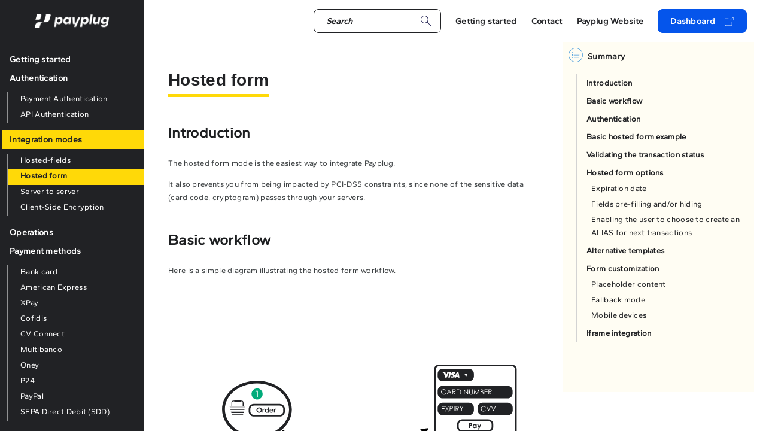

--- FILE ---
content_type: text/html
request_url: https://developer.dalenys.com/ui/developer-doc/integration-modes/hosted-form.html
body_size: 9958
content:
<!DOCTYPE html>
<html lang="en">
<head itemscope itemtype="http://schema.org/WebSite">
    <meta charset="utf-8">
    <meta http-equiv="X-UA-Compatible" content="IE=edge">
    <meta http-equiv="Content-Language" content="en">
    <meta name="viewport" content="width=device-width, initial-scale=1, maximum-scale=1">
    <meta name="description" content="Classical easiest way to integrate Payplug.">

    <title itemprop="name">Hosted form</title>
    <link rel="canonical" href="/ui/developer-doc/integration-modes/hosted-form.html" itemprop="url">
    

    <link rel="apple-touch-icon" sizes="57x57" href="/ui/developer-doc/assets/images/favicon/apple-icon-57x57.png">
    <link rel="apple-touch-icon" sizes="60x60" href="/ui/developer-doc/assets/images/favicon/apple-icon-60x60.png">
    <link rel="apple-touch-icon" sizes="72x72" href="/ui/developer-doc/assets/images/favicon/apple-icon-72x72.png">
    <link rel="apple-touch-icon" sizes="76x76" href="/ui/developer-doc/assets/images/favicon/apple-icon-76x76.png">
    <link rel="apple-touch-icon" sizes="114x114" href="/ui/developer-doc/assets/images/favicon/apple-icon-114x114.png">
    <link rel="apple-touch-icon" sizes="120x120" href="/ui/developer-doc/assets/images/favicon/apple-icon-120x120.png">
    <link rel="apple-touch-icon" sizes="144x144" href="/ui/developer-doc/assets/images/favicon/apple-icon-144x144.png">
    <link rel="apple-touch-icon" sizes="152x152" href="/ui/developer-doc/assets/images/favicon/apple-icon-152x152.png">
    <link rel="apple-touch-icon" sizes="180x180" href="/ui/developer-doc/assets/images/favicon/apple-icon-180x180.png">
    <link rel="icon" type="image/png" sizes="192x192"  href="/ui/developer-doc/assets/images/favicon/android-icon-192x192.png">
    <link rel="icon" type="image/png" sizes="32x32" href="/ui/developer-doc/assets/images/favicon/favicon-32x32.png">
    <link rel="icon" type="image/png" sizes="96x96" href="/ui/developer-doc/assets/images/favicon/favicon-96x96.png">
    <link rel="icon" type="image/png" sizes="16x16" href="/ui/developer-doc/assets/images/favicon/favicon-16x16.png">
    <link rel="manifest" href="/ui/developer-doc/assets/images/favicon/manifest.json">
    <meta name="msapplication-TileColor" content="#ffffff">
    <meta name="msapplication-TileImage" content="/ui/developer-doc/assets/images/favicon/mstile-144x144.png">
    <meta name="theme-color" content="#ffffff">

    <link href='https://fonts.googleapis.com/css?family=Open+Sans:400,400italic,600,600italic,700italic,700' rel='stylesheet' type='text/css'>
    <link href='https://fonts.googleapis.com/css?family=Source+Code+Pro:400,500,700,600' rel='stylesheet' type='text/css'>
    <link href="/ui/developer-doc/assets/css/normalize.css" rel="stylesheet">
    <link href="/ui/developer-doc/assets/css/styles.min.css" rel="stylesheet">
    <link href="/ui/developer-doc/assets/css/print.css" rel="stylesheet" media="print">
    <link href="/ui/developer-doc/assets/css/screen.css" rel="stylesheet"  media="screen">
    <link href="/ui/developer-doc/assets/css/fonts.css" rel="stylesheet"  media="screen">
    <link href="/ui/developer-doc/assets/css/syntax-autumn.css" rel="stylesheet">


    <meta name="twitter:card" content="summary_large_image" >
    <meta name="twitter:site" content="@dalenyscorp">
    <meta name="twitter:creator" content="@dalenyscorp">
    <meta name="twitter:url" content="/ui/developer-doc/integration-modes/hosted-form.html">
    <meta name="twitter:title" content="Hosted form">
    <meta name="twitter:description" content="Classical easiest way to integrate Payplug.">
    <meta name="twitter:image" content="/ui/developer-doc/assets/images/og_dalenys.png">

    <meta property="og:type" content="website">
    <meta property="og:title" content="Hosted form">
    <meta property="og:description" content="Classical easiest way to integrate Payplug.">
    <meta property="og:site_name" content="Payplug - Developer website ">
    <meta property="og:image" content="/ui/developer-doc/assets/images/og_dalenys.png">
    <meta property="og:image:secure_url" itemprop="image"  content="/ui/developer-doc/assets/images/og_dalenys.png">
    <meta property="og:url" content="/ui/developer-doc/integration-modes/hosted-form.html">
    <meta property="og:image:width" content="1920">
    <meta property="og:image:height" content="1080">

    <meta property="fb:app_id" content="1910146889210836">
    

    <!-- HTML5 shim and Respond.js IE8 support of HTML5 elements and media queries -->
    <!--[if lt IE 9]>
    <script src="https://oss.maxcdn.com/libs/html5shiv/3.7.0/html5shiv.js"></script>
    <script src="https://oss.maxcdn.com/libs/respond.js/1.4.2/respond.min.js"></script>
    <![endif]-->

    <!-- GA tag -->
    <script>
        (function(i,s,o,g,r,a,m){i['GoogleAnalyticsObject']=r;i[r]=i[r]||function(){
                (i[r].q=i[r].q||[]).push(arguments)},i[r].l=1*new Date();a=s.createElement(o),
            m=s.getElementsByTagName(o)[0];a.async=1;a.src=g;m.parentNode.insertBefore(a,m)
        })(window,document,'script','https://www.google-analytics.com/analytics.js','ga');

        ga('create', 'UA-28125371-7', 'auto');
        ga('send', 'pageview');

    </script>
</head>

<body class="  is-loading">
    <header class="c-navbar" data-scroll-spy-header>
	<nav>
    <a class="c-navbar__logo" href="/ui/developer-doc/getting-started.html"><span class="none">Payplug Developers</span><img src="/ui/developer-doc/assets/images/payplug_white.png" width="170" ></a>
		<button class="c-navbar__button" data-toggle="mobile-menu" data-toggle-id="mobile-menu">
			<svg version="1" xmlns="http://www.w3.org/2000/svg" viewBox="0 0 64 64" class="icon icon--menu icon--white icon--medium"><g><line x1="14.5" y1="20" x2="49.5" y2="20"/><line x1="14.5" y1="32" x2="49.5" y2="32"/><line x1="14.5" y1="44" x2="49.5" y2="44"/></g></svg>
		</button> 
		<ul class="c-navbar__menu">
			<li>
				<form class="search_form" action="/ui/developer-doc/search.html" method="get">
					<input type="search" id="search_field" name="search" placeholder="Search" spellcheck="false" required>
				</form>
			</li>
			<li><a href="/ui/developer-doc/getting-started.html" class="c-navbar__menu__link">Getting started</a></li>
			<li><a href="https://www.payplug.com/contact/" class="c-navbar__menu__link">Contact</a></li>
			<li><a href="https://www.payplug.com/" class="c-navbar__menu__link target-blank">Payplug Website</a></li>
			<li><a href="https://dashboard.dalenys.com" class="c-btn c-btn--hollow c-btn--dark-theme target-blank"><span>Dashboard</span> <svg id="Calque_30" xmlns="http://www.w3.org/2000/svg" viewBox="0 0 64 64" class="icon icon--external-link icon--white  icon--small"><g id="external-link"><path d="M42.1 64H6.9C3.1 64 0 60.9 0 57.1V21.9C0 18.1 3.1 15 6.9 15h17.4c.7 0 1.2.5 1.2 1.2s-.5 1.2-1.2 1.2H6.9c-2.5 0-4.5 2-4.5 4.5V57c0 2.5 2 4.5 4.5 4.5H42c2.5 0 4.5-2 4.5-4.5V39.7c0-.7.5-1.2 1.2-1.2s1.2.5 1.2 1.2v17.4c.1 3.8-3 6.9-6.8 6.9z"/><path id="arrow_1_" d="M59.9 4.8c-.1-.3-.4-.5-.7-.7-.1-.1-.3-.1-.4-.1H38.7c-.7 0-1.2.5-1.2 1.2s.5 1.2 1.2 1.2h17.1l-20 20c-.5.5-.5 1.3 0 1.7.2.2.6.4.9.4s.6-.1.9-.4l20-20v17.1c0 .7.5 1.2 1.2 1.2s1.2-.5 1.2-1.2v-20c0-.1 0-.3-.1-.4z"/></g></svg></a></li>
		</ul>
	</nav>
</header>

		<div class="l-docs">
  <header>
    <div class="c-sidebar-header">
      <label for="toggle" data-toggle="sidebar">
        <svg id="Calque_30" xmlns="http://www.w3.org/2000/svg" viewBox="0 0 64 64" class="icon icon--angle  icon--medium"><path d="M49.3 32.9s0-.1.1-.1v-.1-.1-.2-.1-.1-.2-.1-.1s0-.1-.1-.1c0 0 0-.1-.1-.1l-.1-.1s0-.1-.1-.1L17 .4c-.3-.3-.7-.4-1-.4-.4 0-.8.2-1 .5-.3.3-.4.7-.4 1.1 0 .4.2.8.5 1l31 29.6-30.7 29.2c-.3.3-.4.6-.5 1 0 .4.1.8.4 1.1.3.3.7.5 1.1.5.4 0 .7-.1 1-.4L49 33.3s0-.1.1-.1l.1-.1c.1-.1.1-.2.1-.2z" id="angle"/></svg>
      </label>
    </div>
  </header>
  <aside class="c-sidebar">
	<nav class="c-sidebar__nav" data-toggle-id="sidebar">
		<ul class="c-link-list">
      <li>
            <a href="/ui/developer-doc/getting-started.html" >Getting started</a>
      </li>
      <li>
            <a href="/ui/developer-doc/authentication.html" class="is-open ">Authentication</a>
            <ul>
      <li>
            <a href="/ui/developer-doc/authentication.html" >Payment Authentication</a>
      </li>
      <li>
            <a href="/ui/developer-doc/authentication-service.html" >API Authentication</a>
      </li>
</ul>
      </li>
      <li>
            <a href="/ui/developer-doc/integration-modes/index.html" class="is-open is-active">Integration modes</a>
            <ul>
      <li>
            <a href="/ui/developer-doc/integration-modes/hosted-fields.html" >Hosted-fields</a>
      </li>
      <li>
            <a href="/ui/developer-doc/integration-modes/hosted-form.html"  class="is-active">Hosted form</a>
      </li>
      <li>
            <a href="/ui/developer-doc/integration-modes/server-to-server.html" >Server to server</a>
      </li>
      <li>
            <a href="/ui/developer-doc/integration-modes/cse.html" >Client-Side Encryption</a>
      </li>
</ul>
      </li>
      <li>
            <a href="/ui/developer-doc/operations.html" >Operations</a>
      </li>
      <li>
            <a href="/ui/developer-doc/payment-methods/index.html" class="is-open ">Payment methods</a>
            <ul>
      <li>
            <a href="/ui/developer-doc/payment-methods/bank-card.html" >Bank card</a>
      </li>
      <li>
            <a href="/ui/developer-doc/payment-methods/american-express.html" >American Express</a>
      </li>
      <li>
            <a href="/ui/developer-doc/payment-methods/xpay.html" >XPay</a>
      </li>
      <li>
            <a href="/ui/developer-doc/payment-methods/cofidis.html" >Cofidis</a>
      </li>
      <li>
            <a href="/ui/developer-doc/payment-methods/cv-connect.html" >CV Connect</a>
      </li>
      <li>
            <a href="/ui/developer-doc/payment-methods/multibanco.html" >Multibanco</a>
      </li>
      <li>
            <a href="/ui/developer-doc/payment-methods/oney.html" >Oney</a>
      </li>
      <li>
            <a href="/ui/developer-doc/payment-methods/p24.html" >P24</a>
      </li>
      <li>
            <a href="/ui/developer-doc/payment-methods/paypal.html" >PayPal</a>
      </li>
      <li>
            <a href="/ui/developer-doc/payment-methods/sdd.html" >SEPA Direct Debit (SDD)</a>
      </li>
</ul>
      </li>
      <li>
            <a href="/ui/developer-doc/3dsecurev2.html" >3-D Secure v2</a>
      </li>
      <li>
            <a href="/ui/developer-doc/redirection-and-notifications.html" class="is-open ">Redirections and notifications</a>
            <ul>
      <li>
            <a href="/ui/developer-doc/redirection-and-notifications.html" >Redirections and notifications</a>
      </li>
      <li>
            <a href="/ui/developer-doc/notifier.html" >Notifier API</a>
      </li>
</ul>
      </li>
      <li>
            <a href="/ui/developer-doc/export-services.html" class="is-open ">Exports & Reports</a>
            <ul>
      <li>
            <a href="/ui/developer-doc/export-services.html" >Export services</a>
      </li>
      <li>
            <a href="/ui/developer-doc/report.html" >Report API</a>
      </li>
</ul>
      </li>
      <li>
            <a href="/ui/developer-doc" class="is-open ">Miscellaneous</a>
            <ul>
      <li>
            <a href="/ui/developer-doc/miscellaneous/brand-selector.html" >Brand selector</a>
      </li>
      <li>
            <a href="/ui/developer-doc/miscellaneous/batch-processing.html" >Batch processing</a>
      </li>
</ul>
      </li>
      <li>
            <a href="/ui/developer-doc/appendices/appendices.html" class="is-open ">Appendices</a>
            <ul>
      <li>
            <a href="/ui/developer-doc/appendices/execution-codes.html" >Execution codes</a>
      </li>
      <li>
            <a href="/ui/developer-doc/appendices/timezones.html" >Time zones</a>
      </li>
      <li>
            <a href="/ui/developer-doc/appendices/currencies.html" >Currencies</a>
      </li>
      <li>
            <a href="/ui/developer-doc/appendices/security.html" >Security</a>
      </li>
      <li>
            <a href="/ui/developer-doc/appendices/logos.html" >Logos</a>
      </li>
      <li>
            <a href="/ui/developer-doc/appendices/endpoints.html" >Endpoints</a>
      </li>
</ul>
      </li>
      <li>
            <a href="/ui/developer-doc/parameter-reference.html" >Parameter reference</a>
      </li>
      <li>
            <a href="/ui/developer-doc/openapi/index.html" class="is-open ">Payplug API</a>
            <ul>
      <li>
            <a href="/ui/developer-doc/openapi/authentication-api.html" >Authentication API</a>
      </li>
      <li>
            <a href="/ui/developer-doc/openapi/report-api.html" >Report API</a>
      </li>
      <li>
            <a href="/ui/developer-doc/openapi/payment-facilitator.html" >Payment Facilitator</a>
      </li>
      <li>
            <a href="/ui/developer-doc/openapi/self-onboarding.html" >Self-Onboarding</a>
      </li>
</ul>
      </li>
</ul>

		<span class="c-version">Version: master</span>
	</nav>
</aside>

  <main data-scroll-spy-root data-scroll-to-root>
    <div class="o-block-doc">
      <div class="o-block-doc__txt"><h1 id="hosted-form">Hosted form</h1>

<ul class="c-summary c-link-list" id="markdown-toc">
  <li><a href="#introduction" id="markdown-toc-introduction">Introduction</a></li>
  <li><a href="#basic-workflow" id="markdown-toc-basic-workflow">Basic workflow</a></li>
  <li><a href="#authentication" id="markdown-toc-authentication">Authentication</a></li>
  <li><a href="#basic-hosted-form-example" id="markdown-toc-basic-hosted-form-example">Basic hosted form example</a></li>
  <li><a href="#validating-the-transaction-status" id="markdown-toc-validating-the-transaction-status">Validating the transaction status</a></li>
  <li><a href="#hosted-form-options" id="markdown-toc-hosted-form-options">Hosted form options</a>    <ul>
      <li><a href="#expiration-date" id="markdown-toc-expiration-date">Expiration date</a></li>
      <li><a href="#fields-pre-filling-andor-hiding" id="markdown-toc-fields-pre-filling-andor-hiding">Fields pre-filling and/or hiding</a></li>
      <li><a href="#enabling-the-user-to-choose-to-create-an-alias-for-next-transactions" id="markdown-toc-enabling-the-user-to-choose-to-create-an-alias-for-next-transactions">Enabling the user to choose to create an ALIAS for next transactions</a></li>
    </ul>
  </li>
  <li><a href="#alternative-templates" id="markdown-toc-alternative-templates">Alternative templates</a></li>
  <li><a href="#form-customization" id="markdown-toc-form-customization">Form customization</a>    <ul>
      <li><a href="#placeholder-content" id="markdown-toc-placeholder-content">Placeholder content</a></li>
      <li><a href="#fallback-mode" id="markdown-toc-fallback-mode">Fallback mode</a></li>
      <li><a href="#mobile-devices" id="markdown-toc-mobile-devices">Mobile devices</a></li>
    </ul>
  </li>
  <li><a href="#iframe-integration" id="markdown-toc-iframe-integration">Iframe integration</a></li>
</ul>

<h2 id="introduction">Introduction</h2>

<p>The hosted form mode is the easiest way to integrate Payplug.</p>

<p>It also prevents you from being impacted by PCI-DSS constraints, since none of the sensitive data (card code, cryptogram) passes through your servers.</p>

<h2 id="basic-workflow">Basic workflow</h2>

<p>Here is a simple diagram illustrating the hosted form workflow.</p>

<style>
  .o-block-doc .workflow {
    height: 700px;
    width: 100%;
}
</style>

<p><img src="/ui/developer-doc/assets/images/schema/hosted-form/workflow.svg" alt="Workflow" class="workflow" /></p>

<ol>
  <li>You display a form to the user with all Payplug parameters as hidden fields.</li>
  <li>The user submits the form through his browser. The submit process will result in redirecting the user to the Payplug platform with all Payplug parameters in a <code class="language-plaintext highlighter-rouge">POST</code> request.</li>
  <li>Payplug displays a payment form to the user, in which he can fill in his card data.</li>
  <li>The user submits the payment form, then the card data transit from the user’s browser to the Payplug platform.</li>
  <li>The Payplug platform sends a request to the bank network and waits for the result.</li>
  <li>Payplug redirects the user to the merchant’s website on the <code class="language-plaintext highlighter-rouge">REDIRECT_URL</code> or a specific one (see <a href="/ui/developer-doc/integration-modes/hosted-form.html#form-redirect">Redirect URLs</a>) along with the transaction parameters (of which <code class="language-plaintext highlighter-rouge">EXECCODE</code> and <code class="language-plaintext highlighter-rouge">TRANSACTIONID</code>).</li>
  <li>In parallel, the transaction result is confirmed by a notification request sent to the merchant’s ‘<code class="language-plaintext highlighter-rouge">NOTIFICATION_URL</code> containing the transaction’s parameters (of which <code class="language-plaintext highlighter-rouge">EXECCODE</code> and <code class="language-plaintext highlighter-rouge">TRANSACTIONID</code>).</li>
</ol>

<blockquote class="c-alert c-alert--info">
<svg id="Calque_30" xmlns="http://www.w3.org/2000/svg" viewBox="0 0 64 64" class="icon 'icon--alert-info icon--blue  icon--big'"><g id="alert-info"><path d="M32 1C14.9 1 1 14.9 1 32s13.9 31 31 31 31-13.9 31-31S49.1 1 32 1zm0 59.6C16.2 60.6 3.4 47.8 3.4 32S16.2 3.4 32 3.4 60.6 16.2 60.6 32 47.8 60.6 32 60.6z" /><path d="M32 28.4c-.7 0-1.2.6-1.2 1.2v13.5c0 .7.6 1.2 1.2 1.2s1.2-.6 1.2-1.2V29.6c0-.7-.5-1.2-1.2-1.2z" /><ellipse cx="32" cy="22.1" rx="2.5" ry="2.5" /></g></svg>
<div>
  <h5>info</h5> <p>The <code class="language-plaintext highlighter-rouge">REDIRECT_URL</code> and the <code class="language-plaintext highlighter-rouge">NOTIFICATION_URL</code> can be configured through the Payplug dashboard, in the technical account configuration.</p>

</div>
</blockquote>

<h2 id="authentication">Authentication</h2>

<p>In order to be authenticated, your transaction request must be signed with the <code class="language-plaintext highlighter-rouge">dalenys_signature</code> function as described in the <a href="/ui/developer-doc/authentication.html">authentication section</a>.</p>

<h2 id="basic-hosted-form-example">Basic hosted form example</h2>

<p>Here is a simple code sample to display a Payplug hosted payment form:</p>

<div class="language-html highlighter-rouge"><div class="highlight"><pre class="highlight"><code><span class="nt">&lt;form</span> <span class="na">method=</span><span class="s">"post"</span> <span class="na">action=</span><span class="s">"https://secure-test.dalenys.com/front/form/process"</span><span class="nt">&gt;</span>
    <span class="nt">&lt;input</span> <span class="na">type=</span><span class="s">"hidden"</span> <span class="na">name=</span><span class="s">"IDENTIFIER"</span> <span class="na">value=</span><span class="s">"Demo Shop"</span> <span class="nt">/&gt;</span>
    <span class="nt">&lt;input</span> <span class="na">type=</span><span class="s">"hidden"</span> <span class="na">name=</span><span class="s">"OPERATIONTYPE"</span> <span class="na">value=</span><span class="s">"payment"</span> <span class="nt">/&gt;</span>
    <span class="nt">&lt;input</span> <span class="na">type=</span><span class="s">"hidden"</span> <span class="na">name=</span><span class="s">"AMOUNT"</span> <span class="na">value=</span><span class="s">"12345"</span> <span class="nt">/&gt;</span>
    <span class="nt">&lt;input</span> <span class="na">type=</span><span class="s">"hidden"</span> <span class="na">name=</span><span class="s">"CLIENTEMAIL"</span> <span class="na">value=</span><span class="s">"<a href="/cdn-cgi/l/email-protection" class="__cf_email__" data-cfemail="7913161117570a17160e391c01181409151c571a1614">[email&#160;protected]</a>"</span> <span class="nt">/&gt;</span>
    <span class="nt">&lt;input</span> <span class="na">type=</span><span class="s">"hidden"</span> <span class="na">name=</span><span class="s">"CLIENTIDENT"</span> <span class="na">value=</span><span class="s">"john.snow.12"</span> <span class="nt">/&gt;</span>
    <span class="nt">&lt;input</span> <span class="na">type=</span><span class="s">"hidden"</span> <span class="na">name=</span><span class="s">"DESCRIPTION"</span> <span class="na">value=</span><span class="s">"Cart content"</span> <span class="nt">/&gt;</span>
    <span class="nt">&lt;input</span> <span class="na">type=</span><span class="s">"hidden"</span> <span class="na">name=</span><span class="s">"ORDERID"</span> <span class="na">value=</span><span class="s">"YYYYMMDD_123456"</span> <span class="nt">/&gt;</span>
    <span class="nt">&lt;input</span> <span class="na">type=</span><span class="s">"hidden"</span> <span class="na">name=</span><span class="s">"VERSION"</span> <span class="na">value=</span><span class="s">"3.0"</span> <span class="nt">/&gt;</span>
    <span class="nt">&lt;input</span> <span class="na">type=</span><span class="s">"hidden"</span> <span class="na">name=</span><span class="s">"HASH"</span> <span class="na">value=</span><span class="s">"ce8bbb35a820b5fc63a3630503c7a0a354cbb5455268817cb2348e659245987a"</span> <span class="nt">/&gt;</span>
    <span class="nt">&lt;input</span> <span class="na">type=</span><span class="s">"submit"</span> <span class="na">value=</span><span class="s">"Pay"</span> <span class="nt">/&gt;</span>
<span class="nt">&lt;/form&gt;</span>
</code></pre></div></div>

<h2 id="validating-the-transaction-status">Validating the transaction status</h2>

<p>In the hosted form mode (contrary to the server-to-server mode), the request is not directly initiated from the merchant’s platform to Payplug, thus you need to process the transaction result through both the notification and the redirection, separately.</p>

<blockquote class="c-alert c-alert--warning">
<svg id="Calque_30" xmlns="http://www.w3.org/2000/svg" viewBox="0 0 64 64" class="icon 'icon--alert-warning icon--orange  icon--big'"><g id="alert-warning"><path d="M33.9 3.5C33.4 2.5 32.7 2 32 2s-1.4.5-1.9 1.5L2.4 58.3c-.5 1-.5 1.9-.1 2.6.4.7 1.3 1.1 2.3 1.1h54.7c1.1 0 1.9-.4 2.3-1.1.4-.7.4-1.6-.1-2.6L33.9 3.5zm25.7 56.2H4.3c0-.1.1-.2.1-.3L32 4.9l27.5 54.5c.1.1.1.2.1.3z" /><path d="M30.5 17.3v25.8c0 .8.6 1.5 1.2 1.5S33 44 33 43.1V17.3c0-.8-.6-1.5-1.2-1.5s-1.3.7-1.3 1.5z" /><ellipse cx="31.8" cy="51.8" rx="2.5" ry="2.5" /></g></svg>
<div>
  <h5>warning</h5> <p>Keep in mind that the notification request is sent asynchronously (by default). It means that you can receive the notification before or after the user redirection to your platform.</p>

</div>
</blockquote>

<h2 id="hosted-form-options">Hosted form options</h2>

<p>The hosted form is easily customized with several options described below.</p>

<h3 id="expiration-date">Expiration date</h3>

<p id="form-expiry">If you don’t want a displayed payment form to live forever, you can configure it to expire after a certain date.</p>

<blockquote class="c-alert c-alert--info">
<svg id="Calque_30" xmlns="http://www.w3.org/2000/svg" viewBox="0 0 64 64" class="icon 'icon--alert-info icon--blue  icon--big'"><g id="alert-info"><path d="M32 1C14.9 1 1 14.9 1 32s13.9 31 31 31 31-13.9 31-31S49.1 1 32 1zm0 59.6C16.2 60.6 3.4 47.8 3.4 32S16.2 3.4 32 3.4 60.6 16.2 60.6 32 47.8 60.6 32 60.6z" /><path d="M32 28.4c-.7 0-1.2.6-1.2 1.2v13.5c0 .7.6 1.2 1.2 1.2s1.2-.6 1.2-1.2V29.6c0-.7-.5-1.2-1.2-1.2z" /><ellipse cx="32" cy="22.1" rx="2.5" ry="2.5" /></g></svg>
<div>
  <h5>info</h5> <p>The <code class="language-plaintext highlighter-rouge">TIMEZONE</code> must be specified.</p>

</div>
</blockquote>

<div data-tabs="">
    <ul class="c-tabs c-tabs__table" data-tabs-nav="">
        
        
        <li><a href="#optional">Optional</a></li>
    </ul>
    <div data-tabs-contents="">
        <ul class="c-param-list">
            
            
            

            
            <li class="u-content-hidden" data-tabs-id="optional">
                <h4>TIMEZONE
                    <span>
                        string(1-128)

                    </span>
                </h4>
                <p>Timezone / default value : UTC.
Please see the Data sheet dedicated list of available timezones.</p>

                <p class="example">Example: Europe/Paris</p>
            </li>
            
            
            

            
            <li class="u-content-hidden" data-tabs-id="optional">
                <h4>TRANSACTIONEXPIRATIONDATE
                    <span>
                        datetime(yyyy-MM-dd HH:mm:ss)

                    </span>
                </h4>
                <p>Form expiration date. By default, the date is UTC, the timezone can be specified by using the TIMEZONE parameter.</p>

                <p class="example">Example: </p>
            </li>
            
        </ul>
    </div>
</div>

<h3 id="fields-pre-filling-andor-hiding">Fields pre-filling and/or hiding</h3>

<p id="fields-hiding">It is possible to display the form with pre-filled fields, if you already have the relevant user data in your database.</p>

<p>Indeed, if you supply <code class="language-plaintext highlighter-rouge">CLIENTEMAIL</code> and/or <code class="language-plaintext highlighter-rouge">CARDFULLNAME</code> fields, they will appear already filled in the payment form.</p>

<p>If you supply these fields you can even choose to hide them by using optional fields <code class="language-plaintext highlighter-rouge">HIDECLIENTEMAIL</code> and <code class="language-plaintext highlighter-rouge">HIDECARDFULLNAME</code> valued to “yes”.</p>

<h3 id="enabling-the-user-to-choose-to-create-an-alias-for-next-transactions">Enabling the user to choose to create an ALIAS for next transactions</h3>

<p id="display-create-alias">Please refer to the <a href="/ui/developer-doc/operations.html#recurring-payment">Operations / Recurring payment section</a> to setup recurring payment with aliases.</p>

<p>Even though you can create an alias on all your transactions, you can also leave it up to the user to do so, by using the optional parameter <code class="language-plaintext highlighter-rouge">DISPLAYCREATEALIAS</code> valued to <code class="language-plaintext highlighter-rouge">yes</code>.</p>

<p>This option will display a checkbox to the user, enabling him to choose whether he wants to be enrolled in your recurring payment strategy or not.</p>

<h2 id="alternative-templates">Alternative templates</h2>

<p>You can use one of the following 2 alternative responsive templates provided by Payplug.</p>

<p>To set up a template on a Payplug account, simply copy / paste the URL in the <code class="language-plaintext highlighter-rouge">TEMPLATE_URL</code> field in Payplug Dashboard, in the technical account configuration.</p>

<blockquote class="c-alert c-alert--warning">
<svg id="Calque_30" xmlns="http://www.w3.org/2000/svg" viewBox="0 0 64 64" class="icon 'icon--alert-warning icon--orange  icon--big'"><g id="alert-warning"><path d="M33.9 3.5C33.4 2.5 32.7 2 32 2s-1.4.5-1.9 1.5L2.4 58.3c-.5 1-.5 1.9-.1 2.6.4.7 1.3 1.1 2.3 1.1h54.7c1.1 0 1.9-.4 2.3-1.1.4-.7.4-1.6-.1-2.6L33.9 3.5zm25.7 56.2H4.3c0-.1.1-.2.1-.3L32 4.9l27.5 54.5c.1.1.1.2.1.3z" /><path d="M30.5 17.3v25.8c0 .8.6 1.5 1.2 1.5S33 44 33 43.1V17.3c0-.8-.6-1.5-1.2-1.5s-1.3.7-1.3 1.5z" /><ellipse cx="31.8" cy="51.8" rx="2.5" ry="2.5" /></g></svg>
<div>
  <h5>warning</h5> <p>Please ensure to use an adapted template to your payment account type.</p>

</div>
</blockquote>

<p><img src="/ui/developer-doc/assets/images/schema/hosted-form/templates_responsive1.png" alt="Template 1" /></p>

<ul>
  <li>https://form-template.dalenys.com/template1</li>
  <li>https://form-template.dalenys.com/template1_amex</li>
</ul>

<p><img src="/ui/developer-doc/assets/images/schema/hosted-form/templates_responsive2.png" alt="Template 2" /></p>

<ul>
  <li>https://form-template.dalenys.com/template2</li>
  <li>https://form-template.dalenys.com/template2_amex</li>
</ul>

<h2 id="form-customization">Form customization</h2>

<p>It is possible to customize your payment form at your will by providing an url pointing to your own platform in the <code class="language-plaintext highlighter-rouge">TEMPLATE_URL</code> field in Payplug Dashboard, in the technical account configuration.</p>

<p>You can configure up to 2 templates URLs, one dedicated to desktop display, the other one to mobile device display.</p>

<p>For each form transaction, the Payplug platform will try to fetch the appropriate template registered as <code class="language-plaintext highlighter-rouge">TEMPLATE_URL</code>, but you can manually specify which template to use by using the <code class="language-plaintext highlighter-rouge">USETEMPLATE</code> parameter:</p>

<div data-tabs="">
    <ul class="c-tabs c-tabs__table" data-tabs-nav="">
        
        
        <li><a href="#optional">Optional</a></li>
    </ul>
    <div data-tabs-contents="">
        <ul class="c-param-list">
            
            
            

            
            <li class="u-content-hidden" data-tabs-id="optional">
                <h4>USETEMPLATE
                    <span>
                        <code class="language-plaintext highlighter-rouge">web</code>, <code class="language-plaintext highlighter-rouge">mobile</code>

                    </span>
                </h4>
                <p>Which custom payment form to use.</p>

                <p class="example">Example: web</p>
            </li>
            
        </ul>
    </div>
</div>

<blockquote class="c-alert c-alert--reminder">
<svg id="Calque_30" xmlns="http://www.w3.org/2000/svg" viewBox="0 0 64 64" class="icon 'icon--alert-reminder icon--blue  icon--big'"><path d="M50.9 42.5c-1.6-1.8-2.9-2.9-3.9-3.9-2.9-2.7-3.8-3.5-3.8-10.6 0-5.9 0-12.5-8.1-13.8.1-.3.2-.6.2-1 0-1.8-1.4-3.2-3.2-3.2-1.8 0-3.2 1.4-3.2 3.2 0 .3.1.7.2 1C21 15.5 21 22.1 21 28c0 7.1-.9 7.9-3.8 10.6-1 .9-2.3 2.1-3.8 3.8-.8.7-1.3 1.5-1.3 2.4 0 3.2 4.9 4.8 15.9 5.1.1 2.2 1.9 4 4.2 4s4.1-1.8 4.2-4c10.6-.3 15.7-1.9 15.7-5.1 0-.9-.4-1.6-1.2-2.3zm-1.3 2.3s-.4 2.7-17.6 2.7-17.6-2.7-17.6-2.7 0-.2.4-.5c0 0 1.5-1.7 3.9-3.9 3.4-3.1 4.6-4.6 4.6-12.4 0-7.6.4-11.6 8.7-11.6s8.7 4 8.7 11.6c0 7.8 1.2 9.3 4.6 12.4 2.4 2.2 4 3.9 4 3.9.2.3.3.4.3.5zM31.3 13.3c0-.4.3-.7.7-.7.4 0 .7.3.7.7 0 .4-.3.7-.7.7-.4 0-.7-.3-.7-.7zM33.7 50c-.1.8-.8 1.5-1.7 1.5-.9 0-1.6-.6-1.7-1.5h3.4z" id="alert-reminder" /></svg>
<div>
  <h5>reminder</h5> <p>Remember that the template is called with the POST method. Some Web servers as Microsoft IIS won’t allow POST calls on HTML files by default.</p>

</div>
</blockquote>

<blockquote class="c-alert c-alert--tips">
<svg id="Calque_30" xmlns="http://www.w3.org/2000/svg" viewBox="0 0 64 64" class="icon 'icon--alert-tips icon--blue  icon--big'"><g id="aler-tips"><g id="bulb_2_"><path d="M34.5 48.1H30c-1.7 0-3.1-1.4-3.1-3v-3.2c-4.6-1.9-7.6-6.2-7.6-11.1 0-6.7 5.7-12.1 12.7-12.1s12.7 5.4 12.7 12.1c0 4.6-2.7 8.8-7 10.8v3.5c-.1 1.6-1.5 3-3.2 3zm-2.6-27.9c-6.2 0-11.2 4.7-11.2 10.6 0 4.4 2.8 8.2 7.1 9.8.3.1.5.4.5.7v3.8c0 .8.7 1.5 1.6 1.5h4.5c.9 0 1.6-.7 1.6-1.5v-4c0-.3.2-.6.5-.7 4-1.7 6.6-5.5 6.6-9.6 0-5.9-5-10.6-11.2-10.6z" /><path d="M34.5 48.3H30c-1.9 0-3.4-1.5-3.4-3.3v-3C22 40 19 35.6 19 30.7c0-6.8 5.8-12.4 13-12.4 7.1 0 13 5.5 13 12.4 0 4.6-2.7 8.9-7 11V45c-.1 1.9-1.7 3.3-3.5 3.3zm-2.6-29.4c-6.9 0-12.4 5.3-12.4 11.8 0 4.7 2.9 9 7.4 10.8l.2.1V45c0 1.5 1.3 2.7 2.9 2.7h4.5c1.6 0 2.9-1.2 2.9-2.7v-3.7l.2-.1c4.2-2 6.9-6.1 6.9-10.6-.2-6.4-5.7-11.7-12.6-11.7zm2.6 27.9H30c-1 0-1.9-.8-1.9-1.8v-3.8c0-.2-.1-.4-.3-.5-4.4-1.6-7.3-5.6-7.3-10.1 0-6 5.1-10.8 11.4-10.8 6.3 0 11.4 4.9 11.4 10.8 0 4.2-2.6 8.1-6.7 9.9-.2.1-.3.3-.3.5v4c0 1-.8 1.8-1.8 1.8zm-2.6-26.4c-6 0-10.9 4.6-10.9 10.3 0 4.3 2.7 8 6.9 9.6.4.1.7.5.7 1v3.8c0 .7.6 1.2 1.4 1.2h4.5c.7 0 1.4-.6 1.4-1.2v-4c0-.4.2-.8.6-.9 3.9-1.7 6.4-5.4 6.4-9.4-.1-5.7-5-10.4-11-10.4zM35.3 51.7h-6.7c-.4 0-.8-.3-.8-.8s.3-.8.8-.8h6.7c.4 0 .8.3.8.8s-.4.8-.8.8z" /><path d="M35.3 52h-6.7c-.6 0-1-.5-1-1 0-.6.5-1 1-1h6.7c.6 0 1 .5 1 1s-.5 1-1 1zm-6.7-1.5c-.3 0-.5.2-.5.5s.2.5.5.5h6.7c.3 0 .5-.2.5-.5s-.2-.5-.5-.5h-6.7z" /><g><path d="M34.4 55.1h-5.1c-.4 0-.8-.3-.8-.8s.3-.8.8-.8h5.1c.4 0 .8.3.8.8s-.3.8-.8.8z" /><path d="M34.4 55.3h-5.1c-.6 0-1-.5-1-1 0-.6.5-1 1-1h5.1c.6 0 1 .5 1 1 .1.6-.4 1-1 1zm-5-1.5c-.3 0-.5.2-.5.5s.2.5.5.5h5.1c.3 0 .5-.2.5-.5s-.2-.5-.5-.5h-5.1z" /></g></g><g id="light_2_"><path d="M31.9 15.3c-.4 0-.8-.3-.8-.8V9.7c0-.4.3-.8.8-.8.4 0 .8.3.8.8v4.8c0 .4-.4.8-.8.8z" /><path d="M31.9 15.5c-.6 0-1-.5-1-1V9.7c0-.6.5-1 1-1 .6 0 1 .5 1 1v4.8c0 .6-.4 1-1 1zm0-6.3c-.3 0-.5.2-.5.5v4.8c0 .3.2.5.5.5s.5-.2.5-.5V9.7c0-.3-.2-.5-.5-.5zM19.8 20.1c-.2 0-.4-.1-.5-.2l-3.6-3.4c-.3-.3-.3-.8 0-1.1.3-.3.8-.3 1.1 0l3.6 3.4c.3.3.3.8 0 1.1-.2.1-.4.2-.6.2z" /><path d="M19.8 20.3c-.3 0-.5-.1-.7-.3l-3.6-3.4c-.4-.4-.4-1 0-1.4.4-.4 1-.4 1.5 0l3.6 3.4c.4.4.4 1 0 1.4-.3.2-.6.3-.8.3zm-3.6-4.9c-.1 0-.3.1-.4.2-.2.2-.2.5 0 .7l3.6 3.4c.2.2.5.2.7 0 .2-.2.2-.5 0-.7l-3.6-3.4c-.1-.1-.2-.2-.3-.2zM44.1 20.1c-.2 0-.4-.1-.5-.2-.3-.3-.3-.8 0-1.1l3.6-3.4c.3-.3.8-.3 1.1 0 .3.3.3.8 0 1.1l-3.6 3.4c-.3.1-.5.2-.6.2z" /><path d="M44.1 20.3c-.3 0-.6-.1-.7-.3-.4-.4-.4-1.1 0-1.4l3.6-3.4c.2-.2.5-.3.7-.3.3 0 .5.1.7.3.2.2.3.5.3.7s-.1.5-.3.7L44.8 20c-.2.2-.5.3-.7.3zm3.5-4.9c-.1 0-.2 0-.3.1L43.7 19c-.1.1-.1.2-.2.3 0 .1 0 .3.1.4.2.2.5.2.7 0l3.6-3.4c.1-.1.1-.2.2-.3 0-.1 0-.3-.1-.4-.1-.1-.2-.2-.4-.2z" /><g><path d="M54 27.3h-5.1c-.4 0-.8-.3-.8-.8 0-.4.3-.8.8-.8H54c.4 0 .8.3.8.8-.1.5-.4.8-.8.8z" /><path d="M54 27.6h-5.1c-.6 0-1-.5-1-1 0-.6.5-1 1-1H54c.6 0 1 .5 1 1 0 .6-.5 1-1 1zm-5.1-1.5c-.3 0-.5.2-.5.5s.2.5.5.5H54c.3 0 .5-.2.5-.5s-.2-.5-.5-.5h-5.1z" /></g><g><path d="M15.1 27.3H10c-.4 0-.8-.3-.8-.8 0-.4.3-.8.8-.8h5.1c.4 0 .8.3.8.8s-.4.8-.8.8z" /><path d="M15.1 27.6H10c-.6 0-1-.5-1-1 0-.6.5-1 1-1h5.1c.6 0 1 .5 1 1 0 .6-.4 1-1 1zM10 26.1c-.3 0-.5.2-.5.5s.2.5.5.5h5.1c.3 0 .5-.2.5-.5s-.2-.5-.5-.5H10z" /></g></g></g></svg>
<div>
  <h5>tips</h5> <p>some useful parameters, such as the amount or the order number are returned in POST method in order to be exploited on your custom template.</p>

</div>
</blockquote>

<blockquote class="c-alert c-alert--tips">
<svg id="Calque_30" xmlns="http://www.w3.org/2000/svg" viewBox="0 0 64 64" class="icon 'icon--alert-tips icon--blue  icon--big'"><g id="aler-tips"><g id="bulb_2_"><path d="M34.5 48.1H30c-1.7 0-3.1-1.4-3.1-3v-3.2c-4.6-1.9-7.6-6.2-7.6-11.1 0-6.7 5.7-12.1 12.7-12.1s12.7 5.4 12.7 12.1c0 4.6-2.7 8.8-7 10.8v3.5c-.1 1.6-1.5 3-3.2 3zm-2.6-27.9c-6.2 0-11.2 4.7-11.2 10.6 0 4.4 2.8 8.2 7.1 9.8.3.1.5.4.5.7v3.8c0 .8.7 1.5 1.6 1.5h4.5c.9 0 1.6-.7 1.6-1.5v-4c0-.3.2-.6.5-.7 4-1.7 6.6-5.5 6.6-9.6 0-5.9-5-10.6-11.2-10.6z" /><path d="M34.5 48.3H30c-1.9 0-3.4-1.5-3.4-3.3v-3C22 40 19 35.6 19 30.7c0-6.8 5.8-12.4 13-12.4 7.1 0 13 5.5 13 12.4 0 4.6-2.7 8.9-7 11V45c-.1 1.9-1.7 3.3-3.5 3.3zm-2.6-29.4c-6.9 0-12.4 5.3-12.4 11.8 0 4.7 2.9 9 7.4 10.8l.2.1V45c0 1.5 1.3 2.7 2.9 2.7h4.5c1.6 0 2.9-1.2 2.9-2.7v-3.7l.2-.1c4.2-2 6.9-6.1 6.9-10.6-.2-6.4-5.7-11.7-12.6-11.7zm2.6 27.9H30c-1 0-1.9-.8-1.9-1.8v-3.8c0-.2-.1-.4-.3-.5-4.4-1.6-7.3-5.6-7.3-10.1 0-6 5.1-10.8 11.4-10.8 6.3 0 11.4 4.9 11.4 10.8 0 4.2-2.6 8.1-6.7 9.9-.2.1-.3.3-.3.5v4c0 1-.8 1.8-1.8 1.8zm-2.6-26.4c-6 0-10.9 4.6-10.9 10.3 0 4.3 2.7 8 6.9 9.6.4.1.7.5.7 1v3.8c0 .7.6 1.2 1.4 1.2h4.5c.7 0 1.4-.6 1.4-1.2v-4c0-.4.2-.8.6-.9 3.9-1.7 6.4-5.4 6.4-9.4-.1-5.7-5-10.4-11-10.4zM35.3 51.7h-6.7c-.4 0-.8-.3-.8-.8s.3-.8.8-.8h6.7c.4 0 .8.3.8.8s-.4.8-.8.8z" /><path d="M35.3 52h-6.7c-.6 0-1-.5-1-1 0-.6.5-1 1-1h6.7c.6 0 1 .5 1 1s-.5 1-1 1zm-6.7-1.5c-.3 0-.5.2-.5.5s.2.5.5.5h6.7c.3 0 .5-.2.5-.5s-.2-.5-.5-.5h-6.7z" /><g><path d="M34.4 55.1h-5.1c-.4 0-.8-.3-.8-.8s.3-.8.8-.8h5.1c.4 0 .8.3.8.8s-.3.8-.8.8z" /><path d="M34.4 55.3h-5.1c-.6 0-1-.5-1-1 0-.6.5-1 1-1h5.1c.6 0 1 .5 1 1 .1.6-.4 1-1 1zm-5-1.5c-.3 0-.5.2-.5.5s.2.5.5.5h5.1c.3 0 .5-.2.5-.5s-.2-.5-.5-.5h-5.1z" /></g></g><g id="light_2_"><path d="M31.9 15.3c-.4 0-.8-.3-.8-.8V9.7c0-.4.3-.8.8-.8.4 0 .8.3.8.8v4.8c0 .4-.4.8-.8.8z" /><path d="M31.9 15.5c-.6 0-1-.5-1-1V9.7c0-.6.5-1 1-1 .6 0 1 .5 1 1v4.8c0 .6-.4 1-1 1zm0-6.3c-.3 0-.5.2-.5.5v4.8c0 .3.2.5.5.5s.5-.2.5-.5V9.7c0-.3-.2-.5-.5-.5zM19.8 20.1c-.2 0-.4-.1-.5-.2l-3.6-3.4c-.3-.3-.3-.8 0-1.1.3-.3.8-.3 1.1 0l3.6 3.4c.3.3.3.8 0 1.1-.2.1-.4.2-.6.2z" /><path d="M19.8 20.3c-.3 0-.5-.1-.7-.3l-3.6-3.4c-.4-.4-.4-1 0-1.4.4-.4 1-.4 1.5 0l3.6 3.4c.4.4.4 1 0 1.4-.3.2-.6.3-.8.3zm-3.6-4.9c-.1 0-.3.1-.4.2-.2.2-.2.5 0 .7l3.6 3.4c.2.2.5.2.7 0 .2-.2.2-.5 0-.7l-3.6-3.4c-.1-.1-.2-.2-.3-.2zM44.1 20.1c-.2 0-.4-.1-.5-.2-.3-.3-.3-.8 0-1.1l3.6-3.4c.3-.3.8-.3 1.1 0 .3.3.3.8 0 1.1l-3.6 3.4c-.3.1-.5.2-.6.2z" /><path d="M44.1 20.3c-.3 0-.6-.1-.7-.3-.4-.4-.4-1.1 0-1.4l3.6-3.4c.2-.2.5-.3.7-.3.3 0 .5.1.7.3.2.2.3.5.3.7s-.1.5-.3.7L44.8 20c-.2.2-.5.3-.7.3zm3.5-4.9c-.1 0-.2 0-.3.1L43.7 19c-.1.1-.1.2-.2.3 0 .1 0 .3.1.4.2.2.5.2.7 0l3.6-3.4c.1-.1.1-.2.2-.3 0-.1 0-.3-.1-.4-.1-.1-.2-.2-.4-.2z" /><g><path d="M54 27.3h-5.1c-.4 0-.8-.3-.8-.8 0-.4.3-.8.8-.8H54c.4 0 .8.3.8.8-.1.5-.4.8-.8.8z" /><path d="M54 27.6h-5.1c-.6 0-1-.5-1-1 0-.6.5-1 1-1H54c.6 0 1 .5 1 1 0 .6-.5 1-1 1zm-5.1-1.5c-.3 0-.5.2-.5.5s.2.5.5.5H54c.3 0 .5-.2.5-.5s-.2-.5-.5-.5h-5.1z" /></g><g><path d="M15.1 27.3H10c-.4 0-.8-.3-.8-.8 0-.4.3-.8.8-.8h5.1c.4 0 .8.3.8.8s-.4.8-.8.8z" /><path d="M15.1 27.6H10c-.6 0-1-.5-1-1 0-.6.5-1 1-1h5.1c.6 0 1 .5 1 1 0 .6-.4 1-1 1zM10 26.1c-.3 0-.5.2-.5.5s.2.5.5.5h5.1c.3 0 .5-.2.5-.5s-.2-.5-.5-.5H10z" /></g></g></g></svg>
<div>
  <h5>tips</h5> <p>If you provide resources such as stylesheets, images (…) in your template, you must use absolute links, since relative linking will not work. All your links must be HTTPS links with a valid certificate, otherwise the user’s browser will display security alerts.</p>

</div>
</blockquote>

<p>The template should be a classic and valid HTML page containing a <code class="language-plaintext highlighter-rouge">%PLACEHOLDER%</code> string which will be replaced by the Payplug payment method specific form HTML code.</p>

<h3 id="placeholder-content">Placeholder content</h3>

<p>To facilitate the design of your template, you can download this <a href="/ui/developer-doc/assets/files/placeholder.html" target="\_blank">demo HTML file</a> containing the code that will be injected into your custom template instead of the %PLACEHOLDER% tag.</p>

<h3 id="fallback-mode">Fallback mode</h3>

<blockquote class="c-alert c-alert--info">
<svg id="Calque_30" xmlns="http://www.w3.org/2000/svg" viewBox="0 0 64 64" class="icon 'icon--alert-info icon--blue  icon--big'"><g id="alert-info"><path d="M32 1C14.9 1 1 14.9 1 32s13.9 31 31 31 31-13.9 31-31S49.1 1 32 1zm0 59.6C16.2 60.6 3.4 47.8 3.4 32S16.2 3.4 32 3.4 60.6 16.2 60.6 32 47.8 60.6 32 60.6z" /><path d="M32 28.4c-.7 0-1.2.6-1.2 1.2v13.5c0 .7.6 1.2 1.2 1.2s1.2-.6 1.2-1.2V29.6c0-.7-.5-1.2-1.2-1.2z" /><ellipse cx="32" cy="22.1" rx="2.5" ry="2.5" /></g></svg>
<div>
  <h5>info</h5> <p>If the <code class="language-plaintext highlighter-rouge">TEMPLATE_URL</code> page is too slow or not reachable, the Payplug default page will be used instead.</p>

</div>
</blockquote>

<style>
  .o-block-doc .fallback {
    height: 900px;
    width: 100%;
}
</style>

<p><img src="/ui/developer-doc/assets/images/schema/hosted-form/fallback.svg" alt="Fallback mode" class="fallback" /></p>

<h3 id="mobile-devices">Mobile devices</h3>

<p>We highly recommend to force numeric keyboard display on mobile devices for the card code and card CVV fields, by adding Javascript :</p>

<div class="language-html highlighter-rouge"><div class="highlight"><pre class="highlight"><code><span class="nt">&lt;script </span><span class="na">type=</span><span class="s">"text/javascript"</span><span class="nt">&gt;</span>
    <span class="kd">function</span> <span class="nx">displayNumericKeyboard</span><span class="p">(</span><span class="nx">elemId</span><span class="p">)</span> <span class="p">{</span>
        <span class="nb">document</span><span class="p">.</span><span class="nx">getElementById</span><span class="p">(</span><span class="nx">elemId</span><span class="p">).</span><span class="nx">type</span> <span class="o">=</span> <span class="dl">"</span><span class="s2">tel</span><span class="dl">"</span><span class="p">;</span>
    <span class="p">}</span>
<span class="nt">&lt;/script&gt;</span>

<span class="nt">&lt;body</span>
    <span class="na">onload=</span><span class="s">"displayNumericKeyboard('b2b-ccnum-input'); displayNumericKeyboard('b2b-cvv-input');"</span>
<span class="nt">&gt;&lt;/body&gt;</span>
</code></pre></div></div>

<h2 id="iframe-integration">Iframe integration</h2>

<style>
  .o-block-doc .iframe {
    height: 900px;
    width: 100%;
}
</style>

<p>It is even possible to use this customization mode through an <code class="language-plaintext highlighter-rouge">iframe</code> to ensure a better payment integration.</p>

<p><code class="language-plaintext highlighter-rouge">iframe</code> integration is a good solution to easily include your payment page in your website.</p>

<blockquote class="c-alert c-alert--info">
<svg id="Calque_30" xmlns="http://www.w3.org/2000/svg" viewBox="0 0 64 64" class="icon 'icon--alert-info icon--blue  icon--big'"><g id="alert-info"><path d="M32 1C14.9 1 1 14.9 1 32s13.9 31 31 31 31-13.9 31-31S49.1 1 32 1zm0 59.6C16.2 60.6 3.4 47.8 3.4 32S16.2 3.4 32 3.4 60.6 16.2 60.6 32 47.8 60.6 32 60.6z" /><path d="M32 28.4c-.7 0-1.2.6-1.2 1.2v13.5c0 .7.6 1.2 1.2 1.2s1.2-.6 1.2-1.2V29.6c0-.7-.5-1.2-1.2-1.2z" /><ellipse cx="32" cy="22.1" rx="2.5" ry="2.5" /></g></svg>
<div>
  <h5>info</h5> <p>With <code class="language-plaintext highlighter-rouge">iframe</code> mode, the payment page will be displayed in the browser with your own <code class="language-plaintext highlighter-rouge">TLS</code> certificate through your own domain name.</p>

</div>
</blockquote>

<p><img src="/ui/developer-doc/assets/images/schema/hosted-form/iframe.svg" alt="Iframe integration" class="iframe" /></p>

<p>Remember that after the payment form validation, the <code class="language-plaintext highlighter-rouge">REDIRECT_URL</code> will be displayed only in the iframe.</p>

<p>If you want to redirect in the whole parent page, you must use some JavaScript as in this example :</p>

<div class="language-html highlighter-rouge"><div class="highlight"><pre class="highlight"><code><span class="nt">&lt;script </span><span class="na">type=</span><span class="s">"text/javascript"</span><span class="nt">&gt;</span>
    <span class="nb">window</span><span class="p">.</span><span class="nx">top</span><span class="p">.</span><span class="nx">location</span><span class="p">.</span><span class="nx">href</span> <span class="o">=</span> <span class="dl">"</span><span class="s2">http://myshop.com/payment/confirmation</span><span class="dl">"</span><span class="p">;</span>
<span class="nt">&lt;/script&gt;</span>
</code></pre></div></div>
</div>

    </div>
  </main>
  </div>
</div>

    <script data-cfasync="false" src="/cdn-cgi/scripts/5c5dd728/cloudflare-static/email-decode.min.js"></script><script src="/ui/developer-doc/assets/js/app.min.js"></script>

</body>
</html>


--- FILE ---
content_type: text/css
request_url: https://developer.dalenys.com/ui/developer-doc/assets/css/styles.min.css
body_size: 6640
content:
.u-clearfix{*zoom:1}.u-clearfix:after,.u-clearfix:before{content:" ";display:table}.u-clearfix:after{clear:both}.u-align--center{text-align:center}.u-align--left{text-align:left}.u-align--right{text-align:right}.u-fw{width:100%;box-sizing:border-box}.u-clr--white{color:#fff}.u-clr--primary{color:#212225}.u-clr--secondary{color:rgb(88.2,94.2,97.8)}.u-clr--success{color:#00ab7a}.u-clr--danger,.u-clr--error{color:#f62d3c}.u-txt--small{font-size:13px}.u-txt--regular{font-size:14px}.u-txt--large{font-size:18px}.u-padding--bottom{padding-bottom:40px}.u-padding--top{padding-top:40px}.u-p-head{font-weight:600;font-size:18px;font-size:1.125rem}.u-content-hidden{display:none}.u-content-hidden.is-visible{display:block}.u-tag{color:#ffc758;text-transform:uppercase;font-size:12px;font-style:normal}.u-anchor{display:block;opacity:0;position:absolute;left:-20px;height:100%;width:20px;background:url(../images/svg-ico/icon-linear--anchor.svg) no-repeat 0;transition:color .3s ease,opacity .3s ease}.u-anchor:hover{opacity:1;background:url(../images/svg-ico/icon-linear--anchor-hover.svg) no-repeat 0}h1:hover .u-anchor,h2:hover .u-anchor,h3:hover .u-anchor,h4:hover .u-anchor,h5:hover .u-anchor,h6:hover .u-anchor{opacity:1}body,html{margin:0;padding:0;height:100%;position:relative}*,:after,:before{box-sizing:border-box}body.t-home{background:#1e1e50;background-size:100% 500px}body.t-full{background:#1e1e50;background-size:100% 200px}body.t-full h1{margin:60px 0 0}body.t-full h2:first-of-type{margin-top:60px}body.t-full .c-navbar,body.t-home .c-navbar{background:transparent}body.t-api,body.t-doc{overflow:hidden}main{font-size:13px;margin:0 auto}.wrapper{padding:0 20px}@media(min-width:992px){.wrapper{margin:0 auto;max-width:1200px}}.l-api,.l-docs{position:relative;display:flex;overflow:hidden}.l-api main,.l-docs main{padding:0;width:100vw;height:calc(100vh - 70px);overflow-y:auto;overflow-x:hidden}@media(min-width:992px){.l-api main,.l-docs main{z-index:5}}.l-api header,.l-docs header{height:60px;position:absolute;top:0;left:0;right:0;z-index:3}@media(min-width:992px){.l-api header,.l-docs header{display:none}}.c-code-language{display:none}@media(min-width:768px){.c-code-language{display:flex;background:linear-gradient(90deg,#fff 50%,rgb(13.2,13.6,14.8) 0)}.c-code-language ul{position:absolute;right:0;left:50%;background-color:rgb(13.2,13.6,14.8);padding-left:20px}}@media(min-width:992px){.c-code-language{position:absolute;left:241px;width:calc(100vw - 240px)}}.g-col3{display:flex;flex-direction:row;flex-wrap:wrap;justify-content:space-between}html{font-size:100%}body{font-size:14px;-webkit-font-smoothing:antialiased;color:rgb(58.8,62.8,65.2);font-weight:400;letter-spacing:.3px}body,h1,h2,h3,h4,h5,h6{font-family:Gantari-Regular,Open Sans,sans-serif;line-height:1.7}h1,h2,h3,h4,h5,h6{position:relative;display:flex;align-items:center;color:rgb(29.4,31.4,32.6);margin:20px 0}h1{font-size:28px;font-weight:700}h2{font-size:24px}h2,h3{margin:40px 0 20px;font-weight:700}h3{font-size:18px}h4{font-weight:700}h4,h5{font-size:14px;margin:40px 0 8px}h5{font-weight:600;color:#212225}code{font-family:Source Code Pro;font-size:12px}li,p,span,ul{line-height:1.7}li code,p code,span code,ul code{border-radius:4px;font-weight:500;padding:0 8px;color:rgb(29.4,31.4,32.6);background-color:rgb(244.2,245.2,245.8);box-shadow:0 1px 0 0 rgb(211.8,215.8,218.2)}a{color:#8ddaff;text-decoration:none;transition:color .3s ease}a:active,a:focus,a:hover{color:rgb(13.2,13.6,14.8)}a:active,a:focus{outline:none}hr{border-bottom:1px solid rgb(211.8,215.8,218.2);border-left:0;border-right:0;border-top:0;margin:0;background-color:#fff}img,picture{margin:0;max-width:100%;height:auto}.none{display:none}ul{list-style-type:none;padding:0}ul li{padding-bottom:4px;padding-left:20px}ul li p{margin:0;display:inline;text-indent:0}ul li ul{margin:8px 0 0 20px}ol{list-style-type:none}ol li{*zoom:1}ol li:after,ol li:before{content:" ";display:table}ol li:after{clear:both}ol li{counter-increment:a;padding-bottom:20px}ol li:before{float:left;content:counter(a);color:#fff;margin:0 15px 0 -40px;background-color:#212225;border-radius:8px;padding:2px 8px;font-weight:600}ol p{margin:0}.u-text-center{text-align:center}.u-text-white,a.u-text-white:active,a.u-text-white:hover{color:#fff}.c-btn{box-sizing:border-box;display:inline-flex;justify-content:center;align-items:center;cursor:pointer;outline:0;text-decoration:none;background-color:#8ddaff;color:#212225;border:0;border-radius:8px;height:40px;padding:0 20px;font-size:14px;font-size:.875rem}.c-btn.is-hover,.c-btn:focus,.c-btn:hover{background-color:rgb(112.8,174.4,204);color:#212225;transition:color .3s ease,background-color .3s ease,border-color .3s ease}.c-btn.is-focus,.c-btn:focus{box-shadow:0 0 10px 0 rgb(26.4,27.2,29.6)}.c-btn.is-disabled,.c-btn.is-disabled:focus,.c-btn.is-disabled:hover{cursor:default;background-color:rgb(233.4,235.4,236.6);color:#939da3;box-shadow:none}.c-btn--hollow{background-color:#8ddaff;border:1px solid #8ddaff;color:#fff}.c-btn--hollow.is-hover,.c-btn--hollow:focus,.c-btn--hollow:hover{background-color:#8ddaff;border-color:#8ddaff;color:#fff}.c-btn--hollow.is-focus,.c-btn--hollow:focus{box-shadow:0 0 10px 0 rgb(112.8,174.4,204)}.c-btn--hollow.is-disabled,.c-btn--hollow.is-disabled:focus,.c-btn--hollow.is-disabled:hover{cursor:default;background-color:#8ddaff;border-color:#939da3;color:#939da3;box-shadow:none}.c-btn--flat{margin:0;background-color:transparent;border:0;color:rgb(88.2,94.2,97.8)}.c-btn--flat.is-focus,.c-btn--flat.is-hover,.c-btn--flat:focus,.c-btn--flat:hover{background-color:transparent;border:0;color:rgb(29.4,31.4,32.6)}.c-btn--flat.is-focus,.c-btn--flat:focus{box-shadow:none}.c-btn--flat.is-disabled,.c-btn--flat.is-disabled:focus,.c-btn--flat.is-disabled:hover{cursor:default;background-color:transparent;color:#939da3;box-shadow:0}.c-btn--flat-white{margin:0}.c-btn--flat-white,.c-btn--flat-white.is-hover,.c-btn--flat-white:focus,.c-btn--flat-white:hover{background-color:transparent;border:0;color:#fff}.c-btn--flat-white.is-focus,.c-btn--flat-white:focus{box-shadow:none}.c-btn--flat-white.is-disabled,.c-btn--flat-white.is-disabled:focus,.c-btn--flat-white.is-disabled:hover{cursor:default;background-color:transparent;color:#fff;box-shadow:0}.c-btn--small{height:36px;padding:0 16px;font-size:13px;font-size:.8125rem}.c-btn--large{height:56px;padding:0 28px;font-size:18px;font-size:1.125rem}.c-btn svg:first-child{margin-right:16px}.c-btn svg:last-child{margin-left:16px}.c-btn--red{background-color:#f62d3c}.c-btn--red.is-focus,.c-btn--red.is-hover,.c-btn--red:focus,.c-btn--red:hover{background-color:rgb(196.8,36,48)}.c-btn--red.is-focus,.c-btn--red:focus{box-shadow:0 0 10px 0 rgb(196.8,36,48)}.c-btn--green{background-color:#00ab7a}.c-btn--green.is-hover,.c-btn--green:focus,.c-btn--green:hover{background-color:rgb(0,136.8,97.6)}.c-btn--green.is-focus,.c-btn--green:focus{box-shadow:0 0 10px 0 rgb(0,136.8,97.6)}.c-btn--grey{background-color:#939da3}.c-btn--grey.is-focus,.c-btn--grey.is-hover,.c-btn--grey:focus,.c-btn--grey:hover{background-color:rgb(117.6,125.6,130.4)}.c-btn--grey.is-focus,.c-btn--grey:focus{box-shadow:0 0 10px 0 rgb(117.6,125.6,130.4)}.c-btn--red.c-btn--hollow{background-color:#fff;border-color:#f62d3c;color:#f62d3c}.c-btn--red.c-btn--hollow.is-focus,.c-btn--red.c-btn--hollow.is-hover,.c-btn--red.c-btn--hollow:focus,.c-btn--red.c-btn--hollow:hover{color:rgb(196.8,36,48);border-color:rgb(196.8,36,48)}.c-btn--red.c-btn--hollow.is-focus,.c-btn--red.c-btn--hollow:focus{box-shadow:0 0 10px 0 rgb(196.8,36,48)}.c-btn--dark-theme.c-btn--hollow{background-color:#0555eb;border-color:#0555eb;color:#fff;opacity:1}.c-btn--dark-theme.c-btn--hollow.is-focus,.c-btn--dark-theme.c-btn--hollow:focus{box-shadow:0}.c-btn--dark-theme.c-btn--hollow svg{fill:#fff}.c-btn--grey.c-btn--hollow{background-color:#fff;border-color:#939da3;color:#939da3}.c-btn--grey.c-btn--hollow.is-focus,.c-btn--grey.c-btn--hollow.is-hover,.c-btn--grey.c-btn--hollow:focus,.c-btn--grey.c-btn--hollow:hover{color:rgb(117.6,125.6,130.4);border-color:rgb(117.6,125.6,130.4)}.c-btn--grey.c-btn--hollow.is-focus,.c-btn--grey.c-btn--hollow:focus{box-shadow:0 0 10px 0 rgb(117.6,125.6,130.4)}.c-btn--green.c-btn--hollow{background-color:#fff;border-color:#00ab7a;color:#00ab7a}.c-btn--green.c-btn--hollow.is-focus,.c-btn--green.c-btn--hollow.is-hover,.c-btn--green.c-btn--hollow:focus,.c-btn--green.c-btn--hollow:hover{color:rgb(0,136.8,97.6);border-color:rgb(0,136.8,97.6)}.c-btn--green.c-btn--hollow.is-focus,.c-btn--green.c-btn--hollow:focus{box-shadow:0 0 10px 0 rgb(0,136.8,97.6)}.c-btn--small-radius{border-radius:4px}svg{fill:rgb(29.4,31.4,32.6)}svg.icon--rs{fill:#fff}.icon--small{height:16px;width:16px}.icon--medium{height:24px;width:24px}.icon--big{height:40px;width:40px}.icon--blue{fill:#8ddaff}.icon--dark-blue{fill:rgb(56.4,87.2,102)}.icon--white{fill:#fff}.icon--green{fill:#00ab7a}.icon--red{fill:#f62d3c}.icon--orange{fill:#ffc758}.icon--grey{fill:#939da3}.t-full h2{display:flex;flex-direction:column;align-items:flex-start}.icon--news line,article:hover .icon--news line{stroke:#212225;stroke-width:2px}article:hover .icon--news line{fill:transparent;stroke-dasharray:35;stroke-dashoffset:35;animation:a .3s linear forwards}article:hover .icon--news line:first-of-type{animation-delay:0s}article:hover .icon--news line:nth-of-type(2){animation-delay:.1s}article:hover .icon--news line:nth-of-type(3){animation-delay:.2s}@keyframes a{to{stroke-dashoffset:0}}.icon--arrow,.icon--external-link #arrow_1_,.icon--gear{transition:transform .3s ease-out}.c-btn:hover .icon--external-link #arrow_1_,.c-link:hover .icon--external-link #arrow_1_{-ms-transform:translate(4px,-4px);transform:translate(4px,-4px)}.c-btn:hover .icon--arrow,.c-link:hover .icon--arrow{-ms-transform:translate(5px);transform:translate(5px)}.c-footer--news div:hover .icon--gear{-ms-transform:rotate(1turn);transform:rotate(1turn)}.c-footer--news #search-clear .icon circle,.c-footer--news #search-clear .icon line{transition:all .3s ease}.c-footer--news #search-clear:hover .icon circle{fill:#939da3}.c-footer--news #search-clear:hover .icon line{stroke:#fff}.c-footer--news .c-sidebar--header label .icon--angle{-ms-transform:rotate(90deg);transform:rotate(90deg);transition:rotate .3s ease}.c-footer--news .c-sidebar--header label.is-open .icon--angle{-ms-transform:rotate(-90deg);transform:rotate(-90deg)}.c-footer--news .icon--menu line{transition:transform .3s ease-in-out,opacity .3s ease-in-out}.c-navbar .banner{background-color:#1e1e50;gap:30px;height:80px;color:#fff;font-family:Arial,Helvetica,sans-serif;font-size:20px}.c-navbar .banner,.c-navbar .banner .banner-button{display:flex;justify-content:center;align-items:center}.c-navbar .banner .banner-button{border:none;border-radius:4px;text-align:center;font-weight:700;font-family:Arial;height:42px;font-size:14px;background-color:#fff756;color:#1e1e50;padding:0 24px}.c-navbar{overflow:hidden;padding:0;font-weight:700}.c-navbar__logo{height:100%;width:240px;text-align:center;justify-content:center;align-items:center}.c-navbar__logo,.c-navbar nav{background-color:#212225;display:flex}.c-navbar nav{justify-content:space-between;height:70px;color:#212225;padding-right:20px}.c-navbar__menu{position:absolute;margin:0;z-index:4;right:0;width:100%;height:100%;padding:80px 40px 40px;text-align:center;background:#fff;transform:translate3d(100%,0,0)}.c-navbar__menu li{padding:12px;text-indent:0}.c-navbar__menu li:before{display:none}.c-navbar__menu a.c-navbar__menu__link{position:relative;transition:opacity .3s ease;color:#212225;opacity:1}.c-navbar__menu a.c-navbar__menu__link:before{content:"";position:absolute;left:0;top:25px;height:1px;width:100%;background-color:#212225;transform:scaleX(0)}.c-navbar__menu a.c-navbar__menu__link.is-active,.c-navbar__menu a.c-navbar__menu__link:active,.c-navbar__menu a.c-navbar__menu__link:hover{opacity:1}.c-navbar__menu a.c-navbar__menu__link:hover:before{-ms-transform:scale(1);transform:scale(1);transition:all .5s ease}.c-navbar .c-navbar__button{position:absolute;z-index:6;display:flex;right:20px;top:19px;opacity:1;background-color:inherit;border:0}.c-navbar .c-navbar__button:focus{outline:inherit}.c-navbar .c-navbar__button svg{pointer-events:none}.c-navbar .c-navbar__button line{stroke:#fff;stroke-width:2px;-ms-transform-origin:center;transform-origin:center;transition:transform .3s ease,opacity .3s ease}.c-navbar .c-navbar__button line:first-child,.c-navbar .c-navbar__button line:nth-child(3){-ms-transform-origin:50% 50%;transform-origin:50% 50%}.c-navbar .c-navbar__button.is-open line:first-child{-ms-transform:rotate(-45deg) translateY(12px);transform:rotate(-45deg) translateY(12px);border:1px solid red}.c-navbar .c-navbar__button.is-open line:nth-child(2){opacity:0}.c-navbar .c-navbar__button.is-open line:nth-child(3){-ms-transform:rotate(45deg) translateY(-12px);transform:rotate(45deg) translateY(-12px)}.c-navbar__button.is-open~.c-navbar__menu{transform:translateZ(0)}@media(min-width:768px){.c-navbar__menu{width:50%;transform:translate3d(100%,0,0)}.is-open~.c-navbar__menu{box-shadow:12px 0 65px 0 rgb(13.2,13.6,14.8)}}@media(min-width:992px){.c-navbar nav{align-items:center;background-color:#fff}.c-navbar .c-navbar__button,.c-navbar input[type=checkbox]{display:none}.c-navbar__menu{position:relative;-ms-transform:none;transform:none;display:flex;align-items:center;height:70px;width:auto;padding:0;background:transparent;box-shadow:none}.is-open~.c-navbar__menu{box-shadow:none}}.c-navbar line{stroke:#000}.t-home .c-header{text-align:center;margin-top:60px}.t-home .c-header h1{font-size:42px;justify-content:center;color:#fff}.t-full h1{color:#fff}.c-sidebar-header{height:60px;width:100%;position:absolute;left:0;top:0;background-color:#f5f5fc}.c-sidebar-header label{display:flex;justify-content:space-between;align-items:center;height:60px;padding:0 20px;text-transform:uppercase;font-weight:600;font-size:14px;cursor:pointer}.c-sidebar-header label.is-open{background-color:#f5f5fc}.c-sidebar-header label svg{-ms-transform:rotate(90deg);transform:rotate(90deg);pointer-events:none}@media(min-width:768px){.c-sidebar-header{width:50%;border-right:1px solid #d3d3d3}.l-docs .c-sidebar-header{width:100%}}@media(min-width:992px){.c-sidebar-header{background-color:#f5f5fc;border-bottom:0}.c-sidebar-header__toggle{display:none}.c-sidebar-header,.l-docs .c-sidebar-header{width:240px}.c-sidebar-header svg{display:none}}.c-sidebar{font-size:14px}.c-sidebar .c-version{margin-left:16px;font-style:italic;color:#d3d3d3;font-size:11px}.c-sidebar__nav{display:none;overflow-y:auto;overflow-x:hidden;background-color:#212225}.c-sidebar__nav.is-open{display:block;position:absolute;top:60px;left:0;width:100%;height:calc(100vh - 70px);padding-top:8px;z-index:3;background-color:#212225;border-top:1px solid #d3d3d3}@media(min-width:992px){.c-sidebar{background-color:#212225;border-right:1px solid #d3d3d3}.c-sidebar__nav,.c-sidebar__nav.is-open{position:relative;top:0;display:block;width:240px;margin-top:0;height:calc(100vh - 70px);box-shadow:none}}@media(min-width:768px){.t-api .c-sidebar__nav.is-open{width:50%}}.o-block-doc{background:transparent;width:100%;padding:80px 40px;overflow-x:hidden;overflow-y:auto;position:relative}.o-block-doc h1{font-family:Gantari-Bold\, Open Sans,sans-serif;position:relative;color:#212225;border-bottom:5px solid #ffd908;margin:0;width:fit-content}.o-block-doc h2{display:block}.o-block-doc h2:not(:first-of-type) .o-block-doc h2:before{content:"";display:block;margin-bottom:40px;height:1px;width:100%;background-color:rgb(211.8,215.8,218.2)}.o-block-doc h2 .u-anchor{height:38px}@media(min-width:992px){.o-block-doc{padding:40px}.o-block-doc__txt{width:65%}.o-block-doc__api{width:100%}}.o-block-doc ul li:before{content:"•";color:#939da3;margin:0 15px 0 0;font-weight:600}.o-block-method{width:100vw;background:transparent;display:flex;flex-direction:column}.o-block-method:first-child{margin-top:60px}.o-block-method h1{color:#212225;margin:40px 28px 0}.o-block-method__doc{padding:20px 20px 40px}.o-block-method__example{overflow-x:auto;border-bottom:1px solid rgb(211.8,215.8,218.2);margin:0 20px}.o-block-method__example pre{background-color:rgb(13.2,13.6,14.8);display:block;padding:20px;margin:0 0 40px;border-radius:4px;color:rgb(211.8,215.8,218.2)}.o-block-method__example h4{margin:0 0 8px}.o-block-method:first-of-type__doc{padding:0 20px 40px}.o-block-method:first-of-type__example{border-top:0}@media(min-width:768px){.o-block-method{background:linear-gradient(90deg,#fff 50%,rgb(19.8,20.4,22.2) 0);overflow-y:auto;flex-direction:row}.o-block-method:first-child{margin-top:0}.o-block-method:first-of-type{padding-top:60px}.o-block-method__doc{flex:0 1 50%;max-width:50%;z-index:2;padding:0 28px 20px;border-bottom:1px solid rgb(211.8,215.8,218.2)}.o-block-method__example{flex:0 1 50%;border-bottom:0;margin:100px 0 0}.o-block-method__example pre{background-color:rgb(13.2,13.6,14.8);display:block;overflow-x:auto;border-radius:0}.o-block-method__example h4{padding:0 20px 8px;color:#fff}}@media(min-width:992px){.o-block-method{width:calc(100vw - 240px)}.o-block-method:first-of-type{padding-top:0}}.c-home-search{margin:60px -20px 0}.c-home-search__header{position:relative;background-color:rgb(13.2,13.6,14.8);display:flex}.c-home-search__header #search-clear{display:none;text-decoration:none;position:absolute;right:50px;top:35px}.is-searching .c-home-search__header #search-clear{display:block}.c-home-search__label{position:absolute;left:45px;top:33px;color:rgb(211.8,215.8,218.2)}.c-home-search input{flex:0 1 100%;margin:24px 32px;padding:0 52px;height:50px;border:0;border-radius:8px;font-size:18px}.c-home-search input:focus{outline:0;box-shadow:0 0 10px 0 rgb(6.6,6.8,7.4)}.c-home-search__menu{padding:0 28px;background-color:rgb(13.2,13.6,14.8)}.c-home-search__menu__search-tab,.is-searching .c-home-search__menu{display:none}.c-home-search__content{background-color:rgb(19.8,20.4,22.2);min-height:300px}.c-home-search__content a{color:#fff}.c-home-search__content__page{padding:32px;display:none;transition:opacity .3s ease-in-out}.c-home-search__content__page ul{display:flex;flex-flow:column wrap;max-height:300px}.c-home-search__content__page.is-visible{display:block}.is-searching .c-home-search__content__page{display:none}.c-home-search__results,.is-searching .c-home-search__content{background-color:rgb(19.8,20.4,22.2)}.c-home-search__results{display:none;padding:12px 28px}.c-home-search__results h4{color:#fff;margin:10px 0}.is-searching .c-home-search__results{display:block}.c-home-search__footer{padding-bottom:20px}.c-home-search__footer,.is-searching .c-home-search__footer{background-color:rgb(19.8,20.4,22.2)}.is-searching .c-home-search__footer a{display:none}@media(min-width:992px){.c-home-search{border-radius:4px;max-width:750px;margin-left:auto;margin-right:auto;box-shadow:0 40px 60px -40px #939da3}.c-home-search__header{border-top-left-radius:5px;border-top-right-radius:5px}.c-home-search__footer{border-bottom-left-radius:5px;border-bottom-right-radius:5px}}#loader{width:128px;height:158px;margin:0 auto;padding-top:128px;background-image:url(../images/loader.gif);background-size:contain;background-position:top;background-repeat:no-repeat;text-align:center}#search_form{width:150px;position:relative}#search_field{height:40px;box-sizing:border-box;padding:0 20px;border:1px solid #212225;border-radius:8px;background:transparent;background-image:url(../images/svg-ico/search-icon.svg);background-position:top 10px right 15px;background-repeat:no-repeat;background-size:18px 18px;color:#212225;font-weight:600}#search_field:focus{outline:0}#search_field::-ms-input-placeholder{font-style:italic;color:#212225}#search_field::placeholder{font-style:italic;color:#212225}.search-fake-button{z-index:1;position:absolute;margin-left:-35px;margin-top:12px}#search_results li{list-style:none;list-style-type:none;margin-bottom:15px;padding:0}#search_results li:before{display:none}#search_results h3{margin:0}.c-tabs{font-size:13px;flex-direction:row;margin:0}.c-tabs,.c-tabs li{display:flex;align-items:center;height:40px}.c-tabs li{position:relative;margin:0 12px;justify-content:center;padding-bottom:0;text-indent:0;padding-left:0}.c-tabs li:before{display:none}.c-tabs a{font-size:14px;display:block;padding:0 4px;color:rgb(168.6,176.6,181.4);font-weight:600;transition:color .3s}.c-tabs a:before{content:"";position:absolute;left:0;bottom:-1px;height:2px;width:100%;background-color:#00ab7a;transform:scaleX(0);transition:transform .1s ease}.c-tabs a.is-active,.c-tabs a:active,.c-tabs a:hover{color:#fff}.c-tabs a.is-active:before,.c-tabs a:active:before,.c-tabs a:hover:before{transform:scaleX(1);transition-timing-function:cubic-bezier(.4,0,.2,1);transition-duration:.3s}.c-tabs__table{background-color:rgb(244.2,245.2,245.8);border-radius:4px;box-shadow:0 1px 0 0 rgb(211.8,215.8,218.2)}.c-tabs__table li{margin:0 4px}.c-tabs__table a{font-size:13px;text-transform:uppercase;color:#939da3}.c-tabs__table a:before{background-color:#212225}.c-tabs__table a.is-active,.c-tabs__table a:active,.c-tabs__table a:hover{color:rgb(29.4,31.4,32.6)}.c-tabs__code{margin-top:20px}.c-footer,.c-tabs__code{background-color:rgb(13.2,13.6,14.8)}.c-footer{color:#fff;font-size:13px}.c-footer a{color:rgb(211.8,215.8,218.2);transition:color .3s ease}.c-footer a:active,.c-footer a:hover{color:#fff}.c-footer--news{display:flex;flex-wrap:nowrap;justify-content:center;width:100%}.c-footer--news div{width:50%;padding:20px 40px}.c-footer--news div svg{margin-right:12px}.c-footer--news div:first-of-type{text-align:right}.c-footer--news div:first-of-type h4{justify-content:flex-end}.c-footer--news div:first-of-type svg{margin:0 0 0 12px}.c-footer--news h4{color:#00ab7a;margin:0 0 12px}.c-footer--news span{color:rgb(211.8,215.8,218.2)}.c-footer--sitemap{display:none}.c-footer--infos{padding:40px 0;text-align:center}.c-footer--infos span{padding-top:8px}.c-footer--infos ul{display:none}.c-footer--infos ul li{padding-bottom:0;text-indent:0;padding-left:0}.c-footer--infos ul li:before{display:none}.c-footer--infos ul li a{padding:0 12px}.c-footer--infos ul li a svg{opacity:.8;transition:opacity .3s ease}.c-footer--infos ul li a:active svg,.c-footer--infos ul li a:hover svg{opacity:1}@media(min-width:992px){.c-footer--sitemap{display:flex;flex-wrap:nowrap;justify-content:space-around}.c-footer--infos{justify-content:space-between;padding:40px 80px;font-weight:600}.c-footer--infos,.c-footer--infos ul{display:flex;flex-direction:row}}.c-news{display:flex;flex-wrap:wrap;justify-content:center;margin:40px}.c-news article{padding:20px;transition:box-shadow .4s ease}.c-news article h4{margin:0}.c-news article i{color:#8ddaff}.c-news article:hover{box-shadow:0 10px 60px 0 rgba(0,0,0,.2)}@media(min-width:768px){.c-news{margin:40px 20px}.c-news article{padding:20px}}@media(min-width:992px){.c-news{flex-wrap:nowrap;margin:80px 0 0}.c-news article{padding:40px}}.c-link-list{font-size:14px}.c-link-list li{padding-bottom:0;text-indent:0;padding-left:0}.c-link-list li:before{display:none}.c-link-list a{display:block;position:relative;padding:4px 0 4px 12px;margin-left:4px;color:#fff;font-weight:700;transition:none}.c-link-list a.is-active,.c-link-list a:active,.c-link-list a:hover{background-color:#ffd908;color:#212225}.c-link-list a:before{content:"";position:absolute;left:-5px;top:0;height:100%;width:5px;background-color:#ffd908;transform:scaleY(0)}.c-link-list ul{display:none;list-style-type:none;padding:0;margin:8px 0 12px 8px}.c-link-list ul a{padding:0 0 4px 20px;font-size:13px;font-weight:400;border-left:2px solid #909192;transition:none}.c-link-list ul a:before{left:-2px;width:2px}.c-link-list ul a:active{color:#fff;font-weight:600}.c-link-list ul a.is-active,.c-link-list ul a:hover{color:#212225;font-weight:600}.c-link-list ul ul{display:none;list-style-type:none;padding:0;margin:0 0 12px}.c-link-list ul ul a{padding:0 0 0 32px;font-size:13px;font-weight:400;border-left:0;transition:none}.c-link-list ul ul a:before{content:none}.c-link-list .is-active+ul,.c-link-list .is-active+ul ul,.c-link-list .is-open+ul,.c-link-list .is-open+ul ul{display:block}.c-link-list--white a{color:#fff}.c-link-list--white a.is-active,.c-link-list--white a:active,.c-link-list--white a:hover{color:#939da3}.c-link-list--white a:before{background-color:#00ab7a}.c-link-list--white li ul li a{border-color:rgb(13.2,13.6,14.8)}.c-link-list--home-search{background-color:rgb(13.2,13.6,14.8);border-radius:4px;margin:12px 0 20px}.c-link-list--home-search a{display:flex;flex-direction:row;align-items:center;padding:48px}.c-link-list--home-search a:hover{color:#fff}.c-link-list--home-search a h5{flex:0 0 30%;margin:0 20px;justify-content:flex-end;color:#fff}.c-link-list--home-search a p em{background-color:#00ab7a;padding:0 4px;border-radius:4px}.o-block-doc ol,.o-block-method ol{list-style-type:none}.o-block-doc ol li,.o-block-method ol li{counter-increment:a}.o-block-doc ol li:last-child,.o-block-method ol li:last-child{padding-bottom:0}.o-block-doc ol li:before,.o-block-method ol li:before{display:inline-flex;align-items:center;justify-content:center;height:26px;width:26px;content:counter(a);font-size:12px;color:#fff;margin:0 15px 0 -40px;background-color:#212225;border-radius:8px;font-weight:600}.o-block-doc img,.o-block-method img{width:100%;padding:40px}.c-param-list{font-size:13px;margin:0 0 40px}.c-param-list .tag-optional{color:#939da3}.c-param-list__header{background-color:rgb(244.2,245.2,245.8);border-radius:4px;border-bottom:1px solid rgb(211.8,215.8,218.2);text-transform:uppercase;padding:4px;color:#939da3;margin:20px 0 0}.c-param-list li{*zoom:1}.c-param-list li:after,.c-param-list li:before{content:" ";display:table}.c-param-list li:after{clear:both}.c-param-list li{border-bottom:1px solid rgb(211.8,215.8,218.2);padding-bottom:0;text-indent:0;padding-left:0}.c-param-list--hidden li,.c-param-list li:before{display:none}.c-param-list--hidden li.is-visible{display:block}.c-param-list h4{float:left;display:block;width:35%;word-break:break-all;border-bottom:0;text-align:right;font-size:13px;margin:8px 0 0;padding:0 0 8px}.c-param-list h4 span{font-size:13px;color:#939da3;display:block;font-weight:400;word-break:normal}.c-param-list p{display:block;*zoom:1}.c-param-list p:after,.c-param-list p:before{content:" ";display:table}.c-param-list p:after{clear:both}.c-param-list p{border-left:1px solid rgb(211.8,215.8,218.2);font-size:13px;margin:0 0 0 37%;padding:8px}.c-param-list ul{position:relative;margin:10px 30px;border:1px solid rgb(211.8,215.8,218.2)}.c-param-list ul:after,.c-param-list ul:before{content:"";display:block;position:absolute;width:0;height:0;border-left:solid transparent;border-right:solid transparent;border-bottom:solid transparent;bottom:100%;left:25%}.c-param-list ul:before{border-bottom-color:rgb(211.8,215.8,218.2);border-width:11px;margin-left:-6px}.c-param-list ul:after{border-bottom-color:#fff;border-width:10px;margin-left:-5px}.c-param-list p.example{background-color:rgb(249.6,250.1,250.4);border-top:1px solid rgb(211.8,215.8,218.2);font-style:italic;overflow-wrap:break-word;word-wrap:break-word;word-break:break-word;hyphens:auto}.c-alert{margin:0;padding:12px;margin-bottom:8px;display:flex;flex-direction:row;justify-content:flex-start;align-items:flex-start}.c-alert em,.c-alert strong{display:block}.c-alert h4,.c-alert h5,.c-alert p,.c-alert ul{margin:0 0 8px}.c-alert h4:last-child,.c-alert h5:last-child,.c-alert p:last-child,.c-alert ul:last-child{margin:0}.c-alert h5{text-transform:uppercase;font-size:12px}.c-alert .icon{margin-right:12px;margin-top:-2px;flex:0 0 25px;height:25px}.c-alert--info,.c-alert--reminder,.c-alert--tips{background-color:rgb(249.3,253.15,255);border-left:2px solid #8ddaff}.c-alert--info h5,.c-alert--reminder h5,.c-alert--tips h5{color:#212225}.c-alert--info ul li:before,.c-alert--reminder ul li:before,.c-alert--tips ul li:before{color:#8ddaff}.c-alert--info p code,.c-alert--reminder p code,.c-alert--tips p code{background-color:#fff;box-shadow:0 1px 0 0 rgb(209.4,240.2,255)}.c-alert--success{background-color:rgb(242.25,250.8,248.35);border-left:2px solid #00ab7a}.c-alert--success a,.c-alert--success h5{color:#00ab7a}.c-alert--success a:hover{color:rgb(0,102.6,73.2)}.c-alert--success ul li:before{color:#00ab7a}.c-alert--success p code{background-color:#fff;box-shadow:0 1px 0 0 rgb(153,221.4,201.8)}.c-alert--warning{background-color:rgb(255,252.2,246.65);border-left:2px solid #ffc758}.c-alert--warning a,.c-alert--warning h5{color:#ffc758}.c-alert--warning a:hover{color:rgb(153,119.4,52.8)}.c-alert--warning ul li:before{color:#ffc758}.c-alert--warning p code{background-color:#fff;box-shadow:0 1px 0 0 rgb(255,232.6,188.2)}.c-alert--danger,.c-alert--security{background-color:rgb(254.55,244.5,245.25);border-left:2px solid #f62d3c}.c-alert--danger a,.c-alert--danger h5,.c-alert--security a,.c-alert--security h5{color:#f62d3c}.c-alert--danger a:hover,.c-alert--security a:hover{color:rgb(147.6,27,36)}.c-alert--danger ul li:before,.c-alert--security ul li:before{color:#f62d3c}.c-alert--danger p code,.c-alert--security p code{background-color:#fff;box-shadow:0 1px 0 0 rgb(251.4,171,177)}.o-block-doc__info .c-alert{margin-right:20px}.c-link{display:inline-flex;align-self:center;justify-content:center;align-items:center}.c-link svg:last-child{margin-left:4px}h1:hover .c-anchor,h2:hover .c-anchor,h3:hover .c-anchor,h4:hover .c-anchor,h5:hover .c-anchor{position:absolute}.c-method{display:flex;flex-direction:row;font-family:Source Code Pro;font-size:14px;border-radius:4px;background-color:rgb(244.2,245.2,245.8);box-shadow:0 1px 0 0 rgb(211.8,215.8,218.2);padding:0}.c-method,.c-method span{height:30px;align-items:center}.c-method span{display:inline-flex;font-weight:700;border-top-left-radius:4px;border-bottom-left-radius:4px;margin-right:8px;padding:0 8px;color:#fff}.c-method__POST{background-color:#8ddaff;box-shadow:0 1px 0 0 rgb(112.8,174.4,204)}.c-method__GET{background-color:#00ab7a;box-shadow:0 1px 0 0 rgb(0,136.8,97.6)}.c-method__DELETE{background-color:#f62d3c;box-shadow:0 1px 0 0 rgb(196.8,36,48)}.c-method__PATCH{background-color:#ffc758;box-shadow:0 1px 0 0 rgb(204,159.2,70.4)}.c-select{position:relative;top:5px;background-color:rgb(13.2,13.6,14.8);border-top-left-radius:4px;border-top-right-radius:4px;padding:20px 20px 0}.c-select__select{display:flex;height:40px;outline:0;border-radius:0;background:rgb(16.5,17,18.5);border:1px solid rgb(16.5,17,18.5);box-sizing:border-box;box-shadow:none;color:rgb(190.2,196.2,199.8);font-size:13px;font-family:Source Code Pro}.c-select__select--fw{width:100%}.c-select__select option{display:flex;padding:20px}@media(min-width:768px){.c-select{position:inherit;top:0}}.c-dropdown{position:relative;color:#fff}.c-dropdown--fw{width:100%}.c-dropdown__select{display:inline-flex;width:100%;justify-content:space-between;height:40px;padding:0 20px;align-items:center;background-color:rgb(6.6,6.8,7.4);border-radius:4px;cursor:pointer}.c-dropdown__select svg{-ms-transform:rotate(90deg);transform:rotate(90deg)}.c-dropdown__menu{position:absolute;width:100%;top:44px;left:0;display:flex;flex-direction:column;padding:0 20px;cursor:auto;border-radius:4px;background-color:rgb(6.6,6.8,7.4);border:1px solid rgb(6.6,6.8,7.4);box-shadow:0 0 10px 0 rgb(6.6,6.8,7.4)}.c-dropdown__menu.is-hidden{display:none}.c-dropdown__item{display:inline-flex;cursor:pointer;height:40px;align-items:center;border-bottom:1px solid rgb(13.2,13.6,14.8)}.c-dropdown__item:last-child{border-bottom:0}.c-code,.o-block-method__example .c-dropdown,pre.highlight code{font-family:Source Code Pro}.c-code,pre.highlight code{background-color:rgb(13.2,13.6,14.8);padding:0;margin:0;border-radius:4px;white-space:pre-wrap;word-break:break-word;hyphens:none;word-spacing:normal}.o-block-doc__txt pre.highlight,.o-block-doc__txt pre.highlight code{background-color:rgb(244.2,245.2,245.8)}.o-block-doc__txt pre.highlight{border-left:2px solid rgb(168.6,176.6,181.4);padding:20px;margin-bottom:20px}.c-summary{margin:0;padding:10px 10px 100px;font-size:13px;line-height:1.7em;background-color:#f5f5fc}.c-summary:before{display:block;height:24px;content:"Summary";font-size:14px;font-weight:700;color:#212225;background:url(../images/svg-ico/icon-linear--summary.svg) no-repeat 0;padding:4px 0 0 32px;margin-bottom:20px}.c-summary li{border-left:2px solid #d3d3d3;margin-left:12px}.c-summary a{color:#212225;padding:4px 0 4px 12px}.c-summary a:before{width:2px;left:-6px}.c-summary a.is-active,.c-summary a:hover{background-color:transparent;font-weight:700}.c-summary a.is-active:before,.c-summary a:hover:before{background-color:#212225;-ms-transform:scaleX(1);transform:scaleX(1);transition-timing-function:cubic-bezier(.4,0,.2,1)}.c-summary ul{display:block;margin:0}.c-summary ul a{border-left:0;padding-left:20px}.c-summary ul a:before{left:-6px}.c-summary ul li{border-left:0;margin:0}.c-summary ul ul{display:block;margin:0 0 4px}.c-summary ul ul a{border-left:0;padding-left:28px;font-size:11px}.c-summary ul ul a.is-active:before,.c-summary ul ul a:hover:before{background-color:#212225;-ms-transform:scaleX(1);transform:scaleX(1);transition-timing-function:cubic-bezier(.4,0,.2,1)}.c-summary ul ul a:before{content:"";position:absolute;top:0;height:100%;background-color:#212225;-ms-transform:scaleY(0);transform:scaleY(0)}.c-summary ul ul ul{display:block;margin:0 0 4px}.c-summary ul ul ul a{border-left:0;padding:0 0 0 36px}@media(min-width:992px){.c-summary{overflow-y:auto;background-color:rgb(255,253.1,242.65);max-height:calc(100vh - 135px);position:fixed;right:20px;top:70px;width:25%}}table{width:100%;margin-top:16px;box-sizing:border-box;border-collapse:separate;border-spacing:0;overflow-x:auto;display:block}table thead th{padding:4px 8px;color:rgb(190.2,196.2,199.8);font-weight:600;text-transform:uppercase;text-align:left}table tbody{border-radius:4px}table tbody tr:first-child td{border-top:1px solid rgb(233.4,235.4,236.6)}table tbody tr td{border-bottom:1px solid rgb(233.4,235.4,236.6)}table td{padding:8px}table tr:nth-child(odd) td{background-color:rgb(244.2,245.2,245.8)}table tr td:first-child{border-left:1px solid rgb(233.4,235.4,236.6)}table tr td:last-child{border-right:1px solid rgb(233.4,235.4,236.6)}table tr:first-child td:first-child{border-top-left-radius:4px}table tr:first-child td:last-child{border-top-right-radius:4px}table tr:last-child td:first-child{border-bottom-left-radius:4px}table tr:last-child td:last-child{border-bottom-right-radius:4px}
/*# sourceMappingURL=styles.min.css.map */

--- FILE ---
content_type: text/css
request_url: https://developer.dalenys.com/ui/developer-doc/assets/css/screen.css
body_size: -701
content:
.print-only {
    display: none !important;
}

--- FILE ---
content_type: text/css
request_url: https://developer.dalenys.com/ui/developer-doc/assets/css/fonts.css
body_size: -501
content:
@font-face {
    font-family: 'Canela';
    src: url('../fonts/Canela-Bold.woff2') format('woff2'),
    url('../fonts/Canela-Bold.woff') format('woff'),
    url('../fonts/Canela-Bold.svg#Canela-Bold') format('svg');
    font-weight: bold;
    font-style: normal;
}

@font-face {
    font-family: 'Gantari-bold';
    src: url('../fonts/Gantari-Bold.ttf') format('truetype');
    font-weight: bold;
    font-style: normal;
}

@font-face {
    font-family: 'Gantari-Regular';
    src: url('../fonts/Gantari-Regular.ttf') format('truetype');
    font-weight: normal;
    font-style: normal;
}

/*
h1,
h2 {
    font-family: 'Canela', Arial, Helvetica, sans-serif;
}*/


--- FILE ---
content_type: text/css
request_url: https://developer.dalenys.com/ui/developer-doc/assets/css/syntax-autumn.css
body_size: 144
content:
.highlight .hll { background-color: #ffffcc }
.highlight .c { color: #aaaaaa; font-style: italic } /* Comment */
.highlight .err { color: #F00000; background-color: #F0A0A0 } /* Error */
.highlight .k { color: #0000aa } /* Keyword */
.highlight .cm { color: #aaaaaa; font-style: italic } /* Comment.Multiline */
.highlight .cp { color: #4c8317 } /* Comment.Preproc */
.highlight .c1 { color: #aaaaaa; font-style: italic } /* Comment.Single */
.highlight .cs { color: #0000aa; font-style: italic } /* Comment.Special */
.highlight .gd { color: #aa0000 } /* Generic.Deleted */
.highlight .ge { font-style: italic } /* Generic.Emph */
.highlight .gr { color: #aa0000 } /* Generic.Error */
.highlight .gh { color: #000080; font-weight: bold } /* Generic.Heading */
.highlight .gi { color: #00aa00 } /* Generic.Inserted */
.highlight .go { color: #888888 } /* Generic.Output */
.highlight .gp { color: #555555 } /* Generic.Prompt */
.highlight .gs { font-weight: bold } /* Generic.Strong */
.highlight .gu { color: #800080; font-weight: bold } /* Generic.Subheading */
.highlight .gt { color: #aa0000 } /* Generic.Traceback */
.highlight .kc { color: #0000aa } /* Keyword.Constant */
.highlight .kd { color: #0000aa } /* Keyword.Declaration */
.highlight .kn { color: #0000aa } /* Keyword.Namespace */
.highlight .kp { color: #0000aa } /* Keyword.Pseudo */
.highlight .kr { color: #0000aa } /* Keyword.Reserved */
.highlight .kt { color: #00aaaa } /* Keyword.Type */
.highlight .m { color: #009999 } /* Literal.Number */
.highlight .s { color: #aa5500 } /* Literal.String */
.highlight .na { color: #1e90ff } /* Name.Attribute */
.highlight .nb { color: #00aaaa } /* Name.Builtin */
.highlight .nc { color: #00aa00; text-decoration: underline } /* Name.Class */
.highlight .no { color: #aa0000 } /* Name.Constant */
.highlight .nd { color: #888888 } /* Name.Decorator */
.highlight .ni { color: #800000; font-weight: bold } /* Name.Entity */
.highlight .nf { color: #00aa00 } /* Name.Function */
.highlight .nn { color: #00aaaa; text-decoration: underline } /* Name.Namespace */
.highlight .nt { color: #1e90ff; font-weight: bold } /* Name.Tag */
.highlight .nv { color: #aa0000 } /* Name.Variable */
.highlight .ow { color: #0000aa } /* Operator.Word */
.highlight .w { color: #bbbbbb } /* Text.Whitespace */
.highlight .mf { color: #009999 } /* Literal.Number.Float */
.highlight .mh { color: #009999 } /* Literal.Number.Hex */
.highlight .mi { color: #009999 } /* Literal.Number.Integer */
.highlight .mo { color: #009999 } /* Literal.Number.Oct */
.highlight .sb { color: #aa5500 } /* Literal.String.Backtick */
.highlight .sc { color: #aa5500 } /* Literal.String.Char */
.highlight .sd { color: #aa5500 } /* Literal.String.Doc */
.highlight .s2 { color: #aa5500 } /* Literal.String.Double */
.highlight .se { color: #aa5500 } /* Literal.String.Escape */
.highlight .sh { color: #aa5500 } /* Literal.String.Heredoc */
.highlight .si { color: #aa5500 } /* Literal.String.Interpol */
.highlight .sx { color: #aa5500 } /* Literal.String.Other */
.highlight .sr { color: #009999 } /* Literal.String.Regex */
.highlight .s1 { color: #aa5500 } /* Literal.String.Single */
.highlight .ss { color: #0000aa } /* Literal.String.Symbol */
.highlight .bp { color: #00aaaa } /* Name.Builtin.Pseudo */
.highlight .vc { color: #aa0000 } /* Name.Variable.Class */
.highlight .vg { color: #aa0000 } /* Name.Variable.Global */
.highlight .vi { color: #aa0000 } /* Name.Variable.Instance */
.highlight .il { color: #009999 } /* Literal.Number.Integer.Long */

--- FILE ---
content_type: text/css
request_url: https://developer.dalenys.com/ui/developer-doc/assets/css/print.css
body_size: -297
content:
body {
    zoom: .75;
}
header,
aside,
#markdown-toc,
.cp_embed_wrapper {
    display: none  !important;
}
main {
    width: 100% !important;
    height: inherit !important;
}
.o-block-doc {
    width: 100% !important;
    /*padding: 0 !important;*/
}
iframe,
.cp_embed_wrapper {
    width: 100% !important;
}
body,
.l-docs,
main,
.o-block-doc,
.o-block-doc__txt {
    display: block !important;
    overflow: visible !important;
    height: auto !important;
}

.print-only {
    display: block !important;
}

--- FILE ---
content_type: image/svg+xml
request_url: https://developer.dalenys.com/ui/developer-doc/assets/images/svg-ico/icon-linear--summary.svg
body_size: -439
content:
<svg xmlns="http://www.w3.org/2000/svg" viewBox="0 0 64 64.5" width="24" height="24" fill="#3E96DB">
  <path d="M32 64.5C14.4 64.5 0 50 0 32.2S14.4 0 32 0s32 14.5 32 32.2-14.4 32.3-32 32.3zM32 2C15.5 2 2 15.6 2 32.2s13.5 30.2 30 30.2 30-13.6 30-30.2S48.5 2 32 2z"/>
  <path d="M47.8 23.2h-24c-.5 0-.9-.4-.9-1s.4-1 .9-1h24c.5 0 .9.4.9 1s-.4 1-.9 1zM47.8 33.5h-24c-.5 0-.9-.4-.9-1s.4-1 .9-1h24c.5 0 .9.4.9 1s-.4 1-.9 1zM47.8 43.4h-24c-.5 0-.9-.4-.9-1s.4-1 .9-1h24c.5 0 .9.4.9 1s-.4 1-.9 1z"/>
  <g fill="#3E96DB">
    <circle cx="17.9" cy="42.4" r="2.5"/>
    <circle cx="17.9" cy="32.2" r="2.5"/>
    <circle cx="17.9" cy="22.1" r="2.5"/>
  </g>
</svg>


--- FILE ---
content_type: image/svg+xml
request_url: https://developer.dalenys.com/ui/developer-doc/assets/images/schema/hosted-form/workflow.svg
body_size: 6730
content:
<?xml version="1.0" encoding="utf-8"?>
<!-- Generator: Adobe Illustrator 27.0.1, SVG Export Plug-In . SVG Version: 6.00 Build 0)  -->
<svg version="1.1" id="Calque_1" xmlns="http://www.w3.org/2000/svg" xmlns:xlink="http://www.w3.org/1999/xlink" x="0px" y="0px"
	 viewBox="0 0 584.4 467" style="enable-background:new 0 0 584.4 467;" xml:space="preserve">
<style type="text/css">
	.st0{fill:#212225;}
	.st1{fill:#FFFFFF;}
	.st2{fill:none;}
	.st3{fill:none;stroke:#000000;stroke-width:6;stroke-linecap:round;stroke-miterlimit:10;}
	.st4{fill:none;stroke:#000000;stroke-width:6;stroke-linecap:round;stroke-miterlimit:10;stroke-dasharray:7.5099,7.5099;}
	.st5{fill:#00AB7A;}
	.st6{clip-path:url(#SVGID_00000036233755313234783470000014214650967143393978_);}
</style>
<g>
	<g>
		<g>
			<path class="st0" d="M77.8,164.9c0.3-0.1,0.5-0.3,0.7-0.5s0.2-0.5,0.2-0.9c0-0.6-0.2-1-0.7-1.3c-0.3-0.2-1-0.3-1.9-0.3h-0.8v3.2
				h0.9C77,165,77.6,165,77.8,164.9z"/>
			<path class="st0" d="M58.4,170.9c1,0.8,2.1,1.2,3.3,1.2c1.4,0,2.6-0.5,3.6-1.5s1.5-2.3,1.5-3.7c0-1.5-0.5-2.7-1.5-3.7
				s-2.2-1.5-3.6-1.5c-1.4,0-2.6,0.5-3.6,1.5s-1.5,2.3-1.5,3.8C56.5,168.5,57.1,169.9,58.4,170.9z"/>
			<path class="st0" d="M108.4,202l-19.7-28.4l-1.6-2.4H87V157c0-1.5-1.2-2.7-2.7-2.7H25.2c-1.5,0-2.7,1.2-2.7,2.7v14.2h-0.1
				l-1.6,2.4L1,202l-1,1.4v1.7c0,0.4,0.1,4,1.7,7.7c1.7,3.8,4.5,6.4,8.1,7.8v35.1c0,3,2.5,5.5,5.5,5.5h79.3c3,0,5.5-2.4,5.5-5.5
				v-35.3c3.3-1.4,6-4,7.6-7.5c1.7-3.7,1.7-7.3,1.7-7.7v-1.7L108.4,202z M72.4,159h3.1c1.7,0,2.9,0.2,3.7,0.5
				c0.8,0.3,1.3,0.8,1.8,1.5c0.4,0.7,0.6,1.5,0.6,2.5c0,1.1-0.3,2-0.8,2.7c-0.6,0.7-1.3,1.2-2.3,1.5c-0.6,0.2-1.6,0.2-3.1,0.2v6.6
				h-2.9L72.4,159L72.4,159z M54.6,162.6c0.7-1.2,1.7-2.2,3-3c1.3-0.7,2.6-1.1,4.1-1.1c2.2,0,4.1,0.8,5.7,2.4
				c1.6,1.6,2.4,3.5,2.4,5.8s-0.8,4.2-2.3,5.7c-1.6,1.6-3.4,2.4-5.7,2.4s-4.3-0.8-5.8-2.4c-1.5-1.6-2.3-3.5-2.3-5.7
				C53.5,165.3,53.9,163.9,54.6,162.6z M39.6,159h3v5.8h5.2V159h3v15.5h-3v-6.8h-5.2v6.8h-3V159z M33.5,169.6
				c-0.3-0.4-0.8-0.9-1.7-1.6c-1.7-1.4-2.8-2.4-3.3-3.2c-0.5-0.7-0.7-1.5-0.7-2.2c0-1.1,0.4-2,1.2-2.8c0.8-0.8,1.8-1.2,3-1.2
				c0.8,0,1.5,0.2,2.2,0.5c0.7,0.4,1.5,1,2.3,2l-2.2,1.9c-0.8-1.1-1.5-1.6-2.3-1.6c-0.4,0-0.7,0.1-1,0.3c-0.2,0.2-0.4,0.4-0.4,0.7
				s0.1,0.5,0.3,0.7c0.2,0.3,1,1,2.2,2c1.1,0.9,1.8,1.5,2,1.8c0.6,0.6,1,1.2,1.3,1.7c0.3,0.6,0.4,1.2,0.4,1.8c0,1.3-0.4,2.3-1.3,3.2
				c-0.9,0.8-2,1.2-3.4,1.2c-1.1,0-2.1-0.3-2.9-0.8s-1.5-1.4-2.1-2.5l2.5-1.5c0.7,1.4,1.6,2.1,2.6,2.1c0.5,0,0.9-0.1,1.3-0.4
				c0.3-0.3,0.5-0.6,0.5-1C33.9,170.3,33.8,169.9,33.5,169.6z M37.2,250.2H20.8v-29.7c1.6-0.6,3.1-1.5,4.4-2.6
				c2.6,2.3,6,3.5,9.8,3.5c0.8,0,1.5-0.1,2.2-0.2V250.2L37.2,250.2z M89.1,250.2H42.7v-30.7c0.8-0.5,1.5-1,2.2-1.6
				c2.6,2.3,6,3.5,9.8,3.5c3.9,0,7.2-1.2,9.8-3.5c2.6,2.3,6,3.5,9.8,3.5s7.2-1.2,9.8-3.5c1.4,1.2,3.1,2.2,4.9,2.8L89.1,250.2
				L89.1,250.2z M94.1,216c-9.8,0-9.8-10.9-9.8-10.9s0,10.9-9.8,10.9s-10-10.9-10-10.9s0,10.9-9.8,10.9s-9.8-10.9-9.8-10.9
				s0,10.9-9.8,10.9s-9.8-10.9-9.8-10.9s0,10.9-9.8,10.9s-9.8-10.9-9.8-10.9l18.1-26.2c0.4,0.3,1,0.5,1.6,0.5h59.1
				c0.6,0,1.1-0.2,1.6-0.5l18.1,26.2C103.9,205.1,103.9,216,94.1,216z"/>
		</g>
		<circle class="st0" cx="32.5" cy="233.3" r="2.5"/>
	</g>
</g>
<g>
	<g>
		<rect x="247.6" y="396.9" class="st0" width="11.7" height="42.8"/>
		<rect x="274.8" y="396.9" class="st0" width="11.7" height="42.8"/>
		<rect x="302.1" y="396.9" class="st0" width="11.7" height="42.8"/>
		<rect x="329.3" y="396.9" class="st0" width="11.7" height="42.8"/>
		<rect x="239.8" y="443.7" class="st0" width="109" height="7.8"/>
		<polygon class="st0" points="294.3,358 228.1,377.5 235.9,385.3 239.8,385.3 239.8,393.1 348.8,393.1 348.8,385.3 352.7,385.3 
			360.5,377.5 		"/>
		<rect x="232" y="455.3" class="st0" width="124.6" height="11.7"/>
	</g>
</g>
<g>
	<path class="st1" d="M444.3,127.3c-4.1,0-7.5-3.4-7.5-7.5V9c0-4.1,3.4-7.5,7.5-7.5h131.1c4.1,0,7.5,3.4,7.5,7.5v110.9
		c0,4.1-3.4,7.5-7.5,7.5L444.3,127.3L444.3,127.3z"/>
	<path class="st0" d="M575.4,3c3.3,0,6,2.7,6,6v110.9c0,3.3-2.7,6-6,6H444.3c-3.3,0-6-2.7-6-6V9c0-3.3,2.7-6,6-6H575.4 M575.4,0
		H444.3c-5,0-9,4.1-9,9v110.9c0,4.9,4,9,9,9h131.1c5,0,9-4.1,9-9V9C584.4,4,580.4,0,575.4,0L575.4,0z"/>
</g>
<g>
	<path class="st0" d="M567.8,60.9H450.9c-5,0-9-4.1-9-9v-4.6c0-4.9,4-9,9-9h116.9c5,0,9,4.1,9,9v4.6
		C576.8,56.9,572.7,60.9,567.8,60.9z"/>
	<g>
		<path class="st1" d="M457,46.4l-0.7,0.6c-0.4-0.5-0.9-0.9-1.4-1.2c-0.6-0.3-1.2-0.4-1.9-0.4c-0.7,0-1.4,0.2-2,0.5
			s-1.1,0.8-1.5,1.4c-0.4,0.6-0.5,1.3-0.5,2c0,1.1,0.4,2.1,1.2,2.8c0.8,0.8,1.7,1.1,2.9,1.1c1.3,0,2.4-0.5,3.3-1.5l0.7,0.6
			c-0.5,0.6-1,1-1.7,1.4c-0.7,0.3-1.5,0.5-2.3,0.5c-1.6,0-2.9-0.5-3.8-1.6c-0.8-0.9-1.2-2-1.2-3.3c0-1.4,0.5-2.5,1.4-3.4
			s2.1-1.4,3.6-1.4c0.9,0,1.6,0.2,2.3,0.5C456,45.3,456.5,45.8,457,46.4z"/>
		<path class="st1" d="M462.6,44.7l4.3,9.2h-1l-1.5-3h-4l-1.4,3h-1l4.4-9.2H462.6z M462.5,46.7l-1.6,3.3h3.2L462.5,46.7z"/>
		<path class="st1" d="M468.4,44.7h1.8c1,0,1.7,0,2.1,0.1c0.5,0.1,1,0.4,1.3,0.8c0.3,0.4,0.5,0.9,0.5,1.5c0,0.5-0.1,0.9-0.4,1.3
			c-0.2,0.4-0.6,0.7-1,0.9s-1,0.3-1.8,0.3l3.3,4.3h-1.1l-3.3-4.3h-0.5v4.3h-0.9V44.7L468.4,44.7z M469.3,45.6v3.1h1.6
			c0.6,0,1.1-0.1,1.4-0.2c0.3-0.1,0.5-0.3,0.7-0.6s0.2-0.5,0.2-0.9c0-0.3-0.1-0.6-0.3-0.8c-0.2-0.3-0.4-0.4-0.7-0.5
			c-0.3-0.1-0.7-0.2-1.4-0.2C471,45.6,469.3,45.6,469.3,45.6z"/>
		<path class="st1" d="M476.2,54v-9.2h1.9c1.4,0,2.4,0.1,3,0.3c0.9,0.3,1.6,0.9,2.1,1.6c0.5,0.8,0.8,1.7,0.8,2.8
			c0,0.9-0.2,1.7-0.6,2.4s-0.9,1.2-1.6,1.6c-0.7,0.4-1.5,0.5-2.7,0.5C479.1,54,476.2,54,476.2,54z M477,53.1h1.1
			c1.3,0,2.2-0.1,2.7-0.2c0.7-0.2,1.2-0.6,1.6-1.2c0.4-0.6,0.6-1.3,0.6-2.2s-0.2-1.7-0.6-2.3s-1-1.1-1.8-1.3
			c-0.6-0.2-1.5-0.3-2.9-0.3H477V53.1L477,53.1z"/>
		<path class="st1" d="M489.3,54v-9.2h0.2l6.2,7.1v-7.1h0.9V54h-0.2l-6.1-7v7H489.3z"/>
		<path class="st1" d="M498.9,44.7h0.9v5.6c0,0.7,0,1.1,0,1.2c0,0.4,0.2,0.7,0.3,0.9c0.1,0.2,0.4,0.5,0.8,0.6s0.7,0.2,1,0.2
			s0.6-0.1,0.9-0.2c0.3-0.1,0.5-0.3,0.7-0.5s0.3-0.5,0.4-0.8c0.1-0.2,0.1-0.7,0.1-1.4v-5.6h0.9v5.6c0,0.8-0.1,1.5-0.2,2
			c-0.2,0.5-0.5,1-1,1.3c-0.5,0.4-1.1,0.6-1.8,0.6c-0.7,0-1.4-0.2-1.9-0.5s-0.9-0.8-1.1-1.4c-0.1-0.4-0.2-1-0.2-1.9L498.9,44.7
			L498.9,44.7z"/>
		<path class="st1" d="M506.8,54l1.3-9.2h0.1l3.8,7.6l3.7-7.6h0.1l1.3,9.2h-0.9l-0.9-6.6L512,54l0,0l-3.3-6.7l-0.9,6.7
			C507.7,54,506.8,54,506.8,54z"/>
		<path class="st1" d="M519.1,44.7h1.8c0.7,0,1.3,0.1,1.7,0.3s0.7,0.4,0.9,0.8c0.2,0.4,0.3,0.8,0.3,1.2s-0.1,0.8-0.3,1.1
			s-0.5,0.6-0.9,0.8c0.5,0.2,0.9,0.4,1.1,0.6c0.3,0.2,0.5,0.5,0.6,0.8s0.2,0.7,0.2,1c0,0.7-0.3,1.4-0.8,1.9s-1.3,0.8-2.2,0.8H519
			L519.1,44.7L519.1,44.7z M520,45.6v3h0.5c0.6,0,1.1-0.1,1.4-0.2c0.3-0.1,0.5-0.3,0.7-0.6s0.3-0.5,0.3-0.9s-0.1-0.8-0.4-1
			c-0.3-0.2-0.8-0.4-1.4-0.4H520V45.6z M520,49.5v3.6h1.1c0.7,0,1.2-0.1,1.5-0.2c0.3-0.1,0.6-0.3,0.8-0.6s0.3-0.6,0.3-0.9
			c0-0.4-0.1-0.8-0.4-1.1c-0.3-0.3-0.6-0.5-1.1-0.6c-0.3-0.1-0.9-0.1-1.6-0.1C520.5,49.5,520,49.5,520,49.5z"/>
		<path class="st1" d="M526.5,44.7h5.3v0.9h-4.4v2.9h4.3v0.9h-4.3v3.7h4.3V54h-5.3v-9.3H526.5z"/>
		<path class="st1" d="M533.4,44.7h1.8c1,0,1.7,0,2.1,0.1c0.5,0.1,1,0.4,1.3,0.8c0.3,0.4,0.5,0.9,0.5,1.5c0,0.5-0.1,0.9-0.4,1.3
			c-0.2,0.4-0.6,0.7-1,0.9s-1,0.3-1.8,0.3l3.3,4.3h-1.1l-3.3-4.3h-0.5v4.3h-0.9L533.4,44.7L533.4,44.7z M534.4,45.6v3.1h1.6
			c0.6,0,1.1-0.1,1.4-0.2c0.3-0.1,0.5-0.3,0.7-0.6s0.2-0.5,0.2-0.9c0-0.3-0.1-0.6-0.3-0.8c-0.2-0.3-0.4-0.4-0.7-0.5
			s-0.7-0.2-1.4-0.2C536,45.6,534.4,45.6,534.4,45.6z"/>
	</g>
</g>
<g>
	<path class="st0" d="M498.1,91.2h-47.2c-5,0-9-4-9-9v-4.6c0-5,4-9,9-9h47.2c5,0,9,4,9,9v4.6C507.1,87.1,503.1,91.2,498.1,91.2z"/>
	<path class="st0" d="M498.1,30.2h-47.2c-5,0-9-4-9-9v-4.6c0-5,4-9,9-9h47.2c5,0,9,4,9,9v4.6C507.1,26.1,503.1,30.2,498.1,30.2z"/>
	<g>
		<path class="st1" d="M449.1,74.9h5.3v0.9H450v2.9h4.3v0.9H450v3.6h4.3v0.9H449L449.1,74.9L449.1,74.9z"/>
		<path class="st1" d="M455.5,74.9h1.1l2.2,3.6l2.2-3.6h1.1l-2.8,4.5l2.9,4.8h-1.1l-2.4-3.9l-2.4,3.9h-1.1l3-4.8L455.5,74.9z"/>
		<path class="st1" d="M463.8,74.9h1.8c1.1,0,1.8,0,2.1,0.1c0.5,0.1,1,0.4,1.3,0.8s0.5,0.9,0.5,1.5s-0.2,1.1-0.5,1.5
			s-0.8,0.7-1.4,0.8c-0.4,0.1-1.2,0.2-2.4,0.2h-0.7v4.3h-0.9L463.8,74.9L463.8,74.9z M464.7,75.8v3.1h1.6c0.6,0,1.1-0.1,1.4-0.2
			s0.5-0.3,0.7-0.6c0.2-0.3,0.3-0.5,0.3-0.9c0-0.3-0.1-0.6-0.3-0.8c-0.2-0.3-0.4-0.4-0.7-0.5c-0.3-0.1-0.7-0.2-1.3-0.2
			C466.4,75.8,464.7,75.8,464.7,75.8z"/>
		<path class="st1" d="M471.3,74.9h0.9v9.2h-0.9V74.9z"/>
		<path class="st1" d="M474.4,74.9h1.8c1,0,1.7,0,2.1,0.1c0.5,0.1,1,0.4,1.3,0.8s0.5,0.9,0.5,1.5c0,0.5-0.1,0.9-0.4,1.3
			c-0.2,0.4-0.6,0.7-1,0.9c-0.4,0.2-1,0.3-1.8,0.3l3.3,4.3h-1.1l-3.3-4.3h-0.5v4.3h-0.9V74.9z M475.3,75.8v3.1h1.6
			c0.6,0,1.1-0.1,1.4-0.2s0.5-0.3,0.7-0.6c0.2-0.3,0.2-0.5,0.2-0.9c0-0.3-0.1-0.6-0.3-0.8c-0.2-0.3-0.4-0.4-0.7-0.5
			c-0.3-0.1-0.7-0.2-1.4-0.2C477,75.8,475.3,75.8,475.3,75.8z"/>
		<path class="st1" d="M481.4,74.9h1.1l2.4,3.8l2.3-3.8h1.1l-2.9,4.8v4.4h-0.9v-4.4L481.4,74.9z"/>
	</g>
</g>
<g>
	<path class="st0" d="M568,91.2h-45.2c-5,0-9-4-9-9v-4.6c0-5,4-9,9-9H568c5,0,9,4,9,9v4.6C577,87.1,573,91.2,568,91.2z"/>
	<g>
		<path class="st1" d="M528.4,76.7l-0.7,0.6c-0.4-0.5-0.9-0.9-1.4-1.2c-0.5-0.3-1.1-0.4-1.8-0.4s-1.4,0.2-2,0.5
			c-0.6,0.4-1.1,0.8-1.4,1.4c-0.3,0.6-0.5,1.3-0.5,2c0,1.1,0.4,2.1,1.1,2.8c0.8,0.8,1.7,1.1,2.8,1.1c1.3,0,2.3-0.5,3.1-1.5l0.7,0.6
			c-0.4,0.6-1,1-1.7,1.4c-0.7,0.3-1.4,0.5-2.2,0.5c-1.6,0-2.8-0.5-3.7-1.6c-0.8-0.9-1.1-2-1.1-3.3c0-1.4,0.5-2.5,1.4-3.4
			s2.1-1.4,3.5-1.4c0.8,0,1.6,0.2,2.3,0.5C527.4,75.6,528,76,528.4,76.7z"/>
		<path class="st1" d="M529.5,74.9h1l3,7.1l3-7.1h1l-3.9,9.2h-0.2L529.5,74.9z"/>
		<path class="st1" d="M538.3,74.9h1l3,7.1l3-7.1h1l-3.9,9.2h-0.2L538.3,74.9z"/>
	</g>
</g>
<g>
	<g>
		<path class="st1" d="M485.7,119.7c-4.1,0-7.5-3.4-7.5-7.5v-4.6c0-4.1,3.4-7.5,7.5-7.5H533c4.1,0,7.5,3.4,7.5,7.5v4.6
			c0,4.1-3.4,7.5-7.5,7.5H485.7z"/>
		<path class="st0" d="M533,101.6c3.3,0,6,2.7,6,6v4.6c0,3.3-2.7,6-6,6h-47.2c-3.3,0-6-2.7-6-6v-4.6c0-3.3,2.7-6,6-6H533 M533,98.6
			h-47.2c-5,0-9,4.1-9,9v4.6c0,4.9,4,9,9,9H533c5,0,9-4.1,9-9v-4.6C542,102.7,537.9,98.6,533,98.6L533,98.6z"/>
	</g>
	<g>
		<path class="st0" d="M498.3,105h1.9c1,0,1.7,0.1,2.2,0.3s0.8,0.5,1.1,0.9s0.4,0.9,0.4,1.5s-0.2,1.2-0.5,1.6s-0.8,0.7-1.4,0.9
			c-0.3,0.1-1,0.1-1.9,0.1v3.9h-1.8L498.3,105L498.3,105z M500,108.6h0.6c0.4,0,0.7,0,0.9-0.1s0.3-0.2,0.4-0.3s0.1-0.3,0.1-0.5
			c0-0.4-0.1-0.6-0.4-0.8c-0.2-0.1-0.6-0.2-1.1-0.2H500V108.6z"/>
		<path class="st0" d="M510.3,107.4h1.7v6.8h-1.7v-0.7c-0.3,0.3-0.7,0.5-1,0.7c-0.3,0.1-0.7,0.2-1.1,0.2c-0.9,0-1.6-0.3-2.3-1
			s-1-1.5-1-2.6s0.3-1.9,0.9-2.6s1.4-1,2.3-1c0.4,0,0.8,0.1,1.2,0.2c0.4,0.2,0.7,0.4,1,0.7V107.4L510.3,107.4z M508.5,108.8
			c-0.5,0-1,0.2-1.3,0.6c-0.4,0.4-0.5,0.9-0.5,1.4c0,0.6,0.2,1.1,0.5,1.5c0.4,0.4,0.8,0.6,1.3,0.6s1-0.2,1.3-0.6s0.5-0.9,0.5-1.5
			s-0.2-1.1-0.5-1.4C509.5,109,509.1,108.8,508.5,108.8z"/>
		<path class="st0" d="M513,107.4h1.8l1.8,4.3l2-4.3h1.8l-4.3,9.3h-1.8l1.4-3L513,107.4z"/>
	</g>
</g>
<g>
	<g>
		<path class="st1" d="M110.7,92c-4.1,0-7.5-3.4-7.5-7.5v-4.6c0-4.1,3.4-7.5,7.5-7.5H158c4.1,0,7.5,3.4,7.5,7.5v4.6
			c0,4.1-3.4,7.5-7.5,7.5H110.7z"/>
		<path class="st0" d="M158,73.9c3.3,0,6,2.7,6,6v4.6c0,3.3-2.7,6-6,6h-47.2c-3.3,0-6-2.7-6-6v-4.6c0-3.3,2.7-6,6-6H158 M158,70.9
			h-47.2c-4.9,0-9,4-9,9v4.6c0,5,4.1,9,9,9H158c4.9,0,9-4,9-9v-4.6C167,75,162.9,70.9,158,70.9L158,70.9z"/>
	</g>
	<g>
		<path class="st0" d="M120.7,77.1c1.3,0,2.4,0.5,3.4,1.4c0.9,0.9,1.4,2.1,1.4,3.5c0,1.3-0.5,2.5-1.4,3.4s-2.1,1.4-3.4,1.4
			c-1.4,0-2.5-0.5-3.5-1.4c-0.9-1-1.4-2.1-1.4-3.4c0-0.9,0.2-1.7,0.6-2.4c0.4-0.7,1-1.3,1.8-1.8S119.8,77.1,120.7,77.1z M120.6,78.8
			c-0.9,0-1.6,0.3-2.2,0.9s-0.9,1.4-0.9,2.3c0,1,0.4,1.8,1.1,2.4c0.6,0.5,1.2,0.7,2,0.7s1.5-0.3,2.1-0.9s0.9-1.3,0.9-2.2
			s-0.3-1.6-0.9-2.2C122.2,79.1,121.5,78.8,120.6,78.8z"/>
		<path class="st0" d="M126.5,79.7h1.5v0.9c0.2-0.3,0.4-0.6,0.6-0.8c0.3-0.2,0.6-0.3,0.9-0.3c0.2,0,0.5,0.1,0.7,0.2l-0.5,1.5
			c-0.2-0.1-0.4-0.2-0.5-0.2c-0.3,0-0.5,0.2-0.7,0.5s-0.3,1-0.3,1.9v0.3v2.8h-1.7V79.7L126.5,79.7z"/>
		<path class="st0" d="M136.1,77.1h1.7v9.5h-1.7v-0.7c-0.3,0.3-0.7,0.5-1,0.7c-0.3,0.1-0.7,0.2-1.1,0.2c-0.9,0-1.6-0.3-2.3-1
			s-1-1.5-1-2.6s0.3-1.9,0.9-2.6s1.4-1,2.3-1c0.4,0,0.8,0.1,1.2,0.2c0.4,0.2,0.7,0.4,1,0.7L136.1,77.1L136.1,77.1z M134.3,81.1
			c-0.5,0-1,0.2-1.3,0.6c-0.4,0.4-0.5,0.9-0.5,1.4c0,0.6,0.2,1.1,0.5,1.5c0.4,0.4,0.8,0.6,1.3,0.6s1-0.2,1.3-0.6
			c0.4-0.4,0.5-0.9,0.5-1.5s-0.2-1.1-0.5-1.4C135.3,81.3,134.8,81.1,134.3,81.1z"/>
		<path class="st0" d="M146.4,83.6h-5.5c0.1,0.5,0.3,0.9,0.6,1.2c0.3,0.3,0.8,0.4,1.3,0.4c0.6,0,1.2-0.2,1.7-0.7l1.4,0.7
			c-0.4,0.5-0.8,0.9-1.3,1.1s-1.1,0.4-1.8,0.4c-1.1,0-1.9-0.3-2.6-1c-0.7-0.7-1-1.5-1-2.5s0.3-1.9,1-2.6s1.5-1,2.5-1
			c1.1,0,2,0.3,2.6,1s1,1.6,1,2.7L146.4,83.6z M144.7,82.3c-0.1-0.4-0.3-0.7-0.7-0.9c-0.4-0.2-0.7-0.4-1.2-0.4s-0.9,0.1-1.3,0.4
			c-0.2,0.2-0.4,0.5-0.6,0.9H144.7z"/>
		<path class="st0" d="M147.4,79.7h1.5v0.9c0.2-0.3,0.4-0.6,0.6-0.8c0.3-0.2,0.6-0.3,0.9-0.3c0.2,0,0.5,0.1,0.7,0.2l-0.5,1.5
			c-0.2-0.1-0.4-0.2-0.5-0.2c-0.3,0-0.5,0.2-0.7,0.5s-0.3,1-0.3,1.9v0.3v2.8h-1.7V79.7L147.4,79.7z"/>
	</g>
</g>
<g>
	<line class="st2" x1="164.1" y1="121.3" x2="244.8" y2="176.3"/>
	<g>
		<line class="st3" x1="164.1" y1="121.3" x2="235.9" y2="170.2"/>
		<g>
			<polygon points="229.9,175.2 244.8,176.3 238.3,162.8 			"/>
		</g>
	</g>
</g>
<g>
	<line class="st2" x1="348.3" y1="174.5" x2="425.3" y2="114.3"/>
	<g>
		<line class="st3" x1="348.3" y1="174.5" x2="416.8" y2="120.9"/>
		<g>
			<polygon points="419.7,128.1 425.3,114.3 410.5,116.3 			"/>
		</g>
	</g>
</g>
<g>
	<line class="st2" x1="463.8" y1="141.9" x2="386.8" y2="202.1"/>
	<g>
		<line class="st3" x1="463.8" y1="141.9" x2="395.2" y2="195.5"/>
		<g>
			<polygon points="392.4,188.3 386.8,202.1 401.6,200.1 			"/>
		</g>
	</g>
</g>
<g>
	<line class="st2" x1="308.3" y1="272.3" x2="308.3" y2="347.8"/>
	<g>
		<line class="st3" x1="308.3" y1="272.3" x2="308.3" y2="337.1"/>
		<g>
			<polygon points="300.8,334.9 308.3,347.8 315.8,334.9 			"/>
		</g>
	</g>
</g>
<g>
	<line class="st2" x1="283.1" y1="334.6" x2="283.1" y2="259.1"/>
	<g>
		<line class="st3" x1="283.1" y1="334.6" x2="283.1" y2="269.9"/>
		<g>
			<polygon points="290.5,272.1 283.1,259.1 275.6,272.1 			"/>
		</g>
	</g>
</g>
<g>
	<g>
		<path class="st3" d="M199.3,194.5c0,0-30.9-35-85.4-15.4"/>
		<g>
			<polygon points="113.1,171.5 103.9,183.3 118.7,185.4 			"/>
		</g>
	</g>
</g>
<g>
	<g>
		<path class="st3" d="M224.3,254.7c0,0-1,1-2.9,2.7"/>
		<path class="st4" d="M215.5,262c-16.1,11.9-52.5,32.1-95.6,12"/>
		<path class="st3" d="M116.6,272.3c-1.2-0.6-2.3-1.2-3.5-1.9"/>
		<g>
			<polygon points="118.9,265.1 103.9,264.7 111.1,277.9 			"/>
		</g>
	</g>
</g>
<g>
	<path class="st0" d="M116.7,34.1c31.9,0,57.8,21,57.8,46.8s-25.9,46.8-57.8,46.8c-7.3,0-14.5-1.1-21.3-3.3l-2.4-0.8l-2,1.5
		l-8.2,5.8l1.8-6.9l1-3.6l-3.2-1.9C67.7,109.7,59,95.6,59,80.9C58.9,55.1,84.9,34.1,116.7,34.1 M116.7,29.1
		c-34.6,0-62.8,23.2-62.8,51.8c0,17.2,10.2,32.5,25.8,41.9L74.4,143l19.5-13.8c7.1,2.3,14.8,3.5,22.8,3.5
		c34.7,0,62.8-23.2,62.8-51.8S151.4,29.1,116.7,29.1L116.7,29.1z"/>
</g>
<g>
	<path class="st2" d="M392.4,297.5"/>
</g>
<g>
	<path class="st2" d="M220.7,297.5"/>
</g>
<path class="st5" d="M116.9,63c-5.6,0-10-4.4-10-10s4.4-10,10-10s10,4.4,10,10S122.5,63,116.9,63"/>
<g>
	<g>
		<path class="st1" d="M115.1,47.1h3.2v11.2h-2.1v-9.2h-2.3L115.1,47.1z"/>
	</g>
</g>
<path class="st5" d="M154.7,182.5c-5.6,0-10-4.4-10-10s4.4-10,10-10s10,4.4,10,10S160.3,182.5,154.7,182.5"/>
<g>
	<path class="st1" d="M154.9,166.4l1.8,0.9l-2,3.8c1,0,1.8,0.3,2.4,1s1,1.6,1,2.6s-0.3,1.8-1,2.4s-1.6,1-2.4,1c-1,0-1.9-0.3-2.6-1
		s-1-1.6-1-2.4c0-0.3,0-0.7,0.1-1s0.3-0.9,0.7-1.6L154.9,166.4z M154.6,173.1c-0.4,0-0.8,0.1-1,0.4c-0.2,0.3-0.4,0.7-0.4,1.1
		c0,0.4,0.1,0.8,0.4,1.1c0.3,0.3,0.6,0.4,1,0.4s0.8-0.1,1-0.4c0.2-0.3,0.4-0.7,0.4-1.1c0-0.4-0.1-0.8-0.4-1.1
		C155.3,173.2,155,173.1,154.6,173.1z"/>
</g>
<path class="st5" d="M171.7,290.6c-5.6,0-10-4.4-10-10s4.4-10,10-10s10,4.4,10,10S177.3,290.6,171.7,290.6"/>
<g>
	<path class="st1" d="M168.3,274.8h7.3v1.1l-5,10.3l-1.8-0.9l4.2-8.6h-4.7V274.8L168.3,274.8z"/>
</g>
<path class="st5" d="M192.2,148.8c-5.6,0-10-4.4-10-10s4.4-10,10-10s10,4.4,10,10S197.8,148.8,192.2,148.8"/>
<g>
	<path class="st1" d="M190.5,136.6h-2.1c0.1-1.2,0.4-2.1,1.1-2.9c0.7-0.8,1.6-1,2.7-1c0.7,0,1.2,0.1,1.8,0.4
		c0.6,0.3,0.9,0.7,1.2,1.2c0.3,0.6,0.4,1.1,0.4,1.7c0,0.7-0.2,1.3-0.6,2.1c-0.3,0.8-1.1,1.7-2.1,2.7l-1.2,1.3h4v2H188v-1l3.4-3.6
		c0.9-0.9,1.4-1.6,1.7-2c0.2-0.4,0.4-1,0.4-1.4s-0.1-0.8-0.4-1.1c-0.3-0.3-0.7-0.4-1.1-0.4c-0.4,0-0.9,0.2-1.1,0.6
		C190.6,135.5,190.6,136,190.5,136.6z"/>
</g>
<path class="st5" d="M381,157.8c-5.6,0-10-4.4-10-10s4.4-10,10-10s10,4.4,10,10S386.6,157.8,381,157.8"/>
<g>
	<path class="st1" d="M379.7,144.8h-2c0.1-0.8,0.4-1.4,0.9-2c0.7-0.7,1.6-1,2.6-1c0.9,0,1.7,0.3,2.3,0.9c0.7,0.6,0.9,1.2,0.9,2.1
		c0,0.4-0.1,1-0.4,1.3c-0.2,0.4-0.7,0.8-1.2,1c0.7,0.2,1.2,0.6,1.6,1.1c0.3,0.6,0.6,1.1,0.6,1.8c0,1-0.3,1.9-1.1,2.6s-1.7,1-2.8,1
		s-2-0.3-2.7-1s-1.1-1.6-1.1-2.7h2.1c0.1,0.6,0.3,1,0.6,1.3c0.2,0.3,0.7,0.4,1.2,0.4c0.4,0,0.9-0.1,1.2-0.4c0.3-0.3,0.4-0.7,0.4-1.2
		c0-0.6-0.2-0.9-0.7-1.3c-0.4-0.4-1.1-0.6-1.9-0.6v-1.8c0.6,0,0.9-0.1,1.1-0.2c0.2-0.1,0.4-0.3,0.6-0.4c0.1-0.2,0.2-0.4,0.2-0.7
		s-0.1-0.6-0.3-0.8c-0.2-0.2-0.4-0.3-0.9-0.3c-0.3,0-0.6,0.1-0.8,0.3C379.9,144.2,379.7,144.5,379.7,144.8z"/>
</g>
<path class="st5" d="M428.9,178.4c-5.6,0-10-4.4-10-10s4.4-10,10-10s10,4.4,10,10S434.5,178.4,428.9,178.4"/>
<g>
	<path class="st1" d="M429.7,162.3h2.1v7.2h1v2h-1v2.3h-2.1v-2.3h-4.9v-2L429.7,162.3z M429.8,169.4v-3.8l-2.6,3.8H429.8z"/>
</g>
<path class="st5" d="M332.2,313.5c-5.6,0-10-4.4-10-10s4.4-10,10-10s10,4.4,10,10S337.6,313.5,332.2,313.5"/>
<g>
	<path class="st1" d="M330.4,297.6h5.2v2H332l-0.4,2c0.1,0,0.2-0.1,0.3-0.1c0.1,0,0.2,0,0.3,0c1,0,1.9,0.3,2.6,1s1,1.6,1,2.7
		s-0.3,2-1.1,2.8c-0.8,0.8-1.7,1.1-2.7,1.1s-1.8-0.2-2.4-0.8c-0.7-0.6-1.1-1.3-1.3-2.2h2.2c0.2,0.3,0.4,0.7,0.7,0.8
		c0.3,0.2,0.6,0.2,0.9,0.2c0.4,0,0.9-0.2,1.2-0.6c0.3-0.3,0.4-0.8,0.4-1.3c0-0.6-0.1-0.9-0.4-1.2c-0.3-0.3-0.7-0.4-1.1-0.4
		c-0.2,0-0.4,0.1-0.7,0.2c-0.2,0.1-0.4,0.3-0.7,0.6l-1.8-0.3L330.4,297.6z"/>
</g>
<g>
	<polygon class="st0" points="70.7,87.3 92.5,87.3 92.9,85.8 70.3,85.8 	"/>
	<polygon class="st0" points="69.9,84.4 93.3,84.4 93.7,82.9 69.5,82.9 	"/>
	<path class="st0" d="M92.5,74.3v-5.8c0-1.3-0.8-3.6-3.6-3.6h-1.4v-0.7H75.8v0.7h-1.4c-2.9,0-3.6,2.4-3.6,3.6v5.8h-3.6l0.4,1.4h28.1
		l0.4-1.4H92.5z M72.2,74.3v-5.8c0-0.4,0.1-2.2,2.2-2.2h1.4V67h11.6v-0.7h1.4c2,0,2.2,1.8,2.2,2.2v5.8H72.2z"/>
	<polygon class="st0" points="71.5,90.2 91.8,90.2 92.1,88.7 71.1,88.7 	"/>
	<polygon class="st0" points="69.1,81.5 94.1,81.5 94.5,80.1 68.7,80.1 	"/>
	<polygon class="st0" points="68.4,78.6 94.9,78.6 95.3,77.2 68,77.2 	"/>
</g>
<g id="marks">
</g>
<g>
	<g>
		<path id="SVGID_12_" class="st1" d="M459.6,13.8c-0.9,2.2-1.7,4.4-2.6,6.6c-0.4-1.9-0.7-3.7-1.1-5.6c-0.1-0.6-0.6-1-1.2-1h-4.3
			l-0.1,0.3c0.9,0.2,1.9,0.5,2.5,0.8c0.4,0.2,0.5,0.4,0.6,0.8c0.7,2.6,1.3,5.1,2,7.7h2.6c1.4-3.2,2.7-6.4,4.1-9.7h-2.5V13.8z
			 M463.3,13.8c-0.7,3.2-1.4,6.4-2.1,9.7h2.5c0.7-3.3,1.4-6.4,2.1-9.7H463.3z M477.6,16.4l0.8,3.6h-2.1L477.6,16.4z M477.2,13.8
			c-0.5,0-0.9,0.3-1.1,0.7l-3.8,9h2.6l0.5-1.4h3.2l0.3,1.4h2.3l-2-9.7H477.2z M466.5,16.8L466.5,16.8c0,1.4,1.2,2.2,2.2,2.6
			c1,0.5,1.3,0.8,1.3,1.2l0,0c0,0.6-0.8,0.9-1.5,0.9h-0.1c-0.6,0-1.2-0.1-1.8-0.3c-0.2-0.1-0.4-0.2-0.6-0.3l-0.5,2.1
			c0.6,0.3,1.7,0.5,2.8,0.5c2.6,0,4.3-1.3,4.4-3.3l0,0c0-2.5-3.5-2.7-3.5-3.8l0,0c0-0.3,0.3-0.7,1.1-0.8c0.1,0,0.3,0,0.4,0
			c0.7,0,1.4,0.2,2,0.5l0.4-2c-0.7-0.3-1.5-0.4-2.3-0.4C468.2,13.6,466.5,14.9,466.5,16.8"/>
	</g>
	<g>
		<g>
			<g>
				<defs>
					<path id="SVGID_1_" d="M459.6,13.8c-0.9,2.2-1.7,4.4-2.6,6.6c-0.4-1.9-0.7-3.7-1.1-5.6c-0.1-0.6-0.6-1-1.2-1h-4.3l-0.1,0.3
						c0.9,0.2,1.9,0.5,2.5,0.8c0.4,0.2,0.5,0.4,0.6,0.8c0.7,2.6,1.3,5.1,2,7.7h2.6c1.4-3.2,2.7-6.4,4.1-9.7h-2.5V13.8z M463.3,13.8
						c-0.7,3.2-1.4,6.4-2.1,9.7h2.5c0.7-3.3,1.4-6.4,2.1-9.7H463.3z M477.6,16.4l0.8,3.6h-2.1L477.6,16.4z M477.2,13.8
						c-0.5,0-0.9,0.3-1.1,0.7l-3.8,9h2.6l0.5-1.4h3.2l0.3,1.4h2.3l-2-9.7H477.2z M466.5,16.8L466.5,16.8c0,1.4,1.2,2.2,2.2,2.6
						c1,0.5,1.3,0.8,1.3,1.2l0,0c0,0.6-0.8,0.9-1.5,0.9h-0.1c-0.6,0-1.2-0.1-1.8-0.3c-0.2-0.1-0.4-0.2-0.6-0.3l-0.5,2.1
						c0.6,0.3,1.7,0.5,2.8,0.5c2.6,0,4.3-1.3,4.4-3.3l0,0c0-2.5-3.5-2.7-3.5-3.8l0,0c0-0.3,0.3-0.7,1.1-0.8c0.1,0,0.3,0,0.4,0
						c0.7,0,1.4,0.2,2,0.5l0.4-2c-0.7-0.3-1.5-0.4-2.3-0.4C468.2,13.6,466.5,14.9,466.5,16.8"/>
				</defs>
				<clipPath id="SVGID_00000066517732522964464010000002637765930242636207_">
					<use xlink:href="#SVGID_1_"  style="overflow:visible;"/>
				</clipPath>
				<g style="clip-path:url(#SVGID_00000066517732522964464010000002637765930242636207_);">
					<rect x="451.3" y="13.6" class="st1" width="29.3" height="9.5"/>
				</g>
			</g>
		</g>
	</g>
</g>
<polygon class="st1" points="493,16.4 496.1,16.4 494.5,19.1 493,21.9 491.4,19.1 489.8,16.4 "/>
<path class="st0" d="M210.8,211.5c0.1-0.3,0.8-2.8,0.5-3.7h8.4c1.7,0,2.9,1.6,2.5,3.2l-2,7.3c-0.5,1.7-2.1,2.9-3.8,2.9h-8.3
	L210.8,211.5z M242.3,207.8h-8.9c0.2,0.7-0.2,2.4-0.4,3.3l-2.6,9.5c-1,3.4-2.5,6.5-6.9,6.6h-7c-3.9,0-7.3,2.6-8.3,6.3l-2,7.3h11.7
	l2-7.1c1-3.4,2.5-6.5,7-6.6h7.1c3.9,0,7.3-2.6,8.3-6.3l2.7-9.7C245.3,209.4,244,207.8,242.3,207.8L242.3,207.8z"/>
<path class="st0" d="M289.6,217.9c-0.1-0.1-0.1-0.1-0.1-0.1c-1.2-2.2-3-3.2-5.4-3.1c-2.2,0-4.1,0.9-5.6,2.5
	c-2.5,2.7-3.5,5.9-2.9,9.5c0.5,3,2.9,5.3,6,5.3c2.5,0,4.5-1.1,6.1-3c0.1-0.1,0.1-0.2,0.2-0.3l-0.4,2.8h4.9
	c0.8-5.4,1.7-10.9,2.5-16.3H290L289.6,217.9L289.6,217.9z M288.8,223c-0.2,2.2-1.8,4-3.8,4.4c-0.3,0.1-0.6,0.1-0.9,0.1
	c-2.4,0-3.9-1.9-3.5-4.3c0.4-2.2,2.2-3.9,4.5-4C287.4,218.9,289,220.7,288.8,223L288.8,223z M364.7,215.1
	c-0.8,5.4-1.7,10.9-2.5,16.3h-4.9l0.4-2.4l0,0c-0.1,0.1-0.1,0.2-0.2,0.3c-1.6,2.2-4.6,3.2-7.1,2.3c-1.8-0.6-2.7-2-3.1-3.8
	c-0.3-1.4-0.1-2.8,0.1-4.2c0.4-2.8,0.9-5.7,1.3-8.5l0,0h4.9c-0.1,0.6-0.2,1.2-0.3,1.8c-0.4,2.4-0.7,4.8-1.1,7.2
	c-0.1,0.6-0.1,1.3,0.2,1.9c0.4,0.9,1.2,1.2,2.2,1.2c1.9,0.1,3.5-1.3,3.9-3.1c0.2-1.1,0.4-2.2,0.5-3.4c0.3-1.8,0.9-5.6,0.9-5.6
	C361.3,215.1,364.7,215.1,364.7,215.1L364.7,215.1z M341.2,208.6h4.9c-1.2,7.6-2.4,15.2-3.5,22.8h-4.9
	C338.9,223.8,340,216.2,341.2,208.6L341.2,208.6z M380.8,215.1l-0.5,2.8c-0.1-0.1-0.1-0.2-0.1-0.2c-0.8-1.6-2.1-2.5-3.8-2.9
	c-2.2-0.5-4.2,0-6,1.3c-2.1,1.5-3.3,3.6-3.8,6.1c-0.4,1.8-0.4,3.6,0.2,5.4c0.8,2,2.2,3.2,4.3,3.6c2.7,0.4,4.9-0.4,6.9-2.3
	c0.3-0.3,0.5-0.5,0.8-0.8c-0.1,0.5-0.1,0.9-0.2,1.4c-0.1,0.7-0.2,1.4-0.4,2.1c-0.3,1.3-1.1,2.2-2.3,2.6c-1.9,0.8-3.7,0.6-5.5-0.4
	c-0.6-0.3-1.1-0.8-1.7-1.3l0,0l-3,3.6c1.6,1.5,4,2.5,6.3,2.7c2.4,0.2,4.7-0.2,6.7-1.4c2.4-1.3,4-3.3,4.5-6c0.1-0.6,0.2-1.3,0.3-1.9
	c0.3-1.8,0.5-3.5,0.8-5.3c0.3-2.1,0.6-4.1,1-6.2c0.1-1,0.4-2.9,0.4-2.9S382.2,215.1,380.8,215.1L380.8,215.1z M374.8,227.1
	c-1.8,0-3.1-0.9-3.4-2.6c-0.2-1,0-2,0.4-2.9c0.9-1.9,3-3,5.1-2.7c1.7,0.3,2.8,1.7,2.7,3.5C379.5,225.1,377.4,227.1,374.8,227.1
	L374.8,227.1z M331.5,214.8c-2.5-0.5-4.7,0.2-6.6,1.9c-0.4,0.4-0.8,0.7-1.1,1l0.4-2.6h-4.9c-0.3,2.2-3.5,22.8-3.6,23.3h4.9
	c0.5-3.3,1-6.5,1.5-9.7c0,0,0,0,0.1,0c0,0.1,0.1,0.1,0.1,0.2c0.8,1.5,2.1,2.5,3.8,2.8c2.5,0.5,4.7-0.2,6.6-1.8
	c1.6-1.4,2.6-3.2,3.1-5.3c0.5-1.9,0.7-3.9,0.1-5.8C335.2,216.7,333.8,215.2,331.5,214.8L331.5,214.8z M331.2,223
	c-0.3,2.2-1.8,3.9-3.8,4.4c-0.3,0.1-0.6,0.1-1,0.1c-2.4,0-3.9-1.9-3.5-4.3c0.4-2.2,2.2-3.9,4.4-4.1
	C329.8,218.9,331.4,220.7,331.2,223z M268.9,214.8c-2.5-0.5-4.7,0.2-6.6,1.9c-0.4,0.4-0.8,0.7-1.1,1l0.4-2.6h-4.9
	c-0.3,2.2-3.5,22.8-3.6,23.3h4.9c0.5-3.3,1-6.5,1.5-9.7c0,0,0,0,0.1,0c0,0.1,0.1,0.1,0.1,0.2c0.8,1.5,2.1,2.5,3.8,2.8
	c2.5,0.5,4.7-0.2,6.6-1.8c1.6-1.4,2.6-3.2,3.1-5.3c0.5-1.9,0.7-3.9,0.1-5.8C272.6,216.7,271.2,215.2,268.9,214.8L268.9,214.8z
	 M268.6,223c-0.3,2.2-1.8,3.9-3.8,4.4c-0.3,0.1-0.6,0.1-1,0.1c-2.4,0-3.9-1.9-3.5-4.3c0.4-2.2,2.2-3.9,4.4-4.1
	C267.2,218.9,268.8,220.7,268.6,223z M316.5,215.1l-10.6,23.3h-4.8c0.3-0.7,0.8-1.9,1.4-3.3c1.3-3,0.7-3.7-0.3-3.7h-2.7
	c-0.6,0-1.2-0.5-1.2-1.1l-0.7-15.2h4.9l0.6,13.7c0.1,1.5,1.5,1.5,2.1,0l0,0l6.2-13.7H316.5z"/>
</svg>


--- FILE ---
content_type: image/svg+xml
request_url: https://developer.dalenys.com/ui/developer-doc/assets/images/schema/hosted-form/fallback.svg
body_size: 25041
content:
<?xml version="1.0" encoding="utf-8"?>
<!-- Generator: Adobe Illustrator 27.0.1, SVG Export Plug-In . SVG Version: 6.00 Build 0)  -->
<svg version="1.1" id="Calque_1" xmlns="http://www.w3.org/2000/svg" xmlns:xlink="http://www.w3.org/1999/xlink" x="0px" y="0px"
	 viewBox="0 0 720 955.3" style="enable-background:new 0 0 720 955.3;" xml:space="preserve">
<style type="text/css">
	.st0{display:none;fill:none;stroke:#000000;stroke-width:20;stroke-miterlimit:10;}
	.st1{fill:#FFFFFF;}
	.st2{fill:#212225;}
	.st3{fill:none;stroke:#212225;stroke-miterlimit:10;}
	.st4{fill:none;stroke:#000000;stroke-linecap:round;stroke-miterlimit:10;}
	.st5{fill:#D3D3D3;}
	.st6{fill:none;stroke:#D3D3D3;stroke-miterlimit:10;}
	.st7{fill:#00AB7A;}
	.st8{fill:none;stroke:#00AB7A;stroke-width:16;stroke-linejoin:round;}
	.st9{opacity:0.15;}
	.st10{fill:#FFFFFF;stroke:#FFFFFF;stroke-width:0.25;stroke-miterlimit:10;}
</style>
<line class="st0" x1="18" y1="316.6" x2="18" y2="14.2"/>
<line class="st0" x1="234" y1="14.2" x2="234" y2="316.6"/>
<rect x="20.5" y="16.7" class="st1" width="211" height="297.4"/>
<path class="st2" d="M229,19.2v292.4H23V19.2H229 M234,14.2H18v302.4h216V14.2L234,14.2z"/>
<g>
	<path d="M46.3,26.6h2.9l3.6,10.8l3.6-10.8h2.9l2.6,15.5H59l-1.7-9.8L54,42.1h-2.6l-3.3-9.8l-1.7,9.8h-2.9L46.3,26.6z"/>
	<path d="M62.7,30.6h2.9l3,7.2l3.3-7.2h3l-7.2,15.7h-3l2.4-5.1L62.7,30.6z"/>
	<path d="M91,28.7l-2.2,1.9C88,29.5,87.2,29,86.4,29c-0.4,0-0.7,0.1-1,0.3C85.2,29.5,85,29.7,85,30s0.1,0.5,0.3,0.7
		c0.2,0.3,1,1,2.2,2c1.1,0.9,1.8,1.5,2.1,1.8c0.6,0.6,1,1.2,1.3,1.7s0.4,1.2,0.4,1.8c0,1.3-0.4,2.3-1.3,3.2c-0.9,0.8-2,1.2-3.4,1.2
		c-1.1,0-2.1-0.3-2.9-0.8s-1.5-1.4-2.1-2.6l2.5-1.5c0.7,1.4,1.6,2.1,2.6,2.1c0.5,0,0.9-0.1,1.3-0.4c0.3-0.3,0.5-0.6,0.5-1
		s-0.1-0.7-0.4-1.1s-0.8-0.9-1.7-1.6c-1.7-1.4-2.8-2.4-3.3-3.2c-0.5-0.7-0.7-1.5-0.7-2.2c0-1.1,0.4-2,1.2-2.8c0.8-0.8,1.8-1.2,3-1.2
		c0.8,0,1.5,0.2,2.2,0.5C89.4,27.1,90.2,27.7,91,28.7z"/>
	<path d="M93.8,26.2h2.9v5.6c0.6-0.5,1.1-0.9,1.7-1.1s1.1-0.4,1.7-0.4c1.1,0,2.1,0.4,2.9,1.2c0.7,0.7,1,1.7,1,3v7.6h-2.8v-5
		c0-1.3-0.1-2.2-0.2-2.7s-0.3-0.8-0.6-1.1S99.7,33,99.3,33c-0.6,0-1.1,0.2-1.5,0.6s-0.7,0.9-0.9,1.6c-0.1,0.3-0.1,1.1-0.1,2.4v4.6
		h-2.9L93.8,26.2L93.8,26.2z"/>
	<path d="M112.1,30.3c1.1,0,2.1,0.3,3.1,0.8s1.7,1.3,2.2,2.2s0.8,1.9,0.8,3s-0.3,2.1-0.8,3s-1.3,1.7-2.2,2.2c-0.9,0.5-2,0.8-3.1,0.8
		c-1.6,0-3.1-0.6-4.2-1.8c-1.2-1.2-1.7-2.6-1.7-4.3c0-1.8,0.7-3.3,2-4.5C109.3,30.8,110.6,30.3,112.1,30.3z M112.2,33
		c-0.9,0-1.6,0.3-2.2,0.9c-0.6,0.6-0.9,1.4-0.9,2.4s0.3,1.8,0.9,2.4c0.6,0.6,1.3,0.9,2.2,0.9s1.7-0.3,2.3-0.9
		c0.6-0.6,0.9-1.4,0.9-2.4s-0.3-1.8-0.9-2.4C113.8,33.3,113.1,33,112.2,33z"/>
	<path d="M123.4,30.6v1.3c0.5-0.5,1.1-0.9,1.7-1.2s1.3-0.4,1.9-0.4c1.5,0,2.8,0.6,3.8,1.7c1,1.1,1.6,2.6,1.6,4.4
		c0,1.7-0.5,3.1-1.6,4.3c-1.1,1.1-2.4,1.7-3.8,1.7c-0.7,0-1.3-0.1-1.8-0.4c-0.6-0.2-1.1-0.6-1.7-1.2v5.4h-2.9V30.6H123.4z M126.4,33
		c-0.9,0-1.7,0.3-2.3,0.9c-0.6,0.6-0.9,1.4-0.9,2.4s0.3,1.8,0.9,2.5s1.3,0.9,2.3,0.9c0.9,0,1.6-0.3,2.2-1c0.6-0.6,0.9-1.5,0.9-2.4
		c0-1-0.3-1.8-0.9-2.4C128.1,33.3,127.3,33,126.4,33z"/>
</g>
<line class="st3" x1="18" y1="57.4" x2="234" y2="57.4"/>
<line class="st3" x1="18" y1="79" x2="234" y2="79"/>
<line class="st3" x1="34.2" y1="138.4" x2="34.2" y2="208.6"/>
<line class="st4" x1="34.2" y1="208.6" x2="217.8" y2="208.6"/>
<line class="st3" x1="34.2" y1="138.4" x2="217.8" y2="138.4"/>
<line class="st3" x1="217.8" y1="138.4" x2="217.8" y2="208.6"/>
<line class="st3" x1="217.8" y1="192.4" x2="34.2" y2="192.4"/>
<line class="st3" x1="34.2" y1="165.4" x2="217.8" y2="165.4"/>
<line class="st3" x1="34.2" y1="138.4" x2="34.2" y2="122.2"/>
<line class="st3" x1="34.2" y1="122.2" x2="217.8" y2="122.2"/>
<line class="st3" x1="217.8" y1="122.2" x2="217.8" y2="138.4"/>
<line class="st3" x1="147.6" y1="138.4" x2="147.6" y2="192.4"/>
<line class="st3" x1="82.8" y1="138.4" x2="82.8" y2="192.4"/>
<rect x="99" y="197.8" class="st2" width="43.2" height="5.4"/>
<rect x="45" y="127.6" class="st2" width="27" height="5.4"/>
<rect x="169.2" y="127.6" class="st2" width="27" height="5.4"/>
<rect x="99" y="127.6" class="st2" width="32.4" height="5.4"/>
<rect x="174.6" y="197.8" class="st2" width="16.2" height="5.4"/>
<rect x="180" y="176.2" class="st2" width="10.8" height="5.4"/>
<rect x="185.4" y="149.2" class="st2" width="5.4" height="5.4"/>
<rect x="104.4" y="149.2" class="st2" width="21.6" height="5.4"/>
<rect x="99" y="176.2" class="st2" width="32.4" height="5.4"/>
<g>
	<path class="st2" d="M198,201.8c0.3,0.6,0.7,1.1,1.3,1.4c0.6,0.3,1.2,0.5,1.9,0.5c0.5,0,0.9-0.1,1.4-0.3v2
		c-0.4,0.1-0.9,0.2-1.5,0.2c-1.3,0-2.4-0.3-3.3-1c-0.9-0.7-1.6-1.6-1.9-2.8h-1l0.3-1.2h0.5c0-0.1,0-0.2,0-0.5c0-0.2,0-0.3,0-0.4
		h-0.8l0.3-1.2h0.7c0.4-1.2,1-2.1,2-2.8s2.1-1,3.3-1c0.5,0,1,0.1,1.4,0.2l-0.4,1.8c-0.4-0.1-0.7-0.2-1-0.2c-0.7,0-1.3,0.2-1.9,0.5
		c-0.6,0.3-1,0.8-1.3,1.4h3.8l-0.3,1.2h-3.9c0,0.2,0,0.3,0,0.4c0,0.1,0,0.3,0,0.5h3.6l-0.3,1.2L198,201.8L198,201.8z"/>
</g>
<line class="st4" x1="39.6" y1="224.8" x2="39.6" y2="230.2"/>
<line class="st4" x1="39.6" y1="230.2" x2="45" y2="230.2"/>
<line class="st4" x1="45" y1="230.2" x2="45" y2="224.8"/>
<line class="st4" x1="45" y1="224.8" x2="39.6" y2="224.8"/>
<rect x="50.4" y="224.8" class="st2" width="162" height="5.4"/>
<line class="st3" x1="55.8" y1="79" x2="66.6" y2="57.4"/>
<line class="st3" x1="99" y1="79" x2="109.8" y2="57.4"/>
<line class="st3" x1="142.2" y1="79" x2="153" y2="57.4"/>
<line class="st3" x1="185.4" y1="79" x2="196.2" y2="57.4"/>
<path d="M61,105.1l4.9-14.8H43.7l-1.6-4.2h-5c-0.6,0-1.2,0.5-1.2,1.2c0,0.6,0.5,1.2,1.2,1.2h3.4l6.2,16.6c-1.4,0.4-2.4,1.6-2.4,3.1
	c0,1.8,1.5,3.3,3.3,3.3s3.3-1.5,3.3-3.3c0-1.4-0.9-2.5-2.1-3h10.1c-1.2,0.5-2.1,1.6-2.1,3c0,1.8,1.5,3.3,3.3,3.3s3.3-1.5,3.3-3.3
	C63.4,106.7,62.4,105.5,61,105.1z M46.2,96.9h15.2l-0.6,1.9h-14L46.2,96.9z M59.9,101l-0.6,1.9H48.4l-0.7-1.9H59.9z M62.7,92.7
	l-0.6,1.9H45.3l-0.7-1.9H62.7z M47.6,109.2c-0.5,0-0.9-0.4-0.9-0.9s0.4-0.9,0.9-0.9s0.9,0.4,0.9,0.9
	C48.5,108.7,48.1,109.2,47.6,109.2z M60.1,109.2c-0.5,0-0.9-0.4-0.9-0.9s0.4-0.9,0.9-0.9s0.9,0.4,0.9,0.9
	C61.1,108.7,60.7,109.2,60.1,109.2z"/>
<rect x="74.5" y="682.7" class="st1" width="212.7" height="229"/>
<path class="st5" d="M284.7,685.2v224H77v-224H284.7 M289.7,680.2H72v234h217.7V680.2L289.7,680.2z"/>
<line class="st0" x1="394.3" y1="797.2" x2="394.3" y2="563.2"/>
<line class="st0" x1="612" y1="563.2" x2="612" y2="797.2"/>
<rect x="432.8" y="682.7" class="st1" width="212.7" height="229"/>
<g>
	<path d="M458.9,692.7h2.9l3.6,10.9l3.7-10.9h2.9l2.6,15.6h-2.9l-1.7-9.9l-3.3,9.9h-2.6l-3.3-9.9l-1.7,9.9h-2.9L458.9,692.7z"/>
	<path d="M475.3,696.7h3l3,7.3l3.3-7.3h3l-7.2,15.8h-3l2.4-5.1L475.3,696.7z"/>
	<path d="M503.9,694.8l-2.2,1.9c-0.8-1.1-1.6-1.6-2.4-1.6c-0.4,0-0.7,0.1-1,0.3s-0.4,0.4-0.4,0.7s0.1,0.5,0.3,0.7c0.2,0.3,1,1,2.2,2
		c1.1,0.9,1.8,1.5,2.1,1.8c0.6,0.6,1,1.2,1.3,1.7c0.3,0.6,0.4,1.2,0.4,1.8c0,1.3-0.4,2.3-1.3,3.2c-0.9,0.8-2,1.3-3.5,1.3
		c-1.1,0-2.1-0.3-2.9-0.8s-1.5-1.4-2.1-2.6l2.5-1.5c0.8,1.4,1.6,2.1,2.6,2.1c0.5,0,0.9-0.1,1.3-0.4c0.3-0.3,0.5-0.6,0.5-1
		s-0.1-0.7-0.4-1.1c-0.3-0.4-0.8-0.9-1.7-1.6c-1.7-1.4-2.8-2.5-3.3-3.2s-0.7-1.5-0.7-2.3c0-1.1,0.4-2,1.2-2.8
		c0.8-0.8,1.8-1.2,3.1-1.2c0.8,0,1.5,0.2,2.2,0.5C502.3,693.2,503,693.8,503.9,694.8z"/>
	<path d="M506.7,692.3h2.9v5.6c0.6-0.5,1.1-0.9,1.7-1.1c0.6-0.2,1.2-0.4,1.7-0.4c1.1,0,2.1,0.4,2.9,1.2c0.7,0.7,1,1.7,1,3v7.6H514
		v-5.1c0-1.3-0.1-2.2-0.2-2.7c-0.1-0.5-0.3-0.8-0.7-1.1c-0.3-0.2-0.7-0.4-1.1-0.4c-0.6,0-1.1,0.2-1.5,0.6s-0.7,0.9-0.9,1.6
		c-0.1,0.3-0.1,1.1-0.1,2.4v4.6h-2.9L506.7,692.3L506.7,692.3z"/>
	<path d="M525.2,696.4c1.1,0,2.1,0.3,3.1,0.8s1.7,1.3,2.2,2.2s0.8,1.9,0.8,3s-0.3,2.1-0.8,3.1c-0.5,0.9-1.3,1.7-2.2,2.2
		s-2,0.8-3.1,0.8c-1.7,0-3.1-0.6-4.2-1.8c-1.2-1.2-1.8-2.6-1.8-4.3c0-1.8,0.7-3.3,2-4.5C522.3,696.9,523.7,696.4,525.2,696.4z
		 M525.2,699.2c-0.9,0-1.7,0.3-2.3,0.9s-0.9,1.4-0.9,2.4s0.3,1.8,0.9,2.4c0.6,0.6,1.3,0.9,2.3,0.9s1.7-0.3,2.3-0.9
		c0.6-0.6,0.9-1.4,0.9-2.4s-0.3-1.8-0.9-2.4C526.9,699.5,526.1,699.2,525.2,699.2z"/>
	<path d="M536.5,696.7v1.3c0.5-0.5,1.1-0.9,1.7-1.2c0.6-0.3,1.3-0.4,2-0.4c1.5,0,2.8,0.6,3.8,1.7c1.1,1.1,1.6,2.6,1.6,4.4
		c0,1.7-0.5,3.2-1.6,4.3c-1.1,1.2-2.4,1.7-3.9,1.7c-0.7,0-1.3-0.1-1.9-0.4s-1.1-0.6-1.7-1.2v5.5h-2.9v-15.8L536.5,696.7L536.5,696.7
		z M539.6,699.1c-0.9,0-1.7,0.3-2.3,0.9c-0.6,0.6-0.9,1.4-0.9,2.4s0.3,1.9,0.9,2.5c0.6,0.6,1.4,1,2.3,1c0.9,0,1.6-0.3,2.2-1
		c0.6-0.6,0.9-1.5,0.9-2.5s-0.3-1.8-0.9-2.4C541.3,699.4,540.5,699.1,539.6,699.1z"/>
</g>
<line class="st6" x1="430.3" y1="723.7" x2="648" y2="723.7"/>
<line class="st6" x1="430.3" y1="745.5" x2="648" y2="745.5"/>
<line class="st6" x1="430.3" y1="848.9" x2="648" y2="848.9"/>
<line class="st6" x1="468.4" y1="745.5" x2="479.3" y2="723.7"/>
<line class="st6" x1="512" y1="745.5" x2="522.8" y2="723.7"/>
<line class="st6" x1="555.5" y1="745.5" x2="566.4" y2="723.7"/>
<line class="st6" x1="599" y1="745.5" x2="609.9" y2="723.7"/>
<path d="M643,685.2v224H435.3v-224H643 M648,680.2H430.3v234H648V680.2L648,680.2z"/>
<rect x="452.1" y="859.8" class="st5" width="174.1" height="5.4"/>
<rect x="479.3" y="870.6" class="st5" width="114.3" height="5.4"/>
<rect x="457.5" y="887" class="st5" width="27.2" height="5.4"/>
<rect x="501.1" y="887" class="st5" width="43.5" height="5.4"/>
<rect x="560.9" y="887" class="st5" width="16.3" height="5.4"/>
<rect x="593.6" y="887" class="st5" width="27.2" height="5.4"/>
<g>
	<rect x="52.5" y="255.7" class="st7" width="147" height="30"/>
	<path d="M198,257.2v27H54v-27H198 M201,254.2h-3H54h-3v3v27v3h3h144h3v-3v-27V254.2L201,254.2z"/>
</g>
<g>
	<path d="M104.9,261.6h3.5c1.9,0,3.2,0.2,4.1,0.5s1.5,0.9,2,1.7s0.7,1.7,0.7,2.8c0,1.2-0.3,2.2-0.9,3s-1.5,1.4-2.6,1.7
		c-0.6,0.2-1.8,0.3-3.5,0.3v7.3h-3.3C104.9,278.8,104.9,261.6,104.9,261.6z M108.2,268.3h1c0.8,0,1.4-0.1,1.7-0.2
		c0.3-0.1,0.6-0.3,0.8-0.6c0.2-0.3,0.3-0.6,0.3-1c0-0.7-0.3-1.2-0.8-1.5c-0.4-0.2-1.1-0.3-2.1-0.3h-0.9
		C108.2,264.8,108.2,268.3,108.2,268.3z"/>
	<path d="M123.6,261.6h3.3l6.6,17.2h-3.4l-1.3-3.6h-7l-1.4,3.6H117L123.6,261.6z M125.3,266.2l-2.3,5.9h4.6L125.3,266.2z"/>
	<path d="M134.9,261.6h3.5l3.2,6.2l3.2-6.2h3.5l-5,9.8v7.5H140v-7.5L134.9,261.6z"/>
</g>
<g>
	<path d="M489.9,786.6h1.4l-8.3,11.6h-1.4l7.1-10c-0.4,0.1-0.8,0.1-1.2,0.2c-0.4,0-0.7,0.1-1,0.1s-0.7,0-1-0.1
		c0.1,0.3,0.2,0.6,0.2,0.9c0,0.7-0.2,1.3-0.7,1.8s-1.1,0.7-1.8,0.7c-0.7,0-1.3-0.2-1.8-0.7s-0.7-1.1-0.7-1.8c0-0.4,0.1-0.9,0.3-1.2
		c0.2-0.4,0.5-0.7,0.9-0.9s0.8-0.4,1.2-0.4c0.3,0,0.7,0.1,1.2,0.2c0.9,0.2,1.7,0.3,2.4,0.3c0.6,0,1.2-0.1,1.8-0.2
		C488.9,787,489.4,786.8,489.9,786.6z M483.1,788.1c-0.3,0-0.6,0.1-0.8,0.4s-0.4,0.5-0.4,0.8s0.1,0.6,0.4,0.9s0.5,0.4,0.8,0.4
		s0.6-0.1,0.8-0.4s0.4-0.5,0.4-0.9s-0.1-0.6-0.4-0.8C483.7,788.2,483.4,788.1,483.1,788.1z M490,792.8c0.7,0,1.3,0.2,1.8,0.7
		s0.7,1.1,0.7,1.8s-0.2,1.3-0.7,1.8s-1.1,0.7-1.8,0.7c-0.7,0-1.3-0.2-1.8-0.7s-0.7-1.1-0.7-1.8s0.2-1.3,0.7-1.8
		S489.3,792.8,490,792.8z M490,794.1c-0.3,0-0.6,0.1-0.9,0.4c-0.2,0.2-0.4,0.5-0.4,0.8s0.1,0.6,0.4,0.8c0.2,0.2,0.5,0.4,0.9,0.4
		c0.3,0,0.6-0.1,0.9-0.4c0.2-0.2,0.4-0.5,0.4-0.8s-0.1-0.6-0.4-0.8C490.6,794.2,490.3,794.1,490,794.1z"/>
	<path d="M493.9,787.1h2.1c1.1,0,2,0.1,2.5,0.3s0.9,0.5,1.2,1c0.3,0.5,0.4,1,0.4,1.7s-0.2,1.3-0.6,1.8s-0.9,0.8-1.5,1
		c-0.4,0.1-1.1,0.2-2.1,0.2v4.4h-2V787.1z M495.9,791.2h0.6c0.5,0,0.8,0,1-0.1s0.3-0.2,0.5-0.4c0.1-0.2,0.2-0.4,0.2-0.6
		c0-0.4-0.2-0.7-0.5-0.9c-0.2-0.1-0.6-0.2-1.3-0.2h-0.6L495.9,791.2L495.9,791.2z"/>
	<path d="M502.1,787.1h2v8.5h2.9v1.9h-4.9V787.1z"/>
	<path d="M511.6,787.1h2l4,10.4h-2.1l-0.8-2.1h-4.3l-0.8,2.1h-2.1L511.6,787.1z M512.7,789.8l-1.4,3.6h2.8L512.7,789.8z"/>
	<path d="M528.8,788.9l-1.4,1.3c-0.9-1-2-1.5-3.2-1.5c-1,0-1.8,0.3-2.5,1s-1,1.5-1,2.5c0,0.7,0.2,1.3,0.5,1.9c0.3,0.5,0.7,1,1.3,1.3
		s1.2,0.5,1.8,0.5s1.1-0.1,1.6-0.3s1-0.6,1.6-1.2l1.3,1.4c-0.8,0.8-1.5,1.3-2.2,1.6s-1.5,0.4-2.3,0.4c-1.6,0-2.9-0.5-4-1.5
		s-1.5-2.3-1.5-4c0-1,0.2-2,0.7-2.8s1.1-1.5,2-1.9c0.9-0.5,1.8-0.7,2.8-0.7c0.9,0,1.7,0.2,2.5,0.5
		C527.5,787.7,528.2,788.2,528.8,788.9z"/>
	<path d="M530.5,787.1h5.7v1.9h-3.7v1.9h3.7v1.9h-3.7v2.7h3.7v1.9h-5.7V787.1z"/>
	<path d="M538,787.1h2v3.9h3.5v-3.9h2v10.4h-2v-4.6H540v4.6h-2V787.1z"/>
	<path d="M552.8,786.8c1.5,0,2.7,0.5,3.8,1.6s1.6,2.4,1.6,3.9s-0.5,2.8-1.6,3.9c-1,1.1-2.3,1.6-3.8,1.6c-1.6,0-2.9-0.5-3.9-1.6
		s-1.6-2.4-1.6-3.9c0-1,0.2-1.9,0.7-2.8c0.5-0.8,1.1-1.5,2-2C551,787.1,551.9,786.8,552.8,786.8z M552.8,788.8c-1,0-1.8,0.3-2.4,1
		s-1,1.5-1,2.6c0,1.2,0.4,2.1,1.2,2.7c0.6,0.5,1.4,0.8,2.2,0.8c0.9,0,1.7-0.3,2.4-1s1-1.5,1-2.5s-0.3-1.8-1-2.5
		C554.6,789.1,553.8,788.8,552.8,788.8z"/>
	<path d="M560.1,787.1h2v8.5h2.9v1.9h-4.9V787.1z"/>
	<path d="M566.5,787.1h2.3c1.5,0,2.6,0.2,3.4,0.6s1.3,1,1.8,1.8s0.7,1.8,0.7,3c0,0.8-0.1,1.5-0.4,2.2c-0.3,0.7-0.6,1.2-1.1,1.7
		c-0.5,0.4-1,0.8-1.5,0.9s-1.5,0.3-2.8,0.3h-2.4V787.1z M568.5,789v6.6h0.9c0.9,0,1.6-0.1,2-0.3s0.7-0.6,1-1
		c0.3-0.5,0.4-1.1,0.4-1.8c0-1.1-0.3-2-0.9-2.6c-0.6-0.5-1.5-0.8-2.7-0.8h-0.7V789z"/>
	<path d="M576.7,787.1h5.7v1.9h-3.7v1.9h3.7v1.9h-3.7v2.7h3.7v1.9h-5.7V787.1z"/>
	<path d="M584.3,787.1h2.1c1.2,0,2,0.1,2.5,0.3s0.9,0.5,1.2,1s0.4,1,0.4,1.7s-0.2,1.3-0.5,1.7c-0.3,0.5-0.8,0.8-1.5,1l2.5,4.6h-2.2
		l-2.3-4.4h-0.2v4.4h-2V787.1L584.3,787.1z M586.3,791.2h0.6c0.6,0,1.1-0.1,1.3-0.2c0.2-0.2,0.4-0.4,0.4-0.8c0-0.2-0.1-0.4-0.2-0.6
		c-0.1-0.2-0.3-0.3-0.5-0.4c-0.2-0.1-0.6-0.1-1.1-0.1h-0.5V791.2L586.3,791.2z"/>
	<path d="M601,786.6h1.4l-8.3,11.6h-1.4l7.1-10c-0.4,0.1-0.8,0.1-1.2,0.2c-0.4,0-0.7,0.1-1,0.1s-0.7,0-1-0.1
		c0.1,0.3,0.2,0.6,0.2,0.9c0,0.7-0.2,1.3-0.7,1.8s-1.1,0.7-1.8,0.7s-1.3-0.2-1.8-0.7s-0.7-1.1-0.7-1.8c0-0.4,0.1-0.9,0.3-1.2
		c0.2-0.4,0.5-0.7,0.9-0.9s0.8-0.4,1.2-0.4c0.3,0,0.7,0.1,1.2,0.2c0.9,0.2,1.7,0.3,2.4,0.3c0.6,0,1.2-0.1,1.8-0.2
		C600.1,787,600.6,786.8,601,786.6z M594.2,788.1c-0.3,0-0.6,0.1-0.8,0.4c-0.2,0.2-0.3,0.5-0.3,0.8s0.1,0.6,0.3,0.9
		c0.2,0.2,0.5,0.4,0.8,0.4s0.6-0.1,0.8-0.4c0.2-0.2,0.4-0.5,0.4-0.9s-0.1-0.6-0.4-0.8C594.8,788.2,594.5,788.1,594.2,788.1z
		 M601.1,792.8c0.7,0,1.3,0.2,1.8,0.7s0.7,1.1,0.7,1.8s-0.2,1.3-0.7,1.8s-1.1,0.7-1.8,0.7s-1.3-0.2-1.8-0.7s-0.7-1.1-0.7-1.8
		s0.2-1.3,0.7-1.8S600.4,792.8,601.1,792.8z M601.1,794.1c-0.3,0-0.6,0.1-0.9,0.4c-0.2,0.2-0.4,0.5-0.4,0.8s0.1,0.6,0.4,0.8
		c0.2,0.2,0.5,0.4,0.9,0.4c0.3,0,0.6-0.1,0.8-0.4s0.4-0.5,0.4-0.8s-0.1-0.6-0.4-0.8S601.5,794.1,601.1,794.1z"/>
</g>
<g>
	<path d="M505.4,925.8h5.8v2h-1.9v8.5h-2v-8.5h-1.9V925.8z"/>
	<path d="M520.1,933h-6.2c0.1,0.5,0.3,1,0.7,1.3s0.9,0.5,1.5,0.5c0.7,0,1.3-0.3,1.9-0.8l1.6,0.8c-0.4,0.6-0.9,1-1.5,1.3
		s-1.2,0.4-2,0.4c-1.2,0-2.2-0.4-3-1.1c-0.8-0.8-1.1-1.7-1.1-2.9s0.4-2.2,1.1-2.9c0.8-0.8,1.7-1.2,2.9-1.2s2.2,0.4,3,1.2
		s1.1,1.8,1.1,3.1V933z M518.1,931.5c-0.1-0.4-0.4-0.8-0.8-1c-0.4-0.3-0.8-0.4-1.3-0.4s-1,0.2-1.4,0.5c-0.3,0.2-0.5,0.5-0.7,1
		L518.1,931.5L518.1,931.5z"/>
	<path d="M521.6,928.6h1.9v0.9c0.3-0.4,0.7-0.6,1.1-0.8c0.4-0.2,0.8-0.3,1.3-0.3s0.9,0.1,1.3,0.4s0.7,0.6,0.9,1
		c0.3-0.5,0.7-0.8,1.1-1c0.4-0.2,0.9-0.4,1.5-0.4c0.5,0,1,0.1,1.4,0.4c0.4,0.3,0.7,0.6,0.9,1s0.3,1.1,0.3,2v4.5h-1.9v-3.9
		c0-0.9-0.1-1.5-0.3-1.8s-0.5-0.5-1-0.5c-0.3,0-0.6,0.1-0.9,0.3c-0.3,0.2-0.5,0.5-0.6,0.8s-0.2,0.9-0.2,1.6v3.5h-1.9v-3.7
		c0-0.7-0.1-1.2-0.2-1.5c-0.1-0.3-0.3-0.5-0.5-0.7s-0.5-0.2-0.7-0.2c-0.3,0-0.6,0.1-0.9,0.3s-0.5,0.5-0.6,0.8s-0.2,0.9-0.2,1.6v3.4
		h-1.9L521.6,928.6L521.6,928.6z"/>
	<path d="M537.2,928.6v0.8c0.3-0.3,0.7-0.6,1.1-0.8s0.8-0.3,1.3-0.3c1,0,1.9,0.4,2.6,1.1c0.7,0.8,1.1,1.7,1.1,2.9
		c0,1.1-0.4,2.1-1.1,2.9c-0.7,0.8-1.6,1.2-2.6,1.2c-0.4,0-0.9-0.1-1.2-0.2c-0.4-0.2-0.8-0.4-1.1-0.8v3.6h-1.9v-10.5L537.2,928.6
		L537.2,928.6z M539.2,930.1c-0.6,0-1.1,0.2-1.5,0.6c-0.4,0.4-0.6,1-0.6,1.6c0,0.7,0.2,1.2,0.6,1.7s0.9,0.6,1.5,0.6s1.1-0.2,1.5-0.6
		s0.6-1,0.6-1.6c0-0.7-0.2-1.2-0.6-1.6C540.3,930.4,539.8,930.1,539.2,930.1z"/>
	<path d="M544.6,925.6h1.9v10.7h-1.9V925.6z"/>
	<path d="M554,928.6h1.9v7.7H554v-0.8c-0.4,0.4-0.8,0.6-1.1,0.8c-0.4,0.2-0.8,0.2-1.2,0.2c-1,0-1.9-0.4-2.6-1.2s-1.1-1.7-1.1-2.9
		s0.4-2.2,1.1-2.9s1.6-1.1,2.6-1.1c0.5,0,0.9,0.1,1.3,0.3c0.4,0.2,0.8,0.4,1.1,0.8L554,928.6L554,928.6z M552,930.1
		c-0.6,0-1.1,0.2-1.5,0.6c-0.4,0.4-0.6,1-0.6,1.6c0,0.7,0.2,1.2,0.6,1.6s0.9,0.6,1.5,0.6s1.1-0.2,1.5-0.6s0.6-1,0.6-1.7
		s-0.2-1.2-0.6-1.6C553.1,930.4,552.6,930.1,552,930.1z"/>
	<path d="M558.1,925.7h1.9v2.8h1.1v1.7H560v6h-1.9v-6h-1v-1.7h1V925.7z"/>
	<path d="M570,933h-6.2c0.1,0.5,0.3,1,0.7,1.3s0.9,0.5,1.5,0.5c0.7,0,1.3-0.3,1.9-0.8l1.6,0.8c-0.4,0.6-0.9,1-1.5,1.3
		s-1.2,0.4-2,0.4c-1.2,0-2.2-0.4-3-1.1c-0.8-0.8-1.1-1.7-1.1-2.9s0.4-2.2,1.1-2.9c0.8-0.8,1.7-1.2,2.9-1.2s2.2,0.4,3,1.2
		s1.1,1.8,1.1,3.1V933z M568,931.5c-0.1-0.4-0.4-0.8-0.8-1c-0.4-0.3-0.8-0.4-1.3-0.4s-1,0.2-1.4,0.5c-0.3,0.2-0.5,0.5-0.7,1
		L568,931.5L568,931.5z"/>
</g>
<path class="st5" d="M115,803.1l-1.8,1.8c-0.7-0.7-1.4-1.1-2-1.1c-0.3,0-0.6,0.1-0.8,0.2c-0.2,0.1-0.3,0.3-0.3,0.5s0.1,0.3,0.2,0.4
	c0.1,0.1,0.4,0.3,0.9,0.5l1.1,0.5c1.1,0.6,1.9,1.1,2.3,1.7c0.4,0.6,0.6,1.2,0.6,2c0,1-0.4,1.9-1.1,2.6c-0.8,0.7-1.8,1-3,1
	c-1.7,0-3-0.7-4-2l1.8-1.9c0.3,0.4,0.7,0.7,1.2,1c0.5,0.2,0.9,0.4,1.2,0.4c0.4,0,0.7-0.1,0.9-0.3s0.4-0.4,0.4-0.6
	c0-0.4-0.4-0.9-1.3-1.3l-1-0.5c-1.9-0.9-2.8-2.1-2.8-3.5c0-0.9,0.4-1.7,1.1-2.3s1.6-1,2.7-1c0.8,0,1.5,0.2,2.1,0.5
	C114,802,114.5,802.5,115,803.1z"/>
<path class="st5" d="M117.8,797.2h2.9v4.3h1.7v2.5h-1.7v9.1h-2.9V804h-1.5v-2.5h1.5V797.2z"/>
<path class="st5" d="M132.5,801.5h2.9V813h-2.9v-1.2c-0.6,0.5-1.1,0.9-1.7,1.2c-0.6,0.2-1.2,0.4-1.9,0.4c-1.5,0-2.8-0.6-3.9-1.7
	c-1.1-1.2-1.6-2.6-1.6-4.3c0-1.8,0.5-3.2,1.6-4.4s2.3-1.7,3.8-1.7c0.7,0,1.3,0.1,2,0.4c0.6,0.3,1.2,0.7,1.7,1.2V801.5L132.5,801.5z
	 M129.5,803.9c-0.9,0-1.6,0.3-2.2,1c-0.6,0.6-0.9,1.4-0.9,2.4s0.3,1.8,0.9,2.5c0.6,0.6,1.3,1,2.2,1s1.7-0.3,2.3-1
	c0.6-0.6,0.9-1.5,0.9-2.5s-0.3-1.8-0.9-2.4C131.2,804.2,130.4,803.9,129.5,803.9z"/>
<path class="st5" d="M138.4,801.5h2.9v1.2c0.7-0.6,1.3-0.9,1.8-1.2s1.1-0.3,1.6-0.3c1.1,0,2.1,0.4,2.9,1.2c0.7,0.7,1,1.7,1,3v7.6
	h-2.9v-5c0-1.4-0.1-2.3-0.2-2.7s-0.3-0.8-0.6-1s-0.7-0.4-1.1-0.4c-0.6,0-1.1,0.2-1.5,0.6s-0.7,0.9-0.9,1.6c-0.1,0.4-0.1,1.1-0.1,2.3
	v4.6h-2.9V801.5z"/>
<path class="st5" d="M160,797h2.9v16H160v-1.2c-0.6,0.5-1.1,0.9-1.7,1.2c-0.6,0.2-1.2,0.4-1.9,0.4c-1.5,0-2.8-0.6-3.9-1.7
	c-1.1-1.2-1.6-2.6-1.6-4.3c0-1.8,0.5-3.2,1.6-4.4s2.3-1.7,3.8-1.7c0.7,0,1.3,0.1,2,0.4c0.6,0.3,1.2,0.7,1.7,1.2L160,797L160,797z
	 M156.9,803.9c-0.9,0-1.6,0.3-2.2,1c-0.6,0.6-0.9,1.4-0.9,2.4s0.3,1.8,0.9,2.5c0.6,0.6,1.3,1,2.2,1s1.7-0.3,2.3-1
	c0.6-0.6,0.9-1.5,0.9-2.5s-0.3-1.8-0.9-2.4C158.6,804.2,157.8,803.9,156.9,803.9z"/>
<path class="st5" d="M174.3,801.5h2.9V813h-2.9v-1.2c-0.6,0.5-1.1,0.9-1.7,1.2c-0.6,0.2-1.2,0.4-1.9,0.4c-1.5,0-2.8-0.6-3.9-1.7
	c-1.1-1.2-1.6-2.6-1.6-4.3c0-1.8,0.5-3.2,1.6-4.4s2.3-1.7,3.8-1.7c0.7,0,1.3,0.1,2,0.4c0.6,0.3,1.2,0.7,1.7,1.2L174.3,801.5
	L174.3,801.5z M171.3,803.9c-0.9,0-1.6,0.3-2.2,1c-0.6,0.6-0.9,1.4-0.9,2.4s0.3,1.8,0.9,2.5c0.6,0.6,1.3,1,2.2,1s1.7-0.3,2.3-1
	c0.6-0.6,0.9-1.5,0.9-2.5s-0.3-1.8-0.9-2.4C173,804.2,172.2,803.9,171.3,803.9z"/>
<path class="st5" d="M179.5,801.5h2.5v1.5c0.3-0.6,0.6-1,1.1-1.3s0.9-0.4,1.5-0.4c0.4,0,0.8,0.1,1.2,0.3l-0.9,2.5
	c-0.3-0.2-0.6-0.3-0.8-0.3c-0.4,0-0.8,0.3-1.1,0.8s-0.5,1.6-0.5,3.3v0.6v4.7h-2.9L179.5,801.5L179.5,801.5z"/>
<path class="st5" d="M195.7,797h2.9v16h-2.9v-1.2c-0.6,0.5-1.1,0.9-1.7,1.2c-0.6,0.2-1.2,0.4-1.9,0.4c-1.5,0-2.8-0.6-3.9-1.7
	c-1.1-1.2-1.6-2.6-1.6-4.3c0-1.8,0.5-3.2,1.6-4.4s2.3-1.7,3.8-1.7c0.7,0,1.3,0.1,2,0.4c0.6,0.3,1.2,0.7,1.7,1.2L195.7,797L195.7,797
	z M192.6,803.9c-0.9,0-1.6,0.3-2.2,1c-0.6,0.6-0.9,1.4-0.9,2.4s0.3,1.8,0.9,2.5c0.6,0.6,1.3,1,2.2,1s1.7-0.3,2.3-1
	c0.6-0.6,0.9-1.5,0.9-2.5s-0.3-1.8-0.9-2.4C194.3,804.2,193.5,803.9,192.6,803.9z"/>
<path class="st5" d="M206.2,801.5h1c0-1.5,0-2.4,0.1-2.7c0.1-0.6,0.3-1.1,0.8-1.5s1.1-0.6,1.9-0.6c0.6,0,1.3,0.1,2,0.4v2.2
	c-0.4-0.1-0.8-0.2-1-0.2c-0.3,0-0.6,0.1-0.7,0.2c-0.1,0.1-0.2,0.3-0.2,0.7v1.4h1.8v2.5h-1.8v9.1h-2.9v-9.1h-1L206.2,801.5
	L206.2,801.5z"/>
<path class="st5" d="M219.1,801.2c1.1,0,2.1,0.3,3.1,0.8s1.7,1.3,2.2,2.2s0.8,1.9,0.8,3s-0.3,2.1-0.8,3.1c-0.5,0.9-1.3,1.7-2.2,2.2
	s-2,0.8-3.1,0.8c-1.7,0-3.1-0.6-4.2-1.8c-1.2-1.2-1.8-2.6-1.8-4.3c0-1.8,0.7-3.3,2-4.5C216.3,801.7,217.6,801.2,219.1,801.2z
	 M219.2,803.9c-0.9,0-1.7,0.3-2.3,0.9s-0.9,1.4-0.9,2.4s0.3,1.8,0.9,2.4c0.6,0.6,1.3,0.9,2.3,0.9s1.7-0.3,2.3-0.9
	c0.6-0.6,0.9-1.4,0.9-2.4s-0.3-1.8-0.9-2.4S220.1,803.9,219.2,803.9z"/>
<path class="st5" d="M226.9,801.5h2.5v1.5c0.3-0.6,0.6-1,1.1-1.3s0.9-0.4,1.5-0.4c0.4,0,0.8,0.1,1.2,0.3l-0.9,2.5
	c-0.3-0.2-0.6-0.3-0.8-0.3c-0.4,0-0.8,0.3-1.1,0.8s-0.5,1.6-0.5,3.3v0.6v4.7H227L226.9,801.5L226.9,801.5z"/>
<path class="st5" d="M234.6,801.5h2.9v1.3c0.5-0.5,1-1,1.7-1.2c0.6-0.3,1.3-0.4,2-0.4s1.4,0.2,2,0.5c0.6,0.4,1,0.9,1.4,1.6
	c0.5-0.7,1-1.2,1.7-1.6c0.7-0.4,1.4-0.5,2.2-0.5s1.5,0.2,2.2,0.6c0.6,0.4,1.1,0.9,1.3,1.5s0.4,1.6,0.4,3v6.8h-2.9v-5.9
	c0-1.3-0.2-2.2-0.5-2.7s-0.8-0.7-1.5-0.7c-0.5,0-0.9,0.1-1.3,0.4c-0.4,0.3-0.7,0.7-0.9,1.2s-0.3,1.3-0.3,2.4v5.2h-3v-5.6
	c0-1-0.1-1.8-0.2-2.2c-0.2-0.5-0.4-0.8-0.7-1s-0.7-0.3-1.1-0.3c-0.5,0-0.9,0.1-1.3,0.4c-0.4,0.3-0.7,0.7-0.9,1.2s-0.3,1.3-0.3,2.4
	v5.1h-2.9L234.6,801.5L234.6,801.5z"/>
<g id="Calque_10">
	<path d="M683.1,53.1H279c-15.4,0-27,14.8-27,33.1v200.9c0,18.3,11.6,33.1,27,33.1h404.1c15.4,0,27.9-14.8,27.9-33.1V86.2
		C711,67.9,698.5,53.1,683.1,53.1z"/>
	<polygon points="252,230.2 189,266.2 252,284.2 	"/>
	<g>
		<path class="st1" d="M281.7,82l4.5,2.5c0.2,0.1,0.4,0.2,0.5,0.3s0.1,0.2,0.1,0.4c0,0.2-0.1,0.4-0.2,0.5s-0.3,0.2-0.5,0.2
			c-0.1,0-0.3-0.1-0.6-0.2l-6.8-3.8l6.8-3.8c0.2-0.1,0.4-0.2,0.5-0.2c0.2,0,0.4,0.1,0.5,0.2s0.2,0.3,0.2,0.5s0,0.3-0.1,0.4
			s-0.2,0.2-0.5,0.3L281.7,82z"/>
		<path class="st1" d="M291.6,81.2v3.4h2c0.3,0,0.6,0.1,0.7,0.2s0.2,0.3,0.2,0.5s-0.1,0.4-0.2,0.5s-0.4,0.2-0.7,0.2h-4.2
			c-0.3,0-0.6-0.1-0.7-0.2s-0.2-0.3-0.2-0.5s0.1-0.4,0.2-0.5s0.4-0.2,0.7-0.2h0.8v-3.4h-0.7c-0.3,0-0.6-0.1-0.7-0.2
			s-0.2-0.3-0.2-0.5s0.1-0.4,0.2-0.5s0.4-0.2,0.7-0.2h0.7v-0.5c0-0.6,0.2-1.1,0.7-1.5s1.1-0.6,2-0.6c0.4,0,0.8,0,1.3,0.1
			s0.8,0.2,1,0.3s0.2,0.3,0.2,0.5s-0.1,0.4-0.2,0.5s-0.3,0.2-0.5,0.2c-0.1,0-0.2,0-0.4,0c-0.6-0.1-1.1-0.2-1.5-0.2
			c-0.5,0-0.8,0.1-1,0.2s-0.3,0.3-0.3,0.5v0.5h2.2c0.3,0,0.6,0.1,0.7,0.2s0.2,0.3,0.2,0.5s-0.1,0.4-0.2,0.5s-0.4,0.2-0.7,0.2H291.6z
			"/>
		<path class="st1" d="M303.6,83c0,0.5-0.1,1.1-0.4,1.6s-0.7,0.9-1.3,1.2c-0.6,0.3-1.2,0.4-1.9,0.4c-0.6,0-1.2-0.1-1.8-0.4
			c-0.6-0.3-1-0.7-1.3-1.2s-0.5-1-0.5-1.6s0.2-1.1,0.5-1.7c0.3-0.5,0.8-1,1.3-1.3s1.2-0.5,1.8-0.5c0.6,0,1.3,0.2,1.8,0.5
			c0.6,0.3,1,0.7,1.3,1.3C303.5,81.9,303.6,82.5,303.6,83z M302.2,83.1c0-0.5-0.2-0.9-0.5-1.2c-0.4-0.5-1-0.8-1.7-0.8
			c-0.6,0-1.2,0.2-1.6,0.6s-0.6,0.9-0.6,1.4c0,0.4,0.2,0.8,0.6,1.2c0.4,0.4,1,0.6,1.6,0.6s1.2-0.2,1.6-0.6
			C302,83.9,302.2,83.5,302.2,83.1z"/>
		<path class="st1" d="M308.1,79.8v0.9c0.6-0.4,1.1-0.7,1.4-0.8c0.3-0.1,0.7-0.2,1-0.2c0.5,0,0.9,0.2,1.3,0.5
			c0.3,0.2,0.4,0.5,0.4,0.7s-0.1,0.4-0.2,0.5s-0.3,0.2-0.5,0.2s-0.4-0.1-0.5-0.3s-0.4-0.3-0.5-0.3c-0.2,0-0.5,0.1-0.9,0.4
			c-0.4,0.2-0.9,0.6-1.5,1.1v2.1h2c0.3,0,0.6,0.1,0.7,0.2s0.2,0.3,0.2,0.5s-0.1,0.4-0.2,0.5s-0.4,0.2-0.7,0.2h-4.2
			c-0.3,0-0.6-0.1-0.7-0.2s-0.2-0.3-0.2-0.5s0.1-0.4,0.2-0.5s0.4-0.2,0.7-0.2h0.8v-3.4h-0.5c-0.3,0-0.6-0.1-0.7-0.2
			s-0.2-0.3-0.2-0.5s0.1-0.4,0.2-0.5s0.4-0.2,0.7-0.2L308.1,79.8L308.1,79.8z"/>
		<path class="st1" d="M314.6,79.8v0.4c0.2-0.2,0.4-0.4,0.6-0.5s0.4-0.1,0.6-0.1s0.4,0.1,0.6,0.2s0.4,0.3,0.6,0.5
			c0.2-0.2,0.5-0.3,0.7-0.4s0.5-0.1,0.8-0.1c0.5,0,0.9,0.1,1.3,0.4c0.4,0.4,0.6,0.8,0.6,1.4v3.1c0.3,0,0.5,0.1,0.6,0.2
			s0.2,0.3,0.2,0.5s-0.1,0.4-0.2,0.5s-0.4,0.2-0.7,0.2H319v-4.4c0-0.2,0-0.4-0.1-0.4s-0.2-0.1-0.4-0.1c-0.2,0-0.3,0-0.4,0.1
			c-0.2,0.1-0.4,0.3-0.6,0.6v2.8c0.3,0,0.5,0.1,0.6,0.2s0.2,0.3,0.2,0.5s-0.1,0.4-0.2,0.5s-0.4,0.2-0.7,0.2h-1.3v-4.4
			c0-0.2,0-0.4-0.1-0.4c-0.1-0.1-0.2-0.1-0.4-0.1c-0.2,0-0.3,0.1-0.5,0.2s-0.4,0.3-0.6,0.6v2.8c0.3,0,0.5,0.1,0.7,0.2
			c0.1,0.1,0.2,0.3,0.2,0.5s-0.1,0.4-0.2,0.5s-0.4,0.2-0.7,0.2h-1.3c-0.3,0-0.6-0.1-0.7-0.2s-0.2-0.3-0.2-0.5s0.1-0.4,0.2-0.5
			s0.4-0.2,0.7-0.2v-3.4c-0.3,0-0.5-0.1-0.7-0.2s-0.2-0.3-0.2-0.5s0.1-0.4,0.2-0.5s0.4-0.2,0.7-0.2L314.6,79.8L314.6,79.8z"/>
		<path class="st1" d="M334.9,86v-0.3c-0.4,0.2-0.7,0.3-1.2,0.4c-0.4,0.1-0.8,0.1-1.2,0.1c-0.8,0-1.4-0.2-1.8-0.6s-0.7-0.8-0.7-1.3
			c0-0.6,0.3-1.1,0.9-1.6s1.4-0.8,2.5-0.8c0.4,0,0.9,0,1.5,0.1v-0.3c0-0.2-0.1-0.4-0.3-0.5c-0.2-0.1-0.5-0.2-1-0.2
			c-0.4,0-1,0.1-1.6,0.2c-0.2,0.1-0.4,0.1-0.6,0.1s-0.3-0.1-0.5-0.2c-0.1-0.1-0.2-0.3-0.2-0.5c0-0.1,0-0.2,0.1-0.3s0.1-0.2,0.2-0.2
			c0.1-0.1,0.3-0.1,0.5-0.2c0.3-0.1,0.7-0.2,1.1-0.2c0.4-0.1,0.7-0.1,1-0.1c0.9,0,1.5,0.2,2,0.6s0.7,0.9,0.7,1.5v2.9h0.2
			c0.3,0,0.6,0.1,0.7,0.2s0.2,0.3,0.2,0.5s-0.1,0.4-0.2,0.5s-0.4,0.2-0.7,0.2C336.5,86,334.9,86,334.9,86z M334.9,83.5
			c-0.6-0.1-1.1-0.2-1.6-0.2c-0.6,0-1.1,0.1-1.5,0.4c-0.3,0.2-0.4,0.4-0.4,0.5s0.1,0.2,0.2,0.3c0.2,0.2,0.5,0.2,0.9,0.2
			c0.3,0,0.7-0.1,1.1-0.2s0.8-0.3,1.1-0.5L334.9,83.5L334.9,83.5z"/>
		<path class="st1" d="M344.2,80.1c0.2-0.2,0.3-0.2,0.5-0.2s0.4,0.1,0.5,0.2s0.2,0.4,0.2,0.7v0.9c0,0.3-0.1,0.6-0.2,0.7
			s-0.3,0.2-0.5,0.2s-0.4-0.1-0.5-0.2s-0.2-0.3-0.2-0.5c-0.1-0.3-0.2-0.4-0.4-0.6c-0.4-0.2-0.8-0.3-1.4-0.3c-0.7,0-1.2,0.2-1.6,0.6
			s-0.6,0.9-0.6,1.5c0,0.5,0.2,1,0.6,1.3s1,0.5,1.9,0.5c0.6,0,1.1-0.1,1.4-0.2c0.2-0.1,0.4-0.2,0.6-0.4c0.2-0.2,0.4-0.3,0.5-0.3
			c0.2,0,0.4,0.1,0.5,0.2s0.2,0.3,0.2,0.5c0,0.3-0.2,0.6-0.6,0.9c-0.6,0.4-1.5,0.6-2.8,0.6c-1.1,0-1.9-0.2-2.5-0.7
			c-0.8-0.6-1.2-1.4-1.2-2.5c0-1,0.3-1.8,1-2.5s1.5-1,2.6-1c0.4,0,0.7,0,1.1,0.1S343.9,79.9,344.2,80.1z"/>
		<path class="st1" d="M350.1,81.2V84c0,0.3,0.1,0.5,0.2,0.6c0.2,0.2,0.5,0.2,1,0.2c0.7,0,1.4-0.2,2-0.5c0.2-0.1,0.4-0.2,0.5-0.2
			c0.2,0,0.3,0.1,0.5,0.2c0.1,0.1,0.2,0.3,0.2,0.5s-0.1,0.3-0.2,0.5c-0.2,0.2-0.7,0.4-1.3,0.6c-0.7,0.2-1.2,0.3-1.7,0.3
			c-0.9,0-1.5-0.2-2-0.6c-0.4-0.4-0.7-0.8-0.7-1.4v-3.1h-0.5c-0.3,0-0.6-0.1-0.7-0.2s-0.2-0.3-0.2-0.5s0.1-0.4,0.2-0.5
			s0.4-0.2,0.7-0.2h0.5v-1.3c0-0.3,0.1-0.6,0.2-0.7s0.3-0.2,0.5-0.2s0.4,0.1,0.5,0.2s0.2,0.4,0.2,0.7v1.3h2.6c0.3,0,0.6,0.1,0.7,0.2
			s0.2,0.3,0.2,0.5s-0.1,0.4-0.2,0.5s-0.4,0.2-0.7,0.2L350.1,81.2L350.1,81.2z"/>
		<path class="st1" d="M359.5,79.8v4.8h1.7c0.3,0,0.6,0.1,0.7,0.2s0.2,0.3,0.2,0.5s-0.1,0.4-0.2,0.5s-0.4,0.2-0.7,0.2h-4.8
			c-0.3,0-0.6-0.1-0.7-0.2s-0.2-0.3-0.2-0.5s0.1-0.4,0.2-0.5s0.4-0.2,0.7-0.2h1.7v-3.4H357c-0.3,0-0.6-0.1-0.7-0.2s-0.2-0.3-0.2-0.5
			s0.1-0.4,0.2-0.5s0.4-0.2,0.7-0.2L359.5,79.8L359.5,79.8z M359.3,77.2v1.5h-1.7v-1.5H359.3z"/>
		<path class="st1" d="M370.9,83c0,0.5-0.1,1.1-0.4,1.6s-0.7,0.9-1.3,1.2c-0.6,0.3-1.2,0.4-1.9,0.4c-0.6,0-1.2-0.1-1.8-0.4
			c-0.6-0.3-1-0.7-1.3-1.2s-0.5-1-0.5-1.6s0.2-1.1,0.5-1.7c0.3-0.5,0.8-1,1.3-1.3c0.6-0.3,1.2-0.5,1.8-0.5c0.6,0,1.3,0.2,1.8,0.5
			c0.6,0.3,1,0.7,1.3,1.3C370.7,81.9,370.9,82.5,370.9,83z M369.5,83.1c0-0.5-0.2-0.9-0.5-1.2c-0.4-0.5-1-0.8-1.7-0.8
			c-0.6,0-1.2,0.2-1.6,0.6s-0.6,0.9-0.6,1.4c0,0.4,0.2,0.8,0.6,1.2c0.4,0.4,1,0.6,1.6,0.6s1.2-0.2,1.6-0.6
			C369.2,83.9,369.5,83.5,369.5,83.1z"/>
		<path class="st1" d="M374.2,79.8v0.5c0.3-0.2,0.5-0.4,0.8-0.5s0.6-0.2,1-0.2c0.8,0,1.5,0.3,2,0.8c0.4,0.4,0.6,0.9,0.6,1.6v2.6
			c0.3,0,0.5,0.1,0.7,0.2c0.1,0.1,0.2,0.3,0.2,0.5s-0.1,0.4-0.2,0.5s-0.4,0.2-0.7,0.2h-1.3c-0.3,0-0.6-0.1-0.7-0.2s-0.2-0.3-0.2-0.5
			s0.1-0.4,0.2-0.5s0.4-0.2,0.7-0.2V82c0-0.3-0.1-0.5-0.2-0.7c-0.2-0.2-0.5-0.3-1-0.3c-0.3,0-0.6,0.1-0.9,0.2
			c-0.2,0.1-0.6,0.4-0.9,0.8v2.6c0.4,0,0.6,0,0.7,0.1c0.2,0.1,0.3,0.3,0.3,0.6c0,0.2-0.1,0.4-0.2,0.5s-0.4,0.2-0.7,0.2h-1.6
			c-0.3,0-0.6-0.1-0.7-0.2s-0.2-0.3-0.2-0.5c0-0.3,0.1-0.5,0.3-0.6c0.1-0.1,0.3-0.1,0.7-0.1v-3.4c-0.3,0-0.5-0.1-0.7-0.2
			s-0.2-0.3-0.2-0.5s0.1-0.4,0.2-0.5s0.4-0.2,0.7-0.2C372.9,79.8,374.2,79.8,374.2,79.8z"/>
		<path class="st1" d="M387,81.4h-6c-0.3,0-0.6-0.1-0.7-0.2s-0.2-0.3-0.2-0.5s0.1-0.4,0.2-0.5s0.4-0.2,0.7-0.2h6
			c0.3,0,0.6,0.1,0.7,0.2s0.2,0.3,0.2,0.5s-0.1,0.4-0.2,0.5C387.6,81.4,387.4,81.4,387,81.4z M387,84.1h-6c-0.3,0-0.6-0.1-0.7-0.2
			s-0.2-0.3-0.2-0.5s0.1-0.4,0.2-0.5s0.4-0.2,0.7-0.2h6c0.3,0,0.6,0.1,0.7,0.2s0.2,0.3,0.2,0.5s-0.1,0.4-0.2,0.5
			S387.4,84.1,387,84.1z"/>
		<path class="st1" d="M390,77.6h1.8l-0.4,3.3c0,0.2-0.1,0.3-0.1,0.4c-0.1,0.1-0.2,0.1-0.3,0.1c-0.1,0-0.2,0-0.3-0.1
			s-0.1-0.2-0.1-0.4L390,77.6z M392.9,77.6h1.8l-0.4,3.3c0,0.2-0.1,0.3-0.1,0.4s-0.2,0.1-0.3,0.1s-0.2,0-0.3-0.1s-0.1-0.2-0.1-0.4
			L392.9,77.6z"/>
		<path class="st1" d="M399.4,77.2v3c0.3-0.2,0.6-0.3,0.9-0.4s0.6-0.1,0.9-0.1c0.5,0,0.9,0.1,1.3,0.2s0.7,0.4,0.9,0.8
			c0.2,0.4,0.4,0.8,0.4,1.3v2.6c0.4,0,0.6,0,0.7,0.1c0.2,0.1,0.3,0.3,0.3,0.6c0,0.2-0.1,0.4-0.2,0.5s-0.4,0.2-0.7,0.2h-1.6
			c-0.3,0-0.6-0.1-0.7-0.2s-0.2-0.3-0.2-0.5c0-0.3,0.1-0.5,0.3-0.6c0.1-0.1,0.3-0.1,0.7-0.1v-2.5c0-0.4-0.1-0.6-0.2-0.8
			c-0.2-0.2-0.5-0.3-1-0.3c-0.3,0-0.6,0.1-0.8,0.2c-0.2,0.1-0.6,0.4-1,0.8v2.6c0.4,0,0.6,0,0.7,0.1c0.2,0.1,0.3,0.3,0.3,0.6
			c0,0.2-0.1,0.4-0.2,0.5s-0.4,0.2-0.7,0.2h-1.6c-0.3,0-0.6-0.1-0.7-0.2s-0.2-0.3-0.2-0.5c0-0.3,0.1-0.5,0.3-0.6
			c0.1-0.1,0.3-0.1,0.7-0.1v-6.1h-0.2c-0.3,0-0.6-0.1-0.7-0.2s-0.2-0.3-0.2-0.5s0.1-0.4,0.2-0.5s0.4-0.2,0.7-0.2L399.4,77.2
			L399.4,77.2z"/>
		<path class="st1" d="M408.9,81.2V84c0,0.3,0.1,0.5,0.2,0.6c0.2,0.2,0.5,0.2,1,0.2c0.7,0,1.4-0.2,2-0.5c0.2-0.1,0.4-0.2,0.5-0.2
			c0.2,0,0.3,0.1,0.5,0.2c0.1,0.1,0.2,0.3,0.2,0.5s-0.1,0.3-0.2,0.5c-0.2,0.2-0.7,0.4-1.3,0.6c-0.7,0.2-1.2,0.3-1.7,0.3
			c-0.9,0-1.5-0.2-2-0.6c-0.4-0.4-0.7-0.8-0.7-1.4v-3.1H407c-0.3,0-0.6-0.1-0.7-0.2s-0.2-0.3-0.2-0.5s0.1-0.4,0.2-0.5
			s0.4-0.2,0.7-0.2h0.5v-1.3c0-0.3,0.1-0.6,0.2-0.7s0.3-0.2,0.5-0.2s0.4,0.1,0.5,0.2s0.2,0.4,0.2,0.7v1.3h2.6c0.3,0,0.6,0.1,0.7,0.2
			s0.2,0.3,0.2,0.5s-0.1,0.4-0.2,0.5s-0.4,0.2-0.7,0.2L408.9,81.2L408.9,81.2z"/>
		<path class="st1" d="M417.3,81.2V84c0,0.3,0.1,0.5,0.2,0.6c0.2,0.2,0.5,0.2,1,0.2c0.7,0,1.4-0.2,2-0.5c0.2-0.1,0.4-0.2,0.5-0.2
			c0.2,0,0.3,0.1,0.5,0.2c0.1,0.1,0.2,0.3,0.2,0.5s-0.1,0.3-0.2,0.5c-0.2,0.2-0.7,0.4-1.3,0.6c-0.7,0.2-1.2,0.3-1.7,0.3
			c-0.9,0-1.5-0.2-2-0.6c-0.4-0.4-0.7-0.8-0.7-1.4v-3.1h-0.5c-0.3,0-0.6-0.1-0.7-0.2s-0.2-0.3-0.2-0.5s0.1-0.4,0.2-0.5
			s0.4-0.2,0.7-0.2h0.5v-1.3c0-0.3,0.1-0.6,0.2-0.7s0.3-0.2,0.5-0.2s0.4,0.1,0.5,0.2s0.2,0.4,0.2,0.7v1.3h2.6c0.3,0,0.6,0.1,0.7,0.2
			s0.2,0.3,0.2,0.5s-0.1,0.4-0.2,0.5s-0.4,0.2-0.7,0.2L417.3,81.2L417.3,81.2z"/>
		<path class="st1" d="M424.3,85.3v2.3h0.8c0.3,0,0.6,0.1,0.7,0.2s0.2,0.3,0.2,0.5s-0.1,0.4-0.2,0.5s-0.4,0.2-0.7,0.2h-2.5
			c-0.3,0-0.6-0.1-0.7-0.2s-0.2-0.3-0.2-0.5s0.1-0.4,0.2-0.5s0.4-0.2,0.7-0.2h0.2v-6.3h-0.2c-0.3,0-0.6-0.1-0.7-0.2
			s-0.2-0.3-0.2-0.5s0.1-0.4,0.2-0.5s0.4-0.2,0.7-0.2h1.6v0.5c0.3-0.2,0.7-0.4,1-0.5s0.7-0.2,1.1-0.2c1,0,1.8,0.3,2.4,1
			c0.7,0.7,1,1.4,1,2.2c0,0.9-0.4,1.7-1.2,2.3c-0.7,0.5-1.4,0.8-2.2,0.8c-0.4,0-0.7-0.1-1.1-0.2S424.6,85.5,424.3,85.3z M428.4,82.9
			c0-0.2-0.1-0.4-0.2-0.7c-0.2-0.3-0.4-0.6-0.7-0.8c-0.3-0.2-0.7-0.3-1.1-0.3c-0.7,0-1.3,0.3-1.7,0.8c-0.3,0.4-0.4,0.7-0.4,1
			c0,0.4,0.2,0.7,0.6,1.1s0.9,0.5,1.5,0.5s1.1-0.2,1.5-0.5S428.4,83.2,428.4,82.9z"/>
		<path class="st1" d="M435.9,81.5c-0.2-0.1-0.5-0.2-0.7-0.3c-0.3-0.1-0.5-0.1-0.8-0.1c-0.5,0-1,0.1-1.3,0.3
			c-0.1,0.1-0.2,0.2-0.2,0.3c0,0.1,0.1,0.2,0.3,0.3c0.1,0.1,0.5,0.1,1,0.2c0.9,0.1,1.6,0.3,1.9,0.4c0.5,0.2,0.8,0.4,1.1,0.8
			s0.4,0.7,0.4,1.1c0,0.5-0.2,0.9-0.7,1.3c-0.6,0.5-1.5,0.7-2.5,0.7c-0.4,0-0.8,0-1.1-0.1c-0.3-0.1-0.7-0.2-0.9-0.3
			c-0.1,0.1-0.1,0.1-0.2,0.1s-0.2,0-0.2,0c-0.2,0-0.4-0.1-0.5-0.2s-0.2-0.4-0.2-0.7v-0.5c0-0.3,0.1-0.6,0.2-0.7s0.3-0.2,0.5-0.2
			s0.3,0,0.4,0.1s0.2,0.3,0.3,0.5c0.2,0.2,0.5,0.3,0.8,0.4s0.6,0.1,1,0.1c0.6,0,1.1-0.1,1.5-0.3c0.2-0.1,0.3-0.2,0.3-0.3
			c0-0.2-0.1-0.3-0.4-0.5s-0.7-0.2-1.5-0.3c-1.1-0.1-1.9-0.3-2.3-0.7c-0.4-0.3-0.6-0.7-0.6-1.2s0.2-0.9,0.6-1.3
			c0.6-0.5,1.3-0.7,2.3-0.7c0.3,0,0.6,0,0.9,0.1s0.6,0.2,0.9,0.3c0.1-0.1,0.2-0.1,0.2-0.1c0.1,0,0.1,0,0.2,0c0.2,0,0.4,0.1,0.5,0.2
			s0.2,0.4,0.2,0.7v0.3c0,0.3,0,0.5-0.1,0.6c-0.1,0.2-0.3,0.3-0.6,0.3c-0.2,0-0.3-0.1-0.4-0.2S436,81.6,435.9,81.5z"/>
		<path class="st1" d="M443.9,80.8c0,0.3-0.1,0.5-0.3,0.7s-0.4,0.3-0.8,0.3s-0.6-0.1-0.8-0.3s-0.3-0.4-0.3-0.7s0.1-0.5,0.3-0.7
			s0.4-0.3,0.8-0.3s0.6,0.1,0.8,0.3S443.9,80.5,443.9,80.8z M443.9,85.4c0,0.3-0.1,0.5-0.3,0.7s-0.4,0.3-0.8,0.3s-0.6-0.1-0.8-0.3
			s-0.3-0.4-0.3-0.7s0.1-0.5,0.3-0.7s0.4-0.3,0.8-0.3s0.6,0.1,0.8,0.3S443.9,85.1,443.9,85.4z"/>
		<path class="st1" d="M454.1,77.4l-4.5,9.7c-0.1,0.2-0.2,0.4-0.3,0.5c-0.1,0.1-0.3,0.1-0.4,0.1c-0.2,0-0.4-0.1-0.5-0.2
			s-0.2-0.3-0.2-0.5c0-0.1,0.1-0.3,0.2-0.5l4.5-9.7c0.1-0.2,0.2-0.4,0.3-0.5c0.1-0.1,0.3-0.1,0.4-0.1c0.2,0,0.4,0.1,0.5,0.2
			s0.2,0.3,0.2,0.5C454.3,76.9,454.2,77.1,454.1,77.4z"/>
		<path class="st1" d="M462.5,77.4L458,87c-0.1,0.2-0.2,0.4-0.3,0.5c-0.1,0.1-0.3,0.1-0.4,0.1c-0.2,0-0.4-0.1-0.5-0.2
			s-0.2-0.3-0.2-0.5c0-0.1,0.1-0.3,0.2-0.5l4.5-9.7c0.1-0.2,0.2-0.4,0.3-0.5c0.1-0.1,0.3-0.1,0.4-0.1c0.2,0,0.4,0.1,0.5,0.2
			s0.2,0.3,0.2,0.5C462.7,76.9,462.6,77.1,462.5,77.4z"/>
		<path class="st1" d="M468.7,78.6v8.2h0.8c0.3,0,0.6,0.1,0.7,0.2s0.2,0.3,0.2,0.5s-0.1,0.4-0.2,0.5s-0.4,0.2-0.7,0.2h-2.2v-11h2.2
			c0.3,0,0.6,0.1,0.7,0.2s0.2,0.3,0.2,0.5s-0.1,0.4-0.2,0.5s-0.4,0.2-0.7,0.2L468.7,78.6L468.7,78.6z"/>
		<path class="st1" d="M477.5,85.3c0,0.3-0.1,0.5-0.3,0.7s-0.4,0.3-0.8,0.3s-0.6-0.1-0.8-0.3s-0.3-0.4-0.3-0.7s0.1-0.5,0.3-0.7
			s0.4-0.3,0.8-0.3s0.6,0.1,0.8,0.3S477.5,85.1,477.5,85.3z"/>
		<path class="st1" d="M485.9,85.3c0,0.3-0.1,0.5-0.3,0.7s-0.4,0.3-0.8,0.3s-0.6-0.1-0.8-0.3s-0.3-0.4-0.3-0.7s0.1-0.5,0.3-0.7
			s0.4-0.3,0.8-0.3s0.6,0.1,0.8,0.3S485.9,85.1,485.9,85.3z"/>
		<path class="st1" d="M494.3,85.3c0,0.3-0.1,0.5-0.3,0.7s-0.4,0.3-0.8,0.3s-0.6-0.1-0.8-0.3s-0.3-0.4-0.3-0.7s0.1-0.5,0.3-0.7
			s0.4-0.3,0.8-0.3s0.6,0.1,0.8,0.3S494.3,85.1,494.3,85.3z"/>
		<path class="st1" d="M500.9,86.8v-8.2h-0.8c-0.3,0-0.6-0.1-0.7-0.2s-0.2-0.3-0.2-0.5s0.1-0.4,0.2-0.5s0.4-0.2,0.7-0.2h2.2v11h-2.2
			c-0.3,0-0.6-0.1-0.7-0.2s-0.2-0.3-0.2-0.5s0.1-0.4,0.2-0.5s0.4-0.2,0.7-0.2L500.9,86.8L500.9,86.8z"/>
		<path class="st1" d="M511.1,85.3c0,0.3-0.1,0.5-0.3,0.7s-0.4,0.3-0.8,0.3s-0.6-0.1-0.8-0.3s-0.3-0.4-0.3-0.7s0.1-0.5,0.3-0.7
			s0.4-0.3,0.8-0.3s0.6,0.1,0.8,0.3S511.1,85.1,511.1,85.3z"/>
		<path class="st1" d="M283.2,98v3.4h2c0.3,0,0.6,0.1,0.7,0.2s0.2,0.3,0.2,0.5s-0.1,0.4-0.2,0.5s-0.4,0.2-0.7,0.2H281
			c-0.3,0-0.6-0.1-0.7-0.2s-0.2-0.3-0.2-0.5s0.1-0.4,0.2-0.5s0.4-0.2,0.7-0.2h0.8V98h-0.7c-0.3,0-0.6-0.1-0.7-0.2s-0.2-0.3-0.2-0.5
			s0.1-0.4,0.2-0.5s0.4-0.2,0.7-0.2h0.7v-0.5c0-0.6,0.2-1.1,0.7-1.5s1.1-0.6,2-0.6c0.4,0,0.8,0,1.3,0.1s0.8,0.2,1,0.3
			s0.2,0.3,0.2,0.5s-0.1,0.4-0.2,0.5s-0.3,0.2-0.5,0.2c-0.1,0-0.2,0-0.4,0c-0.6-0.1-1.1-0.2-1.5-0.2c-0.5,0-0.8,0.1-1,0.2
			s-0.3,0.3-0.3,0.5v0.5h2.2c0.3,0,0.6,0.1,0.7,0.2s0.2,0.3,0.2,0.5s-0.1,0.4-0.2,0.5s-0.4,0.2-0.7,0.2H283.2z"/>
		<path class="st1" d="M291.3,96.6v0.9c0.6-0.4,1.1-0.7,1.4-0.8s0.7-0.2,1-0.2c0.5,0,0.9,0.2,1.3,0.5c0.3,0.2,0.4,0.5,0.4,0.7
			s-0.1,0.4-0.2,0.5s-0.3,0.2-0.5,0.2s-0.4-0.1-0.5-0.3s-0.4-0.3-0.5-0.3c-0.2,0-0.5,0.1-0.9,0.4s-0.9,0.6-1.5,1.1v2.1h2
			c0.3,0,0.6,0.1,0.7,0.2s0.2,0.3,0.2,0.5s-0.1,0.4-0.2,0.5s-0.4,0.2-0.7,0.2h-4.2c-0.3,0-0.6-0.1-0.7-0.2s-0.2-0.3-0.2-0.5
			s0.1-0.4,0.2-0.5s0.4-0.2,0.7-0.2h0.8V98h-0.5c-0.3,0-0.6-0.1-0.7-0.2s-0.2-0.3-0.2-0.5s0.1-0.4,0.2-0.5s0.4-0.2,0.7-0.2
			L291.3,96.6L291.3,96.6z"/>
		<path class="st1" d="M303.6,99.8c0,0.5-0.1,1.1-0.4,1.6s-0.7,0.9-1.3,1.2c-0.6,0.3-1.2,0.4-1.9,0.4c-0.6,0-1.2-0.1-1.8-0.4
			c-0.6-0.3-1-0.7-1.3-1.2s-0.5-1-0.5-1.6s0.2-1.1,0.5-1.7c0.3-0.5,0.8-1,1.3-1.3s1.2-0.5,1.8-0.5c0.6,0,1.3,0.2,1.8,0.5
			c0.6,0.3,1,0.7,1.3,1.3C303.5,98.7,303.6,99.3,303.6,99.8z M302.2,99.9c0-0.5-0.2-0.9-0.5-1.2c-0.4-0.5-1-0.8-1.7-0.8
			c-0.6,0-1.2,0.2-1.6,0.6s-0.6,0.9-0.6,1.4c0,0.4,0.2,0.8,0.6,1.2c0.4,0.4,1,0.6,1.6,0.6s1.2-0.2,1.6-0.6S302.2,100.3,302.2,99.9z"
			/>
		<path class="st1" d="M307,96.6v0.5c0.3-0.2,0.5-0.4,0.8-0.5s0.6-0.2,1-0.2c0.8,0,1.5,0.3,2,0.8c0.4,0.4,0.6,0.9,0.6,1.6v2.6
			c0.3,0,0.5,0.1,0.7,0.2c0.1,0.1,0.2,0.3,0.2,0.5s-0.1,0.4-0.2,0.5s-0.4,0.2-0.7,0.2H310c-0.3,0-0.6-0.1-0.7-0.2s-0.2-0.3-0.2-0.5
			s0.1-0.4,0.2-0.5s0.4-0.2,0.7-0.2v-2.6c0-0.3-0.1-0.5-0.2-0.7c-0.2-0.2-0.5-0.3-1-0.3c-0.3,0-0.6,0.1-0.9,0.2
			c-0.2,0.1-0.6,0.4-0.9,0.8v2.6c0.4,0,0.6,0,0.7,0.1c0.2,0.1,0.3,0.3,0.3,0.6c0,0.2-0.1,0.4-0.2,0.5s-0.4,0.2-0.7,0.2h-1.6
			c-0.3,0-0.6-0.1-0.7-0.2s-0.2-0.3-0.2-0.5c0-0.3,0.1-0.5,0.3-0.6c0.1-0.1,0.3-0.1,0.7-0.1V98c-0.3,0-0.5-0.1-0.7-0.2
			s-0.2-0.3-0.2-0.5s0.1-0.4,0.2-0.5s0.4-0.2,0.7-0.2C305.6,96.6,307,96.6,307,96.6z"/>
		<path class="st1" d="M316.5,98v2.8c0,0.3,0.1,0.5,0.2,0.6c0.2,0.2,0.5,0.2,1,0.2c0.7,0,1.4-0.2,2-0.5c0.2-0.1,0.4-0.2,0.5-0.2
			c0.2,0,0.3,0.1,0.5,0.2c0.1,0.1,0.2,0.3,0.2,0.5s-0.1,0.3-0.2,0.5c-0.2,0.2-0.7,0.4-1.3,0.6c-0.7,0.2-1.2,0.3-1.7,0.3
			c-0.9,0-1.5-0.2-2-0.6c-0.4-0.4-0.7-0.8-0.7-1.4v-3h-0.5c-0.3,0-0.6-0.1-0.7-0.2s-0.2-0.3-0.2-0.5s0.1-0.4,0.2-0.5
			s0.4-0.2,0.7-0.2h0.5v-1.3c0-0.3,0.1-0.6,0.2-0.7s0.3-0.2,0.5-0.2s0.4,0.1,0.5,0.2s0.2,0.4,0.2,0.7v1.3h2.6c0.3,0,0.6,0.1,0.7,0.2
			s0.2,0.3,0.2,0.5s-0.1,0.4-0.2,0.5S319.3,98,319,98H316.5L316.5,98z"/>
		<path class="st1" d="M328.1,94.2l-4.5,9.7c-0.1,0.2-0.2,0.4-0.3,0.5c-0.1,0.1-0.3,0.1-0.4,0.1c-0.2,0-0.4-0.1-0.5-0.2
			s-0.2-0.3-0.2-0.5c0-0.1,0.1-0.3,0.2-0.5l4.5-9.7c0.1-0.2,0.2-0.4,0.3-0.5c0.1-0.1,0.3-0.1,0.4-0.1c0.2,0,0.4,0.1,0.5,0.2
			s0.2,0.3,0.2,0.5C328.3,93.7,328.2,93.9,328.1,94.2z"/>
		<path class="st1" d="M333.6,98v3.4h2c0.3,0,0.6,0.1,0.7,0.2s0.2,0.3,0.2,0.5s-0.1,0.4-0.2,0.5s-0.4,0.2-0.7,0.2h-4.2
			c-0.3,0-0.6-0.1-0.7-0.2s-0.2-0.3-0.2-0.5s0.1-0.4,0.2-0.5s0.4-0.2,0.7-0.2h0.8V98h-0.7c-0.3,0-0.6-0.1-0.7-0.2s-0.2-0.3-0.2-0.5
			s0.1-0.4,0.2-0.5s0.4-0.2,0.7-0.2h0.7v-0.5c0-0.6,0.2-1.1,0.7-1.5s1.1-0.6,2-0.6c0.4,0,0.8,0,1.3,0.1s0.8,0.2,1,0.3
			c0.1,0.1,0.2,0.3,0.2,0.5s-0.1,0.4-0.2,0.5s-0.3,0.2-0.5,0.2c-0.1,0-0.2,0-0.4,0c-0.6-0.1-1.1-0.2-1.5-0.2c-0.5,0-0.8,0.1-1,0.2
			s-0.3,0.3-0.3,0.5v0.5h2.2c0.3,0,0.6,0.1,0.7,0.2s0.2,0.3,0.2,0.5s-0.1,0.4-0.2,0.5S336,98,335.7,98H333.6z"/>
		<path class="st1" d="M345.6,99.8c0,0.5-0.1,1.1-0.4,1.6s-0.7,0.9-1.3,1.2c-0.6,0.3-1.2,0.4-1.8,0.4c-0.6,0-1.2-0.1-1.8-0.4
			c-0.6-0.3-1-0.7-1.3-1.2s-0.5-1-0.5-1.6s0.2-1.1,0.5-1.7c0.3-0.5,0.8-1,1.3-1.3c0.6-0.3,1.2-0.5,1.8-0.5c0.6,0,1.3,0.2,1.8,0.5
			c0.6,0.3,1,0.7,1.3,1.3C345.5,98.7,345.6,99.3,345.6,99.8z M344.2,99.9c0-0.5-0.2-0.9-0.5-1.2c-0.4-0.5-1-0.8-1.7-0.8
			c-0.6,0-1.2,0.2-1.6,0.6s-0.6,0.9-0.6,1.4c0,0.4,0.2,0.8,0.6,1.2c0.4,0.4,1,0.6,1.6,0.6s1.2-0.2,1.6-0.6S344.2,100.3,344.2,99.9z"
			/>
		<path class="st1" d="M350.1,96.6v0.9c0.6-0.4,1.1-0.7,1.4-0.8c0.3-0.1,0.7-0.2,1-0.2c0.5,0,0.9,0.2,1.3,0.5
			c0.3,0.2,0.4,0.5,0.4,0.7s-0.1,0.4-0.2,0.5s-0.3,0.2-0.5,0.2s-0.4-0.1-0.5-0.3s-0.4-0.3-0.5-0.3c-0.2,0-0.5,0.1-0.9,0.4
			c-0.4,0.2-0.9,0.6-1.5,1.1v2.1h2c0.3,0,0.6,0.1,0.7,0.2s0.2,0.3,0.2,0.5s-0.1,0.4-0.2,0.5s-0.4,0.2-0.7,0.2h-4.2
			c-0.3,0-0.6-0.1-0.7-0.2s-0.2-0.3-0.2-0.5s0.1-0.4,0.2-0.5s0.4-0.2,0.7-0.2h0.8V98h-0.5c-0.3,0-0.6-0.1-0.7-0.2s-0.2-0.3-0.2-0.5
			s0.1-0.4,0.2-0.5s0.4-0.2,0.7-0.2L350.1,96.6L350.1,96.6z"/>
		<path class="st1" d="M356.6,96.6V97c0.2-0.2,0.4-0.4,0.6-0.5s0.4-0.1,0.6-0.1s0.4,0.1,0.6,0.2s0.4,0.3,0.6,0.5
			c0.2-0.2,0.5-0.3,0.7-0.4s0.5-0.1,0.8-0.1c0.5,0,0.9,0.1,1.3,0.4c0.4,0.4,0.6,0.8,0.6,1.4v3.1c0.3,0,0.5,0.1,0.6,0.2
			s0.2,0.3,0.2,0.5s-0.1,0.4-0.2,0.5s-0.4,0.2-0.7,0.2H361v-4.4c0-0.2,0-0.4-0.1-0.4s-0.2-0.1-0.4-0.1c-0.2,0-0.3,0-0.4,0.1
			c-0.2,0.1-0.4,0.3-0.6,0.6v2.8c0.3,0,0.5,0.1,0.6,0.2s0.2,0.3,0.2,0.5s-0.1,0.4-0.2,0.5s-0.4,0.2-0.7,0.2h-1.3v-4.4
			c0-0.2,0-0.4-0.1-0.4c-0.1-0.1-0.2-0.1-0.4-0.1c-0.2,0-0.3,0.1-0.5,0.2s-0.4,0.3-0.6,0.6v2.8c0.3,0,0.5,0.1,0.7,0.2
			c0.1,0.1,0.2,0.3,0.2,0.5s-0.1,0.4-0.2,0.5s-0.4,0.2-0.7,0.2h-1.3c-0.3,0-0.6-0.1-0.7-0.2s-0.2-0.3-0.2-0.5s0.1-0.4,0.2-0.5
			s0.4-0.2,0.7-0.2V98c-0.3,0-0.5-0.1-0.7-0.2s-0.2-0.3-0.2-0.5s0.1-0.4,0.2-0.5s0.4-0.2,0.7-0.2L356.6,96.6L356.6,96.6z"/>
		<path class="st1" d="M370.1,94.2l-4.5,9.7c-0.1,0.2-0.2,0.4-0.3,0.5c-0.1,0.1-0.3,0.1-0.4,0.1c-0.2,0-0.4-0.1-0.5-0.2
			s-0.2-0.3-0.2-0.5c0-0.1,0.1-0.3,0.2-0.5l4.5-9.7c0.1-0.2,0.2-0.4,0.3-0.5c0.1-0.1,0.3-0.1,0.4-0.1c0.2,0,0.4,0.1,0.5,0.2
			s0.2,0.3,0.2,0.5C370.3,93.7,370.2,93.9,370.1,94.2z"/>
		<path class="st1" d="M373.9,102.1v2.3h0.8c0.3,0,0.6,0.1,0.7,0.2s0.2,0.3,0.2,0.5s-0.1,0.4-0.2,0.5s-0.4,0.2-0.7,0.2h-2.5
			c-0.3,0-0.6-0.1-0.7-0.2s-0.2-0.3-0.2-0.5s0.1-0.4,0.2-0.5s0.4-0.2,0.7-0.2h0.2V98h-0.2c-0.3,0-0.6-0.1-0.7-0.2s-0.2-0.3-0.2-0.5
			s0.1-0.4,0.2-0.5s0.4-0.2,0.7-0.2h1.6v0.5c0.3-0.2,0.7-0.4,1-0.5s0.7-0.2,1.1-0.2c1,0,1.8,0.3,2.4,1c0.7,0.7,1,1.4,1,2.2
			c0,0.9-0.4,1.7-1.2,2.3c-0.7,0.5-1.4,0.8-2.2,0.8c-0.4,0-0.7-0.1-1.1-0.2S374.2,102.3,373.9,102.1z M378,99.7
			c0-0.2-0.1-0.4-0.2-0.7c-0.2-0.3-0.4-0.6-0.7-0.8c-0.3-0.2-0.7-0.3-1.1-0.3c-0.7,0-1.3,0.3-1.7,0.8c-0.3,0.4-0.4,0.7-0.4,1
			c0,0.4,0.2,0.7,0.6,1.1s0.9,0.5,1.5,0.5s1.1-0.2,1.5-0.5S378,100,378,99.7z"/>
		<path class="st1" d="M383.7,96.6v0.9c0.6-0.4,1.1-0.7,1.4-0.8c0.3-0.1,0.7-0.2,1-0.2c0.5,0,0.9,0.2,1.3,0.5
			c0.3,0.2,0.4,0.5,0.4,0.7s-0.1,0.4-0.2,0.5s-0.3,0.2-0.5,0.2s-0.4-0.1-0.5-0.3s-0.4-0.3-0.5-0.3c-0.2,0-0.5,0.1-0.9,0.4
			c-0.4,0.2-0.9,0.6-1.5,1.1v2.1h2c0.3,0,0.6,0.1,0.7,0.2s0.2,0.3,0.2,0.5s-0.1,0.4-0.2,0.5s-0.4,0.2-0.7,0.2h-4.2
			c-0.3,0-0.6-0.1-0.7-0.2s-0.2-0.3-0.2-0.5s0.1-0.4,0.2-0.5s0.4-0.2,0.7-0.2h0.8V98h-0.5c-0.3,0-0.6-0.1-0.7-0.2s-0.2-0.3-0.2-0.5
			s0.1-0.4,0.2-0.5s0.4-0.2,0.7-0.2L383.7,96.6L383.7,96.6z"/>
		<path class="st1" d="M396.1,99.8c0,0.5-0.1,1.1-0.4,1.6s-0.7,0.9-1.3,1.2c-0.6,0.3-1.2,0.4-1.9,0.4c-0.6,0-1.2-0.1-1.8-0.4
			c-0.6-0.3-1-0.7-1.3-1.2s-0.5-1-0.5-1.6s0.2-1.1,0.5-1.7c0.3-0.5,0.8-1,1.3-1.3c0.6-0.3,1.2-0.5,1.8-0.5c0.6,0,1.3,0.2,1.8,0.5
			c0.6,0.3,1,0.7,1.3,1.3C395.9,98.7,396.1,99.3,396.1,99.8z M394.7,99.9c0-0.5-0.2-0.9-0.5-1.2c-0.4-0.5-1-0.8-1.7-0.8
			c-0.6,0-1.2,0.2-1.6,0.6s-0.6,0.9-0.6,1.4c0,0.4,0.2,0.8,0.6,1.2c0.4,0.4,1,0.6,1.6,0.6s1.2-0.2,1.6-0.6
			C394.4,100.7,394.7,100.3,394.7,99.9z"/>
		<path class="st1" d="M403,96.9c0.2-0.2,0.3-0.2,0.5-0.2s0.4,0.1,0.5,0.2s0.2,0.4,0.2,0.7v0.9c0,0.3-0.1,0.6-0.2,0.7
			s-0.3,0.2-0.5,0.2s-0.4-0.1-0.5-0.2s-0.2-0.3-0.2-0.5c-0.1-0.3-0.2-0.4-0.4-0.6c-0.4-0.2-0.8-0.3-1.4-0.3c-0.7,0-1.2,0.2-1.6,0.6
			s-0.6,0.9-0.6,1.5c0,0.5,0.2,1,0.6,1.3s1,0.5,1.9,0.5c0.6,0,1.1-0.1,1.4-0.2c0.2-0.1,0.4-0.2,0.6-0.4c0.2-0.2,0.4-0.3,0.5-0.3
			c0.2,0,0.4,0.1,0.5,0.2s0.2,0.3,0.2,0.5c0,0.3-0.2,0.6-0.6,0.9c-0.6,0.4-1.5,0.6-2.8,0.6c-1.1,0-1.9-0.2-2.5-0.7
			c-0.8-0.6-1.2-1.4-1.2-2.5c0-1,0.3-1.8,1-2.5s1.5-1,2.6-1c0.4,0,0.7,0,1.1,0.1S402.7,96.7,403,96.9z"/>
		<path class="st1" d="M412.7,100.4H407c0.1,0.4,0.4,0.7,0.8,0.9c0.4,0.2,0.9,0.3,1.5,0.3c0.5,0,1.2-0.1,2.1-0.3
			c0.4-0.1,0.6-0.1,0.7-0.1c0.2,0,0.3,0.1,0.5,0.2s0.2,0.3,0.2,0.5s-0.1,0.3-0.2,0.5c-0.2,0.2-0.6,0.3-1.3,0.5
			c-0.7,0.2-1.4,0.2-2,0.2c-1.1,0-2-0.3-2.7-0.9s-1-1.4-1-2.3c0-1,0.4-1.8,1.1-2.4s1.6-0.9,2.5-0.9c0.6,0,1.1,0.1,1.6,0.3
			c0.5,0.2,0.8,0.4,1.1,0.6c0.3,0.3,0.6,0.8,0.8,1.3c0.1,0.3,0.2,0.7,0.2,1.2v0.4C412.9,100.4,412.7,100.4,412.7,100.4z M411.2,99
			c-0.2-0.4-0.5-0.7-0.8-0.9c-0.3-0.2-0.8-0.3-1.2-0.3c-0.5,0-0.9,0.1-1.2,0.3c-0.3,0.2-0.6,0.5-0.8,0.9H411.2z"/>
		<path class="st1" d="M419.1,98.3c-0.2-0.1-0.5-0.2-0.7-0.3c-0.3-0.1-0.5-0.1-0.8-0.1c-0.5,0-1,0.1-1.3,0.3
			c-0.1,0.1-0.2,0.2-0.2,0.3c0,0.1,0.1,0.2,0.3,0.3c0.1,0.1,0.5,0.1,1,0.2c0.9,0.1,1.6,0.3,1.9,0.4c0.5,0.2,0.8,0.4,1.1,0.8
			s0.4,0.7,0.4,1.1c0,0.5-0.2,0.9-0.7,1.3c-0.6,0.5-1.5,0.7-2.5,0.7c-0.4,0-0.8,0-1.1-0.1c-0.3-0.1-0.7-0.2-0.9-0.3
			c-0.1,0.1-0.1,0.1-0.2,0.1s-0.2,0-0.2,0c-0.2,0-0.4-0.1-0.5-0.2s-0.2-0.4-0.2-0.7v-0.5c0-0.3,0.1-0.6,0.2-0.7s0.3-0.2,0.5-0.2
			s0.3,0,0.4,0.1s0.2,0.3,0.3,0.5c0.2,0.2,0.5,0.3,0.8,0.4s0.6,0.1,1,0.1c0.6,0,1.1-0.1,1.5-0.3c0.2-0.1,0.3-0.2,0.3-0.3
			c0-0.2-0.1-0.3-0.4-0.5s-0.7-0.2-1.5-0.3c-1.1-0.1-1.9-0.3-2.3-0.7c-0.4-0.3-0.6-0.7-0.6-1.2s0.2-0.9,0.6-1.3
			c0.6-0.5,1.3-0.7,2.3-0.7c0.3,0,0.6,0,0.9,0.1s0.6,0.2,0.9,0.3c0.1-0.1,0.2-0.1,0.2-0.1c0.1,0,0.1,0,0.2,0c0.2,0,0.4,0.1,0.5,0.2
			s0.2,0.4,0.2,0.7V98c0,0.3,0,0.5-0.1,0.6c-0.1,0.2-0.3,0.3-0.6,0.3c-0.2,0-0.3-0.1-0.4-0.2S419.2,98.4,419.1,98.3z"/>
		<path class="st1" d="M427.5,98.3c-0.2-0.1-0.5-0.2-0.7-0.3c-0.3-0.1-0.5-0.1-0.8-0.1c-0.5,0-1,0.1-1.3,0.3
			c-0.1,0.1-0.2,0.2-0.2,0.3c0,0.1,0.1,0.2,0.3,0.3c0.1,0.1,0.5,0.1,1,0.2c0.9,0.1,1.6,0.3,1.9,0.4c0.5,0.2,0.8,0.4,1.1,0.8
			s0.4,0.7,0.4,1.1c0,0.5-0.2,0.9-0.7,1.3c-0.6,0.5-1.5,0.7-2.5,0.7c-0.4,0-0.8,0-1.1-0.1c-0.3-0.1-0.7-0.2-0.9-0.3
			c-0.1,0.1-0.1,0.1-0.2,0.1s-0.2,0-0.2,0c-0.2,0-0.4-0.1-0.5-0.2s-0.2-0.4-0.2-0.7v-0.5c0-0.3,0.1-0.6,0.2-0.7s0.3-0.2,0.5-0.2
			s0.3,0,0.4,0.1s0.2,0.3,0.3,0.5c0.2,0.2,0.5,0.3,0.8,0.4s0.6,0.1,1,0.1c0.6,0,1.1-0.1,1.5-0.3c0.2-0.1,0.3-0.2,0.3-0.3
			c0-0.2-0.1-0.3-0.4-0.5s-0.7-0.2-1.5-0.3c-1.1-0.1-1.9-0.3-2.3-0.7c-0.4-0.3-0.6-0.7-0.6-1.2s0.2-0.9,0.6-1.3
			c0.6-0.5,1.3-0.7,2.3-0.7c0.3,0,0.6,0,0.9,0.1s0.6,0.2,0.9,0.3c0.1-0.1,0.2-0.1,0.2-0.1c0.1,0,0.1,0,0.2,0c0.2,0,0.4,0.1,0.5,0.2
			s0.2,0.4,0.2,0.7V98c0,0.3,0,0.5-0.1,0.6c-0.1,0.2-0.3,0.3-0.6,0.3c-0.2,0-0.3-0.1-0.4-0.2S427.6,98.4,427.5,98.3z"/>
		<path class="st1" d="M432.6,94.4h1.8l-0.4,3.3c0,0.2-0.1,0.3-0.1,0.4c-0.1,0.1-0.2,0.1-0.3,0.1c-0.1,0-0.2,0-0.3-0.1
			s-0.1-0.2-0.1-0.4L432.6,94.4z M435.6,94.4h1.8l-0.4,3.3c0,0.2-0.1,0.3-0.1,0.4s-0.2,0.1-0.3,0.1s-0.2,0-0.3-0.1s-0.1-0.2-0.1-0.4
			L435.6,94.4z"/>
		<path class="st1" d="M444.9,98.8l-4.5-2.5c-0.2-0.1-0.4-0.2-0.5-0.3c-0.1-0.1-0.1-0.2-0.1-0.4c0-0.2,0.1-0.4,0.2-0.5
			s0.3-0.2,0.5-0.2c0.1,0,0.3,0.1,0.5,0.2l6.8,3.8l-6.8,3.8c-0.2,0.1-0.4,0.2-0.5,0.2c-0.2,0-0.4-0.1-0.5-0.2s-0.2-0.3-0.2-0.5
			s0-0.3,0.1-0.4s0.2-0.2,0.5-0.3L444.9,98.8z"/>
		<path class="st1" d="M298.5,115.6l4.5,2.5c0.2,0.1,0.4,0.2,0.5,0.3c0.1,0.1,0.1,0.2,0.1,0.4c0,0.2-0.1,0.4-0.2,0.5
			s-0.3,0.2-0.5,0.2c-0.1,0-0.3-0.1-0.6-0.2l-6.8-3.8l6.8-3.8c0.2-0.1,0.4-0.2,0.5-0.2c0.2,0,0.4,0.1,0.5,0.2s0.2,0.3,0.2,0.5
			s0,0.3-0.1,0.4s-0.2,0.2-0.5,0.3L298.5,115.6z"/>
		<path class="st1" d="M309.1,113.4v4.8h1.7c0.3,0,0.6,0.1,0.7,0.2s0.2,0.3,0.2,0.5s-0.1,0.4-0.2,0.5s-0.4,0.2-0.7,0.2H306
			c-0.3,0-0.6-0.1-0.7-0.2s-0.2-0.3-0.2-0.5s0.1-0.4,0.2-0.5s0.4-0.2,0.7-0.2h1.7v-3.4h-1.1c-0.3,0-0.6-0.1-0.7-0.2
			s-0.2-0.3-0.2-0.5s0.1-0.4,0.2-0.5s0.4-0.2,0.7-0.2L309.1,113.4L309.1,113.4z M308.9,110.8v1.5h-1.7v-1.5H308.9z"/>
		<path class="st1" d="M315.4,113.4v0.5c0.3-0.2,0.5-0.4,0.8-0.5s0.6-0.2,1-0.2c0.8,0,1.5,0.3,2,0.8c0.4,0.4,0.6,0.9,0.6,1.6v2.6
			c0.3,0,0.5,0.1,0.7,0.2c0.1,0.1,0.2,0.3,0.2,0.5s-0.1,0.4-0.2,0.5s-0.4,0.2-0.7,0.2h-1.3c-0.3,0-0.6-0.1-0.7-0.2s-0.2-0.3-0.2-0.5
			s0.1-0.4,0.2-0.5s0.4-0.2,0.7-0.2v-2.6c0-0.3-0.1-0.5-0.2-0.7c-0.2-0.2-0.5-0.3-1-0.3c-0.3,0-0.6,0.1-0.9,0.2
			c-0.2,0.1-0.6,0.4-0.9,0.8v2.6c0.4,0,0.6,0,0.7,0.1c0.2,0.1,0.3,0.3,0.3,0.6c0,0.2-0.1,0.4-0.2,0.5s-0.4,0.2-0.7,0.2H314
			c-0.3,0-0.6-0.1-0.7-0.2s-0.2-0.3-0.2-0.5c0-0.3,0.1-0.5,0.3-0.6c0.1-0.1,0.3-0.1,0.7-0.1v-3.4c-0.3,0-0.5-0.1-0.7-0.2
			s-0.2-0.3-0.2-0.5s0.1-0.4,0.2-0.5s0.4-0.2,0.7-0.2C314.1,113.4,315.4,113.4,315.4,113.4z"/>
		<path class="st1" d="M323.5,118.9v2.3h0.8c0.3,0,0.6,0.1,0.7,0.2s0.2,0.3,0.2,0.5s-0.1,0.4-0.2,0.5s-0.4,0.2-0.7,0.2h-2.5
			c-0.3,0-0.6-0.1-0.7-0.2s-0.2-0.3-0.2-0.5s0.1-0.4,0.2-0.5s0.4-0.2,0.7-0.2h0.2v-6.3h-0.2c-0.3,0-0.6-0.1-0.7-0.2
			s-0.2-0.3-0.2-0.5s0.1-0.4,0.2-0.5s0.4-0.2,0.7-0.2h1.6v0.5c0.3-0.2,0.7-0.4,1-0.5s0.7-0.2,1.1-0.2c1,0,1.8,0.3,2.4,1
			c0.7,0.7,1,1.4,1,2.2c0,0.9-0.4,1.7-1.2,2.3c-0.7,0.5-1.4,0.8-2.2,0.8c-0.4,0-0.7-0.1-1.1-0.2S323.8,119.1,323.5,118.9z
			 M327.6,116.5c0-0.2-0.1-0.4-0.2-0.7c-0.2-0.3-0.4-0.6-0.7-0.8c-0.3-0.2-0.7-0.3-1.1-0.3c-0.7,0-1.3,0.3-1.7,0.8
			c-0.3,0.4-0.4,0.7-0.4,1c0,0.4,0.2,0.7,0.6,1.1s0.9,0.5,1.5,0.5s1.1-0.2,1.5-0.5S327.6,116.8,327.6,116.5z"/>
		<path class="st1" d="M336.6,113.4v4.8c0.3,0,0.5,0.1,0.7,0.2s0.2,0.3,0.2,0.5s-0.1,0.4-0.2,0.5s-0.4,0.2-0.7,0.2h-1.3v-0.3
			c-0.4,0.2-0.8,0.3-1.1,0.4s-0.7,0.1-1,0.1c-0.5,0-0.9-0.1-1.2-0.3c-0.3-0.2-0.6-0.5-0.8-0.8c-0.1-0.2-0.2-0.6-0.2-0.9v-3h-0.2
			c-0.3,0-0.6-0.1-0.7-0.2s-0.2-0.3-0.2-0.5s0.1-0.4,0.2-0.5s0.4-0.2,0.7-0.2h1.6v4.2c0,0.3,0.1,0.5,0.2,0.7
			c0.1,0.1,0.4,0.2,0.7,0.2c0.3,0,0.6-0.1,0.9-0.2s0.7-0.3,1.2-0.6v-2.9h-0.5c-0.3,0-0.6-0.1-0.7-0.2s-0.2-0.3-0.2-0.5
			s0.1-0.4,0.2-0.5s0.4-0.2,0.7-0.2L336.6,113.4L336.6,113.4z"/>
		<path class="st1" d="M341.7,114.8v2.8c0,0.3,0.1,0.5,0.2,0.6c0.2,0.2,0.5,0.2,1,0.2c0.7,0,1.4-0.2,2-0.5c0.2-0.1,0.4-0.2,0.5-0.2
			c0.2,0,0.3,0.1,0.5,0.2c0.1,0.1,0.2,0.3,0.2,0.5s-0.1,0.3-0.2,0.5c-0.2,0.2-0.7,0.4-1.3,0.6c-0.7,0.2-1.2,0.3-1.7,0.3
			c-0.9,0-1.5-0.2-2-0.6c-0.4-0.4-0.7-0.8-0.7-1.4v-3.1h-0.5c-0.3,0-0.6-0.1-0.7-0.2s-0.2-0.3-0.2-0.5s0.1-0.4,0.2-0.5
			s0.4-0.2,0.7-0.2h0.5V112c0-0.3,0.1-0.6,0.2-0.7s0.3-0.2,0.5-0.2s0.4,0.1,0.5,0.2s0.2,0.4,0.2,0.7v1.3h2.6c0.3,0,0.6,0.1,0.7,0.2
			s0.2,0.3,0.2,0.5s-0.1,0.4-0.2,0.5s-0.4,0.2-0.7,0.2L341.7,114.8L341.7,114.8z"/>
		<path class="st1" d="M358.5,114.8v2.8c0,0.3,0.1,0.5,0.2,0.6c0.2,0.2,0.5,0.2,1,0.2c0.7,0,1.4-0.2,2-0.5c0.2-0.1,0.4-0.2,0.5-0.2
			c0.2,0,0.3,0.1,0.5,0.2c0.1,0.1,0.2,0.3,0.2,0.5s-0.1,0.3-0.2,0.5c-0.2,0.2-0.7,0.4-1.3,0.6c-0.7,0.2-1.2,0.3-1.7,0.3
			c-0.9,0-1.5-0.2-2-0.6c-0.4-0.4-0.7-0.8-0.7-1.4v-3.1h-0.5c-0.3,0-0.6-0.1-0.7-0.2s-0.2-0.3-0.2-0.5s0.1-0.4,0.2-0.5
			s0.4-0.2,0.7-0.2h0.5V112c0-0.3,0.1-0.6,0.2-0.7s0.3-0.2,0.5-0.2s0.4,0.1,0.5,0.2s0.2,0.4,0.2,0.7v1.3h2.6c0.3,0,0.6,0.1,0.7,0.2
			s0.2,0.3,0.2,0.5s-0.1,0.4-0.2,0.5s-0.4,0.2-0.7,0.2L358.5,114.8L358.5,114.8z"/>
		<path class="st1" d="M366.4,119.6l-2.4-4.8c-0.2,0-0.4-0.1-0.5-0.2s-0.2-0.3-0.2-0.5s0.1-0.4,0.2-0.5s0.4-0.2,0.7-0.2h1.3
			c0.3,0,0.6,0.1,0.7,0.2s0.2,0.3,0.2,0.5s-0.1,0.4-0.2,0.5s-0.4,0.2-0.7,0.2l1.7,3.2l1.6-3.2c-0.3,0-0.5-0.1-0.7-0.2
			c-0.1-0.1-0.2-0.3-0.2-0.5s0.1-0.4,0.2-0.5s0.4-0.2,0.7-0.2h1.3c0.3,0,0.6,0.1,0.7,0.2s0.2,0.3,0.2,0.5s-0.1,0.3-0.2,0.5
			c-0.1,0.1-0.3,0.2-0.5,0.2l-3.2,6.3c0.4,0,0.6,0,0.7,0.1c0.2,0.1,0.3,0.3,0.3,0.6c0,0.2-0.1,0.4-0.2,0.5s-0.4,0.2-0.7,0.2h-3.1
			c-0.3,0-0.6-0.1-0.7-0.2s-0.2-0.3-0.2-0.5s0.1-0.4,0.2-0.5s0.4-0.2,0.7-0.2h1.4L366.4,119.6z"/>
		<path class="st1" d="M373.9,118.9v2.3h0.8c0.3,0,0.6,0.1,0.7,0.2s0.2,0.3,0.2,0.5s-0.1,0.4-0.2,0.5s-0.4,0.2-0.7,0.2h-2.5
			c-0.3,0-0.6-0.1-0.7-0.2s-0.2-0.3-0.2-0.5s0.1-0.4,0.2-0.5s0.4-0.2,0.7-0.2h0.2v-6.3h-0.2c-0.3,0-0.6-0.1-0.7-0.2
			s-0.2-0.3-0.2-0.5s0.1-0.4,0.2-0.5s0.4-0.2,0.7-0.2h1.6v0.5c0.3-0.2,0.7-0.4,1-0.5s0.7-0.2,1.1-0.2c1,0,1.8,0.3,2.4,1
			c0.7,0.7,1,1.4,1,2.2c0,0.9-0.4,1.7-1.2,2.3c-0.7,0.5-1.4,0.8-2.2,0.8c-0.4,0-0.7-0.1-1.1-0.2S374.2,119.1,373.9,118.9z
			 M378,116.5c0-0.2-0.1-0.4-0.2-0.7c-0.2-0.3-0.4-0.6-0.7-0.8c-0.3-0.2-0.7-0.3-1.1-0.3c-0.7,0-1.3,0.3-1.7,0.8
			c-0.3,0.4-0.4,0.7-0.4,1c0,0.4,0.2,0.7,0.6,1.1s0.9,0.5,1.5,0.5s1.1-0.2,1.5-0.5S378,116.8,378,116.5z"/>
		<path class="st1" d="M387.5,117.2h-5.7c0.1,0.4,0.4,0.7,0.8,0.9c0.4,0.2,0.9,0.3,1.5,0.3c0.5,0,1.2-0.1,2.1-0.3
			c0.4-0.1,0.6-0.1,0.7-0.1c0.2,0,0.3,0.1,0.5,0.2s0.2,0.3,0.2,0.5s-0.1,0.3-0.2,0.5c-0.2,0.2-0.6,0.3-1.3,0.5
			c-0.7,0.2-1.4,0.2-2,0.2c-1.1,0-2-0.3-2.7-0.9s-1-1.4-1-2.3c0-1,0.4-1.8,1.1-2.4s1.6-0.9,2.5-0.9c0.6,0,1.1,0.1,1.6,0.3
			c0.5,0.2,0.8,0.4,1.1,0.6c0.3,0.3,0.6,0.8,0.8,1.3c0.1,0.3,0.2,0.7,0.2,1.2v0.4C387.7,117.2,387.5,117.2,387.5,117.2z M386,115.8
			c-0.2-0.4-0.5-0.7-0.8-0.9c-0.3-0.2-0.8-0.3-1.2-0.3c-0.5,0-0.9,0.1-1.2,0.3c-0.3,0.2-0.6,0.5-0.8,0.9H386z"/>
		<path class="st1" d="M395.4,115h-6c-0.3,0-0.6-0.1-0.7-0.2s-0.2-0.3-0.2-0.5s0.1-0.4,0.2-0.5s0.4-0.2,0.7-0.2h6
			c0.3,0,0.6,0.1,0.7,0.2s0.2,0.3,0.2,0.5s-0.1,0.4-0.2,0.5C396,115,395.8,115,395.4,115z M395.4,117.7h-6c-0.3,0-0.6-0.1-0.7-0.2
			s-0.2-0.3-0.2-0.5s0.1-0.4,0.2-0.5s0.4-0.2,0.7-0.2h6c0.3,0,0.6,0.1,0.7,0.2s0.2,0.3,0.2,0.5s-0.1,0.4-0.2,0.5
			S395.8,117.7,395.4,117.7z"/>
		<path class="st1" d="M398.4,111.2h1.8l-0.4,3.3c0,0.2-0.1,0.3-0.1,0.4c-0.1,0.1-0.2,0.1-0.3,0.1c-0.1,0-0.2,0-0.3-0.1
			s-0.1-0.2-0.1-0.4L398.4,111.2z M401.3,111.2h1.8l-0.4,3.3c0,0.2-0.1,0.3-0.1,0.4s-0.2,0.1-0.3,0.1s-0.2,0-0.3-0.1
			s-0.1-0.2-0.1-0.4L401.3,111.2z"/>
		<path class="st1" d="M407.8,110.8v3c0.3-0.2,0.6-0.3,0.9-0.4s0.6-0.1,0.9-0.1c0.5,0,0.9,0.1,1.3,0.2s0.7,0.4,0.9,0.8
			c0.2,0.4,0.4,0.8,0.4,1.3v2.6c0.4,0,0.6,0,0.7,0.1c0.2,0.1,0.3,0.3,0.3,0.6c0,0.2-0.1,0.4-0.2,0.5s-0.4,0.2-0.7,0.2h-1.6
			c-0.3,0-0.6-0.1-0.7-0.2s-0.2-0.3-0.2-0.5c0-0.3,0.1-0.5,0.3-0.6c0.1-0.1,0.3-0.1,0.7-0.1v-2.5c0-0.4-0.1-0.6-0.2-0.8
			c-0.2-0.2-0.5-0.3-1-0.3c-0.3,0-0.6,0.1-0.8,0.2c-0.2,0.1-0.6,0.4-1,0.8v2.6c0.4,0,0.6,0,0.7,0.1c0.2,0.1,0.3,0.3,0.3,0.6
			c0,0.2-0.1,0.4-0.2,0.5s-0.4,0.2-0.7,0.2h-1.6c-0.3,0-0.6-0.1-0.7-0.2s-0.2-0.3-0.2-0.5c0-0.3,0.1-0.5,0.3-0.6
			c0.1-0.1,0.3-0.1,0.7-0.1v-6.1h-0.2c-0.3,0-0.6-0.1-0.7-0.2s-0.2-0.3-0.2-0.5s0.1-0.4,0.2-0.5s0.4-0.2,0.7-0.2L407.8,110.8
			L407.8,110.8z"/>
		<path class="st1" d="M418.3,113.4v4.8h1.7c0.3,0,0.6,0.1,0.7,0.2s0.2,0.3,0.2,0.5s-0.1,0.4-0.2,0.5s-0.4,0.2-0.7,0.2h-4.8
			c-0.3,0-0.6-0.1-0.7-0.2s-0.2-0.3-0.2-0.5s0.1-0.4,0.2-0.5s0.4-0.2,0.7-0.2h1.7v-3.4h-1.1c-0.3,0-0.6-0.1-0.7-0.2
			s-0.2-0.3-0.2-0.5s0.1-0.4,0.2-0.5s0.4-0.2,0.7-0.2L418.3,113.4L418.3,113.4z M418.1,110.8v1.5h-1.7v-1.5H418.1z"/>
		<path class="st1" d="M429.2,110.8v7.5h0.2c0.3,0,0.6,0.1,0.7,0.2s0.2,0.3,0.2,0.5s-0.1,0.4-0.2,0.5s-0.4,0.2-0.7,0.2h-1.6v-0.3
			c-0.3,0.2-0.7,0.3-1,0.4s-0.7,0.1-1.1,0.1c-1.1,0-1.9-0.3-2.5-0.9s-1-1.4-1-2.3s0.3-1.8,1-2.4s1.5-1,2.5-1c0.4,0,0.7,0.1,1.1,0.2
			s0.7,0.3,1,0.5v-1.7h-0.2c-0.3,0-0.6-0.1-0.7-0.2s-0.2-0.3-0.2-0.5s0.1-0.4,0.2-0.5s0.4-0.2,0.7-0.2L429.2,110.8L429.2,110.8z
			 M427.8,116.7c0-0.6-0.2-1.1-0.6-1.5s-0.9-0.6-1.5-0.6s-1.1,0.2-1.5,0.6s-0.6,0.9-0.6,1.4s0.2,0.9,0.5,1.3
			c0.4,0.3,0.9,0.5,1.5,0.5c0.7,0,1.2-0.2,1.5-0.5C427.7,117.6,427.8,117.2,427.8,116.7z"/>
		<path class="st1" d="M437.6,110.8v7.5h0.2c0.3,0,0.6,0.1,0.7,0.2s0.2,0.3,0.2,0.5s-0.1,0.4-0.2,0.5s-0.4,0.2-0.7,0.2h-1.6v-0.3
			c-0.3,0.2-0.7,0.3-1,0.4s-0.7,0.1-1.1,0.1c-1.1,0-1.9-0.3-2.5-0.9s-1-1.4-1-2.3s0.3-1.8,1-2.4s1.5-1,2.5-1c0.4,0,0.7,0.1,1.1,0.2
			s0.7,0.3,1,0.5v-1.7H436c-0.3,0-0.6-0.1-0.7-0.2s-0.2-0.3-0.2-0.5s0.1-0.4,0.2-0.5s0.4-0.2,0.7-0.2L437.6,110.8L437.6,110.8z
			 M436.2,116.7c0-0.6-0.2-1.1-0.6-1.5s-0.9-0.6-1.5-0.6s-1.1,0.2-1.5,0.6s-0.6,0.9-0.6,1.4s0.2,0.9,0.5,1.3
			c0.4,0.3,0.9,0.5,1.5,0.5c0.7,0,1.2-0.2,1.5-0.5C436.1,117.6,436.2,117.2,436.2,116.7z"/>
		<path class="st1" d="M446.3,117.2h-5.7c0.1,0.4,0.4,0.7,0.8,0.9c0.4,0.2,0.9,0.3,1.5,0.3c0.5,0,1.2-0.1,2.1-0.3
			c0.4-0.1,0.6-0.1,0.7-0.1c0.2,0,0.3,0.1,0.5,0.2s0.2,0.3,0.2,0.5s-0.1,0.3-0.2,0.5c-0.2,0.2-0.6,0.3-1.3,0.5
			c-0.7,0.2-1.4,0.2-2,0.2c-1.1,0-2-0.3-2.7-0.9s-1-1.4-1-2.3c0-1,0.4-1.8,1.1-2.4s1.6-0.9,2.5-0.9c0.6,0,1.1,0.1,1.6,0.3
			c0.5,0.2,0.8,0.4,1.1,0.6c0.3,0.3,0.6,0.8,0.8,1.3c0.1,0.3,0.2,0.7,0.2,1.2v0.4C446.5,117.2,446.3,117.2,446.3,117.2z
			 M444.8,115.8c-0.2-0.4-0.5-0.7-0.8-0.9c-0.3-0.2-0.8-0.3-1.2-0.3c-0.5,0-0.9,0.1-1.2,0.3c-0.3,0.2-0.6,0.5-0.8,0.9H444.8z"/>
		<path class="st1" d="M449.8,113.4v0.5c0.3-0.2,0.5-0.4,0.8-0.5s0.6-0.2,1-0.2c0.8,0,1.5,0.3,2,0.8c0.4,0.4,0.6,0.9,0.6,1.6v2.6
			c0.3,0,0.5,0.1,0.7,0.2c0.1,0.1,0.2,0.3,0.2,0.5s-0.1,0.4-0.2,0.5s-0.4,0.2-0.7,0.2h-1.3c-0.3,0-0.6-0.1-0.7-0.2s-0.2-0.3-0.2-0.5
			s0.1-0.4,0.2-0.5s0.4-0.2,0.7-0.2v-2.6c0-0.3-0.1-0.5-0.2-0.7c-0.2-0.2-0.5-0.3-1-0.3c-0.3,0-0.6,0.1-0.9,0.2
			c-0.2,0.1-0.6,0.4-0.9,0.8v2.6c0.4,0,0.6,0,0.7,0.1c0.2,0.1,0.3,0.3,0.3,0.6c0,0.2-0.1,0.4-0.2,0.5s-0.4,0.2-0.7,0.2h-1.6
			c-0.3,0-0.6-0.1-0.7-0.2s-0.2-0.3-0.2-0.5c0-0.3,0.1-0.5,0.3-0.6c0.1-0.1,0.3-0.1,0.7-0.1v-3.4c-0.3,0-0.5-0.1-0.7-0.2
			s-0.2-0.3-0.2-0.5s0.1-0.4,0.2-0.5s0.4-0.2,0.7-0.2C448.5,113.4,449.8,113.4,449.8,113.4z"/>
		<path class="st1" d="M457.2,111.2h1.8l-0.4,3.3c0,0.2-0.1,0.3-0.1,0.4c-0.1,0.1-0.2,0.1-0.3,0.1c-0.1,0-0.2,0-0.3-0.1
			s-0.1-0.2-0.1-0.4L457.2,111.2z M460.2,111.2h1.8l-0.4,3.3c0,0.2-0.1,0.3-0.1,0.4s-0.2,0.1-0.3,0.1s-0.2,0-0.3-0.1
			s-0.1-0.2-0.1-0.4L460.2,111.2z"/>
		<path class="st1" d="M475,113.4v0.5c0.3-0.2,0.5-0.4,0.8-0.5s0.6-0.2,1-0.2c0.8,0,1.5,0.3,2,0.8c0.4,0.4,0.6,0.9,0.6,1.6v2.6
			c0.3,0,0.5,0.1,0.7,0.2c0.1,0.1,0.2,0.3,0.2,0.5s-0.1,0.4-0.2,0.5s-0.4,0.2-0.7,0.2h-1.3c-0.3,0-0.6-0.1-0.7-0.2s-0.2-0.3-0.2-0.5
			s0.1-0.4,0.2-0.5s0.4-0.2,0.7-0.2v-2.6c0-0.3-0.1-0.5-0.2-0.7c-0.2-0.2-0.5-0.3-1-0.3c-0.3,0-0.6,0.1-0.9,0.2
			c-0.2,0.1-0.6,0.4-0.9,0.8v2.6c0.4,0,0.6,0,0.7,0.1c0.2,0.1,0.3,0.3,0.3,0.6c0,0.2-0.1,0.4-0.2,0.5s-0.4,0.2-0.7,0.2h-1.6
			c-0.3,0-0.6-0.1-0.7-0.2s-0.2-0.3-0.2-0.5c0-0.3,0.1-0.5,0.3-0.6c0.1-0.1,0.3-0.1,0.7-0.1v-3.4c-0.3,0-0.5-0.1-0.7-0.2
			s-0.2-0.3-0.2-0.5s0.1-0.4,0.2-0.5s0.4-0.2,0.7-0.2C473.7,113.4,475,113.4,475,113.4z"/>
		<path class="st1" d="M486.1,119.6v-0.3c-0.4,0.2-0.7,0.3-1.2,0.4c-0.4,0.1-0.8,0.1-1.2,0.1c-0.8,0-1.4-0.2-1.8-0.6
			s-0.7-0.8-0.7-1.3c0-0.6,0.3-1.1,0.9-1.6s1.4-0.8,2.5-0.8c0.4,0,0.9,0,1.5,0.1v-0.3c0-0.2-0.1-0.4-0.3-0.5c-0.2-0.1-0.5-0.2-1-0.2
			c-0.4,0-1,0.1-1.6,0.2c-0.2,0.1-0.4,0.1-0.6,0.1s-0.3-0.1-0.5-0.2c-0.1-0.1-0.2-0.3-0.2-0.5c0-0.1,0-0.2,0.1-0.3s0.1-0.2,0.2-0.2
			c0.1-0.1,0.3-0.1,0.5-0.2c0.3-0.1,0.7-0.2,1.1-0.2c0.4-0.1,0.7-0.1,1-0.1c0.9,0,1.5,0.2,2,0.6s0.7,0.9,0.7,1.5v2.9h0.2
			c0.3,0,0.6,0.1,0.7,0.2s0.2,0.3,0.2,0.5s-0.1,0.4-0.2,0.5s-0.4,0.2-0.7,0.2C487.7,119.6,486.1,119.6,486.1,119.6z M486.1,117.1
			c-0.6-0.1-1.1-0.2-1.6-0.2c-0.6,0-1.1,0.1-1.5,0.4c-0.3,0.2-0.4,0.4-0.4,0.5s0.1,0.2,0.2,0.3c0.2,0.2,0.5,0.2,0.9,0.2
			c0.3,0,0.7-0.1,1.1-0.2s0.8-0.3,1.1-0.5L486.1,117.1L486.1,117.1z"/>
		<path class="st1" d="M491.1,113.4v0.4c0.2-0.2,0.4-0.4,0.6-0.5s0.4-0.1,0.6-0.1s0.4,0.1,0.6,0.2s0.4,0.3,0.6,0.5
			c0.2-0.2,0.5-0.3,0.7-0.4s0.5-0.1,0.8-0.1c0.5,0,0.9,0.1,1.3,0.4c0.4,0.4,0.6,0.8,0.6,1.4v3.1c0.3,0,0.5,0.1,0.6,0.2
			s0.2,0.3,0.2,0.5s-0.1,0.4-0.2,0.5s-0.4,0.2-0.7,0.2h-1.3v-4.4c0-0.2,0-0.4-0.1-0.4s-0.2-0.1-0.4-0.1c-0.2,0-0.3,0-0.4,0.1
			c-0.2,0.1-0.4,0.3-0.6,0.6v2.8c0.3,0,0.5,0.1,0.6,0.2s0.2,0.3,0.2,0.5s-0.1,0.4-0.2,0.5s-0.4,0.2-0.7,0.2h-1.3v-4.4
			c0-0.2,0-0.4-0.1-0.4c-0.1-0.1-0.2-0.1-0.4-0.1c-0.2,0-0.3,0.1-0.5,0.2s-0.4,0.3-0.6,0.6v2.8c0.3,0,0.5,0.1,0.7,0.2
			c0.1,0.1,0.2,0.3,0.2,0.5s-0.1,0.4-0.2,0.5s-0.4,0.2-0.7,0.2h-1.3c-0.3,0-0.6-0.1-0.7-0.2s-0.2-0.3-0.2-0.5s0.1-0.4,0.2-0.5
			s0.4-0.2,0.7-0.2V115c-0.3,0-0.5-0.1-0.7-0.2s-0.2-0.3-0.2-0.5s0.1-0.4,0.2-0.5s0.4-0.2,0.7-0.2L491.1,113.4L491.1,113.4z"/>
		<path class="st1" d="M505.2,117.2h-5.7c0.1,0.4,0.4,0.7,0.8,0.9c0.4,0.2,0.9,0.3,1.5,0.3c0.5,0,1.2-0.1,2.1-0.3
			c0.4-0.1,0.6-0.1,0.7-0.1c0.2,0,0.3,0.1,0.5,0.2s0.2,0.3,0.2,0.5s-0.1,0.3-0.2,0.5c-0.2,0.2-0.6,0.3-1.3,0.5
			c-0.7,0.2-1.4,0.2-2,0.2c-1.1,0-2-0.3-2.7-0.9s-1-1.4-1-2.3c0-1,0.4-1.8,1.1-2.4s1.6-0.9,2.5-0.9c0.6,0,1.1,0.1,1.6,0.3
			c0.5,0.2,0.8,0.4,1.1,0.6c0.3,0.3,0.6,0.8,0.8,1.3c0.1,0.3,0.2,0.7,0.2,1.2v0.4C505.4,117.2,505.2,117.2,505.2,117.2z
			 M503.6,115.8c-0.2-0.4-0.5-0.7-0.8-0.9c-0.3-0.2-0.8-0.3-1.2-0.3c-0.5,0-0.9,0.1-1.2,0.3c-0.3,0.2-0.6,0.5-0.8,0.9H503.6z"/>
		<path class="st1" d="M513,115h-6c-0.3,0-0.6-0.1-0.7-0.2s-0.2-0.3-0.2-0.5s0.1-0.4,0.2-0.5s0.4-0.2,0.7-0.2h6
			c0.3,0,0.6,0.1,0.7,0.2c0.1,0.1,0.2,0.3,0.2,0.5s-0.1,0.4-0.2,0.5C513.6,115,513.4,115,513,115z M513,117.7h-6
			c-0.3,0-0.6-0.1-0.7-0.2s-0.2-0.3-0.2-0.5s0.1-0.4,0.2-0.5s0.4-0.2,0.7-0.2h6c0.3,0,0.6,0.1,0.7,0.2c0.1,0.1,0.2,0.3,0.2,0.5
			s-0.1,0.4-0.2,0.5S513.4,117.7,513,117.7z"/>
		<path class="st1" d="M516,111.2h1.8l-0.4,3.3c0,0.2-0.1,0.3-0.1,0.4c-0.1,0.1-0.2,0.1-0.3,0.1s-0.2,0-0.3-0.1s-0.1-0.2-0.1-0.4
			L516,111.2z M519,111.2h1.8l-0.4,3.3c0,0.2-0.1,0.3-0.1,0.4s-0.2,0.1-0.3,0.1s-0.2,0-0.3-0.1s-0.1-0.2-0.1-0.4L519,111.2z"/>
		<path class="st1" d="M527.5,112.8v5.5h1.4c0.3,0,0.6,0.1,0.7,0.2c0.1,0.1,0.2,0.3,0.2,0.5s-0.1,0.4-0.2,0.5
			c-0.1,0.1-0.4,0.2-0.7,0.2h-4.2c-0.3,0-0.6-0.1-0.7-0.2c-0.1-0.1-0.2-0.3-0.2-0.5s0.1-0.4,0.2-0.5c0.1-0.1,0.4-0.2,0.7-0.2h1.4
			v-5.5h-1.4c-0.3,0-0.6-0.1-0.7-0.2c-0.1-0.1-0.2-0.3-0.2-0.5s0.1-0.4,0.2-0.5c0.1-0.1,0.4-0.2,0.7-0.2h4.2c0.3,0,0.6,0.1,0.7,0.2
			c0.1,0.1,0.2,0.3,0.2,0.5s-0.1,0.4-0.2,0.5c-0.1,0.1-0.4,0.2-0.7,0.2H527.5z"/>
		<path class="st1" d="M532.1,118.2v-5.5c-0.3,0-0.5-0.1-0.7-0.2c-0.1-0.1-0.2-0.3-0.2-0.5s0.1-0.4,0.2-0.5c0.1-0.1,0.4-0.2,0.7-0.2
			h2.9c0.5,0,0.9,0.1,1.3,0.3c0.4,0.2,0.8,0.4,1,0.6s0.4,0.5,0.6,0.8c0.2,0.3,0.4,0.7,0.5,1s0.2,0.8,0.2,1.2v0.7
			c0,0.6-0.1,1.1-0.3,1.6s-0.5,0.8-0.8,1.1c-0.3,0.3-0.6,0.5-0.9,0.6c-0.5,0.2-1,0.3-1.8,0.3H532c-0.3,0-0.6-0.1-0.7-0.2
			c-0.1-0.1-0.2-0.3-0.2-0.5s0.1-0.4,0.2-0.5C531.6,118.3,531.8,118.2,532.1,118.2z M533.5,118.2h1.5c0.6,0,1-0.1,1.3-0.2
			c0.4-0.2,0.6-0.5,0.8-0.8s0.3-0.7,0.3-1.3v-0.7c0-0.4-0.1-0.8-0.3-1.2c-0.3-0.5-0.6-0.9-0.9-1.1c-0.3-0.2-0.7-0.3-1.2-0.3h-1.5
			L533.5,118.2L533.5,118.2z"/>
		<path class="st1" d="M542.2,116.2v2.1h3.6v-0.8c0-0.3,0.1-0.6,0.2-0.7c0.1-0.1,0.3-0.2,0.5-0.2s0.4,0.1,0.5,0.2s0.2,0.4,0.2,0.7
			v2.2h-6.6c-0.3,0-0.6-0.1-0.7-0.2c-0.1-0.1-0.2-0.3-0.2-0.5s0.1-0.4,0.2-0.5c0.1-0.1,0.4-0.2,0.7-0.2h0.2v-5.5h-0.2
			c-0.3,0-0.6-0.1-0.7-0.2c-0.1-0.1-0.2-0.3-0.2-0.5s0.1-0.4,0.2-0.5c0.1-0.1,0.4-0.2,0.7-0.2h6.3v2.1c0,0.3-0.1,0.6-0.2,0.7
			c-0.1,0.1-0.3,0.2-0.5,0.2s-0.4-0.1-0.5-0.2s-0.2-0.4-0.2-0.7v-0.7h-3.3v2h1.2c0-0.4,0-0.6,0.1-0.7c0.1-0.2,0.3-0.3,0.6-0.3
			c0.2,0,0.4,0.1,0.5,0.2s0.2,0.4,0.2,0.7v1.6c0,0.3,0,0.5-0.1,0.6c-0.1,0.2-0.3,0.3-0.6,0.3s-0.5-0.1-0.6-0.3
			c-0.1-0.1-0.1-0.3-0.1-0.7H542.2L542.2,116.2z"/>
		<path class="st1" d="M550.3,114v4.2h0.5c0.3,0,0.6,0.1,0.7,0.2c0.1,0.1,0.2,0.3,0.2,0.5s-0.1,0.4-0.2,0.5
			c-0.1,0.1-0.4,0.2-0.7,0.2H549c-0.3,0-0.6-0.1-0.7-0.2c-0.1-0.1-0.2-0.3-0.2-0.5s0.1-0.4,0.2-0.5s0.4-0.2,0.7-0.2v-5.5h-0.2
			c-0.3,0-0.6-0.1-0.7-0.2c-0.1-0.1-0.2-0.3-0.2-0.5s0.1-0.4,0.2-0.5c0.1-0.1,0.4-0.2,0.7-0.2h1.6l3.6,5.6v-4.2h-0.5
			c-0.3,0-0.6-0.1-0.7-0.2c-0.1-0.1-0.2-0.3-0.2-0.5s0.1-0.4,0.2-0.5c0.1-0.1,0.4-0.2,0.7-0.2h1.8c0.3,0,0.6,0.1,0.7,0.2
			c0.1,0.1,0.2,0.3,0.2,0.5s-0.1,0.4-0.2,0.5s-0.4,0.2-0.6,0.2v6.9H554L550.3,114z"/>
		<path class="st1" d="M561.1,112.8v5.5h0.9c0.3,0,0.6,0.1,0.7,0.2c0.1,0.1,0.2,0.3,0.2,0.5s-0.1,0.4-0.2,0.5
			c-0.1,0.1-0.4,0.2-0.7,0.2h-3.3c-0.3,0-0.6-0.1-0.7-0.2c-0.1-0.1-0.2-0.3-0.2-0.5s0.1-0.4,0.2-0.5c0.1-0.1,0.4-0.2,0.7-0.2h0.9
			v-5.5h-1.5v1.3c0,0.3-0.1,0.6-0.2,0.7c-0.1,0.1-0.3,0.2-0.5,0.2s-0.4-0.1-0.5-0.2s-0.2-0.4-0.2-0.7v-2.7h7.3v2.7
			c0,0.3-0.1,0.6-0.2,0.7c-0.1,0.1-0.3,0.2-0.5,0.2s-0.4-0.1-0.5-0.2s-0.2-0.4-0.2-0.7v-1.3H561.1L561.1,112.8z"/>
		<path class="st1" d="M569.5,112.8v5.5h1.4c0.3,0,0.6,0.1,0.7,0.2c0.1,0.1,0.2,0.3,0.2,0.5s-0.1,0.4-0.2,0.5
			c-0.1,0.1-0.4,0.2-0.7,0.2h-4.2c-0.3,0-0.6-0.1-0.7-0.2c-0.1-0.1-0.2-0.3-0.2-0.5s0.1-0.4,0.2-0.5c0.1-0.1,0.4-0.2,0.7-0.2h1.4
			v-5.5h-1.4c-0.3,0-0.6-0.1-0.7-0.2c-0.1-0.1-0.2-0.3-0.2-0.5s0.1-0.4,0.2-0.5c0.1-0.1,0.4-0.2,0.7-0.2h4.2c0.3,0,0.6,0.1,0.7,0.2
			c0.1,0.1,0.2,0.3,0.2,0.5s-0.1,0.4-0.2,0.5c-0.1,0.1-0.4,0.2-0.7,0.2H569.5z"/>
		<path class="st1" d="M576.3,116.2v2.1h1.4c0.3,0,0.6,0.1,0.7,0.2c0.1,0.1,0.2,0.3,0.2,0.5s-0.1,0.4-0.2,0.5
			c-0.1,0.1-0.4,0.2-0.7,0.2h-3.1c-0.3,0-0.6-0.1-0.7-0.2c-0.1-0.1-0.2-0.3-0.2-0.5s0.1-0.4,0.2-0.5c0.1-0.1,0.4-0.2,0.7-0.2h0.2
			v-5.5h-0.2c-0.3,0-0.6-0.1-0.7-0.2c-0.1-0.1-0.2-0.3-0.2-0.5s0.1-0.4,0.2-0.5c0.1-0.1,0.4-0.2,0.7-0.2h6.6v2.1
			c0,0.3-0.1,0.6-0.2,0.7c-0.1,0.1-0.3,0.2-0.5,0.2s-0.4-0.1-0.5-0.2s-0.2-0.4-0.2-0.7v-0.7h-3.6v2h1.2c0-0.4,0-0.6,0.1-0.7
			c0.1-0.2,0.3-0.3,0.6-0.3c0.2,0,0.4,0.1,0.5,0.2s0.2,0.4,0.2,0.7v1.6c0,0.3-0.1,0.6-0.2,0.7c-0.1,0.1-0.3,0.2-0.5,0.2
			c-0.3,0-0.5-0.1-0.6-0.3c-0.1-0.1-0.1-0.3-0.1-0.7L576.3,116.2L576.3,116.2z"/>
		<path class="st1" d="M586.4,112.8v5.5h1.4c0.3,0,0.6,0.1,0.7,0.2c0.1,0.1,0.2,0.3,0.2,0.5s-0.1,0.4-0.2,0.5
			c-0.1,0.1-0.4,0.2-0.7,0.2h-4.2c-0.3,0-0.6-0.1-0.7-0.2c-0.1-0.1-0.2-0.3-0.2-0.5s0.1-0.4,0.2-0.5c0.1-0.1,0.4-0.2,0.7-0.2h1.4
			v-5.5h-1.4c-0.3,0-0.6-0.1-0.7-0.2c-0.1-0.1-0.2-0.3-0.2-0.5s0.1-0.4,0.2-0.5c0.1-0.1,0.4-0.2,0.7-0.2h4.2c0.3,0,0.6,0.1,0.7,0.2
			c0.1,0.1,0.2,0.3,0.2,0.5s-0.1,0.4-0.2,0.5c-0.1,0.1-0.4,0.2-0.7,0.2H586.4z"/>
		<path class="st1" d="M592.6,116.2v2.1h3.6v-0.8c0-0.3,0.1-0.6,0.2-0.7c0.1-0.1,0.3-0.2,0.5-0.2s0.4,0.1,0.5,0.2s0.2,0.4,0.2,0.7
			v2.2H591c-0.3,0-0.6-0.1-0.7-0.2c-0.1-0.1-0.2-0.3-0.2-0.5s0.1-0.4,0.2-0.5c0.1-0.1,0.4-0.2,0.7-0.2h0.2v-5.5H591
			c-0.3,0-0.6-0.1-0.7-0.2c-0.1-0.1-0.2-0.3-0.2-0.5s0.1-0.4,0.2-0.5c0.1-0.1,0.4-0.2,0.7-0.2h6.3v2.1c0,0.3-0.1,0.6-0.2,0.7
			c-0.1,0.1-0.3,0.2-0.5,0.2s-0.4-0.1-0.5-0.2s-0.2-0.4-0.2-0.7v-0.7h-3.3v2h1.2c0-0.4,0-0.6,0.1-0.7c0.1-0.2,0.3-0.3,0.6-0.3
			c0.2,0,0.4,0.1,0.5,0.2s0.2,0.4,0.2,0.7v1.6c0,0.3,0,0.5-0.1,0.6c-0.1,0.2-0.3,0.3-0.6,0.3s-0.5-0.1-0.6-0.3
			c-0.1-0.1-0.1-0.3-0.1-0.7H592.6L592.6,116.2z"/>
		<path class="st1" d="M601,116.5v1.8h0.5c0.3,0,0.6,0.1,0.7,0.2c0.1,0.1,0.2,0.3,0.2,0.5s-0.1,0.4-0.2,0.5
			c-0.1,0.1-0.4,0.2-0.7,0.2h-2.1c-0.3,0-0.6-0.1-0.7-0.2c-0.1-0.1-0.2-0.3-0.2-0.5s0.1-0.4,0.2-0.5c0.1-0.1,0.4-0.2,0.7-0.2h0.2
			v-5.5h-0.2c-0.3,0-0.6-0.1-0.7-0.2c-0.1-0.1-0.2-0.3-0.2-0.5s0.1-0.4,0.2-0.5c0.1-0.1,0.4-0.2,0.7-0.2h3.2c1,0,1.8,0.2,2.3,0.7
			s0.8,1.1,0.8,1.8c0,0.4-0.1,0.8-0.4,1.2c-0.3,0.4-0.6,0.7-1.2,1c0.3,0.3,0.6,0.6,1,1c0.2,0.3,0.5,0.7,0.8,1.2c0.4,0,0.6,0,0.7,0.1
			c0.2,0.1,0.3,0.3,0.3,0.6c0,0.2-0.1,0.4-0.2,0.5c-0.1,0.1-0.4,0.2-0.7,0.2h-0.8c-1.1-1.8-2.1-2.8-2.8-3.2
			C602.4,116.5,601,116.5,601,116.5z M601,115.1h1.1c0.4,0,0.8-0.1,1.1-0.2c0.4-0.2,0.7-0.3,0.9-0.5c0.1-0.2,0.2-0.4,0.2-0.5
			c0-0.3-0.1-0.5-0.4-0.7c-0.3-0.2-0.7-0.3-1.2-0.3H601V115.1L601,115.1z"/>
		<path class="st1" d="M608.5,111.2h1.8l-0.4,3.3c0,0.2-0.1,0.3-0.1,0.4c-0.1,0.1-0.2,0.1-0.3,0.1s-0.2,0-0.3-0.1s-0.1-0.2-0.1-0.4
			L608.5,111.2z M611.4,111.2h1.8l-0.4,3.3c0,0.2-0.1,0.3-0.1,0.4s-0.2,0.1-0.3,0.1s-0.2,0-0.3-0.1s-0.1-0.2-0.1-0.4L611.4,111.2z"
			/>
		<path class="st1" d="M620.3,118.9c0,0.3-0.1,0.5-0.3,0.7s-0.4,0.3-0.8,0.3s-0.6-0.1-0.8-0.3s-0.3-0.4-0.3-0.7s0.1-0.5,0.3-0.7
			s0.4-0.3,0.8-0.3s0.6,0.1,0.8,0.3S620.3,118.7,620.3,118.9z"/>
		<path class="st1" d="M628.7,118.9c0,0.3-0.1,0.5-0.3,0.7s-0.4,0.3-0.8,0.3s-0.6-0.1-0.8-0.3s-0.3-0.4-0.3-0.7s0.1-0.5,0.3-0.7
			s0.4-0.3,0.8-0.3s0.6,0.1,0.8,0.3S628.7,118.7,628.7,118.9z"/>
		<path class="st1" d="M637.1,118.9c0,0.3-0.1,0.5-0.3,0.7s-0.4,0.3-0.8,0.3s-0.6-0.1-0.8-0.3s-0.3-0.4-0.3-0.7s0.1-0.5,0.3-0.7
			s0.4-0.3,0.8-0.3s0.6,0.1,0.8,0.3S637.1,118.7,637.1,118.9z"/>
		<path class="st1" d="M298.5,132.4l4.5,2.5c0.2,0.1,0.4,0.2,0.5,0.3s0.1,0.2,0.1,0.4s-0.1,0.4-0.2,0.5s-0.3,0.2-0.5,0.2
			c-0.1,0-0.3-0.1-0.6-0.2l-6.8-3.8l6.8-3.8c0.2-0.1,0.4-0.2,0.5-0.2c0.2,0,0.4,0.1,0.5,0.2s0.2,0.3,0.2,0.5s0,0.3-0.1,0.4
			c-0.1,0.1-0.2,0.2-0.5,0.3L298.5,132.4z"/>
		<path class="st1" d="M309.1,130.2v4.8h1.7c0.3,0,0.6,0.1,0.7,0.2c0.1,0.1,0.2,0.3,0.2,0.5s-0.1,0.4-0.2,0.5s-0.4,0.2-0.7,0.2H306
			c-0.3,0-0.6-0.1-0.7-0.2c-0.1-0.1-0.2-0.3-0.2-0.5s0.1-0.4,0.2-0.5s0.4-0.2,0.7-0.2h1.7v-3.4h-1.1c-0.3,0-0.6-0.1-0.7-0.2
			c-0.1-0.1-0.2-0.3-0.2-0.5s0.1-0.4,0.2-0.5s0.4-0.2,0.7-0.2L309.1,130.2L309.1,130.2z M308.9,127.6v1.5h-1.7v-1.5
			C307.2,127.6,308.9,127.6,308.9,127.6z"/>
		<path class="st1" d="M315.4,130.2v0.5c0.3-0.2,0.5-0.4,0.8-0.5s0.6-0.2,1-0.2c0.8,0,1.5,0.3,2,0.8c0.4,0.4,0.6,0.9,0.6,1.6v2.6
			c0.3,0,0.5,0.1,0.7,0.2c0.1,0.1,0.2,0.3,0.2,0.5s-0.1,0.4-0.2,0.5s-0.4,0.2-0.7,0.2h-1.3c-0.3,0-0.6-0.1-0.7-0.2
			c-0.1-0.1-0.2-0.3-0.2-0.5s0.1-0.4,0.2-0.5s0.4-0.2,0.7-0.2v-2.6c0-0.3-0.1-0.5-0.2-0.7c-0.2-0.2-0.5-0.3-1-0.3
			c-0.3,0-0.6,0.1-0.9,0.2c-0.2,0.1-0.6,0.4-0.9,0.8v2.6c0.4,0,0.6,0,0.7,0.1c0.2,0.1,0.3,0.3,0.3,0.6c0,0.2-0.1,0.4-0.2,0.5
			s-0.4,0.2-0.7,0.2H314c-0.3,0-0.6-0.1-0.7-0.2c-0.1-0.1-0.2-0.3-0.2-0.5c0-0.3,0.1-0.5,0.3-0.6c0.1-0.1,0.3-0.1,0.7-0.1v-3.4
			c-0.3,0-0.5-0.1-0.7-0.2s-0.2-0.3-0.2-0.5s0.1-0.4,0.2-0.5s0.4-0.2,0.7-0.2L315.4,130.2L315.4,130.2z"/>
		<path class="st1" d="M323.5,135.7v2.3h0.8c0.3,0,0.6,0.1,0.7,0.2c0.1,0.1,0.2,0.3,0.2,0.5s-0.1,0.4-0.2,0.5s-0.4,0.2-0.7,0.2h-2.5
			c-0.3,0-0.6-0.1-0.7-0.2c-0.1-0.1-0.2-0.3-0.2-0.5s0.1-0.4,0.2-0.5s0.4-0.2,0.7-0.2h0.2v-6.3h-0.2c-0.3,0-0.6-0.1-0.7-0.2
			c-0.1-0.1-0.2-0.3-0.2-0.5s0.1-0.4,0.2-0.5s0.4-0.2,0.7-0.2h1.6v0.5c0.3-0.2,0.7-0.4,1-0.5s0.7-0.2,1.1-0.2c1,0,1.8,0.3,2.4,1
			c0.7,0.6,1,1.4,1,2.2c0,0.9-0.4,1.7-1.2,2.3c-0.7,0.5-1.4,0.8-2.2,0.8c-0.4,0-0.7-0.1-1.1-0.2S323.8,135.9,323.5,135.7z
			 M327.6,133.3c0-0.2-0.1-0.4-0.2-0.7c-0.2-0.3-0.4-0.6-0.7-0.8c-0.3-0.2-0.7-0.3-1.1-0.3c-0.7,0-1.3,0.3-1.7,0.8
			c-0.3,0.4-0.4,0.7-0.4,1c0,0.4,0.2,0.7,0.6,1.1c0.4,0.4,0.9,0.5,1.5,0.5s1.1-0.2,1.5-0.5S327.6,133.6,327.6,133.3z"/>
		<path class="st1" d="M336.6,130.2v4.8c0.3,0,0.5,0.1,0.7,0.2s0.2,0.3,0.2,0.5s-0.1,0.4-0.2,0.5s-0.4,0.2-0.7,0.2h-1.3v-0.3
			c-0.4,0.2-0.8,0.3-1.1,0.4s-0.7,0.1-1,0.1c-0.5,0-0.9-0.1-1.2-0.3c-0.3-0.2-0.6-0.5-0.8-0.8c-0.1-0.2-0.2-0.6-0.2-0.9v-3h-0.2
			c-0.3,0-0.6-0.1-0.7-0.2c-0.1-0.1-0.2-0.3-0.2-0.5s0.1-0.4,0.2-0.5s0.4-0.2,0.7-0.2h1.6v4.2c0,0.3,0.1,0.5,0.2,0.7
			c0.1,0.1,0.4,0.2,0.7,0.2c0.3,0,0.6-0.1,0.9-0.2c0.3-0.1,0.7-0.3,1.2-0.6v-2.9h-0.5c-0.3,0-0.6-0.1-0.7-0.2
			c-0.1-0.1-0.2-0.3-0.2-0.5s0.1-0.4,0.2-0.5s0.4-0.2,0.7-0.2H336.6L336.6,130.2z"/>
		<path class="st1" d="M341.7,131.6v2.8c0,0.3,0.1,0.5,0.2,0.6c0.2,0.1,0.5,0.2,1,0.2c0.7,0,1.4-0.2,2-0.5c0.2-0.1,0.4-0.2,0.5-0.2
			c0.2,0,0.3,0.1,0.5,0.2c0.1,0.1,0.2,0.3,0.2,0.5s-0.1,0.3-0.2,0.5c-0.2,0.2-0.7,0.4-1.3,0.6c-0.7,0.2-1.2,0.3-1.7,0.3
			c-0.9,0-1.5-0.2-2-0.6c-0.4-0.4-0.7-0.8-0.7-1.4v-3.1h-0.5c-0.3,0-0.6-0.1-0.7-0.2c-0.1-0.1-0.2-0.3-0.2-0.5s0.1-0.4,0.2-0.5
			s0.4-0.2,0.7-0.2h0.5V129c0-0.3,0.1-0.6,0.2-0.7c0.1-0.1,0.3-0.2,0.5-0.2s0.4,0.1,0.5,0.2c0.1,0.1,0.2,0.4,0.2,0.7v1.3h2.6
			c0.3,0,0.6,0.1,0.7,0.2c0.1,0.1,0.2,0.3,0.2,0.5s-0.1,0.4-0.2,0.5s-0.4,0.2-0.7,0.2L341.7,131.6L341.7,131.6z"/>
		<path class="st1" d="M358.5,131.6v2.8c0,0.3,0.1,0.5,0.2,0.6c0.2,0.1,0.5,0.2,1,0.2c0.7,0,1.4-0.2,2-0.5c0.2-0.1,0.4-0.2,0.5-0.2
			c0.2,0,0.3,0.1,0.5,0.2c0.1,0.1,0.2,0.3,0.2,0.5s-0.1,0.3-0.2,0.5c-0.2,0.2-0.7,0.4-1.3,0.6c-0.7,0.2-1.2,0.3-1.7,0.3
			c-0.9,0-1.5-0.2-2-0.6c-0.4-0.4-0.7-0.8-0.7-1.4v-3.1h-0.5c-0.3,0-0.6-0.1-0.7-0.2c-0.1-0.1-0.2-0.3-0.2-0.5s0.1-0.4,0.2-0.5
			s0.4-0.2,0.7-0.2h0.5V129c0-0.3,0.1-0.6,0.2-0.7c0.1-0.1,0.3-0.2,0.5-0.2s0.4,0.1,0.5,0.2c0.1,0.1,0.2,0.4,0.2,0.7v1.3h2.6
			c0.3,0,0.6,0.1,0.7,0.2c0.1,0.1,0.2,0.3,0.2,0.5s-0.1,0.4-0.2,0.5s-0.4,0.2-0.7,0.2L358.5,131.6L358.5,131.6z"/>
		<path class="st1" d="M366.4,136.4l-2.4-4.8c-0.2,0-0.4-0.1-0.5-0.2s-0.2-0.3-0.2-0.5s0.1-0.4,0.2-0.5s0.4-0.2,0.7-0.2h1.3
			c0.3,0,0.6,0.1,0.7,0.2c0.1,0.1,0.2,0.3,0.2,0.5s-0.1,0.4-0.2,0.5s-0.4,0.2-0.7,0.2l1.7,3.2l1.6-3.2c-0.3,0-0.5-0.1-0.7-0.2
			c-0.1-0.1-0.2-0.3-0.2-0.5s0.1-0.4,0.2-0.5s0.4-0.2,0.7-0.2h1.3c0.3,0,0.6,0.1,0.7,0.2c0.1,0.1,0.2,0.3,0.2,0.5s-0.1,0.3-0.2,0.5
			c-0.1,0.1-0.3,0.2-0.5,0.2l-3.2,6.3c0.4,0,0.6,0,0.7,0.1c0.2,0.1,0.3,0.3,0.3,0.6c0,0.2-0.1,0.4-0.2,0.5s-0.4,0.2-0.7,0.2h-3.1
			c-0.3,0-0.6-0.1-0.7-0.2c-0.1-0.1-0.2-0.3-0.2-0.5s0.1-0.4,0.2-0.5s0.4-0.2,0.7-0.2h1.4L366.4,136.4z"/>
		<path class="st1" d="M373.9,135.7v2.3h0.8c0.3,0,0.6,0.1,0.7,0.2c0.1,0.1,0.2,0.3,0.2,0.5s-0.1,0.4-0.2,0.5s-0.4,0.2-0.7,0.2h-2.5
			c-0.3,0-0.6-0.1-0.7-0.2c-0.1-0.1-0.2-0.3-0.2-0.5s0.1-0.4,0.2-0.5s0.4-0.2,0.7-0.2h0.2v-6.3h-0.2c-0.3,0-0.6-0.1-0.7-0.2
			c-0.1-0.1-0.2-0.3-0.2-0.5s0.1-0.4,0.2-0.5s0.4-0.2,0.7-0.2h1.6v0.5c0.3-0.2,0.7-0.4,1-0.5s0.7-0.2,1.1-0.2c1,0,1.8,0.3,2.4,1
			c0.7,0.6,1,1.4,1,2.2c0,0.9-0.4,1.7-1.2,2.3c-0.7,0.5-1.4,0.8-2.2,0.8c-0.4,0-0.7-0.1-1.1-0.2S374.2,135.9,373.9,135.7z
			 M378,133.3c0-0.2-0.1-0.4-0.2-0.7c-0.2-0.3-0.4-0.6-0.7-0.8c-0.3-0.2-0.7-0.3-1.1-0.3c-0.7,0-1.3,0.3-1.7,0.8
			c-0.3,0.4-0.4,0.7-0.4,1c0,0.4,0.2,0.7,0.6,1.1c0.4,0.4,0.9,0.5,1.5,0.5s1.1-0.2,1.5-0.5S378,133.6,378,133.3z"/>
		<path class="st1" d="M387.5,134h-5.7c0.1,0.4,0.4,0.7,0.8,0.9s0.9,0.3,1.5,0.3c0.5,0,1.2-0.1,2.1-0.3c0.4-0.1,0.6-0.1,0.7-0.1
			c0.2,0,0.3,0.1,0.5,0.2s0.2,0.3,0.2,0.5s-0.1,0.3-0.2,0.5c-0.2,0.2-0.6,0.3-1.3,0.5c-0.7,0.2-1.4,0.2-2,0.2c-1.1,0-2-0.3-2.7-0.9
			s-1-1.4-1-2.3c0-1,0.4-1.8,1.1-2.4c0.7-0.6,1.6-0.9,2.5-0.9c0.6,0,1.1,0.1,1.6,0.3s0.8,0.4,1.1,0.6c0.3,0.3,0.6,0.8,0.8,1.3
			c0.1,0.3,0.2,0.7,0.2,1.2v0.4H387.5z M386,132.6c-0.2-0.4-0.5-0.7-0.8-0.9s-0.8-0.3-1.2-0.3c-0.5,0-0.9,0.1-1.2,0.3
			c-0.3,0.2-0.6,0.5-0.8,0.9H386z"/>
		<path class="st1" d="M395.4,131.8h-6c-0.3,0-0.6-0.1-0.7-0.2c-0.1-0.1-0.2-0.3-0.2-0.5s0.1-0.4,0.2-0.5s0.4-0.2,0.7-0.2h6
			c0.3,0,0.6,0.1,0.7,0.2c0.1,0.1,0.2,0.3,0.2,0.5s-0.1,0.4-0.2,0.5C396,131.8,395.8,131.8,395.4,131.8z M395.4,134.5h-6
			c-0.3,0-0.6-0.1-0.7-0.2c-0.1-0.1-0.2-0.3-0.2-0.5s0.1-0.4,0.2-0.5s0.4-0.2,0.7-0.2h6c0.3,0,0.6,0.1,0.7,0.2
			c0.1,0.1,0.2,0.3,0.2,0.5s-0.1,0.4-0.2,0.5C396,134.4,395.8,134.5,395.4,134.5z"/>
		<path class="st1" d="M398.4,128h1.8l-0.4,3.3c0,0.2-0.1,0.3-0.1,0.4c-0.1,0.1-0.2,0.1-0.3,0.1c-0.1,0-0.2,0-0.3-0.1
			s-0.1-0.2-0.1-0.4L398.4,128z M401.3,128h1.8l-0.4,3.3c0,0.2-0.1,0.3-0.1,0.4s-0.2,0.1-0.3,0.1s-0.2,0-0.3-0.1s-0.1-0.2-0.1-0.4
			L401.3,128z"/>
		<path class="st1" d="M407.8,127.6v3c0.3-0.2,0.6-0.3,0.9-0.4c0.3-0.1,0.6-0.1,0.9-0.1c0.5,0,0.9,0.1,1.3,0.2s0.7,0.4,0.9,0.8
			c0.2,0.4,0.4,0.8,0.4,1.3v2.6c0.4,0,0.6,0,0.7,0.1c0.2,0.1,0.3,0.3,0.3,0.6c0,0.2-0.1,0.4-0.2,0.5s-0.4,0.2-0.7,0.2h-1.6
			c-0.3,0-0.6-0.1-0.7-0.2c-0.1-0.1-0.2-0.3-0.2-0.5c0-0.3,0.1-0.5,0.3-0.6c0.1-0.1,0.3-0.1,0.7-0.1v-2.5c0-0.4-0.1-0.6-0.2-0.8
			c-0.2-0.2-0.5-0.3-1-0.3c-0.3,0-0.6,0.1-0.8,0.2c-0.2,0.1-0.6,0.4-1,0.8v2.6c0.4,0,0.6,0,0.7,0.1c0.2,0.1,0.3,0.3,0.3,0.6
			c0,0.2-0.1,0.4-0.2,0.5s-0.4,0.2-0.7,0.2h-1.6c-0.3,0-0.6-0.1-0.7-0.2c-0.1-0.1-0.2-0.3-0.2-0.5c0-0.3,0.1-0.5,0.3-0.6
			c0.1-0.1,0.3-0.1,0.7-0.1v-6h-0.2c-0.3,0-0.6-0.1-0.7-0.2c-0.1-0.1-0.2-0.3-0.2-0.5s0.1-0.4,0.2-0.5s0.4-0.2,0.7-0.2
			C406.2,127.6,407.8,127.6,407.8,127.6z"/>
		<path class="st1" d="M418.3,130.2v4.8h1.7c0.3,0,0.6,0.1,0.7,0.2c0.1,0.1,0.2,0.3,0.2,0.5s-0.1,0.4-0.2,0.5s-0.4,0.2-0.7,0.2h-4.8
			c-0.3,0-0.6-0.1-0.7-0.2c-0.1-0.1-0.2-0.3-0.2-0.5s0.1-0.4,0.2-0.5s0.4-0.2,0.7-0.2h1.7v-3.4h-1.1c-0.3,0-0.6-0.1-0.7-0.2
			c-0.1-0.1-0.2-0.3-0.2-0.5s0.1-0.4,0.2-0.5s0.4-0.2,0.7-0.2L418.3,130.2L418.3,130.2z M418.1,127.6v1.5h-1.7v-1.5
			C416.5,127.6,418.1,127.6,418.1,127.6z"/>
		<path class="st1" d="M429.2,127.6v7.5h0.2c0.3,0,0.6,0.1,0.7,0.2c0.1,0.1,0.2,0.3,0.2,0.5s-0.1,0.4-0.2,0.5s-0.4,0.2-0.7,0.2h-1.6
			v-0.3c-0.3,0.2-0.7,0.3-1,0.4c-0.3,0.1-0.7,0.1-1.1,0.1c-1.1,0-1.9-0.3-2.5-0.9c-0.6-0.6-1-1.4-1-2.3c0-0.9,0.3-1.8,1-2.4
			s1.5-1,2.5-1c0.4,0,0.7,0.1,1.1,0.2c0.4,0.1,0.7,0.3,1,0.5V129h-0.2c-0.3,0-0.6-0.1-0.7-0.2c-0.1-0.1-0.2-0.3-0.2-0.5
			s0.1-0.4,0.2-0.5s0.4-0.2,0.7-0.2L429.2,127.6L429.2,127.6z M427.8,133.5c0-0.6-0.2-1.1-0.6-1.5s-0.9-0.6-1.5-0.6
			s-1.1,0.2-1.5,0.6s-0.6,0.9-0.6,1.4s0.2,0.9,0.5,1.3c0.4,0.3,0.9,0.5,1.5,0.5c0.7,0,1.2-0.2,1.5-0.5
			C427.7,134.4,427.8,134,427.8,133.5z"/>
		<path class="st1" d="M437.6,127.6v7.5h0.2c0.3,0,0.6,0.1,0.7,0.2c0.1,0.1,0.2,0.3,0.2,0.5s-0.1,0.4-0.2,0.5s-0.4,0.2-0.7,0.2h-1.6
			v-0.3c-0.3,0.2-0.7,0.3-1,0.4c-0.3,0.1-0.7,0.1-1.1,0.1c-1.1,0-1.9-0.3-2.5-0.9c-0.6-0.6-1-1.4-1-2.3c0-0.9,0.3-1.8,1-2.4
			s1.5-1,2.5-1c0.4,0,0.7,0.1,1.1,0.2c0.4,0.1,0.7,0.3,1,0.5V129H436c-0.3,0-0.6-0.1-0.7-0.2c-0.1-0.1-0.2-0.3-0.2-0.5
			s0.1-0.4,0.2-0.5s0.4-0.2,0.7-0.2L437.6,127.6L437.6,127.6z M436.2,133.5c0-0.6-0.2-1.1-0.6-1.5s-0.9-0.6-1.5-0.6
			s-1.1,0.2-1.5,0.6s-0.6,0.9-0.6,1.4s0.2,0.9,0.5,1.3c0.4,0.3,0.9,0.5,1.5,0.5c0.7,0,1.2-0.2,1.5-0.5
			C436.1,134.4,436.2,134,436.2,133.5z"/>
		<path class="st1" d="M446.3,134h-5.7c0.1,0.4,0.4,0.7,0.8,0.9s0.9,0.3,1.5,0.3c0.5,0,1.2-0.1,2.1-0.3c0.4-0.1,0.6-0.1,0.7-0.1
			c0.2,0,0.3,0.1,0.5,0.2s0.2,0.3,0.2,0.5s-0.1,0.3-0.2,0.5c-0.2,0.2-0.6,0.3-1.3,0.5c-0.7,0.2-1.4,0.2-2,0.2c-1.1,0-2-0.3-2.7-0.9
			s-1-1.4-1-2.3c0-1,0.4-1.8,1.1-2.4c0.7-0.6,1.6-0.9,2.5-0.9c0.6,0,1.1,0.1,1.6,0.3s0.8,0.4,1.1,0.6c0.3,0.3,0.6,0.8,0.8,1.3
			c0.1,0.3,0.2,0.7,0.2,1.2v0.4H446.3z M444.8,132.6c-0.2-0.4-0.5-0.7-0.8-0.9s-0.8-0.3-1.2-0.3c-0.5,0-0.9,0.1-1.2,0.3
			c-0.3,0.2-0.6,0.5-0.8,0.9H444.8z"/>
		<path class="st1" d="M449.8,130.2v0.5c0.3-0.2,0.5-0.4,0.8-0.5s0.6-0.2,1-0.2c0.8,0,1.5,0.3,2,0.8c0.4,0.4,0.6,0.9,0.6,1.6v2.6
			c0.3,0,0.5,0.1,0.7,0.2c0.1,0.1,0.2,0.3,0.2,0.5s-0.1,0.4-0.2,0.5s-0.4,0.2-0.7,0.2h-1.3c-0.3,0-0.6-0.1-0.7-0.2
			c-0.1-0.1-0.2-0.3-0.2-0.5s0.1-0.4,0.2-0.5s0.4-0.2,0.7-0.2v-2.6c0-0.3-0.1-0.5-0.2-0.7c-0.2-0.2-0.5-0.3-1-0.3
			c-0.3,0-0.6,0.1-0.9,0.2c-0.2,0.1-0.6,0.4-0.9,0.8v2.6c0.4,0,0.6,0,0.7,0.1c0.2,0.1,0.3,0.3,0.3,0.6c0,0.2-0.1,0.4-0.2,0.5
			s-0.4,0.2-0.7,0.2h-1.6c-0.3,0-0.6-0.1-0.7-0.2c-0.1-0.1-0.2-0.3-0.2-0.5c0-0.3,0.1-0.5,0.3-0.6c0.1-0.1,0.3-0.1,0.7-0.1v-3.4
			c-0.3,0-0.5-0.1-0.7-0.2s-0.2-0.3-0.2-0.5s0.1-0.4,0.2-0.5s0.4-0.2,0.7-0.2L449.8,130.2L449.8,130.2z"/>
		<path class="st1" d="M457.2,128h1.8l-0.4,3.3c0,0.2-0.1,0.3-0.1,0.4c-0.1,0.1-0.2,0.1-0.3,0.1c-0.1,0-0.2,0-0.3-0.1
			s-0.1-0.2-0.1-0.4L457.2,128z M460.2,128h1.8l-0.4,3.3c0,0.2-0.1,0.3-0.1,0.4s-0.2,0.1-0.3,0.1s-0.2,0-0.3-0.1s-0.1-0.2-0.1-0.4
			L460.2,128z"/>
		<path class="st1" d="M475,130.2v0.5c0.3-0.2,0.5-0.4,0.8-0.5s0.6-0.2,1-0.2c0.8,0,1.5,0.3,2,0.8c0.4,0.4,0.6,0.9,0.6,1.6v2.6
			c0.3,0,0.5,0.1,0.7,0.2c0.1,0.1,0.2,0.3,0.2,0.5s-0.1,0.4-0.2,0.5s-0.4,0.2-0.7,0.2h-1.3c-0.3,0-0.6-0.1-0.7-0.2
			c-0.1-0.1-0.2-0.3-0.2-0.5s0.1-0.4,0.2-0.5s0.4-0.2,0.7-0.2v-2.6c0-0.3-0.1-0.5-0.2-0.7c-0.2-0.2-0.5-0.3-1-0.3
			c-0.3,0-0.6,0.1-0.9,0.2c-0.2,0.1-0.6,0.4-0.9,0.8v2.6c0.4,0,0.6,0,0.7,0.1c0.2,0.1,0.3,0.3,0.3,0.6c0,0.2-0.1,0.4-0.2,0.5
			s-0.4,0.2-0.7,0.2h-1.6c-0.3,0-0.6-0.1-0.7-0.2c-0.1-0.1-0.2-0.3-0.2-0.5c0-0.3,0.1-0.5,0.3-0.6c0.1-0.1,0.3-0.1,0.7-0.1v-3.4
			c-0.3,0-0.5-0.1-0.7-0.2s-0.2-0.3-0.2-0.5s0.1-0.4,0.2-0.5s0.4-0.2,0.7-0.2L475,130.2L475,130.2z"/>
		<path class="st1" d="M486.1,136.4v-0.3c-0.4,0.2-0.7,0.3-1.2,0.4c-0.4,0.1-0.8,0.1-1.2,0.1c-0.8,0-1.4-0.2-1.8-0.6
			s-0.7-0.8-0.7-1.3c0-0.6,0.3-1.1,0.9-1.6s1.4-0.8,2.5-0.8c0.4,0,0.9,0,1.5,0.1v-0.3c0-0.2-0.1-0.4-0.3-0.5c-0.2-0.1-0.5-0.2-1-0.2
			c-0.4,0-1,0.1-1.6,0.2c-0.2,0.1-0.4,0.1-0.6,0.1s-0.3-0.1-0.5-0.2c-0.1-0.1-0.2-0.3-0.2-0.5c0-0.1,0-0.2,0.1-0.3s0.1-0.2,0.2-0.2
			c0.1-0.1,0.3-0.1,0.5-0.2c0.3-0.1,0.7-0.2,1.1-0.2c0.4-0.1,0.7-0.1,1-0.1c0.9,0,1.5,0.2,2,0.6c0.5,0.4,0.7,0.9,0.7,1.5v2.9h0.2
			c0.3,0,0.6,0.1,0.7,0.2c0.1,0.1,0.2,0.3,0.2,0.5s-0.1,0.4-0.2,0.5s-0.4,0.2-0.7,0.2L486.1,136.4L486.1,136.4z M486.1,133.9
			c-0.6-0.1-1.1-0.2-1.6-0.2c-0.6,0-1.1,0.1-1.5,0.4c-0.3,0.2-0.4,0.4-0.4,0.5s0.1,0.2,0.2,0.3c0.2,0.1,0.5,0.2,0.9,0.2
			c0.3,0,0.7-0.1,1.1-0.2c0.4-0.1,0.8-0.3,1.1-0.5L486.1,133.9L486.1,133.9z"/>
		<path class="st1" d="M491.1,130.2v0.4c0.2-0.2,0.4-0.4,0.6-0.5s0.4-0.1,0.6-0.1s0.4,0.1,0.6,0.1s0.4,0.3,0.6,0.5
			c0.2-0.2,0.5-0.4,0.7-0.4c0.2-0.1,0.5-0.1,0.8-0.1c0.5,0,0.9,0.1,1.3,0.4c0.4,0.4,0.6,0.8,0.6,1.4v3.1c0.3,0,0.5,0.1,0.6,0.2
			s0.2,0.3,0.2,0.5s-0.1,0.4-0.2,0.5s-0.4,0.2-0.7,0.2h-1.3V132c0-0.2,0-0.4-0.1-0.4s-0.2-0.1-0.4-0.1c-0.2,0-0.3,0-0.4,0.1
			c-0.2,0.1-0.4,0.3-0.6,0.6v2.8c0.3,0,0.5,0.1,0.6,0.2s0.2,0.3,0.2,0.5s-0.1,0.4-0.2,0.5s-0.4,0.2-0.7,0.2h-1.3V132
			c0-0.2,0-0.4-0.1-0.4c-0.1-0.1-0.2-0.1-0.4-0.1c-0.2,0-0.3,0.1-0.5,0.2c-0.2,0.1-0.4,0.3-0.6,0.6v2.8c0.3,0,0.5,0.1,0.7,0.2
			c0.1,0.1,0.2,0.3,0.2,0.5s-0.1,0.4-0.2,0.5s-0.4,0.2-0.7,0.2h-1.3c-0.3,0-0.6-0.1-0.7-0.2c-0.1-0.1-0.2-0.3-0.2-0.5
			s0.1-0.4,0.2-0.5s0.4-0.2,0.7-0.2v-3.4c-0.3,0-0.5-0.1-0.7-0.2s-0.2-0.3-0.2-0.5s0.1-0.4,0.2-0.5s0.4-0.2,0.7-0.2L491.1,130.2
			L491.1,130.2z"/>
		<path class="st1" d="M505.2,134h-5.7c0.1,0.4,0.4,0.7,0.8,0.9s0.9,0.3,1.5,0.3c0.5,0,1.2-0.1,2.1-0.3c0.4-0.1,0.6-0.1,0.7-0.1
			c0.2,0,0.3,0.1,0.5,0.2s0.2,0.3,0.2,0.5s-0.1,0.3-0.2,0.5c-0.2,0.2-0.6,0.3-1.3,0.5c-0.7,0.2-1.4,0.2-2,0.2c-1.1,0-2-0.3-2.7-0.9
			s-1-1.4-1-2.3c0-1,0.4-1.8,1.1-2.4c0.7-0.6,1.6-0.9,2.5-0.9c0.6,0,1.1,0.1,1.6,0.3s0.8,0.4,1.1,0.6c0.3,0.3,0.6,0.8,0.8,1.3
			c0.1,0.3,0.2,0.7,0.2,1.2v0.4H505.2z M503.6,132.6c-0.2-0.4-0.5-0.7-0.8-0.9s-0.8-0.3-1.2-0.3c-0.5,0-0.9,0.1-1.2,0.3
			c-0.3,0.2-0.6,0.5-0.8,0.9H503.6z"/>
		<path class="st1" d="M513,131.8h-6c-0.3,0-0.6-0.1-0.7-0.2c-0.1-0.1-0.2-0.3-0.2-0.5s0.1-0.4,0.2-0.5s0.4-0.2,0.7-0.2h6
			c0.3,0,0.6,0.1,0.7,0.2c0.1,0.1,0.2,0.3,0.2,0.5s-0.1,0.4-0.2,0.5C513.6,131.8,513.4,131.8,513,131.8z M513,134.5h-6
			c-0.3,0-0.6-0.1-0.7-0.2c-0.1-0.1-0.2-0.3-0.2-0.5s0.1-0.4,0.2-0.5s0.4-0.2,0.7-0.2h6c0.3,0,0.6,0.1,0.7,0.2
			c0.1,0.1,0.2,0.3,0.2,0.5s-0.1,0.4-0.2,0.5C513.6,134.4,513.4,134.5,513,134.5z"/>
		<path class="st1" d="M516,128h1.8l-0.4,3.3c0,0.2-0.1,0.3-0.1,0.4c-0.1,0.1-0.2,0.1-0.3,0.1s-0.2,0-0.3-0.1s-0.1-0.2-0.1-0.4
			L516,128z M519,128h1.8l-0.4,3.3c0,0.2-0.1,0.3-0.1,0.4s-0.2,0.1-0.3,0.1s-0.2,0-0.3-0.1s-0.1-0.2-0.1-0.4L519,128z"/>
		<path class="st1" d="M528.6,134.2h-3.4l-0.3,0.9h0.3c0.3,0,0.6,0.1,0.7,0.2c0.1,0.1,0.2,0.3,0.2,0.5s-0.1,0.4-0.2,0.5
			c-0.1,0.1-0.4,0.2-0.7,0.2h-1.9c-0.3,0-0.6-0.1-0.7-0.2c-0.1-0.1-0.2-0.3-0.2-0.5s0.1-0.4,0.2-0.5s0.4-0.2,0.7-0.2l2.2-5.5h-0.9
			c-0.3,0-0.6-0.1-0.7-0.2c-0.1-0.1-0.2-0.3-0.2-0.5s0.1-0.4,0.2-0.5c0.1-0.1,0.4-0.2,0.7-0.2h3l2.8,6.9c0.3,0,0.5,0,0.6,0.1
			c0.2,0.1,0.3,0.3,0.3,0.6c0,0.2-0.1,0.4-0.2,0.5c-0.1,0.1-0.4,0.2-0.7,0.2h-1.9c-0.3,0-0.6-0.1-0.7-0.2c-0.1-0.1-0.2-0.3-0.2-0.5
			s0.1-0.4,0.2-0.5c0.1-0.1,0.4-0.2,0.7-0.2h0.3L528.6,134.2z M528,132.8l-1.1-2.8l-1.1,2.8H528z"/>
		<path class="st1" d="M533.1,130.9v4.2h0.5c0.3,0,0.6,0.1,0.7,0.2c0.1,0.1,0.2,0.3,0.2,0.5s-0.1,0.4-0.2,0.5
			c-0.1,0.1-0.4,0.2-0.7,0.2h-1.8c-0.3,0-0.6-0.1-0.7-0.2c-0.1-0.1-0.2-0.3-0.2-0.5s0.1-0.4,0.2-0.5c0.1-0.1,0.4-0.2,0.7-0.2v-5.5
			c-0.2,0-0.4-0.1-0.6-0.2c-0.1-0.1-0.2-0.3-0.2-0.5s0.1-0.4,0.2-0.5c0.1-0.1,0.4-0.2,0.7-0.2h1.5l1.9,4.2l1.9-4.2h1.6
			c0.3,0,0.6,0.1,0.7,0.2c0.1,0.1,0.2,0.3,0.2,0.5s-0.1,0.4-0.2,0.5s-0.3,0.2-0.6,0.2v5.5c0.3,0,0.5,0.1,0.7,0.2s0.2,0.3,0.2,0.5
			s-0.1,0.4-0.2,0.5c-0.1,0.1-0.4,0.2-0.7,0.2H537c-0.3,0-0.6-0.1-0.7-0.2c-0.1-0.1-0.2-0.3-0.2-0.5s0.1-0.4,0.2-0.5
			c0.1-0.1,0.4-0.2,0.7-0.2h0.5v-4.2l-1.6,3.6h-1.2L533.1,130.9z"/>
		<path class="st1" d="M547.6,132.3c0,1.2-0.4,2.3-1.2,3.1s-1.7,1.2-2.7,1.2c-0.9,0-1.8-0.3-2.5-1c-0.9-0.9-1.4-2-1.4-3.3
			s0.5-2.5,1.4-3.3c0.8-0.7,1.6-1,2.5-1c1,0,2,0.4,2.7,1.2C547.2,130,547.6,131,547.6,132.3z M546.2,132.3c0-0.9-0.3-1.6-0.8-2.1
			c-0.5-0.6-1.1-0.8-1.8-0.8s-1.2,0.3-1.8,0.8s-0.8,1.3-0.8,2.1s0.3,1.6,0.8,2.1c0.5,0.6,1.1,0.8,1.8,0.8s1.2-0.3,1.8-0.8
			S546.2,133.1,546.2,132.3z"/>
		<path class="st1" d="M555.2,129.6v4c0,0.9-0.3,1.6-0.9,2.2c-0.6,0.6-1.4,0.9-2.2,0.9c-0.4,0-0.8-0.1-1.2-0.2
			c-0.4-0.2-0.7-0.4-1-0.7s-0.5-0.6-0.7-0.9c-0.2-0.3-0.3-0.8-0.3-1.3v-4c-0.3,0-0.5-0.1-0.7-0.2s-0.2-0.3-0.2-0.5s0.1-0.4,0.2-0.5
			s0.4-0.2,0.7-0.2h1.8c0.3,0,0.6,0.1,0.7,0.2c0.1,0.1,0.2,0.3,0.2,0.5s-0.1,0.4-0.2,0.5c-0.1,0.1-0.4,0.2-0.7,0.2h-0.5v4.1
			c0,0.4,0.2,0.8,0.5,1.1s0.8,0.5,1.3,0.5c0.3,0,0.6-0.1,0.9-0.2s0.5-0.4,0.7-0.7c0.1-0.2,0.2-0.4,0.2-0.7v-4.1h-0.5
			c-0.3,0-0.6-0.1-0.7-0.2c-0.1-0.1-0.2-0.3-0.2-0.5s0.1-0.4,0.2-0.5c0.1-0.1,0.4-0.2,0.7-0.2h1.8c0.3,0,0.6,0.1,0.7,0.2
			c0.1,0.1,0.2,0.3,0.2,0.5s-0.1,0.4-0.2,0.5S555.5,129.6,555.2,129.6z"/>
		<path class="st1" d="M558.7,130.8v4.2h0.5c0.3,0,0.6,0.1,0.7,0.2c0.1,0.1,0.2,0.3,0.2,0.5s-0.1,0.4-0.2,0.5
			c-0.1,0.1-0.4,0.2-0.7,0.2h-1.8c-0.3,0-0.6-0.1-0.7-0.2c-0.1-0.1-0.2-0.3-0.2-0.5s0.1-0.4,0.2-0.5s0.4-0.2,0.7-0.2v-5.5h-0.2
			c-0.3,0-0.6-0.1-0.7-0.2c-0.1-0.1-0.2-0.3-0.2-0.5s0.1-0.4,0.2-0.5c0.1-0.1,0.4-0.2,0.7-0.2h1.6l3.6,5.6v-4.2h-0.5
			c-0.3,0-0.6-0.1-0.7-0.2c-0.1-0.1-0.2-0.3-0.2-0.5s0.1-0.4,0.2-0.5c0.1-0.1,0.4-0.2,0.7-0.2h1.8c0.3,0,0.6,0.1,0.7,0.2
			c0.1,0.1,0.2,0.3,0.2,0.5s-0.1,0.4-0.2,0.5s-0.4,0.2-0.6,0.2v6.9h-1.4L558.7,130.8z"/>
		<path class="st1" d="M569.5,129.6v5.5h0.9c0.3,0,0.6,0.1,0.7,0.2c0.1,0.1,0.2,0.3,0.2,0.5s-0.1,0.4-0.2,0.5
			c-0.1,0.1-0.4,0.2-0.7,0.2h-3.3c-0.3,0-0.6-0.1-0.7-0.2c-0.1-0.1-0.2-0.3-0.2-0.5s0.1-0.4,0.2-0.5c0.1-0.1,0.4-0.2,0.7-0.2h0.9
			v-5.5h-1.5v1.3c0,0.3-0.1,0.6-0.2,0.7c-0.1,0.1-0.3,0.2-0.5,0.2s-0.4-0.1-0.5-0.2c-0.1-0.1-0.2-0.4-0.2-0.7v-2.7h7.3v2.7
			c0,0.3-0.1,0.6-0.2,0.7c-0.1,0.1-0.3,0.2-0.5,0.2s-0.4-0.1-0.5-0.2c-0.1-0.1-0.2-0.4-0.2-0.7v-1.3H569.5L569.5,129.6z"/>
		<path class="st1" d="M574.9,128h1.8l-0.4,3.3c0,0.2-0.1,0.3-0.1,0.4c-0.1,0.1-0.2,0.1-0.3,0.1s-0.2,0-0.3-0.1s-0.1-0.2-0.1-0.4
			L574.9,128z M577.8,128h1.8l-0.4,3.3c0,0.2-0.1,0.3-0.1,0.4s-0.2,0.1-0.3,0.1s-0.2,0-0.3-0.1s-0.1-0.2-0.1-0.4L577.8,128z"/>
		<path class="st1" d="M586.7,135.7c0,0.3-0.1,0.5-0.3,0.7s-0.4,0.3-0.8,0.3s-0.6-0.1-0.8-0.3s-0.3-0.4-0.3-0.7s0.1-0.5,0.3-0.7
			s0.4-0.3,0.8-0.3s0.6,0.1,0.8,0.3S586.7,135.5,586.7,135.7z"/>
		<path class="st1" d="M595.1,135.7c0,0.3-0.1,0.5-0.3,0.7s-0.4,0.3-0.8,0.3s-0.6-0.1-0.8-0.3s-0.3-0.4-0.3-0.7s0.1-0.5,0.3-0.7
			s0.4-0.3,0.8-0.3s0.6,0.1,0.8,0.3S595.1,135.5,595.1,135.7z"/>
		<path class="st1" d="M603.5,135.7c0,0.3-0.1,0.5-0.3,0.7s-0.4,0.3-0.8,0.3s-0.6-0.1-0.8-0.3s-0.3-0.4-0.3-0.7s0.1-0.5,0.3-0.7
			s0.4-0.3,0.8-0.3s0.6,0.1,0.8,0.3S603.5,135.5,603.5,135.7z"/>
		<path class="st1" d="M298.5,149.2l4.5,2.5c0.2,0.1,0.4,0.2,0.5,0.3s0.1,0.2,0.1,0.4s-0.1,0.4-0.2,0.5s-0.3,0.2-0.5,0.2
			c-0.1,0-0.3-0.1-0.6-0.2l-6.8-3.8l6.8-3.8c0.2-0.1,0.4-0.2,0.5-0.2c0.2,0,0.4,0.1,0.5,0.2s0.2,0.3,0.2,0.5s0,0.3-0.1,0.4
			c-0.1,0.1-0.2,0.2-0.5,0.3L298.5,149.2z"/>
		<path class="st1" d="M309.1,147v4.8h1.7c0.3,0,0.6,0.1,0.7,0.2c0.1,0.1,0.2,0.3,0.2,0.5s-0.1,0.4-0.2,0.5s-0.4,0.2-0.7,0.2H306
			c-0.3,0-0.6-0.1-0.7-0.2c-0.1-0.1-0.2-0.3-0.2-0.5s0.1-0.4,0.2-0.5s0.4-0.2,0.7-0.2h1.7v-3.4h-1.1c-0.3,0-0.6-0.1-0.7-0.2
			c-0.1-0.1-0.2-0.3-0.2-0.5s0.1-0.4,0.2-0.5s0.4-0.2,0.7-0.2L309.1,147L309.1,147z M308.9,144.4v1.5h-1.7v-1.5H308.9z"/>
		<path class="st1" d="M315.4,147v0.5c0.3-0.2,0.5-0.4,0.8-0.5s0.6-0.2,1-0.2c0.8,0,1.5,0.3,2,0.8c0.4,0.4,0.6,0.9,0.6,1.6v2.6
			c0.3,0,0.5,0.1,0.7,0.2c0.1,0.1,0.2,0.3,0.2,0.5s-0.1,0.4-0.2,0.5s-0.4,0.2-0.7,0.2h-1.3c-0.3,0-0.6-0.1-0.7-0.2
			c-0.1-0.1-0.2-0.3-0.2-0.5s0.1-0.4,0.2-0.5s0.4-0.2,0.7-0.2v-2.6c0-0.3-0.1-0.5-0.2-0.7c-0.2-0.2-0.5-0.3-1-0.3
			c-0.3,0-0.6,0.1-0.9,0.2c-0.2,0.1-0.6,0.4-0.9,0.8v2.6c0.4,0,0.6,0,0.7,0.1c0.2,0.1,0.3,0.3,0.3,0.6c0,0.2-0.1,0.4-0.2,0.5
			s-0.4,0.2-0.7,0.2H314c-0.3,0-0.6-0.1-0.7-0.2c-0.1-0.1-0.2-0.3-0.2-0.5c0-0.3,0.1-0.5,0.3-0.6c0.1-0.1,0.3-0.1,0.7-0.1v-3.4
			c-0.3,0-0.5-0.1-0.7-0.2s-0.2-0.3-0.2-0.5s0.1-0.4,0.2-0.5s0.4-0.2,0.7-0.2L315.4,147L315.4,147z"/>
		<path class="st1" d="M323.5,152.5v2.3h0.8c0.3,0,0.6,0.1,0.7,0.2c0.1,0.1,0.2,0.3,0.2,0.5s-0.1,0.4-0.2,0.5s-0.4,0.2-0.7,0.2h-2.5
			c-0.3,0-0.6-0.1-0.7-0.2c-0.1-0.1-0.2-0.3-0.2-0.5s0.1-0.4,0.2-0.5s0.4-0.2,0.7-0.2h0.2v-6.3h-0.2c-0.3,0-0.6-0.1-0.7-0.2
			c-0.1-0.1-0.2-0.3-0.2-0.5s0.1-0.4,0.2-0.5s0.4-0.2,0.7-0.2h1.6v0.5c0.3-0.2,0.7-0.4,1-0.5s0.7-0.2,1.1-0.2c1,0,1.8,0.3,2.4,1
			c0.7,0.6,1,1.4,1,2.2c0,0.9-0.4,1.7-1.2,2.3c-0.7,0.5-1.4,0.8-2.2,0.8c-0.4,0-0.7-0.1-1.1-0.2S323.8,152.7,323.5,152.5z
			 M327.6,150.1c0-0.2-0.1-0.4-0.2-0.7c-0.2-0.3-0.4-0.6-0.7-0.8c-0.3-0.2-0.7-0.3-1.1-0.3c-0.7,0-1.3,0.3-1.7,0.8
			c-0.3,0.4-0.4,0.7-0.4,1c0,0.4,0.2,0.7,0.6,1.1c0.4,0.4,0.9,0.5,1.5,0.5s1.1-0.2,1.5-0.5S327.6,150.4,327.6,150.1z"/>
		<path class="st1" d="M336.6,147v4.8c0.3,0,0.5,0.1,0.7,0.2s0.2,0.3,0.2,0.5s-0.1,0.4-0.2,0.5s-0.4,0.2-0.7,0.2h-1.3v-0.3
			c-0.4,0.2-0.8,0.3-1.1,0.4s-0.7,0.1-1,0.1c-0.5,0-0.9-0.1-1.2-0.3c-0.3-0.2-0.6-0.5-0.8-0.8c-0.1-0.2-0.2-0.6-0.2-0.9v-3h-0.2
			c-0.3,0-0.6-0.1-0.7-0.2c-0.1-0.1-0.2-0.3-0.2-0.5s0.1-0.4,0.2-0.5s0.4-0.2,0.7-0.2h1.6v4.2c0,0.3,0.1,0.5,0.2,0.7
			c0.1,0.1,0.4,0.2,0.7,0.2c0.3,0,0.6-0.1,0.9-0.2c0.3-0.1,0.7-0.3,1.2-0.6v-2.9h-0.5c-0.3,0-0.6-0.1-0.7-0.2
			c-0.1-0.1-0.2-0.3-0.2-0.5s0.1-0.4,0.2-0.5s0.4-0.2,0.7-0.2H336.6L336.6,147z"/>
		<path class="st1" d="M341.7,148.4v2.8c0,0.3,0.1,0.5,0.2,0.6c0.2,0.1,0.5,0.2,1,0.2c0.7,0,1.4-0.2,2-0.5c0.2-0.1,0.4-0.2,0.5-0.2
			c0.2,0,0.3,0.1,0.5,0.2c0.1,0.1,0.2,0.3,0.2,0.5s-0.1,0.3-0.2,0.5c-0.2,0.2-0.7,0.4-1.3,0.6c-0.7,0.2-1.2,0.3-1.7,0.3
			c-0.9,0-1.5-0.2-2-0.6c-0.4-0.4-0.7-0.8-0.7-1.4v-3.1h-0.5c-0.3,0-0.6-0.1-0.7-0.2c-0.1-0.1-0.2-0.3-0.2-0.5s0.1-0.4,0.2-0.5
			s0.4-0.2,0.7-0.2h0.5v-1.3c0-0.3,0.1-0.6,0.2-0.7c0.1-0.1,0.3-0.2,0.5-0.2s0.4,0.1,0.5,0.2c0.1,0.1,0.2,0.4,0.2,0.7v1.3h2.6
			c0.3,0,0.6,0.1,0.7,0.2c0.1,0.1,0.2,0.3,0.2,0.5s-0.1,0.4-0.2,0.5s-0.4,0.2-0.7,0.2L341.7,148.4L341.7,148.4z"/>
		<path class="st1" d="M358.5,148.4v2.8c0,0.3,0.1,0.5,0.2,0.6c0.2,0.1,0.5,0.2,1,0.2c0.7,0,1.4-0.2,2-0.5c0.2-0.1,0.4-0.2,0.5-0.2
			c0.2,0,0.3,0.1,0.5,0.2c0.1,0.1,0.2,0.3,0.2,0.5s-0.1,0.3-0.2,0.5c-0.2,0.2-0.7,0.4-1.3,0.6c-0.7,0.2-1.2,0.3-1.7,0.3
			c-0.9,0-1.5-0.2-2-0.6c-0.4-0.4-0.7-0.8-0.7-1.4v-3.1h-0.5c-0.3,0-0.6-0.1-0.7-0.2c-0.1-0.1-0.2-0.3-0.2-0.5s0.1-0.4,0.2-0.5
			s0.4-0.2,0.7-0.2h0.5v-1.3c0-0.3,0.1-0.6,0.2-0.7c0.1-0.1,0.3-0.2,0.5-0.2s0.4,0.1,0.5,0.2c0.1,0.1,0.2,0.4,0.2,0.7v1.3h2.6
			c0.3,0,0.6,0.1,0.7,0.2c0.1,0.1,0.2,0.3,0.2,0.5s-0.1,0.4-0.2,0.5s-0.4,0.2-0.7,0.2L358.5,148.4L358.5,148.4z"/>
		<path class="st1" d="M366.4,153.2l-2.4-4.8c-0.2,0-0.4-0.1-0.5-0.2s-0.2-0.3-0.2-0.5s0.1-0.4,0.2-0.5s0.4-0.2,0.7-0.2h1.3
			c0.3,0,0.6,0.1,0.7,0.2c0.1,0.1,0.2,0.3,0.2,0.5s-0.1,0.4-0.2,0.5s-0.4,0.2-0.7,0.2l1.7,3.2l1.6-3.2c-0.3,0-0.5-0.1-0.7-0.2
			c-0.1-0.1-0.2-0.3-0.2-0.5s0.1-0.4,0.2-0.5s0.4-0.2,0.7-0.2h1.3c0.3,0,0.6,0.1,0.7,0.2c0.1,0.1,0.2,0.3,0.2,0.5s-0.1,0.3-0.2,0.5
			c-0.1,0.1-0.3,0.2-0.5,0.2l-3.2,6.3c0.4,0,0.6,0,0.7,0.1c0.2,0.1,0.3,0.3,0.3,0.6c0,0.2-0.1,0.4-0.2,0.5s-0.4,0.2-0.7,0.2h-3.1
			c-0.3,0-0.6-0.1-0.7-0.2c-0.1-0.1-0.2-0.3-0.2-0.5s0.1-0.4,0.2-0.5s0.4-0.2,0.7-0.2h1.4L366.4,153.2z"/>
		<path class="st1" d="M373.9,152.5v2.3h0.8c0.3,0,0.6,0.1,0.7,0.2c0.1,0.1,0.2,0.3,0.2,0.5s-0.1,0.4-0.2,0.5s-0.4,0.2-0.7,0.2h-2.5
			c-0.3,0-0.6-0.1-0.7-0.2c-0.1-0.1-0.2-0.3-0.2-0.5s0.1-0.4,0.2-0.5s0.4-0.2,0.7-0.2h0.2v-6.3h-0.2c-0.3,0-0.6-0.1-0.7-0.2
			c-0.1-0.1-0.2-0.3-0.2-0.5s0.1-0.4,0.2-0.5s0.4-0.2,0.7-0.2h1.6v0.5c0.3-0.2,0.7-0.4,1-0.5s0.7-0.2,1.1-0.2c1,0,1.8,0.3,2.4,1
			c0.7,0.6,1,1.4,1,2.2c0,0.9-0.4,1.7-1.2,2.3c-0.7,0.5-1.4,0.8-2.2,0.8c-0.4,0-0.7-0.1-1.1-0.2S374.2,152.7,373.9,152.5z
			 M378,150.1c0-0.2-0.1-0.4-0.2-0.7c-0.2-0.3-0.4-0.6-0.7-0.8c-0.3-0.2-0.7-0.3-1.1-0.3c-0.7,0-1.3,0.3-1.7,0.8
			c-0.3,0.4-0.4,0.7-0.4,1c0,0.4,0.2,0.7,0.6,1.1c0.4,0.4,0.9,0.5,1.5,0.5s1.1-0.2,1.5-0.5S378,150.4,378,150.1z"/>
		<path class="st1" d="M387.5,150.8h-5.7c0.1,0.4,0.4,0.7,0.8,0.9s0.9,0.3,1.5,0.3c0.5,0,1.2-0.1,2.1-0.3c0.4-0.1,0.6-0.1,0.7-0.1
			c0.2,0,0.3,0.1,0.5,0.2s0.2,0.3,0.2,0.5s-0.1,0.3-0.2,0.5c-0.2,0.2-0.6,0.3-1.3,0.5c-0.7,0.2-1.4,0.2-2,0.2c-1.1,0-2-0.3-2.7-0.9
			s-1-1.4-1-2.3c0-1,0.4-1.8,1.1-2.4c0.7-0.6,1.6-0.9,2.5-0.9c0.6,0,1.1,0.1,1.6,0.3s0.8,0.4,1.1,0.6c0.3,0.3,0.6,0.8,0.8,1.3
			c0.1,0.3,0.2,0.7,0.2,1.2v0.4H387.5z M386,149.4c-0.2-0.4-0.5-0.7-0.8-0.9s-0.8-0.3-1.2-0.3c-0.5,0-0.9,0.1-1.2,0.3
			c-0.3,0.2-0.6,0.5-0.8,0.9H386z"/>
		<path class="st1" d="M395.4,148.6h-6c-0.3,0-0.6-0.1-0.7-0.2c-0.1-0.1-0.2-0.3-0.2-0.5s0.1-0.4,0.2-0.5s0.4-0.2,0.7-0.2h6
			c0.3,0,0.6,0.1,0.7,0.2c0.1,0.1,0.2,0.3,0.2,0.5s-0.1,0.4-0.2,0.5C396,148.6,395.8,148.6,395.4,148.6z M395.4,151.3h-6
			c-0.3,0-0.6-0.1-0.7-0.2c-0.1-0.1-0.2-0.3-0.2-0.5s0.1-0.4,0.2-0.5s0.4-0.2,0.7-0.2h6c0.3,0,0.6,0.1,0.7,0.2
			c0.1,0.1,0.2,0.3,0.2,0.5s-0.1,0.4-0.2,0.5C396,151.2,395.8,151.3,395.4,151.3z"/>
		<path class="st1" d="M398.4,144.8h1.8l-0.4,3.4c0,0.2-0.1,0.3-0.1,0.4c-0.1,0.1-0.2,0.1-0.3,0.1c-0.1,0-0.2,0-0.3-0.1
			s-0.1-0.2-0.1-0.4L398.4,144.8z M401.3,144.8h1.8l-0.4,3.4c0,0.2-0.1,0.3-0.1,0.4s-0.2,0.1-0.3,0.1s-0.2,0-0.3-0.1
			s-0.1-0.2-0.1-0.4L401.3,144.8z"/>
		<path class="st1" d="M407.8,144.4v3c0.3-0.2,0.6-0.3,0.9-0.4c0.3-0.1,0.6-0.1,0.9-0.1c0.5,0,0.9,0.1,1.3,0.2s0.7,0.4,0.9,0.8
			c0.2,0.4,0.4,0.8,0.4,1.3v2.6c0.4,0,0.6,0,0.7,0.1c0.2,0.1,0.3,0.3,0.3,0.6c0,0.2-0.1,0.4-0.2,0.5s-0.4,0.2-0.7,0.2h-1.6
			c-0.3,0-0.6-0.1-0.7-0.2c-0.1-0.1-0.2-0.3-0.2-0.5c0-0.3,0.1-0.5,0.3-0.6c0.1-0.1,0.3-0.1,0.7-0.1v-2.5c0-0.4-0.1-0.6-0.2-0.8
			c-0.2-0.2-0.5-0.3-1-0.3c-0.3,0-0.6,0.1-0.8,0.2c-0.2,0.1-0.6,0.4-1,0.8v2.6c0.4,0,0.6,0,0.7,0.1c0.2,0.1,0.3,0.3,0.3,0.6
			c0,0.2-0.1,0.4-0.2,0.5s-0.4,0.2-0.7,0.2h-1.6c-0.3,0-0.6-0.1-0.7-0.2c-0.1-0.1-0.2-0.3-0.2-0.5c0-0.3,0.1-0.5,0.3-0.6
			c0.1-0.1,0.3-0.1,0.7-0.1v-6.1h-0.2c-0.3,0-0.6-0.1-0.7-0.2c-0.1-0.1-0.2-0.3-0.2-0.5s0.1-0.4,0.2-0.5s0.4-0.2,0.7-0.2
			L407.8,144.4L407.8,144.4z"/>
		<path class="st1" d="M418.3,147v4.8h1.7c0.3,0,0.6,0.1,0.7,0.2c0.1,0.1,0.2,0.3,0.2,0.5s-0.1,0.4-0.2,0.5s-0.4,0.2-0.7,0.2h-4.8
			c-0.3,0-0.6-0.1-0.7-0.2c-0.1-0.1-0.2-0.3-0.2-0.5s0.1-0.4,0.2-0.5s0.4-0.2,0.7-0.2h1.7v-3.4h-1.1c-0.3,0-0.6-0.1-0.7-0.2
			c-0.1-0.1-0.2-0.3-0.2-0.5s0.1-0.4,0.2-0.5s0.4-0.2,0.7-0.2L418.3,147L418.3,147z M418.1,144.4v1.5h-1.7v-1.5H418.1z"/>
		<path class="st1" d="M429.2,144.4v7.5h0.2c0.3,0,0.6,0.1,0.7,0.2c0.1,0.1,0.2,0.3,0.2,0.5s-0.1,0.4-0.2,0.5s-0.4,0.2-0.7,0.2h-1.6
			V153c-0.3,0.2-0.7,0.3-1,0.4c-0.3,0.1-0.7,0.1-1.1,0.1c-1.1,0-1.9-0.3-2.5-0.9c-0.6-0.6-1-1.4-1-2.3c0-0.9,0.3-1.8,1-2.4
			s1.5-1,2.5-1c0.4,0,0.7,0.1,1.1,0.2c0.4,0.1,0.7,0.3,1,0.5v-1.7h-0.2c-0.3,0-0.6-0.1-0.7-0.2c-0.1-0.1-0.2-0.3-0.2-0.5
			s0.1-0.4,0.2-0.5s0.4-0.2,0.7-0.2L429.2,144.4L429.2,144.4z M427.8,150.3c0-0.6-0.2-1.1-0.6-1.5s-0.9-0.6-1.5-0.6
			s-1.1,0.2-1.5,0.6s-0.6,0.9-0.6,1.4s0.2,0.9,0.5,1.3c0.4,0.3,0.9,0.5,1.5,0.5c0.7,0,1.2-0.2,1.5-0.5
			C427.7,151.2,427.8,150.8,427.8,150.3z"/>
		<path class="st1" d="M437.6,144.4v7.5h0.2c0.3,0,0.6,0.1,0.7,0.2c0.1,0.1,0.2,0.3,0.2,0.5s-0.1,0.4-0.2,0.5s-0.4,0.2-0.7,0.2h-1.6
			V153c-0.3,0.2-0.7,0.3-1,0.4c-0.3,0.1-0.7,0.1-1.1,0.1c-1.1,0-1.9-0.3-2.5-0.9c-0.6-0.6-1-1.4-1-2.3c0-0.9,0.3-1.8,1-2.4
			s1.5-1,2.5-1c0.4,0,0.7,0.1,1.1,0.2c0.4,0.1,0.7,0.3,1,0.5v-1.7H436c-0.3,0-0.6-0.1-0.7-0.2c-0.1-0.1-0.2-0.3-0.2-0.5
			s0.1-0.4,0.2-0.5s0.4-0.2,0.7-0.2L437.6,144.4L437.6,144.4z M436.2,150.3c0-0.6-0.2-1.1-0.6-1.5s-0.9-0.6-1.5-0.6
			s-1.1,0.2-1.5,0.6s-0.6,0.9-0.6,1.4s0.2,0.9,0.5,1.3c0.4,0.3,0.9,0.5,1.5,0.5c0.7,0,1.2-0.2,1.5-0.5
			C436.1,151.2,436.2,150.8,436.2,150.3z"/>
		<path class="st1" d="M446.3,150.8h-5.7c0.1,0.4,0.4,0.7,0.8,0.9s0.9,0.3,1.5,0.3c0.5,0,1.2-0.1,2.1-0.3c0.4-0.1,0.6-0.1,0.7-0.1
			c0.2,0,0.3,0.1,0.5,0.2s0.2,0.3,0.2,0.5s-0.1,0.3-0.2,0.5c-0.2,0.2-0.6,0.3-1.3,0.5c-0.7,0.2-1.4,0.2-2,0.2c-1.1,0-2-0.3-2.7-0.9
			s-1-1.4-1-2.3c0-1,0.4-1.8,1.1-2.4c0.7-0.6,1.6-0.9,2.5-0.9c0.6,0,1.1,0.1,1.6,0.3s0.8,0.4,1.1,0.6c0.3,0.3,0.6,0.8,0.8,1.3
			c0.1,0.3,0.2,0.7,0.2,1.2v0.4H446.3z M444.8,149.4c-0.2-0.4-0.5-0.7-0.8-0.9s-0.8-0.3-1.2-0.3c-0.5,0-0.9,0.1-1.2,0.3
			c-0.3,0.2-0.6,0.5-0.8,0.9H444.8z"/>
		<path class="st1" d="M449.8,147v0.5c0.3-0.2,0.5-0.4,0.8-0.5s0.6-0.2,1-0.2c0.8,0,1.5,0.3,2,0.8c0.4,0.4,0.6,0.9,0.6,1.6v2.6
			c0.3,0,0.5,0.1,0.7,0.2c0.1,0.1,0.2,0.3,0.2,0.5s-0.1,0.4-0.2,0.5s-0.4,0.2-0.7,0.2h-1.3c-0.3,0-0.6-0.1-0.7-0.2
			c-0.1-0.1-0.2-0.3-0.2-0.5s0.1-0.4,0.2-0.5s0.4-0.2,0.7-0.2v-2.6c0-0.3-0.1-0.5-0.2-0.7c-0.2-0.2-0.5-0.3-1-0.3
			c-0.3,0-0.6,0.1-0.9,0.2c-0.2,0.1-0.6,0.4-0.9,0.8v2.6c0.4,0,0.6,0,0.7,0.1c0.2,0.1,0.3,0.3,0.3,0.6c0,0.2-0.1,0.4-0.2,0.5
			s-0.4,0.2-0.7,0.2h-1.6c-0.3,0-0.6-0.1-0.7-0.2c-0.1-0.1-0.2-0.3-0.2-0.5c0-0.3,0.1-0.5,0.3-0.6c0.1-0.1,0.3-0.1,0.7-0.1v-3.4
			c-0.3,0-0.5-0.1-0.7-0.2s-0.2-0.3-0.2-0.5s0.1-0.4,0.2-0.5s0.4-0.2,0.7-0.2L449.8,147L449.8,147z"/>
		<path class="st1" d="M457.2,144.8h1.8l-0.4,3.4c0,0.2-0.1,0.3-0.1,0.4c-0.1,0.1-0.2,0.1-0.3,0.1c-0.1,0-0.2,0-0.3-0.1
			s-0.1-0.2-0.1-0.4L457.2,144.8z M460.2,144.8h1.8l-0.4,3.4c0,0.2-0.1,0.3-0.1,0.4s-0.2,0.1-0.3,0.1s-0.2,0-0.3-0.1
			s-0.1-0.2-0.1-0.4L460.2,144.8z"/>
		<path class="st1" d="M475,147v0.5c0.3-0.2,0.5-0.4,0.8-0.5s0.6-0.2,1-0.2c0.8,0,1.5,0.3,2,0.8c0.4,0.4,0.6,0.9,0.6,1.6v2.6
			c0.3,0,0.5,0.1,0.7,0.2c0.1,0.1,0.2,0.3,0.2,0.5s-0.1,0.4-0.2,0.5s-0.4,0.2-0.7,0.2h-1.3c-0.3,0-0.6-0.1-0.7-0.2
			c-0.1-0.1-0.2-0.3-0.2-0.5s0.1-0.4,0.2-0.5s0.4-0.2,0.7-0.2v-2.6c0-0.3-0.1-0.5-0.2-0.7c-0.2-0.2-0.5-0.3-1-0.3
			c-0.3,0-0.6,0.1-0.9,0.2c-0.2,0.1-0.6,0.4-0.9,0.8v2.6c0.4,0,0.6,0,0.7,0.1c0.2,0.1,0.3,0.3,0.3,0.6c0,0.2-0.1,0.4-0.2,0.5
			s-0.4,0.2-0.7,0.2h-1.6c-0.3,0-0.6-0.1-0.7-0.2c-0.1-0.1-0.2-0.3-0.2-0.5c0-0.3,0.1-0.5,0.3-0.6c0.1-0.1,0.3-0.1,0.7-0.1v-3.4
			c-0.3,0-0.5-0.1-0.7-0.2s-0.2-0.3-0.2-0.5s0.1-0.4,0.2-0.5s0.4-0.2,0.7-0.2L475,147L475,147z"/>
		<path class="st1" d="M486.1,153.2v-0.3c-0.4,0.2-0.7,0.3-1.2,0.4c-0.4,0.1-0.8,0.1-1.2,0.1c-0.8,0-1.4-0.2-1.8-0.6
			s-0.7-0.8-0.7-1.3c0-0.6,0.3-1.1,0.9-1.6s1.4-0.8,2.5-0.8c0.4,0,0.9,0,1.5,0.1V149c0-0.2-0.1-0.4-0.3-0.5c-0.2-0.1-0.5-0.2-1-0.2
			c-0.4,0-1,0.1-1.6,0.2c-0.2,0.1-0.4,0.1-0.6,0.1s-0.3-0.1-0.5-0.2c-0.1-0.1-0.2-0.3-0.2-0.5c0-0.1,0-0.2,0.1-0.3s0.1-0.2,0.2-0.2
			c0.1-0.1,0.3-0.1,0.5-0.2c0.3-0.1,0.7-0.2,1.1-0.2c0.4-0.1,0.7-0.1,1-0.1c0.9,0,1.5,0.2,2,0.6c0.5,0.4,0.7,0.9,0.7,1.5v2.9h0.2
			c0.3,0,0.6,0.1,0.7,0.2c0.1,0.1,0.2,0.3,0.2,0.5s-0.1,0.4-0.2,0.5s-0.4,0.2-0.7,0.2L486.1,153.2L486.1,153.2z M486.1,150.7
			c-0.6-0.1-1.1-0.2-1.6-0.2c-0.6,0-1.1,0.1-1.5,0.4c-0.3,0.2-0.4,0.4-0.4,0.5s0.1,0.2,0.2,0.3c0.2,0.1,0.5,0.2,0.9,0.2
			c0.3,0,0.7-0.1,1.1-0.2c0.4-0.1,0.8-0.3,1.1-0.5L486.1,150.7L486.1,150.7z"/>
		<path class="st1" d="M491.1,147v0.4c0.2-0.2,0.4-0.4,0.6-0.5s0.4-0.1,0.6-0.1s0.4,0.1,0.6,0.1s0.4,0.3,0.6,0.5
			c0.2-0.2,0.5-0.4,0.7-0.4c0.2-0.1,0.5-0.1,0.8-0.1c0.5,0,0.9,0.1,1.3,0.4c0.4,0.4,0.6,0.8,0.6,1.4v3.1c0.3,0,0.5,0.1,0.6,0.2
			s0.2,0.3,0.2,0.5s-0.1,0.4-0.2,0.5s-0.4,0.2-0.7,0.2h-1.3v-4.4c0-0.2,0-0.4-0.1-0.4s-0.2-0.1-0.4-0.1c-0.2,0-0.3,0-0.4,0.1
			c-0.2,0.1-0.4,0.3-0.6,0.6v2.8c0.3,0,0.5,0.1,0.6,0.2s0.2,0.3,0.2,0.5s-0.1,0.4-0.2,0.5s-0.4,0.2-0.7,0.2h-1.3v-4.4
			c0-0.2,0-0.4-0.1-0.4c-0.1-0.1-0.2-0.1-0.4-0.1c-0.2,0-0.3,0.1-0.5,0.2c-0.2,0.1-0.4,0.3-0.6,0.6v2.8c0.3,0,0.5,0.1,0.7,0.2
			c0.1,0.1,0.2,0.3,0.2,0.5s-0.1,0.4-0.2,0.5s-0.4,0.2-0.7,0.2h-1.3c-0.3,0-0.6-0.1-0.7-0.2c-0.1-0.1-0.2-0.3-0.2-0.5
			s0.1-0.4,0.2-0.5s0.4-0.2,0.7-0.2v-3.4c-0.3,0-0.5-0.1-0.7-0.2s-0.2-0.3-0.2-0.5s0.1-0.4,0.2-0.5s0.4-0.2,0.7-0.2L491.1,147
			L491.1,147z"/>
		<path class="st1" d="M505.2,150.8h-5.7c0.1,0.4,0.4,0.7,0.8,0.9s0.9,0.3,1.5,0.3c0.5,0,1.2-0.1,2.1-0.3c0.4-0.1,0.6-0.1,0.7-0.1
			c0.2,0,0.3,0.1,0.5,0.2s0.2,0.3,0.2,0.5s-0.1,0.3-0.2,0.5c-0.2,0.2-0.6,0.3-1.3,0.5c-0.7,0.2-1.4,0.2-2,0.2c-1.1,0-2-0.3-2.7-0.9
			s-1-1.4-1-2.3c0-1,0.4-1.8,1.1-2.4c0.7-0.6,1.6-0.9,2.5-0.9c0.6,0,1.1,0.1,1.6,0.3s0.8,0.4,1.1,0.6c0.3,0.3,0.6,0.8,0.8,1.3
			c0.1,0.3,0.2,0.7,0.2,1.2v0.4H505.2z M503.6,149.4c-0.2-0.4-0.5-0.7-0.8-0.9s-0.8-0.3-1.2-0.3c-0.5,0-0.9,0.1-1.2,0.3
			c-0.3,0.2-0.6,0.5-0.8,0.9H503.6z"/>
		<path class="st1" d="M513,148.6h-6c-0.3,0-0.6-0.1-0.7-0.2c-0.1-0.1-0.2-0.3-0.2-0.5s0.1-0.4,0.2-0.5s0.4-0.2,0.7-0.2h6
			c0.3,0,0.6,0.1,0.7,0.2c0.1,0.1,0.2,0.3,0.2,0.5s-0.1,0.4-0.2,0.5C513.6,148.6,513.4,148.6,513,148.6z M513,151.3h-6
			c-0.3,0-0.6-0.1-0.7-0.2c-0.1-0.1-0.2-0.3-0.2-0.5s0.1-0.4,0.2-0.5s0.4-0.2,0.7-0.2h6c0.3,0,0.6,0.1,0.7,0.2
			c0.1,0.1,0.2,0.3,0.2,0.5s-0.1,0.4-0.2,0.5C513.6,151.2,513.4,151.3,513,151.3z"/>
		<path class="st1" d="M516,144.8h1.8l-0.4,3.4c0,0.2-0.1,0.3-0.1,0.4c-0.1,0.1-0.2,0.1-0.3,0.1s-0.2,0-0.3-0.1s-0.1-0.2-0.1-0.4
			L516,144.8z M519,144.8h1.8l-0.4,3.4c0,0.2-0.1,0.3-0.1,0.4s-0.2,0.1-0.3,0.1s-0.2,0-0.3-0.1s-0.1-0.2-0.1-0.4L519,144.8z"/>
		<path class="st1" d="M530.8,149.1c0,1.2-0.4,2.3-1.2,3.1s-1.7,1.2-2.7,1.2c-0.9,0-1.8-0.3-2.5-1c-0.9-0.9-1.4-2-1.4-3.3
			s0.5-2.5,1.4-3.3c0.8-0.7,1.6-1,2.5-1c1,0,2,0.4,2.7,1.2C530.4,146.8,530.8,147.8,530.8,149.1z M529.4,149.1
			c0-0.9-0.3-1.6-0.8-2.1c-0.5-0.6-1.1-0.8-1.8-0.8s-1.2,0.3-1.8,0.8s-0.8,1.3-0.8,2.1s0.3,1.6,0.8,2.1c0.5,0.6,1.1,0.8,1.8,0.8
			s1.2-0.3,1.8-0.8S529.4,149.9,529.4,149.1z"/>
		<path class="st1" d="M533.8,150.1v1.8h0.5c0.3,0,0.6,0.1,0.7,0.2c0.1,0.1,0.2,0.3,0.2,0.5s-0.1,0.4-0.2,0.5
			c-0.1,0.1-0.4,0.2-0.7,0.2h-2.1c-0.3,0-0.6-0.1-0.7-0.2c-0.1-0.1-0.2-0.3-0.2-0.5s0.1-0.4,0.2-0.5c0.1-0.1,0.4-0.2,0.7-0.2h0.2
			v-5.5h-0.2c-0.3,0-0.6-0.1-0.7-0.2c-0.1-0.1-0.2-0.3-0.2-0.5s0.1-0.4,0.2-0.5c0.1-0.1,0.4-0.2,0.7-0.2h3.2c1,0,1.8,0.2,2.3,0.7
			s0.8,1.1,0.8,1.8c0,0.4-0.1,0.8-0.4,1.2c-0.3,0.4-0.6,0.7-1.2,1c0.3,0.3,0.6,0.6,1,1c0.2,0.3,0.5,0.7,0.8,1.2c0.4,0,0.6,0,0.7,0.1
			c0.2,0.1,0.3,0.3,0.3,0.6c0,0.2-0.1,0.4-0.2,0.5c-0.1,0.1-0.4,0.2-0.7,0.2H538c-1.1-1.8-2.1-2.8-2.8-3.2L533.8,150.1L533.8,150.1z
			 M533.8,148.7h1.1c0.4,0,0.8-0.1,1.1-0.2c0.4-0.2,0.7-0.3,0.9-0.5c0.1-0.2,0.2-0.4,0.2-0.5c0-0.3-0.1-0.5-0.4-0.7
			c-0.3-0.2-0.7-0.3-1.2-0.3h-1.6L533.8,148.7L533.8,148.7z"/>
		<path class="st1" d="M540.5,151.8v-5.5c-0.3,0-0.5-0.1-0.7-0.2c-0.1-0.1-0.2-0.3-0.2-0.5s0.1-0.4,0.2-0.5c0.1-0.1,0.4-0.2,0.7-0.2
			h2.9c0.5,0,0.9,0.1,1.3,0.3c0.4,0.2,0.8,0.4,1,0.6c0.2,0.2,0.4,0.5,0.6,0.8c0.2,0.3,0.4,0.7,0.5,1s0.2,0.8,0.2,1.2v0.7
			c0,0.6-0.1,1.1-0.3,1.6s-0.5,0.8-0.8,1.1s-0.6,0.5-0.9,0.6c-0.5,0.2-1,0.3-1.8,0.3h-2.8c-0.3,0-0.6-0.1-0.7-0.2
			c-0.1-0.1-0.2-0.3-0.2-0.5s0.1-0.4,0.2-0.5C540,151.9,540.2,151.8,540.5,151.8z M541.9,151.8h1.5c0.6,0,1-0.1,1.3-0.2
			c0.4-0.2,0.6-0.5,0.8-0.8s0.3-0.7,0.3-1.3v-0.7c0-0.4-0.1-0.8-0.3-1.2c-0.3-0.5-0.6-0.9-0.9-1.1c-0.3-0.2-0.7-0.3-1.2-0.3h-1.5
			L541.9,151.8L541.9,151.8z"/>
		<path class="st1" d="M550.6,149.8v2.1h3.6v-0.8c0-0.3,0.1-0.6,0.2-0.7c0.1-0.1,0.3-0.2,0.5-0.2s0.4,0.1,0.5,0.2
			c0.1,0.1,0.2,0.4,0.2,0.7v2.2H549c-0.3,0-0.6-0.1-0.7-0.2c-0.1-0.1-0.2-0.3-0.2-0.5s0.1-0.4,0.2-0.5c0.1-0.1,0.4-0.2,0.7-0.2h0.2
			v-5.5H549c-0.3,0-0.6-0.1-0.7-0.2c-0.1-0.1-0.2-0.3-0.2-0.5s0.1-0.4,0.2-0.5c0.1-0.1,0.4-0.2,0.7-0.2h6.3v2.1
			c0,0.3-0.1,0.6-0.2,0.7c-0.1,0.1-0.3,0.2-0.5,0.2s-0.4-0.1-0.5-0.2c-0.1-0.1-0.2-0.4-0.2-0.7v-0.7h-3.3v2h1.2c0-0.4,0-0.6,0.1-0.7
			c0.1-0.2,0.3-0.3,0.6-0.3c0.2,0,0.4,0.1,0.5,0.2c0.1,0.1,0.2,0.4,0.2,0.7v1.6c0,0.3,0,0.5-0.1,0.6c-0.1,0.2-0.3,0.3-0.6,0.3
			s-0.5-0.1-0.6-0.3c-0.1-0.1-0.1-0.3-0.1-0.7L550.6,149.8L550.6,149.8z"/>
		<path class="st1" d="M559,150.1v1.8h0.5c0.3,0,0.6,0.1,0.7,0.2c0.1,0.1,0.2,0.3,0.2,0.5s-0.1,0.4-0.2,0.5
			c-0.1,0.1-0.4,0.2-0.7,0.2h-2.1c-0.3,0-0.6-0.1-0.7-0.2c-0.1-0.1-0.2-0.3-0.2-0.5s0.1-0.4,0.2-0.5c0.1-0.1,0.4-0.2,0.7-0.2h0.2
			v-5.5h-0.2c-0.3,0-0.6-0.1-0.7-0.2c-0.1-0.1-0.2-0.3-0.2-0.5s0.1-0.4,0.2-0.5c0.1-0.1,0.4-0.2,0.7-0.2h3.2c1,0,1.8,0.2,2.3,0.7
			s0.8,1.1,0.8,1.8c0,0.4-0.1,0.8-0.4,1.2c-0.3,0.4-0.6,0.7-1.2,1c0.3,0.3,0.6,0.6,1,1c0.2,0.3,0.5,0.7,0.8,1.2c0.4,0,0.6,0,0.7,0.1
			c0.2,0.1,0.3,0.3,0.3,0.6c0,0.2-0.1,0.4-0.2,0.5c-0.1,0.1-0.4,0.2-0.7,0.2h-0.8c-1.1-1.8-2.1-2.8-2.8-3.2L559,150.1L559,150.1z
			 M559,148.7h1.1c0.4,0,0.8-0.1,1.1-0.2c0.4-0.2,0.7-0.3,0.9-0.5c0.1-0.2,0.2-0.4,0.2-0.5c0-0.3-0.1-0.5-0.4-0.7
			c-0.3-0.2-0.7-0.3-1.2-0.3H559V148.7z"/>
		<path class="st1" d="M569.5,146.4v5.5h1.4c0.3,0,0.6,0.1,0.7,0.2c0.1,0.1,0.2,0.3,0.2,0.5s-0.1,0.4-0.2,0.5
			c-0.1,0.1-0.4,0.2-0.7,0.2h-4.2c-0.3,0-0.6-0.1-0.7-0.2c-0.1-0.1-0.2-0.3-0.2-0.5s0.1-0.4,0.2-0.5c0.1-0.1,0.4-0.2,0.7-0.2h1.4
			v-5.5h-1.4c-0.3,0-0.6-0.1-0.7-0.2c-0.1-0.1-0.2-0.3-0.2-0.5s0.1-0.4,0.2-0.5c0.1-0.1,0.4-0.2,0.7-0.2h4.2c0.3,0,0.6,0.1,0.7,0.2
			c0.1,0.1,0.2,0.3,0.2,0.5s-0.1,0.4-0.2,0.5c-0.1,0.1-0.4,0.2-0.7,0.2H569.5L569.5,146.4z"/>
		<path class="st1" d="M574.1,151.8v-5.5c-0.3,0-0.5-0.1-0.7-0.2c-0.1-0.1-0.2-0.3-0.2-0.5s0.1-0.4,0.2-0.5c0.1-0.1,0.4-0.2,0.7-0.2
			h2.9c0.5,0,0.9,0.1,1.3,0.3c0.4,0.2,0.8,0.4,1,0.6c0.2,0.2,0.4,0.5,0.6,0.8c0.2,0.3,0.4,0.7,0.5,1s0.2,0.8,0.2,1.2v0.7
			c0,0.6-0.1,1.1-0.3,1.6s-0.5,0.8-0.8,1.1s-0.6,0.5-0.9,0.6c-0.5,0.2-1,0.3-1.8,0.3H574c-0.3,0-0.6-0.1-0.7-0.2
			c-0.1-0.1-0.2-0.3-0.2-0.5s0.1-0.4,0.2-0.5C573.6,151.9,573.8,151.8,574.1,151.8z M575.5,151.8h1.5c0.6,0,1-0.1,1.3-0.2
			c0.4-0.2,0.6-0.5,0.8-0.8s0.3-0.7,0.3-1.3v-0.7c0-0.4-0.1-0.8-0.3-1.2c-0.3-0.5-0.6-0.9-0.9-1.1c-0.3-0.2-0.7-0.3-1.2-0.3h-1.5
			L575.5,151.8L575.5,151.8z"/>
		<path class="st1" d="M583.3,144.8h1.8l-0.4,3.4c0,0.2-0.1,0.3-0.1,0.4c-0.1,0.1-0.2,0.1-0.3,0.1s-0.2,0-0.3-0.1s-0.1-0.2-0.1-0.4
			L583.3,144.8z M586.2,144.8h1.8l-0.4,3.4c0,0.2-0.1,0.3-0.1,0.4s-0.2,0.1-0.3,0.1s-0.2,0-0.3-0.1s-0.1-0.2-0.1-0.4L586.2,144.8z"
			/>
		<path class="st1" d="M595.1,152.5c0,0.3-0.1,0.5-0.3,0.7s-0.4,0.3-0.8,0.3s-0.6-0.1-0.8-0.3s-0.3-0.4-0.3-0.7s0.1-0.5,0.3-0.7
			s0.4-0.3,0.8-0.3s0.6,0.1,0.8,0.3S595.1,152.3,595.1,152.5z"/>
		<path class="st1" d="M603.5,152.5c0,0.3-0.1,0.5-0.3,0.7s-0.4,0.3-0.8,0.3s-0.6-0.1-0.8-0.3s-0.3-0.4-0.3-0.7s0.1-0.5,0.3-0.7
			s0.4-0.3,0.8-0.3s0.6,0.1,0.8,0.3S603.5,152.3,603.5,152.5z"/>
		<path class="st1" d="M611.9,152.5c0,0.3-0.1,0.5-0.3,0.7s-0.4,0.3-0.8,0.3s-0.6-0.1-0.8-0.3s-0.3-0.4-0.3-0.7s0.1-0.5,0.3-0.7
			s0.4-0.3,0.8-0.3s0.6,0.1,0.8,0.3S611.9,152.3,611.9,152.5z"/>
		<path class="st1" d="M298.5,166l4.5,2.5c0.2,0.1,0.4,0.2,0.5,0.3s0.1,0.2,0.1,0.4s-0.1,0.4-0.2,0.5s-0.3,0.2-0.5,0.2
			c-0.1,0-0.3-0.1-0.6-0.2l-6.8-3.8l6.8-3.8c0.2-0.1,0.4-0.2,0.5-0.2c0.2,0,0.4,0.1,0.5,0.2s0.2,0.3,0.2,0.5s0,0.3-0.1,0.4
			c-0.1,0.1-0.2,0.2-0.5,0.3L298.5,166z"/>
		<path class="st1" d="M309.1,163.8v4.8h1.7c0.3,0,0.6,0.1,0.7,0.2c0.1,0.1,0.2,0.3,0.2,0.5s-0.1,0.4-0.2,0.5s-0.4,0.2-0.7,0.2H306
			c-0.3,0-0.6-0.1-0.7-0.2c-0.1-0.1-0.2-0.3-0.2-0.5s0.1-0.4,0.2-0.5s0.4-0.2,0.7-0.2h1.7v-3.4h-1.1c-0.3,0-0.6-0.1-0.7-0.2
			c-0.1-0.1-0.2-0.3-0.2-0.5s0.1-0.4,0.2-0.5s0.4-0.2,0.7-0.2L309.1,163.8L309.1,163.8z M308.9,161.2v1.5h-1.7v-1.5H308.9z"/>
		<path class="st1" d="M315.4,163.8v0.5c0.3-0.2,0.5-0.4,0.8-0.5s0.6-0.2,1-0.2c0.8,0,1.5,0.3,2,0.8c0.4,0.4,0.6,0.9,0.6,1.6v2.6
			c0.3,0,0.5,0.1,0.7,0.2c0.1,0.1,0.2,0.3,0.2,0.5s-0.1,0.4-0.2,0.5s-0.4,0.2-0.7,0.2h-1.3c-0.3,0-0.6-0.1-0.7-0.2
			c-0.1-0.1-0.2-0.3-0.2-0.5s0.1-0.4,0.2-0.5s0.4-0.2,0.7-0.2V166c0-0.3-0.1-0.5-0.2-0.7c-0.2-0.2-0.5-0.3-1-0.3
			c-0.3,0-0.6,0.1-0.9,0.2c-0.2,0.1-0.6,0.4-0.9,0.8v2.6c0.4,0,0.6,0,0.7,0.1c0.2,0.1,0.3,0.3,0.3,0.6c0,0.2-0.1,0.4-0.2,0.5
			s-0.4,0.2-0.7,0.2H314c-0.3,0-0.6-0.1-0.7-0.2c-0.1-0.1-0.2-0.3-0.2-0.5c0-0.3,0.1-0.5,0.3-0.6c0.1-0.1,0.3-0.1,0.7-0.1v-3.4
			c-0.3,0-0.5-0.1-0.7-0.2s-0.2-0.3-0.2-0.5s0.1-0.4,0.2-0.5s0.4-0.2,0.7-0.2L315.4,163.8L315.4,163.8z"/>
		<path class="st1" d="M323.5,169.3v2.3h0.8c0.3,0,0.6,0.1,0.7,0.2c0.1,0.1,0.2,0.3,0.2,0.5s-0.1,0.4-0.2,0.5s-0.4,0.2-0.7,0.2h-2.5
			c-0.3,0-0.6-0.1-0.7-0.2c-0.1-0.1-0.2-0.3-0.2-0.5s0.1-0.4,0.2-0.5s0.4-0.2,0.7-0.2h0.2v-6.3h-0.2c-0.3,0-0.6-0.1-0.7-0.2
			c-0.1-0.1-0.2-0.3-0.2-0.5s0.1-0.4,0.2-0.5s0.4-0.2,0.7-0.2h1.6v0.5c0.3-0.2,0.7-0.4,1-0.5s0.7-0.2,1.1-0.2c1,0,1.8,0.3,2.4,1
			c0.7,0.6,1,1.4,1,2.2c0,0.9-0.4,1.7-1.2,2.3c-0.7,0.5-1.4,0.8-2.2,0.8c-0.4,0-0.7-0.1-1.1-0.2S323.8,169.5,323.5,169.3z
			 M327.6,166.9c0-0.2-0.1-0.4-0.2-0.7c-0.2-0.3-0.4-0.6-0.7-0.8c-0.3-0.2-0.7-0.3-1.1-0.3c-0.7,0-1.3,0.3-1.7,0.8
			c-0.3,0.4-0.4,0.7-0.4,1c0,0.4,0.2,0.7,0.6,1.1c0.4,0.4,0.9,0.5,1.5,0.5s1.1-0.2,1.5-0.5S327.6,167.2,327.6,166.9z"/>
		<path class="st1" d="M336.6,163.8v4.8c0.3,0,0.5,0.1,0.7,0.2s0.2,0.3,0.2,0.5s-0.1,0.4-0.2,0.5s-0.4,0.2-0.7,0.2h-1.3v-0.3
			c-0.4,0.2-0.8,0.3-1.1,0.4s-0.7,0.1-1,0.1c-0.5,0-0.9-0.1-1.2-0.3c-0.3-0.2-0.6-0.5-0.8-0.8c-0.1-0.2-0.2-0.6-0.2-0.9v-3h-0.2
			c-0.3,0-0.6-0.1-0.7-0.2c-0.1-0.1-0.2-0.3-0.2-0.5s0.1-0.4,0.2-0.5s0.4-0.2,0.7-0.2h1.6v4.2c0,0.3,0.1,0.5,0.2,0.7
			c0.1,0.1,0.4,0.2,0.7,0.2c0.3,0,0.6-0.1,0.9-0.2c0.3-0.1,0.7-0.3,1.2-0.6v-2.9h-0.5c-0.3,0-0.6-0.1-0.7-0.2
			c-0.1-0.1-0.2-0.3-0.2-0.5s0.1-0.4,0.2-0.5s0.4-0.2,0.7-0.2H336.6L336.6,163.8z"/>
		<path class="st1" d="M341.7,165.2v2.8c0,0.3,0.1,0.5,0.2,0.6c0.2,0.1,0.5,0.2,1,0.2c0.7,0,1.4-0.2,2-0.5c0.2-0.1,0.4-0.2,0.5-0.2
			c0.2,0,0.3,0.1,0.5,0.2c0.1,0.1,0.2,0.3,0.2,0.5s-0.1,0.3-0.2,0.5c-0.2,0.2-0.7,0.4-1.3,0.6c-0.7,0.2-1.2,0.3-1.7,0.3
			c-0.9,0-1.5-0.2-2-0.6c-0.4-0.4-0.7-0.8-0.7-1.4v-3.1h-0.5c-0.3,0-0.6-0.1-0.7-0.2c-0.1-0.1-0.2-0.3-0.2-0.5s0.1-0.4,0.2-0.5
			s0.4-0.2,0.7-0.2h0.5v-1.3c0-0.3,0.1-0.6,0.2-0.7c0.1-0.1,0.3-0.2,0.5-0.2s0.4,0.1,0.5,0.2c0.1,0.1,0.2,0.4,0.2,0.7v1.3h2.6
			c0.3,0,0.6,0.1,0.7,0.2c0.1,0.1,0.2,0.3,0.2,0.5s-0.1,0.4-0.2,0.5s-0.4,0.2-0.7,0.2L341.7,165.2L341.7,165.2z"/>
		<path class="st1" d="M358.5,165.2v2.8c0,0.3,0.1,0.5,0.2,0.6c0.2,0.1,0.5,0.2,1,0.2c0.7,0,1.4-0.2,2-0.5c0.2-0.1,0.4-0.2,0.5-0.2
			c0.2,0,0.3,0.1,0.5,0.2c0.1,0.1,0.2,0.3,0.2,0.5s-0.1,0.3-0.2,0.5c-0.2,0.2-0.7,0.4-1.3,0.6c-0.7,0.2-1.2,0.3-1.7,0.3
			c-0.9,0-1.5-0.2-2-0.6c-0.4-0.4-0.7-0.8-0.7-1.4v-3.1h-0.5c-0.3,0-0.6-0.1-0.7-0.2c-0.1-0.1-0.2-0.3-0.2-0.5s0.1-0.4,0.2-0.5
			s0.4-0.2,0.7-0.2h0.5v-1.3c0-0.3,0.1-0.6,0.2-0.7c0.1-0.1,0.3-0.2,0.5-0.2s0.4,0.1,0.5,0.2c0.1,0.1,0.2,0.4,0.2,0.7v1.3h2.6
			c0.3,0,0.6,0.1,0.7,0.2c0.1,0.1,0.2,0.3,0.2,0.5s-0.1,0.4-0.2,0.5s-0.4,0.2-0.7,0.2L358.5,165.2L358.5,165.2z"/>
		<path class="st1" d="M366.4,170l-2.4-4.8c-0.2,0-0.4-0.1-0.5-0.2s-0.2-0.3-0.2-0.5s0.1-0.4,0.2-0.5s0.4-0.2,0.7-0.2h1.3
			c0.3,0,0.6,0.1,0.7,0.2c0.1,0.1,0.2,0.3,0.2,0.5s-0.1,0.4-0.2,0.5s-0.4,0.2-0.7,0.2l1.7,3.2l1.6-3.2c-0.3,0-0.5-0.1-0.7-0.2
			c-0.1-0.1-0.2-0.3-0.2-0.5s0.1-0.4,0.2-0.5s0.4-0.2,0.7-0.2h1.3c0.3,0,0.6,0.1,0.7,0.2c0.1,0.1,0.2,0.3,0.2,0.5s-0.1,0.3-0.2,0.5
			c-0.1,0.1-0.3,0.2-0.5,0.2l-3.2,6.3c0.4,0,0.6,0,0.7,0.1c0.2,0.1,0.3,0.3,0.3,0.6c0,0.2-0.1,0.4-0.2,0.5s-0.4,0.2-0.7,0.2h-3.1
			c-0.3,0-0.6-0.1-0.7-0.2c-0.1-0.1-0.2-0.3-0.2-0.5s0.1-0.4,0.2-0.5s0.4-0.2,0.7-0.2h1.4L366.4,170z"/>
		<path class="st1" d="M373.9,169.3v2.3h0.8c0.3,0,0.6,0.1,0.7,0.2c0.1,0.1,0.2,0.3,0.2,0.5s-0.1,0.4-0.2,0.5s-0.4,0.2-0.7,0.2h-2.5
			c-0.3,0-0.6-0.1-0.7-0.2c-0.1-0.1-0.2-0.3-0.2-0.5s0.1-0.4,0.2-0.5s0.4-0.2,0.7-0.2h0.2v-6.3h-0.2c-0.3,0-0.6-0.1-0.7-0.2
			c-0.1-0.1-0.2-0.3-0.2-0.5s0.1-0.4,0.2-0.5s0.4-0.2,0.7-0.2h1.6v0.5c0.3-0.2,0.7-0.4,1-0.5s0.7-0.2,1.1-0.2c1,0,1.8,0.3,2.4,1
			c0.7,0.6,1,1.4,1,2.2c0,0.9-0.4,1.7-1.2,2.3c-0.7,0.5-1.4,0.8-2.2,0.8c-0.4,0-0.7-0.1-1.1-0.2S374.2,169.5,373.9,169.3z
			 M378,166.9c0-0.2-0.1-0.4-0.2-0.7c-0.2-0.3-0.4-0.6-0.7-0.8c-0.3-0.2-0.7-0.3-1.1-0.3c-0.7,0-1.3,0.3-1.7,0.8
			c-0.3,0.4-0.4,0.7-0.4,1c0,0.4,0.2,0.7,0.6,1.1c0.4,0.4,0.9,0.5,1.5,0.5s1.1-0.2,1.5-0.5S378,167.2,378,166.9z"/>
		<path class="st1" d="M387.5,167.6h-5.7c0.1,0.4,0.4,0.7,0.8,0.9s0.9,0.3,1.5,0.3c0.5,0,1.2-0.1,2.1-0.3c0.4-0.1,0.6-0.1,0.7-0.1
			c0.2,0,0.3,0.1,0.5,0.2s0.2,0.3,0.2,0.5s-0.1,0.3-0.2,0.5c-0.2,0.2-0.6,0.3-1.3,0.5c-0.7,0.2-1.4,0.2-2,0.2c-1.1,0-2-0.3-2.7-0.9
			s-1-1.4-1-2.3c0-1,0.4-1.8,1.1-2.4c0.7-0.6,1.6-0.9,2.5-0.9c0.6,0,1.1,0.1,1.6,0.3s0.8,0.4,1.1,0.6c0.3,0.3,0.6,0.8,0.8,1.3
			c0.1,0.3,0.2,0.7,0.2,1.2v0.4H387.5z M386,166.2c-0.2-0.4-0.5-0.7-0.8-0.9s-0.8-0.3-1.2-0.3c-0.5,0-0.9,0.1-1.2,0.3
			c-0.3,0.2-0.6,0.5-0.8,0.9H386z"/>
		<path class="st1" d="M395.4,165.4h-6c-0.3,0-0.6-0.1-0.7-0.2c-0.1-0.1-0.2-0.3-0.2-0.5s0.1-0.4,0.2-0.5s0.4-0.2,0.7-0.2h6
			c0.3,0,0.6,0.1,0.7,0.2c0.1,0.1,0.2,0.3,0.2,0.5s-0.1,0.4-0.2,0.5C396,165.4,395.8,165.4,395.4,165.4z M395.4,168.1h-6
			c-0.3,0-0.6-0.1-0.7-0.2c-0.1-0.1-0.2-0.3-0.2-0.5s0.1-0.4,0.2-0.5s0.4-0.2,0.7-0.2h6c0.3,0,0.6,0.1,0.7,0.2
			c0.1,0.1,0.2,0.3,0.2,0.5s-0.1,0.4-0.2,0.5C396,168,395.8,168.1,395.4,168.1z"/>
		<path class="st1" d="M398.4,161.6h1.8l-0.4,3.4c0,0.2-0.1,0.3-0.1,0.4c-0.1,0.1-0.2,0.1-0.3,0.1c-0.1,0-0.2,0-0.3-0.1
			s-0.1-0.2-0.1-0.4L398.4,161.6z M401.3,161.6h1.8l-0.4,3.4c0,0.2-0.1,0.3-0.1,0.4s-0.2,0.1-0.3,0.1s-0.2,0-0.3-0.1
			s-0.1-0.2-0.1-0.4L401.3,161.6z"/>
		<path class="st1" d="M407.8,161.2v3c0.3-0.2,0.6-0.3,0.9-0.4c0.3-0.1,0.6-0.1,0.9-0.1c0.5,0,0.9,0.1,1.3,0.2s0.7,0.4,0.9,0.8
			c0.2,0.4,0.4,0.8,0.4,1.3v2.6c0.4,0,0.6,0,0.7,0.1c0.2,0.1,0.3,0.3,0.3,0.6c0,0.2-0.1,0.4-0.2,0.5s-0.4,0.2-0.7,0.2h-1.6
			c-0.3,0-0.6-0.1-0.7-0.2c-0.1-0.1-0.2-0.3-0.2-0.5c0-0.3,0.1-0.5,0.3-0.6c0.1-0.1,0.3-0.1,0.7-0.1v-2.5c0-0.4-0.1-0.6-0.2-0.8
			c-0.2-0.2-0.5-0.3-1-0.3c-0.3,0-0.6,0.1-0.8,0.2c-0.2,0.1-0.6,0.4-1,0.8v2.6c0.4,0,0.6,0,0.7,0.1c0.2,0.1,0.3,0.3,0.3,0.6
			c0,0.2-0.1,0.4-0.2,0.5s-0.4,0.2-0.7,0.2h-1.6c-0.3,0-0.6-0.1-0.7-0.2c-0.1-0.1-0.2-0.3-0.2-0.5c0-0.3,0.1-0.5,0.3-0.6
			c0.1-0.1,0.3-0.1,0.7-0.1v-6.1h-0.2c-0.3,0-0.6-0.1-0.7-0.2c-0.1-0.1-0.2-0.3-0.2-0.5s0.1-0.4,0.2-0.5s0.4-0.2,0.7-0.2
			L407.8,161.2L407.8,161.2z"/>
		<path class="st1" d="M418.3,163.8v4.8h1.7c0.3,0,0.6,0.1,0.7,0.2c0.1,0.1,0.2,0.3,0.2,0.5s-0.1,0.4-0.2,0.5s-0.4,0.2-0.7,0.2h-4.8
			c-0.3,0-0.6-0.1-0.7-0.2c-0.1-0.1-0.2-0.3-0.2-0.5s0.1-0.4,0.2-0.5s0.4-0.2,0.7-0.2h1.7v-3.4h-1.1c-0.3,0-0.6-0.1-0.7-0.2
			c-0.1-0.1-0.2-0.3-0.2-0.5s0.1-0.4,0.2-0.5s0.4-0.2,0.7-0.2L418.3,163.8L418.3,163.8z M418.1,161.2v1.5h-1.7v-1.5H418.1z"/>
		<path class="st1" d="M429.2,161.2v7.5h0.2c0.3,0,0.6,0.1,0.7,0.2c0.1,0.1,0.2,0.3,0.2,0.5s-0.1,0.4-0.2,0.5s-0.4,0.2-0.7,0.2h-1.6
			v-0.3c-0.3,0.2-0.7,0.3-1,0.4c-0.3,0.1-0.7,0.1-1.1,0.1c-1.1,0-1.9-0.3-2.5-0.9c-0.6-0.6-1-1.4-1-2.3c0-0.9,0.3-1.8,1-2.4
			s1.5-1,2.5-1c0.4,0,0.7,0.1,1.1,0.2c0.4,0.1,0.7,0.3,1,0.5v-1.7h-0.2c-0.3,0-0.6-0.1-0.7-0.2c-0.1-0.1-0.2-0.3-0.2-0.5
			s0.1-0.4,0.2-0.5s0.4-0.2,0.7-0.2L429.2,161.2L429.2,161.2z M427.8,167.1c0-0.6-0.2-1.1-0.6-1.5s-0.9-0.6-1.5-0.6
			s-1.1,0.2-1.5,0.6s-0.6,0.9-0.6,1.4s0.2,0.9,0.5,1.3c0.4,0.3,0.9,0.5,1.5,0.5c0.7,0,1.2-0.2,1.5-0.5
			C427.7,168,427.8,167.6,427.8,167.1z"/>
		<path class="st1" d="M437.6,161.2v7.5h0.2c0.3,0,0.6,0.1,0.7,0.2c0.1,0.1,0.2,0.3,0.2,0.5s-0.1,0.4-0.2,0.5s-0.4,0.2-0.7,0.2h-1.6
			v-0.3c-0.3,0.2-0.7,0.3-1,0.4c-0.3,0.1-0.7,0.1-1.1,0.1c-1.1,0-1.9-0.3-2.5-0.9c-0.6-0.6-1-1.4-1-2.3c0-0.9,0.3-1.8,1-2.4
			s1.5-1,2.5-1c0.4,0,0.7,0.1,1.1,0.2c0.4,0.1,0.7,0.3,1,0.5v-1.7H436c-0.3,0-0.6-0.1-0.7-0.2c-0.1-0.1-0.2-0.3-0.2-0.5
			s0.1-0.4,0.2-0.5s0.4-0.2,0.7-0.2L437.6,161.2L437.6,161.2z M436.2,167.1c0-0.6-0.2-1.1-0.6-1.5s-0.9-0.6-1.5-0.6
			s-1.1,0.2-1.5,0.6s-0.6,0.9-0.6,1.4s0.2,0.9,0.5,1.3c0.4,0.3,0.9,0.5,1.5,0.5c0.7,0,1.2-0.2,1.5-0.5
			C436.1,168,436.2,167.6,436.2,167.1z"/>
		<path class="st1" d="M446.3,167.6h-5.7c0.1,0.4,0.4,0.7,0.8,0.9s0.9,0.3,1.5,0.3c0.5,0,1.2-0.1,2.1-0.3c0.4-0.1,0.6-0.1,0.7-0.1
			c0.2,0,0.3,0.1,0.5,0.2s0.2,0.3,0.2,0.5s-0.1,0.3-0.2,0.5c-0.2,0.2-0.6,0.3-1.3,0.5c-0.7,0.2-1.4,0.2-2,0.2c-1.1,0-2-0.3-2.7-0.9
			s-1-1.4-1-2.3c0-1,0.4-1.8,1.1-2.4c0.7-0.6,1.6-0.9,2.5-0.9c0.6,0,1.1,0.1,1.6,0.3s0.8,0.4,1.1,0.6c0.3,0.3,0.6,0.8,0.8,1.3
			c0.1,0.3,0.2,0.7,0.2,1.2v0.4H446.3z M444.8,166.2c-0.2-0.4-0.5-0.7-0.8-0.9s-0.8-0.3-1.2-0.3c-0.5,0-0.9,0.1-1.2,0.3
			c-0.3,0.2-0.6,0.5-0.8,0.9H444.8z"/>
		<path class="st1" d="M449.8,163.8v0.5c0.3-0.2,0.5-0.4,0.8-0.5s0.6-0.2,1-0.2c0.8,0,1.5,0.3,2,0.8c0.4,0.4,0.6,0.9,0.6,1.6v2.6
			c0.3,0,0.5,0.1,0.7,0.2c0.1,0.1,0.2,0.3,0.2,0.5s-0.1,0.4-0.2,0.5s-0.4,0.2-0.7,0.2h-1.3c-0.3,0-0.6-0.1-0.7-0.2
			c-0.1-0.1-0.2-0.3-0.2-0.5s0.1-0.4,0.2-0.5s0.4-0.2,0.7-0.2V166c0-0.3-0.1-0.5-0.2-0.7c-0.2-0.2-0.5-0.3-1-0.3
			c-0.3,0-0.6,0.1-0.9,0.2c-0.2,0.1-0.6,0.4-0.9,0.8v2.6c0.4,0,0.6,0,0.7,0.1c0.2,0.1,0.3,0.3,0.3,0.6c0,0.2-0.1,0.4-0.2,0.5
			s-0.4,0.2-0.7,0.2h-1.6c-0.3,0-0.6-0.1-0.7-0.2c-0.1-0.1-0.2-0.3-0.2-0.5c0-0.3,0.1-0.5,0.3-0.6c0.1-0.1,0.3-0.1,0.7-0.1v-3.4
			c-0.3,0-0.5-0.1-0.7-0.2s-0.2-0.3-0.2-0.5s0.1-0.4,0.2-0.5s0.4-0.2,0.7-0.2L449.8,163.8L449.8,163.8z"/>
		<path class="st1" d="M457.2,161.6h1.8l-0.4,3.4c0,0.2-0.1,0.3-0.1,0.4c-0.1,0.1-0.2,0.1-0.3,0.1c-0.1,0-0.2,0-0.3-0.1
			s-0.1-0.2-0.1-0.4L457.2,161.6z M460.2,161.6h1.8l-0.4,3.4c0,0.2-0.1,0.3-0.1,0.4s-0.2,0.1-0.3,0.1s-0.2,0-0.3-0.1
			s-0.1-0.2-0.1-0.4L460.2,161.6z"/>
		<path class="st1" d="M475,163.8v0.5c0.3-0.2,0.5-0.4,0.8-0.5s0.6-0.2,1-0.2c0.8,0,1.5,0.3,2,0.8c0.4,0.4,0.6,0.9,0.6,1.6v2.6
			c0.3,0,0.5,0.1,0.7,0.2c0.1,0.1,0.2,0.3,0.2,0.5s-0.1,0.4-0.2,0.5s-0.4,0.2-0.7,0.2h-1.3c-0.3,0-0.6-0.1-0.7-0.2
			c-0.1-0.1-0.2-0.3-0.2-0.5s0.1-0.4,0.2-0.5s0.4-0.2,0.7-0.2V166c0-0.3-0.1-0.5-0.2-0.7c-0.2-0.2-0.5-0.3-1-0.3
			c-0.3,0-0.6,0.1-0.9,0.2c-0.2,0.1-0.6,0.4-0.9,0.8v2.6c0.4,0,0.6,0,0.7,0.1c0.2,0.1,0.3,0.3,0.3,0.6c0,0.2-0.1,0.4-0.2,0.5
			s-0.4,0.2-0.7,0.2h-1.6c-0.3,0-0.6-0.1-0.7-0.2c-0.1-0.1-0.2-0.3-0.2-0.5c0-0.3,0.1-0.5,0.3-0.6c0.1-0.1,0.3-0.1,0.7-0.1v-3.4
			c-0.3,0-0.5-0.1-0.7-0.2s-0.2-0.3-0.2-0.5s0.1-0.4,0.2-0.5s0.4-0.2,0.7-0.2L475,163.8L475,163.8z"/>
		<path class="st1" d="M486.1,170v-0.3c-0.4,0.2-0.7,0.3-1.2,0.4c-0.4,0.1-0.8,0.1-1.2,0.1c-0.8,0-1.4-0.2-1.8-0.6s-0.7-0.8-0.7-1.3
			c0-0.6,0.3-1.1,0.9-1.6s1.4-0.8,2.5-0.8c0.4,0,0.9,0,1.5,0.1v-0.3c0-0.2-0.1-0.4-0.3-0.5c-0.2-0.1-0.5-0.2-1-0.2
			c-0.4,0-1,0.1-1.6,0.2c-0.2,0.1-0.4,0.1-0.6,0.1s-0.3-0.1-0.5-0.2c-0.1-0.1-0.2-0.3-0.2-0.5c0-0.1,0-0.2,0.1-0.3s0.1-0.2,0.2-0.2
			c0.1-0.1,0.3-0.1,0.5-0.2c0.3-0.1,0.7-0.2,1.1-0.2c0.4-0.1,0.7-0.1,1-0.1c0.9,0,1.5,0.2,2,0.6c0.5,0.4,0.7,0.9,0.7,1.5v2.9h0.2
			c0.3,0,0.6,0.1,0.7,0.2c0.1,0.1,0.2,0.3,0.2,0.5s-0.1,0.4-0.2,0.5s-0.4,0.2-0.7,0.2L486.1,170L486.1,170z M486.1,167.5
			c-0.6-0.1-1.1-0.2-1.6-0.2c-0.6,0-1.1,0.1-1.5,0.4c-0.3,0.2-0.4,0.4-0.4,0.5s0.1,0.2,0.2,0.3c0.2,0.1,0.5,0.2,0.9,0.2
			c0.3,0,0.7-0.1,1.1-0.2c0.4-0.1,0.8-0.3,1.1-0.5L486.1,167.5L486.1,167.5z"/>
		<path class="st1" d="M491.1,163.8v0.4c0.2-0.2,0.4-0.4,0.6-0.5s0.4-0.1,0.6-0.1s0.4,0.1,0.6,0.1s0.4,0.3,0.6,0.5
			c0.2-0.2,0.5-0.4,0.7-0.4c0.2-0.1,0.5-0.1,0.8-0.1c0.5,0,0.9,0.1,1.3,0.4c0.4,0.4,0.6,0.8,0.6,1.4v3.1c0.3,0,0.5,0.1,0.6,0.2
			s0.2,0.3,0.2,0.5s-0.1,0.4-0.2,0.5s-0.4,0.2-0.7,0.2h-1.3v-4.4c0-0.2,0-0.4-0.1-0.4s-0.2-0.1-0.4-0.1c-0.2,0-0.3,0-0.4,0.1
			c-0.2,0.1-0.4,0.3-0.6,0.6v2.8c0.3,0,0.5,0.1,0.6,0.2s0.2,0.3,0.2,0.5s-0.1,0.4-0.2,0.5s-0.4,0.2-0.7,0.2h-1.3v-4.4
			c0-0.2,0-0.4-0.1-0.4c-0.1-0.1-0.2-0.1-0.4-0.1c-0.2,0-0.3,0.1-0.5,0.2c-0.2,0.1-0.4,0.3-0.6,0.6v2.8c0.3,0,0.5,0.1,0.7,0.2
			c0.1,0.1,0.2,0.3,0.2,0.5s-0.1,0.4-0.2,0.5s-0.4,0.2-0.7,0.2h-1.3c-0.3,0-0.6-0.1-0.7-0.2c-0.1-0.1-0.2-0.3-0.2-0.5
			s0.1-0.4,0.2-0.5s0.4-0.2,0.7-0.2v-3.4c-0.3,0-0.5-0.1-0.7-0.2s-0.2-0.3-0.2-0.5s0.1-0.4,0.2-0.5s0.4-0.2,0.7-0.2L491.1,163.8
			L491.1,163.8z"/>
		<path class="st1" d="M505.2,167.6h-5.7c0.1,0.4,0.4,0.7,0.8,0.9s0.9,0.3,1.5,0.3c0.5,0,1.2-0.1,2.1-0.3c0.4-0.1,0.6-0.1,0.7-0.1
			c0.2,0,0.3,0.1,0.5,0.2s0.2,0.3,0.2,0.5s-0.1,0.3-0.2,0.5c-0.2,0.2-0.6,0.3-1.3,0.5c-0.7,0.2-1.4,0.2-2,0.2c-1.1,0-2-0.3-2.7-0.9
			s-1-1.4-1-2.3c0-1,0.4-1.8,1.1-2.4c0.7-0.6,1.6-0.9,2.5-0.9c0.6,0,1.1,0.1,1.6,0.3s0.8,0.4,1.1,0.6c0.3,0.3,0.6,0.8,0.8,1.3
			c0.1,0.3,0.2,0.7,0.2,1.2v0.4H505.2z M503.6,166.2c-0.2-0.4-0.5-0.7-0.8-0.9s-0.8-0.3-1.2-0.3c-0.5,0-0.9,0.1-1.2,0.3
			c-0.3,0.2-0.6,0.5-0.8,0.9H503.6z"/>
		<path class="st1" d="M513,165.4h-6c-0.3,0-0.6-0.1-0.7-0.2c-0.1-0.1-0.2-0.3-0.2-0.5s0.1-0.4,0.2-0.5s0.4-0.2,0.7-0.2h6
			c0.3,0,0.6,0.1,0.7,0.2c0.1,0.1,0.2,0.3,0.2,0.5s-0.1,0.4-0.2,0.5C513.6,165.4,513.4,165.4,513,165.4z M513,168.1h-6
			c-0.3,0-0.6-0.1-0.7-0.2c-0.1-0.1-0.2-0.3-0.2-0.5s0.1-0.4,0.2-0.5s0.4-0.2,0.7-0.2h6c0.3,0,0.6,0.1,0.7,0.2
			c0.1,0.1,0.2,0.3,0.2,0.5s-0.1,0.4-0.2,0.5C513.6,168,513.4,168.1,513,168.1z"/>
		<path class="st1" d="M516,161.6h1.8l-0.4,3.4c0,0.2-0.1,0.3-0.1,0.4c-0.1,0.1-0.2,0.1-0.3,0.1s-0.2,0-0.3-0.1s-0.1-0.2-0.1-0.4
			L516,161.6z M519,161.6h1.8l-0.4,3.4c0,0.2-0.1,0.3-0.1,0.4s-0.2,0.1-0.3,0.1s-0.2,0-0.3-0.1s-0.1-0.2-0.1-0.4L519,161.6z"/>
		<path class="st1" d="M529,162.1c0.1-0.1,0.2-0.2,0.3-0.3s0.2-0.1,0.3-0.1c0.2,0,0.4,0.1,0.5,0.2c0.1,0.1,0.2,0.4,0.2,0.7v1.2
			c0,0.3-0.1,0.6-0.2,0.7c-0.1,0.1-0.3,0.2-0.5,0.2s-0.3-0.1-0.5-0.2s-0.2-0.3-0.3-0.6c0-0.2-0.1-0.3-0.2-0.4
			c-0.2-0.2-0.4-0.4-0.8-0.5c-0.3-0.1-0.7-0.2-1-0.2c-0.4,0-0.8,0.1-1.2,0.3s-0.7,0.5-0.9,0.9s-0.4,0.9-0.4,1.5v0.9
			c0,0.7,0.2,1.2,0.7,1.7s1.2,0.7,2,0.7c0.5,0,1-0.1,1.3-0.2c0.2-0.1,0.4-0.2,0.7-0.5c0.1-0.1,0.3-0.2,0.3-0.3
			c0.1,0,0.2-0.1,0.3-0.1c0.2,0,0.4,0.1,0.5,0.2s0.2,0.3,0.2,0.5s-0.1,0.4-0.3,0.6c-0.3,0.3-0.6,0.6-1.1,0.8
			c-0.6,0.2-1.2,0.4-1.9,0.4c-0.8,0-1.6-0.2-2.2-0.5c-0.5-0.3-1-0.7-1.4-1.3s-0.6-1.2-0.6-1.9v-0.9c0-0.7,0.2-1.4,0.5-2
			s0.8-1.1,1.4-1.5s1.2-0.5,1.9-0.5c0.4,0,0.8,0,1.1,0.1C528.4,161.8,528.7,161.9,529,162.1z"/>
		<path class="st1" d="M534.7,163.2v5.5h3v-1.3c0-0.3,0.1-0.6,0.2-0.7c0.1-0.1,0.3-0.2,0.5-0.2s0.4,0.1,0.5,0.2
			c0.1,0.1,0.2,0.4,0.2,0.7v2.7h-6.6c-0.3,0-0.6-0.1-0.7-0.2c-0.1-0.1-0.2-0.3-0.2-0.5s0.1-0.4,0.2-0.5c0.1-0.1,0.4-0.2,0.7-0.2h0.8
			v-5.5h-0.8c-0.3,0-0.6-0.1-0.7-0.2c-0.1-0.1-0.2-0.3-0.2-0.5s0.1-0.4,0.2-0.5c0.1-0.1,0.4-0.2,0.7-0.2h3c0.3,0,0.6,0.1,0.7,0.2
			c0.1,0.1,0.2,0.3,0.2,0.5s-0.1,0.4-0.2,0.5c-0.1,0.1-0.4,0.2-0.7,0.2H534.7L534.7,163.2z"/>
		<path class="st1" d="M544.3,163.2v5.5h1.4c0.3,0,0.6,0.1,0.7,0.2c0.1,0.1,0.2,0.3,0.2,0.5s-0.1,0.4-0.2,0.5
			c-0.1,0.1-0.4,0.2-0.7,0.2h-4.2c-0.3,0-0.6-0.1-0.7-0.2c-0.1-0.1-0.2-0.3-0.2-0.5s0.1-0.4,0.2-0.5c0.1-0.1,0.4-0.2,0.7-0.2h1.4
			v-5.5h-1.4c-0.3,0-0.6-0.1-0.7-0.2c-0.1-0.1-0.2-0.3-0.2-0.5s0.1-0.4,0.2-0.5c0.1-0.1,0.4-0.2,0.7-0.2h4.2c0.3,0,0.6,0.1,0.7,0.2
			c0.1,0.1,0.2,0.3,0.2,0.5s-0.1,0.4-0.2,0.5c-0.1,0.1-0.4,0.2-0.7,0.2H544.3L544.3,163.2z"/>
		<path class="st1" d="M550.6,166.6v2.1h3.6v-0.8c0-0.3,0.1-0.6,0.2-0.7c0.1-0.1,0.3-0.2,0.5-0.2s0.4,0.1,0.5,0.2
			c0.1,0.1,0.2,0.4,0.2,0.7v2.2H549c-0.3,0-0.6-0.1-0.7-0.2c-0.1-0.1-0.2-0.3-0.2-0.5s0.1-0.4,0.2-0.5c0.1-0.1,0.4-0.2,0.7-0.2h0.2
			v-5.5H549c-0.3,0-0.6-0.1-0.7-0.2c-0.1-0.1-0.2-0.3-0.2-0.5s0.1-0.4,0.2-0.5c0.1-0.1,0.4-0.2,0.7-0.2h6.3v2.1
			c0,0.3-0.1,0.6-0.2,0.7c-0.1,0.1-0.3,0.2-0.5,0.2s-0.4-0.1-0.5-0.2c-0.1-0.1-0.2-0.4-0.2-0.7v-0.7h-3.3v2h1.2c0-0.4,0-0.6,0.1-0.7
			c0.1-0.2,0.3-0.3,0.6-0.3c0.2,0,0.4,0.1,0.5,0.2c0.1,0.1,0.2,0.4,0.2,0.7v1.6c0,0.3,0,0.5-0.1,0.6c-0.1,0.2-0.3,0.3-0.6,0.3
			s-0.5-0.1-0.6-0.3c-0.1-0.1-0.1-0.3-0.1-0.7L550.6,166.6L550.6,166.6z"/>
		<path class="st1" d="M558.7,164.4v4.2h0.5c0.3,0,0.6,0.1,0.7,0.2c0.1,0.1,0.2,0.3,0.2,0.5s-0.1,0.4-0.2,0.5
			c-0.1,0.1-0.4,0.2-0.7,0.2h-1.8c-0.3,0-0.6-0.1-0.7-0.2c-0.1-0.1-0.2-0.3-0.2-0.5s0.1-0.4,0.2-0.5s0.4-0.2,0.7-0.2v-5.5h-0.2
			c-0.3,0-0.6-0.1-0.7-0.2c-0.1-0.1-0.2-0.3-0.2-0.5s0.1-0.4,0.2-0.5c0.1-0.1,0.4-0.2,0.7-0.2h1.6l3.6,5.6v-4.2h-0.5
			c-0.3,0-0.6-0.1-0.7-0.2c-0.1-0.1-0.2-0.3-0.2-0.5s0.1-0.4,0.2-0.5c0.1-0.1,0.4-0.2,0.7-0.2h1.8c0.3,0,0.6,0.1,0.7,0.2
			c0.1,0.1,0.2,0.3,0.2,0.5s-0.1,0.4-0.2,0.5s-0.4,0.2-0.6,0.2v6.9h-1.4L558.7,164.4z"/>
		<path class="st1" d="M569.5,163.2v5.5h0.9c0.3,0,0.6,0.1,0.7,0.2c0.1,0.1,0.2,0.3,0.2,0.5s-0.1,0.4-0.2,0.5
			c-0.1,0.1-0.4,0.2-0.7,0.2h-3.3c-0.3,0-0.6-0.1-0.7-0.2c-0.1-0.1-0.2-0.3-0.2-0.5s0.1-0.4,0.2-0.5c0.1-0.1,0.4-0.2,0.7-0.2h0.9
			v-5.5h-1.5v1.3c0,0.3-0.1,0.6-0.2,0.7c-0.1,0.1-0.3,0.2-0.5,0.2s-0.4-0.1-0.5-0.2c-0.1-0.1-0.2-0.4-0.2-0.7v-2.7h7.3v2.7
			c0,0.3-0.1,0.6-0.2,0.7c-0.1,0.1-0.3,0.2-0.5,0.2s-0.4-0.1-0.5-0.2c-0.1-0.1-0.2-0.4-0.2-0.7v-1.3H569.5L569.5,163.2z"/>
		<path class="st1" d="M577.9,163.2v5.5h1.4c0.3,0,0.6,0.1,0.7,0.2c0.1,0.1,0.2,0.3,0.2,0.5s-0.1,0.4-0.2,0.5
			c-0.1,0.1-0.4,0.2-0.7,0.2h-4.2c-0.3,0-0.6-0.1-0.7-0.2c-0.1-0.1-0.2-0.3-0.2-0.5s0.1-0.4,0.2-0.5c0.1-0.1,0.4-0.2,0.7-0.2h1.4
			v-5.5h-1.4c-0.3,0-0.6-0.1-0.7-0.2c-0.1-0.1-0.2-0.3-0.2-0.5s0.1-0.4,0.2-0.5c0.1-0.1,0.4-0.2,0.7-0.2h4.2c0.3,0,0.6,0.1,0.7,0.2
			c0.1,0.1,0.2,0.3,0.2,0.5s-0.1,0.4-0.2,0.5c-0.1,0.1-0.4,0.2-0.7,0.2H577.9L577.9,163.2z"/>
		<path class="st1" d="M582.5,168.6v-5.5c-0.3,0-0.5-0.1-0.7-0.2c-0.1-0.1-0.2-0.3-0.2-0.5s0.1-0.4,0.2-0.5c0.1-0.1,0.4-0.2,0.7-0.2
			h2.9c0.5,0,0.9,0.1,1.3,0.3c0.4,0.2,0.8,0.4,1,0.6c0.2,0.2,0.4,0.5,0.6,0.8c0.2,0.3,0.4,0.7,0.5,1s0.2,0.8,0.2,1.2v0.7
			c0,0.6-0.1,1.1-0.3,1.6s-0.5,0.8-0.8,1.1s-0.6,0.5-0.9,0.6c-0.5,0.2-1,0.3-1.8,0.3h-2.8c-0.3,0-0.6-0.1-0.7-0.2
			c-0.1-0.1-0.2-0.3-0.2-0.5s0.1-0.4,0.2-0.5C582,168.7,582.2,168.6,582.5,168.6z M583.9,168.6h1.5c0.6,0,1-0.1,1.3-0.2
			c0.4-0.2,0.6-0.5,0.8-0.8s0.3-0.7,0.3-1.3v-0.7c0-0.4-0.1-0.8-0.3-1.2c-0.3-0.5-0.6-0.9-0.9-1.1c-0.3-0.2-0.7-0.3-1.2-0.3h-1.5
			L583.9,168.6L583.9,168.6z"/>
		<path class="st1" d="M591.7,161.6h1.8l-0.4,3.4c0,0.2-0.1,0.3-0.1,0.4c-0.1,0.1-0.2,0.1-0.3,0.1s-0.2,0-0.3-0.1s-0.1-0.2-0.1-0.4
			L591.7,161.6z M594.6,161.6h1.8L596,165c0,0.2-0.1,0.3-0.1,0.4s-0.2,0.1-0.3,0.1s-0.2,0-0.3-0.1s-0.1-0.2-0.1-0.4L594.6,161.6z"/>
		<path class="st1" d="M603.5,169.3c0,0.3-0.1,0.5-0.3,0.7s-0.4,0.3-0.8,0.3s-0.6-0.1-0.8-0.3s-0.3-0.4-0.3-0.7s0.1-0.5,0.3-0.7
			s0.4-0.3,0.8-0.3s0.6,0.1,0.8,0.3S603.5,169.1,603.5,169.3z"/>
		<path class="st1" d="M611.9,169.3c0,0.3-0.1,0.5-0.3,0.7s-0.4,0.3-0.8,0.3s-0.6-0.1-0.8-0.3s-0.3-0.4-0.3-0.7s0.1-0.5,0.3-0.7
			s0.4-0.3,0.8-0.3s0.6,0.1,0.8,0.3S611.9,169.1,611.9,169.3z"/>
		<path class="st1" d="M620.3,169.3c0,0.3-0.1,0.5-0.3,0.7s-0.4,0.3-0.8,0.3s-0.6-0.1-0.8-0.3s-0.3-0.4-0.3-0.7s0.1-0.5,0.3-0.7
			s0.4-0.3,0.8-0.3s0.6,0.1,0.8,0.3S620.3,169.1,620.3,169.3z"/>
		<path class="st1" d="M298.5,182.8l4.5,2.5c0.2,0.1,0.4,0.2,0.5,0.3s0.1,0.2,0.1,0.4s-0.1,0.4-0.2,0.5s-0.3,0.2-0.5,0.2
			c-0.1,0-0.3-0.1-0.6-0.2l-6.8-3.8l6.8-3.8c0.2-0.1,0.4-0.2,0.5-0.2c0.2,0,0.4,0.1,0.5,0.2s0.2,0.3,0.2,0.5s0,0.3-0.1,0.4
			c-0.1,0.1-0.2,0.2-0.5,0.3L298.5,182.8z"/>
		<path class="st1" d="M309.1,180.6v4.8h1.7c0.3,0,0.6,0.1,0.7,0.2c0.1,0.1,0.2,0.3,0.2,0.5s-0.1,0.4-0.2,0.5s-0.4,0.2-0.7,0.2H306
			c-0.3,0-0.6-0.1-0.7-0.2c-0.1-0.1-0.2-0.3-0.2-0.5s0.1-0.4,0.2-0.5s0.4-0.2,0.7-0.2h1.7V182h-1.1c-0.3,0-0.6-0.1-0.7-0.2
			c-0.1-0.1-0.2-0.3-0.2-0.5s0.1-0.4,0.2-0.5s0.4-0.2,0.7-0.2H309.1L309.1,180.6z M308.9,178v1.5h-1.7V178H308.9z"/>
		<path class="st1" d="M315.4,180.6v0.5c0.3-0.2,0.5-0.4,0.8-0.5s0.6-0.2,1-0.2c0.8,0,1.5,0.3,2,0.8c0.4,0.4,0.6,0.9,0.6,1.6v2.6
			c0.3,0,0.5,0.1,0.7,0.2c0.1,0.1,0.2,0.3,0.2,0.5s-0.1,0.4-0.2,0.5s-0.4,0.2-0.7,0.2h-1.3c-0.3,0-0.6-0.1-0.7-0.2
			c-0.1-0.1-0.2-0.3-0.2-0.5s0.1-0.4,0.2-0.5s0.4-0.2,0.7-0.2v-2.6c0-0.3-0.1-0.5-0.2-0.7c-0.2-0.2-0.5-0.3-1-0.3
			c-0.3,0-0.6,0.1-0.9,0.2c-0.2,0.1-0.6,0.4-0.9,0.8v2.6c0.4,0,0.6,0,0.7,0.1c0.2,0.1,0.3,0.3,0.3,0.6c0,0.2-0.1,0.4-0.2,0.5
			s-0.4,0.2-0.7,0.2H314c-0.3,0-0.6-0.1-0.7-0.2c-0.1-0.1-0.2-0.3-0.2-0.5c0-0.3,0.1-0.5,0.3-0.6c0.1-0.1,0.3-0.1,0.7-0.1V182
			c-0.3,0-0.5-0.1-0.7-0.2s-0.2-0.3-0.2-0.5s0.1-0.4,0.2-0.5s0.4-0.2,0.7-0.2H315.4z"/>
		<path class="st1" d="M323.5,186.1v2.3h0.8c0.3,0,0.6,0.1,0.7,0.2c0.1,0.1,0.2,0.3,0.2,0.5s-0.1,0.4-0.2,0.5s-0.4,0.2-0.7,0.2h-2.5
			c-0.3,0-0.6-0.1-0.7-0.2c-0.1-0.1-0.2-0.3-0.2-0.5s0.1-0.4,0.2-0.5s0.4-0.2,0.7-0.2h0.2V182h-0.2c-0.3,0-0.6-0.1-0.7-0.2
			c-0.1-0.1-0.2-0.3-0.2-0.5s0.1-0.4,0.2-0.5s0.4-0.2,0.7-0.2h1.6v0.5c0.3-0.2,0.7-0.4,1-0.5s0.7-0.2,1.1-0.2c1,0,1.8,0.3,2.4,1
			c0.7,0.6,1,1.4,1,2.2c0,0.9-0.4,1.7-1.2,2.3c-0.7,0.5-1.4,0.8-2.2,0.8c-0.4,0-0.7-0.1-1.1-0.2S323.8,186.3,323.5,186.1z
			 M327.6,183.7c0-0.2-0.1-0.4-0.2-0.7c-0.2-0.3-0.4-0.6-0.7-0.8c-0.3-0.2-0.7-0.3-1.1-0.3c-0.7,0-1.3,0.3-1.7,0.8
			c-0.3,0.4-0.4,0.7-0.4,1c0,0.4,0.2,0.7,0.6,1.1c0.4,0.4,0.9,0.5,1.5,0.5s1.1-0.2,1.5-0.5S327.6,184,327.6,183.7z"/>
		<path class="st1" d="M336.6,180.6v4.8c0.3,0,0.5,0.1,0.7,0.2s0.2,0.3,0.2,0.5s-0.1,0.4-0.2,0.5s-0.4,0.2-0.7,0.2h-1.3v-0.3
			c-0.4,0.2-0.8,0.3-1.1,0.4s-0.7,0.1-1,0.1c-0.5,0-0.9-0.1-1.2-0.3c-0.3-0.2-0.6-0.5-0.8-0.8c-0.1-0.2-0.2-0.6-0.2-0.9v-3h-0.2
			c-0.3,0-0.6-0.1-0.7-0.2c-0.1-0.1-0.2-0.3-0.2-0.5s0.1-0.4,0.2-0.5s0.4-0.2,0.7-0.2h1.6v4.2c0,0.3,0.1,0.5,0.2,0.7
			c0.1,0.1,0.4,0.2,0.7,0.2c0.3,0,0.6-0.1,0.9-0.2c0.3-0.1,0.7-0.3,1.2-0.6V182h-0.5c-0.3,0-0.6-0.1-0.7-0.2
			c-0.1-0.1-0.2-0.3-0.2-0.5s0.1-0.4,0.2-0.5s0.4-0.2,0.7-0.2H336.6L336.6,180.6z"/>
		<path class="st1" d="M341.7,182v2.8c0,0.3,0.1,0.5,0.2,0.6c0.2,0.1,0.5,0.2,1,0.2c0.7,0,1.4-0.2,2-0.5c0.2-0.1,0.4-0.2,0.5-0.2
			c0.2,0,0.3,0.1,0.5,0.2c0.1,0.1,0.2,0.3,0.2,0.5s-0.1,0.3-0.2,0.5c-0.2,0.2-0.7,0.4-1.3,0.6c-0.7,0.2-1.2,0.3-1.7,0.3
			c-0.9,0-1.5-0.2-2-0.6c-0.4-0.4-0.7-0.8-0.7-1.4v-3h-0.5c-0.3,0-0.6-0.1-0.7-0.2c-0.1-0.1-0.2-0.3-0.2-0.5s0.1-0.4,0.2-0.5
			s0.4-0.2,0.7-0.2h0.5v-1.3c0-0.3,0.1-0.6,0.2-0.7c0.1-0.1,0.3-0.2,0.5-0.2s0.4,0.1,0.5,0.2c0.1,0.1,0.2,0.4,0.2,0.7v1.3h2.6
			c0.3,0,0.6,0.1,0.7,0.2c0.1,0.1,0.2,0.3,0.2,0.5s-0.1,0.4-0.2,0.5s-0.4,0.2-0.7,0.2L341.7,182L341.7,182z"/>
		<path class="st1" d="M358.5,182v2.8c0,0.3,0.1,0.5,0.2,0.6c0.2,0.1,0.5,0.2,1,0.2c0.7,0,1.4-0.2,2-0.5c0.2-0.1,0.4-0.2,0.5-0.2
			c0.2,0,0.3,0.1,0.5,0.2c0.1,0.1,0.2,0.3,0.2,0.5s-0.1,0.3-0.2,0.5c-0.2,0.2-0.7,0.4-1.3,0.6c-0.7,0.2-1.2,0.3-1.7,0.3
			c-0.9,0-1.5-0.2-2-0.6c-0.4-0.4-0.7-0.8-0.7-1.4v-3h-0.5c-0.3,0-0.6-0.1-0.7-0.2c-0.1-0.1-0.2-0.3-0.2-0.5s0.1-0.4,0.2-0.5
			s0.4-0.2,0.7-0.2h0.5v-1.3c0-0.3,0.1-0.6,0.2-0.7c0.1-0.1,0.3-0.2,0.5-0.2s0.4,0.1,0.5,0.2c0.1,0.1,0.2,0.4,0.2,0.7v1.3h2.6
			c0.3,0,0.6,0.1,0.7,0.2c0.1,0.1,0.2,0.3,0.2,0.5s-0.1,0.4-0.2,0.5s-0.4,0.2-0.7,0.2L358.5,182L358.5,182z"/>
		<path class="st1" d="M366.4,186.8L364,182c-0.2,0-0.4-0.1-0.5-0.2s-0.2-0.3-0.2-0.5s0.1-0.4,0.2-0.5s0.4-0.2,0.7-0.2h1.3
			c0.3,0,0.6,0.1,0.7,0.2c0.1,0.1,0.2,0.3,0.2,0.5s-0.1,0.4-0.2,0.5s-0.4,0.2-0.7,0.2l1.7,3.2l1.6-3.2c-0.3,0-0.5-0.1-0.7-0.2
			c-0.1-0.1-0.2-0.3-0.2-0.5s0.1-0.4,0.2-0.5s0.4-0.2,0.7-0.2h1.3c0.3,0,0.6,0.1,0.7,0.2c0.1,0.1,0.2,0.3,0.2,0.5s-0.1,0.3-0.2,0.5
			c-0.1,0.1-0.3,0.2-0.5,0.2l-3.2,6.3c0.4,0,0.6,0,0.7,0.1c0.2,0.1,0.3,0.3,0.3,0.6c0,0.2-0.1,0.4-0.2,0.5s-0.4,0.2-0.7,0.2h-3.1
			c-0.3,0-0.6-0.1-0.7-0.2c-0.1-0.1-0.2-0.3-0.2-0.5s0.1-0.4,0.2-0.5s0.4-0.2,0.7-0.2h1.4L366.4,186.8z"/>
		<path class="st1" d="M373.9,186.1v2.3h0.8c0.3,0,0.6,0.1,0.7,0.2c0.1,0.1,0.2,0.3,0.2,0.5s-0.1,0.4-0.2,0.5s-0.4,0.2-0.7,0.2h-2.5
			c-0.3,0-0.6-0.1-0.7-0.2c-0.1-0.1-0.2-0.3-0.2-0.5s0.1-0.4,0.2-0.5s0.4-0.2,0.7-0.2h0.2V182h-0.2c-0.3,0-0.6-0.1-0.7-0.2
			c-0.1-0.1-0.2-0.3-0.2-0.5s0.1-0.4,0.2-0.5s0.4-0.2,0.7-0.2h1.6v0.5c0.3-0.2,0.7-0.4,1-0.5s0.7-0.2,1.1-0.2c1,0,1.8,0.3,2.4,1
			c0.7,0.6,1,1.4,1,2.2c0,0.9-0.4,1.7-1.2,2.3c-0.7,0.5-1.4,0.8-2.2,0.8c-0.4,0-0.7-0.1-1.1-0.2S374.2,186.3,373.9,186.1z
			 M378,183.7c0-0.2-0.1-0.4-0.2-0.7c-0.2-0.3-0.4-0.6-0.7-0.8c-0.3-0.2-0.7-0.3-1.1-0.3c-0.7,0-1.3,0.3-1.7,0.8
			c-0.3,0.4-0.4,0.7-0.4,1c0,0.4,0.2,0.7,0.6,1.1c0.4,0.4,0.9,0.5,1.5,0.5s1.1-0.2,1.5-0.5S378,184,378,183.7z"/>
		<path class="st1" d="M387.5,184.4h-5.7c0.1,0.4,0.4,0.7,0.8,0.9s0.9,0.3,1.5,0.3c0.5,0,1.2-0.1,2.1-0.3c0.4-0.1,0.6-0.1,0.7-0.1
			c0.2,0,0.3,0.1,0.5,0.2s0.2,0.3,0.2,0.5s-0.1,0.3-0.2,0.5c-0.2,0.2-0.6,0.3-1.3,0.5c-0.7,0.2-1.4,0.2-2,0.2c-1.1,0-2-0.3-2.7-0.9
			s-1-1.4-1-2.3c0-1,0.4-1.8,1.1-2.4c0.7-0.6,1.6-0.9,2.5-0.9c0.6,0,1.1,0.1,1.6,0.3s0.8,0.4,1.1,0.6c0.3,0.3,0.6,0.8,0.8,1.3
			c0.1,0.3,0.2,0.7,0.2,1.2v0.4H387.5z M386,183c-0.2-0.4-0.5-0.7-0.8-0.9s-0.8-0.3-1.2-0.3c-0.5,0-0.9,0.1-1.2,0.3
			c-0.3,0.2-0.6,0.5-0.8,0.9H386z"/>
		<path class="st1" d="M395.4,182.2h-6c-0.3,0-0.6-0.1-0.7-0.2c-0.1-0.1-0.2-0.3-0.2-0.5s0.1-0.4,0.2-0.5s0.4-0.2,0.7-0.2h6
			c0.3,0,0.6,0.1,0.7,0.2c0.1,0.1,0.2,0.3,0.2,0.5s-0.1,0.4-0.2,0.5C396,182.2,395.8,182.2,395.4,182.2z M395.4,184.9h-6
			c-0.3,0-0.6-0.1-0.7-0.2c-0.1-0.1-0.2-0.3-0.2-0.5s0.1-0.4,0.2-0.5s0.4-0.2,0.7-0.2h6c0.3,0,0.6,0.1,0.7,0.2
			c0.1,0.1,0.2,0.3,0.2,0.5s-0.1,0.4-0.2,0.5S395.8,184.9,395.4,184.9z"/>
		<path class="st1" d="M398.4,178.4h1.8l-0.4,3.4c0,0.2-0.1,0.3-0.1,0.4c-0.1,0.1-0.2,0.1-0.3,0.1c-0.1,0-0.2,0-0.3-0.1
			s-0.1-0.2-0.1-0.4L398.4,178.4z M401.3,178.4h1.8l-0.4,3.4c0,0.2-0.1,0.3-0.1,0.4s-0.2,0.1-0.3,0.1s-0.2,0-0.3-0.1
			s-0.1-0.2-0.1-0.4L401.3,178.4z"/>
		<path class="st1" d="M407.8,178v3c0.3-0.2,0.6-0.3,0.9-0.4c0.3-0.1,0.6-0.1,0.9-0.1c0.5,0,0.9,0.1,1.3,0.2s0.7,0.4,0.9,0.8
			c0.2,0.4,0.4,0.8,0.4,1.3v2.6c0.4,0,0.6,0,0.7,0.1c0.2,0.1,0.3,0.3,0.3,0.6c0,0.2-0.1,0.4-0.2,0.5s-0.4,0.2-0.7,0.2h-1.6
			c-0.3,0-0.6-0.1-0.7-0.2c-0.1-0.1-0.2-0.3-0.2-0.5c0-0.3,0.1-0.5,0.3-0.6c0.1-0.1,0.3-0.1,0.7-0.1v-2.5c0-0.4-0.1-0.6-0.2-0.8
			c-0.2-0.2-0.5-0.3-1-0.3c-0.3,0-0.6,0.1-0.8,0.2c-0.2,0.1-0.6,0.4-1,0.8v2.6c0.4,0,0.6,0,0.7,0.1c0.2,0.1,0.3,0.3,0.3,0.6
			c0,0.2-0.1,0.4-0.2,0.5s-0.4,0.2-0.7,0.2h-1.6c-0.3,0-0.6-0.1-0.7-0.2c-0.1-0.1-0.2-0.3-0.2-0.5c0-0.3,0.1-0.5,0.3-0.6
			c0.1-0.1,0.3-0.1,0.7-0.1v-6.1h-0.2c-0.3,0-0.6-0.1-0.7-0.2c-0.1-0.1-0.2-0.3-0.2-0.5s0.1-0.4,0.2-0.5s0.4-0.2,0.7-0.2L407.8,178
			L407.8,178z"/>
		<path class="st1" d="M418.3,180.6v4.8h1.7c0.3,0,0.6,0.1,0.7,0.2c0.1,0.1,0.2,0.3,0.2,0.5s-0.1,0.4-0.2,0.5s-0.4,0.2-0.7,0.2h-4.8
			c-0.3,0-0.6-0.1-0.7-0.2c-0.1-0.1-0.2-0.3-0.2-0.5s0.1-0.4,0.2-0.5s0.4-0.2,0.7-0.2h1.7V182h-1.1c-0.3,0-0.6-0.1-0.7-0.2
			c-0.1-0.1-0.2-0.3-0.2-0.5s0.1-0.4,0.2-0.5s0.4-0.2,0.7-0.2H418.3L418.3,180.6z M418.1,178v1.5h-1.7V178H418.1z"/>
		<path class="st1" d="M429.2,178v7.5h0.2c0.3,0,0.6,0.1,0.7,0.2c0.1,0.1,0.2,0.3,0.2,0.5s-0.1,0.4-0.2,0.5s-0.4,0.2-0.7,0.2h-1.6
			v-0.3c-0.3,0.2-0.7,0.3-1,0.4c-0.3,0.1-0.7,0.1-1.1,0.1c-1.1,0-1.9-0.3-2.5-0.9c-0.6-0.6-1-1.4-1-2.3c0-0.9,0.3-1.8,1-2.4
			s1.5-1,2.5-1c0.4,0,0.7,0.1,1.1,0.2c0.4,0.1,0.7,0.3,1,0.5v-1.7h-0.2c-0.3,0-0.6-0.1-0.7-0.2c-0.1-0.1-0.2-0.3-0.2-0.5
			s0.1-0.4,0.2-0.5s0.4-0.2,0.7-0.2L429.2,178L429.2,178z M427.8,183.9c0-0.6-0.2-1.1-0.6-1.5s-0.9-0.6-1.5-0.6s-1.1,0.2-1.5,0.6
			s-0.6,0.9-0.6,1.4s0.2,0.9,0.5,1.3c0.4,0.3,0.9,0.5,1.5,0.5c0.7,0,1.2-0.2,1.5-0.5C427.7,184.8,427.8,184.4,427.8,183.9z"/>
		<path class="st1" d="M437.6,178v7.5h0.2c0.3,0,0.6,0.1,0.7,0.2c0.1,0.1,0.2,0.3,0.2,0.5s-0.1,0.4-0.2,0.5s-0.4,0.2-0.7,0.2h-1.6
			v-0.3c-0.3,0.2-0.7,0.3-1,0.4c-0.3,0.1-0.7,0.1-1.1,0.1c-1.1,0-1.9-0.3-2.5-0.9c-0.6-0.6-1-1.4-1-2.3c0-0.9,0.3-1.8,1-2.4
			s1.5-1,2.5-1c0.4,0,0.7,0.1,1.1,0.2c0.4,0.1,0.7,0.3,1,0.5v-1.7H436c-0.3,0-0.6-0.1-0.7-0.2c-0.1-0.1-0.2-0.3-0.2-0.5
			s0.1-0.4,0.2-0.5s0.4-0.2,0.7-0.2L437.6,178L437.6,178z M436.2,183.9c0-0.6-0.2-1.1-0.6-1.5s-0.9-0.6-1.5-0.6s-1.1,0.2-1.5,0.6
			s-0.6,0.9-0.6,1.4s0.2,0.9,0.5,1.3c0.4,0.3,0.9,0.5,1.5,0.5c0.7,0,1.2-0.2,1.5-0.5C436.1,184.8,436.2,184.4,436.2,183.9z"/>
		<path class="st1" d="M446.3,184.4h-5.7c0.1,0.4,0.4,0.7,0.8,0.9s0.9,0.3,1.5,0.3c0.5,0,1.2-0.1,2.1-0.3c0.4-0.1,0.6-0.1,0.7-0.1
			c0.2,0,0.3,0.1,0.5,0.2s0.2,0.3,0.2,0.5s-0.1,0.3-0.2,0.5c-0.2,0.2-0.6,0.3-1.3,0.5c-0.7,0.2-1.4,0.2-2,0.2c-1.1,0-2-0.3-2.7-0.9
			s-1-1.4-1-2.3c0-1,0.4-1.8,1.1-2.4c0.7-0.6,1.6-0.9,2.5-0.9c0.6,0,1.1,0.1,1.6,0.3s0.8,0.4,1.1,0.6c0.3,0.3,0.6,0.8,0.8,1.3
			c0.1,0.3,0.2,0.7,0.2,1.2v0.4H446.3z M444.8,183c-0.2-0.4-0.5-0.7-0.8-0.9s-0.8-0.3-1.2-0.3c-0.5,0-0.9,0.1-1.2,0.3
			c-0.3,0.2-0.6,0.5-0.8,0.9H444.8z"/>
		<path class="st1" d="M449.8,180.6v0.5c0.3-0.2,0.5-0.4,0.8-0.5s0.6-0.2,1-0.2c0.8,0,1.5,0.3,2,0.8c0.4,0.4,0.6,0.9,0.6,1.6v2.6
			c0.3,0,0.5,0.1,0.7,0.2c0.1,0.1,0.2,0.3,0.2,0.5s-0.1,0.4-0.2,0.5s-0.4,0.2-0.7,0.2h-1.3c-0.3,0-0.6-0.1-0.7-0.2
			c-0.1-0.1-0.2-0.3-0.2-0.5s0.1-0.4,0.2-0.5s0.4-0.2,0.7-0.2v-2.6c0-0.3-0.1-0.5-0.2-0.7c-0.2-0.2-0.5-0.3-1-0.3
			c-0.3,0-0.6,0.1-0.9,0.2c-0.2,0.1-0.6,0.4-0.9,0.8v2.6c0.4,0,0.6,0,0.7,0.1c0.2,0.1,0.3,0.3,0.3,0.6c0,0.2-0.1,0.4-0.2,0.5
			s-0.4,0.2-0.7,0.2h-1.6c-0.3,0-0.6-0.1-0.7-0.2c-0.1-0.1-0.2-0.3-0.2-0.5c0-0.3,0.1-0.5,0.3-0.6c0.1-0.1,0.3-0.1,0.7-0.1V182
			c-0.3,0-0.5-0.1-0.7-0.2s-0.2-0.3-0.2-0.5s0.1-0.4,0.2-0.5s0.4-0.2,0.7-0.2H449.8z"/>
		<path class="st1" d="M457.2,178.4h1.8l-0.4,3.4c0,0.2-0.1,0.3-0.1,0.4c-0.1,0.1-0.2,0.1-0.3,0.1c-0.1,0-0.2,0-0.3-0.1
			s-0.1-0.2-0.1-0.4L457.2,178.4z M460.2,178.4h1.8l-0.4,3.4c0,0.2-0.1,0.3-0.1,0.4s-0.2,0.1-0.3,0.1s-0.2,0-0.3-0.1
			s-0.1-0.2-0.1-0.4L460.2,178.4z"/>
		<path class="st1" d="M475,180.6v0.5c0.3-0.2,0.5-0.4,0.8-0.5s0.6-0.2,1-0.2c0.8,0,1.5,0.3,2,0.8c0.4,0.4,0.6,0.9,0.6,1.6v2.6
			c0.3,0,0.5,0.1,0.7,0.2c0.1,0.1,0.2,0.3,0.2,0.5s-0.1,0.4-0.2,0.5s-0.4,0.2-0.7,0.2h-1.3c-0.3,0-0.6-0.1-0.7-0.2
			c-0.1-0.1-0.2-0.3-0.2-0.5s0.1-0.4,0.2-0.5s0.4-0.2,0.7-0.2v-2.6c0-0.3-0.1-0.5-0.2-0.7c-0.2-0.2-0.5-0.3-1-0.3
			c-0.3,0-0.6,0.1-0.9,0.2c-0.2,0.1-0.6,0.4-0.9,0.8v2.6c0.4,0,0.6,0,0.7,0.1c0.2,0.1,0.3,0.3,0.3,0.6c0,0.2-0.1,0.4-0.2,0.5
			s-0.4,0.2-0.7,0.2h-1.6c-0.3,0-0.6-0.1-0.7-0.2c-0.1-0.1-0.2-0.3-0.2-0.5c0-0.3,0.1-0.5,0.3-0.6c0.1-0.1,0.3-0.1,0.7-0.1V182
			c-0.3,0-0.5-0.1-0.7-0.2s-0.2-0.3-0.2-0.5s0.1-0.4,0.2-0.5s0.4-0.2,0.7-0.2H475z"/>
		<path class="st1" d="M486.1,186.8v-0.3c-0.4,0.2-0.7,0.3-1.2,0.4c-0.4,0.1-0.8,0.1-1.2,0.1c-0.8,0-1.4-0.2-1.8-0.6
			s-0.7-0.8-0.7-1.3c0-0.6,0.3-1.1,0.9-1.6s1.4-0.8,2.5-0.8c0.4,0,0.9,0,1.5,0.1v-0.3c0-0.2-0.1-0.4-0.3-0.5c-0.2-0.1-0.5-0.2-1-0.2
			c-0.4,0-1,0.1-1.6,0.2c-0.2,0.1-0.4,0.1-0.6,0.1s-0.3-0.1-0.5-0.2c-0.1-0.1-0.2-0.3-0.2-0.5c0-0.1,0-0.2,0.1-0.3s0.1-0.2,0.2-0.2
			c0.1-0.1,0.3-0.1,0.5-0.2c0.3-0.1,0.7-0.2,1.1-0.2c0.4-0.1,0.7-0.1,1-0.1c0.9,0,1.5,0.2,2,0.6c0.5,0.4,0.7,0.9,0.7,1.5v2.9h0.2
			c0.3,0,0.6,0.1,0.7,0.2c0.1,0.1,0.2,0.3,0.2,0.5s-0.1,0.4-0.2,0.5s-0.4,0.2-0.7,0.2L486.1,186.8L486.1,186.8z M486.1,184.3
			c-0.6-0.1-1.1-0.2-1.6-0.2c-0.6,0-1.1,0.1-1.5,0.4c-0.3,0.2-0.4,0.4-0.4,0.5s0.1,0.2,0.2,0.3c0.2,0.1,0.5,0.2,0.9,0.2
			c0.3,0,0.7-0.1,1.1-0.2c0.4-0.1,0.8-0.3,1.1-0.5L486.1,184.3L486.1,184.3z"/>
		<path class="st1" d="M491.1,180.6v0.4c0.2-0.2,0.4-0.4,0.6-0.5s0.4-0.1,0.6-0.1s0.4,0.1,0.6,0.1s0.4,0.3,0.6,0.5
			c0.2-0.2,0.5-0.4,0.7-0.4c0.2-0.1,0.5-0.1,0.8-0.1c0.5,0,0.9,0.1,1.3,0.4c0.4,0.4,0.6,0.8,0.6,1.4v3.1c0.3,0,0.5,0.1,0.6,0.2
			s0.2,0.3,0.2,0.5s-0.1,0.4-0.2,0.5s-0.4,0.2-0.7,0.2h-1.3v-4.4c0-0.2,0-0.4-0.1-0.4s-0.2-0.1-0.4-0.1c-0.2,0-0.3,0-0.4,0.1
			c-0.2,0.1-0.4,0.3-0.6,0.6v2.8c0.3,0,0.5,0.1,0.6,0.2s0.2,0.3,0.2,0.5s-0.1,0.4-0.2,0.5s-0.4,0.2-0.7,0.2h-1.3v-4.4
			c0-0.2,0-0.4-0.1-0.4c-0.1-0.1-0.2-0.1-0.4-0.1c-0.2,0-0.3,0.1-0.5,0.2c-0.2,0.1-0.4,0.3-0.6,0.6v2.8c0.3,0,0.5,0.1,0.7,0.2
			c0.1,0.1,0.2,0.3,0.2,0.5s-0.1,0.4-0.2,0.5s-0.4,0.2-0.7,0.2h-1.3c-0.3,0-0.6-0.1-0.7-0.2c-0.1-0.1-0.2-0.3-0.2-0.5
			s0.1-0.4,0.2-0.5s0.4-0.2,0.7-0.2V182c-0.3,0-0.5-0.1-0.7-0.2s-0.2-0.3-0.2-0.5s0.1-0.4,0.2-0.5s0.4-0.2,0.7-0.2H491.1
			L491.1,180.6z"/>
		<path class="st1" d="M505.2,184.4h-5.7c0.1,0.4,0.4,0.7,0.8,0.9s0.9,0.3,1.5,0.3c0.5,0,1.2-0.1,2.1-0.3c0.4-0.1,0.6-0.1,0.7-0.1
			c0.2,0,0.3,0.1,0.5,0.2s0.2,0.3,0.2,0.5s-0.1,0.3-0.2,0.5c-0.2,0.2-0.6,0.3-1.3,0.5c-0.7,0.2-1.4,0.2-2,0.2c-1.1,0-2-0.3-2.7-0.9
			s-1-1.4-1-2.3c0-1,0.4-1.8,1.1-2.4c0.7-0.6,1.6-0.9,2.5-0.9c0.6,0,1.1,0.1,1.6,0.3s0.8,0.4,1.1,0.6c0.3,0.3,0.6,0.8,0.8,1.3
			c0.1,0.3,0.2,0.7,0.2,1.2v0.4H505.2z M503.6,183c-0.2-0.4-0.5-0.7-0.8-0.9s-0.8-0.3-1.2-0.3c-0.5,0-0.9,0.1-1.2,0.3
			c-0.3,0.2-0.6,0.5-0.8,0.9H503.6z"/>
		<path class="st1" d="M513,182.2h-6c-0.3,0-0.6-0.1-0.7-0.2c-0.1-0.1-0.2-0.3-0.2-0.5s0.1-0.4,0.2-0.5s0.4-0.2,0.7-0.2h6
			c0.3,0,0.6,0.1,0.7,0.2c0.1,0.1,0.2,0.3,0.2,0.5s-0.1,0.4-0.2,0.5C513.6,182.2,513.4,182.2,513,182.2z M513,184.9h-6
			c-0.3,0-0.6-0.1-0.7-0.2c-0.1-0.1-0.2-0.3-0.2-0.5s0.1-0.4,0.2-0.5s0.4-0.2,0.7-0.2h6c0.3,0,0.6,0.1,0.7,0.2
			c0.1,0.1,0.2,0.3,0.2,0.5s-0.1,0.4-0.2,0.5S513.4,184.9,513,184.9z"/>
		<path class="st1" d="M516,178.4h1.8l-0.4,3.4c0,0.2-0.1,0.3-0.1,0.4c-0.1,0.1-0.2,0.1-0.3,0.1s-0.2,0-0.3-0.1s-0.1-0.2-0.1-0.4
			L516,178.4z M519,178.4h1.8l-0.4,3.4c0,0.2-0.1,0.3-0.1,0.4s-0.2,0.1-0.3,0.1s-0.2,0-0.3-0.1s-0.1-0.2-0.1-0.4L519,178.4z"/>
		<path class="st1" d="M530.8,182.7c0,1.2-0.4,2.3-1.2,3.1s-1.7,1.2-2.7,1.2c-0.9,0-1.8-0.3-2.5-1c-0.9-0.9-1.4-2-1.4-3.3
			s0.5-2.5,1.4-3.3c0.8-0.7,1.6-1,2.5-1c1,0,2,0.4,2.7,1.2C530.4,180.4,530.8,181.4,530.8,182.7z M529.4,182.7
			c0-0.9-0.3-1.6-0.8-2.1c-0.5-0.6-1.1-0.8-1.8-0.8s-1.2,0.3-1.8,0.8s-0.8,1.3-0.8,2.1s0.3,1.6,0.8,2.1c0.5,0.6,1.1,0.8,1.8,0.8
			s1.2-0.3,1.8-0.8S529.4,183.5,529.4,182.7z"/>
		<path class="st1" d="M534.4,184v1.4h1.4c0.3,0,0.6,0.1,0.7,0.2c0.1,0.1,0.2,0.3,0.2,0.5s-0.1,0.4-0.2,0.5
			c-0.1,0.1-0.4,0.2-0.7,0.2h-3c-0.3,0-0.6-0.1-0.7-0.2c-0.1-0.1-0.2-0.3-0.2-0.5s0.1-0.4,0.2-0.5c0.1-0.1,0.4-0.2,0.7-0.2h0.2V180
			h-0.2c-0.3,0-0.6-0.1-0.7-0.2c-0.1-0.1-0.2-0.3-0.2-0.5s0.1-0.4,0.2-0.5c0.1-0.1,0.4-0.2,0.7-0.2h3.2c0.9,0,1.7,0.3,2.3,0.8
			s0.8,1.1,0.8,1.9c0,0.4-0.1,0.8-0.3,1.2c-0.1,0.3-0.4,0.5-0.7,0.8s-0.7,0.5-1,0.6s-0.8,0.2-1.4,0.2L534.4,184L534.4,184z
			 M534.4,182.6h1.3c0.6,0,1.1-0.1,1.5-0.4c0.4-0.3,0.5-0.6,0.5-1c0-0.3-0.1-0.6-0.4-0.9c-0.3-0.2-0.7-0.4-1.2-0.4h-1.6L534.4,182.6
			L534.4,182.6z"/>
		<path class="st1" d="M542.2,183.4v2.1h3.6v-0.8c0-0.3,0.1-0.6,0.2-0.7c0.1-0.1,0.3-0.2,0.5-0.2s0.4,0.1,0.5,0.2
			c0.1,0.1,0.2,0.4,0.2,0.7v2.2h-6.6c-0.3,0-0.6-0.1-0.7-0.2c-0.1-0.1-0.2-0.3-0.2-0.5s0.1-0.4,0.2-0.5c0.1-0.1,0.4-0.2,0.7-0.2h0.2
			V180h-0.2c-0.3,0-0.6-0.1-0.7-0.2c-0.1-0.1-0.2-0.3-0.2-0.5s0.1-0.4,0.2-0.5c0.1-0.1,0.4-0.2,0.7-0.2h6.3v2.1
			c0,0.3-0.1,0.6-0.2,0.7c-0.1,0.1-0.3,0.2-0.5,0.2s-0.4-0.1-0.5-0.2c-0.1-0.1-0.2-0.4-0.2-0.7V180h-3.3v2h1.2c0-0.4,0-0.6,0.1-0.7
			c0.1-0.2,0.3-0.3,0.6-0.3c0.2,0,0.4,0.1,0.5,0.2c0.1,0.1,0.2,0.4,0.2,0.7v1.6c0,0.3,0,0.5-0.1,0.6c-0.1,0.2-0.3,0.3-0.6,0.3
			s-0.5-0.1-0.6-0.3c-0.1-0.1-0.1-0.3-0.1-0.7L542.2,183.4L542.2,183.4z"/>
		<path class="st1" d="M550.6,183.7v1.8h0.5c0.3,0,0.6,0.1,0.7,0.2c0.1,0.1,0.2,0.3,0.2,0.5s-0.1,0.4-0.2,0.5
			c-0.1,0.1-0.4,0.2-0.7,0.2H549c-0.3,0-0.6-0.1-0.7-0.2c-0.1-0.1-0.2-0.3-0.2-0.5s0.1-0.4,0.2-0.5c0.1-0.1,0.4-0.2,0.7-0.2h0.2V180
			H549c-0.3,0-0.6-0.1-0.7-0.2c-0.1-0.1-0.2-0.3-0.2-0.5s0.1-0.4,0.2-0.5c0.1-0.1,0.4-0.2,0.7-0.2h3.2c1,0,1.8,0.2,2.3,0.7
			s0.8,1.1,0.8,1.8c0,0.4-0.1,0.8-0.4,1.2c-0.3,0.4-0.6,0.7-1.2,1c0.3,0.3,0.6,0.6,1,1c0.2,0.3,0.5,0.7,0.8,1.2c0.4,0,0.6,0,0.7,0.1
			c0.2,0.1,0.3,0.3,0.3,0.6c0,0.2-0.1,0.4-0.2,0.5c-0.1,0.1-0.4,0.2-0.7,0.2h-0.8c-1.1-1.8-2.1-2.8-2.8-3.2L550.6,183.7L550.6,183.7
			z M550.6,182.3h1.1c0.4,0,0.8-0.1,1.1-0.2c0.4-0.2,0.7-0.3,0.9-0.5c0.1-0.2,0.2-0.4,0.2-0.5c0-0.3-0.1-0.5-0.4-0.7
			c-0.3-0.2-0.7-0.3-1.2-0.3h-1.6L550.6,182.3L550.6,182.3z"/>
		<path class="st1" d="M562.2,184.6h-3.4l-0.3,0.9h0.3c0.3,0,0.6,0.1,0.7,0.2c0.1,0.1,0.2,0.3,0.2,0.5s-0.1,0.4-0.2,0.5
			c-0.1,0.1-0.4,0.2-0.7,0.2h-1.9c-0.3,0-0.6-0.1-0.7-0.2c-0.1-0.1-0.2-0.3-0.2-0.5s0.1-0.4,0.2-0.5s0.4-0.2,0.7-0.2l2.2-5.5h-0.9
			c-0.3,0-0.6-0.1-0.7-0.2c-0.1-0.1-0.2-0.3-0.2-0.5s0.1-0.4,0.2-0.5c0.1-0.1,0.4-0.2,0.7-0.2h3l2.8,6.9c0.3,0,0.5,0,0.6,0.1
			c0.2,0.1,0.3,0.3,0.3,0.6c0,0.2-0.1,0.4-0.2,0.5c-0.1,0.1-0.4,0.2-0.7,0.2h-1.9c-0.3,0-0.6-0.1-0.7-0.2c-0.1-0.1-0.2-0.3-0.2-0.5
			s0.1-0.4,0.2-0.5c0.1-0.1,0.4-0.2,0.7-0.2h0.3L562.2,184.6z M561.6,183.2l-1.1-2.8l-1.1,2.8H561.6z"/>
		<path class="st1" d="M569.5,180v5.5h0.9c0.3,0,0.6,0.1,0.7,0.2c0.1,0.1,0.2,0.3,0.2,0.5s-0.1,0.4-0.2,0.5
			c-0.1,0.1-0.4,0.2-0.7,0.2h-3.3c-0.3,0-0.6-0.1-0.7-0.2c-0.1-0.1-0.2-0.3-0.2-0.5s0.1-0.4,0.2-0.5c0.1-0.1,0.4-0.2,0.7-0.2h0.9
			V180h-1.5v1.3c0,0.3-0.1,0.6-0.2,0.7c-0.1,0.1-0.3,0.2-0.5,0.2s-0.4-0.1-0.5-0.2c-0.1-0.1-0.2-0.4-0.2-0.7v-2.7h7.3v2.7
			c0,0.3-0.1,0.6-0.2,0.7c-0.1,0.1-0.3,0.2-0.5,0.2s-0.4-0.1-0.5-0.2c-0.1-0.1-0.2-0.4-0.2-0.7V180H569.5L569.5,180z"/>
		<path class="st1" d="M577.9,180v5.5h1.4c0.3,0,0.6,0.1,0.7,0.2c0.1,0.1,0.2,0.3,0.2,0.5s-0.1,0.4-0.2,0.5
			c-0.1,0.1-0.4,0.2-0.7,0.2h-4.2c-0.3,0-0.6-0.1-0.7-0.2c-0.1-0.1-0.2-0.3-0.2-0.5s0.1-0.4,0.2-0.5c0.1-0.1,0.4-0.2,0.7-0.2h1.4
			V180h-1.4c-0.3,0-0.6-0.1-0.7-0.2c-0.1-0.1-0.2-0.3-0.2-0.5s0.1-0.4,0.2-0.5c0.1-0.1,0.4-0.2,0.7-0.2h4.2c0.3,0,0.6,0.1,0.7,0.2
			c0.1,0.1,0.2,0.3,0.2,0.5s-0.1,0.4-0.2,0.5c-0.1,0.1-0.4,0.2-0.7,0.2H577.9L577.9,180z"/>
		<path class="st1" d="M589.6,182.7c0,1.2-0.4,2.3-1.2,3.1s-1.7,1.2-2.7,1.2c-0.9,0-1.8-0.3-2.5-1c-0.9-0.9-1.4-2-1.4-3.3
			s0.5-2.5,1.4-3.3c0.8-0.7,1.6-1,2.5-1c1,0,2,0.4,2.7,1.2C589.2,180.4,589.6,181.4,589.6,182.7z M588.2,182.7
			c0-0.9-0.3-1.6-0.8-2.1c-0.5-0.6-1.1-0.8-1.8-0.8s-1.2,0.3-1.8,0.8s-0.8,1.3-0.8,2.1s0.3,1.6,0.8,2.1c0.5,0.6,1.1,0.8,1.8,0.8
			s1.2-0.3,1.8-0.8S588.2,183.5,588.2,182.7z"/>
		<path class="st1" d="M592.3,181.2v4.2h0.5c0.3,0,0.6,0.1,0.7,0.2c0.1,0.1,0.2,0.3,0.2,0.5s-0.1,0.4-0.2,0.5
			c-0.1,0.1-0.4,0.2-0.7,0.2H591c-0.3,0-0.6-0.1-0.7-0.2c-0.1-0.1-0.2-0.3-0.2-0.5s0.1-0.4,0.2-0.5s0.4-0.2,0.7-0.2V180h-0.2
			c-0.3,0-0.6-0.1-0.7-0.2c-0.1-0.1-0.2-0.3-0.2-0.5s0.1-0.4,0.2-0.5c0.1-0.1,0.4-0.2,0.7-0.2h1.6l3.6,5.6V180h-0.5
			c-0.3,0-0.6-0.1-0.7-0.2c-0.1-0.1-0.2-0.3-0.2-0.5s0.1-0.4,0.2-0.5c0.1-0.1,0.4-0.2,0.7-0.2h1.8c0.3,0,0.6,0.1,0.7,0.2
			c0.1,0.1,0.2,0.3,0.2,0.5s-0.1,0.4-0.2,0.5s-0.4,0.2-0.6,0.2v6.9H596L592.3,181.2z"/>
		<path class="st1" d="M603.1,180v5.5h0.9c0.3,0,0.6,0.1,0.7,0.2c0.1,0.1,0.2,0.3,0.2,0.5s-0.1,0.4-0.2,0.5
			c-0.1,0.1-0.4,0.2-0.7,0.2h-3.3c-0.3,0-0.6-0.1-0.7-0.2c-0.1-0.1-0.2-0.3-0.2-0.5s0.1-0.4,0.2-0.5c0.1-0.1,0.4-0.2,0.7-0.2h0.9
			V180h-1.5v1.3c0,0.3-0.1,0.6-0.2,0.7c-0.1,0.1-0.3,0.2-0.5,0.2s-0.4-0.1-0.5-0.2c-0.1-0.1-0.2-0.4-0.2-0.7v-2.7h7.3v2.7
			c0,0.3-0.1,0.6-0.2,0.7c-0.1,0.1-0.3,0.2-0.5,0.2s-0.4-0.1-0.5-0.2c-0.1-0.1-0.2-0.4-0.2-0.7V180H603.1L603.1,180z"/>
		<path class="st1" d="M611.6,183.4v2.1h0.9c0.3,0,0.6,0.1,0.7,0.2c0.1,0.1,0.2,0.3,0.2,0.5s-0.1,0.4-0.2,0.5
			c-0.1,0.1-0.4,0.2-0.7,0.2h-3.3c-0.3,0-0.6-0.1-0.7-0.2c-0.1-0.1-0.2-0.3-0.2-0.5s0.1-0.4,0.2-0.5c0.1-0.1,0.4-0.2,0.7-0.2h0.9
			v-2.1l-2.3-3.4c-0.3,0-0.5-0.1-0.7-0.2c-0.1-0.1-0.2-0.3-0.2-0.5s0.1-0.4,0.2-0.5c0.1-0.1,0.4-0.2,0.7-0.2h1.3
			c0.3,0,0.6,0.1,0.7,0.2c0.1,0.1,0.2,0.3,0.2,0.5c0,0.3-0.2,0.5-0.6,0.7l1.3,2l1.3-2c-0.2-0.1-0.4-0.2-0.4-0.3s-0.1-0.3-0.1-0.4
			c0-0.2,0.1-0.4,0.2-0.5c0.1-0.1,0.4-0.2,0.7-0.2h1.3c0.3,0,0.6,0.1,0.7,0.2c0.1,0.1,0.2,0.3,0.2,0.5s-0.1,0.4-0.2,0.5
			c-0.1,0.1-0.4,0.2-0.7,0.2L611.6,183.4z"/>
		<path class="st1" d="M618.4,184v1.4h1.4c0.3,0,0.6,0.1,0.7,0.2c0.1,0.1,0.2,0.3,0.2,0.5s-0.1,0.4-0.2,0.5
			c-0.1,0.1-0.4,0.2-0.7,0.2h-3c-0.3,0-0.6-0.1-0.7-0.2c-0.1-0.1-0.2-0.3-0.2-0.5s0.1-0.4,0.2-0.5c0.1-0.1,0.4-0.2,0.7-0.2h0.2V180
			h-0.2c-0.3,0-0.6-0.1-0.7-0.2c-0.1-0.1-0.2-0.3-0.2-0.5s0.1-0.4,0.2-0.5c0.1-0.1,0.4-0.2,0.7-0.2h3.2c0.9,0,1.7,0.3,2.3,0.8
			s0.8,1.1,0.8,1.9c0,0.4-0.1,0.8-0.3,1.2c-0.1,0.3-0.4,0.5-0.7,0.8s-0.7,0.5-1,0.6s-0.8,0.2-1.4,0.2L618.4,184L618.4,184z
			 M618.4,182.6h1.3c0.6,0,1.1-0.1,1.5-0.4c0.4-0.3,0.5-0.6,0.5-1c0-0.3-0.1-0.6-0.4-0.9c-0.3-0.2-0.7-0.4-1.2-0.4h-1.6L618.4,182.6
			L618.4,182.6z"/>
		<path class="st1" d="M626.2,183.4v2.1h3.6v-0.8c0-0.3,0.1-0.6,0.2-0.7c0.1-0.1,0.3-0.2,0.5-0.2s0.4,0.1,0.5,0.2
			c0.1,0.1,0.2,0.4,0.2,0.7v2.2h-6.6c-0.3,0-0.6-0.1-0.7-0.2c-0.1-0.1-0.2-0.3-0.2-0.5s0.1-0.4,0.2-0.5c0.1-0.1,0.4-0.2,0.7-0.2h0.2
			V180h-0.2c-0.3,0-0.6-0.1-0.7-0.2c-0.1-0.1-0.2-0.3-0.2-0.5s0.1-0.4,0.2-0.5c0.1-0.1,0.4-0.2,0.7-0.2h6.3v2.1
			c0,0.3-0.1,0.6-0.2,0.7c-0.1,0.1-0.3,0.2-0.5,0.2s-0.4-0.1-0.5-0.2c-0.1-0.1-0.2-0.4-0.2-0.7V180h-3.3v2h1.2c0-0.4,0-0.6,0.1-0.7
			c0.1-0.2,0.3-0.3,0.6-0.3c0.2,0,0.4,0.1,0.5,0.2c0.1,0.1,0.2,0.4,0.2,0.7v1.6c0,0.3,0,0.5-0.1,0.6c-0.1,0.2-0.3,0.3-0.6,0.3
			s-0.5-0.1-0.6-0.3c-0.1-0.1-0.1-0.3-0.1-0.7L626.2,183.4L626.2,183.4z"/>
		<path class="st1" d="M633.7,178.4h1.8l-0.4,3.4c0,0.2-0.1,0.3-0.1,0.4c-0.1,0.1-0.2,0.1-0.3,0.1s-0.2,0-0.3-0.1s-0.1-0.2-0.1-0.4
			L633.7,178.4z M636.6,178.4h1.8l-0.4,3.4c0,0.2-0.1,0.3-0.1,0.4s-0.2,0.1-0.3,0.1s-0.2,0-0.3-0.1s-0.1-0.2-0.1-0.4L636.6,178.4z"
			/>
		<path class="st1" d="M645.5,186.1c0,0.3-0.1,0.5-0.3,0.7s-0.4,0.3-0.8,0.3s-0.6-0.1-0.8-0.3s-0.3-0.4-0.3-0.7s0.1-0.5,0.3-0.7
			s0.4-0.3,0.8-0.3s0.6,0.1,0.8,0.3S645.5,185.9,645.5,186.1z"/>
		<path class="st1" d="M653.9,186.1c0,0.3-0.1,0.5-0.3,0.7s-0.4,0.3-0.8,0.3s-0.6-0.1-0.8-0.3s-0.3-0.4-0.3-0.7s0.1-0.5,0.3-0.7
			s0.4-0.3,0.8-0.3s0.6,0.1,0.8,0.3S653.9,185.9,653.9,186.1z"/>
		<path class="st1" d="M662.3,186.1c0,0.3-0.1,0.5-0.3,0.7s-0.4,0.3-0.8,0.3s-0.6-0.1-0.8-0.3s-0.3-0.4-0.3-0.7s0.1-0.5,0.3-0.7
			s0.4-0.3,0.8-0.3s0.6,0.1,0.8,0.3S662.3,185.9,662.3,186.1z"/>
		<path class="st1" d="M298.5,199.6l4.5,2.5c0.2,0.1,0.4,0.2,0.5,0.3s0.1,0.2,0.1,0.4s-0.1,0.4-0.2,0.5s-0.3,0.2-0.5,0.2
			c-0.1,0-0.3-0.1-0.6-0.2l-6.8-3.8l6.8-3.8c0.2-0.1,0.4-0.2,0.5-0.2c0.2,0,0.4,0.1,0.5,0.2s0.2,0.3,0.2,0.5s0,0.3-0.1,0.4
			c-0.1,0.1-0.2,0.2-0.5,0.3L298.5,199.6z"/>
		<path class="st1" d="M309.1,197.4v4.8h1.7c0.3,0,0.6,0.1,0.7,0.2c0.1,0.1,0.2,0.3,0.2,0.5s-0.1,0.4-0.2,0.5s-0.4,0.2-0.7,0.2H306
			c-0.3,0-0.6-0.1-0.7-0.2c-0.1-0.1-0.2-0.3-0.2-0.5s0.1-0.4,0.2-0.5s0.4-0.2,0.7-0.2h1.7v-3.4h-1.1c-0.3,0-0.6-0.1-0.7-0.2
			c-0.1-0.1-0.2-0.3-0.2-0.5s0.1-0.4,0.2-0.5s0.4-0.2,0.7-0.2L309.1,197.4L309.1,197.4z M308.9,194.8v1.5h-1.7v-1.5H308.9z"/>
		<path class="st1" d="M315.4,197.4v0.5c0.3-0.2,0.5-0.4,0.8-0.5s0.6-0.2,1-0.2c0.8,0,1.5,0.3,2,0.8c0.4,0.4,0.6,0.9,0.6,1.6v2.6
			c0.3,0,0.5,0.1,0.7,0.2c0.1,0.1,0.2,0.3,0.2,0.5s-0.1,0.4-0.2,0.5s-0.4,0.2-0.7,0.2h-1.3c-0.3,0-0.6-0.1-0.7-0.2
			c-0.1-0.1-0.2-0.3-0.2-0.5s0.1-0.4,0.2-0.5s0.4-0.2,0.7-0.2v-2.6c0-0.3-0.1-0.5-0.2-0.7c-0.2-0.2-0.5-0.3-1-0.3
			c-0.3,0-0.6,0.1-0.9,0.2c-0.2,0.1-0.6,0.4-0.9,0.8v2.6c0.4,0,0.6,0,0.7,0.1c0.2,0.1,0.3,0.3,0.3,0.6c0,0.2-0.1,0.4-0.2,0.5
			s-0.4,0.2-0.7,0.2H314c-0.3,0-0.6-0.1-0.7-0.2c-0.1-0.1-0.2-0.3-0.2-0.5c0-0.3,0.1-0.5,0.3-0.6c0.1-0.1,0.3-0.1,0.7-0.1v-3.4
			c-0.3,0-0.5-0.1-0.7-0.2s-0.2-0.3-0.2-0.5s0.1-0.4,0.2-0.5s0.4-0.2,0.7-0.2L315.4,197.4L315.4,197.4z"/>
		<path class="st1" d="M323.5,202.9v2.3h0.8c0.3,0,0.6,0.1,0.7,0.2c0.1,0.1,0.2,0.3,0.2,0.5s-0.1,0.4-0.2,0.5s-0.4,0.2-0.7,0.2h-2.5
			c-0.3,0-0.6-0.1-0.7-0.2c-0.1-0.1-0.2-0.3-0.2-0.5s0.1-0.4,0.2-0.5s0.4-0.2,0.7-0.2h0.2v-6.3h-0.2c-0.3,0-0.6-0.1-0.7-0.2
			c-0.1-0.1-0.2-0.3-0.2-0.5s0.1-0.4,0.2-0.5s0.4-0.2,0.7-0.2h1.6v0.5c0.3-0.2,0.7-0.4,1-0.5s0.7-0.2,1.1-0.2c1,0,1.8,0.3,2.4,1
			c0.7,0.6,1,1.4,1,2.2c0,0.9-0.4,1.7-1.2,2.3c-0.7,0.5-1.4,0.8-2.2,0.8c-0.4,0-0.7-0.1-1.1-0.2S323.8,203.1,323.5,202.9z
			 M327.6,200.5c0-0.2-0.1-0.4-0.2-0.7c-0.2-0.3-0.4-0.6-0.7-0.8c-0.3-0.2-0.7-0.3-1.1-0.3c-0.7,0-1.3,0.3-1.7,0.8
			c-0.3,0.4-0.4,0.7-0.4,1c0,0.4,0.2,0.7,0.6,1.1c0.4,0.4,0.9,0.5,1.5,0.5s1.1-0.2,1.5-0.5S327.6,200.8,327.6,200.5z"/>
		<path class="st1" d="M336.6,197.4v4.8c0.3,0,0.5,0.1,0.7,0.2s0.2,0.3,0.2,0.5s-0.1,0.4-0.2,0.5s-0.4,0.2-0.7,0.2h-1.3v-0.3
			c-0.4,0.2-0.8,0.3-1.1,0.4s-0.7,0.1-1,0.1c-0.5,0-0.9-0.1-1.2-0.3c-0.3-0.2-0.6-0.5-0.8-0.8c-0.1-0.2-0.2-0.6-0.2-0.9v-3h-0.2
			c-0.3,0-0.6-0.1-0.7-0.2c-0.1-0.1-0.2-0.3-0.2-0.5s0.1-0.4,0.2-0.5s0.4-0.2,0.7-0.2h1.6v4.2c0,0.3,0.1,0.5,0.2,0.7
			c0.1,0.1,0.4,0.2,0.7,0.2c0.3,0,0.6-0.1,0.9-0.2c0.3-0.1,0.7-0.3,1.2-0.6v-2.9h-0.5c-0.3,0-0.6-0.1-0.7-0.2
			c-0.1-0.1-0.2-0.3-0.2-0.5s0.1-0.4,0.2-0.5s0.4-0.2,0.7-0.2H336.6L336.6,197.4z"/>
		<path class="st1" d="M341.7,198.8v2.8c0,0.3,0.1,0.5,0.2,0.6c0.2,0.1,0.5,0.2,1,0.2c0.7,0,1.4-0.2,2-0.5c0.2-0.1,0.4-0.2,0.5-0.2
			c0.2,0,0.3,0.1,0.5,0.2c0.1,0.1,0.2,0.3,0.2,0.5s-0.1,0.3-0.2,0.5c-0.2,0.2-0.7,0.4-1.3,0.6c-0.7,0.2-1.2,0.3-1.7,0.3
			c-0.9,0-1.5-0.2-2-0.6c-0.4-0.4-0.7-0.8-0.7-1.4v-3.1h-0.5c-0.3,0-0.6-0.1-0.7-0.2c-0.1-0.1-0.2-0.3-0.2-0.5s0.1-0.4,0.2-0.5
			s0.4-0.2,0.7-0.2h0.5V196c0-0.3,0.1-0.6,0.2-0.7c0.1-0.1,0.3-0.2,0.5-0.2s0.4,0.1,0.5,0.2c0.1,0.1,0.2,0.4,0.2,0.7v1.3h2.6
			c0.3,0,0.6,0.1,0.7,0.2c0.1,0.1,0.2,0.3,0.2,0.5s-0.1,0.4-0.2,0.5s-0.4,0.2-0.7,0.2L341.7,198.8L341.7,198.8z"/>
		<path class="st1" d="M358.5,198.8v2.8c0,0.3,0.1,0.5,0.2,0.6c0.2,0.1,0.5,0.2,1,0.2c0.7,0,1.4-0.2,2-0.5c0.2-0.1,0.4-0.2,0.5-0.2
			c0.2,0,0.3,0.1,0.5,0.2c0.1,0.1,0.2,0.3,0.2,0.5s-0.1,0.3-0.2,0.5c-0.2,0.2-0.7,0.4-1.3,0.6c-0.7,0.2-1.2,0.3-1.7,0.3
			c-0.9,0-1.5-0.2-2-0.6c-0.4-0.4-0.7-0.8-0.7-1.4v-3.1h-0.5c-0.3,0-0.6-0.1-0.7-0.2c-0.1-0.1-0.2-0.3-0.2-0.5s0.1-0.4,0.2-0.5
			s0.4-0.2,0.7-0.2h0.5V196c0-0.3,0.1-0.6,0.2-0.7c0.1-0.1,0.3-0.2,0.5-0.2s0.4,0.1,0.5,0.2c0.1,0.1,0.2,0.4,0.2,0.7v1.3h2.6
			c0.3,0,0.6,0.1,0.7,0.2c0.1,0.1,0.2,0.3,0.2,0.5s-0.1,0.4-0.2,0.5s-0.4,0.2-0.7,0.2L358.5,198.8L358.5,198.8z"/>
		<path class="st1" d="M366.4,203.6l-2.4-4.8c-0.2,0-0.4-0.1-0.5-0.2s-0.2-0.3-0.2-0.5s0.1-0.4,0.2-0.5s0.4-0.2,0.7-0.2h1.3
			c0.3,0,0.6,0.1,0.7,0.2c0.1,0.1,0.2,0.3,0.2,0.5s-0.1,0.4-0.2,0.5s-0.4,0.2-0.7,0.2l1.7,3.2l1.6-3.2c-0.3,0-0.5-0.1-0.7-0.2
			c-0.1-0.1-0.2-0.3-0.2-0.5s0.1-0.4,0.2-0.5s0.4-0.2,0.7-0.2h1.3c0.3,0,0.6,0.1,0.7,0.2c0.1,0.1,0.2,0.3,0.2,0.5s-0.1,0.3-0.2,0.5
			c-0.1,0.1-0.3,0.2-0.5,0.2l-3.2,6.3c0.4,0,0.6,0,0.7,0.1c0.2,0.1,0.3,0.3,0.3,0.6c0,0.2-0.1,0.4-0.2,0.5s-0.4,0.2-0.7,0.2h-3.1
			c-0.3,0-0.6-0.1-0.7-0.2c-0.1-0.1-0.2-0.3-0.2-0.5s0.1-0.4,0.2-0.5s0.4-0.2,0.7-0.2h1.4L366.4,203.6z"/>
		<path class="st1" d="M373.9,202.9v2.3h0.8c0.3,0,0.6,0.1,0.7,0.2c0.1,0.1,0.2,0.3,0.2,0.5s-0.1,0.4-0.2,0.5s-0.4,0.2-0.7,0.2h-2.5
			c-0.3,0-0.6-0.1-0.7-0.2c-0.1-0.1-0.2-0.3-0.2-0.5s0.1-0.4,0.2-0.5s0.4-0.2,0.7-0.2h0.2v-6.3h-0.2c-0.3,0-0.6-0.1-0.7-0.2
			c-0.1-0.1-0.2-0.3-0.2-0.5s0.1-0.4,0.2-0.5s0.4-0.2,0.7-0.2h1.6v0.5c0.3-0.2,0.7-0.4,1-0.5s0.7-0.2,1.1-0.2c1,0,1.8,0.3,2.4,1
			c0.7,0.6,1,1.4,1,2.2c0,0.9-0.4,1.7-1.2,2.3c-0.7,0.5-1.4,0.8-2.2,0.8c-0.4,0-0.7-0.1-1.1-0.2S374.2,203.1,373.9,202.9z
			 M378,200.5c0-0.2-0.1-0.4-0.2-0.7c-0.2-0.3-0.4-0.6-0.7-0.8c-0.3-0.2-0.7-0.3-1.1-0.3c-0.7,0-1.3,0.3-1.7,0.8
			c-0.3,0.4-0.4,0.7-0.4,1c0,0.4,0.2,0.7,0.6,1.1c0.4,0.4,0.9,0.5,1.5,0.5s1.1-0.2,1.5-0.5S378,200.8,378,200.5z"/>
		<path class="st1" d="M387.5,201.2h-5.7c0.1,0.4,0.4,0.7,0.8,0.9s0.9,0.3,1.5,0.3c0.5,0,1.2-0.1,2.1-0.3c0.4-0.1,0.6-0.1,0.7-0.1
			c0.2,0,0.3,0.1,0.5,0.2s0.2,0.3,0.2,0.5s-0.1,0.3-0.2,0.5c-0.2,0.2-0.6,0.3-1.3,0.5c-0.7,0.2-1.4,0.2-2,0.2c-1.1,0-2-0.3-2.7-0.9
			s-1-1.4-1-2.3c0-1,0.4-1.8,1.1-2.4c0.7-0.6,1.6-0.9,2.5-0.9c0.6,0,1.1,0.1,1.6,0.3s0.8,0.4,1.1,0.6c0.3,0.3,0.6,0.8,0.8,1.3
			c0.1,0.3,0.2,0.7,0.2,1.2v0.4H387.5z M386,199.8c-0.2-0.4-0.5-0.7-0.8-0.9s-0.8-0.3-1.2-0.3c-0.5,0-0.9,0.1-1.2,0.3
			c-0.3,0.2-0.6,0.5-0.8,0.9H386z"/>
		<path class="st1" d="M395.4,199h-6c-0.3,0-0.6-0.1-0.7-0.2c-0.1-0.1-0.2-0.3-0.2-0.5s0.1-0.4,0.2-0.5s0.4-0.2,0.7-0.2h6
			c0.3,0,0.6,0.1,0.7,0.2c0.1,0.1,0.2,0.3,0.2,0.5s-0.1,0.4-0.2,0.5C396,199,395.8,199,395.4,199z M395.4,201.7h-6
			c-0.3,0-0.6-0.1-0.7-0.2c-0.1-0.1-0.2-0.3-0.2-0.5s0.1-0.4,0.2-0.5s0.4-0.2,0.7-0.2h6c0.3,0,0.6,0.1,0.7,0.2
			c0.1,0.1,0.2,0.3,0.2,0.5s-0.1,0.4-0.2,0.5S395.8,201.7,395.4,201.7z"/>
		<path class="st1" d="M398.4,195.2h1.8l-0.4,3.4c0,0.2-0.1,0.3-0.1,0.4c-0.1,0.1-0.2,0.1-0.3,0.1c-0.1,0-0.2,0-0.3-0.1
			s-0.1-0.2-0.1-0.4L398.4,195.2z M401.3,195.2h1.8l-0.4,3.4c0,0.2-0.1,0.3-0.1,0.4s-0.2,0.1-0.3,0.1s-0.2,0-0.3-0.1
			s-0.1-0.2-0.1-0.4L401.3,195.2z"/>
		<path class="st1" d="M407.8,194.8v3c0.3-0.2,0.6-0.3,0.9-0.4c0.3-0.1,0.6-0.1,0.9-0.1c0.5,0,0.9,0.1,1.3,0.2s0.7,0.4,0.9,0.8
			c0.2,0.4,0.4,0.8,0.4,1.3v2.6c0.4,0,0.6,0,0.7,0.1c0.2,0.1,0.3,0.3,0.3,0.6c0,0.2-0.1,0.4-0.2,0.5s-0.4,0.2-0.7,0.2h-1.6
			c-0.3,0-0.6-0.1-0.7-0.2c-0.1-0.1-0.2-0.3-0.2-0.5c0-0.3,0.1-0.5,0.3-0.6c0.1-0.1,0.3-0.1,0.7-0.1v-2.5c0-0.4-0.1-0.6-0.2-0.8
			c-0.2-0.2-0.5-0.3-1-0.3c-0.3,0-0.6,0.1-0.8,0.2c-0.2,0.1-0.6,0.4-1,0.8v2.6c0.4,0,0.6,0,0.7,0.1c0.2,0.1,0.3,0.3,0.3,0.6
			c0,0.2-0.1,0.4-0.2,0.5s-0.4,0.2-0.7,0.2h-1.6c-0.3,0-0.6-0.1-0.7-0.2c-0.1-0.1-0.2-0.3-0.2-0.5c0-0.3,0.1-0.5,0.3-0.6
			c0.1-0.1,0.3-0.1,0.7-0.1v-6.1h-0.2c-0.3,0-0.6-0.1-0.7-0.2c-0.1-0.1-0.2-0.3-0.2-0.5s0.1-0.4,0.2-0.5s0.4-0.2,0.7-0.2
			L407.8,194.8L407.8,194.8z"/>
		<path class="st1" d="M418.3,197.4v4.8h1.7c0.3,0,0.6,0.1,0.7,0.2c0.1,0.1,0.2,0.3,0.2,0.5s-0.1,0.4-0.2,0.5s-0.4,0.2-0.7,0.2h-4.8
			c-0.3,0-0.6-0.1-0.7-0.2c-0.1-0.1-0.2-0.3-0.2-0.5s0.1-0.4,0.2-0.5s0.4-0.2,0.7-0.2h1.7v-3.4h-1.1c-0.3,0-0.6-0.1-0.7-0.2
			c-0.1-0.1-0.2-0.3-0.2-0.5s0.1-0.4,0.2-0.5s0.4-0.2,0.7-0.2L418.3,197.4L418.3,197.4z M418.1,194.8v1.5h-1.7v-1.5H418.1z"/>
		<path class="st1" d="M429.2,194.8v7.5h0.2c0.3,0,0.6,0.1,0.7,0.2c0.1,0.1,0.2,0.3,0.2,0.5s-0.1,0.4-0.2,0.5s-0.4,0.2-0.7,0.2h-1.6
			v-0.3c-0.3,0.2-0.7,0.3-1,0.4c-0.3,0.1-0.7,0.1-1.1,0.1c-1.1,0-1.9-0.3-2.5-0.9c-0.6-0.6-1-1.4-1-2.3c0-0.9,0.3-1.8,1-2.4
			s1.5-1,2.5-1c0.4,0,0.7,0.1,1.1,0.2c0.4,0.1,0.7,0.3,1,0.5v-1.7h-0.2c-0.3,0-0.6-0.1-0.7-0.2c-0.1-0.1-0.2-0.3-0.2-0.5
			s0.1-0.4,0.2-0.5s0.4-0.2,0.7-0.2L429.2,194.8L429.2,194.8z M427.8,200.7c0-0.6-0.2-1.1-0.6-1.5s-0.9-0.6-1.5-0.6
			s-1.1,0.2-1.5,0.6s-0.6,0.9-0.6,1.4s0.2,0.9,0.5,1.3c0.4,0.3,0.9,0.5,1.5,0.5c0.7,0,1.2-0.2,1.5-0.5
			C427.7,201.6,427.8,201.2,427.8,200.7z"/>
		<path class="st1" d="M437.6,194.8v7.5h0.2c0.3,0,0.6,0.1,0.7,0.2c0.1,0.1,0.2,0.3,0.2,0.5s-0.1,0.4-0.2,0.5s-0.4,0.2-0.7,0.2h-1.6
			v-0.3c-0.3,0.2-0.7,0.3-1,0.4c-0.3,0.1-0.7,0.1-1.1,0.1c-1.1,0-1.9-0.3-2.5-0.9c-0.6-0.6-1-1.4-1-2.3c0-0.9,0.3-1.8,1-2.4
			s1.5-1,2.5-1c0.4,0,0.7,0.1,1.1,0.2c0.4,0.1,0.7,0.3,1,0.5v-1.7H436c-0.3,0-0.6-0.1-0.7-0.2c-0.1-0.1-0.2-0.3-0.2-0.5
			s0.1-0.4,0.2-0.5s0.4-0.2,0.7-0.2L437.6,194.8L437.6,194.8z M436.2,200.7c0-0.6-0.2-1.1-0.6-1.5s-0.9-0.6-1.5-0.6
			s-1.1,0.2-1.5,0.6s-0.6,0.9-0.6,1.4s0.2,0.9,0.5,1.3c0.4,0.3,0.9,0.5,1.5,0.5c0.7,0,1.2-0.2,1.5-0.5
			C436.1,201.6,436.2,201.2,436.2,200.7z"/>
		<path class="st1" d="M446.3,201.2h-5.7c0.1,0.4,0.4,0.7,0.8,0.9s0.9,0.3,1.5,0.3c0.5,0,1.2-0.1,2.1-0.3c0.4-0.1,0.6-0.1,0.7-0.1
			c0.2,0,0.3,0.1,0.5,0.2s0.2,0.3,0.2,0.5s-0.1,0.3-0.2,0.5c-0.2,0.2-0.6,0.3-1.3,0.5c-0.7,0.2-1.4,0.2-2,0.2c-1.1,0-2-0.3-2.7-0.9
			s-1-1.4-1-2.3c0-1,0.4-1.8,1.1-2.4c0.7-0.6,1.6-0.9,2.5-0.9c0.6,0,1.1,0.1,1.6,0.3s0.8,0.4,1.1,0.6c0.3,0.3,0.6,0.8,0.8,1.3
			c0.1,0.3,0.2,0.7,0.2,1.2v0.4H446.3z M444.8,199.8c-0.2-0.4-0.5-0.7-0.8-0.9s-0.8-0.3-1.2-0.3c-0.5,0-0.9,0.1-1.2,0.3
			c-0.3,0.2-0.6,0.5-0.8,0.9H444.8z"/>
		<path class="st1" d="M449.8,197.4v0.5c0.3-0.2,0.5-0.4,0.8-0.5s0.6-0.2,1-0.2c0.8,0,1.5,0.3,2,0.8c0.4,0.4,0.6,0.9,0.6,1.6v2.6
			c0.3,0,0.5,0.1,0.7,0.2c0.1,0.1,0.2,0.3,0.2,0.5s-0.1,0.4-0.2,0.5s-0.4,0.2-0.7,0.2h-1.3c-0.3,0-0.6-0.1-0.7-0.2
			c-0.1-0.1-0.2-0.3-0.2-0.5s0.1-0.4,0.2-0.5s0.4-0.2,0.7-0.2v-2.6c0-0.3-0.1-0.5-0.2-0.7c-0.2-0.2-0.5-0.3-1-0.3
			c-0.3,0-0.6,0.1-0.9,0.2c-0.2,0.1-0.6,0.4-0.9,0.8v2.6c0.4,0,0.6,0,0.7,0.1c0.2,0.1,0.3,0.3,0.3,0.6c0,0.2-0.1,0.4-0.2,0.5
			s-0.4,0.2-0.7,0.2h-1.6c-0.3,0-0.6-0.1-0.7-0.2c-0.1-0.1-0.2-0.3-0.2-0.5c0-0.3,0.1-0.5,0.3-0.6c0.1-0.1,0.3-0.1,0.7-0.1v-3.4
			c-0.3,0-0.5-0.1-0.7-0.2s-0.2-0.3-0.2-0.5s0.1-0.4,0.2-0.5s0.4-0.2,0.7-0.2L449.8,197.4L449.8,197.4z"/>
		<path class="st1" d="M457.2,195.2h1.8l-0.4,3.4c0,0.2-0.1,0.3-0.1,0.4c-0.1,0.1-0.2,0.1-0.3,0.1c-0.1,0-0.2,0-0.3-0.1
			s-0.1-0.2-0.1-0.4L457.2,195.2z M460.2,195.2h1.8l-0.4,3.4c0,0.2-0.1,0.3-0.1,0.4s-0.2,0.1-0.3,0.1s-0.2,0-0.3-0.1
			s-0.1-0.2-0.1-0.4L460.2,195.2z"/>
		<path class="st1" d="M475,197.4v0.5c0.3-0.2,0.5-0.4,0.8-0.5s0.6-0.2,1-0.2c0.8,0,1.5,0.3,2,0.8c0.4,0.4,0.6,0.9,0.6,1.6v2.6
			c0.3,0,0.5,0.1,0.7,0.2c0.1,0.1,0.2,0.3,0.2,0.5s-0.1,0.4-0.2,0.5s-0.4,0.2-0.7,0.2h-1.3c-0.3,0-0.6-0.1-0.7-0.2
			c-0.1-0.1-0.2-0.3-0.2-0.5s0.1-0.4,0.2-0.5s0.4-0.2,0.7-0.2v-2.6c0-0.3-0.1-0.5-0.2-0.7c-0.2-0.2-0.5-0.3-1-0.3
			c-0.3,0-0.6,0.1-0.9,0.2c-0.2,0.1-0.6,0.4-0.9,0.8v2.6c0.4,0,0.6,0,0.7,0.1c0.2,0.1,0.3,0.3,0.3,0.6c0,0.2-0.1,0.4-0.2,0.5
			s-0.4,0.2-0.7,0.2h-1.6c-0.3,0-0.6-0.1-0.7-0.2c-0.1-0.1-0.2-0.3-0.2-0.5c0-0.3,0.1-0.5,0.3-0.6c0.1-0.1,0.3-0.1,0.7-0.1v-3.4
			c-0.3,0-0.5-0.1-0.7-0.2s-0.2-0.3-0.2-0.5s0.1-0.4,0.2-0.5s0.4-0.2,0.7-0.2L475,197.4L475,197.4z"/>
		<path class="st1" d="M486.1,203.6v-0.3c-0.4,0.2-0.7,0.3-1.2,0.4c-0.4,0.1-0.8,0.1-1.2,0.1c-0.8,0-1.4-0.2-1.8-0.6
			s-0.7-0.8-0.7-1.3c0-0.6,0.3-1.1,0.9-1.6s1.4-0.8,2.5-0.8c0.4,0,0.9,0,1.5,0.1v-0.3c0-0.2-0.1-0.4-0.3-0.5c-0.2-0.1-0.5-0.2-1-0.2
			c-0.4,0-1,0.1-1.6,0.2c-0.2,0.1-0.4,0.1-0.6,0.1s-0.3-0.1-0.5-0.2c-0.1-0.1-0.2-0.3-0.2-0.5c0-0.1,0-0.2,0.1-0.3s0.1-0.2,0.2-0.2
			c0.1-0.1,0.3-0.1,0.5-0.2c0.3-0.1,0.7-0.2,1.1-0.2c0.4-0.1,0.7-0.1,1-0.1c0.9,0,1.5,0.2,2,0.6c0.5,0.4,0.7,0.9,0.7,1.5v2.9h0.2
			c0.3,0,0.6,0.1,0.7,0.2c0.1,0.1,0.2,0.3,0.2,0.5s-0.1,0.4-0.2,0.5s-0.4,0.2-0.7,0.2L486.1,203.6L486.1,203.6z M486.1,201.1
			c-0.6-0.1-1.1-0.2-1.6-0.2c-0.6,0-1.1,0.1-1.5,0.4c-0.3,0.2-0.4,0.4-0.4,0.5s0.1,0.2,0.2,0.3c0.2,0.1,0.5,0.2,0.9,0.2
			c0.3,0,0.7-0.1,1.1-0.2c0.4-0.1,0.8-0.3,1.1-0.5L486.1,201.1L486.1,201.1z"/>
		<path class="st1" d="M491.1,197.4v0.4c0.2-0.2,0.4-0.4,0.6-0.5s0.4-0.1,0.6-0.1s0.4,0.1,0.6,0.1s0.4,0.3,0.6,0.5
			c0.2-0.2,0.5-0.4,0.7-0.4c0.2-0.1,0.5-0.1,0.8-0.1c0.5,0,0.9,0.1,1.3,0.4c0.4,0.4,0.6,0.8,0.6,1.4v3.1c0.3,0,0.5,0.1,0.6,0.2
			s0.2,0.3,0.2,0.5s-0.1,0.4-0.2,0.5s-0.4,0.2-0.7,0.2h-1.3v-4.4c0-0.2,0-0.4-0.1-0.4s-0.2-0.1-0.4-0.1c-0.2,0-0.3,0-0.4,0.1
			c-0.2,0.1-0.4,0.3-0.6,0.6v2.8c0.3,0,0.5,0.1,0.6,0.2s0.2,0.3,0.2,0.5s-0.1,0.4-0.2,0.5s-0.4,0.2-0.7,0.2h-1.3v-4.4
			c0-0.2,0-0.4-0.1-0.4c-0.1-0.1-0.2-0.1-0.4-0.1c-0.2,0-0.3,0.1-0.5,0.2c-0.2,0.1-0.4,0.3-0.6,0.6v2.8c0.3,0,0.5,0.1,0.7,0.2
			c0.1,0.1,0.2,0.3,0.2,0.5s-0.1,0.4-0.2,0.5s-0.4,0.2-0.7,0.2h-1.3c-0.3,0-0.6-0.1-0.7-0.2c-0.1-0.1-0.2-0.3-0.2-0.5
			s0.1-0.4,0.2-0.5s0.4-0.2,0.7-0.2v-3.4c-0.3,0-0.5-0.1-0.7-0.2s-0.2-0.3-0.2-0.5s0.1-0.4,0.2-0.5s0.4-0.2,0.7-0.2L491.1,197.4
			L491.1,197.4z"/>
		<path class="st1" d="M505.2,201.2h-5.7c0.1,0.4,0.4,0.7,0.8,0.9s0.9,0.3,1.5,0.3c0.5,0,1.2-0.1,2.1-0.3c0.4-0.1,0.6-0.1,0.7-0.1
			c0.2,0,0.3,0.1,0.5,0.2s0.2,0.3,0.2,0.5s-0.1,0.3-0.2,0.5c-0.2,0.2-0.6,0.3-1.3,0.5c-0.7,0.2-1.4,0.2-2,0.2c-1.1,0-2-0.3-2.7-0.9
			s-1-1.4-1-2.3c0-1,0.4-1.8,1.1-2.4c0.7-0.6,1.6-0.9,2.5-0.9c0.6,0,1.1,0.1,1.6,0.3s0.8,0.4,1.1,0.6c0.3,0.3,0.6,0.8,0.8,1.3
			c0.1,0.3,0.2,0.7,0.2,1.2v0.4H505.2z M503.6,199.8c-0.2-0.4-0.5-0.7-0.8-0.9s-0.8-0.3-1.2-0.3c-0.5,0-0.9,0.1-1.2,0.3
			c-0.3,0.2-0.6,0.5-0.8,0.9H503.6z"/>
		<path class="st1" d="M513,199h-6c-0.3,0-0.6-0.1-0.7-0.2c-0.1-0.1-0.2-0.3-0.2-0.5s0.1-0.4,0.2-0.5s0.4-0.2,0.7-0.2h6
			c0.3,0,0.6,0.1,0.7,0.2c0.1,0.1,0.2,0.3,0.2,0.5s-0.1,0.4-0.2,0.5C513.6,199,513.4,199,513,199z M513,201.7h-6
			c-0.3,0-0.6-0.1-0.7-0.2c-0.1-0.1-0.2-0.3-0.2-0.5s0.1-0.4,0.2-0.5s0.4-0.2,0.7-0.2h6c0.3,0,0.6,0.1,0.7,0.2
			c0.1,0.1,0.2,0.3,0.2,0.5s-0.1,0.4-0.2,0.5S513.4,201.7,513,201.7z"/>
		<path class="st1" d="M516,195.2h1.8l-0.4,3.4c0,0.2-0.1,0.3-0.1,0.4c-0.1,0.1-0.2,0.1-0.3,0.1s-0.2,0-0.3-0.1s-0.1-0.2-0.1-0.4
			L516,195.2z M519,195.2h1.8l-0.4,3.4c0,0.2-0.1,0.3-0.1,0.4s-0.2,0.1-0.3,0.1s-0.2,0-0.3-0.1s-0.1-0.2-0.1-0.4L519,195.2z"/>
		<path class="st1" d="M523.7,202.2v-5.5c-0.3,0-0.5-0.1-0.7-0.2c-0.1-0.1-0.2-0.3-0.2-0.5s0.1-0.4,0.2-0.5c0.1-0.1,0.4-0.2,0.7-0.2
			h2.9c0.5,0,0.9,0.1,1.3,0.3c0.4,0.2,0.8,0.4,1,0.6c0.2,0.2,0.4,0.5,0.6,0.8c0.2,0.3,0.4,0.7,0.5,1s0.2,0.8,0.2,1.2v0.7
			c0,0.6-0.1,1.1-0.3,1.6s-0.5,0.8-0.8,1.1s-0.6,0.5-0.9,0.6c-0.5,0.2-1,0.3-1.8,0.3h-2.8c-0.3,0-0.6-0.1-0.7-0.2
			c-0.1-0.1-0.2-0.3-0.2-0.5s0.1-0.4,0.2-0.5C523.2,202.3,523.4,202.2,523.7,202.2z M525.1,202.2h1.5c0.6,0,1-0.1,1.3-0.2
			c0.4-0.2,0.6-0.5,0.8-0.8s0.3-0.7,0.3-1.3v-0.7c0-0.4-0.1-0.8-0.3-1.2c-0.3-0.5-0.6-0.9-0.9-1.1c-0.3-0.2-0.7-0.3-1.2-0.3h-1.5
			L525.1,202.2L525.1,202.2z"/>
		<path class="st1" d="M533.8,200.2v2.1h3.6v-0.8c0-0.3,0.1-0.6,0.2-0.7c0.1-0.1,0.3-0.2,0.5-0.2s0.4,0.1,0.5,0.2
			c0.1,0.1,0.2,0.4,0.2,0.7v2.2h-6.6c-0.3,0-0.6-0.1-0.7-0.2c-0.1-0.1-0.2-0.3-0.2-0.5s0.1-0.4,0.2-0.5c0.1-0.1,0.4-0.2,0.7-0.2h0.2
			v-5.5h-0.2c-0.3,0-0.6-0.1-0.7-0.2c-0.1-0.1-0.2-0.3-0.2-0.5s0.1-0.4,0.2-0.5c0.1-0.1,0.4-0.2,0.7-0.2h6.3v2.1
			c0,0.3-0.1,0.6-0.2,0.7c-0.1,0.1-0.3,0.2-0.5,0.2s-0.4-0.1-0.5-0.2c-0.1-0.1-0.2-0.4-0.2-0.7v-0.7h-3.3v2h1.2c0-0.4,0-0.6,0.1-0.7
			c0.1-0.2,0.3-0.3,0.6-0.3c0.2,0,0.4,0.1,0.5,0.2c0.1,0.1,0.2,0.4,0.2,0.7v1.6c0,0.3,0,0.5-0.1,0.6c-0.1,0.2-0.3,0.3-0.6,0.3
			s-0.5-0.1-0.6-0.3c-0.1-0.1-0.1-0.3-0.1-0.7L533.8,200.2L533.8,200.2z"/>
		<path class="st1" d="M541.6,203.3c-0.1,0.1-0.2,0.2-0.3,0.3c-0.1,0-0.2,0.1-0.3,0.1c-0.2,0-0.4-0.1-0.5-0.2
			c-0.1-0.1-0.2-0.4-0.2-0.7v-0.9c0-0.3,0.1-0.6,0.2-0.7c0.1-0.1,0.3-0.2,0.5-0.2s0.3,0,0.4,0.1c0.1,0.1,0.2,0.2,0.3,0.4
			s0.1,0.3,0.2,0.4c0.1,0.1,0.4,0.3,0.7,0.4s0.7,0.2,1.1,0.2c0.6,0,1.1-0.1,1.5-0.4c0.3-0.2,0.4-0.4,0.4-0.7c0-0.2-0.1-0.3-0.2-0.5
			c-0.1-0.2-0.3-0.3-0.6-0.4c-0.2-0.1-0.6-0.2-1.2-0.3c-0.8-0.1-1.3-0.3-1.7-0.5s-0.7-0.5-0.9-0.8s-0.3-0.8-0.3-1.2
			c0-0.7,0.3-1.3,0.8-1.8c0.6-0.5,1.3-0.8,2.2-0.8c0.4,0,0.7,0,1,0.1s0.6,0.2,0.8,0.4c0.2-0.2,0.4-0.3,0.5-0.3
			c0.2,0,0.4,0.1,0.5,0.2c0.1,0.1,0.2,0.4,0.2,0.7v1.1c0,0.3-0.1,0.6-0.2,0.7c-0.1,0.1-0.3,0.2-0.5,0.2s-0.3-0.1-0.5-0.2
			c-0.1-0.1-0.2-0.2-0.2-0.5s-0.1-0.4-0.2-0.5c-0.1-0.2-0.3-0.3-0.6-0.4s-0.6-0.2-0.9-0.2c-0.5,0-0.9,0.1-1.2,0.4
			c-0.3,0.2-0.4,0.5-0.4,0.7s0.1,0.3,0.2,0.5c0.1,0.2,0.3,0.3,0.5,0.4c0.2,0.1,0.6,0.2,1.3,0.3s1.3,0.3,1.7,0.5s0.7,0.4,1,0.8
			s0.4,0.8,0.4,1.3c0,0.7-0.2,1.2-0.7,1.7c-0.6,0.5-1.5,0.8-2.5,0.8c-0.4,0-0.8,0-1.1-0.1C542.3,203.6,541.9,203.5,541.6,203.3z"/>
		<path class="st1" d="M554.2,195.7c0.1-0.1,0.2-0.2,0.3-0.3s0.2-0.1,0.3-0.1c0.2,0,0.4,0.1,0.5,0.2c0.1,0.1,0.2,0.4,0.2,0.7v1.2
			c0,0.3-0.1,0.6-0.2,0.7c-0.1,0.1-0.3,0.2-0.5,0.2s-0.3-0.1-0.5-0.2s-0.2-0.3-0.3-0.6c0-0.2-0.1-0.3-0.2-0.4
			c-0.2-0.2-0.4-0.4-0.8-0.5c-0.3-0.1-0.7-0.2-1-0.2c-0.4,0-0.8,0.1-1.2,0.3s-0.7,0.5-0.9,0.9s-0.4,0.9-0.4,1.5v0.9
			c0,0.7,0.2,1.2,0.7,1.7s1.2,0.7,2,0.7c0.5,0,1-0.1,1.3-0.2c0.2-0.1,0.4-0.2,0.7-0.5c0.1-0.1,0.3-0.2,0.3-0.3
			c0.1,0,0.2-0.1,0.3-0.1c0.2,0,0.4,0.1,0.5,0.2s0.2,0.3,0.2,0.5s-0.1,0.4-0.3,0.6c-0.3,0.3-0.6,0.6-1.1,0.8
			c-0.6,0.2-1.2,0.4-1.9,0.4c-0.8,0-1.6-0.2-2.2-0.5c-0.5-0.3-1-0.7-1.4-1.3s-0.6-1.2-0.6-1.9v-0.9c0-0.7,0.2-1.4,0.5-2
			s0.8-1.1,1.4-1.5s1.2-0.5,1.9-0.5c0.4,0,0.8,0,1.1,0.1C553.6,195.4,553.9,195.5,554.2,195.7z"/>
		<path class="st1" d="M559,200.5v1.8h0.5c0.3,0,0.6,0.1,0.7,0.2c0.1,0.1,0.2,0.3,0.2,0.5s-0.1,0.4-0.2,0.5
			c-0.1,0.1-0.4,0.2-0.7,0.2h-2.1c-0.3,0-0.6-0.1-0.7-0.2c-0.1-0.1-0.2-0.3-0.2-0.5s0.1-0.4,0.2-0.5c0.1-0.1,0.4-0.2,0.7-0.2h0.2
			v-5.5h-0.2c-0.3,0-0.6-0.1-0.7-0.2c-0.1-0.1-0.2-0.3-0.2-0.5s0.1-0.4,0.2-0.5c0.1-0.1,0.4-0.2,0.7-0.2h3.2c1,0,1.8,0.2,2.3,0.7
			s0.8,1.1,0.8,1.8c0,0.4-0.1,0.8-0.4,1.2c-0.3,0.4-0.6,0.7-1.2,1c0.3,0.3,0.6,0.6,1,1c0.2,0.3,0.5,0.7,0.8,1.2c0.4,0,0.6,0,0.7,0.1
			c0.2,0.1,0.3,0.3,0.3,0.6c0,0.2-0.1,0.4-0.2,0.5c-0.1,0.1-0.4,0.2-0.7,0.2h-0.8c-1.1-1.8-2.1-2.8-2.8-3.2L559,200.5L559,200.5z
			 M559,199.1h1.1c0.4,0,0.8-0.1,1.1-0.2c0.4-0.2,0.7-0.3,0.9-0.5c0.1-0.2,0.2-0.4,0.2-0.5c0-0.3-0.1-0.5-0.4-0.7
			c-0.3-0.2-0.7-0.3-1.2-0.3H559V199.1z"/>
		<path class="st1" d="M569.5,196.8v5.5h1.4c0.3,0,0.6,0.1,0.7,0.2c0.1,0.1,0.2,0.3,0.2,0.5s-0.1,0.4-0.2,0.5
			c-0.1,0.1-0.4,0.2-0.7,0.2h-4.2c-0.3,0-0.6-0.1-0.7-0.2c-0.1-0.1-0.2-0.3-0.2-0.5s0.1-0.4,0.2-0.5c0.1-0.1,0.4-0.2,0.7-0.2h1.4
			v-5.5h-1.4c-0.3,0-0.6-0.1-0.7-0.2c-0.1-0.1-0.2-0.3-0.2-0.5s0.1-0.4,0.2-0.5c0.1-0.1,0.4-0.2,0.7-0.2h4.2c0.3,0,0.6,0.1,0.7,0.2
			c0.1,0.1,0.2,0.3,0.2,0.5s-0.1,0.4-0.2,0.5c-0.1,0.1-0.4,0.2-0.7,0.2H569.5L569.5,196.8z"/>
		<path class="st1" d="M576.4,200.8v1.4h1.4c0.3,0,0.6,0.1,0.7,0.2c0.1,0.1,0.2,0.3,0.2,0.5s-0.1,0.4-0.2,0.5
			c-0.1,0.1-0.4,0.2-0.7,0.2h-3c-0.3,0-0.6-0.1-0.7-0.2c-0.1-0.1-0.2-0.3-0.2-0.5s0.1-0.4,0.2-0.5c0.1-0.1,0.4-0.2,0.7-0.2h0.2v-5.5
			h-0.2c-0.3,0-0.6-0.1-0.7-0.2c-0.1-0.1-0.2-0.3-0.2-0.5s0.1-0.4,0.2-0.5c0.1-0.1,0.4-0.2,0.7-0.2h3.2c0.9,0,1.7,0.3,2.3,0.8
			s0.8,1.1,0.8,1.9c0,0.4-0.1,0.8-0.3,1.2c-0.1,0.3-0.4,0.5-0.7,0.8s-0.7,0.5-1,0.6s-0.8,0.2-1.4,0.2H576.4L576.4,200.8z
			 M576.4,199.4h1.3c0.6,0,1.1-0.1,1.5-0.4c0.4-0.3,0.5-0.6,0.5-1c0-0.3-0.1-0.6-0.4-0.9c-0.3-0.2-0.7-0.4-1.2-0.4h-1.6L576.4,199.4
			L576.4,199.4z"/>
		<path class="st1" d="M586.3,196.8v5.5h0.9c0.3,0,0.6,0.1,0.7,0.2c0.1,0.1,0.2,0.3,0.2,0.5s-0.1,0.4-0.2,0.5
			c-0.1,0.1-0.4,0.2-0.7,0.2H584c-0.3,0-0.6-0.1-0.7-0.2c-0.1-0.1-0.2-0.3-0.2-0.5s0.1-0.4,0.2-0.5c0.1-0.1,0.4-0.2,0.7-0.2h0.9
			v-5.5h-1.5v1.3c0,0.3-0.1,0.6-0.2,0.7c-0.1,0.1-0.3,0.2-0.5,0.2s-0.4-0.1-0.5-0.2c-0.1-0.1-0.2-0.4-0.2-0.7v-2.7h7.3v2.7
			c0,0.3-0.1,0.6-0.2,0.7c-0.1,0.1-0.3,0.2-0.5,0.2s-0.4-0.1-0.5-0.2c-0.1-0.1-0.2-0.4-0.2-0.7v-1.3H586.3L586.3,196.8z"/>
		<path class="st1" d="M594.8,196.8v5.5h1.4c0.3,0,0.6,0.1,0.7,0.2c0.1,0.1,0.2,0.3,0.2,0.5s-0.1,0.4-0.2,0.5
			c-0.1,0.1-0.4,0.2-0.7,0.2H592c-0.3,0-0.6-0.1-0.7-0.2c-0.1-0.1-0.2-0.3-0.2-0.5s0.1-0.4,0.2-0.5c0.1-0.1,0.4-0.2,0.7-0.2h1.4
			v-5.5H592c-0.3,0-0.6-0.1-0.7-0.2c-0.1-0.1-0.2-0.3-0.2-0.5s0.1-0.4,0.2-0.5c0.1-0.1,0.4-0.2,0.7-0.2h4.2c0.3,0,0.6,0.1,0.7,0.2
			c0.1,0.1,0.2,0.3,0.2,0.5s-0.1,0.4-0.2,0.5c-0.1,0.1-0.4,0.2-0.7,0.2H594.8L594.8,196.8z"/>
		<path class="st1" d="M606.4,199.5c0,1.2-0.4,2.3-1.2,3.1s-1.7,1.2-2.7,1.2c-0.9,0-1.8-0.3-2.5-1c-0.9-0.9-1.4-2-1.4-3.3
			s0.5-2.5,1.4-3.3c0.8-0.7,1.6-1,2.5-1c1,0,2,0.4,2.7,1.2C606,197.2,606.4,198.2,606.4,199.5z M605,199.5c0-0.9-0.3-1.6-0.8-2.1
			c-0.5-0.6-1.1-0.8-1.8-0.8s-1.2,0.3-1.8,0.8s-0.8,1.3-0.8,2.1s0.3,1.6,0.8,2.1c0.5,0.6,1.1,0.8,1.8,0.8s1.2-0.3,1.8-0.8
			S605,200.3,605,199.5z"/>
		<path class="st1" d="M609.1,198v4.2h0.5c0.3,0,0.6,0.1,0.7,0.2c0.1,0.1,0.2,0.3,0.2,0.5s-0.1,0.4-0.2,0.5
			c-0.1,0.1-0.4,0.2-0.7,0.2h-1.8c-0.3,0-0.6-0.1-0.7-0.2c-0.1-0.1-0.2-0.3-0.2-0.5s0.1-0.4,0.2-0.5s0.4-0.2,0.7-0.2v-5.5h-0.2
			c-0.3,0-0.6-0.1-0.7-0.2c-0.1-0.1-0.2-0.3-0.2-0.5s0.1-0.4,0.2-0.5c0.1-0.1,0.4-0.2,0.7-0.2h1.6l3.6,5.6v-4.2h-0.5
			c-0.3,0-0.6-0.1-0.7-0.2c-0.1-0.1-0.2-0.3-0.2-0.5s0.1-0.4,0.2-0.5c0.1-0.1,0.4-0.2,0.7-0.2h1.8c0.3,0,0.6,0.1,0.7,0.2
			c0.1,0.1,0.2,0.3,0.2,0.5s-0.1,0.4-0.2,0.5s-0.4,0.2-0.6,0.2v6.9h-1.4L609.1,198z"/>
		<path class="st1" d="M616.9,195.2h1.8l-0.4,3.4c0,0.2-0.1,0.3-0.1,0.4c-0.1,0.1-0.2,0.1-0.3,0.1s-0.2,0-0.3-0.1s-0.1-0.2-0.1-0.4
			L616.9,195.2z M619.8,195.2h1.8l-0.4,3.4c0,0.2-0.1,0.3-0.1,0.4s-0.2,0.1-0.3,0.1s-0.2,0-0.3-0.1s-0.1-0.2-0.1-0.4L619.8,195.2z"
			/>
		<path class="st1" d="M628.7,202.9c0,0.3-0.1,0.5-0.3,0.7s-0.4,0.3-0.8,0.3s-0.6-0.1-0.8-0.3s-0.3-0.4-0.3-0.7s0.1-0.5,0.3-0.7
			s0.4-0.3,0.8-0.3s0.6,0.1,0.8,0.3S628.7,202.7,628.7,202.9z"/>
		<path class="st1" d="M637.1,202.9c0,0.3-0.1,0.5-0.3,0.7s-0.4,0.3-0.8,0.3s-0.6-0.1-0.8-0.3s-0.3-0.4-0.3-0.7s0.1-0.5,0.3-0.7
			s0.4-0.3,0.8-0.3s0.6,0.1,0.8,0.3S637.1,202.7,637.1,202.9z"/>
		<path class="st1" d="M645.5,202.9c0,0.3-0.1,0.5-0.3,0.7s-0.4,0.3-0.8,0.3s-0.6-0.1-0.8-0.3s-0.3-0.4-0.3-0.7s0.1-0.5,0.3-0.7
			s0.4-0.3,0.8-0.3s0.6,0.1,0.8,0.3S645.5,202.7,645.5,202.9z"/>
		<path class="st1" d="M298.5,216.4l4.5,2.5c0.2,0.1,0.4,0.2,0.5,0.3s0.1,0.2,0.1,0.4s-0.1,0.4-0.2,0.5s-0.3,0.2-0.5,0.2
			c-0.1,0-0.3-0.1-0.6-0.2l-6.8-3.8l6.8-3.8c0.2-0.1,0.4-0.2,0.5-0.2c0.2,0,0.4,0.1,0.5,0.2s0.2,0.3,0.2,0.5s0,0.3-0.1,0.4
			c-0.1,0.1-0.2,0.2-0.5,0.3L298.5,216.4z"/>
		<path class="st1" d="M309.1,214.2v4.8h1.7c0.3,0,0.6,0.1,0.7,0.2c0.1,0.1,0.2,0.3,0.2,0.5s-0.1,0.4-0.2,0.5s-0.4,0.2-0.7,0.2H306
			c-0.3,0-0.6-0.1-0.7-0.2c-0.1-0.1-0.2-0.3-0.2-0.5s0.1-0.4,0.2-0.5s0.4-0.2,0.7-0.2h1.7v-3.4h-1.1c-0.3,0-0.6-0.1-0.7-0.2
			c-0.1-0.1-0.2-0.3-0.2-0.5s0.1-0.4,0.2-0.5s0.4-0.2,0.7-0.2L309.1,214.2L309.1,214.2z M308.9,211.6v1.5h-1.7v-1.5H308.9z"/>
		<path class="st1" d="M315.4,214.2v0.5c0.3-0.2,0.5-0.4,0.8-0.5s0.6-0.2,1-0.2c0.8,0,1.5,0.3,2,0.8c0.4,0.4,0.6,0.9,0.6,1.6v2.6
			c0.3,0,0.5,0.1,0.7,0.2c0.1,0.1,0.2,0.3,0.2,0.5s-0.1,0.4-0.2,0.5s-0.4,0.2-0.7,0.2h-1.3c-0.3,0-0.6-0.1-0.7-0.2
			c-0.1-0.1-0.2-0.3-0.2-0.5s0.1-0.4,0.2-0.5s0.4-0.2,0.7-0.2v-2.6c0-0.3-0.1-0.5-0.2-0.7c-0.2-0.2-0.5-0.3-1-0.3
			c-0.3,0-0.6,0.1-0.9,0.2c-0.2,0.1-0.6,0.4-0.9,0.8v2.6c0.4,0,0.6,0,0.7,0.1c0.2,0.1,0.3,0.3,0.3,0.6c0,0.2-0.1,0.4-0.2,0.5
			s-0.4,0.2-0.7,0.2H314c-0.3,0-0.6-0.1-0.7-0.2c-0.1-0.1-0.2-0.3-0.2-0.5c0-0.3,0.1-0.5,0.3-0.6c0.1-0.1,0.3-0.1,0.7-0.1v-3.4
			c-0.3,0-0.5-0.1-0.7-0.2s-0.2-0.3-0.2-0.5s0.1-0.4,0.2-0.5s0.4-0.2,0.7-0.2L315.4,214.2L315.4,214.2z"/>
		<path class="st1" d="M323.5,219.7v2.3h0.8c0.3,0,0.6,0.1,0.7,0.2c0.1,0.1,0.2,0.3,0.2,0.5s-0.1,0.4-0.2,0.5s-0.4,0.2-0.7,0.2h-2.5
			c-0.3,0-0.6-0.1-0.7-0.2c-0.1-0.1-0.2-0.3-0.2-0.5s0.1-0.4,0.2-0.5s0.4-0.2,0.7-0.2h0.2v-6.3h-0.2c-0.3,0-0.6-0.1-0.7-0.2
			c-0.1-0.1-0.2-0.3-0.2-0.5s0.1-0.4,0.2-0.5s0.4-0.2,0.7-0.2h1.6v0.5c0.3-0.2,0.7-0.4,1-0.5s0.7-0.2,1.1-0.2c1,0,1.8,0.3,2.4,1
			c0.7,0.6,1,1.4,1,2.2c0,0.9-0.4,1.7-1.2,2.3c-0.7,0.5-1.4,0.8-2.2,0.8c-0.4,0-0.7-0.1-1.1-0.2S323.8,219.9,323.5,219.7z
			 M327.6,217.3c0-0.2-0.1-0.4-0.2-0.7c-0.2-0.3-0.4-0.6-0.7-0.8c-0.3-0.2-0.7-0.3-1.1-0.3c-0.7,0-1.3,0.3-1.7,0.8
			c-0.3,0.4-0.4,0.7-0.4,1c0,0.4,0.2,0.7,0.6,1.1c0.4,0.4,0.9,0.5,1.5,0.5s1.1-0.2,1.5-0.5S327.6,217.6,327.6,217.3z"/>
		<path class="st1" d="M336.6,214.2v4.8c0.3,0,0.5,0.1,0.7,0.2s0.2,0.3,0.2,0.5s-0.1,0.4-0.2,0.5s-0.4,0.2-0.7,0.2h-1.3v-0.3
			c-0.4,0.2-0.8,0.3-1.1,0.4s-0.7,0.1-1,0.1c-0.5,0-0.9-0.1-1.2-0.3c-0.3-0.2-0.6-0.5-0.8-0.8c-0.1-0.2-0.2-0.6-0.2-0.9v-3h-0.2
			c-0.3,0-0.6-0.1-0.7-0.2c-0.1-0.1-0.2-0.3-0.2-0.5s0.1-0.4,0.2-0.5s0.4-0.2,0.7-0.2h1.6v4.2c0,0.3,0.1,0.5,0.2,0.7
			c0.1,0.1,0.4,0.2,0.7,0.2c0.3,0,0.6-0.1,0.9-0.2c0.3-0.1,0.7-0.3,1.2-0.6v-2.9h-0.5c-0.3,0-0.6-0.1-0.7-0.2
			c-0.1-0.1-0.2-0.3-0.2-0.5s0.1-0.4,0.2-0.5s0.4-0.2,0.7-0.2H336.6L336.6,214.2z"/>
		<path class="st1" d="M341.7,215.6v2.8c0,0.3,0.1,0.5,0.2,0.6c0.2,0.1,0.5,0.2,1,0.2c0.7,0,1.4-0.2,2-0.5c0.2-0.1,0.4-0.2,0.5-0.2
			c0.2,0,0.3,0.1,0.5,0.2c0.1,0.1,0.2,0.3,0.2,0.5s-0.1,0.3-0.2,0.5c-0.2,0.2-0.7,0.4-1.3,0.6c-0.7,0.2-1.2,0.3-1.7,0.3
			c-0.9,0-1.5-0.2-2-0.6c-0.4-0.4-0.7-0.8-0.7-1.4v-3.1h-0.5c-0.3,0-0.6-0.1-0.7-0.2c-0.1-0.1-0.2-0.3-0.2-0.5s0.1-0.4,0.2-0.5
			s0.4-0.2,0.7-0.2h0.5V213c0-0.3,0.1-0.6,0.2-0.7c0.1-0.1,0.3-0.2,0.5-0.2s0.4,0.1,0.5,0.2c0.1,0.1,0.2,0.4,0.2,0.7v1.3h2.6
			c0.3,0,0.6,0.1,0.7,0.2c0.1,0.1,0.2,0.3,0.2,0.5s-0.1,0.4-0.2,0.5s-0.4,0.2-0.7,0.2L341.7,215.6L341.7,215.6z"/>
		<path class="st1" d="M358.5,215.6v2.8c0,0.3,0.1,0.5,0.2,0.6c0.2,0.1,0.5,0.2,1,0.2c0.7,0,1.4-0.2,2-0.5c0.2-0.1,0.4-0.2,0.5-0.2
			c0.2,0,0.3,0.1,0.5,0.2c0.1,0.1,0.2,0.3,0.2,0.5s-0.1,0.3-0.2,0.5c-0.2,0.2-0.7,0.4-1.3,0.6c-0.7,0.2-1.2,0.3-1.7,0.3
			c-0.9,0-1.5-0.2-2-0.6c-0.4-0.4-0.7-0.8-0.7-1.4v-3.1h-0.5c-0.3,0-0.6-0.1-0.7-0.2c-0.1-0.1-0.2-0.3-0.2-0.5s0.1-0.4,0.2-0.5
			s0.4-0.2,0.7-0.2h0.5V213c0-0.3,0.1-0.6,0.2-0.7c0.1-0.1,0.3-0.2,0.5-0.2s0.4,0.1,0.5,0.2c0.1,0.1,0.2,0.4,0.2,0.7v1.3h2.6
			c0.3,0,0.6,0.1,0.7,0.2c0.1,0.1,0.2,0.3,0.2,0.5s-0.1,0.4-0.2,0.5s-0.4,0.2-0.7,0.2L358.5,215.6L358.5,215.6z"/>
		<path class="st1" d="M366.4,220.4l-2.4-4.8c-0.2,0-0.4-0.1-0.5-0.2s-0.2-0.3-0.2-0.5s0.1-0.4,0.2-0.5s0.4-0.2,0.7-0.2h1.3
			c0.3,0,0.6,0.1,0.7,0.2c0.1,0.1,0.2,0.3,0.2,0.5s-0.1,0.4-0.2,0.5s-0.4,0.2-0.7,0.2l1.7,3.2l1.6-3.2c-0.3,0-0.5-0.1-0.7-0.2
			c-0.1-0.1-0.2-0.3-0.2-0.5s0.1-0.4,0.2-0.5s0.4-0.2,0.7-0.2h1.3c0.3,0,0.6,0.1,0.7,0.2c0.1,0.1,0.2,0.3,0.2,0.5s-0.1,0.3-0.2,0.5
			c-0.1,0.1-0.3,0.2-0.5,0.2l-3.2,6.3c0.4,0,0.6,0,0.7,0.1c0.2,0.1,0.3,0.3,0.3,0.6c0,0.2-0.1,0.4-0.2,0.5s-0.4,0.2-0.7,0.2h-3.1
			c-0.3,0-0.6-0.1-0.7-0.2c-0.1-0.1-0.2-0.3-0.2-0.5s0.1-0.4,0.2-0.5s0.4-0.2,0.7-0.2h1.4L366.4,220.4z"/>
		<path class="st1" d="M373.9,219.7v2.3h0.8c0.3,0,0.6,0.1,0.7,0.2c0.1,0.1,0.2,0.3,0.2,0.5s-0.1,0.4-0.2,0.5s-0.4,0.2-0.7,0.2h-2.5
			c-0.3,0-0.6-0.1-0.7-0.2c-0.1-0.1-0.2-0.3-0.2-0.5s0.1-0.4,0.2-0.5s0.4-0.2,0.7-0.2h0.2v-6.3h-0.2c-0.3,0-0.6-0.1-0.7-0.2
			c-0.1-0.1-0.2-0.3-0.2-0.5s0.1-0.4,0.2-0.5s0.4-0.2,0.7-0.2h1.6v0.5c0.3-0.2,0.7-0.4,1-0.5s0.7-0.2,1.1-0.2c1,0,1.8,0.3,2.4,1
			c0.7,0.6,1,1.4,1,2.2c0,0.9-0.4,1.7-1.2,2.3c-0.7,0.5-1.4,0.8-2.2,0.8c-0.4,0-0.7-0.1-1.1-0.2S374.2,219.9,373.9,219.7z
			 M378,217.3c0-0.2-0.1-0.4-0.2-0.7c-0.2-0.3-0.4-0.6-0.7-0.8c-0.3-0.2-0.7-0.3-1.1-0.3c-0.7,0-1.3,0.3-1.7,0.8
			c-0.3,0.4-0.4,0.7-0.4,1c0,0.4,0.2,0.7,0.6,1.1c0.4,0.4,0.9,0.5,1.5,0.5s1.1-0.2,1.5-0.5S378,217.6,378,217.3z"/>
		<path class="st1" d="M387.5,218h-5.7c0.1,0.4,0.4,0.7,0.8,0.9s0.9,0.3,1.5,0.3c0.5,0,1.2-0.1,2.1-0.3c0.4-0.1,0.6-0.1,0.7-0.1
			c0.2,0,0.3,0.1,0.5,0.2s0.2,0.3,0.2,0.5s-0.1,0.3-0.2,0.5c-0.2,0.2-0.6,0.3-1.3,0.5c-0.7,0.2-1.4,0.2-2,0.2c-1.1,0-2-0.3-2.7-0.9
			s-1-1.4-1-2.3c0-1,0.4-1.8,1.1-2.4c0.7-0.6,1.6-0.9,2.5-0.9c0.6,0,1.1,0.1,1.6,0.3s0.8,0.4,1.1,0.6c0.3,0.3,0.6,0.8,0.8,1.3
			c0.1,0.3,0.2,0.7,0.2,1.2v0.4H387.5z M386,216.6c-0.2-0.4-0.5-0.7-0.8-0.9s-0.8-0.3-1.2-0.3c-0.5,0-0.9,0.1-1.2,0.3
			c-0.3,0.2-0.6,0.5-0.8,0.9H386z"/>
		<path class="st1" d="M395.4,215.8h-6c-0.3,0-0.6-0.1-0.7-0.2c-0.1-0.1-0.2-0.3-0.2-0.5s0.1-0.4,0.2-0.5s0.4-0.2,0.7-0.2h6
			c0.3,0,0.6,0.1,0.7,0.2c0.1,0.1,0.2,0.3,0.2,0.5s-0.1,0.4-0.2,0.5C396,215.8,395.8,215.8,395.4,215.8z M395.4,218.5h-6
			c-0.3,0-0.6-0.1-0.7-0.2c-0.1-0.1-0.2-0.3-0.2-0.5s0.1-0.4,0.2-0.5s0.4-0.2,0.7-0.2h6c0.3,0,0.6,0.1,0.7,0.2
			c0.1,0.1,0.2,0.3,0.2,0.5s-0.1,0.4-0.2,0.5C396,218.4,395.8,218.5,395.4,218.5z"/>
		<path class="st1" d="M398.4,212h1.8l-0.4,3.4c0,0.2-0.1,0.3-0.1,0.4c-0.1,0.1-0.2,0.1-0.3,0.1c-0.1,0-0.2,0-0.3-0.1
			s-0.1-0.2-0.1-0.4L398.4,212z M401.3,212h1.8l-0.4,3.4c0,0.2-0.1,0.3-0.1,0.4s-0.2,0.1-0.3,0.1s-0.2,0-0.3-0.1s-0.1-0.2-0.1-0.4
			L401.3,212z"/>
		<path class="st1" d="M407.8,211.6v3c0.3-0.2,0.6-0.3,0.9-0.4c0.3-0.1,0.6-0.1,0.9-0.1c0.5,0,0.9,0.1,1.3,0.2s0.7,0.4,0.9,0.8
			c0.2,0.4,0.4,0.8,0.4,1.3v2.6c0.4,0,0.6,0,0.7,0.1c0.2,0.1,0.3,0.3,0.3,0.6c0,0.2-0.1,0.4-0.2,0.5s-0.4,0.2-0.7,0.2h-1.6
			c-0.3,0-0.6-0.1-0.7-0.2c-0.1-0.1-0.2-0.3-0.2-0.5c0-0.3,0.1-0.5,0.3-0.6c0.1-0.1,0.3-0.1,0.7-0.1v-2.5c0-0.4-0.1-0.6-0.2-0.8
			c-0.2-0.2-0.5-0.3-1-0.3c-0.3,0-0.6,0.1-0.8,0.2c-0.2,0.1-0.6,0.4-1,0.8v2.6c0.4,0,0.6,0,0.7,0.1c0.2,0.1,0.3,0.3,0.3,0.6
			c0,0.2-0.1,0.4-0.2,0.5s-0.4,0.2-0.7,0.2h-1.6c-0.3,0-0.6-0.1-0.7-0.2c-0.1-0.1-0.2-0.3-0.2-0.5c0-0.3,0.1-0.5,0.3-0.6
			c0.1-0.1,0.3-0.1,0.7-0.1v-6h-0.2c-0.3,0-0.6-0.1-0.7-0.2c-0.1-0.1-0.2-0.3-0.2-0.5s0.1-0.4,0.2-0.5s0.4-0.2,0.7-0.2L407.8,211.6
			L407.8,211.6z"/>
		<path class="st1" d="M418.3,214.2v4.8h1.7c0.3,0,0.6,0.1,0.7,0.2c0.1,0.1,0.2,0.3,0.2,0.5s-0.1,0.4-0.2,0.5s-0.4,0.2-0.7,0.2h-4.8
			c-0.3,0-0.6-0.1-0.7-0.2c-0.1-0.1-0.2-0.3-0.2-0.5s0.1-0.4,0.2-0.5s0.4-0.2,0.7-0.2h1.7v-3.4h-1.1c-0.3,0-0.6-0.1-0.7-0.2
			c-0.1-0.1-0.2-0.3-0.2-0.5s0.1-0.4,0.2-0.5s0.4-0.2,0.7-0.2L418.3,214.2L418.3,214.2z M418.1,211.6v1.5h-1.7v-1.5H418.1z"/>
		<path class="st1" d="M429.2,211.6v7.5h0.2c0.3,0,0.6,0.1,0.7,0.2c0.1,0.1,0.2,0.3,0.2,0.5s-0.1,0.4-0.2,0.5s-0.4,0.2-0.7,0.2h-1.6
			v-0.3c-0.3,0.2-0.7,0.3-1,0.4c-0.3,0.1-0.7,0.1-1.1,0.1c-1.1,0-1.9-0.3-2.5-0.9c-0.6-0.6-1-1.4-1-2.3c0-0.9,0.3-1.8,1-2.4
			s1.5-1,2.5-1c0.4,0,0.7,0.1,1.1,0.2c0.4,0.1,0.7,0.3,1,0.5V213h-0.2c-0.3,0-0.6-0.1-0.7-0.2c-0.1-0.1-0.2-0.3-0.2-0.5
			s0.1-0.4,0.2-0.5s0.4-0.2,0.7-0.2H429.2L429.2,211.6z M427.8,217.5c0-0.6-0.2-1.1-0.6-1.5s-0.9-0.6-1.5-0.6s-1.1,0.2-1.5,0.6
			s-0.6,0.9-0.6,1.4s0.2,0.9,0.5,1.3c0.4,0.3,0.9,0.5,1.5,0.5c0.7,0,1.2-0.2,1.5-0.5C427.7,218.4,427.8,218,427.8,217.5z"/>
		<path class="st1" d="M437.6,211.6v7.5h0.2c0.3,0,0.6,0.1,0.7,0.2c0.1,0.1,0.2,0.3,0.2,0.5s-0.1,0.4-0.2,0.5s-0.4,0.2-0.7,0.2h-1.6
			v-0.3c-0.3,0.2-0.7,0.3-1,0.4c-0.3,0.1-0.7,0.1-1.1,0.1c-1.1,0-1.9-0.3-2.5-0.9c-0.6-0.6-1-1.4-1-2.3c0-0.9,0.3-1.8,1-2.4
			s1.5-1,2.5-1c0.4,0,0.7,0.1,1.1,0.2c0.4,0.1,0.7,0.3,1,0.5V213H436c-0.3,0-0.6-0.1-0.7-0.2c-0.1-0.1-0.2-0.3-0.2-0.5
			s0.1-0.4,0.2-0.5s0.4-0.2,0.7-0.2H437.6L437.6,211.6z M436.2,217.5c0-0.6-0.2-1.1-0.6-1.5s-0.9-0.6-1.5-0.6s-1.1,0.2-1.5,0.6
			s-0.6,0.9-0.6,1.4s0.2,0.9,0.5,1.3c0.4,0.3,0.9,0.5,1.5,0.5c0.7,0,1.2-0.2,1.5-0.5C436.1,218.4,436.2,218,436.2,217.5z"/>
		<path class="st1" d="M446.3,218h-5.7c0.1,0.4,0.4,0.7,0.8,0.9s0.9,0.3,1.5,0.3c0.5,0,1.2-0.1,2.1-0.3c0.4-0.1,0.6-0.1,0.7-0.1
			c0.2,0,0.3,0.1,0.5,0.2s0.2,0.3,0.2,0.5s-0.1,0.3-0.2,0.5c-0.2,0.2-0.6,0.3-1.3,0.5c-0.7,0.2-1.4,0.2-2,0.2c-1.1,0-2-0.3-2.7-0.9
			s-1-1.4-1-2.3c0-1,0.4-1.8,1.1-2.4c0.7-0.6,1.6-0.9,2.5-0.9c0.6,0,1.1,0.1,1.6,0.3s0.8,0.4,1.1,0.6c0.3,0.3,0.6,0.8,0.8,1.3
			c0.1,0.3,0.2,0.7,0.2,1.2v0.4H446.3z M444.8,216.6c-0.2-0.4-0.5-0.7-0.8-0.9s-0.8-0.3-1.2-0.3c-0.5,0-0.9,0.1-1.2,0.3
			c-0.3,0.2-0.6,0.5-0.8,0.9H444.8z"/>
		<path class="st1" d="M449.8,214.2v0.5c0.3-0.2,0.5-0.4,0.8-0.5s0.6-0.2,1-0.2c0.8,0,1.5,0.3,2,0.8c0.4,0.4,0.6,0.9,0.6,1.6v2.6
			c0.3,0,0.5,0.1,0.7,0.2c0.1,0.1,0.2,0.3,0.2,0.5s-0.1,0.4-0.2,0.5s-0.4,0.2-0.7,0.2h-1.3c-0.3,0-0.6-0.1-0.7-0.2
			c-0.1-0.1-0.2-0.3-0.2-0.5s0.1-0.4,0.2-0.5s0.4-0.2,0.7-0.2v-2.6c0-0.3-0.1-0.5-0.2-0.7c-0.2-0.2-0.5-0.3-1-0.3
			c-0.3,0-0.6,0.1-0.9,0.2c-0.2,0.1-0.6,0.4-0.9,0.8v2.6c0.4,0,0.6,0,0.7,0.1c0.2,0.1,0.3,0.3,0.3,0.6c0,0.2-0.1,0.4-0.2,0.5
			s-0.4,0.2-0.7,0.2h-1.6c-0.3,0-0.6-0.1-0.7-0.2c-0.1-0.1-0.2-0.3-0.2-0.5c0-0.3,0.1-0.5,0.3-0.6c0.1-0.1,0.3-0.1,0.7-0.1v-3.4
			c-0.3,0-0.5-0.1-0.7-0.2s-0.2-0.3-0.2-0.5s0.1-0.4,0.2-0.5s0.4-0.2,0.7-0.2L449.8,214.2L449.8,214.2z"/>
		<path class="st1" d="M457.2,212h1.8l-0.4,3.4c0,0.2-0.1,0.3-0.1,0.4c-0.1,0.1-0.2,0.1-0.3,0.1c-0.1,0-0.2,0-0.3-0.1
			s-0.1-0.2-0.1-0.4L457.2,212z M460.2,212h1.8l-0.4,3.4c0,0.2-0.1,0.3-0.1,0.4s-0.2,0.1-0.3,0.1s-0.2,0-0.3-0.1s-0.1-0.2-0.1-0.4
			L460.2,212z"/>
		<path class="st1" d="M475,214.2v0.5c0.3-0.2,0.5-0.4,0.8-0.5s0.6-0.2,1-0.2c0.8,0,1.5,0.3,2,0.8c0.4,0.4,0.6,0.9,0.6,1.6v2.6
			c0.3,0,0.5,0.1,0.7,0.2c0.1,0.1,0.2,0.3,0.2,0.5s-0.1,0.4-0.2,0.5s-0.4,0.2-0.7,0.2h-1.3c-0.3,0-0.6-0.1-0.7-0.2
			c-0.1-0.1-0.2-0.3-0.2-0.5s0.1-0.4,0.2-0.5s0.4-0.2,0.7-0.2v-2.6c0-0.3-0.1-0.5-0.2-0.7c-0.2-0.2-0.5-0.3-1-0.3
			c-0.3,0-0.6,0.1-0.9,0.2c-0.2,0.1-0.6,0.4-0.9,0.8v2.6c0.4,0,0.6,0,0.7,0.1c0.2,0.1,0.3,0.3,0.3,0.6c0,0.2-0.1,0.4-0.2,0.5
			s-0.4,0.2-0.7,0.2h-1.6c-0.3,0-0.6-0.1-0.7-0.2c-0.1-0.1-0.2-0.3-0.2-0.5c0-0.3,0.1-0.5,0.3-0.6c0.1-0.1,0.3-0.1,0.7-0.1v-3.4
			c-0.3,0-0.5-0.1-0.7-0.2s-0.2-0.3-0.2-0.5s0.1-0.4,0.2-0.5s0.4-0.2,0.7-0.2L475,214.2L475,214.2z"/>
		<path class="st1" d="M486.1,220.4v-0.3c-0.4,0.2-0.7,0.3-1.2,0.4c-0.4,0.1-0.8,0.1-1.2,0.1c-0.8,0-1.4-0.2-1.8-0.6
			s-0.7-0.8-0.7-1.3c0-0.6,0.3-1.1,0.9-1.6s1.4-0.8,2.5-0.8c0.4,0,0.9,0,1.5,0.1v-0.3c0-0.2-0.1-0.4-0.3-0.5c-0.2-0.1-0.5-0.2-1-0.2
			c-0.4,0-1,0.1-1.6,0.2c-0.2,0.1-0.4,0.1-0.6,0.1s-0.3-0.1-0.5-0.2c-0.1-0.1-0.2-0.3-0.2-0.5c0-0.1,0-0.2,0.1-0.3s0.1-0.2,0.2-0.2
			c0.1-0.1,0.3-0.1,0.5-0.2c0.3-0.1,0.7-0.2,1.1-0.2c0.4-0.1,0.7-0.1,1-0.1c0.9,0,1.5,0.2,2,0.6c0.5,0.4,0.7,0.9,0.7,1.5v2.9h0.2
			c0.3,0,0.6,0.1,0.7,0.2c0.1,0.1,0.2,0.3,0.2,0.5s-0.1,0.4-0.2,0.5s-0.4,0.2-0.7,0.2L486.1,220.4L486.1,220.4z M486.1,217.9
			c-0.6-0.1-1.1-0.2-1.6-0.2c-0.6,0-1.1,0.1-1.5,0.4c-0.3,0.2-0.4,0.4-0.4,0.5s0.1,0.2,0.2,0.3c0.2,0.1,0.5,0.2,0.9,0.2
			c0.3,0,0.7-0.1,1.1-0.2c0.4-0.1,0.8-0.3,1.1-0.5L486.1,217.9L486.1,217.9z"/>
		<path class="st1" d="M491.1,214.2v0.4c0.2-0.2,0.4-0.4,0.6-0.5s0.4-0.1,0.6-0.1s0.4,0.1,0.6,0.1s0.4,0.3,0.6,0.5
			c0.2-0.2,0.5-0.4,0.7-0.4c0.2-0.1,0.5-0.1,0.8-0.1c0.5,0,0.9,0.1,1.3,0.4c0.4,0.4,0.6,0.8,0.6,1.4v3.1c0.3,0,0.5,0.1,0.6,0.2
			s0.2,0.3,0.2,0.5s-0.1,0.4-0.2,0.5s-0.4,0.2-0.7,0.2h-1.3V216c0-0.2,0-0.4-0.1-0.4s-0.2-0.1-0.4-0.1c-0.2,0-0.3,0-0.4,0.1
			c-0.2,0.1-0.4,0.3-0.6,0.6v2.8c0.3,0,0.5,0.1,0.6,0.2s0.2,0.3,0.2,0.5s-0.1,0.4-0.2,0.5s-0.4,0.2-0.7,0.2h-1.3V216
			c0-0.2,0-0.4-0.1-0.4c-0.1-0.1-0.2-0.1-0.4-0.1c-0.2,0-0.3,0.1-0.5,0.2c-0.2,0.1-0.4,0.3-0.6,0.6v2.8c0.3,0,0.5,0.1,0.7,0.2
			c0.1,0.1,0.2,0.3,0.2,0.5s-0.1,0.4-0.2,0.5s-0.4,0.2-0.7,0.2h-1.3c-0.3,0-0.6-0.1-0.7-0.2c-0.1-0.1-0.2-0.3-0.2-0.5
			s0.1-0.4,0.2-0.5s0.4-0.2,0.7-0.2v-3.4c-0.3,0-0.5-0.1-0.7-0.2s-0.2-0.3-0.2-0.5s0.1-0.4,0.2-0.5s0.4-0.2,0.7-0.2L491.1,214.2
			L491.1,214.2z"/>
		<path class="st1" d="M505.2,218h-5.7c0.1,0.4,0.4,0.7,0.8,0.9s0.9,0.3,1.5,0.3c0.5,0,1.2-0.1,2.1-0.3c0.4-0.1,0.6-0.1,0.7-0.1
			c0.2,0,0.3,0.1,0.5,0.2s0.2,0.3,0.2,0.5s-0.1,0.3-0.2,0.5c-0.2,0.2-0.6,0.3-1.3,0.5c-0.7,0.2-1.4,0.2-2,0.2c-1.1,0-2-0.3-2.7-0.9
			s-1-1.4-1-2.3c0-1,0.4-1.8,1.1-2.4c0.7-0.6,1.6-0.9,2.5-0.9c0.6,0,1.1,0.1,1.6,0.3s0.8,0.4,1.1,0.6c0.3,0.3,0.6,0.8,0.8,1.3
			c0.1,0.3,0.2,0.7,0.2,1.2v0.4H505.2z M503.6,216.6c-0.2-0.4-0.5-0.7-0.8-0.9s-0.8-0.3-1.2-0.3c-0.5,0-0.9,0.1-1.2,0.3
			c-0.3,0.2-0.6,0.5-0.8,0.9H503.6z"/>
		<path class="st1" d="M513,215.8h-6c-0.3,0-0.6-0.1-0.7-0.2c-0.1-0.1-0.2-0.3-0.2-0.5s0.1-0.4,0.2-0.5s0.4-0.2,0.7-0.2h6
			c0.3,0,0.6,0.1,0.7,0.2c0.1,0.1,0.2,0.3,0.2,0.5s-0.1,0.4-0.2,0.5C513.6,215.8,513.4,215.8,513,215.8z M513,218.5h-6
			c-0.3,0-0.6-0.1-0.7-0.2c-0.1-0.1-0.2-0.3-0.2-0.5s0.1-0.4,0.2-0.5s0.4-0.2,0.7-0.2h6c0.3,0,0.6,0.1,0.7,0.2
			c0.1,0.1,0.2,0.3,0.2,0.5s-0.1,0.4-0.2,0.5C513.6,218.4,513.4,218.5,513,218.5z"/>
		<path class="st1" d="M516,212h1.8l-0.4,3.4c0,0.2-0.1,0.3-0.1,0.4c-0.1,0.1-0.2,0.1-0.3,0.1s-0.2,0-0.3-0.1s-0.1-0.2-0.1-0.4
			L516,212z M519,212h1.8l-0.4,3.4c0,0.2-0.1,0.3-0.1,0.4s-0.2,0.1-0.3,0.1s-0.2,0-0.3-0.1s-0.1-0.2-0.1-0.4L519,212z"/>
		<path class="st1" d="M526.8,218.4l2-4.8h-0.3c-0.3,0-0.6-0.1-0.7-0.2c-0.1-0.1-0.2-0.3-0.2-0.5s0.1-0.4,0.2-0.5
			c0.1-0.1,0.4-0.2,0.7-0.2h1.9c0.3,0,0.6,0.1,0.7,0.2c0.1,0.1,0.2,0.3,0.2,0.5c0,0.3-0.1,0.4-0.3,0.6c-0.1,0.1-0.3,0.1-0.6,0.1
			l-2.9,6.9h-1.3l-2.9-6.9c-0.3,0-0.5,0-0.6-0.1c-0.2-0.1-0.3-0.3-0.3-0.6c0-0.2,0.1-0.4,0.2-0.5c0.1-0.1,0.4-0.2,0.7-0.2h1.9
			c0.3,0,0.6,0.1,0.7,0.2c0.1,0.1,0.2,0.3,0.2,0.5s-0.1,0.4-0.2,0.5c-0.1,0.1-0.4,0.2-0.7,0.2h-0.3L526.8,218.4z"/>
		<path class="st1" d="M533.8,217v2.1h3.6v-0.8c0-0.3,0.1-0.6,0.2-0.7c0.1-0.1,0.3-0.2,0.5-0.2s0.4,0.1,0.5,0.2
			c0.1,0.1,0.2,0.4,0.2,0.7v2.2h-6.6c-0.3,0-0.6-0.1-0.7-0.2c-0.1-0.1-0.2-0.3-0.2-0.5s0.1-0.4,0.2-0.5c0.1-0.1,0.4-0.2,0.7-0.2h0.2
			v-5.5h-0.2c-0.3,0-0.6-0.1-0.7-0.2c-0.1-0.1-0.2-0.3-0.2-0.5s0.1-0.4,0.2-0.5c0.1-0.1,0.4-0.2,0.7-0.2h6.3v2.1
			c0,0.3-0.1,0.6-0.2,0.7c-0.1,0.1-0.3,0.2-0.5,0.2s-0.4-0.1-0.5-0.2c-0.1-0.1-0.2-0.4-0.2-0.7v-0.7h-3.3v2h1.2c0-0.4,0-0.6,0.1-0.7
			c0.1-0.2,0.3-0.3,0.6-0.3c0.2,0,0.4,0.1,0.5,0.2c0.1,0.1,0.2,0.4,0.2,0.7v1.6c0,0.3,0,0.5-0.1,0.6c-0.1,0.2-0.3,0.3-0.6,0.3
			s-0.5-0.1-0.6-0.3c-0.1-0.1-0.1-0.3-0.1-0.7L533.8,217L533.8,217z"/>
		<path class="st1" d="M542.2,217.3v1.8h0.5c0.3,0,0.6,0.1,0.7,0.2c0.1,0.1,0.2,0.3,0.2,0.5s-0.1,0.4-0.2,0.5
			c-0.1,0.1-0.4,0.2-0.7,0.2h-2.1c-0.3,0-0.6-0.1-0.7-0.2c-0.1-0.1-0.2-0.3-0.2-0.5s0.1-0.4,0.2-0.5c0.1-0.1,0.4-0.2,0.7-0.2h0.2
			v-5.5h-0.2c-0.3,0-0.6-0.1-0.7-0.2c-0.1-0.1-0.2-0.3-0.2-0.5s0.1-0.4,0.2-0.5c0.1-0.1,0.4-0.2,0.7-0.2h3.2c1,0,1.8,0.2,2.3,0.7
			s0.8,1.1,0.8,1.8c0,0.4-0.1,0.8-0.4,1.2c-0.3,0.4-0.6,0.7-1.2,1c0.3,0.3,0.6,0.6,1,1c0.2,0.3,0.5,0.7,0.8,1.2c0.4,0,0.6,0,0.7,0.1
			c0.2,0.1,0.3,0.3,0.3,0.6c0,0.2-0.1,0.4-0.2,0.5c-0.1,0.1-0.4,0.2-0.7,0.2h-0.8c-1.1-1.8-2.1-2.8-2.8-3.2L542.2,217.3L542.2,217.3
			z M542.2,215.9h1.1c0.4,0,0.8-0.1,1.1-0.2c0.4-0.2,0.7-0.3,0.9-0.5c0.1-0.2,0.2-0.4,0.2-0.5c0-0.3-0.1-0.5-0.4-0.7
			c-0.3-0.2-0.7-0.3-1.2-0.3h-1.6L542.2,215.9L542.2,215.9z"/>
		<path class="st1" d="M550,220.1c-0.1,0.1-0.2,0.2-0.3,0.3c-0.1,0-0.2,0.1-0.3,0.1c-0.2,0-0.4-0.1-0.5-0.2
			c-0.1-0.1-0.2-0.4-0.2-0.7v-0.9c0-0.3,0.1-0.6,0.2-0.7c0.1-0.1,0.3-0.2,0.5-0.2s0.3,0,0.4,0.1c0.1,0.1,0.2,0.2,0.3,0.4
			s0.1,0.3,0.2,0.4c0.1,0.1,0.4,0.3,0.7,0.4s0.7,0.2,1.1,0.2c0.6,0,1.1-0.1,1.5-0.4c0.3-0.2,0.4-0.4,0.4-0.7c0-0.2-0.1-0.3-0.2-0.5
			c-0.1-0.2-0.3-0.3-0.6-0.4c-0.2-0.1-0.6-0.2-1.2-0.3c-0.8-0.1-1.3-0.3-1.7-0.5s-0.7-0.5-0.9-0.8s-0.3-0.8-0.3-1.2
			c0-0.7,0.3-1.3,0.8-1.8c0.6-0.5,1.3-0.8,2.2-0.8c0.4,0,0.7,0,1,0.1s0.6,0.2,0.8,0.4c0.2-0.2,0.4-0.3,0.5-0.3
			c0.2,0,0.4,0.1,0.5,0.2c0.1,0.1,0.2,0.4,0.2,0.7v1.1c0,0.3-0.1,0.6-0.2,0.7c-0.1,0.1-0.3,0.2-0.5,0.2s-0.3-0.1-0.5-0.2
			c-0.1-0.1-0.2-0.2-0.2-0.5s-0.1-0.4-0.2-0.5c-0.1-0.2-0.3-0.3-0.6-0.4s-0.6-0.2-0.9-0.2c-0.5,0-0.9,0.1-1.2,0.4
			c-0.3,0.2-0.4,0.5-0.4,0.7s0.1,0.3,0.2,0.5c0.1,0.2,0.3,0.3,0.5,0.4c0.2,0.1,0.6,0.2,1.3,0.3s1.3,0.3,1.7,0.5s0.7,0.4,1,0.8
			s0.4,0.8,0.4,1.3c0,0.7-0.2,1.2-0.7,1.7c-0.6,0.5-1.5,0.8-2.5,0.8c-0.4,0-0.8,0-1.1-0.1C550.7,220.4,550.3,220.3,550,220.1z"/>
		<path class="st1" d="M561.1,213.6v5.5h1.4c0.3,0,0.6,0.1,0.7,0.2c0.1,0.1,0.2,0.3,0.2,0.5s-0.1,0.4-0.2,0.5
			c-0.1,0.1-0.4,0.2-0.7,0.2h-4.2c-0.3,0-0.6-0.1-0.7-0.2c-0.1-0.1-0.2-0.3-0.2-0.5s0.1-0.4,0.2-0.5c0.1-0.1,0.4-0.2,0.7-0.2h1.4
			v-5.5h-1.4c-0.3,0-0.6-0.1-0.7-0.2c-0.1-0.1-0.2-0.3-0.2-0.5s0.1-0.4,0.2-0.5c0.1-0.1,0.4-0.2,0.7-0.2h4.2c0.3,0,0.6,0.1,0.7,0.2
			c0.1,0.1,0.2,0.3,0.2,0.5s-0.1,0.4-0.2,0.5c-0.1,0.1-0.4,0.2-0.7,0.2H561.1L561.1,213.6z"/>
		<path class="st1" d="M572.8,216.3c0,1.2-0.4,2.3-1.2,3.1s-1.7,1.2-2.7,1.2c-0.9,0-1.8-0.3-2.5-1c-0.9-0.9-1.4-2-1.4-3.3
			s0.5-2.5,1.4-3.3c0.8-0.7,1.6-1,2.5-1c1,0,2,0.4,2.7,1.2C572.4,214,572.8,215,572.8,216.3z M571.4,216.3c0-0.9-0.3-1.6-0.8-2.1
			c-0.5-0.6-1.1-0.8-1.8-0.8s-1.2,0.3-1.8,0.8s-0.8,1.3-0.8,2.1s0.3,1.6,0.8,2.1c0.5,0.6,1.1,0.8,1.8,0.8s1.2-0.3,1.8-0.8
			S571.4,217.1,571.4,216.3z"/>
		<path class="st1" d="M575.5,214.8v4.2h0.5c0.3,0,0.6,0.1,0.7,0.2c0.1,0.1,0.2,0.3,0.2,0.5s-0.1,0.4-0.2,0.5
			c-0.1,0.1-0.4,0.2-0.7,0.2h-1.8c-0.3,0-0.6-0.1-0.7-0.2c-0.1-0.1-0.2-0.3-0.2-0.5s0.1-0.4,0.2-0.5s0.4-0.2,0.7-0.2v-5.5H574
			c-0.3,0-0.6-0.1-0.7-0.2c-0.1-0.1-0.2-0.3-0.2-0.5s0.1-0.4,0.2-0.5c0.1-0.1,0.4-0.2,0.7-0.2h1.6l3.6,5.6v-4.2h-0.5
			c-0.3,0-0.6-0.1-0.7-0.2c-0.1-0.1-0.2-0.3-0.2-0.5s0.1-0.4,0.2-0.5c0.1-0.1,0.4-0.2,0.7-0.2h1.8c0.3,0,0.6,0.1,0.7,0.2
			c0.1,0.1,0.2,0.3,0.2,0.5s-0.1,0.4-0.2,0.5s-0.4,0.2-0.6,0.2v6.9h-1.4L575.5,214.8z"/>
		<path class="st1" d="M583.3,212h1.8l-0.4,3.4c0,0.2-0.1,0.3-0.1,0.4c-0.1,0.1-0.2,0.1-0.3,0.1s-0.2,0-0.3-0.1s-0.1-0.2-0.1-0.4
			L583.3,212z M586.2,212h1.8l-0.4,3.4c0,0.2-0.1,0.3-0.1,0.4s-0.2,0.1-0.3,0.1s-0.2,0-0.3-0.1s-0.1-0.2-0.1-0.4L586.2,212z"/>
		<path class="st1" d="M595.1,219.7c0,0.3-0.1,0.5-0.3,0.7s-0.4,0.3-0.8,0.3s-0.6-0.1-0.8-0.3s-0.3-0.4-0.3-0.7s0.1-0.5,0.3-0.7
			s0.4-0.3,0.8-0.3s0.6,0.1,0.8,0.3S595.1,219.5,595.1,219.7z"/>
		<path class="st1" d="M603.5,219.7c0,0.3-0.1,0.5-0.3,0.7s-0.4,0.3-0.8,0.3s-0.6-0.1-0.8-0.3s-0.3-0.4-0.3-0.7s0.1-0.5,0.3-0.7
			s0.4-0.3,0.8-0.3s0.6,0.1,0.8,0.3S603.5,219.5,603.5,219.7z"/>
		<path class="st1" d="M611.9,219.7c0,0.3-0.1,0.5-0.3,0.7s-0.4,0.3-0.8,0.3s-0.6-0.1-0.8-0.3s-0.3-0.4-0.3-0.7s0.1-0.5,0.3-0.7
			s0.4-0.3,0.8-0.3s0.6,0.1,0.8,0.3S611.9,219.5,611.9,219.7z"/>
		<path class="st1" d="M298.5,233.2l4.5,2.5c0.2,0.1,0.4,0.2,0.5,0.3s0.1,0.2,0.1,0.4s-0.1,0.4-0.2,0.5s-0.3,0.2-0.5,0.2
			c-0.1,0-0.3-0.1-0.6-0.2l-6.8-3.8l6.8-3.8c0.2-0.1,0.4-0.2,0.5-0.2c0.2,0,0.4,0.1,0.5,0.2s0.2,0.3,0.2,0.5s0,0.3-0.1,0.4
			c-0.1,0.1-0.2,0.2-0.5,0.3L298.5,233.2z"/>
		<path class="st1" d="M309.1,231v4.8h1.7c0.3,0,0.6,0.1,0.7,0.2c0.1,0.1,0.2,0.3,0.2,0.5s-0.1,0.4-0.2,0.5s-0.4,0.2-0.7,0.2H306
			c-0.3,0-0.6-0.1-0.7-0.2c-0.1-0.1-0.2-0.3-0.2-0.5s0.1-0.4,0.2-0.5s0.4-0.2,0.7-0.2h1.7v-3.4h-1.1c-0.3,0-0.6-0.1-0.7-0.2
			c-0.1-0.1-0.2-0.3-0.2-0.5s0.1-0.4,0.2-0.5s0.4-0.2,0.7-0.2L309.1,231L309.1,231z M308.9,228.4v1.5h-1.7v-1.5H308.9z"/>
		<path class="st1" d="M315.4,231v0.5c0.3-0.2,0.5-0.4,0.8-0.5s0.6-0.2,1-0.2c0.8,0,1.5,0.3,2,0.8c0.4,0.4,0.6,0.9,0.6,1.6v2.6
			c0.3,0,0.5,0.1,0.7,0.2c0.1,0.1,0.2,0.3,0.2,0.5s-0.1,0.4-0.2,0.5s-0.4,0.2-0.7,0.2h-1.3c-0.3,0-0.6-0.1-0.7-0.2
			c-0.1-0.1-0.2-0.3-0.2-0.5s0.1-0.4,0.2-0.5s0.4-0.2,0.7-0.2v-2.6c0-0.3-0.1-0.5-0.2-0.7c-0.2-0.2-0.5-0.3-1-0.3
			c-0.3,0-0.6,0.1-0.9,0.2c-0.2,0.1-0.6,0.4-0.9,0.8v2.6c0.4,0,0.6,0,0.7,0.1c0.2,0.1,0.3,0.3,0.3,0.6c0,0.2-0.1,0.4-0.2,0.5
			s-0.4,0.2-0.7,0.2H314c-0.3,0-0.6-0.1-0.7-0.2c-0.1-0.1-0.2-0.3-0.2-0.5c0-0.3,0.1-0.5,0.3-0.6c0.1-0.1,0.3-0.1,0.7-0.1v-3.4
			c-0.3,0-0.5-0.1-0.7-0.2s-0.2-0.3-0.2-0.5s0.1-0.4,0.2-0.5s0.4-0.2,0.7-0.2L315.4,231L315.4,231z"/>
		<path class="st1" d="M323.5,236.5v2.3h0.8c0.3,0,0.6,0.1,0.7,0.2c0.1,0.1,0.2,0.3,0.2,0.5s-0.1,0.4-0.2,0.5s-0.4,0.2-0.7,0.2h-2.5
			c-0.3,0-0.6-0.1-0.7-0.2c-0.1-0.1-0.2-0.3-0.2-0.5s0.1-0.4,0.2-0.5s0.4-0.2,0.7-0.2h0.2v-6.3h-0.2c-0.3,0-0.6-0.1-0.7-0.2
			c-0.1-0.1-0.2-0.3-0.2-0.5s0.1-0.4,0.2-0.5s0.4-0.2,0.7-0.2h1.6v0.5c0.3-0.2,0.7-0.4,1-0.5s0.7-0.2,1.1-0.2c1,0,1.8,0.3,2.4,1
			c0.7,0.6,1,1.4,1,2.2c0,0.9-0.4,1.7-1.2,2.3c-0.7,0.5-1.4,0.8-2.2,0.8c-0.4,0-0.7-0.1-1.1-0.2S323.8,236.7,323.5,236.5z
			 M327.6,234.1c0-0.2-0.1-0.4-0.2-0.7c-0.2-0.3-0.4-0.6-0.7-0.8c-0.3-0.2-0.7-0.3-1.1-0.3c-0.7,0-1.3,0.3-1.7,0.8
			c-0.3,0.4-0.4,0.7-0.4,1c0,0.4,0.2,0.7,0.6,1.1c0.4,0.4,0.9,0.5,1.5,0.5s1.1-0.2,1.5-0.5S327.6,234.4,327.6,234.1z"/>
		<path class="st1" d="M336.6,231v4.8c0.3,0,0.5,0.1,0.7,0.2s0.2,0.3,0.2,0.5s-0.1,0.4-0.2,0.5s-0.4,0.2-0.7,0.2h-1.3v-0.3
			c-0.4,0.2-0.8,0.3-1.1,0.4s-0.7,0.1-1,0.1c-0.5,0-0.9-0.1-1.2-0.3c-0.3-0.2-0.6-0.5-0.8-0.8c-0.1-0.2-0.2-0.6-0.2-0.9v-3h-0.2
			c-0.3,0-0.6-0.1-0.7-0.2c-0.1-0.1-0.2-0.3-0.2-0.5s0.1-0.4,0.2-0.5s0.4-0.2,0.7-0.2h1.6v4.2c0,0.3,0.1,0.5,0.2,0.7
			c0.1,0.1,0.4,0.2,0.7,0.2c0.3,0,0.6-0.1,0.9-0.2c0.3-0.1,0.7-0.3,1.2-0.6v-2.9h-0.5c-0.3,0-0.6-0.1-0.7-0.2
			c-0.1-0.1-0.2-0.3-0.2-0.5s0.1-0.4,0.2-0.5s0.4-0.2,0.7-0.2H336.6L336.6,231z"/>
		<path class="st1" d="M341.7,232.4v2.8c0,0.3,0.1,0.5,0.2,0.6c0.2,0.1,0.5,0.2,1,0.2c0.7,0,1.4-0.2,2-0.5c0.2-0.1,0.4-0.2,0.5-0.2
			c0.2,0,0.3,0.1,0.5,0.2c0.1,0.1,0.2,0.3,0.2,0.5s-0.1,0.3-0.2,0.5c-0.2,0.2-0.7,0.4-1.3,0.6c-0.7,0.2-1.2,0.3-1.7,0.3
			c-0.9,0-1.5-0.2-2-0.6c-0.4-0.4-0.7-0.8-0.7-1.4v-3.1h-0.5c-0.3,0-0.6-0.1-0.7-0.2c-0.1-0.1-0.2-0.3-0.2-0.5s0.1-0.4,0.2-0.5
			s0.4-0.2,0.7-0.2h0.5v-1.3c0-0.3,0.1-0.6,0.2-0.7c0.1-0.1,0.3-0.2,0.5-0.2s0.4,0.1,0.5,0.2c0.1,0.1,0.2,0.4,0.2,0.7v1.3h2.6
			c0.3,0,0.6,0.1,0.7,0.2c0.1,0.1,0.2,0.3,0.2,0.5s-0.1,0.4-0.2,0.5s-0.4,0.2-0.7,0.2L341.7,232.4L341.7,232.4z"/>
		<path class="st1" d="M358.5,232.4v2.8c0,0.3,0.1,0.5,0.2,0.6c0.2,0.1,0.5,0.2,1,0.2c0.7,0,1.4-0.2,2-0.5c0.2-0.1,0.4-0.2,0.5-0.2
			c0.2,0,0.3,0.1,0.5,0.2c0.1,0.1,0.2,0.3,0.2,0.5s-0.1,0.3-0.2,0.5c-0.2,0.2-0.7,0.4-1.3,0.6c-0.7,0.2-1.2,0.3-1.7,0.3
			c-0.9,0-1.5-0.2-2-0.6c-0.4-0.4-0.7-0.8-0.7-1.4v-3.1h-0.5c-0.3,0-0.6-0.1-0.7-0.2c-0.1-0.1-0.2-0.3-0.2-0.5s0.1-0.4,0.2-0.5
			s0.4-0.2,0.7-0.2h0.5v-1.3c0-0.3,0.1-0.6,0.2-0.7c0.1-0.1,0.3-0.2,0.5-0.2s0.4,0.1,0.5,0.2c0.1,0.1,0.2,0.4,0.2,0.7v1.3h2.6
			c0.3,0,0.6,0.1,0.7,0.2c0.1,0.1,0.2,0.3,0.2,0.5s-0.1,0.4-0.2,0.5s-0.4,0.2-0.7,0.2L358.5,232.4L358.5,232.4z"/>
		<path class="st1" d="M366.4,237.2l-2.4-4.8c-0.2,0-0.4-0.1-0.5-0.2s-0.2-0.3-0.2-0.5s0.1-0.4,0.2-0.5s0.4-0.2,0.7-0.2h1.3
			c0.3,0,0.6,0.1,0.7,0.2c0.1,0.1,0.2,0.3,0.2,0.5s-0.1,0.4-0.2,0.5s-0.4,0.2-0.7,0.2l1.7,3.2l1.6-3.2c-0.3,0-0.5-0.1-0.7-0.2
			c-0.1-0.1-0.2-0.3-0.2-0.5s0.1-0.4,0.2-0.5s0.4-0.2,0.7-0.2h1.3c0.3,0,0.6,0.1,0.7,0.2c0.1,0.1,0.2,0.3,0.2,0.5s-0.1,0.3-0.2,0.5
			c-0.1,0.1-0.3,0.2-0.5,0.2l-3.2,6.3c0.4,0,0.6,0,0.7,0.1c0.2,0.1,0.3,0.3,0.3,0.6c0,0.2-0.1,0.4-0.2,0.5s-0.4,0.2-0.7,0.2h-3.1
			c-0.3,0-0.6-0.1-0.7-0.2c-0.1-0.1-0.2-0.3-0.2-0.5s0.1-0.4,0.2-0.5s0.4-0.2,0.7-0.2h1.4L366.4,237.2z"/>
		<path class="st1" d="M373.9,236.5v2.3h0.8c0.3,0,0.6,0.1,0.7,0.2c0.1,0.1,0.2,0.3,0.2,0.5s-0.1,0.4-0.2,0.5s-0.4,0.2-0.7,0.2h-2.5
			c-0.3,0-0.6-0.1-0.7-0.2c-0.1-0.1-0.2-0.3-0.2-0.5s0.1-0.4,0.2-0.5s0.4-0.2,0.7-0.2h0.2v-6.3h-0.2c-0.3,0-0.6-0.1-0.7-0.2
			c-0.1-0.1-0.2-0.3-0.2-0.5s0.1-0.4,0.2-0.5s0.4-0.2,0.7-0.2h1.6v0.5c0.3-0.2,0.7-0.4,1-0.5s0.7-0.2,1.1-0.2c1,0,1.8,0.3,2.4,1
			c0.7,0.6,1,1.4,1,2.2c0,0.9-0.4,1.7-1.2,2.3c-0.7,0.5-1.4,0.8-2.2,0.8c-0.4,0-0.7-0.1-1.1-0.2S374.2,236.7,373.9,236.5z
			 M378,234.1c0-0.2-0.1-0.4-0.2-0.7c-0.2-0.3-0.4-0.6-0.7-0.8c-0.3-0.2-0.7-0.3-1.1-0.3c-0.7,0-1.3,0.3-1.7,0.8
			c-0.3,0.4-0.4,0.7-0.4,1c0,0.4,0.2,0.7,0.6,1.1c0.4,0.4,0.9,0.5,1.5,0.5s1.1-0.2,1.5-0.5S378,234.4,378,234.1z"/>
		<path class="st1" d="M387.5,234.8h-5.7c0.1,0.4,0.4,0.7,0.8,0.9s0.9,0.3,1.5,0.3c0.5,0,1.2-0.1,2.1-0.3c0.4-0.1,0.6-0.1,0.7-0.1
			c0.2,0,0.3,0.1,0.5,0.2s0.2,0.3,0.2,0.5s-0.1,0.3-0.2,0.5c-0.2,0.2-0.6,0.3-1.3,0.5c-0.7,0.2-1.4,0.2-2,0.2c-1.1,0-2-0.3-2.7-0.9
			s-1-1.4-1-2.3c0-1,0.4-1.8,1.1-2.4c0.7-0.6,1.6-0.9,2.5-0.9c0.6,0,1.1,0.1,1.6,0.3s0.8,0.4,1.1,0.6c0.3,0.3,0.6,0.8,0.8,1.3
			c0.1,0.3,0.2,0.7,0.2,1.2v0.4H387.5z M386,233.4c-0.2-0.4-0.5-0.7-0.8-0.9s-0.8-0.3-1.2-0.3c-0.5,0-0.9,0.1-1.2,0.3
			c-0.3,0.2-0.6,0.5-0.8,0.9H386z"/>
		<path class="st1" d="M395.4,232.6h-6c-0.3,0-0.6-0.1-0.7-0.2c-0.1-0.1-0.2-0.3-0.2-0.5s0.1-0.4,0.2-0.5s0.4-0.2,0.7-0.2h6
			c0.3,0,0.6,0.1,0.7,0.2c0.1,0.1,0.2,0.3,0.2,0.5s-0.1,0.4-0.2,0.5C396,232.6,395.8,232.6,395.4,232.6z M395.4,235.3h-6
			c-0.3,0-0.6-0.1-0.7-0.2c-0.1-0.1-0.2-0.3-0.2-0.5s0.1-0.4,0.2-0.5s0.4-0.2,0.7-0.2h6c0.3,0,0.6,0.1,0.7,0.2
			c0.1,0.1,0.2,0.3,0.2,0.5s-0.1,0.4-0.2,0.5C396,235.2,395.8,235.3,395.4,235.3z"/>
		<path class="st1" d="M398.4,228.8h1.8l-0.4,3.4c0,0.2-0.1,0.3-0.1,0.4c-0.1,0.1-0.2,0.1-0.3,0.1c-0.1,0-0.2,0-0.3-0.1
			s-0.1-0.2-0.1-0.4L398.4,228.8z M401.3,228.8h1.8l-0.4,3.4c0,0.2-0.1,0.3-0.1,0.4s-0.2,0.1-0.3,0.1s-0.2,0-0.3-0.1
			s-0.1-0.2-0.1-0.4L401.3,228.8z"/>
		<path class="st1" d="M407.8,228.4v3c0.3-0.2,0.6-0.3,0.9-0.4c0.3-0.1,0.6-0.1,0.9-0.1c0.5,0,0.9,0.1,1.3,0.2s0.7,0.4,0.9,0.8
			c0.2,0.4,0.4,0.8,0.4,1.3v2.6c0.4,0,0.6,0,0.7,0.1c0.2,0.1,0.3,0.3,0.3,0.6c0,0.2-0.1,0.4-0.2,0.5s-0.4,0.2-0.7,0.2h-1.6
			c-0.3,0-0.6-0.1-0.7-0.2c-0.1-0.1-0.2-0.3-0.2-0.5c0-0.3,0.1-0.5,0.3-0.6c0.1-0.1,0.3-0.1,0.7-0.1v-2.5c0-0.4-0.1-0.6-0.2-0.8
			c-0.2-0.2-0.5-0.3-1-0.3c-0.3,0-0.6,0.1-0.8,0.2c-0.2,0.1-0.6,0.4-1,0.8v2.6c0.4,0,0.6,0,0.7,0.1c0.2,0.1,0.3,0.3,0.3,0.6
			c0,0.2-0.1,0.4-0.2,0.5s-0.4,0.2-0.7,0.2h-1.6c-0.3,0-0.6-0.1-0.7-0.2c-0.1-0.1-0.2-0.3-0.2-0.5c0-0.3,0.1-0.5,0.3-0.6
			c0.1-0.1,0.3-0.1,0.7-0.1v-6.1h-0.2c-0.3,0-0.6-0.1-0.7-0.2c-0.1-0.1-0.2-0.3-0.2-0.5s0.1-0.4,0.2-0.5s0.4-0.2,0.7-0.2
			L407.8,228.4L407.8,228.4z"/>
		<path class="st1" d="M418.3,231v4.8h1.7c0.3,0,0.6,0.1,0.7,0.2c0.1,0.1,0.2,0.3,0.2,0.5s-0.1,0.4-0.2,0.5s-0.4,0.2-0.7,0.2h-4.8
			c-0.3,0-0.6-0.1-0.7-0.2c-0.1-0.1-0.2-0.3-0.2-0.5s0.1-0.4,0.2-0.5s0.4-0.2,0.7-0.2h1.7v-3.4h-1.1c-0.3,0-0.6-0.1-0.7-0.2
			c-0.1-0.1-0.2-0.3-0.2-0.5s0.1-0.4,0.2-0.5s0.4-0.2,0.7-0.2L418.3,231L418.3,231z M418.1,228.4v1.5h-1.7v-1.5H418.1z"/>
		<path class="st1" d="M429.2,228.4v7.5h0.2c0.3,0,0.6,0.1,0.7,0.2c0.1,0.1,0.2,0.3,0.2,0.5s-0.1,0.4-0.2,0.5s-0.4,0.2-0.7,0.2h-1.6
			V237c-0.3,0.2-0.7,0.3-1,0.4c-0.3,0.1-0.7,0.1-1.1,0.1c-1.1,0-1.9-0.3-2.5-0.9c-0.6-0.6-1-1.4-1-2.3c0-0.9,0.3-1.8,1-2.4
			s1.5-1,2.5-1c0.4,0,0.7,0.1,1.1,0.2c0.4,0.1,0.7,0.3,1,0.5v-1.7h-0.2c-0.3,0-0.6-0.1-0.7-0.2c-0.1-0.1-0.2-0.3-0.2-0.5
			s0.1-0.4,0.2-0.5s0.4-0.2,0.7-0.2L429.2,228.4L429.2,228.4z M427.8,234.3c0-0.6-0.2-1.1-0.6-1.5s-0.9-0.6-1.5-0.6
			s-1.1,0.2-1.5,0.6s-0.6,0.9-0.6,1.4s0.2,0.9,0.5,1.3c0.4,0.3,0.9,0.5,1.5,0.5c0.7,0,1.2-0.2,1.5-0.5
			C427.7,235.2,427.8,234.8,427.8,234.3z"/>
		<path class="st1" d="M437.6,228.4v7.5h0.2c0.3,0,0.6,0.1,0.7,0.2c0.1,0.1,0.2,0.3,0.2,0.5s-0.1,0.4-0.2,0.5s-0.4,0.2-0.7,0.2h-1.6
			V237c-0.3,0.2-0.7,0.3-1,0.4c-0.3,0.1-0.7,0.1-1.1,0.1c-1.1,0-1.9-0.3-2.5-0.9c-0.6-0.6-1-1.4-1-2.3c0-0.9,0.3-1.8,1-2.4
			s1.5-1,2.5-1c0.4,0,0.7,0.1,1.1,0.2c0.4,0.1,0.7,0.3,1,0.5v-1.7H436c-0.3,0-0.6-0.1-0.7-0.2c-0.1-0.1-0.2-0.3-0.2-0.5
			s0.1-0.4,0.2-0.5s0.4-0.2,0.7-0.2L437.6,228.4L437.6,228.4z M436.2,234.3c0-0.6-0.2-1.1-0.6-1.5s-0.9-0.6-1.5-0.6
			s-1.1,0.2-1.5,0.6s-0.6,0.9-0.6,1.4s0.2,0.9,0.5,1.3c0.4,0.3,0.9,0.5,1.5,0.5c0.7,0,1.2-0.2,1.5-0.5
			C436.1,235.2,436.2,234.8,436.2,234.3z"/>
		<path class="st1" d="M446.3,234.8h-5.7c0.1,0.4,0.4,0.7,0.8,0.9s0.9,0.3,1.5,0.3c0.5,0,1.2-0.1,2.1-0.3c0.4-0.1,0.6-0.1,0.7-0.1
			c0.2,0,0.3,0.1,0.5,0.2s0.2,0.3,0.2,0.5s-0.1,0.3-0.2,0.5c-0.2,0.2-0.6,0.3-1.3,0.5c-0.7,0.2-1.4,0.2-2,0.2c-1.1,0-2-0.3-2.7-0.9
			s-1-1.4-1-2.3c0-1,0.4-1.8,1.1-2.4c0.7-0.6,1.6-0.9,2.5-0.9c0.6,0,1.1,0.1,1.6,0.3s0.8,0.4,1.1,0.6c0.3,0.3,0.6,0.8,0.8,1.3
			c0.1,0.3,0.2,0.7,0.2,1.2v0.4H446.3z M444.8,233.4c-0.2-0.4-0.5-0.7-0.8-0.9s-0.8-0.3-1.2-0.3c-0.5,0-0.9,0.1-1.2,0.3
			c-0.3,0.2-0.6,0.5-0.8,0.9H444.8z"/>
		<path class="st1" d="M449.8,231v0.5c0.3-0.2,0.5-0.4,0.8-0.5s0.6-0.2,1-0.2c0.8,0,1.5,0.3,2,0.8c0.4,0.4,0.6,0.9,0.6,1.6v2.6
			c0.3,0,0.5,0.1,0.7,0.2c0.1,0.1,0.2,0.3,0.2,0.5s-0.1,0.4-0.2,0.5s-0.4,0.2-0.7,0.2h-1.3c-0.3,0-0.6-0.1-0.7-0.2
			c-0.1-0.1-0.2-0.3-0.2-0.5s0.1-0.4,0.2-0.5s0.4-0.2,0.7-0.2v-2.6c0-0.3-0.1-0.5-0.2-0.7c-0.2-0.2-0.5-0.3-1-0.3
			c-0.3,0-0.6,0.1-0.9,0.2c-0.2,0.1-0.6,0.4-0.9,0.8v2.6c0.4,0,0.6,0,0.7,0.1c0.2,0.1,0.3,0.3,0.3,0.6c0,0.2-0.1,0.4-0.2,0.5
			s-0.4,0.2-0.7,0.2h-1.6c-0.3,0-0.6-0.1-0.7-0.2c-0.1-0.1-0.2-0.3-0.2-0.5c0-0.3,0.1-0.5,0.3-0.6c0.1-0.1,0.3-0.1,0.7-0.1v-3.4
			c-0.3,0-0.5-0.1-0.7-0.2s-0.2-0.3-0.2-0.5s0.1-0.4,0.2-0.5s0.4-0.2,0.7-0.2L449.8,231L449.8,231z"/>
		<path class="st1" d="M457.2,228.8h1.8l-0.4,3.4c0,0.2-0.1,0.3-0.1,0.4c-0.1,0.1-0.2,0.1-0.3,0.1c-0.1,0-0.2,0-0.3-0.1
			s-0.1-0.2-0.1-0.4L457.2,228.8z M460.2,228.8h1.8l-0.4,3.4c0,0.2-0.1,0.3-0.1,0.4s-0.2,0.1-0.3,0.1s-0.2,0-0.3-0.1
			s-0.1-0.2-0.1-0.4L460.2,228.8z"/>
		<path class="st1" d="M475,231v0.5c0.3-0.2,0.5-0.4,0.8-0.5s0.6-0.2,1-0.2c0.8,0,1.5,0.3,2,0.8c0.4,0.4,0.6,0.9,0.6,1.6v2.6
			c0.3,0,0.5,0.1,0.7,0.2c0.1,0.1,0.2,0.3,0.2,0.5s-0.1,0.4-0.2,0.5s-0.4,0.2-0.7,0.2h-1.3c-0.3,0-0.6-0.1-0.7-0.2
			c-0.1-0.1-0.2-0.3-0.2-0.5s0.1-0.4,0.2-0.5s0.4-0.2,0.7-0.2v-2.6c0-0.3-0.1-0.5-0.2-0.7c-0.2-0.2-0.5-0.3-1-0.3
			c-0.3,0-0.6,0.1-0.9,0.2c-0.2,0.1-0.6,0.4-0.9,0.8v2.6c0.4,0,0.6,0,0.7,0.1c0.2,0.1,0.3,0.3,0.3,0.6c0,0.2-0.1,0.4-0.2,0.5
			s-0.4,0.2-0.7,0.2h-1.6c-0.3,0-0.6-0.1-0.7-0.2c-0.1-0.1-0.2-0.3-0.2-0.5c0-0.3,0.1-0.5,0.3-0.6c0.1-0.1,0.3-0.1,0.7-0.1v-3.4
			c-0.3,0-0.5-0.1-0.7-0.2s-0.2-0.3-0.2-0.5s0.1-0.4,0.2-0.5s0.4-0.2,0.7-0.2L475,231L475,231z"/>
		<path class="st1" d="M486.1,237.2v-0.3c-0.4,0.2-0.7,0.3-1.2,0.4c-0.4,0.1-0.8,0.1-1.2,0.1c-0.8,0-1.4-0.2-1.8-0.6
			s-0.7-0.8-0.7-1.3c0-0.6,0.3-1.1,0.9-1.6s1.4-0.8,2.5-0.8c0.4,0,0.9,0,1.5,0.1V233c0-0.2-0.1-0.4-0.3-0.5c-0.2-0.1-0.5-0.2-1-0.2
			c-0.4,0-1,0.1-1.6,0.2c-0.2,0.1-0.4,0.1-0.6,0.1s-0.3-0.1-0.5-0.2c-0.1-0.1-0.2-0.3-0.2-0.5c0-0.1,0-0.2,0.1-0.3s0.1-0.2,0.2-0.2
			c0.1-0.1,0.3-0.1,0.5-0.2c0.3-0.1,0.7-0.2,1.1-0.2c0.4-0.1,0.7-0.1,1-0.1c0.9,0,1.5,0.2,2,0.6c0.5,0.4,0.7,0.9,0.7,1.5v2.9h0.2
			c0.3,0,0.6,0.1,0.7,0.2c0.1,0.1,0.2,0.3,0.2,0.5s-0.1,0.4-0.2,0.5s-0.4,0.2-0.7,0.2L486.1,237.2L486.1,237.2z M486.1,234.7
			c-0.6-0.1-1.1-0.2-1.6-0.2c-0.6,0-1.1,0.1-1.5,0.4c-0.3,0.2-0.4,0.4-0.4,0.5s0.1,0.2,0.2,0.3c0.2,0.1,0.5,0.2,0.9,0.2
			c0.3,0,0.7-0.1,1.1-0.2c0.4-0.1,0.8-0.3,1.1-0.5L486.1,234.7L486.1,234.7z"/>
		<path class="st1" d="M491.1,231v0.4c0.2-0.2,0.4-0.4,0.6-0.5s0.4-0.1,0.6-0.1s0.4,0.1,0.6,0.1s0.4,0.3,0.6,0.5
			c0.2-0.2,0.5-0.4,0.7-0.4c0.2-0.1,0.5-0.1,0.8-0.1c0.5,0,0.9,0.1,1.3,0.4c0.4,0.4,0.6,0.8,0.6,1.4v3.1c0.3,0,0.5,0.1,0.6,0.2
			s0.2,0.3,0.2,0.5s-0.1,0.4-0.2,0.5s-0.4,0.2-0.7,0.2h-1.3v-4.4c0-0.2,0-0.4-0.1-0.4s-0.2-0.1-0.4-0.1c-0.2,0-0.3,0-0.4,0.1
			c-0.2,0.1-0.4,0.3-0.6,0.6v2.8c0.3,0,0.5,0.1,0.6,0.2s0.2,0.3,0.2,0.5s-0.1,0.4-0.2,0.5s-0.4,0.2-0.7,0.2h-1.3v-4.4
			c0-0.2,0-0.4-0.1-0.4c-0.1-0.1-0.2-0.1-0.4-0.1c-0.2,0-0.3,0.1-0.5,0.2c-0.2,0.1-0.4,0.3-0.6,0.6v2.8c0.3,0,0.5,0.1,0.7,0.2
			c0.1,0.1,0.2,0.3,0.2,0.5s-0.1,0.4-0.2,0.5s-0.4,0.2-0.7,0.2h-1.3c-0.3,0-0.6-0.1-0.7-0.2c-0.1-0.1-0.2-0.3-0.2-0.5
			s0.1-0.4,0.2-0.5s0.4-0.2,0.7-0.2v-3.4c-0.3,0-0.5-0.1-0.7-0.2s-0.2-0.3-0.2-0.5s0.1-0.4,0.2-0.5s0.4-0.2,0.7-0.2L491.1,231
			L491.1,231z"/>
		<path class="st1" d="M505.2,234.8h-5.7c0.1,0.4,0.4,0.7,0.8,0.9s0.9,0.3,1.5,0.3c0.5,0,1.2-0.1,2.1-0.3c0.4-0.1,0.6-0.1,0.7-0.1
			c0.2,0,0.3,0.1,0.5,0.2s0.2,0.3,0.2,0.5s-0.1,0.3-0.2,0.5c-0.2,0.2-0.6,0.3-1.3,0.5c-0.7,0.2-1.4,0.2-2,0.2c-1.1,0-2-0.3-2.7-0.9
			s-1-1.4-1-2.3c0-1,0.4-1.8,1.1-2.4c0.7-0.6,1.6-0.9,2.5-0.9c0.6,0,1.1,0.1,1.6,0.3s0.8,0.4,1.1,0.6c0.3,0.3,0.6,0.8,0.8,1.3
			c0.1,0.3,0.2,0.7,0.2,1.2v0.4H505.2z M503.6,233.4c-0.2-0.4-0.5-0.7-0.8-0.9s-0.8-0.3-1.2-0.3c-0.5,0-0.9,0.1-1.2,0.3
			c-0.3,0.2-0.6,0.5-0.8,0.9H503.6z"/>
		<path class="st1" d="M513,232.6h-6c-0.3,0-0.6-0.1-0.7-0.2c-0.1-0.1-0.2-0.3-0.2-0.5s0.1-0.4,0.2-0.5s0.4-0.2,0.7-0.2h6
			c0.3,0,0.6,0.1,0.7,0.2c0.1,0.1,0.2,0.3,0.2,0.5s-0.1,0.4-0.2,0.5C513.6,232.6,513.4,232.6,513,232.6z M513,235.3h-6
			c-0.3,0-0.6-0.1-0.7-0.2c-0.1-0.1-0.2-0.3-0.2-0.5s0.1-0.4,0.2-0.5s0.4-0.2,0.7-0.2h6c0.3,0,0.6,0.1,0.7,0.2
			c0.1,0.1,0.2,0.3,0.2,0.5s-0.1,0.4-0.2,0.5C513.6,235.2,513.4,235.3,513,235.3z"/>
		<path class="st1" d="M516,228.8h1.8l-0.4,3.4c0,0.2-0.1,0.3-0.1,0.4c-0.1,0.1-0.2,0.1-0.3,0.1s-0.2,0-0.3-0.1s-0.1-0.2-0.1-0.4
			L516,228.8z M519,228.8h1.8l-0.4,3.4c0,0.2-0.1,0.3-0.1,0.4s-0.2,0.1-0.3,0.1s-0.2,0-0.3-0.1s-0.1-0.2-0.1-0.4L519,228.8z"/>
		<path class="st1" d="M528.4,233.8h-3v2h0.2c0.3,0,0.6,0.1,0.7,0.2c0.1,0.1,0.2,0.3,0.2,0.5s-0.1,0.4-0.2,0.5
			c-0.1,0.1-0.4,0.2-0.7,0.2h-1.7c-0.3,0-0.6-0.1-0.7-0.2c-0.1-0.1-0.2-0.3-0.2-0.5c0-0.3,0.1-0.5,0.3-0.6c0.1-0.1,0.3-0.1,0.7-0.1
			v-5.5c-0.2,0-0.4-0.1-0.6-0.2c-0.1-0.1-0.2-0.3-0.2-0.5s0.1-0.4,0.2-0.5c0.1-0.1,0.4-0.2,0.7-0.2h1.4c0.3,0,0.6,0.1,0.7,0.2
			c0.1,0.1,0.2,0.3,0.2,0.5s-0.1,0.4-0.2,0.5c-0.1,0.1-0.4,0.2-0.7,0.2h-0.2v2.1h3v-2.1h-0.2c-0.3,0-0.6-0.1-0.7-0.2
			c-0.1-0.1-0.2-0.3-0.2-0.5s0.1-0.4,0.2-0.5c0.1-0.1,0.4-0.2,0.7-0.2h1.4c0.3,0,0.6,0.1,0.7,0.2c0.1,0.1,0.2,0.3,0.2,0.5
			s-0.1,0.4-0.2,0.5s-0.3,0.2-0.6,0.2v5.5c0.4,0,0.6,0,0.7,0.1c0.2,0.1,0.3,0.3,0.3,0.6c0,0.2-0.1,0.4-0.2,0.5
			c-0.1,0.1-0.4,0.2-0.7,0.2H528c-0.3,0-0.6-0.1-0.7-0.2c-0.1-0.1-0.2-0.3-0.2-0.5s0.1-0.4,0.2-0.5c0.1-0.1,0.4-0.2,0.7-0.2h0.2
			L528.4,233.8L528.4,233.8z"/>
		<path class="st1" d="M537,235h-3.4l-0.3,0.9h0.3c0.3,0,0.6,0.1,0.7,0.2c0.1,0.1,0.2,0.3,0.2,0.5s-0.1,0.4-0.2,0.5
			c-0.1,0.1-0.4,0.2-0.7,0.2h-1.9c-0.3,0-0.6-0.1-0.7-0.2c-0.1-0.1-0.2-0.3-0.2-0.5s0.1-0.4,0.2-0.5s0.4-0.2,0.7-0.2l2.2-5.5H533
			c-0.3,0-0.6-0.1-0.7-0.2c-0.1-0.1-0.2-0.3-0.2-0.5s0.1-0.4,0.2-0.5c0.1-0.1,0.4-0.2,0.7-0.2h3l2.8,6.9c0.3,0,0.5,0,0.6,0.1
			c0.2,0.1,0.3,0.3,0.3,0.6c0,0.2-0.1,0.4-0.2,0.5c-0.1,0.1-0.4,0.2-0.7,0.2h-1.9c-0.3,0-0.6-0.1-0.7-0.2c-0.1-0.1-0.2-0.3-0.2-0.5
			s0.1-0.4,0.2-0.5c0.1-0.1,0.4-0.2,0.7-0.2h0.3L537,235z M536.4,233.6l-1.1-2.8l-1.1,2.8H536.4z"/>
		<path class="st1" d="M541.6,236.9c-0.1,0.1-0.2,0.2-0.3,0.3c-0.1,0-0.2,0.1-0.3,0.1c-0.2,0-0.4-0.1-0.5-0.2
			c-0.1-0.1-0.2-0.4-0.2-0.7v-0.9c0-0.3,0.1-0.6,0.2-0.7c0.1-0.1,0.3-0.2,0.5-0.2s0.3,0,0.4,0.1c0.1,0.1,0.2,0.2,0.3,0.4
			s0.1,0.3,0.2,0.4c0.1,0.1,0.4,0.3,0.7,0.4s0.7,0.2,1.1,0.2c0.6,0,1.1-0.1,1.5-0.4c0.3-0.2,0.4-0.4,0.4-0.7c0-0.2-0.1-0.3-0.2-0.5
			c-0.1-0.2-0.3-0.3-0.6-0.4c-0.2-0.1-0.6-0.2-1.2-0.3c-0.8-0.1-1.3-0.3-1.7-0.5s-0.7-0.5-0.9-0.8s-0.3-0.8-0.3-1.2
			c0-0.7,0.3-1.3,0.8-1.8c0.6-0.5,1.3-0.8,2.2-0.8c0.4,0,0.7,0,1,0.1s0.6,0.2,0.8,0.4c0.2-0.2,0.4-0.3,0.5-0.3
			c0.2,0,0.4,0.1,0.5,0.2c0.1,0.1,0.2,0.4,0.2,0.7v1.1c0,0.3-0.1,0.6-0.2,0.7c-0.1,0.1-0.3,0.2-0.5,0.2s-0.3-0.1-0.5-0.2
			c-0.1-0.1-0.2-0.2-0.2-0.5s-0.1-0.4-0.2-0.5c-0.1-0.2-0.3-0.3-0.6-0.4s-0.6-0.2-0.9-0.2c-0.5,0-0.9,0.1-1.2,0.4
			c-0.3,0.2-0.4,0.5-0.4,0.7s0.1,0.3,0.2,0.5c0.1,0.2,0.3,0.3,0.5,0.4c0.2,0.1,0.6,0.2,1.3,0.3s1.3,0.3,1.7,0.5s0.7,0.4,1,0.8
			s0.4,0.8,0.4,1.3c0,0.7-0.2,1.2-0.7,1.7c-0.6,0.5-1.5,0.8-2.5,0.8c-0.4,0-0.8,0-1.1-0.1C542.3,237.2,541.9,237.1,541.6,236.9z"/>
		<path class="st1" d="M553.6,233.8h-3v2h0.2c0.3,0,0.6,0.1,0.7,0.2c0.1,0.1,0.2,0.3,0.2,0.5s-0.1,0.4-0.2,0.5
			c-0.1,0.1-0.4,0.2-0.7,0.2h-1.7c-0.3,0-0.6-0.1-0.7-0.2c-0.1-0.1-0.2-0.3-0.2-0.5c0-0.3,0.1-0.5,0.3-0.6c0.1-0.1,0.3-0.1,0.7-0.1
			v-5.5c-0.2,0-0.4-0.1-0.6-0.2c-0.1-0.1-0.2-0.3-0.2-0.5s0.1-0.4,0.2-0.5c0.1-0.1,0.4-0.2,0.7-0.2h1.4c0.3,0,0.6,0.1,0.7,0.2
			c0.1,0.1,0.2,0.3,0.2,0.5s-0.1,0.4-0.2,0.5c-0.1,0.1-0.4,0.2-0.7,0.2h-0.2v2.1h3v-2.1h-0.2c-0.3,0-0.6-0.1-0.7-0.2
			c-0.1-0.1-0.2-0.3-0.2-0.5s0.1-0.4,0.2-0.5c0.1-0.1,0.4-0.2,0.7-0.2h1.4c0.3,0,0.6,0.1,0.7,0.2c0.1,0.1,0.2,0.3,0.2,0.5
			s-0.1,0.4-0.2,0.5s-0.3,0.2-0.6,0.2v5.5c0.4,0,0.6,0,0.7,0.1c0.2,0.1,0.3,0.3,0.3,0.6c0,0.2-0.1,0.4-0.2,0.5
			c-0.1,0.1-0.4,0.2-0.7,0.2h-1.7c-0.3,0-0.6-0.1-0.7-0.2c-0.1-0.1-0.2-0.3-0.2-0.5s0.1-0.4,0.2-0.5c0.1-0.1,0.4-0.2,0.7-0.2h0.2
			L553.6,233.8L553.6,233.8z"/>
		<path class="st1" d="M558,228.8h1.8l-0.4,3.4c0,0.2-0.1,0.3-0.1,0.4c-0.1,0.1-0.2,0.1-0.3,0.1s-0.2,0-0.3-0.1s-0.1-0.2-0.1-0.4
			L558,228.8z M561,228.8h1.8l-0.4,3.4c0,0.2-0.1,0.3-0.1,0.4s-0.2,0.1-0.3,0.1s-0.2,0-0.3-0.1s-0.1-0.2-0.1-0.4L561,228.8z"/>
		<path class="st1" d="M569.9,236.5c0,0.3-0.1,0.5-0.3,0.7s-0.4,0.3-0.8,0.3s-0.6-0.1-0.8-0.3s-0.3-0.4-0.3-0.7s0.1-0.5,0.3-0.7
			s0.4-0.3,0.8-0.3s0.6,0.1,0.8,0.3S569.9,236.3,569.9,236.5z"/>
		<path class="st1" d="M578.3,236.5c0,0.3-0.1,0.5-0.3,0.7s-0.4,0.3-0.8,0.3s-0.6-0.1-0.8-0.3s-0.3-0.4-0.3-0.7s0.1-0.5,0.3-0.7
			s0.4-0.3,0.8-0.3s0.6,0.1,0.8,0.3S578.3,236.3,578.3,236.5z"/>
		<path class="st1" d="M586.7,236.5c0,0.3-0.1,0.5-0.3,0.7s-0.4,0.3-0.8,0.3s-0.6-0.1-0.8-0.3s-0.3-0.4-0.3-0.7s0.1-0.5,0.3-0.7
			s0.4-0.3,0.8-0.3s0.6,0.1,0.8,0.3S586.7,236.3,586.7,236.5z"/>
		<path class="st1" d="M298.5,266.8l4.5,2.5c0.2,0.1,0.4,0.2,0.5,0.3c0.1,0.1,0.1,0.2,0.1,0.4c0,0.2-0.1,0.4-0.2,0.5
			s-0.3,0.2-0.5,0.2c-0.1,0-0.3-0.1-0.6-0.2l-6.8-3.8l6.8-3.8c0.2-0.1,0.4-0.2,0.5-0.2c0.2,0,0.4,0.1,0.5,0.2s0.2,0.3,0.2,0.5
			s0,0.3-0.1,0.4s-0.2,0.2-0.5,0.3L298.5,266.8z"/>
		<path class="st1" d="M309.1,264.6v4.8h1.7c0.3,0,0.6,0.1,0.7,0.2s0.2,0.3,0.2,0.5s-0.1,0.4-0.2,0.5s-0.4,0.2-0.7,0.2H306
			c-0.3,0-0.6-0.1-0.7-0.2s-0.2-0.3-0.2-0.5s0.1-0.4,0.2-0.5s0.4-0.2,0.7-0.2h1.7V266h-1.1c-0.3,0-0.6-0.1-0.7-0.2s-0.2-0.3-0.2-0.5
			s0.1-0.4,0.2-0.5s0.4-0.2,0.7-0.2L309.1,264.6L309.1,264.6z M308.9,262v1.5h-1.7V262H308.9z"/>
		<path class="st1" d="M315.4,264.6v0.5c0.3-0.2,0.5-0.4,0.8-0.5s0.6-0.2,1-0.2c0.8,0,1.5,0.3,2,0.8c0.4,0.4,0.6,0.9,0.6,1.6v2.6
			c0.3,0,0.5,0.1,0.7,0.2c0.1,0.1,0.2,0.3,0.2,0.5s-0.1,0.4-0.2,0.5s-0.4,0.2-0.7,0.2h-1.3c-0.3,0-0.6-0.1-0.7-0.2s-0.2-0.3-0.2-0.5
			s0.1-0.4,0.2-0.5s0.4-0.2,0.7-0.2v-2.6c0-0.3-0.1-0.5-0.2-0.7c-0.2-0.2-0.5-0.3-1-0.3c-0.3,0-0.6,0.1-0.9,0.2
			c-0.2,0.1-0.6,0.4-0.9,0.8v2.6c0.4,0,0.6,0,0.7,0.1c0.2,0.1,0.3,0.3,0.3,0.6c0,0.2-0.1,0.4-0.2,0.5s-0.4,0.2-0.7,0.2H314
			c-0.3,0-0.6-0.1-0.7-0.2s-0.2-0.3-0.2-0.5c0-0.3,0.1-0.5,0.3-0.6c0.1-0.1,0.3-0.1,0.7-0.1V266c-0.3,0-0.5-0.1-0.7-0.2
			s-0.2-0.3-0.2-0.5s0.1-0.4,0.2-0.5s0.4-0.2,0.7-0.2L315.4,264.6L315.4,264.6z"/>
		<path class="st1" d="M323.5,270.1v2.3h0.8c0.3,0,0.6,0.1,0.7,0.2s0.2,0.3,0.2,0.5s-0.1,0.4-0.2,0.5s-0.4,0.2-0.7,0.2h-2.5
			c-0.3,0-0.6-0.1-0.7-0.2s-0.2-0.3-0.2-0.5s0.1-0.4,0.2-0.5s0.4-0.2,0.7-0.2h0.2V266h-0.2c-0.3,0-0.6-0.1-0.7-0.2s-0.2-0.3-0.2-0.5
			s0.1-0.4,0.2-0.5s0.4-0.2,0.7-0.2h1.6v0.5c0.3-0.2,0.7-0.4,1-0.5s0.7-0.2,1.1-0.2c1,0,1.8,0.3,2.4,1c0.7,0.6,1,1.4,1,2.2
			c0,0.9-0.4,1.7-1.2,2.3c-0.7,0.5-1.4,0.8-2.2,0.8c-0.4,0-0.7-0.1-1.1-0.2S323.8,270.3,323.5,270.1z M327.6,267.7
			c0-0.2-0.1-0.4-0.2-0.7c-0.2-0.3-0.4-0.6-0.7-0.8c-0.3-0.2-0.7-0.3-1.1-0.3c-0.7,0-1.3,0.3-1.7,0.8c-0.3,0.4-0.4,0.7-0.4,1
			c0,0.4,0.2,0.7,0.6,1.1s0.9,0.5,1.5,0.5s1.1-0.2,1.5-0.5S327.6,268,327.6,267.7z"/>
		<path class="st1" d="M336.6,264.6v4.8c0.3,0,0.5,0.1,0.7,0.2s0.2,0.3,0.2,0.5s-0.1,0.4-0.2,0.5s-0.4,0.2-0.7,0.2h-1.3v-0.3
			c-0.4,0.2-0.8,0.3-1.1,0.4s-0.7,0.1-1,0.1c-0.5,0-0.9-0.1-1.2-0.3c-0.3-0.2-0.6-0.5-0.8-0.8c-0.1-0.2-0.2-0.6-0.2-0.9v-3h-0.2
			c-0.3,0-0.6-0.1-0.7-0.2s-0.2-0.3-0.2-0.5s0.1-0.4,0.2-0.5s0.4-0.2,0.7-0.2h1.6v4.2c0,0.3,0.1,0.5,0.2,0.7
			c0.1,0.1,0.4,0.2,0.7,0.2c0.3,0,0.6-0.1,0.9-0.2s0.7-0.3,1.2-0.6V266h-0.5c-0.3,0-0.6-0.1-0.7-0.2s-0.2-0.3-0.2-0.5
			s0.1-0.4,0.2-0.5s0.4-0.2,0.7-0.2L336.6,264.6L336.6,264.6z"/>
		<path class="st1" d="M341.7,266v2.8c0,0.3,0.1,0.5,0.2,0.6c0.2,0.1,0.5,0.2,1,0.2c0.7,0,1.4-0.2,2-0.5c0.2-0.1,0.4-0.2,0.5-0.2
			c0.2,0,0.3,0.1,0.5,0.2c0.1,0.1,0.2,0.3,0.2,0.5s-0.1,0.3-0.2,0.5c-0.2,0.2-0.7,0.4-1.3,0.6c-0.7,0.2-1.2,0.3-1.7,0.3
			c-0.9,0-1.5-0.2-2-0.6c-0.4-0.4-0.7-0.8-0.7-1.4v-3h-0.5c-0.3,0-0.6-0.1-0.7-0.2s-0.2-0.3-0.2-0.5s0.1-0.4,0.2-0.5
			s0.4-0.2,0.7-0.2h0.5v-1.3c0-0.3,0.1-0.6,0.2-0.7s0.3-0.2,0.5-0.2s0.4,0.1,0.5,0.2s0.2,0.4,0.2,0.7v1.3h2.6c0.3,0,0.6,0.1,0.7,0.2
			s0.2,0.3,0.2,0.5s-0.1,0.4-0.2,0.5s-0.4,0.2-0.7,0.2H341.7L341.7,266z"/>
		<path class="st1" d="M358.5,266v2.8c0,0.3,0.1,0.5,0.2,0.6c0.2,0.1,0.5,0.2,1,0.2c0.7,0,1.4-0.2,2-0.5c0.2-0.1,0.4-0.2,0.5-0.2
			c0.2,0,0.3,0.1,0.5,0.2c0.1,0.1,0.2,0.3,0.2,0.5s-0.1,0.3-0.2,0.5c-0.2,0.2-0.7,0.4-1.3,0.6c-0.7,0.2-1.2,0.3-1.7,0.3
			c-0.9,0-1.5-0.2-2-0.6c-0.4-0.4-0.7-0.8-0.7-1.4v-3h-0.5c-0.3,0-0.6-0.1-0.7-0.2s-0.2-0.3-0.2-0.5s0.1-0.4,0.2-0.5
			s0.4-0.2,0.7-0.2h0.5v-1.3c0-0.3,0.1-0.6,0.2-0.7s0.3-0.2,0.5-0.2s0.4,0.1,0.5,0.2s0.2,0.4,0.2,0.7v1.3h2.6c0.3,0,0.6,0.1,0.7,0.2
			s0.2,0.3,0.2,0.5s-0.1,0.4-0.2,0.5s-0.4,0.2-0.7,0.2H358.5L358.5,266z"/>
		<path class="st1" d="M366.4,270.8L364,266c-0.2,0-0.4-0.1-0.5-0.2s-0.2-0.3-0.2-0.5s0.1-0.4,0.2-0.5s0.4-0.2,0.7-0.2h1.3
			c0.3,0,0.6,0.1,0.7,0.2s0.2,0.3,0.2,0.5s-0.1,0.4-0.2,0.5s-0.4,0.2-0.7,0.2l1.7,3.2l1.6-3.2c-0.3,0-0.5-0.1-0.7-0.2
			c-0.1-0.1-0.2-0.3-0.2-0.5s0.1-0.4,0.2-0.5s0.4-0.2,0.7-0.2h1.3c0.3,0,0.6,0.1,0.7,0.2s0.2,0.3,0.2,0.5s-0.1,0.3-0.2,0.5
			c-0.1,0.1-0.3,0.2-0.5,0.2l-3.2,6.3c0.4,0,0.6,0,0.7,0.1c0.2,0.1,0.3,0.3,0.3,0.6c0,0.2-0.1,0.4-0.2,0.5s-0.4,0.2-0.7,0.2h-3.1
			c-0.3,0-0.6-0.1-0.7-0.2s-0.2-0.3-0.2-0.5s0.1-0.4,0.2-0.5s0.4-0.2,0.7-0.2h1.4L366.4,270.8z"/>
		<path class="st1" d="M373.9,270.1v2.3h0.8c0.3,0,0.6,0.1,0.7,0.2s0.2,0.3,0.2,0.5s-0.1,0.4-0.2,0.5s-0.4,0.2-0.7,0.2h-2.5
			c-0.3,0-0.6-0.1-0.7-0.2s-0.2-0.3-0.2-0.5s0.1-0.4,0.2-0.5s0.4-0.2,0.7-0.2h0.2V266h-0.2c-0.3,0-0.6-0.1-0.7-0.2s-0.2-0.3-0.2-0.5
			s0.1-0.4,0.2-0.5s0.4-0.2,0.7-0.2h1.6v0.5c0.3-0.2,0.7-0.4,1-0.5s0.7-0.2,1.1-0.2c1,0,1.8,0.3,2.4,1c0.7,0.6,1,1.4,1,2.2
			c0,0.9-0.4,1.7-1.2,2.3c-0.7,0.5-1.4,0.8-2.2,0.8c-0.4,0-0.7-0.1-1.1-0.2S374.2,270.3,373.9,270.1z M378,267.7
			c0-0.2-0.1-0.4-0.2-0.7c-0.2-0.3-0.4-0.6-0.7-0.8c-0.3-0.2-0.7-0.3-1.1-0.3c-0.7,0-1.3,0.3-1.7,0.8c-0.3,0.4-0.4,0.7-0.4,1
			c0,0.4,0.2,0.7,0.6,1.1s0.9,0.5,1.5,0.5s1.1-0.2,1.5-0.5S378,268,378,267.7z"/>
		<path class="st1" d="M387.5,268.4h-5.7c0.1,0.4,0.4,0.7,0.8,0.9c0.4,0.2,0.9,0.3,1.5,0.3c0.5,0,1.2-0.1,2.1-0.3
			c0.4-0.1,0.6-0.1,0.7-0.1c0.2,0,0.3,0.1,0.5,0.2s0.2,0.3,0.2,0.5s-0.1,0.3-0.2,0.5c-0.2,0.2-0.6,0.3-1.3,0.5
			c-0.7,0.2-1.4,0.2-2,0.2c-1.1,0-2-0.3-2.7-1s-1-1.4-1-2.3c0-1,0.4-1.8,1.1-2.4s1.6-0.9,2.5-0.9c0.6,0,1.1,0.1,1.6,0.3
			c0.5,0.2,0.8,0.4,1.1,0.6c0.3,0.3,0.6,0.8,0.8,1.3c0.1,0.3,0.2,0.7,0.2,1.2v0.5L387.5,268.4L387.5,268.4z M386,267
			c-0.2-0.4-0.5-0.7-0.8-0.9c-0.3-0.2-0.8-0.3-1.2-0.3c-0.5,0-0.9,0.1-1.2,0.3c-0.3,0.2-0.6,0.5-0.8,0.9H386z"/>
		<path class="st1" d="M395.4,266.2h-6c-0.3,0-0.6-0.1-0.7-0.2s-0.2-0.3-0.2-0.5s0.1-0.4,0.2-0.5s0.4-0.2,0.7-0.2h6
			c0.3,0,0.6,0.1,0.7,0.2s0.2,0.3,0.2,0.5s-0.1,0.4-0.2,0.5C396,266.2,395.8,266.2,395.4,266.2z M395.4,268.9h-6
			c-0.3,0-0.6-0.1-0.7-0.2s-0.2-0.3-0.2-0.5s0.1-0.4,0.2-0.5s0.4-0.2,0.7-0.2h6c0.3,0,0.6,0.1,0.7,0.2s0.2,0.3,0.2,0.5
			s-0.1,0.4-0.2,0.5S395.8,268.9,395.4,268.9z"/>
		<path class="st1" d="M398.4,262.4h1.8l-0.4,3.4c0,0.2-0.1,0.3-0.1,0.4c-0.1,0.1-0.2,0.1-0.3,0.1c-0.1,0-0.2,0-0.3-0.1
			s-0.1-0.2-0.1-0.4L398.4,262.4z M401.3,262.4h1.8l-0.4,3.4c0,0.2-0.1,0.3-0.1,0.4s-0.2,0.1-0.3,0.1s-0.2,0-0.3-0.1
			s-0.1-0.2-0.1-0.4L401.3,262.4z"/>
		<path class="st1" d="M410.7,266.3c-0.2-0.1-0.5-0.2-0.7-0.3c-0.3-0.1-0.5-0.1-0.8-0.1c-0.5,0-1,0.1-1.3,0.3
			c-0.1,0.1-0.2,0.2-0.2,0.3c0,0.1,0.1,0.2,0.3,0.3c0.1,0.1,0.5,0.1,1,0.2c0.9,0.1,1.6,0.3,1.9,0.4c0.5,0.2,0.8,0.4,1.1,0.8
			s0.4,0.7,0.4,1.1c0,0.5-0.2,0.9-0.7,1.3c-0.6,0.5-1.5,0.7-2.5,0.7c-0.4,0-0.8,0-1.1-0.1c-0.3-0.1-0.7-0.2-0.9-0.3
			c-0.1,0.1-0.1,0.1-0.2,0.1s-0.2,0-0.2,0c-0.2,0-0.4-0.1-0.5-0.2s-0.2-0.4-0.2-0.7v-0.5c0-0.3,0.1-0.6,0.2-0.7s0.3-0.2,0.5-0.2
			s0.3,0,0.4,0.1s0.2,0.3,0.3,0.5c0.2,0.2,0.5,0.3,0.8,0.4s0.6,0.1,1,0.1c0.6,0,1.1-0.1,1.5-0.3c0.2-0.1,0.3-0.2,0.3-0.3
			c0-0.2-0.1-0.3-0.4-0.5s-0.7-0.2-1.5-0.3c-1.1-0.1-1.9-0.3-2.3-0.7c-0.4-0.3-0.6-0.7-0.6-1.2s0.2-0.9,0.6-1.3
			c0.6-0.5,1.3-0.7,2.3-0.7c0.3,0,0.6,0,0.9,0.1s0.6,0.2,0.9,0.3c0.1-0.1,0.2-0.1,0.2-0.1c0.1,0,0.1,0,0.2,0c0.2,0,0.4,0.1,0.5,0.2
			s0.2,0.4,0.2,0.7v0.3c0,0.3,0,0.5-0.1,0.6c-0.1,0.2-0.3,0.3-0.6,0.3c-0.2,0-0.3-0.1-0.4-0.2S410.8,266.4,410.7,266.3z"/>
		<path class="st1" d="M420.6,264.6v4.8c0.3,0,0.5,0.1,0.7,0.2s0.2,0.3,0.2,0.5s-0.1,0.4-0.2,0.5s-0.4,0.2-0.7,0.2h-1.3v-0.3
			c-0.4,0.2-0.8,0.3-1.1,0.4s-0.7,0.1-1,0.1c-0.5,0-0.9-0.1-1.2-0.3c-0.3-0.2-0.6-0.5-0.8-0.8c-0.1-0.2-0.2-0.6-0.2-0.9v-3h-0.2
			c-0.3,0-0.6-0.1-0.7-0.2s-0.2-0.3-0.2-0.5s0.1-0.4,0.2-0.5s0.4-0.2,0.7-0.2h1.6v4.2c0,0.3,0.1,0.5,0.2,0.7
			c0.1,0.1,0.4,0.2,0.7,0.2c0.3,0,0.6-0.1,0.9-0.2s0.7-0.3,1.2-0.6V266h-0.5c-0.3,0-0.6-0.1-0.7-0.2s-0.2-0.3-0.2-0.5
			s0.1-0.4,0.2-0.5s0.4-0.2,0.7-0.2L420.6,264.6L420.6,264.6z"/>
		<path class="st1" d="M424.3,262v3.1c0.3-0.2,0.7-0.4,1-0.5c0.4-0.1,0.7-0.2,1.1-0.2c1,0,1.8,0.3,2.5,1s1,1.5,1,2.4s-0.3,1.7-1,2.3
			c-0.6,0.6-1.5,0.9-2.5,0.9c-0.4,0-0.7,0-1.1-0.1s-0.7-0.2-1-0.4v0.3h-1.6c-0.3,0-0.6-0.1-0.7-0.2s-0.2-0.3-0.2-0.5
			s0.1-0.4,0.2-0.5s0.4-0.2,0.7-0.2h0.2v-6.1h-0.2c-0.3,0-0.6-0.1-0.7-0.2s-0.2-0.3-0.2-0.5s0.1-0.4,0.2-0.5s0.4-0.2,0.7-0.2
			L424.3,262L424.3,262z M428.4,267.9c0-0.6-0.2-1.1-0.6-1.5s-0.9-0.6-1.5-0.6s-1.1,0.2-1.5,0.6s-0.6,0.9-0.6,1.4s0.2,0.9,0.5,1.3
			c0.4,0.3,0.9,0.5,1.5,0.5s1.2-0.2,1.5-0.5C428.3,268.8,428.4,268.4,428.4,267.9z"/>
		<path class="st1" d="M432.3,264.6v0.4c0.2-0.2,0.4-0.4,0.6-0.5s0.4-0.1,0.6-0.1s0.4,0,0.6,0.1s0.4,0.3,0.6,0.5
			c0.2-0.2,0.5-0.4,0.7-0.4c0.2-0.1,0.5-0.1,0.8-0.1c0.5,0,0.9,0.1,1.3,0.4c0.4,0.4,0.6,0.8,0.6,1.4v3.1c0.3,0,0.5,0.1,0.6,0.2
			s0.2,0.3,0.2,0.5s-0.1,0.4-0.2,0.5s-0.4,0.2-0.7,0.2h-1.3v-4.4c0-0.2,0-0.4-0.1-0.4s-0.2-0.1-0.4-0.1c-0.2,0-0.3,0-0.4,0.1
			c-0.2,0.1-0.4,0.3-0.6,0.6v2.8c0.3,0,0.5,0.1,0.6,0.2s0.2,0.3,0.2,0.5s-0.1,0.4-0.2,0.5s-0.4,0.2-0.7,0.2h-1.3v-4.4
			c0-0.2,0-0.4-0.1-0.4c-0.1-0.1-0.2-0.1-0.4-0.1c-0.2,0-0.3,0.1-0.5,0.2s-0.4,0.3-0.6,0.6v2.8c0.3,0,0.5,0.1,0.7,0.2
			c0.1,0.1,0.2,0.3,0.2,0.5s-0.1,0.4-0.2,0.5s-0.4,0.2-0.7,0.2h-1.3c-0.3,0-0.6-0.1-0.7-0.2s-0.2-0.3-0.2-0.5s0.1-0.4,0.2-0.5
			s0.4-0.2,0.7-0.2V266c-0.3,0-0.5-0.1-0.7-0.2s-0.2-0.3-0.2-0.5s0.1-0.4,0.2-0.5s0.4-0.2,0.7-0.2L432.3,264.6L432.3,264.6z"/>
		<path class="st1" d="M443.5,264.6v4.8h1.7c0.3,0,0.6,0.1,0.7,0.2s0.2,0.3,0.2,0.5s-0.1,0.4-0.2,0.5s-0.4,0.2-0.7,0.2h-4.8
			c-0.3,0-0.6-0.1-0.7-0.2s-0.2-0.3-0.2-0.5s0.1-0.4,0.2-0.5s0.4-0.2,0.7-0.2h1.7V266H441c-0.3,0-0.6-0.1-0.7-0.2s-0.2-0.3-0.2-0.5
			s0.1-0.4,0.2-0.5s0.4-0.2,0.7-0.2L443.5,264.6L443.5,264.6z M443.3,262v1.5h-1.7V262H443.3z"/>
		<path class="st1" d="M450.9,266v2.8c0,0.3,0.1,0.5,0.2,0.6c0.2,0.1,0.5,0.2,1,0.2c0.7,0,1.4-0.2,2-0.5c0.2-0.1,0.4-0.2,0.5-0.2
			c0.2,0,0.3,0.1,0.5,0.2c0.1,0.1,0.2,0.3,0.2,0.5s-0.1,0.3-0.2,0.5c-0.2,0.2-0.7,0.4-1.3,0.6c-0.7,0.2-1.2,0.3-1.7,0.3
			c-0.9,0-1.5-0.2-2-0.6c-0.4-0.4-0.7-0.8-0.7-1.4v-3H449c-0.3,0-0.6-0.1-0.7-0.2s-0.2-0.3-0.2-0.5s0.1-0.4,0.2-0.5s0.4-0.2,0.7-0.2
			h0.5v-1.3c0-0.3,0.1-0.6,0.2-0.7s0.3-0.2,0.5-0.2s0.4,0.1,0.5,0.2s0.2,0.4,0.2,0.7v1.3h2.6c0.3,0,0.6,0.1,0.7,0.2s0.2,0.3,0.2,0.5
			s-0.1,0.4-0.2,0.5s-0.4,0.2-0.7,0.2H450.9L450.9,266z"/>
		<path class="st1" d="M457.2,262.4h1.8l-0.4,3.4c0,0.2-0.1,0.3-0.1,0.4c-0.1,0.1-0.2,0.1-0.3,0.1c-0.1,0-0.2,0-0.3-0.1
			s-0.1-0.2-0.1-0.4L457.2,262.4z M460.2,262.4h1.8l-0.4,3.4c0,0.2-0.1,0.3-0.1,0.4s-0.2,0.1-0.3,0.1s-0.2,0-0.3-0.1
			s-0.1-0.2-0.1-0.4L460.2,262.4z"/>
		<path class="st1" d="M475,264.6v0.5c0.3-0.2,0.5-0.4,0.8-0.5s0.6-0.2,1-0.2c0.8,0,1.5,0.3,2,0.8c0.4,0.4,0.6,0.9,0.6,1.6v2.6
			c0.3,0,0.5,0.1,0.7,0.2c0.1,0.1,0.2,0.3,0.2,0.5s-0.1,0.4-0.2,0.5s-0.4,0.2-0.7,0.2h-1.3c-0.3,0-0.6-0.1-0.7-0.2s-0.2-0.3-0.2-0.5
			s0.1-0.4,0.2-0.5s0.4-0.2,0.7-0.2v-2.6c0-0.3-0.1-0.5-0.2-0.7c-0.2-0.2-0.5-0.3-1-0.3c-0.3,0-0.6,0.1-0.9,0.2
			c-0.2,0.1-0.6,0.4-0.9,0.8v2.6c0.4,0,0.6,0,0.7,0.1c0.2,0.1,0.3,0.3,0.3,0.6c0,0.2-0.1,0.4-0.2,0.5s-0.4,0.2-0.7,0.2h-1.6
			c-0.3,0-0.6-0.1-0.7-0.2s-0.2-0.3-0.2-0.5c0-0.3,0.1-0.5,0.3-0.6c0.1-0.1,0.3-0.1,0.7-0.1V266c-0.3,0-0.5-0.1-0.7-0.2
			s-0.2-0.3-0.2-0.5s0.1-0.4,0.2-0.5s0.4-0.2,0.7-0.2L475,264.6L475,264.6z"/>
		<path class="st1" d="M486.1,270.8v-0.3c-0.4,0.2-0.7,0.3-1.2,0.4c-0.4,0.1-0.8,0.1-1.2,0.1c-0.8,0-1.4-0.2-1.8-0.6
			s-0.7-0.8-0.7-1.3c0-0.6,0.3-1.1,0.9-1.6s1.4-0.8,2.5-0.8c0.4,0,0.9,0,1.5,0.1v-0.3c0-0.2-0.1-0.4-0.3-0.5c-0.2-0.1-0.5-0.2-1-0.2
			c-0.4,0-1,0.1-1.6,0.2c-0.2,0.1-0.4,0.1-0.6,0.1s-0.3-0.1-0.5-0.2c-0.1-0.1-0.2-0.3-0.2-0.5c0-0.1,0-0.2,0.1-0.3s0.1-0.2,0.2-0.2
			c0.1-0.1,0.3-0.1,0.5-0.2c0.3-0.1,0.7-0.2,1.1-0.2c0.4-0.1,0.7-0.1,1-0.1c0.9,0,1.5,0.2,2,0.6s0.7,0.9,0.7,1.5v2.9h0.2
			c0.3,0,0.6,0.1,0.7,0.2s0.2,0.3,0.2,0.5s-0.1,0.4-0.2,0.5s-0.4,0.2-0.7,0.2L486.1,270.8L486.1,270.8z M486.1,268.3
			c-0.6-0.1-1.1-0.2-1.6-0.2c-0.6,0-1.1,0.1-1.5,0.4c-0.3,0.2-0.4,0.4-0.4,0.5s0.1,0.2,0.2,0.3c0.2,0.1,0.5,0.2,0.9,0.2
			c0.3,0,0.7-0.1,1.1-0.2s0.8-0.3,1.1-0.5L486.1,268.3L486.1,268.3z"/>
		<path class="st1" d="M491.1,264.6v0.4c0.2-0.2,0.4-0.4,0.6-0.5s0.4-0.1,0.6-0.1s0.4,0,0.6,0.1s0.4,0.3,0.6,0.5
			c0.2-0.2,0.5-0.4,0.7-0.4c0.2-0.1,0.5-0.1,0.8-0.1c0.5,0,0.9,0.1,1.3,0.4c0.4,0.4,0.6,0.8,0.6,1.4v3.1c0.3,0,0.5,0.1,0.6,0.2
			s0.2,0.3,0.2,0.5s-0.1,0.4-0.2,0.5s-0.4,0.2-0.7,0.2h-1.3v-4.4c0-0.2,0-0.4-0.1-0.4s-0.2-0.1-0.4-0.1c-0.2,0-0.3,0-0.4,0.1
			c-0.2,0.1-0.4,0.3-0.6,0.6v2.8c0.3,0,0.5,0.1,0.6,0.2s0.2,0.3,0.2,0.5s-0.1,0.4-0.2,0.5s-0.4,0.2-0.7,0.2h-1.3v-4.4
			c0-0.2,0-0.4-0.1-0.4c-0.1-0.1-0.2-0.1-0.4-0.1c-0.2,0-0.3,0.1-0.5,0.2s-0.4,0.3-0.6,0.6v2.8c0.3,0,0.5,0.1,0.7,0.2
			c0.1,0.1,0.2,0.3,0.2,0.5s-0.1,0.4-0.2,0.5s-0.4,0.2-0.7,0.2h-1.3c-0.3,0-0.6-0.1-0.7-0.2s-0.2-0.3-0.2-0.5s0.1-0.4,0.2-0.5
			s0.4-0.2,0.7-0.2V266c-0.3,0-0.5-0.1-0.7-0.2s-0.2-0.3-0.2-0.5s0.1-0.4,0.2-0.5s0.4-0.2,0.7-0.2L491.1,264.6L491.1,264.6z"/>
		<path class="st1" d="M505.2,268.4h-5.7c0.1,0.4,0.4,0.7,0.8,0.9c0.4,0.2,0.9,0.3,1.5,0.3c0.5,0,1.2-0.1,2.1-0.3
			c0.4-0.1,0.6-0.1,0.7-0.1c0.2,0,0.3,0.1,0.5,0.2s0.2,0.3,0.2,0.5s-0.1,0.3-0.2,0.5c-0.2,0.2-0.6,0.3-1.3,0.5
			c-0.7,0.2-1.4,0.2-2,0.2c-1.1,0-2-0.3-2.7-1s-1-1.4-1-2.3c0-1,0.4-1.8,1.1-2.4s1.6-0.9,2.5-0.9c0.6,0,1.1,0.1,1.6,0.3
			c0.5,0.2,0.8,0.4,1.1,0.6c0.3,0.3,0.6,0.8,0.8,1.3c0.1,0.3,0.2,0.7,0.2,1.2v0.5L505.2,268.4L505.2,268.4z M503.6,267
			c-0.2-0.4-0.5-0.7-0.8-0.9c-0.3-0.2-0.8-0.3-1.2-0.3c-0.5,0-0.9,0.1-1.2,0.3c-0.3,0.2-0.6,0.5-0.8,0.9H503.6z"/>
		<path class="st1" d="M513,266.2h-6c-0.3,0-0.6-0.1-0.7-0.2s-0.2-0.3-0.2-0.5s0.1-0.4,0.2-0.5s0.4-0.2,0.7-0.2h6
			c0.3,0,0.6,0.1,0.7,0.2c0.1,0.1,0.2,0.3,0.2,0.5s-0.1,0.4-0.2,0.5C513.6,266.2,513.4,266.2,513,266.2z M513,268.9h-6
			c-0.3,0-0.6-0.1-0.7-0.2s-0.2-0.3-0.2-0.5s0.1-0.4,0.2-0.5s0.4-0.2,0.7-0.2h6c0.3,0,0.6,0.1,0.7,0.2c0.1,0.1,0.2,0.3,0.2,0.5
			s-0.1,0.4-0.2,0.5S513.4,268.9,513,268.9z"/>
		<path class="st1" d="M516,262.4h1.8l-0.4,3.4c0,0.2-0.1,0.3-0.1,0.4c-0.1,0.1-0.2,0.1-0.3,0.1s-0.2,0-0.3-0.1s-0.1-0.2-0.1-0.4
			L516,262.4z M519,262.4h1.8l-0.4,3.4c0,0.2-0.1,0.3-0.1,0.4s-0.2,0.1-0.3,0.1s-0.2,0-0.3-0.1s-0.1-0.2-0.1-0.4L519,262.4z"/>
		<path class="st1" d="M524.4,262.4h1.8l-0.4,3.4c0,0.2-0.1,0.3-0.1,0.4c-0.1,0.1-0.2,0.1-0.3,0.1s-0.2,0-0.3-0.1s-0.1-0.2-0.1-0.4
			L524.4,262.4z M527.4,262.4h1.8l-0.4,3.4c0,0.2-0.1,0.3-0.1,0.4s-0.2,0.1-0.3,0.1s-0.2,0-0.3-0.1s-0.1-0.2-0.1-0.4L527.4,262.4z"
			/>
		<path class="st1" d="M543.7,269.1l1.5-3.1c-0.4,0-0.6,0-0.7-0.1c-0.2-0.1-0.3-0.3-0.3-0.6c0-0.2,0.1-0.4,0.2-0.5
			c0.1-0.1,0.4-0.2,0.7-0.2h1.9c0.3,0,0.6,0.1,0.7,0.2c0.1,0.1,0.2,0.3,0.2,0.5s-0.1,0.4-0.2,0.5c-0.1,0.1-0.4,0.2-0.7,0.2h-0.2
			l-2.3,4.8H543l-2.3-4.8h-0.2c-0.3,0-0.6-0.1-0.7-0.2c-0.1-0.1-0.2-0.3-0.2-0.5s0.1-0.4,0.2-0.5c0.1-0.1,0.4-0.2,0.7-0.2h1.9
			c0.3,0,0.6,0.1,0.7,0.2c0.1,0.1,0.2,0.3,0.2,0.5c0,0.3-0.1,0.5-0.3,0.6c-0.1,0.1-0.4,0.1-0.7,0.1L543.7,269.1z"/>
		<path class="st1" d="M553.3,270.8v-0.3c-0.4,0.2-0.7,0.3-1.2,0.4c-0.4,0.1-0.8,0.1-1.2,0.1c-0.8,0-1.4-0.2-1.8-0.6
			s-0.7-0.8-0.7-1.3c0-0.6,0.3-1.1,0.9-1.6c0.6-0.5,1.4-0.8,2.5-0.8c0.4,0,0.9,0,1.5,0.1v-0.3c0-0.2-0.1-0.4-0.3-0.5s-0.5-0.2-1-0.2
			c-0.4,0-1,0.1-1.6,0.2c-0.2,0.1-0.4,0.1-0.6,0.1c-0.2,0-0.3-0.1-0.5-0.2c-0.1-0.1-0.2-0.3-0.2-0.5c0-0.1,0-0.2,0.1-0.3
			s0.1-0.2,0.2-0.2c0.1-0.1,0.3-0.1,0.5-0.2c0.3-0.1,0.7-0.2,1.1-0.2c0.4-0.1,0.7-0.1,1-0.1c0.9,0,1.5,0.2,2,0.6s0.7,0.9,0.7,1.5
			v2.9h0.2c0.3,0,0.6,0.1,0.7,0.2c0.1,0.1,0.2,0.3,0.2,0.5s-0.1,0.4-0.2,0.5c-0.1,0.1-0.4,0.2-0.7,0.2L553.3,270.8L553.3,270.8z
			 M553.3,268.3c-0.6-0.1-1.1-0.2-1.6-0.2c-0.6,0-1.1,0.1-1.5,0.4c-0.3,0.2-0.4,0.4-0.4,0.5s0.1,0.2,0.2,0.3
			c0.2,0.1,0.5,0.2,0.9,0.2c0.3,0,0.7-0.1,1.1-0.2c0.4-0.1,0.8-0.3,1.1-0.5L553.3,268.3L553.3,268.3z"/>
		<path class="st1" d="M561.1,262v7.5h1.7c0.3,0,0.6,0.1,0.7,0.2c0.1,0.1,0.2,0.3,0.2,0.5s-0.1,0.4-0.2,0.5
			c-0.1,0.1-0.4,0.2-0.7,0.2H558c-0.3,0-0.6-0.1-0.7-0.2c-0.1-0.1-0.2-0.3-0.2-0.5s0.1-0.4,0.2-0.5c0.1-0.1,0.4-0.2,0.7-0.2h1.7
			v-6.1h-1.1c-0.3,0-0.6-0.1-0.7-0.2c-0.1-0.1-0.2-0.3-0.2-0.5s0.1-0.4,0.2-0.5c0.1-0.1,0.4-0.2,0.7-0.2L561.1,262L561.1,262z"/>
		<path class="st1" d="M571.8,264.6v4.8c0.3,0,0.5,0.1,0.7,0.2s0.2,0.3,0.2,0.5s-0.1,0.4-0.2,0.5c-0.1,0.1-0.4,0.2-0.7,0.2h-1.3
			v-0.3c-0.4,0.2-0.8,0.3-1.1,0.4s-0.7,0.1-1,0.1c-0.5,0-0.9-0.1-1.2-0.3c-0.3-0.2-0.6-0.5-0.8-0.8c-0.1-0.2-0.2-0.6-0.2-0.9v-3H566
			c-0.3,0-0.6-0.1-0.7-0.2c-0.1-0.1-0.2-0.3-0.2-0.5s0.1-0.4,0.2-0.5c0.1-0.1,0.4-0.2,0.7-0.2h1.6v4.2c0,0.3,0.1,0.5,0.2,0.7
			c0.1,0.1,0.4,0.2,0.7,0.2s0.6-0.1,0.9-0.2c0.3-0.1,0.7-0.3,1.2-0.6V266h-0.5c-0.3,0-0.6-0.1-0.7-0.2c-0.1-0.1-0.2-0.3-0.2-0.5
			s0.1-0.4,0.2-0.5c0.1-0.1,0.4-0.2,0.7-0.2L571.8,264.6L571.8,264.6z"/>
		<path class="st1" d="M580.8,268.4H575c0.1,0.4,0.4,0.7,0.8,0.9c0.4,0.2,0.9,0.3,1.5,0.3c0.5,0,1.2-0.1,2.1-0.3
			c0.4-0.1,0.6-0.1,0.7-0.1c0.2,0,0.3,0.1,0.5,0.2s0.2,0.3,0.2,0.5s-0.1,0.3-0.2,0.5c-0.2,0.2-0.6,0.3-1.3,0.5s-1.4,0.2-2,0.2
			c-1.1,0-2-0.3-2.7-1s-1-1.4-1-2.3c0-1,0.4-1.8,1.1-2.4c0.7-0.6,1.6-0.9,2.5-0.9c0.6,0,1.1,0.1,1.6,0.3c0.5,0.2,0.8,0.4,1.1,0.6
			c0.3,0.3,0.6,0.8,0.8,1.3c0.1,0.3,0.2,0.7,0.2,1.2L580.8,268.4L580.8,268.4z M579.2,267c-0.2-0.4-0.5-0.7-0.8-0.9
			c-0.3-0.2-0.8-0.3-1.2-0.3c-0.5,0-0.9,0.1-1.2,0.3c-0.3,0.2-0.6,0.5-0.8,0.9H579.2z"/>
		<path class="st1" d="M588.7,266.2h-6c-0.3,0-0.6-0.1-0.7-0.2c-0.1-0.1-0.2-0.3-0.2-0.5s0.1-0.4,0.2-0.5c0.1-0.1,0.4-0.2,0.7-0.2h6
			c0.3,0,0.6,0.1,0.7,0.2c0.1,0.1,0.2,0.3,0.2,0.5s-0.1,0.4-0.2,0.5C589.2,266.2,589,266.2,588.7,266.2z M588.7,268.9h-6
			c-0.3,0-0.6-0.1-0.7-0.2c-0.1-0.1-0.2-0.3-0.2-0.5s0.1-0.4,0.2-0.5c0.1-0.1,0.4-0.2,0.7-0.2h6c0.3,0,0.6,0.1,0.7,0.2
			c0.1,0.1,0.2,0.3,0.2,0.5s-0.1,0.4-0.2,0.5C589.2,268.8,589,268.9,588.7,268.9z"/>
		<path class="st1" d="M591.7,262.4h1.8l-0.4,3.4c0,0.2-0.1,0.3-0.1,0.4c-0.1,0.1-0.2,0.1-0.3,0.1s-0.2,0-0.3-0.1s-0.1-0.2-0.1-0.4
			L591.7,262.4z M594.6,262.4h1.8l-0.4,3.4c0,0.2-0.1,0.3-0.1,0.4s-0.2,0.1-0.3,0.1s-0.2,0-0.3-0.1s-0.1-0.2-0.1-0.4L594.6,262.4z"
			/>
		<path class="st1" d="M601.6,268v1.4h1.4c0.3,0,0.6,0.1,0.7,0.2c0.1,0.1,0.2,0.3,0.2,0.5s-0.1,0.4-0.2,0.5
			c-0.1,0.1-0.4,0.2-0.7,0.2h-3c-0.3,0-0.6-0.1-0.7-0.2c-0.1-0.1-0.2-0.3-0.2-0.5s0.1-0.4,0.2-0.5c0.1-0.1,0.4-0.2,0.7-0.2h0.2V264
			H600c-0.3,0-0.6-0.1-0.7-0.2c-0.1-0.1-0.2-0.3-0.2-0.5s0.1-0.4,0.2-0.5c0.1-0.1,0.4-0.2,0.7-0.2h3.2c0.9,0,1.7,0.3,2.3,0.8
			s0.8,1.1,0.8,1.9c0,0.4-0.1,0.8-0.3,1.2c-0.1,0.3-0.4,0.5-0.7,0.8s-0.7,0.5-1,0.6s-0.8,0.2-1.4,0.2L601.6,268L601.6,268z
			 M601.6,266.6h1.3c0.6,0,1.1-0.1,1.5-0.4s0.5-0.6,0.5-1c0-0.3-0.1-0.6-0.4-0.9c-0.3-0.2-0.7-0.4-1.2-0.4h-1.6L601.6,266.6
			L601.6,266.6z"/>
		<path class="st1" d="M612.6,268.6h-3.4l-0.3,0.9h0.3c0.3,0,0.6,0.1,0.7,0.2c0.1,0.1,0.2,0.3,0.2,0.5s-0.1,0.4-0.2,0.5
			c-0.1,0.1-0.4,0.2-0.7,0.2h-1.9c-0.3,0-0.6-0.1-0.7-0.2c-0.1-0.1-0.2-0.3-0.2-0.5s0.1-0.4,0.2-0.5s0.4-0.2,0.7-0.2l2.2-5.5h-0.9
			c-0.3,0-0.6-0.1-0.7-0.2c-0.1-0.1-0.2-0.3-0.2-0.5s0.1-0.4,0.2-0.5c0.1-0.1,0.4-0.2,0.7-0.2h3l2.8,6.9c0.3,0,0.5,0,0.6,0.1
			c0.2,0.1,0.3,0.3,0.3,0.6c0,0.2-0.1,0.4-0.2,0.5c-0.1,0.1-0.4,0.2-0.7,0.2h-1.9c-0.3,0-0.6-0.1-0.7-0.2c-0.1-0.1-0.2-0.3-0.2-0.5
			s0.1-0.4,0.2-0.5c0.1-0.1,0.4-0.2,0.7-0.2h0.3L612.6,268.6z M612,267.2l-1.1-2.8l-1.1,2.8H612z"/>
		<path class="st1" d="M620,267.4v2.1h0.9c0.3,0,0.6,0.1,0.7,0.2c0.1,0.1,0.2,0.3,0.2,0.5s-0.1,0.4-0.2,0.5
			c-0.1,0.1-0.4,0.2-0.7,0.2h-3.3c-0.3,0-0.6-0.1-0.7-0.2c-0.1-0.1-0.2-0.3-0.2-0.5s0.1-0.4,0.2-0.5c0.1-0.1,0.4-0.2,0.7-0.2h0.9
			v-2.1l-2.3-3.4c-0.3,0-0.5-0.1-0.7-0.2c-0.1-0.1-0.2-0.3-0.2-0.5s0.1-0.4,0.2-0.5c0.1-0.1,0.4-0.2,0.7-0.2h1.3
			c0.3,0,0.6,0.1,0.7,0.2c0.1,0.1,0.2,0.3,0.2,0.5c0,0.3-0.2,0.5-0.6,0.7l1.3,2l1.3-2c-0.2-0.1-0.4-0.2-0.4-0.3s-0.1-0.3-0.1-0.4
			c0-0.2,0.1-0.4,0.2-0.5c0.1-0.1,0.4-0.2,0.7-0.2h1.3c0.3,0,0.6,0.1,0.7,0.2c0.1,0.1,0.2,0.3,0.2,0.5s-0.1,0.4-0.2,0.5
			c-0.1,0.1-0.4,0.2-0.7,0.2L620,267.4z"/>
		<path class="st1" d="M625.3,262.4h1.8l-0.4,3.4c0,0.2-0.1,0.3-0.1,0.4c-0.1,0.1-0.2,0.1-0.3,0.1s-0.2,0-0.3-0.1s-0.1-0.2-0.1-0.4
			L625.3,262.4z M628.2,262.4h1.8l-0.4,3.4c0,0.2-0.1,0.3-0.1,0.4s-0.2,0.1-0.3,0.1s-0.2,0-0.3-0.1s-0.1-0.2-0.1-0.4L628.2,262.4z"
			/>
		<path class="st1" d="M647.3,262.2l-4.5,9.7c-0.1,0.2-0.2,0.4-0.3,0.5s-0.3,0.1-0.4,0.1c-0.2,0-0.4-0.1-0.5-0.2s-0.2-0.3-0.2-0.5
			c0-0.1,0.1-0.3,0.2-0.5l4.5-9.7c0.1-0.2,0.2-0.4,0.3-0.5s0.3-0.1,0.4-0.1c0.2,0,0.4,0.1,0.5,0.2s0.2,0.3,0.2,0.5
			C647.5,261.7,647.5,261.9,647.3,262.2z"/>
		<path class="st1" d="M654.3,266.8l-4.5-2.5c-0.2-0.1-0.4-0.2-0.5-0.3c-0.1-0.1-0.1-0.2-0.1-0.4c0-0.2,0.1-0.4,0.2-0.5
			s0.3-0.2,0.5-0.2c0.1,0,0.3,0.1,0.5,0.2l6.8,3.8l-6.8,3.8c-0.2,0.1-0.4,0.2-0.5,0.2c-0.2,0-0.4-0.1-0.5-0.2s-0.2-0.3-0.2-0.5
			s0-0.3,0.1-0.4s0.2-0.2,0.5-0.3L654.3,266.8z"/>
		<path class="st1" d="M281.7,283.6l4.5,2.5c0.2,0.1,0.4,0.2,0.5,0.3s0.1,0.2,0.1,0.4c0,0.2-0.1,0.4-0.2,0.5s-0.3,0.2-0.5,0.2
			c-0.1,0-0.3-0.1-0.6-0.2l-6.8-3.8l6.8-3.8c0.2-0.1,0.4-0.2,0.5-0.2c0.2,0,0.4,0.1,0.5,0.2s0.2,0.3,0.2,0.5s0,0.3-0.1,0.4
			s-0.2,0.2-0.5,0.3L281.7,283.6z"/>
		<path class="st1" d="M294.5,279l-4.5,9.7c-0.1,0.2-0.2,0.4-0.3,0.5c-0.1,0.1-0.3,0.1-0.4,0.1c-0.2,0-0.4-0.1-0.5-0.2
			s-0.2-0.3-0.2-0.5c0-0.1,0.1-0.3,0.2-0.5l4.5-9.7c0.1-0.2,0.2-0.4,0.3-0.5c0.1-0.1,0.3-0.1,0.4-0.1c0.2,0,0.4,0.1,0.5,0.2
			s0.2,0.3,0.2,0.5C294.7,278.5,294.6,278.7,294.5,279z"/>
		<path class="st1" d="M300,282.8v3.4h2c0.3,0,0.6,0.1,0.7,0.2s0.2,0.3,0.2,0.5s-0.1,0.4-0.2,0.5s-0.4,0.2-0.7,0.2h-4.2
			c-0.3,0-0.6-0.1-0.7-0.2s-0.2-0.3-0.2-0.5s0.1-0.4,0.2-0.5s0.4-0.2,0.7-0.2h0.8v-3.4h-0.7c-0.3,0-0.6-0.1-0.7-0.2
			s-0.2-0.3-0.2-0.5s0.1-0.4,0.2-0.5s0.4-0.2,0.7-0.2h0.7v-0.5c0-0.6,0.2-1.1,0.7-1.5s1.1-0.6,2-0.6c0.4,0,0.8,0,1.3,0.1
			s0.8,0.2,1,0.3c0.1,0.1,0.2,0.3,0.2,0.5s-0.1,0.4-0.2,0.5s-0.3,0.2-0.5,0.2c-0.1,0-0.2,0-0.4,0c-0.6-0.1-1.1-0.2-1.5-0.2
			c-0.5,0-0.8,0.1-1,0.2s-0.3,0.3-0.3,0.5v0.5h2.2c0.3,0,0.6,0.1,0.7,0.2s0.2,0.3,0.2,0.5s-0.1,0.4-0.2,0.5s-0.4,0.2-0.7,0.2H300z"
			/>
		<path class="st1" d="M312,284.6c0,0.5-0.1,1.1-0.4,1.6s-0.7,0.9-1.3,1.2c-0.6,0.3-1.2,0.4-1.8,0.4c-0.6,0-1.2-0.1-1.8-0.4
			c-0.6-0.3-1-0.7-1.3-1.2s-0.5-1-0.5-1.6s0.2-1.1,0.5-1.7c0.3-0.5,0.8-1,1.3-1.3c0.6-0.3,1.2-0.5,1.8-0.5c0.6,0,1.3,0.2,1.8,0.5
			c0.6,0.3,1,0.7,1.3,1.3C311.9,283.5,312,284.1,312,284.6z M310.6,284.7c0-0.5-0.2-0.9-0.5-1.2c-0.4-0.5-1-0.8-1.7-0.8
			c-0.6,0-1.2,0.2-1.6,0.6s-0.6,0.9-0.6,1.4c0,0.4,0.2,0.8,0.6,1.2c0.4,0.4,1,0.6,1.6,0.6s1.2-0.2,1.6-0.6
			C310.4,285.5,310.6,285.1,310.6,284.7z"/>
		<path class="st1" d="M316.5,281.4v0.9c0.6-0.4,1.1-0.7,1.4-0.8c0.3-0.1,0.7-0.2,1-0.2c0.5,0,0.9,0.2,1.3,0.5
			c0.3,0.2,0.4,0.5,0.4,0.7s-0.1,0.4-0.2,0.5s-0.3,0.2-0.5,0.2s-0.4-0.1-0.5-0.3s-0.4-0.3-0.5-0.3c-0.2,0-0.5,0.1-0.9,0.4
			c-0.4,0.2-0.9,0.6-1.5,1.1v2.1h2c0.3,0,0.6,0.1,0.7,0.2s0.2,0.3,0.2,0.5s-0.1,0.4-0.2,0.5s-0.4,0.2-0.7,0.2h-4.2
			c-0.3,0-0.6-0.1-0.7-0.2s-0.2-0.3-0.2-0.5s0.1-0.4,0.2-0.5s0.4-0.2,0.7-0.2h0.8v-3.4h-0.5c-0.3,0-0.6-0.1-0.7-0.2
			s-0.2-0.3-0.2-0.5s0.1-0.4,0.2-0.5s0.4-0.2,0.7-0.2L316.5,281.4L316.5,281.4z"/>
		<path class="st1" d="M323,281.4v0.4c0.2-0.2,0.4-0.4,0.6-0.5s0.4-0.1,0.6-0.1s0.4,0,0.6,0.1s0.4,0.3,0.6,0.5
			c0.2-0.2,0.5-0.4,0.7-0.4c0.2-0.1,0.5-0.1,0.8-0.1c0.5,0,0.9,0.1,1.3,0.4c0.4,0.4,0.6,0.8,0.6,1.4v3.1c0.3,0,0.5,0.1,0.6,0.2
			s0.2,0.3,0.2,0.5s-0.1,0.4-0.2,0.5s-0.4,0.2-0.7,0.2h-1.3v-4.4c0-0.2,0-0.4-0.1-0.4s-0.2-0.1-0.4-0.1c-0.2,0-0.3,0-0.4,0.1
			c-0.2,0.1-0.4,0.3-0.6,0.6v2.8c0.3,0,0.5,0.1,0.6,0.2s0.2,0.3,0.2,0.5s-0.1,0.4-0.2,0.5s-0.4,0.2-0.7,0.2h-1.3v-4.4
			c0-0.2,0-0.4-0.1-0.4c-0.1-0.1-0.2-0.1-0.4-0.1c-0.2,0-0.3,0.1-0.5,0.2s-0.4,0.3-0.6,0.6v2.8c0.3,0,0.5,0.1,0.7,0.2
			c0.1,0.1,0.2,0.3,0.2,0.5s-0.1,0.4-0.2,0.5s-0.4,0.2-0.7,0.2h-1.3c-0.3,0-0.6-0.1-0.7-0.2s-0.2-0.3-0.2-0.5s0.1-0.4,0.2-0.5
			s0.4-0.2,0.7-0.2v-3.4c-0.3,0-0.5-0.1-0.7-0.2s-0.2-0.3-0.2-0.5s0.1-0.4,0.2-0.5s0.4-0.2,0.7-0.2h1.4L323,281.4L323,281.4z"/>
		<path class="st1" d="M335.1,283.6l-4.5-2.5c-0.2-0.1-0.4-0.2-0.5-0.3c-0.1-0.1-0.1-0.2-0.1-0.4c0-0.2,0.1-0.4,0.2-0.5
			s0.3-0.2,0.5-0.2c0.1,0,0.3,0.1,0.5,0.2l6.8,3.8l-6.8,3.8c-0.2,0.1-0.4,0.2-0.5,0.2c-0.2,0-0.4-0.1-0.5-0.2s-0.2-0.3-0.2-0.5
			s0-0.3,0.1-0.4s0.2-0.2,0.5-0.3L335.1,283.6z"/>
	</g>
</g>
<g id="Calque_9">
	<g>
		<g>
			<polyline class="st8" points="126,293.2 126,338.2 360,374.2 360,417.5 			"/>
			<g>
				<polygon class="st7" points="340.1,411.6 360,446.2 379.9,411.6 				"/>
			</g>
		</g>
	</g>
	<g>
		<g>
			<polyline class="st8" points="360,518.2 360,563.2 540,599.2 540,642.5 			"/>
			<g>
				<polygon class="st7" points="520.1,636.6 540,671.2 559.9,636.6 				"/>
			</g>
		</g>
	</g>
	<g class="st9">
		<g>
			<polyline class="st8" points="360,518.2 360,563.2 180,599.2 180,642.5 			"/>
			<g>
				<polygon class="st7" points="160.1,636.6 180,671.2 199.9,636.6 				"/>
			</g>
		</g>
	</g>
</g>
<g>
	<path class="st10" d="M521.4,77.4v7.5h0.2c0.3,0,0.6,0.1,0.7,0.2c0.1,0.1,0.2,0.3,0.2,0.5s-0.1,0.4-0.2,0.5
		c-0.1,0.1-0.4,0.2-0.7,0.2H520V86c-0.3,0.2-0.7,0.3-1,0.4c-0.4,0.1-0.7,0.1-1.1,0.1c-1.1,0-1.9-0.3-2.6-0.9s-1-1.4-1-2.3
		c0-1,0.3-1.8,1-2.4c0.7-0.7,1.5-1,2.5-1c0.4,0,0.7,0.1,1.1,0.2c0.4,0.1,0.7,0.3,1,0.5v-1.8h-0.2c-0.3,0-0.6-0.1-0.7-0.2
		s-0.2-0.3-0.2-0.5s0.1-0.4,0.2-0.5s0.4-0.2,0.7-0.2C519.7,77.4,521.4,77.4,521.4,77.4z M520,83.4c0-0.6-0.2-1.1-0.6-1.5
		c-0.4-0.4-0.9-0.6-1.5-0.6s-1.1,0.2-1.5,0.6s-0.6,0.9-0.6,1.5c0,0.5,0.2,0.9,0.5,1.3s0.9,0.5,1.6,0.5c0.7,0,1.2-0.2,1.6-0.5
		S520,83.9,520,83.4z"/>
	<path class="st10" d="M527.9,86.3V86c-0.4,0.2-0.7,0.3-1.2,0.4c-0.4,0.1-0.8,0.1-1.2,0.1c-0.8,0-1.4-0.2-1.8-0.6
		c-0.5-0.4-0.7-0.8-0.7-1.3c0-0.6,0.3-1.1,0.9-1.6c0.6-0.5,1.4-0.8,2.5-0.8c0.4,0,0.9,0,1.5,0.1V82c0-0.2-0.1-0.4-0.3-0.5
		s-0.5-0.2-1-0.2c-0.4,0-1,0.1-1.6,0.2c-0.2,0.1-0.4,0.1-0.6,0.1c-0.2,0-0.3-0.1-0.5-0.2s-0.2-0.3-0.2-0.5c0-0.1,0-0.2,0.1-0.3
		c0-0.1,0.1-0.2,0.2-0.2s0.3-0.1,0.5-0.2c0.3-0.1,0.7-0.2,1.1-0.2c0.4-0.1,0.7-0.1,1-0.1c0.9,0,1.6,0.2,2,0.6
		c0.5,0.4,0.7,0.9,0.7,1.6V85h0.2c0.3,0,0.6,0.1,0.7,0.2c0.1,0.1,0.2,0.3,0.2,0.5s-0.1,0.4-0.2,0.5c-0.1,0.1-0.4,0.2-0.7,0.2
		L527.9,86.3L527.9,86.3z M527.9,83.8c-0.6-0.1-1.1-0.2-1.6-0.2c-0.6,0-1.1,0.1-1.5,0.4c-0.3,0.2-0.4,0.4-0.4,0.5s0.1,0.2,0.2,0.3
		c0.2,0.2,0.5,0.2,0.9,0.2c0.3,0,0.7-0.1,1.2-0.2c0.4-0.1,0.8-0.3,1.1-0.5L527.9,83.8L527.9,83.8z"/>
	<path class="st10" d="M535.7,77.4v7.5h1.7c0.3,0,0.6,0.1,0.7,0.2c0.1,0.1,0.2,0.3,0.2,0.5s-0.1,0.4-0.2,0.5
		c-0.1,0.1-0.4,0.2-0.7,0.2h-4.8c-0.3,0-0.6-0.1-0.7-0.2c-0.1-0.1-0.2-0.3-0.2-0.5s0.1-0.4,0.2-0.5c0.1-0.1,0.4-0.2,0.7-0.2h1.7
		v-6.1h-1.1c-0.3,0-0.6-0.1-0.7-0.2c-0.1-0.1-0.2-0.3-0.2-0.5s0.1-0.4,0.2-0.5s0.4-0.2,0.7-0.2C533.2,77.4,535.7,77.4,535.7,77.4z"
		/>
	<path class="st10" d="M547,83.9h-5.8c0.1,0.4,0.4,0.7,0.8,0.9s0.9,0.3,1.5,0.3c0.5,0,1.2-0.1,2.1-0.3c0.4-0.1,0.6-0.1,0.7-0.1
		c0.2,0,0.3,0.1,0.5,0.2c0.1,0.1,0.2,0.3,0.2,0.5s-0.1,0.3-0.2,0.5c-0.2,0.2-0.6,0.3-1.3,0.5s-1.4,0.2-2,0.2c-1.1,0-2-0.3-2.7-1
		c-0.7-0.6-1-1.4-1-2.4s0.4-1.8,1.1-2.4c0.7-0.6,1.6-0.9,2.5-0.9c0.6,0,1.1,0.1,1.6,0.3c0.5,0.2,0.8,0.4,1.1,0.7
		c0.3,0.3,0.6,0.8,0.8,1.3c0.1,0.3,0.2,0.8,0.2,1.2L547,83.9L547,83.9z M545.5,82.5c-0.2-0.4-0.5-0.7-0.8-0.9s-0.8-0.3-1.2-0.3
		c-0.5,0-0.9,0.1-1.2,0.3s-0.6,0.5-0.9,0.9H545.5z"/>
	<path class="st10" d="M550.5,80.1v0.5c0.3-0.2,0.5-0.4,0.8-0.5s0.6-0.2,1-0.2c0.8,0,1.5,0.3,2,0.8c0.4,0.4,0.6,1,0.6,1.6v2.6
		c0.3,0,0.5,0.1,0.7,0.2c0.1,0.1,0.2,0.3,0.2,0.5s-0.1,0.4-0.2,0.5c-0.1,0.1-0.4,0.2-0.7,0.2h-1.3c-0.3,0-0.6-0.1-0.7-0.2
		c-0.1-0.1-0.2-0.3-0.2-0.5s0.1-0.4,0.2-0.5c0.1-0.1,0.4-0.2,0.7-0.2v-2.7c0-0.3-0.1-0.5-0.2-0.7c-0.2-0.2-0.5-0.3-1-0.3
		c-0.3,0-0.6,0.1-0.9,0.2c-0.2,0.1-0.6,0.4-0.9,0.8v2.6c0.4,0,0.6,0,0.7,0.1c0.2,0.1,0.3,0.3,0.3,0.6c0,0.2-0.1,0.4-0.2,0.5
		c-0.1,0.1-0.4,0.2-0.7,0.2H549c-0.3,0-0.6-0.1-0.7-0.2c-0.1-0.1-0.2-0.3-0.2-0.5c0-0.3,0.1-0.5,0.3-0.6c0.1-0.1,0.3-0.1,0.7-0.1
		v-3.4c-0.3,0-0.5-0.1-0.7-0.2c-0.1-0.1-0.2-0.3-0.2-0.5s0.1-0.4,0.2-0.5s0.4-0.2,0.7-0.2L550.5,80.1L550.5,80.1z"/>
	<path class="st10" d="M559.6,86.3l-2.4-4.8c-0.2,0-0.4-0.1-0.5-0.2s-0.2-0.3-0.2-0.5s0.1-0.4,0.2-0.5s0.4-0.2,0.7-0.2h1.3
		c0.3,0,0.6,0.1,0.7,0.2s0.2,0.3,0.2,0.5s-0.1,0.4-0.2,0.5s-0.4,0.2-0.7,0.2l1.7,3.2l1.7-3.2c-0.3,0-0.5-0.1-0.7-0.2
		s-0.2-0.3-0.2-0.5s0.1-0.4,0.2-0.5s0.4-0.2,0.7-0.2h1.3c0.3,0,0.6,0.1,0.7,0.2s0.2,0.3,0.2,0.5s-0.1,0.3-0.2,0.5
		c-0.1,0.1-0.3,0.2-0.6,0.2l-3.2,6.4c0.4,0,0.6,0,0.7,0.1c0.2,0.1,0.3,0.3,0.3,0.6c0,0.2-0.1,0.4-0.2,0.5c-0.1,0.1-0.4,0.2-0.7,0.2
		h-3.1c-0.3,0-0.6-0.1-0.7-0.2s-0.2-0.3-0.2-0.5s0.1-0.4,0.2-0.5s0.4-0.2,0.7-0.2h1.4L559.6,86.3z"/>
	<path class="st10" d="M570.4,81.7c-0.2-0.1-0.5-0.2-0.7-0.3c-0.3-0.1-0.5-0.1-0.8-0.1c-0.5,0-1,0.1-1.3,0.3
		c-0.1,0.1-0.2,0.2-0.2,0.3c0,0.1,0.1,0.2,0.3,0.3c0.1,0.1,0.5,0.1,1,0.2c0.9,0.1,1.6,0.3,2,0.4c0.5,0.2,0.9,0.4,1.1,0.8
		c0.3,0.3,0.4,0.7,0.4,1.1c0,0.5-0.2,0.9-0.7,1.3c-0.6,0.5-1.5,0.7-2.5,0.7c-0.4,0-0.8,0-1.1-0.1s-0.7-0.2-1-0.3
		c-0.1,0.1-0.1,0.1-0.2,0.1c-0.1,0-0.2,0-0.2,0c-0.2,0-0.4-0.1-0.5-0.2s-0.2-0.4-0.2-0.7V85c0-0.3,0.1-0.6,0.2-0.7
		c0.1-0.1,0.3-0.2,0.5-0.2s0.3,0,0.4,0.1c0.1,0.1,0.2,0.3,0.3,0.5c0.2,0.2,0.5,0.3,0.8,0.4s0.7,0.1,1,0.1c0.6,0,1.1-0.1,1.5-0.3
		c0.2-0.1,0.3-0.2,0.3-0.3c0-0.2-0.1-0.3-0.4-0.5c-0.2-0.1-0.7-0.2-1.5-0.3c-1.1-0.1-1.9-0.3-2.3-0.7c-0.4-0.3-0.6-0.7-0.6-1.2
		s0.2-0.9,0.6-1.3c0.6-0.5,1.3-0.7,2.3-0.7c0.3,0,0.6,0,0.9,0.1c0.3,0.1,0.6,0.2,0.9,0.3c0.1-0.1,0.2-0.1,0.2-0.1c0.1,0,0.1,0,0.2,0
		c0.2,0,0.4,0.1,0.5,0.2s0.2,0.4,0.2,0.7v0.3c0,0.3,0,0.5-0.1,0.6c-0.1,0.2-0.3,0.3-0.6,0.3c-0.2,0-0.3-0.1-0.4-0.2
		C570.5,82,570.4,81.9,570.4,81.7z"/>
	<path class="st10" d="M578.4,85.6c0,0.3-0.1,0.5-0.3,0.7s-0.4,0.3-0.8,0.3s-0.6-0.1-0.8-0.3c-0.2-0.2-0.3-0.4-0.3-0.7
		s0.1-0.5,0.3-0.7s0.4-0.3,0.8-0.3s0.6,0.1,0.8,0.3C578.3,85.1,578.4,85.3,578.4,85.6z"/>
	<path class="st10" d="M588,80.3c0.2-0.2,0.3-0.2,0.5-0.2s0.4,0.1,0.5,0.2s0.2,0.4,0.2,0.7v0.9c0,0.3-0.1,0.6-0.2,0.7
		c-0.1,0.1-0.3,0.2-0.5,0.2s-0.4-0.1-0.5-0.2s-0.2-0.3-0.2-0.5c-0.1-0.3-0.2-0.4-0.4-0.6c-0.4-0.2-0.8-0.3-1.4-0.3
		c-0.7,0-1.2,0.2-1.6,0.6c-0.4,0.4-0.6,0.9-0.6,1.5s0.2,1,0.6,1.3c0.4,0.3,1,0.5,1.9,0.5c0.6,0,1.1-0.1,1.4-0.2
		c0.2-0.1,0.4-0.2,0.6-0.4c0.2-0.2,0.4-0.3,0.5-0.3c0.2,0,0.4,0.1,0.5,0.2s0.2,0.3,0.2,0.5c0,0.3-0.2,0.6-0.6,0.9
		c-0.6,0.4-1.6,0.6-2.8,0.6c-1.1,0-1.9-0.2-2.6-0.7c-0.8-0.6-1.2-1.4-1.2-2.5c0-1,0.3-1.8,1-2.5s1.5-1,2.6-1c0.4,0,0.8,0,1.1,0.1
		S587.7,80.2,588,80.3z"/>
	<path class="st10" d="M597.9,83.3c0,0.5-0.2,1.1-0.5,1.6s-0.7,0.9-1.3,1.2s-1.2,0.5-1.9,0.5c-0.6,0-1.3-0.1-1.8-0.4s-1-0.7-1.3-1.2
		s-0.5-1-0.5-1.6s0.2-1.1,0.5-1.7c0.3-0.5,0.8-1,1.3-1.3c0.6-0.3,1.2-0.5,1.8-0.5s1.3,0.2,1.9,0.5c0.6,0.3,1,0.7,1.3,1.3
		C597.7,82.2,597.9,82.7,597.9,83.3z M596.5,83.3c0-0.5-0.2-0.9-0.5-1.3c-0.4-0.5-1-0.8-1.8-0.8c-0.6,0-1.2,0.2-1.6,0.6
		c-0.4,0.4-0.6,0.9-0.6,1.4c0,0.4,0.2,0.9,0.6,1.2c0.4,0.4,1,0.6,1.6,0.6s1.2-0.2,1.6-0.6S596.5,83.7,596.5,83.3z"/>
	<path class="st10" d="M600.5,80.1v0.4c0.2-0.2,0.4-0.4,0.6-0.5c0.2-0.1,0.4-0.1,0.6-0.1c0.2,0,0.4,0.1,0.6,0.2
		c0.2,0.1,0.4,0.3,0.6,0.5c0.2-0.2,0.5-0.4,0.7-0.5s0.5-0.1,0.8-0.1c0.5,0,0.9,0.1,1.3,0.4c0.4,0.4,0.6,0.8,0.6,1.4V85
		c0.3,0,0.5,0.1,0.7,0.2c0.1,0.1,0.2,0.3,0.2,0.5s-0.1,0.4-0.2,0.5c-0.1,0.1-0.4,0.2-0.7,0.2H605v-4.5c0-0.2,0-0.4-0.1-0.4
		s-0.2-0.1-0.4-0.1s-0.3,0-0.4,0.1c-0.2,0.1-0.4,0.3-0.6,0.6v2.8c0.3,0,0.5,0.1,0.7,0.2c0.1,0.1,0.2,0.3,0.2,0.5s-0.1,0.4-0.2,0.5
		c-0.1,0.1-0.4,0.2-0.7,0.2H602v-4.5c0-0.2,0-0.4-0.1-0.4c-0.1-0.1-0.2-0.1-0.4-0.1s-0.3,0.1-0.5,0.2s-0.4,0.3-0.6,0.6v2.8
		c0.3,0,0.5,0.1,0.7,0.2c0.1,0.1,0.2,0.3,0.2,0.5s-0.1,0.4-0.2,0.5c-0.1,0.1-0.4,0.2-0.7,0.2h-1.3c-0.3,0-0.6-0.1-0.7-0.2
		c-0.1-0.1-0.2-0.3-0.2-0.5s0.1-0.4,0.2-0.5c0.1-0.1,0.4-0.2,0.7-0.2v-3.4c-0.3,0-0.5-0.1-0.7-0.2c-0.1-0.1-0.2-0.3-0.2-0.5
		s0.1-0.4,0.2-0.5s0.4-0.2,0.7-0.2C599.1,80.1,600.5,80.1,600.5,80.1z"/>
	<path class="st10" d="M614,77.6l-4.5,9.7c-0.1,0.2-0.2,0.4-0.3,0.5s-0.3,0.1-0.4,0.1c-0.2,0-0.4-0.1-0.5-0.2s-0.2-0.3-0.2-0.5
		c0-0.1,0.1-0.3,0.2-0.5l4.5-9.7c0.1-0.2,0.2-0.4,0.3-0.5s0.3-0.1,0.4-0.1c0.2,0,0.4,0.1,0.5,0.2s0.2,0.3,0.2,0.5
		C614.2,77.1,614.1,77.3,614,77.6z"/>
</g>
<path class="st5" d="M149.6,771.1h2.9v16h-2.9v-1.2c-0.6,0.5-1.1,0.9-1.7,1.2c-0.6,0.2-1.2,0.4-1.9,0.4c-1.5,0-2.8-0.6-3.9-1.7
	s-1.6-2.6-1.6-4.3c0-1.8,0.5-3.3,1.6-4.4c1.1-1.1,2.3-1.7,3.8-1.7c0.7,0,1.3,0.1,2,0.4c0.6,0.3,1.2,0.7,1.7,1.2L149.6,771.1
	L149.6,771.1z M146.6,777.9c-0.9,0-1.6,0.3-2.2,1s-0.9,1.4-0.9,2.4s0.3,1.8,0.9,2.5s1.3,1,2.2,1s1.7-0.3,2.3-1
	c0.6-0.6,0.9-1.5,0.9-2.5s-0.3-1.8-0.9-2.4S147.5,777.9,146.6,777.9z"/>
<path class="st5" d="M164,775.5h2.9v11.6H164v-1.2c-0.6,0.5-1.1,0.9-1.7,1.2c-0.6,0.2-1.2,0.4-1.9,0.4c-1.5,0-2.8-0.6-3.9-1.7
	s-1.6-2.6-1.6-4.3c0-1.8,0.5-3.3,1.6-4.4c1.1-1.1,2.3-1.7,3.8-1.7c0.7,0,1.3,0.1,2,0.4c0.6,0.3,1.2,0.7,1.7,1.2L164,775.5L164,775.5
	z M161,777.9c-0.9,0-1.6,0.3-2.2,1s-0.9,1.4-0.9,2.4s0.3,1.8,0.9,2.5s1.3,1,2.2,1s1.7-0.3,2.3-1c0.6-0.6,0.9-1.5,0.9-2.5
	s-0.3-1.8-0.9-2.4S161.9,777.9,161,777.9z"/>
<path class="st5" d="M169.5,771.1h2.9v16h-2.9V771.1z"/>
<path class="st5" d="M186.7,782.2h-9.3c0.1,0.8,0.5,1.5,1.1,2s1.3,0.7,2.2,0.7c1.1,0,2-0.4,2.8-1.1l2.4,1.1
	c-0.6,0.9-1.3,1.5-2.2,1.9s-1.9,0.6-3,0.6c-1.8,0-3.3-0.6-4.4-1.7s-1.7-2.6-1.7-4.3c0-1.8,0.6-3.2,1.7-4.4c1.1-1.2,2.6-1.8,4.3-1.8
	c1.8,0,3.3,0.6,4.4,1.8s1.7,2.7,1.7,4.6V782.2z M183.8,779.9c-0.2-0.6-0.6-1.2-1.1-1.6c-0.6-0.4-1.2-0.6-2-0.6s-1.5,0.2-2.1,0.7
	c-0.4,0.3-0.7,0.8-1.1,1.5L183.8,779.9L183.8,779.9z"/>
<path class="st5" d="M189,775.5h2.9v1.2c0.7-0.6,1.3-0.9,1.8-1.2c0.5-0.2,1.1-0.3,1.6-0.3c1.1,0,2.1,0.4,2.9,1.2c0.7,0.7,1,1.7,1,3
	v7.6h-2.9v-5c0-1.4-0.1-2.3-0.2-2.8c-0.1-0.5-0.3-0.8-0.6-1s-0.7-0.4-1.1-0.4c-0.6,0-1.1,0.2-1.5,0.6s-0.7,0.9-0.9,1.6
	c-0.1,0.4-0.1,1.1-0.1,2.3v4.6H189V775.5z"/>
<path class="st5" d="M200.8,775.5h3l3,7.3l3.3-7.3h3l-7.2,15.8h-3l2.4-5.1L200.8,775.5z"/>
<path class="st5" d="M221.8,777.1l-1.8,1.8c-0.7-0.7-1.4-1.1-2-1.1c-0.3,0-0.6,0.1-0.8,0.2c-0.2,0.1-0.3,0.3-0.3,0.5
	s0.1,0.3,0.2,0.4c0.1,0.1,0.4,0.3,0.9,0.5l1.1,0.5c1.1,0.6,1.9,1.1,2.3,1.7c0.4,0.6,0.6,1.2,0.6,2c0,1-0.4,1.9-1.1,2.6
	c-0.8,0.7-1.8,1-3,1c-1.7,0-3-0.7-4-2l1.8-1.9c0.3,0.4,0.7,0.7,1.2,1c0.5,0.2,0.9,0.4,1.2,0.4c0.4,0,0.7-0.1,0.9-0.3
	s0.4-0.4,0.4-0.6c0-0.4-0.4-0.9-1.3-1.3l-1-0.5c-1.9-0.9-2.8-2.1-2.8-3.5c0-0.9,0.4-1.7,1.1-2.3c0.7-0.6,1.6-1,2.7-1
	c0.8,0,1.5,0.2,2.1,0.5C220.8,776.1,221.4,776.5,221.8,777.1z"/>
<path class="st2" d="M207.3,458.9c0.2-0.6,1.4-5.1,0.9-6.7h15.1c3,0,5.2,2.9,4.4,5.8l-3.6,13c-0.9,3-3.7,5.1-6.8,5.1h-14.8
	L207.3,458.9z M263.6,452.3h-15.9c0.4,1.3-0.3,4.3-0.7,5.9l-4.7,16.9c-1.8,6.2-4.4,11.7-12.4,11.7h-12.5c-6.9,0-13,4.6-14.9,11.3
	l-3.6,13h21l3.5-12.6c1.8-6.2,4.4-11.7,12.4-11.7h12.6c6.9,0,13-4.6,14.8-11.3l4.8-17.4C268.8,455.2,266.6,452.3,263.6,452.3
	L263.6,452.3z"/>
<path class="st2" d="M348,470.4c-0.1-0.1-0.2-0.2-0.2-0.2c-2.1-3.9-5.4-5.6-9.7-5.6c-3.9,0-7.3,1.6-9.9,4.4
	c-4.5,4.9-6.2,10.6-5.2,17c0.8,5.4,5.3,9.5,10.7,9.4c4.5-0.1,8-2,10.9-5.3c0.1-0.1,0.2-0.3,0.4-0.5l-0.7,5h8.8
	c1.5-9.7,3-19.4,4.5-29.1h-8.8L348,470.4L348,470.4z M346.5,479.5c-0.4,3.9-3.2,7.1-6.9,7.8c-0.5,0.1-1.1,0.1-1.7,0.2
	c-4.3,0-7-3.4-6.2-7.7c0.7-3.9,4-6.9,7.9-7.2C344,472.3,346.9,475.4,346.5,479.5L346.5,479.5z M482.2,465.4
	c-1.5,9.7-3,19.5-4.5,29.2h-8.8l0.6-4.3c0,0-0.1,0-0.1,0c-0.1,0.2-0.2,0.3-0.4,0.5c-2.9,3.9-8.1,5.7-12.6,4.1
	c-3.2-1.1-4.9-3.5-5.6-6.7c-0.5-2.5-0.2-5,0.1-7.5c0.8-5.1,1.6-10.1,2.4-15.2c0,0,0,0,0,0h8.8c-0.2,1.1-0.3,2.2-0.5,3.2
	c-0.7,4.3-1.3,8.6-2,12.8c-0.2,1.1-0.1,2.3,0.4,3.3c0.8,1.6,2.2,2.1,3.9,2.2c3.3,0.1,6.2-2.3,6.9-5.6c0.4-2,0.7-4,1-6
	c0.5-3.2,1.6-10,1.6-10C476.1,465.4,482.2,465.4,482.2,465.4L482.2,465.4z M440.2,453.8h8.8c-2.1,13.6-4.2,27.2-6.3,40.8h-8.8
	C436,481,438.1,467.4,440.2,453.8L440.2,453.8z M510.9,465.4l-0.8,5.1c-0.1-0.2-0.2-0.3-0.2-0.4c-1.4-2.8-3.7-4.5-6.7-5.2
	c-3.9-0.9-7.6,0-10.8,2.4c-3.8,2.7-5.9,6.5-6.8,11c-0.7,3.2-0.8,6.5,0.4,9.6c1.4,3.6,3.9,5.8,7.7,6.4c4.8,0.8,8.8-0.8,12.2-4.1
	c0.5-0.5,0.9-1,1.4-1.4c-0.1,0.8-0.2,1.6-0.3,2.4c-0.2,1.2-0.4,2.5-0.7,3.7c-0.5,2.3-2,3.9-4.2,4.7c-3.4,1.3-6.7,1.1-9.8-0.7
	c-1.1-0.6-2-1.5-3.1-2.3c0,0,0,0,0,0l-5.3,6.4c2.8,2.6,7.2,4.5,11.2,4.8c4.3,0.3,8.3-0.4,12.1-2.5c4.3-2.4,7.1-5.9,8-10.7
	c0.2-1.1,0.4-2.3,0.6-3.4c0.5-3.2,1-6.3,1.5-9.5c0.6-3.7,1.1-7.4,1.7-11.1c0.3-1.7,0.8-5.3,0.8-5.3S513.5,465.4,510.9,465.4
	L510.9,465.4z M500.2,486.9c-3.2,0-5.5-1.7-6.2-4.6c-0.4-1.8-0.1-3.5,0.7-5.1c1.6-3.5,5.4-5.4,9.2-4.8c3,0.5,5,3.1,4.9,6.3
	C508.6,483.2,504.8,486.9,500.2,486.9L500.2,486.9z M422.8,464.9c-4.5-0.9-8.4,0.4-11.8,3.4c-0.7,0.6-1.5,1.3-2,1.8l0.7-4.6l-8.8,0
	c-0.6,3.9-6.3,40.8-6.4,41.7h8.8c0.9-5.8,1.8-11.6,2.7-17.4c0.1,0,0.1,0,0.1,0c0.1,0.1,0.2,0.3,0.2,0.4c1.5,2.7,3.8,4.5,6.8,5.1
	c4.4,0.8,8.3-0.3,11.7-3.3c2.9-2.5,4.7-5.7,5.6-9.4c0.9-3.5,1.2-7,0.1-10.4C429.4,468.2,426.9,465.7,422.8,464.9L422.8,464.9z
	 M422.2,479.5c-0.4,3.9-3.2,7-6.8,7.8c-0.6,0.1-1.1,0.2-1.7,0.2c-4.3-0.1-7-3.4-6.2-7.7c0.7-4,3.9-6.9,7.9-7.3
	C419.8,472.3,422.7,475.4,422.2,479.5z M311.1,464.9c-4.5-0.9-8.4,0.4-11.8,3.4c-0.7,0.6-1.5,1.3-2,1.8l0.7-4.6l-8.8,0
	c-0.6,3.9-6.3,40.8-6.4,41.7h8.8c0.9-5.8,1.8-11.6,2.7-17.4c0.1,0,0.1,0,0.1,0c0.1,0.1,0.2,0.3,0.2,0.4c1.5,2.7,3.8,4.5,6.8,5.1
	c4.4,0.8,8.3-0.3,11.7-3.3c2.9-2.5,4.7-5.7,5.6-9.4c0.9-3.5,1.2-7,0.1-10.4C317.6,468.2,315.1,465.7,311.1,464.9L311.1,464.9z
	 M310.4,479.5c-0.4,3.9-3.2,7-6.8,7.8c-0.6,0.1-1.1,0.2-1.7,0.2c-4.3-0.1-7-3.4-6.2-7.7c0.7-4,3.9-6.9,7.9-7.3
	C308,472.3,310.9,475.4,310.4,479.5z M396,465.5l-19,41.6h-8.5c0.5-1.2,1.5-3.5,2.5-5.8c2.3-5.4,1.2-6.6-0.6-6.6h-4.9
	c-1.1,0-2.1-0.9-2.1-2l-1.2-27.1h8.8l1,24.5c0.2,2.6,2.6,2.7,3.8,0l0,0l11-24.5C387,465.5,396,465.5,396,465.5z"/>
</svg>


--- FILE ---
content_type: image/svg+xml
request_url: https://developer.dalenys.com/ui/developer-doc/assets/images/svg-ico/search-icon.svg
body_size: -63
content:
<?xml version="1.0" encoding="utf-8"?>
<!-- Generator: Adobe Illustrator 24.0.0, SVG Export Plug-In . SVG Version: 6.00 Build 0)  -->
<svg version="1.1" id="Calque_1" xmlns="http://www.w3.org/2000/svg" xmlns:xlink="http://www.w3.org/1999/xlink" x="0px" y="0px"
	 viewBox="0 0 64 63.9" style="enable-background:new 0 0 64 63.9;" xml:space="preserve">
<style type="text/css">
	.st0{fill:#1E1E50;}
</style>
<g>
	<g>
		<path id="search" class="st0" d="M63.6,61.5L39.7,37.4c3.4-4,5.4-9.1,5.4-14.7C45.1,10.2,35,0,22.5,0C10.1,0,0,10.2,0,22.7
			s10.1,22.7,22.5,22.7c5.8,0,11.1-2.2,15.1-5.9l23.8,24c0.3,0.3,0.7,0.4,1,0.4c0.4,0,0.8-0.2,1-0.4C64.1,63,64.1,62.1,63.6,61.5z
			 M22.5,3c10.8,0,19.6,8.9,19.6,19.7s-8.8,19.7-19.6,19.7S3,33.6,3,22.7S11.7,3,22.5,3z"/>
	</g>
</g>
</svg>


--- FILE ---
content_type: image/svg+xml
request_url: https://developer.dalenys.com/ui/developer-doc/assets/images/svg-ico/icon-linear--anchor.svg
body_size: -289
content:
<svg version="1" xmlns="http://www.w3.org/2000/svg" viewBox="-295 593 16 16" width="16px" height="16px">
  <g fill="#BABFC5">
    <path d="M-288.4 602.9c-.1 0-.2 0-.3-.1-.1-.2-.1-.4 0-.6l2.9-2.9c.1-.1.4-.1.6 0 .2.1.1.4 0 .6l-2.9 2.9c-.1 0-.2.1-.3.1z"/>
    <path d="M-284.3 602.2h-.1c-.5 0-.9-.2-1.3-.6-.1-.1-.1-.4 0-.6.1-.1.4-.1.6 0 .2.2.5.3.8.4.2 0 .5 0 .6-.2l3.7-3.7c.1-.2.2-.4.2-.6 0-.3-.1-.6-.4-.8l-1.9-1.9c-.2-.2-.5-.3-.8-.4-.2 0-.5 0-.6.2l-3.7 3.7c-.1.2-.2.4-.2.6 0 .3.1.6.4.8.1.1.1.4 0 .6-.1.2-.4.2-.6 0-.7-.7-.8-1.9-.2-2.6l3.7-3.7c.3-.3.8-.5 1.3-.4.5 0 .9.2 1.3.6l1.9 1.9c.3.3.6.8.6 1.3s-.1.9-.4 1.3l-3.7 3.7c-.4.3-.8.4-1.2.4zm-6.8 6.8c-.5 0-1-.2-1.4-.6l-1.8-1.9c-.3-.3-.6-.8-.6-1.3s.1-.9.4-1.3l3.7-3.7c.7-.7 1.8-.6 2.6.2.1.1.1.4 0 .6-.1.1-.4.1-.6 0-.4-.4-1.1-.5-1.4-.2l-3.7 3.7c-.1.2-.2.4-.2.6 0 .3.1.6.4.8l1.9 1.9c.4.4 1.1.5 1.4.2l3.7-3.7c.1-.2.2-.4.2-.6 0-.3-.1-.6-.4-.8-.1-.1-.1-.4 0-.6.1-.2.4-.2.6 0 .3.3.6.8.6 1.3s-.1.9-.4 1.3l-3.7 3.7c-.4.3-.8.4-1.3.4z"/>
  </g>
</svg>


--- FILE ---
content_type: text/plain
request_url: https://www.google-analytics.com/j/collect?v=1&_v=j102&a=2077735337&t=pageview&_s=1&dl=https%3A%2F%2Fdeveloper.dalenys.com%2Fui%2Fdeveloper-doc%2Fintegration-modes%2Fhosted-form.html&ul=en-us%40posix&dt=Hosted%20form&sr=1280x720&vp=1280x720&_u=IEBAAEABAAAAACAAI~&jid=2065877277&gjid=78102537&cid=686959442.1768927819&tid=UA-28125371-7&_gid=101212628.1768927819&_r=1&_slc=1&z=2049415242
body_size: -452
content:
2,cG-MS5BCZ5L5W

--- FILE ---
content_type: image/svg+xml
request_url: https://developer.dalenys.com/ui/developer-doc/assets/images/schema/hosted-form/iframe.svg
body_size: 28334
content:
<?xml version="1.0" encoding="utf-8"?>
<!-- Generator: Adobe Illustrator 27.5.0, SVG Export Plug-In . SVG Version: 6.00 Build 0)  -->
<svg version="1.1" id="Calque_1" xmlns="http://www.w3.org/2000/svg" xmlns:xlink="http://www.w3.org/1999/xlink" x="0px" y="0px"
	 viewBox="0 0 720 1118.1" style="enable-background:new 0 0 720 1118.1;" xml:space="preserve">
<style type="text/css">
	.st0{display:none;fill:none;stroke:#000000;stroke-width:20;stroke-miterlimit:10;}
	.st1{fill:#FFFFFF;}
	.st2{fill:none;stroke:#000000;stroke-miterlimit:10;}
	.st3{fill:#00AB7A;}
	.st4{fill:none;stroke:#000000;stroke-miterlimit:10;stroke-dasharray:6,3;}
	.st5{fill:#FF7063;}
	.st6{fill:#D3D3D3;}
	.st7{opacity:0.2;fill:none;stroke:#000000;stroke-miterlimit:10;enable-background:new    ;}
	.st8{opacity:0.2;enable-background:new    ;}
	.st9{fill:none;stroke:#00AB7A;stroke-width:16;stroke-linejoin:round;}
	.st10{fill:#FFFFFF;stroke:#FFFFFF;stroke-width:0.25;stroke-miterlimit:10;}
	.st11{fill:#212225;}
</style>
<g id="Calque_3_-_copie_3">
	<line class="st0" x1="18" y1="518.2" x2="18" y2="14.2"/>
	<line class="st0" x1="235.7" y1="14.2" x2="235.7" y2="518.2"/>
	<g>
		<rect x="20.5" y="16.7" class="st1" width="212.7" height="499"/>
		<path d="M230.7,19.2v494H23v-494L230.7,19.2 M235.7,14.2H18v504h217.7V14.2L235.7,14.2z"/>
	</g>
</g>
<g>
	<path d="M46.5,26.6h2.9L53,37.5l3.7-10.9h2.9l2.6,15.6h-2.9l-1.7-9.9l-3.3,9.9h-2.6l-3.3-9.9l-1.7,9.9h-2.9L46.5,26.6z"/>
	<path d="M63,30.7h3l3,7.3l3.3-7.3h3L68,46.5h-3l2.4-5.1L63,30.7z"/>
	<path d="M91.5,28.8l-2.2,1.9c-0.8-1.1-1.6-1.6-2.4-1.6c-0.4,0-0.7,0.1-1,0.3c-0.2,0.2-0.4,0.4-0.4,0.7c0,0.3,0.1,0.5,0.3,0.7
		c0.2,0.3,1,1,2.2,2c1.1,0.9,1.8,1.5,2.1,1.8c0.6,0.6,1,1.2,1.3,1.7c0.3,0.6,0.4,1.2,0.4,1.8c0,1.3-0.4,2.3-1.3,3.2
		c-0.9,0.8-2,1.3-3.5,1.3c-1.1,0-2.1-0.3-2.9-0.8s-1.5-1.4-2.1-2.6l2.5-1.5c0.8,1.4,1.6,2.1,2.6,2.1c0.5,0,0.9-0.1,1.3-0.4
		c0.3-0.3,0.5-0.6,0.5-1s-0.1-0.7-0.4-1.1s-0.8-0.9-1.7-1.6c-1.7-1.4-2.8-2.5-3.3-3.2c-0.5-0.8-0.7-1.5-0.7-2.3c0-1.1,0.4-2,1.2-2.8
		c0.8-0.8,1.8-1.2,3.1-1.2c0.8,0,1.5,0.2,2.2,0.5C90,27.2,90.7,27.8,91.5,28.8z"/>
	<path d="M94.3,26.3h2.9v5.6c0.6-0.5,1.1-0.9,1.7-1.1s1.2-0.4,1.7-0.4c1.1,0,2.1,0.4,2.9,1.2c0.7,0.7,1,1.7,1,3v7.6h-2.9v-5.1
		c0-1.3-0.1-2.2-0.2-2.7s-0.3-0.8-0.7-1.1c-0.3-0.2-0.7-0.4-1.1-0.4c-0.6,0-1.1,0.2-1.5,0.6s-0.7,0.9-0.9,1.6
		c-0.1,0.3-0.1,1.1-0.1,2.4v4.6h-2.9L94.3,26.3L94.3,26.3z"/>
	<path d="M112.8,30.4c1.1,0,2.1,0.3,3.1,0.8s1.7,1.3,2.2,2.2c0.5,0.9,0.8,1.9,0.8,3s-0.3,2.1-0.8,3.1c-0.5,0.9-1.3,1.7-2.2,2.2
		c-0.9,0.5-2,0.8-3.1,0.8c-1.7,0-3.1-0.6-4.2-1.8c-1.2-1.2-1.8-2.6-1.8-4.3c0-1.8,0.7-3.3,2-4.5C110,30.9,111.3,30.4,112.8,30.4z
		 M112.9,33.2c-0.9,0-1.7,0.3-2.3,0.9s-0.9,1.4-0.9,2.4s0.3,1.8,0.9,2.4c0.6,0.6,1.3,0.9,2.3,0.9s1.7-0.3,2.3-0.9
		c0.6-0.6,0.9-1.4,0.9-2.4s-0.3-1.8-0.9-2.4S113.8,33.2,112.9,33.2z"/>
	<path d="M124.2,30.7V32c0.5-0.5,1.1-0.9,1.7-1.2c0.6-0.3,1.3-0.4,2-0.4c1.5,0,2.8,0.6,3.8,1.7s1.6,2.6,1.6,4.4
		c0,1.7-0.5,3.2-1.6,4.3c-1.1,1.2-2.4,1.7-3.9,1.7c-0.7,0-1.3-0.1-1.9-0.4s-1.1-0.6-1.7-1.2v5.5h-2.9V30.7H124.2z M127.3,33.1
		c-0.9,0-1.7,0.3-2.3,0.9c-0.6,0.6-0.9,1.4-0.9,2.4s0.3,1.9,0.9,2.5s1.4,1,2.3,1c0.9,0,1.6-0.3,2.2-1c0.6-0.6,0.9-1.5,0.9-2.5
		s-0.3-1.8-0.9-2.4C128.9,33.4,128.2,33.1,127.3,33.1z"/>
</g>
<line class="st2" x1="18" y1="57.7" x2="235.7" y2="57.7"/>
<line class="st2" x1="18" y1="79.5" x2="235.7" y2="79.5"/>
<line class="st2" x1="18" y1="433.5" x2="235.7" y2="433.5"/>
<line class="st2" x1="56.1" y1="79.5" x2="67" y2="57.7"/>
<line class="st2" x1="99.6" y1="79.5" x2="110.5" y2="57.7"/>
<line class="st2" x1="143.2" y1="79.5" x2="154" y2="57.7"/>
<line class="st2" x1="186.7" y1="79.5" x2="197.6" y2="57.7"/>
<rect x="39.8" y="448.1" width="174.1" height="7.3"/>
<rect x="50.9" y="106.4" width="93.1" height="6.8"/>
<rect x="50.9" y="124.4" width="57.1" height="6.8"/>
<rect x="50.9" y="142.4" width="111.1" height="6.8"/>
<rect x="67" y="462.8" width="114.3" height="7.3"/>
<rect x="45.2" y="484.7" width="27.2" height="7.3"/>
<rect x="88.7" y="484.7" width="43.5" height="7.3"/>
<rect x="148.6" y="484.7" width="16.3" height="7.3"/>
<rect x="181.3" y="484.7" width="27.2" height="7.3"/>
<circle class="st2" cx="40.5" cy="108.7" r="4.5"/>
<circle class="st2" cx="40.5" cy="126.7" r="4.5"/>
<circle class="st2" cx="40.5" cy="144.7" r="4.5"/>
<circle cx="40.5" cy="108.7" r="2.3"/>
<path d="M202.1,123.1l4.9-14.8h-22.2l-1.6-4.2h-5c-0.6,0-1.2,0.5-1.2,1.2c0,0.6,0.5,1.2,1.2,1.2h3.4l6.2,16.6
	c-1.4,0.4-2.4,1.6-2.4,3.1c0,1.8,1.5,3.3,3.3,3.3s3.3-1.5,3.3-3.3c0-1.4-0.9-2.5-2.1-3H200c-1.2,0.5-2.1,1.6-2.1,3
	c0,1.8,1.5,3.3,3.3,3.3s3.3-1.5,3.3-3.3C204.5,124.7,203.5,123.5,202.1,123.1z M187.2,114.9h15.2l-0.6,1.9h-13.9L187.2,114.9z
	 M201,119l-0.6,1.9h-10.9l-0.7-1.9H201z M203.8,110.7l-0.6,1.9h-16.8l-0.7-1.9H203.8z M188.7,127.2c-0.5,0-0.9-0.4-0.9-0.9
	s0.4-0.9,0.9-0.9s0.9,0.4,0.9,0.9C189.6,126.7,189.2,127.2,188.7,127.2z M201.2,127.2c-0.5,0-0.9-0.4-0.9-0.9s0.4-0.9,0.9-0.9
	s0.9,0.4,0.9,0.9C202.1,126.7,201.7,127.2,201.2,127.2z"/>
<g id="Calque_5">
	<g>
		<rect x="52.5" y="183.7" class="st3" width="147" height="30"/>
		<path d="M198,185.2v27H54v-27H198 M201,182.2h-3H54h-3v3v27v3h3h144h3v-3v-27V182.2L201,182.2z"/>
	</g>
	<g>
		<path d="M118.6,189.2c2.4,0,4.5,0.9,6.3,2.6c1.8,1.8,2.6,3.9,2.6,6.5c0,2.5-0.9,4.6-2.6,6.4c-1.7,1.7-3.8,2.6-6.3,2.6
			c-2.6,0-4.7-0.9-6.4-2.7c-1.7-1.8-2.6-3.9-2.6-6.4c0-1.6,0.4-3.2,1.2-4.5c0.8-1.4,1.9-2.5,3.3-3.3S117,189.2,118.6,189.2z
			 M118.6,192.4c-1.6,0-2.9,0.6-4,1.7s-1.6,2.5-1.6,4.2c0,1.9,0.7,3.4,2.1,4.5c1.1,0.9,2.3,1.3,3.7,1.3c1.6,0,2.9-0.6,4-1.7
			s1.6-2.5,1.6-4.2c0-1.6-0.6-3-1.7-4.2S120.1,192.4,118.6,192.4z"/>
		<path d="M130.6,189.6h3.3v5.9l4.7-5.9h3.9l-6,7.7l6.6,9.5h-3.9l-5.3-7.7v7.7h-3.3V189.6L130.6,189.6z"/>
	</g>
	<g>
		<path d="M105,321.8h0.9l-1,7.7h-1L105,321.8z M105.8,318.6c0.2,0,0.4,0.1,0.6,0.2c0.2,0.2,0.2,0.3,0.2,0.6c0,0.2-0.1,0.4-0.2,0.6
			c-0.2,0.2-0.3,0.2-0.6,0.2c-0.2,0-0.4-0.1-0.6-0.2c-0.2-0.2-0.2-0.3-0.2-0.6c0-0.2,0.1-0.4,0.2-0.6
			C105.4,318.7,105.5,318.6,105.8,318.6z"/>
		<path d="M111.5,319.1l-0.1,0.9c-0.4-0.3-0.7-0.5-1-0.5c-0.2,0-0.4,0.1-0.5,0.3c-0.1,0.2-0.3,0.6-0.3,1.2l-0.1,0.8h1.6l-0.1,0.9
			h-1.6l-0.9,6.8h-1l0.9-6.8h-0.9l0.1-0.9h0.9l0.1-0.7c0.1-0.8,0.2-1.3,0.4-1.6c0.1-0.3,0.3-0.5,0.6-0.6c0.3-0.2,0.5-0.2,0.8-0.2
			C110.7,318.6,111.1,318.8,111.5,319.1z"/>
		<path d="M112.2,321.8h1l-0.1,1c0.3-0.4,0.6-0.7,1-0.9s0.8-0.3,1.1-0.3c0.3,0,0.6,0.1,0.9,0.2l-0.5,0.9c-0.2-0.1-0.5-0.1-0.6-0.1
			c-0.3,0-0.7,0.1-1,0.4c-0.3,0.2-0.6,0.6-0.8,1.1s-0.4,1.2-0.5,2.3l-0.5,3.3h-1L112.2,321.8z"/>
		<path d="M123.6,329.5h-1l0.2-1.2c-0.9,0.9-1.9,1.4-3.1,1.4c-1,0-1.9-0.3-2.6-1s-1-1.5-1-2.6c0-1.2,0.4-2.3,1.3-3.2
			s1.9-1.3,3.1-1.3c0.6,0,1.2,0.1,1.7,0.4s0.9,0.7,1.2,1.3l0.2-1.5h1L123.6,329.5z M119.8,328.8c0.6,0,1.2-0.1,1.7-0.5
			c0.5-0.3,0.9-0.7,1.2-1.3c0.3-0.6,0.5-1.2,0.5-1.8c0-0.8-0.3-1.4-0.8-1.9s-1.2-0.8-2-0.8c-0.9,0-1.8,0.3-2.4,1
			c-0.7,0.7-1,1.5-1,2.5c0,0.8,0.3,1.5,0.8,2C118.3,328.5,119,328.8,119.8,328.8z"/>
		<path d="M126.9,321.8h1l-0.1,1.1c0.3-0.4,0.7-0.7,1.1-0.9c0.5-0.2,0.9-0.3,1.4-0.3c0.6,0,1.1,0.2,1.6,0.5c0.3,0.3,0.6,0.7,0.8,1.2
			c0.4-0.5,0.8-1,1.3-1.3s1-0.4,1.6-0.4c0.7,0,1.3,0.2,1.8,0.7s0.7,1,0.7,1.8c0,0.3,0,0.7-0.1,1.2l-0.5,4.2h-1l0.5-3.7
			c0.1-0.8,0.2-1.3,0.2-1.7c0-0.4-0.1-0.8-0.4-1.1s-0.7-0.4-1.2-0.4s-1,0.2-1.4,0.5s-0.8,0.7-0.9,1.1c-0.2,0.4-0.3,1-0.4,1.6
			l-0.5,3.7h-1l0.6-4.2c0.1-0.4,0.1-0.8,0.1-1.1c0-0.5-0.1-0.9-0.4-1.2s-0.7-0.4-1.2-0.4c-0.4,0-0.8,0.1-1.1,0.3s-0.7,0.4-0.9,0.7
			c-0.2,0.3-0.4,0.7-0.5,1.1c-0.1,0.4-0.2,0.8-0.2,1.2l-0.5,3.6h-1L126.9,321.8z"/>
		<path d="M147.5,325.8h-6.9c0,0.9,0.2,1.6,0.7,2.2s1.1,0.8,2,0.8c0.5,0,1-0.1,1.5-0.3c0.5-0.2,0.8-0.5,1.1-0.9l0.7,0.6
			c-0.4,0.5-0.9,0.9-1.5,1.1c-0.6,0.3-1.3,0.4-2,0.4c-1.2,0-2.1-0.4-2.7-1.1s-0.9-1.6-0.9-2.5c0-0.8,0.2-1.5,0.6-2.2
			c0.4-0.7,1-1.3,1.6-1.7s1.4-0.6,2.2-0.6c1,0,1.8,0.3,2.5,1c0.6,0.7,1,1.5,1,2.6C147.5,325.3,147.5,325.6,147.5,325.8z M146.6,325
			c0-0.7-0.3-1.3-0.7-1.8c-0.5-0.5-1.1-0.7-1.8-0.7c-0.8,0-1.4,0.2-2,0.6s-1,1-1.3,1.8L146.6,325L146.6,325z"/>
	</g>
	<g>
		<g>
			<polyline class="st2" points="216,416.2 216,419.2 213,419.2 			"/>
			<line class="st4" x1="210" y1="419.2" x2="40.5" y2="419.2"/>
			<polyline class="st2" points="39,419.2 36,419.2 36,416.2 			"/>
			<line class="st4" x1="36" y1="413.2" x2="36" y2="243.7"/>
			<polyline class="st2" points="36,242.2 36,239.2 39,239.2 			"/>
			<line class="st4" x1="42" y1="239.2" x2="211.5" y2="239.2"/>
			<polyline class="st2" points="213,239.2 216,239.2 216,242.2 			"/>
			<line class="st4" x1="216" y1="245.2" x2="216" y2="414.7"/>
		</g>
	</g>
</g>
<g id="Calque_8">
	<path d="M683.1,50.2H279c-15.4,0-27,14.8-27,33.1v185.9c0,18.3,11.6,33.1,27,33.1h404.1c15.4,0,27.9-14.8,27.9-33.1v-186
		C711,65,698.5,50.2,683.1,50.2z"/>
	<polygon points="261,167.2 189,203.2 261,221.2 	"/>
	<g>
		<path class="st1" d="M281.7,82l4.5,2.5c0.2,0.1,0.4,0.2,0.5,0.3s0.1,0.2,0.1,0.4c0,0.2-0.1,0.4-0.2,0.5s-0.3,0.2-0.5,0.2
			c-0.1,0-0.3-0.1-0.6-0.2l-6.8-3.8l6.8-3.8c0.2-0.1,0.4-0.2,0.5-0.2c0.2,0,0.4,0.1,0.5,0.2s0.2,0.3,0.2,0.5s0,0.3-0.1,0.4
			s-0.2,0.2-0.5,0.3L281.7,82z"/>
		<path class="st1" d="M291.6,81.2v3.4h2c0.3,0,0.6,0.1,0.7,0.2s0.2,0.3,0.2,0.5s-0.1,0.4-0.2,0.5s-0.4,0.2-0.7,0.2h-4.2
			c-0.3,0-0.6-0.1-0.7-0.2s-0.2-0.3-0.2-0.5s0.1-0.4,0.2-0.5s0.4-0.2,0.7-0.2h0.8v-3.4h-0.7c-0.3,0-0.6-0.1-0.7-0.2
			s-0.2-0.3-0.2-0.5s0.1-0.4,0.2-0.5s0.4-0.2,0.7-0.2h0.7v-0.5c0-0.6,0.2-1.1,0.7-1.5s1.1-0.6,2-0.6c0.4,0,0.8,0,1.3,0.1
			s0.8,0.2,1,0.3s0.2,0.3,0.2,0.5s-0.1,0.4-0.2,0.5s-0.3,0.2-0.5,0.2c-0.1,0-0.2,0-0.4,0c-0.6-0.1-1.1-0.2-1.5-0.2
			c-0.5,0-0.8,0.1-1,0.2s-0.3,0.3-0.3,0.5v0.5h2.2c0.3,0,0.6,0.1,0.7,0.2s0.2,0.3,0.2,0.5s-0.1,0.4-0.2,0.5s-0.4,0.2-0.7,0.2H291.6z
			"/>
		<path class="st1" d="M303.6,83c0,0.5-0.1,1.1-0.4,1.6s-0.7,0.9-1.3,1.2c-0.6,0.3-1.2,0.4-1.9,0.4c-0.6,0-1.2-0.1-1.8-0.4
			c-0.6-0.3-1-0.7-1.3-1.2s-0.5-1-0.5-1.6s0.2-1.1,0.5-1.7c0.3-0.5,0.8-1,1.3-1.3s1.2-0.5,1.8-0.5c0.6,0,1.3,0.2,1.8,0.5
			c0.6,0.3,1,0.7,1.3,1.3C303.5,81.9,303.6,82.5,303.6,83z M302.2,83.1c0-0.5-0.2-0.9-0.5-1.2c-0.4-0.5-1-0.8-1.7-0.8
			c-0.6,0-1.2,0.2-1.6,0.6s-0.6,0.9-0.6,1.4c0,0.4,0.2,0.8,0.6,1.2c0.4,0.4,1,0.6,1.6,0.6s1.2-0.2,1.6-0.6
			C302,83.9,302.2,83.5,302.2,83.1z"/>
		<path class="st1" d="M308.1,79.8v0.9c0.6-0.4,1.1-0.7,1.4-0.8c0.3-0.1,0.7-0.2,1-0.2c0.5,0,0.9,0.2,1.3,0.5
			c0.3,0.2,0.4,0.5,0.4,0.7s-0.1,0.4-0.2,0.5s-0.3,0.2-0.5,0.2s-0.4-0.1-0.5-0.3s-0.4-0.3-0.5-0.3c-0.2,0-0.5,0.1-0.9,0.4
			c-0.4,0.2-0.9,0.6-1.5,1.1v2.1h2c0.3,0,0.6,0.1,0.7,0.2s0.2,0.3,0.2,0.5s-0.1,0.4-0.2,0.5s-0.4,0.2-0.7,0.2h-4.2
			c-0.3,0-0.6-0.1-0.7-0.2s-0.2-0.3-0.2-0.5s0.1-0.4,0.2-0.5s0.4-0.2,0.7-0.2h0.8v-3.4h-0.5c-0.3,0-0.6-0.1-0.7-0.2
			s-0.2-0.3-0.2-0.5s0.1-0.4,0.2-0.5s0.4-0.2,0.7-0.2L308.1,79.8L308.1,79.8z"/>
		<path class="st1" d="M314.6,79.8v0.4c0.2-0.2,0.4-0.4,0.6-0.5s0.4-0.1,0.6-0.1s0.4,0.1,0.6,0.2s0.4,0.3,0.6,0.5
			c0.2-0.2,0.5-0.3,0.7-0.4s0.5-0.1,0.8-0.1c0.5,0,0.9,0.1,1.3,0.4c0.4,0.4,0.6,0.8,0.6,1.4v3.1c0.3,0,0.5,0.1,0.6,0.2
			s0.2,0.3,0.2,0.5s-0.1,0.4-0.2,0.5s-0.4,0.2-0.7,0.2H319v-4.4c0-0.2,0-0.4-0.1-0.4s-0.2-0.1-0.4-0.1c-0.2,0-0.3,0-0.4,0.1
			c-0.2,0.1-0.4,0.3-0.6,0.6v2.8c0.3,0,0.5,0.1,0.6,0.2s0.2,0.3,0.2,0.5s-0.1,0.4-0.2,0.5s-0.4,0.2-0.7,0.2h-1.3v-4.4
			c0-0.2,0-0.4-0.1-0.4c-0.1-0.1-0.2-0.1-0.4-0.1c-0.2,0-0.3,0.1-0.5,0.2s-0.4,0.3-0.6,0.6v2.8c0.3,0,0.5,0.1,0.7,0.2
			c0.1,0.1,0.2,0.3,0.2,0.5s-0.1,0.4-0.2,0.5s-0.4,0.2-0.7,0.2h-1.3c-0.3,0-0.6-0.1-0.7-0.2s-0.2-0.3-0.2-0.5s0.1-0.4,0.2-0.5
			s0.4-0.2,0.7-0.2v-3.4c-0.3,0-0.5-0.1-0.7-0.2s-0.2-0.3-0.2-0.5s0.1-0.4,0.2-0.5s0.4-0.2,0.7-0.2L314.6,79.8L314.6,79.8z"/>
		<path class="st1" d="M334.9,86v-0.3c-0.4,0.2-0.7,0.3-1.2,0.4c-0.4,0.1-0.8,0.1-1.2,0.1c-0.8,0-1.4-0.2-1.8-0.6s-0.7-0.8-0.7-1.3
			c0-0.6,0.3-1.1,0.9-1.6s1.4-0.8,2.5-0.8c0.4,0,0.9,0,1.5,0.1v-0.3c0-0.2-0.1-0.4-0.3-0.5c-0.2-0.1-0.5-0.2-1-0.2
			c-0.4,0-1,0.1-1.6,0.2c-0.2,0.1-0.4,0.1-0.6,0.1s-0.3-0.1-0.5-0.2c-0.1-0.1-0.2-0.3-0.2-0.5c0-0.1,0-0.2,0.1-0.3s0.1-0.2,0.2-0.2
			c0.1-0.1,0.3-0.1,0.5-0.2c0.3-0.1,0.7-0.2,1.1-0.2c0.4-0.1,0.7-0.1,1-0.1c0.9,0,1.5,0.2,2,0.6s0.7,0.9,0.7,1.5v2.9h0.2
			c0.3,0,0.6,0.1,0.7,0.2s0.2,0.3,0.2,0.5s-0.1,0.4-0.2,0.5s-0.4,0.2-0.7,0.2C336.5,86,334.9,86,334.9,86z M334.9,83.5
			c-0.6-0.1-1.1-0.2-1.6-0.2c-0.6,0-1.1,0.1-1.5,0.4c-0.3,0.2-0.4,0.4-0.4,0.5s0.1,0.2,0.2,0.3c0.2,0.2,0.5,0.2,0.9,0.2
			c0.3,0,0.7-0.1,1.1-0.2s0.8-0.3,1.1-0.5L334.9,83.5L334.9,83.5z"/>
		<path class="st1" d="M344.2,80.1c0.2-0.2,0.3-0.2,0.5-0.2s0.4,0.1,0.5,0.2s0.2,0.4,0.2,0.7v0.9c0,0.3-0.1,0.6-0.2,0.7
			s-0.3,0.2-0.5,0.2s-0.4-0.1-0.5-0.2s-0.2-0.3-0.2-0.5c-0.1-0.3-0.2-0.4-0.4-0.6c-0.4-0.2-0.8-0.3-1.4-0.3c-0.7,0-1.2,0.2-1.6,0.6
			s-0.6,0.9-0.6,1.5c0,0.5,0.2,1,0.6,1.3s1,0.5,1.9,0.5c0.6,0,1.1-0.1,1.4-0.2c0.2-0.1,0.4-0.2,0.6-0.4c0.2-0.2,0.4-0.3,0.5-0.3
			c0.2,0,0.4,0.1,0.5,0.2s0.2,0.3,0.2,0.5c0,0.3-0.2,0.6-0.6,0.9c-0.6,0.4-1.5,0.6-2.8,0.6c-1.1,0-1.9-0.2-2.5-0.7
			c-0.8-0.6-1.2-1.4-1.2-2.5c0-1,0.3-1.8,1-2.5s1.5-1,2.6-1c0.4,0,0.7,0,1.1,0.1S343.9,79.9,344.2,80.1z"/>
		<path class="st1" d="M350.1,81.2V84c0,0.3,0.1,0.5,0.2,0.6c0.2,0.2,0.5,0.2,1,0.2c0.7,0,1.4-0.2,2-0.5c0.2-0.1,0.4-0.2,0.5-0.2
			c0.2,0,0.3,0.1,0.5,0.2c0.1,0.1,0.2,0.3,0.2,0.5s-0.1,0.3-0.2,0.5c-0.2,0.2-0.7,0.4-1.3,0.6c-0.7,0.2-1.2,0.3-1.7,0.3
			c-0.9,0-1.5-0.2-2-0.6c-0.4-0.4-0.7-0.8-0.7-1.4v-3.1h-0.5c-0.3,0-0.6-0.1-0.7-0.2s-0.2-0.3-0.2-0.5s0.1-0.4,0.2-0.5
			s0.4-0.2,0.7-0.2h0.5v-1.3c0-0.3,0.1-0.6,0.2-0.7s0.3-0.2,0.5-0.2s0.4,0.1,0.5,0.2s0.2,0.4,0.2,0.7v1.3h2.6c0.3,0,0.6,0.1,0.7,0.2
			s0.2,0.3,0.2,0.5s-0.1,0.4-0.2,0.5s-0.4,0.2-0.7,0.2L350.1,81.2L350.1,81.2z"/>
		<path class="st1" d="M359.5,79.8v4.8h1.7c0.3,0,0.6,0.1,0.7,0.2s0.2,0.3,0.2,0.5s-0.1,0.4-0.2,0.5s-0.4,0.2-0.7,0.2h-4.8
			c-0.3,0-0.6-0.1-0.7-0.2s-0.2-0.3-0.2-0.5s0.1-0.4,0.2-0.5s0.4-0.2,0.7-0.2h1.7v-3.4H357c-0.3,0-0.6-0.1-0.7-0.2s-0.2-0.3-0.2-0.5
			s0.1-0.4,0.2-0.5s0.4-0.2,0.7-0.2L359.5,79.8L359.5,79.8z M359.3,77.2v1.5h-1.7v-1.5H359.3z"/>
		<path class="st1" d="M370.9,83c0,0.5-0.1,1.1-0.4,1.6s-0.7,0.9-1.3,1.2c-0.6,0.3-1.2,0.4-1.9,0.4c-0.6,0-1.2-0.1-1.8-0.4
			c-0.6-0.3-1-0.7-1.3-1.2s-0.5-1-0.5-1.6s0.2-1.1,0.5-1.7c0.3-0.5,0.8-1,1.3-1.3c0.6-0.3,1.2-0.5,1.8-0.5c0.6,0,1.3,0.2,1.8,0.5
			c0.6,0.3,1,0.7,1.3,1.3C370.7,81.9,370.9,82.5,370.9,83z M369.5,83.1c0-0.5-0.2-0.9-0.5-1.2c-0.4-0.5-1-0.8-1.7-0.8
			c-0.6,0-1.2,0.2-1.6,0.6s-0.6,0.9-0.6,1.4c0,0.4,0.2,0.8,0.6,1.2c0.4,0.4,1,0.6,1.6,0.6s1.2-0.2,1.6-0.6
			C369.2,83.9,369.5,83.5,369.5,83.1z"/>
		<path class="st1" d="M374.2,79.8v0.5c0.3-0.2,0.5-0.4,0.8-0.5s0.6-0.2,1-0.2c0.8,0,1.5,0.3,2,0.8c0.4,0.4,0.6,0.9,0.6,1.6v2.6
			c0.3,0,0.5,0.1,0.7,0.2c0.1,0.1,0.2,0.3,0.2,0.5s-0.1,0.4-0.2,0.5s-0.4,0.2-0.7,0.2h-1.3c-0.3,0-0.6-0.1-0.7-0.2s-0.2-0.3-0.2-0.5
			s0.1-0.4,0.2-0.5s0.4-0.2,0.7-0.2V82c0-0.3-0.1-0.5-0.2-0.7c-0.2-0.2-0.5-0.3-1-0.3c-0.3,0-0.6,0.1-0.9,0.2
			c-0.2,0.1-0.6,0.4-0.9,0.8v2.6c0.4,0,0.6,0,0.7,0.1c0.2,0.1,0.3,0.3,0.3,0.6c0,0.2-0.1,0.4-0.2,0.5s-0.4,0.2-0.7,0.2h-1.6
			c-0.3,0-0.6-0.1-0.7-0.2s-0.2-0.3-0.2-0.5c0-0.3,0.1-0.5,0.3-0.6c0.1-0.1,0.3-0.1,0.7-0.1v-3.4c-0.3,0-0.5-0.1-0.7-0.2
			s-0.2-0.3-0.2-0.5s0.1-0.4,0.2-0.5s0.4-0.2,0.7-0.2C372.9,79.8,374.2,79.8,374.2,79.8z"/>
		<path class="st1" d="M387,81.4h-6c-0.3,0-0.6-0.1-0.7-0.2s-0.2-0.3-0.2-0.5s0.1-0.4,0.2-0.5s0.4-0.2,0.7-0.2h6
			c0.3,0,0.6,0.1,0.7,0.2s0.2,0.3,0.2,0.5s-0.1,0.4-0.2,0.5C387.6,81.4,387.4,81.4,387,81.4z M387,84.1h-6c-0.3,0-0.6-0.1-0.7-0.2
			s-0.2-0.3-0.2-0.5s0.1-0.4,0.2-0.5s0.4-0.2,0.7-0.2h6c0.3,0,0.6,0.1,0.7,0.2s0.2,0.3,0.2,0.5s-0.1,0.4-0.2,0.5
			S387.4,84.1,387,84.1z"/>
		<path class="st1" d="M390,77.6h1.8l-0.4,3.3c0,0.2-0.1,0.3-0.1,0.4c-0.1,0.1-0.2,0.1-0.3,0.1c-0.1,0-0.2,0-0.3-0.1
			s-0.1-0.2-0.1-0.4L390,77.6z M392.9,77.6h1.8l-0.4,3.3c0,0.2-0.1,0.3-0.1,0.4s-0.2,0.1-0.3,0.1s-0.2,0-0.3-0.1s-0.1-0.2-0.1-0.4
			L392.9,77.6z"/>
		<path class="st1" d="M403,78.1c0.1-0.1,0.2-0.2,0.3-0.3c0.1-0.1,0.2-0.1,0.3-0.1c0.2,0,0.4,0.1,0.5,0.2s0.2,0.4,0.2,0.7v1.2
			c0,0.3-0.1,0.6-0.2,0.7s-0.3,0.2-0.5,0.2s-0.3-0.1-0.5-0.2s-0.2-0.3-0.3-0.6c0-0.2-0.1-0.3-0.2-0.4c-0.2-0.2-0.4-0.4-0.8-0.5
			c-0.3-0.1-0.7-0.2-1-0.2c-0.4,0-0.8,0.1-1.2,0.3s-0.7,0.5-0.9,0.9s-0.4,0.9-0.4,1.5v0.9c0,0.7,0.2,1.2,0.7,1.7s1.2,0.7,2,0.7
			c0.5,0,1-0.1,1.3-0.2c0.2-0.1,0.4-0.2,0.7-0.5c0.1-0.1,0.3-0.2,0.3-0.3c0.1,0,0.2-0.1,0.3-0.1c0.2,0,0.4,0.1,0.5,0.2
			s0.2,0.3,0.2,0.5s-0.1,0.4-0.3,0.6c-0.3,0.3-0.6,0.6-1.1,0.8c-0.6,0.2-1.2,0.4-1.9,0.4c-0.8,0-1.6-0.2-2.2-0.5
			c-0.5-0.3-1-0.7-1.4-1.3c-0.4-0.6-0.6-1.2-0.6-1.9v-0.9c0-0.7,0.2-1.4,0.5-2s0.8-1.1,1.4-1.5s1.2-0.5,1.9-0.5c0.4,0,0.8,0,1.1,0.1
			C402.4,77.8,402.7,77.9,403,78.1z"/>
		<path class="st1" d="M412.4,79.2v4c0,0.9-0.3,1.6-0.9,2.2s-1.4,0.9-2.2,0.9c-0.4,0-0.8-0.1-1.2-0.2c-0.4-0.2-0.7-0.4-1-0.7
			c-0.3-0.3-0.5-0.6-0.7-0.9s-0.3-0.8-0.3-1.3v-4c-0.3,0-0.5-0.1-0.7-0.2s-0.2-0.3-0.2-0.5s0.1-0.4,0.2-0.5s0.4-0.2,0.7-0.2h1.8
			c0.3,0,0.6,0.1,0.7,0.2s0.2,0.3,0.2,0.5s-0.1,0.4-0.2,0.5s-0.4,0.2-0.7,0.2h-0.5v4.1c0,0.4,0.2,0.8,0.5,1.1
			c0.3,0.3,0.8,0.5,1.3,0.5c0.3,0,0.6-0.1,0.9-0.2s0.5-0.4,0.7-0.7c0.1-0.2,0.2-0.4,0.2-0.7v-4.1h-0.5c-0.3,0-0.6-0.1-0.7-0.2
			s-0.2-0.3-0.2-0.5s0.1-0.4,0.2-0.5s0.4-0.2,0.7-0.2h1.8c0.3,0,0.6,0.1,0.7,0.2s0.2,0.3,0.2,0.5s-0.1,0.4-0.2,0.5
			S412.7,79.2,412.4,79.2z"/>
		<path class="st1" d="M416.2,82.9v1.8h0.5c0.3,0,0.6,0.1,0.7,0.2s0.2,0.3,0.2,0.5s-0.1,0.4-0.2,0.5s-0.4,0.2-0.7,0.2h-2.1
			c-0.3,0-0.6-0.1-0.7-0.2s-0.2-0.3-0.2-0.5s0.1-0.4,0.2-0.5s0.4-0.2,0.7-0.2h0.2v-5.5h-0.2c-0.3,0-0.6-0.1-0.7-0.2
			s-0.2-0.3-0.2-0.5s0.1-0.4,0.2-0.5s0.4-0.2,0.7-0.2h3.2c1,0,1.8,0.2,2.3,0.7s0.8,1.1,0.8,1.8c0,0.4-0.1,0.8-0.4,1.2
			c-0.3,0.4-0.6,0.7-1.2,1c0.3,0.3,0.6,0.6,1,1c0.2,0.3,0.5,0.7,0.8,1.2c0.4,0,0.6,0,0.7,0.1c0.2,0.1,0.3,0.3,0.3,0.6
			c0,0.2-0.1,0.4-0.2,0.5s-0.4,0.2-0.7,0.2h-0.8c-1.1-1.8-2.1-2.8-2.8-3.2C417.6,82.9,416.2,82.9,416.2,82.9z M416.2,81.5h1.1
			c0.4,0,0.8-0.1,1.1-0.2c0.4-0.2,0.7-0.3,0.9-0.5c0.1-0.2,0.2-0.4,0.2-0.5c0-0.3-0.1-0.5-0.4-0.7s-0.7-0.3-1.2-0.3h-1.6L416.2,81.5
			L416.2,81.5z"/>
		<path class="st1" d="M424.6,82.9v1.8h0.5c0.3,0,0.6,0.1,0.7,0.2s0.2,0.3,0.2,0.5s-0.1,0.4-0.2,0.5s-0.4,0.2-0.7,0.2H423
			c-0.3,0-0.6-0.1-0.7-0.2s-0.2-0.3-0.2-0.5s0.1-0.4,0.2-0.5s0.4-0.2,0.7-0.2h0.2v-5.5H423c-0.3,0-0.6-0.1-0.7-0.2s-0.2-0.3-0.2-0.5
			s0.1-0.4,0.2-0.5s0.4-0.2,0.7-0.2h3.2c1,0,1.8,0.2,2.3,0.7s0.8,1.1,0.8,1.8c0,0.4-0.1,0.8-0.4,1.2c-0.3,0.4-0.6,0.7-1.2,1
			c0.3,0.3,0.6,0.6,1,1c0.2,0.3,0.5,0.7,0.8,1.2c0.4,0,0.6,0,0.7,0.1c0.2,0.1,0.3,0.3,0.3,0.6c0,0.2-0.1,0.4-0.2,0.5
			s-0.4,0.2-0.7,0.2h-0.8c-1.1-1.8-2.1-2.8-2.8-3.2C426,82.9,424.6,82.9,424.6,82.9z M424.6,81.5h1.1c0.4,0,0.8-0.1,1.1-0.2
			c0.4-0.2,0.7-0.3,0.9-0.5c0.1-0.2,0.2-0.4,0.2-0.5c0-0.3-0.1-0.5-0.4-0.7s-0.7-0.3-1.2-0.3h-1.6L424.6,81.5L424.6,81.5z"/>
		<path class="st1" d="M433,82.6v2.1h3.6v-0.8c0-0.3,0.1-0.6,0.2-0.7s0.3-0.2,0.5-0.2s0.4,0.1,0.5,0.2s0.2,0.4,0.2,0.7V86h-6.6
			c-0.3,0-0.6-0.1-0.7-0.2s-0.2-0.3-0.2-0.5s0.1-0.4,0.2-0.5s0.4-0.2,0.7-0.2h0.2v-5.5h-0.2c-0.3,0-0.6-0.1-0.7-0.2
			s-0.2-0.3-0.2-0.5s0.1-0.4,0.2-0.5s0.4-0.2,0.7-0.2h6.3v2.1c0,0.3-0.1,0.6-0.2,0.7s-0.3,0.2-0.5,0.2s-0.4-0.1-0.5-0.2
			s-0.2-0.4-0.2-0.7v-0.7H433v2h1.2c0-0.4,0-0.6,0.1-0.7c0.1-0.2,0.3-0.3,0.6-0.3c0.2,0,0.4,0.1,0.5,0.2s0.2,0.4,0.2,0.7v1.6
			c0,0.3,0,0.5-0.1,0.6c-0.1,0.2-0.3,0.3-0.6,0.3c-0.3,0-0.5-0.1-0.6-0.3c-0.1-0.1-0.1-0.3-0.1-0.7L433,82.6L433,82.6z"/>
		<path class="st1" d="M441.1,80.4v4.2h0.5c0.3,0,0.6,0.1,0.7,0.2s0.2,0.3,0.2,0.5s-0.1,0.4-0.2,0.5s-0.4,0.2-0.7,0.2h-1.8
			c-0.3,0-0.6-0.1-0.7-0.2s-0.2-0.3-0.2-0.5s0.1-0.4,0.2-0.5s0.4-0.2,0.7-0.2v-5.5h-0.2c-0.3,0-0.6-0.1-0.7-0.2s-0.2-0.3-0.2-0.5
			s0.1-0.4,0.2-0.5s0.4-0.2,0.7-0.2h1.6l3.6,5.6v-4.2h-0.5c-0.3,0-0.6-0.1-0.7-0.2s-0.2-0.3-0.2-0.5s0.1-0.4,0.2-0.5
			s0.4-0.2,0.7-0.2h1.8c0.3,0,0.6,0.1,0.7,0.2s0.2,0.3,0.2,0.5s-0.1,0.4-0.2,0.5s-0.4,0.2-0.6,0.2V86h-1.4L441.1,80.4z"/>
		<path class="st1" d="M451.9,79.2v5.5h0.9c0.3,0,0.6,0.1,0.7,0.2s0.2,0.3,0.2,0.5s-0.1,0.4-0.2,0.5s-0.4,0.2-0.7,0.2h-3.3
			c-0.3,0-0.6-0.1-0.7-0.2s-0.2-0.3-0.2-0.5s0.1-0.4,0.2-0.5s0.4-0.2,0.7-0.2h0.9v-5.5H449v1.3c0,0.3-0.1,0.6-0.2,0.7
			s-0.3,0.2-0.5,0.2s-0.4-0.1-0.5-0.2s-0.2-0.4-0.2-0.7v-2.7h7.3v2.7c0,0.3-0.1,0.6-0.2,0.7s-0.3,0.2-0.5,0.2s-0.4-0.1-0.5-0.2
			s-0.2-0.4-0.2-0.7v-1.3H451.9L451.9,79.2z"/>
		<path class="st1" d="M471.2,79.2v4c0,0.9-0.3,1.6-0.9,2.2s-1.4,0.9-2.2,0.9c-0.4,0-0.8-0.1-1.2-0.2c-0.4-0.2-0.7-0.4-1-0.7
			c-0.3-0.3-0.5-0.6-0.7-0.9s-0.3-0.8-0.3-1.3v-4c-0.3,0-0.5-0.1-0.7-0.2s-0.2-0.3-0.2-0.5s0.1-0.4,0.2-0.5s0.4-0.2,0.7-0.2h1.8
			c0.3,0,0.6,0.1,0.7,0.2s0.2,0.3,0.2,0.5s-0.1,0.4-0.2,0.5s-0.4,0.2-0.7,0.2h-0.5v4.1c0,0.4,0.2,0.8,0.5,1.1
			c0.3,0.3,0.8,0.5,1.3,0.5c0.3,0,0.6-0.1,0.9-0.2s0.5-0.4,0.7-0.7c0.1-0.2,0.2-0.4,0.2-0.7v-4.1h-0.5c-0.3,0-0.6-0.1-0.7-0.2
			s-0.2-0.3-0.2-0.5s0.1-0.4,0.2-0.5s0.4-0.2,0.7-0.2h1.8c0.3,0,0.6,0.1,0.7,0.2s0.2,0.3,0.2,0.5s-0.1,0.4-0.2,0.5
			S471.5,79.2,471.2,79.2z"/>
		<path class="st1" d="M475,82.9v1.8h0.5c0.3,0,0.6,0.1,0.7,0.2s0.2,0.3,0.2,0.5s-0.1,0.4-0.2,0.5s-0.4,0.2-0.7,0.2h-2.1
			c-0.3,0-0.6-0.1-0.7-0.2s-0.2-0.3-0.2-0.5s0.1-0.4,0.2-0.5s0.4-0.2,0.7-0.2h0.2v-5.5h-0.2c-0.3,0-0.6-0.1-0.7-0.2
			s-0.2-0.3-0.2-0.5s0.1-0.4,0.2-0.5s0.4-0.2,0.7-0.2h3.2c1,0,1.8,0.2,2.3,0.7s0.8,1.1,0.8,1.8c0,0.4-0.1,0.8-0.4,1.2
			c-0.3,0.4-0.6,0.7-1.2,1c0.3,0.3,0.6,0.6,1,1c0.2,0.3,0.5,0.7,0.8,1.2c0.4,0,0.6,0,0.7,0.1c0.2,0.1,0.3,0.3,0.3,0.6
			c0,0.2-0.1,0.4-0.2,0.5s-0.4,0.2-0.7,0.2h-0.8c-1.1-1.8-2.1-2.8-2.8-3.2C476.4,82.9,475,82.9,475,82.9z M475,81.5h1.1
			c0.4,0,0.8-0.1,1.1-0.2c0.4-0.2,0.7-0.3,0.9-0.5c0.1-0.2,0.2-0.4,0.2-0.5c0-0.3-0.1-0.5-0.4-0.7s-0.7-0.3-1.2-0.3H475V81.5
			L475,81.5z"/>
		<path class="st1" d="M484.2,79.2v5.5h3v-1.3c0-0.3,0.1-0.6,0.2-0.7s0.3-0.2,0.5-0.2s0.4,0.1,0.5,0.2s0.2,0.4,0.2,0.7V86H482
			c-0.3,0-0.6-0.1-0.7-0.2s-0.2-0.3-0.2-0.5s0.1-0.4,0.2-0.5s0.4-0.2,0.7-0.2h0.8v-5.5H482c-0.3,0-0.6-0.1-0.7-0.2s-0.2-0.3-0.2-0.5
			s0.1-0.4,0.2-0.5s0.4-0.2,0.7-0.2h3c0.3,0,0.6,0.1,0.7,0.2s0.2,0.3,0.2,0.5s-0.1,0.4-0.2,0.5s-0.4,0.2-0.7,0.2L484.2,79.2
			L484.2,79.2z"/>
		<path class="st1" d="M490.8,77.6h1.8l-0.4,3.3c0,0.2-0.1,0.3-0.1,0.4c-0.1,0.1-0.2,0.1-0.3,0.1c-0.1,0-0.2,0-0.3-0.1
			s-0.1-0.2-0.1-0.4L490.8,77.6z M493.8,77.6h1.8l-0.4,3.3c0,0.2-0.1,0.3-0.1,0.4s-0.2,0.1-0.3,0.1s-0.2,0-0.3-0.1s-0.1-0.2-0.1-0.4
			L493.8,77.6z"/>
		<path class="st1" d="M509.7,81.2V84c0,0.3,0.1,0.5,0.2,0.6c0.2,0.2,0.5,0.2,1,0.2c0.7,0,1.4-0.2,2-0.5c0.2-0.1,0.4-0.2,0.5-0.2
			c0.2,0,0.3,0.1,0.5,0.2c0.1,0.1,0.2,0.3,0.2,0.5s-0.1,0.3-0.2,0.5c-0.2,0.2-0.7,0.4-1.3,0.6c-0.7,0.2-1.2,0.3-1.7,0.3
			c-0.9,0-1.5-0.2-2-0.6c-0.4-0.4-0.7-0.8-0.7-1.4v-3.1h-0.5c-0.3,0-0.6-0.1-0.7-0.2s-0.2-0.3-0.2-0.5s0.1-0.4,0.2-0.5
			s0.4-0.2,0.7-0.2h0.5v-1.3c0-0.3,0.1-0.6,0.2-0.7s0.3-0.2,0.5-0.2s0.4,0.1,0.5,0.2s0.2,0.4,0.2,0.7v1.3h2.6c0.3,0,0.6,0.1,0.7,0.2
			c0.1,0.1,0.2,0.3,0.2,0.5s-0.1,0.4-0.2,0.5c-0.1,0.1-0.4,0.2-0.7,0.2L509.7,81.2L509.7,81.2z"/>
		<path class="st1" d="M519.7,86v-0.3c-0.4,0.2-0.7,0.3-1.2,0.4c-0.4,0.1-0.8,0.1-1.2,0.1c-0.8,0-1.4-0.2-1.8-0.6s-0.7-0.8-0.7-1.3
			c0-0.6,0.3-1.1,0.9-1.6c0.6-0.5,1.4-0.8,2.5-0.8c0.4,0,0.9,0,1.5,0.1v-0.3c0-0.2-0.1-0.4-0.3-0.5s-0.5-0.2-1-0.2
			c-0.4,0-1,0.1-1.6,0.2c-0.2,0.1-0.4,0.1-0.6,0.1c-0.2,0-0.3-0.1-0.5-0.2c-0.1-0.1-0.2-0.3-0.2-0.5c0-0.1,0-0.2,0.1-0.3
			s0.1-0.2,0.2-0.2c0.1-0.1,0.3-0.1,0.5-0.2c0.3-0.1,0.7-0.2,1.1-0.2c0.4-0.1,0.7-0.1,1-0.1c0.9,0,1.5,0.2,2,0.6s0.7,0.9,0.7,1.5
			v2.9h0.2c0.3,0,0.6,0.1,0.7,0.2c0.1,0.1,0.2,0.3,0.2,0.5s-0.1,0.4-0.2,0.5c-0.1,0.1-0.4,0.2-0.7,0.2C521.3,86,519.7,86,519.7,86z
			 M519.7,83.5c-0.6-0.1-1.1-0.2-1.6-0.2c-0.6,0-1.1,0.1-1.5,0.4c-0.3,0.2-0.4,0.4-0.4,0.5s0.1,0.2,0.2,0.3c0.2,0.2,0.5,0.2,0.9,0.2
			c0.3,0,0.7-0.1,1.1-0.2c0.4-0.1,0.8-0.3,1.1-0.5L519.7,83.5L519.7,83.5z"/>
		<path class="st1" d="M526.5,79.8v0.9c0.6-0.4,1.1-0.7,1.4-0.8c0.3-0.1,0.7-0.2,1-0.2c0.5,0,0.9,0.2,1.3,0.5
			c0.3,0.2,0.4,0.5,0.4,0.7s-0.1,0.4-0.2,0.5c-0.1,0.1-0.3,0.2-0.5,0.2s-0.4-0.1-0.5-0.3S529,81,528.9,81c-0.2,0-0.5,0.1-0.9,0.4
			c-0.4,0.2-0.9,0.6-1.5,1.1v2.1h2c0.3,0,0.6,0.1,0.7,0.2c0.1,0.1,0.2,0.3,0.2,0.5s-0.1,0.4-0.2,0.5c-0.1,0.1-0.4,0.2-0.7,0.2h-4.2
			c-0.3,0-0.6-0.1-0.7-0.2c-0.1-0.1-0.2-0.3-0.2-0.5s0.1-0.4,0.2-0.5c0.1-0.1,0.4-0.2,0.7-0.2h0.8v-3.4h-0.5c-0.3,0-0.6-0.1-0.7-0.2
			c-0.1-0.1-0.2-0.3-0.2-0.5s0.1-0.4,0.2-0.5c0.1-0.1,0.4-0.2,0.7-0.2H526.5L526.5,79.8z"/>
		<path class="st1" d="M536.8,80.2v-0.4h1.6c0.3,0,0.6,0.1,0.7,0.2c0.1,0.1,0.2,0.3,0.2,0.5s-0.1,0.4-0.2,0.5
			c-0.1,0.1-0.4,0.2-0.7,0.2h-0.2v5.1c0,0.5-0.1,0.9-0.3,1.3s-0.5,0.7-1,0.9S536,89,535.5,89h-1.6c-0.3,0-0.6-0.1-0.7-0.2
			c-0.1-0.1-0.2-0.3-0.2-0.5s0.1-0.4,0.2-0.5c0.1-0.1,0.4-0.2,0.7-0.2h1.5c0.4,0,0.8-0.1,1-0.3s0.4-0.5,0.4-0.9v-0.7
			c-0.3,0.2-0.6,0.4-0.9,0.5c-0.3,0.1-0.7,0.2-1,0.2c-1,0-1.8-0.3-2.4-1c-0.6-0.6-1-1.4-1-2.4c0-0.9,0.3-1.7,1-2.4
			c0.6-0.6,1.4-1,2.4-1c0.4,0,0.7,0.1,1,0.2C536.2,79.9,536.5,80,536.8,80.2z M536.8,82.9c0-0.5-0.2-1-0.6-1.3
			c-0.4-0.4-0.8-0.6-1.4-0.6s-1,0.2-1.4,0.6s-0.6,0.8-0.6,1.3s0.2,1,0.6,1.3c0.4,0.4,0.8,0.6,1.4,0.6s1-0.2,1.4-0.6
			C536.6,83.9,536.8,83.5,536.8,82.9z"/>
		<path class="st1" d="M547.2,83.6h-5.7c0.1,0.4,0.4,0.7,0.8,0.9c0.4,0.2,0.9,0.3,1.5,0.3c0.5,0,1.2-0.1,2.1-0.3
			c0.4-0.1,0.6-0.1,0.7-0.1c0.2,0,0.3,0.1,0.5,0.2s0.2,0.3,0.2,0.5s-0.1,0.3-0.2,0.5c-0.2,0.2-0.6,0.3-1.3,0.5s-1.4,0.2-2,0.2
			c-1.1,0-2-0.3-2.7-0.9s-1-1.4-1-2.3c0-1,0.4-1.8,1.1-2.4c0.7-0.6,1.6-0.9,2.5-0.9c0.6,0,1.1,0.1,1.6,0.3c0.5,0.2,0.8,0.4,1.1,0.6
			c0.3,0.3,0.6,0.8,0.8,1.3c0.1,0.3,0.2,0.7,0.2,1.2L547.2,83.6L547.2,83.6z M545.6,82.2c-0.2-0.4-0.5-0.7-0.8-0.9
			c-0.3-0.2-0.8-0.3-1.2-0.3c-0.5,0-0.9,0.1-1.2,0.3c-0.3,0.2-0.6,0.5-0.8,0.9H545.6z"/>
		<path class="st1" d="M551.7,81.2V84c0,0.3,0.1,0.5,0.2,0.6c0.2,0.2,0.5,0.2,1,0.2c0.7,0,1.4-0.2,2-0.5c0.2-0.1,0.4-0.2,0.5-0.2
			c0.2,0,0.3,0.1,0.5,0.2c0.1,0.1,0.2,0.3,0.2,0.5s-0.1,0.3-0.2,0.5c-0.2,0.2-0.7,0.4-1.3,0.6c-0.7,0.2-1.2,0.3-1.7,0.3
			c-0.9,0-1.5-0.2-2-0.6c-0.4-0.4-0.7-0.8-0.7-1.4v-3.1h-0.5c-0.3,0-0.6-0.1-0.7-0.2c-0.1-0.1-0.2-0.3-0.2-0.5s0.1-0.4,0.2-0.5
			c0.1-0.1,0.4-0.2,0.7-0.2h0.5v-1.3c0-0.3,0.1-0.6,0.2-0.7c0.1-0.1,0.3-0.2,0.5-0.2s0.4,0.1,0.5,0.2s0.2,0.4,0.2,0.7v1.3h2.6
			c0.3,0,0.6,0.1,0.7,0.2c0.1,0.1,0.2,0.3,0.2,0.5s-0.1,0.4-0.2,0.5c-0.1,0.1-0.4,0.2-0.7,0.2L551.7,81.2L551.7,81.2z"/>
		<path class="st1" d="M563.5,81.4h-6c-0.3,0-0.6-0.1-0.7-0.2c-0.1-0.1-0.2-0.3-0.2-0.5s0.1-0.4,0.2-0.5c0.1-0.1,0.4-0.2,0.7-0.2h6
			c0.3,0,0.6,0.1,0.7,0.2c0.1,0.1,0.2,0.3,0.2,0.5s-0.1,0.4-0.2,0.5C564,81.4,563.8,81.4,563.5,81.4z M563.5,84.1h-6
			c-0.3,0-0.6-0.1-0.7-0.2c-0.1-0.1-0.2-0.3-0.2-0.5s0.1-0.4,0.2-0.5c0.1-0.1,0.4-0.2,0.7-0.2h6c0.3,0,0.6,0.1,0.7,0.2
			c0.1,0.1,0.2,0.3,0.2,0.5s-0.1,0.4-0.2,0.5C564,84,563.8,84.1,563.5,84.1z"/>
		<path class="st1" d="M566.5,77.6h1.8l-0.4,3.3c0,0.2-0.1,0.3-0.1,0.4c-0.1,0.1-0.2,0.1-0.3,0.1s-0.2,0-0.3-0.1s-0.1-0.2-0.1-0.4
			L566.5,77.6z M569.4,77.6h1.8l-0.4,3.3c0,0.2-0.1,0.3-0.1,0.4s-0.2,0.1-0.3,0.1s-0.2,0-0.3-0.1s-0.1-0.2-0.1-0.4L569.4,77.6z"/>
		<path class="st5" d="M577.9,79.2v5.5h1.4c0.3,0,0.6,0.1,0.7,0.2c0.1,0.1,0.2,0.3,0.2,0.5s-0.1,0.4-0.2,0.5
			c-0.1,0.1-0.4,0.2-0.7,0.2h-4.2c-0.3,0-0.6-0.1-0.7-0.2c-0.1-0.1-0.2-0.3-0.2-0.5s0.1-0.4,0.2-0.5c0.1-0.1,0.4-0.2,0.7-0.2h1.4
			v-5.5h-1.4c-0.3,0-0.6-0.1-0.7-0.2c-0.1-0.1-0.2-0.3-0.2-0.5s0.1-0.4,0.2-0.5c0.1-0.1,0.4-0.2,0.7-0.2h4.2c0.3,0,0.6,0.1,0.7,0.2
			c0.1,0.1,0.2,0.3,0.2,0.5s-0.1,0.4-0.2,0.5c-0.1,0.1-0.4,0.2-0.7,0.2H577.9z"/>
		<path class="st5" d="M584.7,82.6v2.1h1.4c0.3,0,0.6,0.1,0.7,0.2c0.1,0.1,0.2,0.3,0.2,0.5s-0.1,0.4-0.2,0.5
			c-0.1,0.1-0.4,0.2-0.7,0.2H583c-0.3,0-0.6-0.1-0.7-0.2c-0.1-0.1-0.2-0.3-0.2-0.5s0.1-0.4,0.2-0.5c0.1-0.1,0.4-0.2,0.7-0.2h0.2
			v-5.5H583c-0.3,0-0.6-0.1-0.7-0.2c-0.1-0.1-0.2-0.3-0.2-0.5s0.1-0.4,0.2-0.5c0.1-0.1,0.4-0.2,0.7-0.2h6.6v2.1
			c0,0.3-0.1,0.6-0.2,0.7c-0.1,0.1-0.3,0.2-0.5,0.2s-0.4-0.1-0.5-0.2s-0.2-0.4-0.2-0.7v-0.7h-3.6v2h1.2c0-0.4,0-0.6,0.1-0.7
			c0.1-0.2,0.3-0.3,0.6-0.3c0.2,0,0.4,0.1,0.5,0.2s0.2,0.4,0.2,0.7v1.6c0,0.3-0.1,0.6-0.2,0.7c-0.1,0.1-0.3,0.2-0.5,0.2
			c-0.3,0-0.5-0.1-0.6-0.3c-0.1-0.1-0.1-0.3-0.1-0.7L584.7,82.6L584.7,82.6z"/>
		<path class="st5" d="M592.6,82.9v1.8h0.5c0.3,0,0.6,0.1,0.7,0.2c0.1,0.1,0.2,0.3,0.2,0.5s-0.1,0.4-0.2,0.5
			c-0.1,0.1-0.4,0.2-0.7,0.2H591c-0.3,0-0.6-0.1-0.7-0.2c-0.1-0.1-0.2-0.3-0.2-0.5s0.1-0.4,0.2-0.5c0.1-0.1,0.4-0.2,0.7-0.2h0.2
			v-5.5H591c-0.3,0-0.6-0.1-0.7-0.2c-0.1-0.1-0.2-0.3-0.2-0.5s0.1-0.4,0.2-0.5c0.1-0.1,0.4-0.2,0.7-0.2h3.2c1,0,1.8,0.2,2.3,0.7
			s0.8,1.1,0.8,1.8c0,0.4-0.1,0.8-0.4,1.2c-0.3,0.4-0.6,0.7-1.2,1c0.3,0.3,0.6,0.6,1,1c0.2,0.3,0.5,0.7,0.8,1.2c0.4,0,0.6,0,0.7,0.1
			c0.2,0.1,0.3,0.3,0.3,0.6c0,0.2-0.1,0.4-0.2,0.5c-0.1,0.1-0.4,0.2-0.7,0.2h-0.8c-1.1-1.8-2.1-2.8-2.8-3.2
			C594,82.9,592.6,82.9,592.6,82.9z M592.6,81.5h1.1c0.4,0,0.8-0.1,1.1-0.2c0.4-0.2,0.7-0.3,0.9-0.5c0.1-0.2,0.2-0.4,0.2-0.5
			c0-0.3-0.1-0.5-0.4-0.7c-0.3-0.2-0.7-0.3-1.2-0.3h-1.6L592.6,81.5L592.6,81.5z"/>
		<path class="st5" d="M604.2,83.8h-3.4l-0.3,0.9h0.3c0.3,0,0.6,0.1,0.7,0.2c0.1,0.1,0.2,0.3,0.2,0.5s-0.1,0.4-0.2,0.5
			c-0.1,0.1-0.4,0.2-0.7,0.2h-1.9c-0.3,0-0.6-0.1-0.7-0.2c-0.1-0.1-0.2-0.3-0.2-0.5s0.1-0.4,0.2-0.5s0.4-0.2,0.7-0.2l2.2-5.5h-0.9
			c-0.3,0-0.6-0.1-0.7-0.2c-0.1-0.1-0.2-0.3-0.2-0.5s0.1-0.4,0.2-0.5c0.1-0.1,0.4-0.2,0.7-0.2h3l2.8,6.9c0.3,0,0.5,0,0.6,0.1
			c0.2,0.2,0.3,0.3,0.3,0.6c0,0.2-0.1,0.4-0.2,0.5c-0.1,0.1-0.4,0.2-0.7,0.2h-1.9c-0.3,0-0.6-0.1-0.7-0.2c-0.1-0.1-0.2-0.3-0.2-0.5
			s0.1-0.4,0.2-0.5c0.1-0.1,0.4-0.2,0.7-0.2h0.3L604.2,83.8z M603.6,82.4l-1.1-2.8l-1.1,2.8H603.6z"/>
		<path class="st5" d="M608.7,80.5v4.2h0.5c0.3,0,0.6,0.1,0.7,0.2c0.1,0.1,0.2,0.3,0.2,0.5s-0.1,0.4-0.2,0.5
			c-0.1,0.1-0.4,0.2-0.7,0.2h-1.8c-0.3,0-0.6-0.1-0.7-0.2c-0.1-0.1-0.2-0.3-0.2-0.5s0.1-0.4,0.2-0.5c0.1-0.1,0.4-0.2,0.7-0.2v-5.5
			c-0.2,0-0.4-0.1-0.6-0.2c-0.1-0.1-0.2-0.3-0.2-0.5s0.1-0.4,0.2-0.5c0.1-0.1,0.4-0.2,0.7-0.2h1.5l1.9,4.2l1.9-4.2h1.6
			c0.3,0,0.6,0.1,0.7,0.2c0.1,0.1,0.2,0.3,0.2,0.5s-0.1,0.4-0.2,0.5s-0.3,0.2-0.6,0.2v5.5c0.3,0,0.5,0.1,0.7,0.2s0.2,0.3,0.2,0.5
			s-0.1,0.4-0.2,0.5c-0.1,0.1-0.4,0.2-0.7,0.2h-1.8c-0.3,0-0.6-0.1-0.7-0.2c-0.1-0.1-0.2-0.3-0.2-0.5s0.1-0.4,0.2-0.5
			c0.1-0.1,0.4-0.2,0.7-0.2h0.5v-4.2l-1.6,3.6h-1.2L608.7,80.5z"/>
		<path class="st5" d="M617.8,82.6v2.1h3.6v-0.8c0-0.3,0.1-0.6,0.2-0.7c0.1-0.1,0.3-0.2,0.5-0.2s0.4,0.1,0.5,0.2s0.2,0.4,0.2,0.7V86
			h-6.6c-0.3,0-0.6-0.1-0.7-0.2c-0.1-0.1-0.2-0.3-0.2-0.5s0.1-0.4,0.2-0.5c0.1-0.1,0.4-0.2,0.7-0.2h0.2v-5.5h-0.2
			c-0.3,0-0.6-0.1-0.7-0.2c-0.1-0.1-0.2-0.3-0.2-0.5s0.1-0.4,0.2-0.5c0.1-0.1,0.4-0.2,0.7-0.2h6.3v2.1c0,0.3-0.1,0.6-0.2,0.7
			c-0.1,0.1-0.3,0.2-0.5,0.2s-0.4-0.1-0.5-0.2s-0.2-0.4-0.2-0.7v-0.7h-3.3v2h1.2c0-0.4,0-0.6,0.1-0.7c0.1-0.2,0.3-0.3,0.6-0.3
			c0.2,0,0.4,0.1,0.5,0.2s0.2,0.4,0.2,0.7v1.6c0,0.3,0,0.5-0.1,0.6c-0.1,0.2-0.3,0.3-0.6,0.3s-0.5-0.1-0.6-0.3
			c-0.1-0.1-0.1-0.3-0.1-0.7L617.8,82.6L617.8,82.6z"/>
		<path class="st5" d="M634.3,80.4v4.2h0.5c0.3,0,0.6,0.1,0.7,0.2c0.1,0.1,0.2,0.3,0.2,0.5s-0.1,0.4-0.2,0.5
			c-0.1,0.1-0.4,0.2-0.7,0.2H633c-0.3,0-0.6-0.1-0.7-0.2c-0.1-0.1-0.2-0.3-0.2-0.5s0.1-0.4,0.2-0.5s0.4-0.2,0.7-0.2v-5.5h-0.2
			c-0.3,0-0.6-0.1-0.7-0.2c-0.1-0.1-0.2-0.3-0.2-0.5s0.1-0.4,0.2-0.5c0.1-0.1,0.4-0.2,0.7-0.2h1.6l3.6,5.6v-4.2h-0.5
			c-0.3,0-0.6-0.1-0.7-0.2c-0.1-0.1-0.2-0.3-0.2-0.5s0.1-0.4,0.2-0.5c0.1-0.1,0.4-0.2,0.7-0.2h1.8c0.3,0,0.6,0.1,0.7,0.2
			c0.1,0.1,0.2,0.3,0.2,0.5s-0.1,0.4-0.2,0.5s-0.4,0.2-0.6,0.2V86H638L634.3,80.4z"/>
		<path class="st5" d="M646.2,83.8h-3.4l-0.3,0.9h0.3c0.3,0,0.6,0.1,0.7,0.2c0.1,0.1,0.2,0.3,0.2,0.5s-0.1,0.4-0.2,0.5
			c-0.1,0.1-0.4,0.2-0.7,0.2h-1.9c-0.3,0-0.6-0.1-0.7-0.2c-0.1-0.1-0.2-0.3-0.2-0.5s0.1-0.4,0.2-0.5s0.4-0.2,0.7-0.2l2.2-5.5h-0.9
			c-0.3,0-0.6-0.1-0.7-0.2c-0.1-0.1-0.2-0.3-0.2-0.5s0.1-0.4,0.2-0.5c0.1-0.1,0.4-0.2,0.7-0.2h3l2.8,6.9c0.3,0,0.5,0,0.6,0.1
			c0.2,0.2,0.3,0.3,0.3,0.6c0,0.2-0.1,0.4-0.2,0.5c-0.1,0.1-0.4,0.2-0.7,0.2h-1.9c-0.3,0-0.6-0.1-0.7-0.2c-0.1-0.1-0.2-0.3-0.2-0.5
			s0.1-0.4,0.2-0.5c0.1-0.1,0.4-0.2,0.7-0.2h0.3L646.2,83.8z M645.6,82.4l-1.1-2.8l-1.1,2.8H645.6z"/>
		<path class="st5" d="M650.7,80.5v4.2h0.5c0.3,0,0.6,0.1,0.7,0.2c0.1,0.1,0.2,0.3,0.2,0.5s-0.1,0.4-0.2,0.5
			c-0.1,0.1-0.4,0.2-0.7,0.2h-1.8c-0.3,0-0.6-0.1-0.7-0.2c-0.1-0.1-0.2-0.3-0.2-0.5s0.1-0.4,0.2-0.5c0.1-0.1,0.4-0.2,0.7-0.2v-5.5
			c-0.2,0-0.4-0.1-0.6-0.2c-0.1-0.1-0.2-0.3-0.2-0.5s0.1-0.4,0.2-0.5c0.1-0.1,0.4-0.2,0.7-0.2h1.5l1.9,4.2l1.9-4.2h1.6
			c0.3,0,0.6,0.1,0.7,0.2c0.1,0.1,0.2,0.3,0.2,0.5s-0.1,0.4-0.2,0.5s-0.3,0.2-0.6,0.2v5.5c0.3,0,0.5,0.1,0.7,0.2s0.2,0.3,0.2,0.5
			s-0.1,0.4-0.2,0.5c-0.1,0.1-0.4,0.2-0.7,0.2h-1.8c-0.3,0-0.6-0.1-0.7-0.2c-0.1-0.1-0.2-0.3-0.2-0.5s0.1-0.4,0.2-0.5
			c0.1-0.1,0.4-0.2,0.7-0.2h0.5v-4.2l-1.6,3.6h-1.2L650.7,80.5z"/>
		<path class="st5" d="M659.8,82.6v2.1h3.6v-0.8c0-0.3,0.1-0.6,0.2-0.7c0.1-0.1,0.3-0.2,0.5-0.2s0.4,0.1,0.5,0.2s0.2,0.4,0.2,0.7V86
			h-6.6c-0.3,0-0.6-0.1-0.7-0.2c-0.1-0.1-0.2-0.3-0.2-0.5s0.1-0.4,0.2-0.5c0.1-0.1,0.4-0.2,0.7-0.2h0.2v-5.5h-0.2
			c-0.3,0-0.6-0.1-0.7-0.2c-0.1-0.1-0.2-0.3-0.2-0.5s0.1-0.4,0.2-0.5c0.1-0.1,0.4-0.2,0.7-0.2h6.3v2.1c0,0.3-0.1,0.6-0.2,0.7
			c-0.1,0.1-0.3,0.2-0.5,0.2s-0.4-0.1-0.5-0.2s-0.2-0.4-0.2-0.7v-0.7h-3.3v2h1.2c0-0.4,0-0.6,0.1-0.7c0.1-0.2,0.3-0.3,0.6-0.3
			c0.2,0,0.4,0.1,0.5,0.2s0.2,0.4,0.2,0.7v1.6c0,0.3,0,0.5-0.1,0.6c-0.1,0.2-0.3,0.3-0.6,0.3s-0.5-0.1-0.6-0.3
			c-0.1-0.1-0.1-0.3-0.1-0.7L659.8,82.6L659.8,82.6z"/>
		<path class="st1" d="M667.3,77.6h1.8l-0.4,3.3c0,0.2-0.1,0.3-0.1,0.4c-0.1,0.1-0.2,0.1-0.3,0.1s-0.2,0-0.3-0.1s-0.1-0.2-0.1-0.4
			L667.3,77.6z M670.2,77.6h1.8l-0.4,3.3c0,0.2-0.1,0.3-0.1,0.4s-0.2,0.1-0.3,0.1s-0.2,0-0.3-0.1s-0.1-0.2-0.1-0.4L670.2,77.6z"/>
		<path class="st1" d="M679.5,82l-4.5-2.5c-0.2-0.1-0.4-0.2-0.5-0.3c-0.1-0.1-0.1-0.2-0.1-0.4c0-0.2,0.1-0.4,0.2-0.5
			s0.3-0.2,0.5-0.2c0.1,0,0.3,0.1,0.5,0.2l6.8,3.8l-6.8,3.8c-0.2,0.1-0.4,0.2-0.5,0.2c-0.2,0-0.4-0.1-0.5-0.2s-0.2-0.3-0.2-0.5
			s0-0.3,0.1-0.4s0.2-0.2,0.5-0.3L679.5,82z"/>
		<path class="st1" d="M298.5,98.8l4.5,2.5c0.2,0.1,0.4,0.2,0.5,0.3c0.1,0.1,0.1,0.2,0.1,0.4c0,0.2-0.1,0.4-0.2,0.5
			s-0.3,0.2-0.5,0.2c-0.1,0-0.3-0.1-0.6-0.2l-6.8-3.8l6.8-3.8c0.2-0.1,0.4-0.2,0.5-0.2c0.2,0,0.4,0.1,0.5,0.2s0.2,0.3,0.2,0.5
			s0,0.3-0.1,0.4s-0.2,0.2-0.5,0.3L298.5,98.8z"/>
		<path class="st1" d="M309.1,96.6v4.8h1.7c0.3,0,0.6,0.1,0.7,0.2s0.2,0.3,0.2,0.5s-0.1,0.4-0.2,0.5s-0.4,0.2-0.7,0.2H306
			c-0.3,0-0.6-0.1-0.7-0.2s-0.2-0.3-0.2-0.5s0.1-0.4,0.2-0.5s0.4-0.2,0.7-0.2h1.7V98h-1.1c-0.3,0-0.6-0.1-0.7-0.2s-0.2-0.3-0.2-0.5
			s0.1-0.4,0.2-0.5s0.4-0.2,0.7-0.2L309.1,96.6L309.1,96.6z M308.9,94v1.5h-1.7V94H308.9z"/>
		<path class="st1" d="M315.4,96.6v0.5c0.3-0.2,0.5-0.4,0.8-0.5s0.6-0.2,1-0.2c0.8,0,1.5,0.3,2,0.8c0.4,0.4,0.6,0.9,0.6,1.6v2.6
			c0.3,0,0.5,0.1,0.7,0.2c0.1,0.1,0.2,0.3,0.2,0.5s-0.1,0.4-0.2,0.5s-0.4,0.2-0.7,0.2h-1.3c-0.3,0-0.6-0.1-0.7-0.2s-0.2-0.3-0.2-0.5
			s0.1-0.4,0.2-0.5s0.4-0.2,0.7-0.2v-2.6c0-0.3-0.1-0.5-0.2-0.7c-0.2-0.2-0.5-0.3-1-0.3c-0.3,0-0.6,0.1-0.9,0.2
			c-0.2,0.1-0.6,0.4-0.9,0.8v2.6c0.4,0,0.6,0,0.7,0.1c0.2,0.1,0.3,0.3,0.3,0.6c0,0.2-0.1,0.4-0.2,0.5s-0.4,0.2-0.7,0.2H314
			c-0.3,0-0.6-0.1-0.7-0.2s-0.2-0.3-0.2-0.5c0-0.3,0.1-0.5,0.3-0.6c0.1-0.1,0.3-0.1,0.7-0.1V98c-0.3,0-0.5-0.1-0.7-0.2
			s-0.2-0.3-0.2-0.5s0.1-0.4,0.2-0.5s0.4-0.2,0.7-0.2C314.1,96.6,315.4,96.6,315.4,96.6z"/>
		<path class="st1" d="M323.5,102.1v2.3h0.8c0.3,0,0.6,0.1,0.7,0.2s0.2,0.3,0.2,0.5s-0.1,0.4-0.2,0.5s-0.4,0.2-0.7,0.2h-2.5
			c-0.3,0-0.6-0.1-0.7-0.2s-0.2-0.3-0.2-0.5s0.1-0.4,0.2-0.5s0.4-0.2,0.7-0.2h0.2V98h-0.2c-0.3,0-0.6-0.1-0.7-0.2s-0.2-0.3-0.2-0.5
			s0.1-0.4,0.2-0.5s0.4-0.2,0.7-0.2h1.6v0.5c0.3-0.2,0.7-0.4,1-0.5s0.7-0.2,1.1-0.2c1,0,1.8,0.3,2.4,1c0.7,0.7,1,1.4,1,2.2
			c0,0.9-0.4,1.7-1.2,2.3c-0.7,0.5-1.4,0.8-2.2,0.8c-0.4,0-0.7-0.1-1.1-0.2S323.8,102.3,323.5,102.1z M327.6,99.7
			c0-0.2-0.1-0.4-0.2-0.7c-0.2-0.3-0.4-0.6-0.7-0.8c-0.3-0.2-0.7-0.3-1.1-0.3c-0.7,0-1.3,0.3-1.7,0.8c-0.3,0.4-0.4,0.7-0.4,1
			c0,0.4,0.2,0.7,0.6,1.1s0.9,0.5,1.5,0.5s1.1-0.2,1.5-0.5S327.6,100,327.6,99.7z"/>
		<path class="st1" d="M336.6,96.6v4.8c0.3,0,0.5,0.1,0.7,0.2s0.2,0.3,0.2,0.5s-0.1,0.4-0.2,0.5s-0.4,0.2-0.7,0.2h-1.3v-0.3
			c-0.4,0.2-0.8,0.3-1.1,0.4s-0.7,0.1-1,0.1c-0.5,0-0.9-0.1-1.2-0.3c-0.3-0.2-0.6-0.5-0.8-0.8c-0.1-0.2-0.2-0.6-0.2-0.9v-3h-0.2
			c-0.3,0-0.6-0.1-0.7-0.2s-0.2-0.3-0.2-0.5s0.1-0.4,0.2-0.5s0.4-0.2,0.7-0.2h1.6v4.2c0,0.3,0.1,0.5,0.2,0.7
			c0.1,0.1,0.4,0.2,0.7,0.2c0.3,0,0.6-0.1,0.9-0.2s0.7-0.3,1.2-0.6V98h-0.5c-0.3,0-0.6-0.1-0.7-0.2s-0.2-0.3-0.2-0.5
			s0.1-0.4,0.2-0.5s0.4-0.2,0.7-0.2L336.6,96.6L336.6,96.6z"/>
		<path class="st1" d="M341.7,98v2.8c0,0.3,0.1,0.5,0.2,0.6c0.2,0.2,0.5,0.2,1,0.2c0.7,0,1.4-0.2,2-0.5c0.2-0.1,0.4-0.2,0.5-0.2
			c0.2,0,0.3,0.1,0.5,0.2c0.1,0.1,0.2,0.3,0.2,0.5s-0.1,0.3-0.2,0.5c-0.2,0.2-0.7,0.4-1.3,0.6c-0.7,0.2-1.2,0.3-1.7,0.3
			c-0.9,0-1.5-0.2-2-0.6c-0.4-0.4-0.7-0.8-0.7-1.4v-3h-0.5c-0.3,0-0.6-0.1-0.7-0.2s-0.2-0.3-0.2-0.5s0.1-0.4,0.2-0.5
			s0.4-0.2,0.7-0.2h0.5v-1.3c0-0.3,0.1-0.6,0.2-0.7s0.3-0.2,0.5-0.2s0.4,0.1,0.5,0.2s0.2,0.4,0.2,0.7v1.3h2.6c0.3,0,0.6,0.1,0.7,0.2
			s0.2,0.3,0.2,0.5s-0.1,0.4-0.2,0.5s-0.4,0.2-0.7,0.2H341.7L341.7,98z"/>
		<path class="st1" d="M358.5,98v2.8c0,0.3,0.1,0.5,0.2,0.6c0.2,0.2,0.5,0.2,1,0.2c0.7,0,1.4-0.2,2-0.5c0.2-0.1,0.4-0.2,0.5-0.2
			c0.2,0,0.3,0.1,0.5,0.2c0.1,0.1,0.2,0.3,0.2,0.5s-0.1,0.3-0.2,0.5c-0.2,0.2-0.7,0.4-1.3,0.6c-0.7,0.2-1.2,0.3-1.7,0.3
			c-0.9,0-1.5-0.2-2-0.6c-0.4-0.4-0.7-0.8-0.7-1.4v-3h-0.5c-0.3,0-0.6-0.1-0.7-0.2s-0.2-0.3-0.2-0.5s0.1-0.4,0.2-0.5
			s0.4-0.2,0.7-0.2h0.5v-1.3c0-0.3,0.1-0.6,0.2-0.7s0.3-0.2,0.5-0.2s0.4,0.1,0.5,0.2s0.2,0.4,0.2,0.7v1.3h2.6c0.3,0,0.6,0.1,0.7,0.2
			s0.2,0.3,0.2,0.5s-0.1,0.4-0.2,0.5S361.3,98,361,98H358.5L358.5,98z"/>
		<path class="st1" d="M366.4,102.8L364,98c-0.2,0-0.4-0.1-0.5-0.2s-0.2-0.3-0.2-0.5s0.1-0.4,0.2-0.5s0.4-0.2,0.7-0.2h1.3
			c0.3,0,0.6,0.1,0.7,0.2s0.2,0.3,0.2,0.5s-0.1,0.4-0.2,0.5s-0.4,0.2-0.7,0.2l1.7,3.2l1.6-3.2c-0.3,0-0.5-0.1-0.7-0.2
			c-0.1-0.1-0.2-0.3-0.2-0.5s0.1-0.4,0.2-0.5s0.4-0.2,0.7-0.2h1.3c0.3,0,0.6,0.1,0.7,0.2s0.2,0.3,0.2,0.5s-0.1,0.3-0.2,0.5
			c-0.1,0.1-0.3,0.2-0.5,0.2l-3.2,6.3c0.4,0,0.6,0,0.7,0.1c0.2,0.1,0.3,0.3,0.3,0.6c0,0.2-0.1,0.4-0.2,0.5s-0.4,0.2-0.7,0.2h-3.1
			c-0.3,0-0.6-0.1-0.7-0.2s-0.2-0.3-0.2-0.5s0.1-0.4,0.2-0.5s0.4-0.2,0.7-0.2h1.4L366.4,102.8z"/>
		<path class="st1" d="M373.9,102.1v2.3h0.8c0.3,0,0.6,0.1,0.7,0.2s0.2,0.3,0.2,0.5s-0.1,0.4-0.2,0.5s-0.4,0.2-0.7,0.2h-2.5
			c-0.3,0-0.6-0.1-0.7-0.2s-0.2-0.3-0.2-0.5s0.1-0.4,0.2-0.5s0.4-0.2,0.7-0.2h0.2V98h-0.2c-0.3,0-0.6-0.1-0.7-0.2s-0.2-0.3-0.2-0.5
			s0.1-0.4,0.2-0.5s0.4-0.2,0.7-0.2h1.6v0.5c0.3-0.2,0.7-0.4,1-0.5s0.7-0.2,1.1-0.2c1,0,1.8,0.3,2.4,1c0.7,0.7,1,1.4,1,2.2
			c0,0.9-0.4,1.7-1.2,2.3c-0.7,0.5-1.4,0.8-2.2,0.8c-0.4,0-0.7-0.1-1.1-0.2S374.2,102.3,373.9,102.1z M378,99.7
			c0-0.2-0.1-0.4-0.2-0.7c-0.2-0.3-0.4-0.6-0.7-0.8c-0.3-0.2-0.7-0.3-1.1-0.3c-0.7,0-1.3,0.3-1.7,0.8c-0.3,0.4-0.4,0.7-0.4,1
			c0,0.4,0.2,0.7,0.6,1.1s0.9,0.5,1.5,0.5s1.1-0.2,1.5-0.5S378,100,378,99.7z"/>
		<path class="st1" d="M387.5,100.4h-5.7c0.1,0.4,0.4,0.7,0.8,0.9c0.4,0.2,0.9,0.3,1.5,0.3c0.5,0,1.2-0.1,2.1-0.3
			c0.4-0.1,0.6-0.1,0.7-0.1c0.2,0,0.3,0.1,0.5,0.2s0.2,0.3,0.2,0.5s-0.1,0.3-0.2,0.5c-0.2,0.2-0.6,0.3-1.3,0.5
			c-0.7,0.2-1.4,0.2-2,0.2c-1.1,0-2-0.3-2.7-0.9s-1-1.4-1-2.3c0-1,0.4-1.8,1.1-2.4s1.6-0.9,2.5-0.9c0.6,0,1.1,0.1,1.6,0.3
			c0.5,0.2,0.8,0.4,1.1,0.6c0.3,0.3,0.6,0.8,0.8,1.3c0.1,0.3,0.2,0.7,0.2,1.2v0.4C387.7,100.4,387.5,100.4,387.5,100.4z M386,99
			c-0.2-0.4-0.5-0.7-0.8-0.9c-0.3-0.2-0.8-0.3-1.2-0.3c-0.5,0-0.9,0.1-1.2,0.3c-0.3,0.2-0.6,0.5-0.8,0.9H386z"/>
		<path class="st1" d="M395.4,98.2h-6c-0.3,0-0.6-0.1-0.7-0.2s-0.2-0.3-0.2-0.5s0.1-0.4,0.2-0.5s0.4-0.2,0.7-0.2h6
			c0.3,0,0.6,0.1,0.7,0.2s0.2,0.3,0.2,0.5s-0.1,0.4-0.2,0.5C396,98.2,395.8,98.2,395.4,98.2z M395.4,100.9h-6
			c-0.3,0-0.6-0.1-0.7-0.2s-0.2-0.3-0.2-0.5s0.1-0.4,0.2-0.5s0.4-0.2,0.7-0.2h6c0.3,0,0.6,0.1,0.7,0.2s0.2,0.3,0.2,0.5
			s-0.1,0.4-0.2,0.5S395.8,100.9,395.4,100.9z"/>
		<path class="st1" d="M398.4,94.4h1.8l-0.4,3.3c0,0.2-0.1,0.3-0.1,0.4c-0.1,0.1-0.2,0.1-0.3,0.1c-0.1,0-0.2,0-0.3-0.1
			s-0.1-0.2-0.1-0.4L398.4,94.4z M401.3,94.4h1.8l-0.4,3.3c0,0.2-0.1,0.3-0.1,0.4s-0.2,0.1-0.3,0.1s-0.2,0-0.3-0.1s-0.1-0.2-0.1-0.4
			L401.3,94.4z"/>
		<path class="st1" d="M407.8,94v3c0.3-0.2,0.6-0.3,0.9-0.4s0.6-0.1,0.9-0.1c0.5,0,0.9,0.1,1.3,0.2s0.7,0.4,0.9,0.8
			c0.2,0.4,0.4,0.8,0.4,1.3v2.6c0.4,0,0.6,0,0.7,0.1c0.2,0.1,0.3,0.3,0.3,0.6c0,0.2-0.1,0.4-0.2,0.5s-0.4,0.2-0.7,0.2h-1.6
			c-0.3,0-0.6-0.1-0.7-0.2s-0.2-0.3-0.2-0.5c0-0.3,0.1-0.5,0.3-0.6c0.1-0.1,0.3-0.1,0.7-0.1v-2.5c0-0.4-0.1-0.6-0.2-0.8
			c-0.2-0.2-0.5-0.3-1-0.3c-0.3,0-0.6,0.1-0.8,0.2c-0.2,0.1-0.6,0.4-1,0.8v2.6c0.4,0,0.6,0,0.7,0.1c0.2,0.1,0.3,0.3,0.3,0.6
			c0,0.2-0.1,0.4-0.2,0.5s-0.4,0.2-0.7,0.2h-1.6c-0.3,0-0.6-0.1-0.7-0.2s-0.2-0.3-0.2-0.5c0-0.3,0.1-0.5,0.3-0.6
			c0.1-0.1,0.3-0.1,0.7-0.1v-6.1h-0.2c-0.3,0-0.6-0.1-0.7-0.2s-0.2-0.3-0.2-0.5s0.1-0.4,0.2-0.5s0.4-0.2,0.7-0.2L407.8,94L407.8,94z
			"/>
		<path class="st1" d="M418.3,96.6v4.8h1.7c0.3,0,0.6,0.1,0.7,0.2s0.2,0.3,0.2,0.5s-0.1,0.4-0.2,0.5s-0.4,0.2-0.7,0.2h-4.8
			c-0.3,0-0.6-0.1-0.7-0.2s-0.2-0.3-0.2-0.5s0.1-0.4,0.2-0.5s0.4-0.2,0.7-0.2h1.7V98h-1.1c-0.3,0-0.6-0.1-0.7-0.2s-0.2-0.3-0.2-0.5
			s0.1-0.4,0.2-0.5s0.4-0.2,0.7-0.2L418.3,96.6L418.3,96.6z M418.1,94v1.5h-1.7V94H418.1z"/>
		<path class="st1" d="M429.2,94v7.5h0.2c0.3,0,0.6,0.1,0.7,0.2s0.2,0.3,0.2,0.5s-0.1,0.4-0.2,0.5s-0.4,0.2-0.7,0.2h-1.6v-0.3
			c-0.3,0.2-0.7,0.3-1,0.4s-0.7,0.1-1.1,0.1c-1.1,0-1.9-0.3-2.5-0.9s-1-1.4-1-2.3s0.3-1.8,1-2.4s1.5-1,2.5-1c0.4,0,0.7,0.1,1.1,0.2
			s0.7,0.3,1,0.5v-1.7h-0.2c-0.3,0-0.6-0.1-0.7-0.2s-0.2-0.3-0.2-0.5s0.1-0.4,0.2-0.5s0.4-0.2,0.7-0.2L429.2,94L429.2,94z
			 M427.8,99.9c0-0.6-0.2-1.1-0.6-1.5s-0.9-0.6-1.5-0.6s-1.1,0.2-1.5,0.6s-0.6,0.9-0.6,1.4s0.2,0.9,0.5,1.3c0.4,0.3,0.9,0.5,1.5,0.5
			c0.7,0,1.2-0.2,1.5-0.5C427.7,100.8,427.8,100.4,427.8,99.9z"/>
		<path class="st1" d="M437.6,94v7.5h0.2c0.3,0,0.6,0.1,0.7,0.2s0.2,0.3,0.2,0.5s-0.1,0.4-0.2,0.5s-0.4,0.2-0.7,0.2h-1.6v-0.3
			c-0.3,0.2-0.7,0.3-1,0.4s-0.7,0.1-1.1,0.1c-1.1,0-1.9-0.3-2.5-0.9s-1-1.4-1-2.3s0.3-1.8,1-2.4s1.5-1,2.5-1c0.4,0,0.7,0.1,1.1,0.2
			s0.7,0.3,1,0.5v-1.7H436c-0.3,0-0.6-0.1-0.7-0.2s-0.2-0.3-0.2-0.5s0.1-0.4,0.2-0.5s0.4-0.2,0.7-0.2L437.6,94L437.6,94z
			 M436.2,99.9c0-0.6-0.2-1.1-0.6-1.5s-0.9-0.6-1.5-0.6s-1.1,0.2-1.5,0.6s-0.6,0.9-0.6,1.4s0.2,0.9,0.5,1.3c0.4,0.3,0.9,0.5,1.5,0.5
			c0.7,0,1.2-0.2,1.5-0.5C436.1,100.8,436.2,100.4,436.2,99.9z"/>
		<path class="st1" d="M446.3,100.4h-5.7c0.1,0.4,0.4,0.7,0.8,0.9c0.4,0.2,0.9,0.3,1.5,0.3c0.5,0,1.2-0.1,2.1-0.3
			c0.4-0.1,0.6-0.1,0.7-0.1c0.2,0,0.3,0.1,0.5,0.2s0.2,0.3,0.2,0.5s-0.1,0.3-0.2,0.5c-0.2,0.2-0.6,0.3-1.3,0.5
			c-0.7,0.2-1.4,0.2-2,0.2c-1.1,0-2-0.3-2.7-0.9s-1-1.4-1-2.3c0-1,0.4-1.8,1.1-2.4s1.6-0.9,2.5-0.9c0.6,0,1.1,0.1,1.6,0.3
			c0.5,0.2,0.8,0.4,1.1,0.6c0.3,0.3,0.6,0.8,0.8,1.3c0.1,0.3,0.2,0.7,0.2,1.2v0.4C446.5,100.4,446.3,100.4,446.3,100.4z M444.8,99
			c-0.2-0.4-0.5-0.7-0.8-0.9c-0.3-0.2-0.8-0.3-1.2-0.3c-0.5,0-0.9,0.1-1.2,0.3c-0.3,0.2-0.6,0.5-0.8,0.9H444.8z"/>
		<path class="st1" d="M449.8,96.6v0.5c0.3-0.2,0.5-0.4,0.8-0.5s0.6-0.2,1-0.2c0.8,0,1.5,0.3,2,0.8c0.4,0.4,0.6,0.9,0.6,1.6v2.6
			c0.3,0,0.5,0.1,0.7,0.2c0.1,0.1,0.2,0.3,0.2,0.5s-0.1,0.4-0.2,0.5s-0.4,0.2-0.7,0.2h-1.3c-0.3,0-0.6-0.1-0.7-0.2s-0.2-0.3-0.2-0.5
			s0.1-0.4,0.2-0.5s0.4-0.2,0.7-0.2v-2.6c0-0.3-0.1-0.5-0.2-0.7c-0.2-0.2-0.5-0.3-1-0.3c-0.3,0-0.6,0.1-0.9,0.2
			c-0.2,0.1-0.6,0.4-0.9,0.8v2.6c0.4,0,0.6,0,0.7,0.1c0.2,0.1,0.3,0.3,0.3,0.6c0,0.2-0.1,0.4-0.2,0.5s-0.4,0.2-0.7,0.2h-1.6
			c-0.3,0-0.6-0.1-0.7-0.2s-0.2-0.3-0.2-0.5c0-0.3,0.1-0.5,0.3-0.6c0.1-0.1,0.3-0.1,0.7-0.1V98c-0.3,0-0.5-0.1-0.7-0.2
			s-0.2-0.3-0.2-0.5s0.1-0.4,0.2-0.5s0.4-0.2,0.7-0.2C448.5,96.6,449.8,96.6,449.8,96.6z"/>
		<path class="st1" d="M457.2,94.4h1.8l-0.4,3.3c0,0.2-0.1,0.3-0.1,0.4c-0.1,0.1-0.2,0.1-0.3,0.1c-0.1,0-0.2,0-0.3-0.1
			s-0.1-0.2-0.1-0.4L457.2,94.4z M460.2,94.4h1.8l-0.4,3.3c0,0.2-0.1,0.3-0.1,0.4s-0.2,0.1-0.3,0.1s-0.2,0-0.3-0.1s-0.1-0.2-0.1-0.4
			L460.2,94.4z"/>
		<path class="st1" d="M475,96.6v0.5c0.3-0.2,0.5-0.4,0.8-0.5s0.6-0.2,1-0.2c0.8,0,1.5,0.3,2,0.8c0.4,0.4,0.6,0.9,0.6,1.6v2.6
			c0.3,0,0.5,0.1,0.7,0.2c0.1,0.1,0.2,0.3,0.2,0.5s-0.1,0.4-0.2,0.5s-0.4,0.2-0.7,0.2h-1.3c-0.3,0-0.6-0.1-0.7-0.2s-0.2-0.3-0.2-0.5
			s0.1-0.4,0.2-0.5s0.4-0.2,0.7-0.2v-2.6c0-0.3-0.1-0.5-0.2-0.7c-0.2-0.2-0.5-0.3-1-0.3c-0.3,0-0.6,0.1-0.9,0.2
			c-0.2,0.1-0.6,0.4-0.9,0.8v2.6c0.4,0,0.6,0,0.7,0.1c0.2,0.1,0.3,0.3,0.3,0.6c0,0.2-0.1,0.4-0.2,0.5s-0.4,0.2-0.7,0.2h-1.6
			c-0.3,0-0.6-0.1-0.7-0.2s-0.2-0.3-0.2-0.5c0-0.3,0.1-0.5,0.3-0.6c0.1-0.1,0.3-0.1,0.7-0.1V98c-0.3,0-0.5-0.1-0.7-0.2
			s-0.2-0.3-0.2-0.5s0.1-0.4,0.2-0.5s0.4-0.2,0.7-0.2C473.7,96.6,475,96.6,475,96.6z"/>
		<path class="st1" d="M486.1,102.8v-0.3c-0.4,0.2-0.7,0.3-1.2,0.4c-0.4,0.1-0.8,0.1-1.2,0.1c-0.8,0-1.4-0.2-1.8-0.6
			s-0.7-0.8-0.7-1.3c0-0.6,0.3-1.1,0.9-1.6s1.4-0.8,2.5-0.8c0.4,0,0.9,0,1.5,0.1v-0.3c0-0.2-0.1-0.4-0.3-0.5c-0.2-0.1-0.5-0.2-1-0.2
			c-0.4,0-1,0.1-1.6,0.2c-0.2,0.1-0.4,0.1-0.6,0.1s-0.3-0.1-0.5-0.2c-0.1-0.1-0.2-0.3-0.2-0.5c0-0.1,0-0.2,0.1-0.3s0.1-0.2,0.2-0.2
			c0.1-0.1,0.3-0.1,0.5-0.2c0.3-0.1,0.7-0.2,1.1-0.2c0.4-0.1,0.7-0.1,1-0.1c0.9,0,1.5,0.2,2,0.6s0.7,0.9,0.7,1.5v2.9h0.2
			c0.3,0,0.6,0.1,0.7,0.2s0.2,0.3,0.2,0.5s-0.1,0.4-0.2,0.5s-0.4,0.2-0.7,0.2C487.7,102.8,486.1,102.8,486.1,102.8z M486.1,100.3
			c-0.6-0.1-1.1-0.2-1.6-0.2c-0.6,0-1.1,0.1-1.5,0.4c-0.3,0.2-0.4,0.4-0.4,0.5s0.1,0.2,0.2,0.3c0.2,0.2,0.5,0.2,0.9,0.2
			c0.3,0,0.7-0.1,1.1-0.2s0.8-0.3,1.1-0.5L486.1,100.3L486.1,100.3z"/>
		<path class="st1" d="M491.1,96.6V97c0.2-0.2,0.4-0.4,0.6-0.5s0.4-0.1,0.6-0.1s0.4,0.1,0.6,0.2s0.4,0.3,0.6,0.5
			c0.2-0.2,0.5-0.3,0.7-0.4s0.5-0.1,0.8-0.1c0.5,0,0.9,0.1,1.3,0.4c0.4,0.4,0.6,0.8,0.6,1.4v3.1c0.3,0,0.5,0.1,0.6,0.2
			s0.2,0.3,0.2,0.5s-0.1,0.4-0.2,0.5s-0.4,0.2-0.7,0.2h-1.3v-4.4c0-0.2,0-0.4-0.1-0.4S495.2,98,495,98s-0.3,0-0.4,0.1
			c-0.2,0.1-0.4,0.3-0.6,0.6v2.8c0.3,0,0.5,0.1,0.6,0.2s0.2,0.3,0.2,0.5s-0.1,0.4-0.2,0.5s-0.4,0.2-0.7,0.2h-1.3v-4.4
			c0-0.2,0-0.4-0.1-0.4c-0.1-0.1-0.2-0.1-0.4-0.1c-0.2,0-0.3,0.1-0.5,0.2s-0.4,0.3-0.6,0.6v2.8c0.3,0,0.5,0.1,0.7,0.2
			c0.1,0.1,0.2,0.3,0.2,0.5s-0.1,0.4-0.2,0.5s-0.4,0.2-0.7,0.2h-1.3c-0.3,0-0.6-0.1-0.7-0.2s-0.2-0.3-0.2-0.5s0.1-0.4,0.2-0.5
			s0.4-0.2,0.7-0.2V98c-0.3,0-0.5-0.1-0.7-0.2s-0.2-0.3-0.2-0.5s0.1-0.4,0.2-0.5s0.4-0.2,0.7-0.2L491.1,96.6L491.1,96.6z"/>
		<path class="st1" d="M505.2,100.4h-5.7c0.1,0.4,0.4,0.7,0.8,0.9c0.4,0.2,0.9,0.3,1.5,0.3c0.5,0,1.2-0.1,2.1-0.3
			c0.4-0.1,0.6-0.1,0.7-0.1c0.2,0,0.3,0.1,0.5,0.2s0.2,0.3,0.2,0.5s-0.1,0.3-0.2,0.5c-0.2,0.2-0.6,0.3-1.3,0.5
			c-0.7,0.2-1.4,0.2-2,0.2c-1.1,0-2-0.3-2.7-0.9s-1-1.4-1-2.3c0-1,0.4-1.8,1.1-2.4s1.6-0.9,2.5-0.9c0.6,0,1.1,0.1,1.6,0.3
			c0.5,0.2,0.8,0.4,1.1,0.6c0.3,0.3,0.6,0.8,0.8,1.3c0.1,0.3,0.2,0.7,0.2,1.2v0.4C505.4,100.4,505.2,100.4,505.2,100.4z M503.6,99
			c-0.2-0.4-0.5-0.7-0.8-0.9c-0.3-0.2-0.8-0.3-1.2-0.3c-0.5,0-0.9,0.1-1.2,0.3c-0.3,0.2-0.6,0.5-0.8,0.9H503.6z"/>
		<path class="st1" d="M513,98.2h-6c-0.3,0-0.6-0.1-0.7-0.2s-0.2-0.3-0.2-0.5s0.1-0.4,0.2-0.5s0.4-0.2,0.7-0.2h6
			c0.3,0,0.6,0.1,0.7,0.2c0.1,0.1,0.2,0.3,0.2,0.5s-0.1,0.4-0.2,0.5C513.6,98.2,513.4,98.2,513,98.2z M513,100.9h-6
			c-0.3,0-0.6-0.1-0.7-0.2s-0.2-0.3-0.2-0.5s0.1-0.4,0.2-0.5s0.4-0.2,0.7-0.2h6c0.3,0,0.6,0.1,0.7,0.2c0.1,0.1,0.2,0.3,0.2,0.5
			s-0.1,0.4-0.2,0.5S513.4,100.9,513,100.9z"/>
		<path class="st1" d="M516,94.4h1.8l-0.4,3.3c0,0.2-0.1,0.3-0.1,0.4c-0.1,0.1-0.2,0.1-0.3,0.1s-0.2,0-0.3-0.1s-0.1-0.2-0.1-0.4
			L516,94.4z M519,94.4h1.8l-0.4,3.3c0,0.2-0.1,0.3-0.1,0.4s-0.2,0.1-0.3,0.1s-0.2,0-0.3-0.1s-0.1-0.2-0.1-0.4L519,94.4z"/>
		<path class="st1" d="M527.5,96v5.5h1.4c0.3,0,0.6,0.1,0.7,0.2c0.1,0.1,0.2,0.3,0.2,0.5s-0.1,0.4-0.2,0.5c-0.1,0.1-0.4,0.2-0.7,0.2
			h-4.2c-0.3,0-0.6-0.1-0.7-0.2c-0.1-0.1-0.2-0.3-0.2-0.5s0.1-0.4,0.2-0.5c0.1-0.1,0.4-0.2,0.7-0.2h1.4V96h-1.4
			c-0.3,0-0.6-0.1-0.7-0.2c-0.1-0.1-0.2-0.3-0.2-0.5s0.1-0.4,0.2-0.5c0.1-0.1,0.4-0.2,0.7-0.2h4.2c0.3,0,0.6,0.1,0.7,0.2
			c0.1,0.1,0.2,0.3,0.2,0.5s-0.1,0.4-0.2,0.5c-0.1,0.1-0.4,0.2-0.7,0.2H527.5z"/>
		<path class="st1" d="M532.1,101.4V96c-0.3,0-0.5-0.1-0.7-0.2c-0.1-0.1-0.2-0.3-0.2-0.5s0.1-0.4,0.2-0.5c0.1-0.1,0.4-0.2,0.7-0.2
			h2.9c0.5,0,0.9,0.1,1.3,0.3c0.4,0.2,0.8,0.4,1,0.6s0.4,0.5,0.6,0.8c0.2,0.3,0.4,0.7,0.5,1s0.2,0.8,0.2,1.2v0.7
			c0,0.6-0.1,1.1-0.3,1.6s-0.5,0.8-0.8,1.1c-0.3,0.3-0.6,0.5-0.9,0.6c-0.5,0.2-1,0.3-1.8,0.3H532c-0.3,0-0.6-0.1-0.7-0.2
			c-0.1-0.1-0.2-0.3-0.2-0.5s0.1-0.4,0.2-0.5C531.6,101.5,531.8,101.4,532.1,101.4z M533.5,101.4h1.5c0.6,0,1-0.1,1.3-0.2
			c0.4-0.2,0.6-0.5,0.8-0.8s0.3-0.7,0.3-1.3v-0.7c0-0.4-0.1-0.8-0.3-1.2c-0.3-0.5-0.6-0.9-0.9-1.1c-0.3-0.2-0.7-0.3-1.2-0.3h-1.5
			L533.5,101.4L533.5,101.4z"/>
		<path class="st1" d="M542.2,99.4v2.1h3.6v-0.8c0-0.3,0.1-0.6,0.2-0.7c0.1-0.1,0.3-0.2,0.5-0.2s0.4,0.1,0.5,0.2s0.2,0.4,0.2,0.7
			v2.2h-6.6c-0.3,0-0.6-0.1-0.7-0.2c-0.1-0.1-0.2-0.3-0.2-0.5s0.1-0.4,0.2-0.5c0.1-0.1,0.4-0.2,0.7-0.2h0.2V96h-0.2
			c-0.3,0-0.6-0.1-0.7-0.2c-0.1-0.1-0.2-0.3-0.2-0.5s0.1-0.4,0.2-0.5c0.1-0.1,0.4-0.2,0.7-0.2h6.3v2.1c0,0.3-0.1,0.6-0.2,0.7
			c-0.1,0.1-0.3,0.2-0.5,0.2s-0.4-0.1-0.5-0.2s-0.2-0.4-0.2-0.7V96h-3.3v2h1.2c0-0.4,0-0.6,0.1-0.7c0.1-0.2,0.3-0.3,0.6-0.3
			c0.2,0,0.4,0.1,0.5,0.2s0.2,0.4,0.2,0.7v1.6c0,0.3,0,0.5-0.1,0.6c-0.1,0.2-0.3,0.3-0.6,0.3s-0.5-0.1-0.6-0.3
			c-0.1-0.1-0.1-0.3-0.1-0.7L542.2,99.4L542.2,99.4z"/>
		<path class="st1" d="M550.3,97.2v4.2h0.5c0.3,0,0.6,0.1,0.7,0.2c0.1,0.1,0.2,0.3,0.2,0.5s-0.1,0.4-0.2,0.5
			c-0.1,0.1-0.4,0.2-0.7,0.2H549c-0.3,0-0.6-0.1-0.7-0.2c-0.1-0.1-0.2-0.3-0.2-0.5s0.1-0.4,0.2-0.5s0.4-0.2,0.7-0.2V96h-0.2
			c-0.3,0-0.6-0.1-0.7-0.2c-0.1-0.1-0.2-0.3-0.2-0.5s0.1-0.4,0.2-0.5c0.1-0.1,0.4-0.2,0.7-0.2h1.6l3.6,5.6V96h-0.5
			c-0.3,0-0.6-0.1-0.7-0.2c-0.1-0.1-0.2-0.3-0.2-0.5s0.1-0.4,0.2-0.5c0.1-0.1,0.4-0.2,0.7-0.2h1.8c0.3,0,0.6,0.1,0.7,0.2
			c0.1,0.1,0.2,0.3,0.2,0.5s-0.1,0.4-0.2,0.5s-0.4,0.2-0.6,0.2v6.9H554L550.3,97.2z"/>
		<path class="st1" d="M561.1,96v5.5h0.9c0.3,0,0.6,0.1,0.7,0.2c0.1,0.1,0.2,0.3,0.2,0.5s-0.1,0.4-0.2,0.5c-0.1,0.1-0.4,0.2-0.7,0.2
			h-3.3c-0.3,0-0.6-0.1-0.7-0.2c-0.1-0.1-0.2-0.3-0.2-0.5s0.1-0.4,0.2-0.5c0.1-0.1,0.4-0.2,0.7-0.2h0.9V96h-1.5v1.3
			c0,0.3-0.1,0.6-0.2,0.7c-0.1,0.1-0.3,0.2-0.5,0.2s-0.4-0.1-0.5-0.2s-0.2-0.4-0.2-0.7v-2.7h7.3v2.7c0,0.3-0.1,0.6-0.2,0.7
			c-0.1,0.1-0.3,0.2-0.5,0.2s-0.4-0.1-0.5-0.2s-0.2-0.4-0.2-0.7V96H561.1L561.1,96z"/>
		<path class="st1" d="M569.5,96v5.5h1.4c0.3,0,0.6,0.1,0.7,0.2c0.1,0.1,0.2,0.3,0.2,0.5s-0.1,0.4-0.2,0.5c-0.1,0.1-0.4,0.2-0.7,0.2
			h-4.2c-0.3,0-0.6-0.1-0.7-0.2c-0.1-0.1-0.2-0.3-0.2-0.5s0.1-0.4,0.2-0.5c0.1-0.1,0.4-0.2,0.7-0.2h1.4V96h-1.4
			c-0.3,0-0.6-0.1-0.7-0.2c-0.1-0.1-0.2-0.3-0.2-0.5s0.1-0.4,0.2-0.5c0.1-0.1,0.4-0.2,0.7-0.2h4.2c0.3,0,0.6,0.1,0.7,0.2
			c0.1,0.1,0.2,0.3,0.2,0.5s-0.1,0.4-0.2,0.5c-0.1,0.1-0.4,0.2-0.7,0.2H569.5z"/>
		<path class="st1" d="M576.3,99.4v2.1h1.4c0.3,0,0.6,0.1,0.7,0.2c0.1,0.1,0.2,0.3,0.2,0.5s-0.1,0.4-0.2,0.5
			c-0.1,0.1-0.4,0.2-0.7,0.2h-3.1c-0.3,0-0.6-0.1-0.7-0.2c-0.1-0.1-0.2-0.3-0.2-0.5s0.1-0.4,0.2-0.5c0.1-0.1,0.4-0.2,0.7-0.2h0.2V96
			h-0.2c-0.3,0-0.6-0.1-0.7-0.2c-0.1-0.1-0.2-0.3-0.2-0.5s0.1-0.4,0.2-0.5c0.1-0.1,0.4-0.2,0.7-0.2h6.6v2.1c0,0.3-0.1,0.6-0.2,0.7
			c-0.1,0.1-0.3,0.2-0.5,0.2s-0.4-0.1-0.5-0.2s-0.2-0.4-0.2-0.7V96h-3.6v2h1.2c0-0.4,0-0.6,0.1-0.7c0.1-0.2,0.3-0.3,0.6-0.3
			c0.2,0,0.4,0.1,0.5,0.2s0.2,0.4,0.2,0.7v1.6c0,0.3-0.1,0.6-0.2,0.7c-0.1,0.1-0.3,0.2-0.5,0.2c-0.3,0-0.5-0.1-0.6-0.3
			c-0.1-0.1-0.1-0.3-0.1-0.7L576.3,99.4L576.3,99.4z"/>
		<path class="st1" d="M586.4,96v5.5h1.4c0.3,0,0.6,0.1,0.7,0.2c0.1,0.1,0.2,0.3,0.2,0.5s-0.1,0.4-0.2,0.5c-0.1,0.1-0.4,0.2-0.7,0.2
			h-4.2c-0.3,0-0.6-0.1-0.7-0.2c-0.1-0.1-0.2-0.3-0.2-0.5s0.1-0.4,0.2-0.5c0.1-0.1,0.4-0.2,0.7-0.2h1.4V96h-1.4
			c-0.3,0-0.6-0.1-0.7-0.2c-0.1-0.1-0.2-0.3-0.2-0.5s0.1-0.4,0.2-0.5c0.1-0.1,0.4-0.2,0.7-0.2h4.2c0.3,0,0.6,0.1,0.7,0.2
			c0.1,0.1,0.2,0.3,0.2,0.5s-0.1,0.4-0.2,0.5c-0.1,0.1-0.4,0.2-0.7,0.2H586.4z"/>
		<path class="st1" d="M592.6,99.4v2.1h3.6v-0.8c0-0.3,0.1-0.6,0.2-0.7c0.1-0.1,0.3-0.2,0.5-0.2s0.4,0.1,0.5,0.2s0.2,0.4,0.2,0.7
			v2.2H591c-0.3,0-0.6-0.1-0.7-0.2c-0.1-0.1-0.2-0.3-0.2-0.5s0.1-0.4,0.2-0.5c0.1-0.1,0.4-0.2,0.7-0.2h0.2V96H591
			c-0.3,0-0.6-0.1-0.7-0.2c-0.1-0.1-0.2-0.3-0.2-0.5s0.1-0.4,0.2-0.5c0.1-0.1,0.4-0.2,0.7-0.2h6.3v2.1c0,0.3-0.1,0.6-0.2,0.7
			c-0.1,0.1-0.3,0.2-0.5,0.2s-0.4-0.1-0.5-0.2s-0.2-0.4-0.2-0.7V96h-3.3v2h1.2c0-0.4,0-0.6,0.1-0.7c0.1-0.2,0.3-0.3,0.6-0.3
			c0.2,0,0.4,0.1,0.5,0.2s0.2,0.4,0.2,0.7v1.6c0,0.3,0,0.5-0.1,0.6c-0.1,0.2-0.3,0.3-0.6,0.3s-0.5-0.1-0.6-0.3
			c-0.1-0.1-0.1-0.3-0.1-0.7L592.6,99.4L592.6,99.4z"/>
		<path class="st1" d="M601,99.7v1.8h0.5c0.3,0,0.6,0.1,0.7,0.2c0.1,0.1,0.2,0.3,0.2,0.5s-0.1,0.4-0.2,0.5c-0.1,0.1-0.4,0.2-0.7,0.2
			h-2.1c-0.3,0-0.6-0.1-0.7-0.2c-0.1-0.1-0.2-0.3-0.2-0.5s0.1-0.4,0.2-0.5c0.1-0.1,0.4-0.2,0.7-0.2h0.2V96h-0.2
			c-0.3,0-0.6-0.1-0.7-0.2c-0.1-0.1-0.2-0.3-0.2-0.5s0.1-0.4,0.2-0.5c0.1-0.1,0.4-0.2,0.7-0.2h3.2c1,0,1.8,0.2,2.3,0.7
			s0.8,1.1,0.8,1.8c0,0.4-0.1,0.8-0.4,1.2c-0.3,0.4-0.6,0.7-1.2,1c0.3,0.3,0.6,0.6,1,1c0.2,0.3,0.5,0.7,0.8,1.2c0.4,0,0.6,0,0.7,0.1
			c0.2,0.1,0.3,0.3,0.3,0.6c0,0.2-0.1,0.4-0.2,0.5c-0.1,0.1-0.4,0.2-0.7,0.2h-0.8c-1.1-1.8-2.1-2.8-2.8-3.2
			C602.4,99.7,601,99.7,601,99.7z M601,98.3h1.1c0.4,0,0.8-0.1,1.1-0.2c0.4-0.2,0.7-0.3,0.9-0.5c0.1-0.2,0.2-0.4,0.2-0.5
			c0-0.3-0.1-0.5-0.4-0.7c-0.3-0.2-0.7-0.3-1.2-0.3H601V98.3L601,98.3z"/>
		<path class="st1" d="M608.5,94.4h1.8l-0.4,3.3c0,0.2-0.1,0.3-0.1,0.4c-0.1,0.1-0.2,0.1-0.3,0.1s-0.2,0-0.3-0.1s-0.1-0.2-0.1-0.4
			L608.5,94.4z M611.4,94.4h1.8l-0.4,3.3c0,0.2-0.1,0.3-0.1,0.4s-0.2,0.1-0.3,0.1s-0.2,0-0.3-0.1s-0.1-0.2-0.1-0.4L611.4,94.4z"/>
		<path class="st1" d="M620.3,102.1c0,0.3-0.1,0.5-0.3,0.7s-0.4,0.3-0.8,0.3s-0.6-0.1-0.8-0.3s-0.3-0.4-0.3-0.7s0.1-0.5,0.3-0.7
			s0.4-0.3,0.8-0.3s0.6,0.1,0.8,0.3S620.3,101.9,620.3,102.1z"/>
		<path class="st1" d="M628.7,102.1c0,0.3-0.1,0.5-0.3,0.7s-0.4,0.3-0.8,0.3s-0.6-0.1-0.8-0.3s-0.3-0.4-0.3-0.7s0.1-0.5,0.3-0.7
			s0.4-0.3,0.8-0.3s0.6,0.1,0.8,0.3S628.7,101.9,628.7,102.1z"/>
		<path class="st1" d="M637.1,102.1c0,0.3-0.1,0.5-0.3,0.7s-0.4,0.3-0.8,0.3s-0.6-0.1-0.8-0.3s-0.3-0.4-0.3-0.7s0.1-0.5,0.3-0.7
			s0.4-0.3,0.8-0.3s0.6,0.1,0.8,0.3S637.1,101.9,637.1,102.1z"/>
		<path class="st1" d="M298.5,115.6l4.5,2.5c0.2,0.1,0.4,0.2,0.5,0.3c0.1,0.1,0.1,0.2,0.1,0.4c0,0.2-0.1,0.4-0.2,0.5
			s-0.3,0.2-0.5,0.2c-0.1,0-0.3-0.1-0.6-0.2l-6.8-3.8l6.8-3.8c0.2-0.1,0.4-0.2,0.5-0.2c0.2,0,0.4,0.1,0.5,0.2s0.2,0.3,0.2,0.5
			s0,0.3-0.1,0.4s-0.2,0.2-0.5,0.3L298.5,115.6z"/>
		<path class="st1" d="M309.1,113.4v4.8h1.7c0.3,0,0.6,0.1,0.7,0.2s0.2,0.3,0.2,0.5s-0.1,0.4-0.2,0.5s-0.4,0.2-0.7,0.2H306
			c-0.3,0-0.6-0.1-0.7-0.2s-0.2-0.3-0.2-0.5s0.1-0.4,0.2-0.5s0.4-0.2,0.7-0.2h1.7v-3.4h-1.1c-0.3,0-0.6-0.1-0.7-0.2
			s-0.2-0.3-0.2-0.5s0.1-0.4,0.2-0.5s0.4-0.2,0.7-0.2L309.1,113.4L309.1,113.4z M308.9,110.8v1.5h-1.7v-1.5H308.9z"/>
		<path class="st1" d="M315.4,113.4v0.5c0.3-0.2,0.5-0.4,0.8-0.5s0.6-0.2,1-0.2c0.8,0,1.5,0.3,2,0.8c0.4,0.4,0.6,0.9,0.6,1.6v2.6
			c0.3,0,0.5,0.1,0.7,0.2c0.1,0.1,0.2,0.3,0.2,0.5s-0.1,0.4-0.2,0.5s-0.4,0.2-0.7,0.2h-1.3c-0.3,0-0.6-0.1-0.7-0.2s-0.2-0.3-0.2-0.5
			s0.1-0.4,0.2-0.5s0.4-0.2,0.7-0.2v-2.6c0-0.3-0.1-0.5-0.2-0.7c-0.2-0.2-0.5-0.3-1-0.3c-0.3,0-0.6,0.1-0.9,0.2
			c-0.2,0.1-0.6,0.4-0.9,0.8v2.6c0.4,0,0.6,0,0.7,0.1c0.2,0.1,0.3,0.3,0.3,0.6c0,0.2-0.1,0.4-0.2,0.5s-0.4,0.2-0.7,0.2H314
			c-0.3,0-0.6-0.1-0.7-0.2s-0.2-0.3-0.2-0.5c0-0.3,0.1-0.5,0.3-0.6c0.1-0.1,0.3-0.1,0.7-0.1v-3.4c-0.3,0-0.5-0.1-0.7-0.2
			s-0.2-0.3-0.2-0.5s0.1-0.4,0.2-0.5s0.4-0.2,0.7-0.2C314.1,113.4,315.4,113.4,315.4,113.4z"/>
		<path class="st1" d="M323.5,118.9v2.3h0.8c0.3,0,0.6,0.1,0.7,0.2s0.2,0.3,0.2,0.5s-0.1,0.4-0.2,0.5s-0.4,0.2-0.7,0.2h-2.5
			c-0.3,0-0.6-0.1-0.7-0.2s-0.2-0.3-0.2-0.5s0.1-0.4,0.2-0.5s0.4-0.2,0.7-0.2h0.2v-6.3h-0.2c-0.3,0-0.6-0.1-0.7-0.2
			s-0.2-0.3-0.2-0.5s0.1-0.4,0.2-0.5s0.4-0.2,0.7-0.2h1.6v0.5c0.3-0.2,0.7-0.4,1-0.5s0.7-0.2,1.1-0.2c1,0,1.8,0.3,2.4,1
			c0.7,0.7,1,1.4,1,2.2c0,0.9-0.4,1.7-1.2,2.3c-0.7,0.5-1.4,0.8-2.2,0.8c-0.4,0-0.7-0.1-1.1-0.2S323.8,119.1,323.5,118.9z
			 M327.6,116.5c0-0.2-0.1-0.4-0.2-0.7c-0.2-0.3-0.4-0.6-0.7-0.8c-0.3-0.2-0.7-0.3-1.1-0.3c-0.7,0-1.3,0.3-1.7,0.8
			c-0.3,0.4-0.4,0.7-0.4,1c0,0.4,0.2,0.7,0.6,1.1s0.9,0.5,1.5,0.5s1.1-0.2,1.5-0.5S327.6,116.8,327.6,116.5z"/>
		<path class="st1" d="M336.6,113.4v4.8c0.3,0,0.5,0.1,0.7,0.2s0.2,0.3,0.2,0.5s-0.1,0.4-0.2,0.5s-0.4,0.2-0.7,0.2h-1.3v-0.3
			c-0.4,0.2-0.8,0.3-1.1,0.4s-0.7,0.1-1,0.1c-0.5,0-0.9-0.1-1.2-0.3c-0.3-0.2-0.6-0.5-0.8-0.8c-0.1-0.2-0.2-0.6-0.2-0.9v-3h-0.2
			c-0.3,0-0.6-0.1-0.7-0.2s-0.2-0.3-0.2-0.5s0.1-0.4,0.2-0.5s0.4-0.2,0.7-0.2h1.6v4.2c0,0.3,0.1,0.5,0.2,0.7
			c0.1,0.1,0.4,0.2,0.7,0.2c0.3,0,0.6-0.1,0.9-0.2s0.7-0.3,1.2-0.6v-2.9h-0.5c-0.3,0-0.6-0.1-0.7-0.2s-0.2-0.3-0.2-0.5
			s0.1-0.4,0.2-0.5s0.4-0.2,0.7-0.2L336.6,113.4L336.6,113.4z"/>
		<path class="st1" d="M341.7,114.8v2.8c0,0.3,0.1,0.5,0.2,0.6c0.2,0.2,0.5,0.2,1,0.2c0.7,0,1.4-0.2,2-0.5c0.2-0.1,0.4-0.2,0.5-0.2
			c0.2,0,0.3,0.1,0.5,0.2c0.1,0.1,0.2,0.3,0.2,0.5s-0.1,0.3-0.2,0.5c-0.2,0.2-0.7,0.4-1.3,0.6c-0.7,0.2-1.2,0.3-1.7,0.3
			c-0.9,0-1.5-0.2-2-0.6c-0.4-0.4-0.7-0.8-0.7-1.4v-3.1h-0.5c-0.3,0-0.6-0.1-0.7-0.2s-0.2-0.3-0.2-0.5s0.1-0.4,0.2-0.5
			s0.4-0.2,0.7-0.2h0.5V112c0-0.3,0.1-0.6,0.2-0.7s0.3-0.2,0.5-0.2s0.4,0.1,0.5,0.2s0.2,0.4,0.2,0.7v1.3h2.6c0.3,0,0.6,0.1,0.7,0.2
			s0.2,0.3,0.2,0.5s-0.1,0.4-0.2,0.5s-0.4,0.2-0.7,0.2L341.7,114.8L341.7,114.8z"/>
		<path class="st1" d="M358.5,114.8v2.8c0,0.3,0.1,0.5,0.2,0.6c0.2,0.2,0.5,0.2,1,0.2c0.7,0,1.4-0.2,2-0.5c0.2-0.1,0.4-0.2,0.5-0.2
			c0.2,0,0.3,0.1,0.5,0.2c0.1,0.1,0.2,0.3,0.2,0.5s-0.1,0.3-0.2,0.5c-0.2,0.2-0.7,0.4-1.3,0.6c-0.7,0.2-1.2,0.3-1.7,0.3
			c-0.9,0-1.5-0.2-2-0.6c-0.4-0.4-0.7-0.8-0.7-1.4v-3.1h-0.5c-0.3,0-0.6-0.1-0.7-0.2s-0.2-0.3-0.2-0.5s0.1-0.4,0.2-0.5
			s0.4-0.2,0.7-0.2h0.5V112c0-0.3,0.1-0.6,0.2-0.7s0.3-0.2,0.5-0.2s0.4,0.1,0.5,0.2s0.2,0.4,0.2,0.7v1.3h2.6c0.3,0,0.6,0.1,0.7,0.2
			s0.2,0.3,0.2,0.5s-0.1,0.4-0.2,0.5s-0.4,0.2-0.7,0.2L358.5,114.8L358.5,114.8z"/>
		<path class="st1" d="M366.4,119.6l-2.4-4.8c-0.2,0-0.4-0.1-0.5-0.2s-0.2-0.3-0.2-0.5s0.1-0.4,0.2-0.5s0.4-0.2,0.7-0.2h1.3
			c0.3,0,0.6,0.1,0.7,0.2s0.2,0.3,0.2,0.5s-0.1,0.4-0.2,0.5s-0.4,0.2-0.7,0.2l1.7,3.2l1.6-3.2c-0.3,0-0.5-0.1-0.7-0.2
			c-0.1-0.1-0.2-0.3-0.2-0.5s0.1-0.4,0.2-0.5s0.4-0.2,0.7-0.2h1.3c0.3,0,0.6,0.1,0.7,0.2s0.2,0.3,0.2,0.5s-0.1,0.3-0.2,0.5
			c-0.1,0.1-0.3,0.2-0.5,0.2l-3.2,6.3c0.4,0,0.6,0,0.7,0.1c0.2,0.1,0.3,0.3,0.3,0.6c0,0.2-0.1,0.4-0.2,0.5s-0.4,0.2-0.7,0.2h-3.1
			c-0.3,0-0.6-0.1-0.7-0.2s-0.2-0.3-0.2-0.5s0.1-0.4,0.2-0.5s0.4-0.2,0.7-0.2h1.4L366.4,119.6z"/>
		<path class="st1" d="M373.9,118.9v2.3h0.8c0.3,0,0.6,0.1,0.7,0.2s0.2,0.3,0.2,0.5s-0.1,0.4-0.2,0.5s-0.4,0.2-0.7,0.2h-2.5
			c-0.3,0-0.6-0.1-0.7-0.2s-0.2-0.3-0.2-0.5s0.1-0.4,0.2-0.5s0.4-0.2,0.7-0.2h0.2v-6.3h-0.2c-0.3,0-0.6-0.1-0.7-0.2
			s-0.2-0.3-0.2-0.5s0.1-0.4,0.2-0.5s0.4-0.2,0.7-0.2h1.6v0.5c0.3-0.2,0.7-0.4,1-0.5s0.7-0.2,1.1-0.2c1,0,1.8,0.3,2.4,1
			c0.7,0.7,1,1.4,1,2.2c0,0.9-0.4,1.7-1.2,2.3c-0.7,0.5-1.4,0.8-2.2,0.8c-0.4,0-0.7-0.1-1.1-0.2S374.2,119.1,373.9,118.9z
			 M378,116.5c0-0.2-0.1-0.4-0.2-0.7c-0.2-0.3-0.4-0.6-0.7-0.8c-0.3-0.2-0.7-0.3-1.1-0.3c-0.7,0-1.3,0.3-1.7,0.8
			c-0.3,0.4-0.4,0.7-0.4,1c0,0.4,0.2,0.7,0.6,1.1s0.9,0.5,1.5,0.5s1.1-0.2,1.5-0.5S378,116.8,378,116.5z"/>
		<path class="st1" d="M387.5,117.2h-5.7c0.1,0.4,0.4,0.7,0.8,0.9c0.4,0.2,0.9,0.3,1.5,0.3c0.5,0,1.2-0.1,2.1-0.3
			c0.4-0.1,0.6-0.1,0.7-0.1c0.2,0,0.3,0.1,0.5,0.2s0.2,0.3,0.2,0.5s-0.1,0.3-0.2,0.5c-0.2,0.2-0.6,0.3-1.3,0.5
			c-0.7,0.2-1.4,0.2-2,0.2c-1.1,0-2-0.3-2.7-0.9s-1-1.4-1-2.3c0-1,0.4-1.8,1.1-2.4s1.6-0.9,2.5-0.9c0.6,0,1.1,0.1,1.6,0.3
			c0.5,0.2,0.8,0.4,1.1,0.6c0.3,0.3,0.6,0.8,0.8,1.3c0.1,0.3,0.2,0.7,0.2,1.2v0.4C387.7,117.2,387.5,117.2,387.5,117.2z M386,115.8
			c-0.2-0.4-0.5-0.7-0.8-0.9c-0.3-0.2-0.8-0.3-1.2-0.3c-0.5,0-0.9,0.1-1.2,0.3c-0.3,0.2-0.6,0.5-0.8,0.9H386z"/>
		<path class="st1" d="M395.4,115h-6c-0.3,0-0.6-0.1-0.7-0.2s-0.2-0.3-0.2-0.5s0.1-0.4,0.2-0.5s0.4-0.2,0.7-0.2h6
			c0.3,0,0.6,0.1,0.7,0.2s0.2,0.3,0.2,0.5s-0.1,0.4-0.2,0.5C396,115,395.8,115,395.4,115z M395.4,117.7h-6c-0.3,0-0.6-0.1-0.7-0.2
			s-0.2-0.3-0.2-0.5s0.1-0.4,0.2-0.5s0.4-0.2,0.7-0.2h6c0.3,0,0.6,0.1,0.7,0.2s0.2,0.3,0.2,0.5s-0.1,0.4-0.2,0.5
			S395.8,117.7,395.4,117.7z"/>
		<path class="st1" d="M398.4,111.2h1.8l-0.4,3.3c0,0.2-0.1,0.3-0.1,0.4c-0.1,0.1-0.2,0.1-0.3,0.1c-0.1,0-0.2,0-0.3-0.1
			s-0.1-0.2-0.1-0.4L398.4,111.2z M401.3,111.2h1.8l-0.4,3.3c0,0.2-0.1,0.3-0.1,0.4s-0.2,0.1-0.3,0.1s-0.2,0-0.3-0.1
			s-0.1-0.2-0.1-0.4L401.3,111.2z"/>
		<path class="st1" d="M407.8,110.8v3c0.3-0.2,0.6-0.3,0.9-0.4s0.6-0.1,0.9-0.1c0.5,0,0.9,0.1,1.3,0.2s0.7,0.4,0.9,0.8
			c0.2,0.4,0.4,0.8,0.4,1.3v2.6c0.4,0,0.6,0,0.7,0.1c0.2,0.1,0.3,0.3,0.3,0.6c0,0.2-0.1,0.4-0.2,0.5s-0.4,0.2-0.7,0.2h-1.6
			c-0.3,0-0.6-0.1-0.7-0.2s-0.2-0.3-0.2-0.5c0-0.3,0.1-0.5,0.3-0.6c0.1-0.1,0.3-0.1,0.7-0.1v-2.5c0-0.4-0.1-0.6-0.2-0.8
			c-0.2-0.2-0.5-0.3-1-0.3c-0.3,0-0.6,0.1-0.8,0.2c-0.2,0.1-0.6,0.4-1,0.8v2.6c0.4,0,0.6,0,0.7,0.1c0.2,0.1,0.3,0.3,0.3,0.6
			c0,0.2-0.1,0.4-0.2,0.5s-0.4,0.2-0.7,0.2h-1.6c-0.3,0-0.6-0.1-0.7-0.2s-0.2-0.3-0.2-0.5c0-0.3,0.1-0.5,0.3-0.6
			c0.1-0.1,0.3-0.1,0.7-0.1v-6.1h-0.2c-0.3,0-0.6-0.1-0.7-0.2s-0.2-0.3-0.2-0.5s0.1-0.4,0.2-0.5s0.4-0.2,0.7-0.2L407.8,110.8
			L407.8,110.8z"/>
		<path class="st1" d="M418.3,113.4v4.8h1.7c0.3,0,0.6,0.1,0.7,0.2s0.2,0.3,0.2,0.5s-0.1,0.4-0.2,0.5s-0.4,0.2-0.7,0.2h-4.8
			c-0.3,0-0.6-0.1-0.7-0.2s-0.2-0.3-0.2-0.5s0.1-0.4,0.2-0.5s0.4-0.2,0.7-0.2h1.7v-3.4h-1.1c-0.3,0-0.6-0.1-0.7-0.2
			s-0.2-0.3-0.2-0.5s0.1-0.4,0.2-0.5s0.4-0.2,0.7-0.2L418.3,113.4L418.3,113.4z M418.1,110.8v1.5h-1.7v-1.5H418.1z"/>
		<path class="st1" d="M429.2,110.8v7.5h0.2c0.3,0,0.6,0.1,0.7,0.2s0.2,0.3,0.2,0.5s-0.1,0.4-0.2,0.5s-0.4,0.2-0.7,0.2h-1.6v-0.3
			c-0.3,0.2-0.7,0.3-1,0.4s-0.7,0.1-1.1,0.1c-1.1,0-1.9-0.3-2.5-0.9s-1-1.4-1-2.3s0.3-1.8,1-2.4s1.5-1,2.5-1c0.4,0,0.7,0.1,1.1,0.2
			s0.7,0.3,1,0.5v-1.7h-0.2c-0.3,0-0.6-0.1-0.7-0.2s-0.2-0.3-0.2-0.5s0.1-0.4,0.2-0.5s0.4-0.2,0.7-0.2L429.2,110.8L429.2,110.8z
			 M427.8,116.7c0-0.6-0.2-1.1-0.6-1.5s-0.9-0.6-1.5-0.6s-1.1,0.2-1.5,0.6s-0.6,0.9-0.6,1.4s0.2,0.9,0.5,1.3
			c0.4,0.3,0.9,0.5,1.5,0.5c0.7,0,1.2-0.2,1.5-0.5C427.7,117.6,427.8,117.2,427.8,116.7z"/>
		<path class="st1" d="M437.6,110.8v7.5h0.2c0.3,0,0.6,0.1,0.7,0.2s0.2,0.3,0.2,0.5s-0.1,0.4-0.2,0.5s-0.4,0.2-0.7,0.2h-1.6v-0.3
			c-0.3,0.2-0.7,0.3-1,0.4s-0.7,0.1-1.1,0.1c-1.1,0-1.9-0.3-2.5-0.9s-1-1.4-1-2.3s0.3-1.8,1-2.4s1.5-1,2.5-1c0.4,0,0.7,0.1,1.1,0.2
			s0.7,0.3,1,0.5v-1.7H436c-0.3,0-0.6-0.1-0.7-0.2s-0.2-0.3-0.2-0.5s0.1-0.4,0.2-0.5s0.4-0.2,0.7-0.2L437.6,110.8L437.6,110.8z
			 M436.2,116.7c0-0.6-0.2-1.1-0.6-1.5s-0.9-0.6-1.5-0.6s-1.1,0.2-1.5,0.6s-0.6,0.9-0.6,1.4s0.2,0.9,0.5,1.3
			c0.4,0.3,0.9,0.5,1.5,0.5c0.7,0,1.2-0.2,1.5-0.5C436.1,117.6,436.2,117.2,436.2,116.7z"/>
		<path class="st1" d="M446.3,117.2h-5.7c0.1,0.4,0.4,0.7,0.8,0.9c0.4,0.2,0.9,0.3,1.5,0.3c0.5,0,1.2-0.1,2.1-0.3
			c0.4-0.1,0.6-0.1,0.7-0.1c0.2,0,0.3,0.1,0.5,0.2s0.2,0.3,0.2,0.5s-0.1,0.3-0.2,0.5c-0.2,0.2-0.6,0.3-1.3,0.5
			c-0.7,0.2-1.4,0.2-2,0.2c-1.1,0-2-0.3-2.7-0.9s-1-1.4-1-2.3c0-1,0.4-1.8,1.1-2.4s1.6-0.9,2.5-0.9c0.6,0,1.1,0.1,1.6,0.3
			c0.5,0.2,0.8,0.4,1.1,0.6c0.3,0.3,0.6,0.8,0.8,1.3c0.1,0.3,0.2,0.7,0.2,1.2v0.4C446.5,117.2,446.3,117.2,446.3,117.2z
			 M444.8,115.8c-0.2-0.4-0.5-0.7-0.8-0.9c-0.3-0.2-0.8-0.3-1.2-0.3c-0.5,0-0.9,0.1-1.2,0.3c-0.3,0.2-0.6,0.5-0.8,0.9H444.8z"/>
		<path class="st1" d="M449.8,113.4v0.5c0.3-0.2,0.5-0.4,0.8-0.5s0.6-0.2,1-0.2c0.8,0,1.5,0.3,2,0.8c0.4,0.4,0.6,0.9,0.6,1.6v2.6
			c0.3,0,0.5,0.1,0.7,0.2c0.1,0.1,0.2,0.3,0.2,0.5s-0.1,0.4-0.2,0.5s-0.4,0.2-0.7,0.2h-1.3c-0.3,0-0.6-0.1-0.7-0.2s-0.2-0.3-0.2-0.5
			s0.1-0.4,0.2-0.5s0.4-0.2,0.7-0.2v-2.6c0-0.3-0.1-0.5-0.2-0.7c-0.2-0.2-0.5-0.3-1-0.3c-0.3,0-0.6,0.1-0.9,0.2
			c-0.2,0.1-0.6,0.4-0.9,0.8v2.6c0.4,0,0.6,0,0.7,0.1c0.2,0.1,0.3,0.3,0.3,0.6c0,0.2-0.1,0.4-0.2,0.5s-0.4,0.2-0.7,0.2h-1.6
			c-0.3,0-0.6-0.1-0.7-0.2s-0.2-0.3-0.2-0.5c0-0.3,0.1-0.5,0.3-0.6c0.1-0.1,0.3-0.1,0.7-0.1v-3.4c-0.3,0-0.5-0.1-0.7-0.2
			s-0.2-0.3-0.2-0.5s0.1-0.4,0.2-0.5s0.4-0.2,0.7-0.2C448.5,113.4,449.8,113.4,449.8,113.4z"/>
		<path class="st1" d="M457.2,111.2h1.8l-0.4,3.3c0,0.2-0.1,0.3-0.1,0.4c-0.1,0.1-0.2,0.1-0.3,0.1c-0.1,0-0.2,0-0.3-0.1
			s-0.1-0.2-0.1-0.4L457.2,111.2z M460.2,111.2h1.8l-0.4,3.3c0,0.2-0.1,0.3-0.1,0.4s-0.2,0.1-0.3,0.1s-0.2,0-0.3-0.1
			s-0.1-0.2-0.1-0.4L460.2,111.2z"/>
		<path class="st1" d="M475,113.4v0.5c0.3-0.2,0.5-0.4,0.8-0.5s0.6-0.2,1-0.2c0.8,0,1.5,0.3,2,0.8c0.4,0.4,0.6,0.9,0.6,1.6v2.6
			c0.3,0,0.5,0.1,0.7,0.2c0.1,0.1,0.2,0.3,0.2,0.5s-0.1,0.4-0.2,0.5s-0.4,0.2-0.7,0.2h-1.3c-0.3,0-0.6-0.1-0.7-0.2s-0.2-0.3-0.2-0.5
			s0.1-0.4,0.2-0.5s0.4-0.2,0.7-0.2v-2.6c0-0.3-0.1-0.5-0.2-0.7c-0.2-0.2-0.5-0.3-1-0.3c-0.3,0-0.6,0.1-0.9,0.2
			c-0.2,0.1-0.6,0.4-0.9,0.8v2.6c0.4,0,0.6,0,0.7,0.1c0.2,0.1,0.3,0.3,0.3,0.6c0,0.2-0.1,0.4-0.2,0.5s-0.4,0.2-0.7,0.2h-1.6
			c-0.3,0-0.6-0.1-0.7-0.2s-0.2-0.3-0.2-0.5c0-0.3,0.1-0.5,0.3-0.6c0.1-0.1,0.3-0.1,0.7-0.1v-3.4c-0.3,0-0.5-0.1-0.7-0.2
			s-0.2-0.3-0.2-0.5s0.1-0.4,0.2-0.5s0.4-0.2,0.7-0.2C473.7,113.4,475,113.4,475,113.4z"/>
		<path class="st1" d="M486.1,119.6v-0.3c-0.4,0.2-0.7,0.3-1.2,0.4c-0.4,0.1-0.8,0.1-1.2,0.1c-0.8,0-1.4-0.2-1.8-0.6
			s-0.7-0.8-0.7-1.3c0-0.6,0.3-1.1,0.9-1.6s1.4-0.8,2.5-0.8c0.4,0,0.9,0,1.5,0.1v-0.3c0-0.2-0.1-0.4-0.3-0.5c-0.2-0.1-0.5-0.2-1-0.2
			c-0.4,0-1,0.1-1.6,0.2c-0.2,0.1-0.4,0.1-0.6,0.1s-0.3-0.1-0.5-0.2c-0.1-0.1-0.2-0.3-0.2-0.5c0-0.1,0-0.2,0.1-0.3s0.1-0.2,0.2-0.2
			c0.1-0.1,0.3-0.1,0.5-0.2c0.3-0.1,0.7-0.2,1.1-0.2c0.4-0.1,0.7-0.1,1-0.1c0.9,0,1.5,0.2,2,0.6s0.7,0.9,0.7,1.5v2.9h0.2
			c0.3,0,0.6,0.1,0.7,0.2s0.2,0.3,0.2,0.5s-0.1,0.4-0.2,0.5s-0.4,0.2-0.7,0.2C487.7,119.6,486.1,119.6,486.1,119.6z M486.1,117.1
			c-0.6-0.1-1.1-0.2-1.6-0.2c-0.6,0-1.1,0.1-1.5,0.4c-0.3,0.2-0.4,0.4-0.4,0.5s0.1,0.2,0.2,0.3c0.2,0.2,0.5,0.2,0.9,0.2
			c0.3,0,0.7-0.1,1.1-0.2s0.8-0.3,1.1-0.5L486.1,117.1L486.1,117.1z"/>
		<path class="st1" d="M491.1,113.4v0.4c0.2-0.2,0.4-0.4,0.6-0.5s0.4-0.1,0.6-0.1s0.4,0.1,0.6,0.2s0.4,0.3,0.6,0.5
			c0.2-0.2,0.5-0.3,0.7-0.4s0.5-0.1,0.8-0.1c0.5,0,0.9,0.1,1.3,0.4c0.4,0.4,0.6,0.8,0.6,1.4v3.1c0.3,0,0.5,0.1,0.6,0.2
			s0.2,0.3,0.2,0.5s-0.1,0.4-0.2,0.5s-0.4,0.2-0.7,0.2h-1.3v-4.4c0-0.2,0-0.4-0.1-0.4s-0.2-0.1-0.4-0.1c-0.2,0-0.3,0-0.4,0.1
			c-0.2,0.1-0.4,0.3-0.6,0.6v2.8c0.3,0,0.5,0.1,0.6,0.2s0.2,0.3,0.2,0.5s-0.1,0.4-0.2,0.5s-0.4,0.2-0.7,0.2h-1.3v-4.4
			c0-0.2,0-0.4-0.1-0.4c-0.1-0.1-0.2-0.1-0.4-0.1c-0.2,0-0.3,0.1-0.5,0.2s-0.4,0.3-0.6,0.6v2.8c0.3,0,0.5,0.1,0.7,0.2
			c0.1,0.1,0.2,0.3,0.2,0.5s-0.1,0.4-0.2,0.5s-0.4,0.2-0.7,0.2h-1.3c-0.3,0-0.6-0.1-0.7-0.2s-0.2-0.3-0.2-0.5s0.1-0.4,0.2-0.5
			s0.4-0.2,0.7-0.2V115c-0.3,0-0.5-0.1-0.7-0.2s-0.2-0.3-0.2-0.5s0.1-0.4,0.2-0.5s0.4-0.2,0.7-0.2L491.1,113.4L491.1,113.4z"/>
		<path class="st1" d="M505.2,117.2h-5.7c0.1,0.4,0.4,0.7,0.8,0.9c0.4,0.2,0.9,0.3,1.5,0.3c0.5,0,1.2-0.1,2.1-0.3
			c0.4-0.1,0.6-0.1,0.7-0.1c0.2,0,0.3,0.1,0.5,0.2s0.2,0.3,0.2,0.5s-0.1,0.3-0.2,0.5c-0.2,0.2-0.6,0.3-1.3,0.5
			c-0.7,0.2-1.4,0.2-2,0.2c-1.1,0-2-0.3-2.7-0.9s-1-1.4-1-2.3c0-1,0.4-1.8,1.1-2.4s1.6-0.9,2.5-0.9c0.6,0,1.1,0.1,1.6,0.3
			c0.5,0.2,0.8,0.4,1.1,0.6c0.3,0.3,0.6,0.8,0.8,1.3c0.1,0.3,0.2,0.7,0.2,1.2v0.4C505.4,117.2,505.2,117.2,505.2,117.2z
			 M503.6,115.8c-0.2-0.4-0.5-0.7-0.8-0.9c-0.3-0.2-0.8-0.3-1.2-0.3c-0.5,0-0.9,0.1-1.2,0.3c-0.3,0.2-0.6,0.5-0.8,0.9H503.6z"/>
		<path class="st1" d="M513,115h-6c-0.3,0-0.6-0.1-0.7-0.2s-0.2-0.3-0.2-0.5s0.1-0.4,0.2-0.5s0.4-0.2,0.7-0.2h6
			c0.3,0,0.6,0.1,0.7,0.2c0.1,0.1,0.2,0.3,0.2,0.5s-0.1,0.4-0.2,0.5C513.6,115,513.4,115,513,115z M513,117.7h-6
			c-0.3,0-0.6-0.1-0.7-0.2s-0.2-0.3-0.2-0.5s0.1-0.4,0.2-0.5s0.4-0.2,0.7-0.2h6c0.3,0,0.6,0.1,0.7,0.2c0.1,0.1,0.2,0.3,0.2,0.5
			s-0.1,0.4-0.2,0.5S513.4,117.7,513,117.7z"/>
		<path class="st1" d="M516,111.2h1.8l-0.4,3.3c0,0.2-0.1,0.3-0.1,0.4c-0.1,0.1-0.2,0.1-0.3,0.1s-0.2,0-0.3-0.1s-0.1-0.2-0.1-0.4
			L516,111.2z M519,111.2h1.8l-0.4,3.3c0,0.2-0.1,0.3-0.1,0.4s-0.2,0.1-0.3,0.1s-0.2,0-0.3-0.1s-0.1-0.2-0.1-0.4L519,111.2z"/>
		<path class="st1" d="M528.6,117.4h-3.4l-0.3,0.9h0.3c0.3,0,0.6,0.1,0.7,0.2c0.1,0.1,0.2,0.3,0.2,0.5s-0.1,0.4-0.2,0.5
			c-0.1,0.1-0.4,0.2-0.7,0.2h-1.9c-0.3,0-0.6-0.1-0.7-0.2c-0.1-0.1-0.2-0.3-0.2-0.5s0.1-0.4,0.2-0.5s0.4-0.2,0.7-0.2l2.2-5.5h-0.9
			c-0.3,0-0.6-0.1-0.7-0.2c-0.1-0.1-0.2-0.3-0.2-0.5s0.1-0.4,0.2-0.5c0.1-0.1,0.4-0.2,0.7-0.2h3l2.8,6.9c0.3,0,0.5,0,0.6,0.1
			c0.2,0.2,0.3,0.3,0.3,0.6c0,0.2-0.1,0.4-0.2,0.5c-0.1,0.1-0.4,0.2-0.7,0.2h-1.9c-0.3,0-0.6-0.1-0.7-0.2c-0.1-0.1-0.2-0.3-0.2-0.5
			s0.1-0.4,0.2-0.5c0.1-0.1,0.4-0.2,0.7-0.2h0.3L528.6,117.4z M528,116l-1.1-2.8l-1.1,2.8H528z"/>
		<path class="st1" d="M533.1,114.1v4.2h0.5c0.3,0,0.6,0.1,0.7,0.2c0.1,0.1,0.2,0.3,0.2,0.5s-0.1,0.4-0.2,0.5
			c-0.1,0.1-0.4,0.2-0.7,0.2h-1.8c-0.3,0-0.6-0.1-0.7-0.2c-0.1-0.1-0.2-0.3-0.2-0.5s0.1-0.4,0.2-0.5c0.1-0.1,0.4-0.2,0.7-0.2v-5.5
			c-0.2,0-0.4-0.1-0.6-0.2c-0.1-0.1-0.2-0.3-0.2-0.5s0.1-0.4,0.2-0.5c0.1-0.1,0.4-0.2,0.7-0.2h1.5l1.9,4.2l1.9-4.2h1.6
			c0.3,0,0.6,0.1,0.7,0.2c0.1,0.1,0.2,0.3,0.2,0.5s-0.1,0.4-0.2,0.5s-0.3,0.2-0.6,0.2v5.5c0.3,0,0.5,0.1,0.7,0.2s0.2,0.3,0.2,0.5
			s-0.1,0.4-0.2,0.5c-0.1,0.1-0.4,0.2-0.7,0.2H537c-0.3,0-0.6-0.1-0.7-0.2c-0.1-0.1-0.2-0.3-0.2-0.5s0.1-0.4,0.2-0.5
			c0.1-0.1,0.4-0.2,0.7-0.2h0.5v-4.2l-1.6,3.6h-1.2L533.1,114.1z"/>
		<path class="st1" d="M547.6,115.5c0,1.2-0.4,2.3-1.2,3.1c-0.8,0.8-1.7,1.2-2.7,1.2c-0.9,0-1.8-0.3-2.5-1c-0.9-0.9-1.4-2-1.4-3.3
			s0.5-2.5,1.4-3.3c0.8-0.7,1.6-1,2.5-1c1,0,2,0.4,2.7,1.2C547.2,113.2,547.6,114.2,547.6,115.5z M546.2,115.5
			c0-0.9-0.3-1.6-0.8-2.1c-0.5-0.6-1.1-0.8-1.8-0.8s-1.2,0.3-1.8,0.8s-0.8,1.3-0.8,2.1s0.3,1.6,0.8,2.1c0.5,0.6,1.1,0.8,1.8,0.8
			s1.2-0.3,1.8-0.8S546.2,116.3,546.2,115.5z"/>
		<path class="st1" d="M555.2,112.8v4c0,0.9-0.3,1.6-0.9,2.2c-0.6,0.6-1.4,0.9-2.2,0.9c-0.4,0-0.8-0.1-1.2-0.2
			c-0.4-0.2-0.7-0.4-1-0.7c-0.3-0.3-0.5-0.6-0.7-0.9s-0.3-0.8-0.3-1.3v-4c-0.3,0-0.5-0.1-0.7-0.2s-0.2-0.3-0.2-0.5s0.1-0.4,0.2-0.5
			s0.4-0.2,0.7-0.2h1.8c0.3,0,0.6,0.1,0.7,0.2c0.1,0.1,0.2,0.3,0.2,0.5s-0.1,0.4-0.2,0.5c-0.1,0.1-0.4,0.2-0.7,0.2h-0.5v4.1
			c0,0.4,0.2,0.8,0.5,1.1c0.3,0.3,0.8,0.5,1.3,0.5c0.3,0,0.6-0.1,0.9-0.2s0.5-0.4,0.7-0.7c0.1-0.2,0.2-0.4,0.2-0.7v-4.1h-0.5
			c-0.3,0-0.6-0.1-0.7-0.2c-0.1-0.1-0.2-0.3-0.2-0.5s0.1-0.4,0.2-0.5c0.1-0.1,0.4-0.2,0.7-0.2h1.8c0.3,0,0.6,0.1,0.7,0.2
			c0.1,0.1,0.2,0.3,0.2,0.5s-0.1,0.4-0.2,0.5S555.5,112.8,555.2,112.8z"/>
		<path class="st1" d="M558.7,114v4.2h0.5c0.3,0,0.6,0.1,0.7,0.2c0.1,0.1,0.2,0.3,0.2,0.5s-0.1,0.4-0.2,0.5
			c-0.1,0.1-0.4,0.2-0.7,0.2h-1.8c-0.3,0-0.6-0.1-0.7-0.2c-0.1-0.1-0.2-0.3-0.2-0.5s0.1-0.4,0.2-0.5s0.4-0.2,0.7-0.2v-5.5h-0.2
			c-0.3,0-0.6-0.1-0.7-0.2c-0.1-0.1-0.2-0.3-0.2-0.5s0.1-0.4,0.2-0.5c0.1-0.1,0.4-0.2,0.7-0.2h1.6l3.6,5.6v-4.2h-0.5
			c-0.3,0-0.6-0.1-0.7-0.2c-0.1-0.1-0.2-0.3-0.2-0.5s0.1-0.4,0.2-0.5c0.1-0.1,0.4-0.2,0.7-0.2h1.8c0.3,0,0.6,0.1,0.7,0.2
			c0.1,0.1,0.2,0.3,0.2,0.5s-0.1,0.4-0.2,0.5s-0.4,0.2-0.6,0.2v6.9h-1.4L558.7,114z"/>
		<path class="st1" d="M569.5,112.8v5.5h0.9c0.3,0,0.6,0.1,0.7,0.2c0.1,0.1,0.2,0.3,0.2,0.5s-0.1,0.4-0.2,0.5
			c-0.1,0.1-0.4,0.2-0.7,0.2h-3.3c-0.3,0-0.6-0.1-0.7-0.2c-0.1-0.1-0.2-0.3-0.2-0.5s0.1-0.4,0.2-0.5c0.1-0.1,0.4-0.2,0.7-0.2h0.9
			v-5.5h-1.5v1.3c0,0.3-0.1,0.6-0.2,0.7c-0.1,0.1-0.3,0.2-0.5,0.2s-0.4-0.1-0.5-0.2s-0.2-0.4-0.2-0.7v-2.7h7.3v2.7
			c0,0.3-0.1,0.6-0.2,0.7c-0.1,0.1-0.3,0.2-0.5,0.2s-0.4-0.1-0.5-0.2s-0.2-0.4-0.2-0.7v-1.3H569.5L569.5,112.8z"/>
		<path class="st1" d="M574.9,111.2h1.8l-0.4,3.3c0,0.2-0.1,0.3-0.1,0.4c-0.1,0.1-0.2,0.1-0.3,0.1s-0.2,0-0.3-0.1s-0.1-0.2-0.1-0.4
			L574.9,111.2z M577.8,111.2h1.8l-0.4,3.3c0,0.2-0.1,0.3-0.1,0.4s-0.2,0.1-0.3,0.1s-0.2,0-0.3-0.1s-0.1-0.2-0.1-0.4L577.8,111.2z"
			/>
		<path class="st1" d="M586.7,118.9c0,0.3-0.1,0.5-0.3,0.7s-0.4,0.3-0.8,0.3s-0.6-0.1-0.8-0.3s-0.3-0.4-0.3-0.7s0.1-0.5,0.3-0.7
			s0.4-0.3,0.8-0.3s0.6,0.1,0.8,0.3S586.7,118.7,586.7,118.9z"/>
		<path class="st1" d="M595.1,118.9c0,0.3-0.1,0.5-0.3,0.7s-0.4,0.3-0.8,0.3s-0.6-0.1-0.8-0.3s-0.3-0.4-0.3-0.7s0.1-0.5,0.3-0.7
			s0.4-0.3,0.8-0.3s0.6,0.1,0.8,0.3S595.1,118.7,595.1,118.9z"/>
		<path class="st1" d="M603.5,118.9c0,0.3-0.1,0.5-0.3,0.7s-0.4,0.3-0.8,0.3s-0.6-0.1-0.8-0.3s-0.3-0.4-0.3-0.7s0.1-0.5,0.3-0.7
			s0.4-0.3,0.8-0.3s0.6,0.1,0.8,0.3S603.5,118.7,603.5,118.9z"/>
		<path class="st1" d="M298.5,132.4l4.5,2.5c0.2,0.1,0.4,0.2,0.5,0.3s0.1,0.2,0.1,0.4s-0.1,0.4-0.2,0.5s-0.3,0.2-0.5,0.2
			c-0.1,0-0.3-0.1-0.6-0.2l-6.8-3.8l6.8-3.8c0.2-0.1,0.4-0.2,0.5-0.2c0.2,0,0.4,0.1,0.5,0.2s0.2,0.3,0.2,0.5s0,0.3-0.1,0.4
			c-0.1,0.1-0.2,0.2-0.5,0.3L298.5,132.4z"/>
		<path class="st1" d="M309.1,130.2v4.8h1.7c0.3,0,0.6,0.1,0.7,0.2c0.1,0.1,0.2,0.3,0.2,0.5s-0.1,0.4-0.2,0.5s-0.4,0.2-0.7,0.2H306
			c-0.3,0-0.6-0.1-0.7-0.2c-0.1-0.1-0.2-0.3-0.2-0.5s0.1-0.4,0.2-0.5s0.4-0.2,0.7-0.2h1.7v-3.4h-1.1c-0.3,0-0.6-0.1-0.7-0.2
			c-0.1-0.1-0.2-0.3-0.2-0.5s0.1-0.4,0.2-0.5s0.4-0.2,0.7-0.2L309.1,130.2L309.1,130.2z M308.9,127.6v1.5h-1.7v-1.5
			C307.2,127.6,308.9,127.6,308.9,127.6z"/>
		<path class="st1" d="M315.4,130.2v0.5c0.3-0.2,0.5-0.4,0.8-0.5s0.6-0.2,1-0.2c0.8,0,1.5,0.3,2,0.8c0.4,0.4,0.6,0.9,0.6,1.6v2.6
			c0.3,0,0.5,0.1,0.7,0.2c0.1,0.1,0.2,0.3,0.2,0.5s-0.1,0.4-0.2,0.5s-0.4,0.2-0.7,0.2h-1.3c-0.3,0-0.6-0.1-0.7-0.2
			c-0.1-0.1-0.2-0.3-0.2-0.5s0.1-0.4,0.2-0.5s0.4-0.2,0.7-0.2v-2.6c0-0.3-0.1-0.5-0.2-0.7c-0.2-0.2-0.5-0.3-1-0.3
			c-0.3,0-0.6,0.1-0.9,0.2c-0.2,0.1-0.6,0.4-0.9,0.8v2.6c0.4,0,0.6,0,0.7,0.1c0.2,0.1,0.3,0.3,0.3,0.6c0,0.2-0.1,0.4-0.2,0.5
			s-0.4,0.2-0.7,0.2H314c-0.3,0-0.6-0.1-0.7-0.2c-0.1-0.1-0.2-0.3-0.2-0.5c0-0.3,0.1-0.5,0.3-0.6c0.1-0.1,0.3-0.1,0.7-0.1v-3.4
			c-0.3,0-0.5-0.1-0.7-0.2s-0.2-0.3-0.2-0.5s0.1-0.4,0.2-0.5s0.4-0.2,0.7-0.2L315.4,130.2L315.4,130.2z"/>
		<path class="st1" d="M323.5,135.7v2.3h0.8c0.3,0,0.6,0.1,0.7,0.2c0.1,0.1,0.2,0.3,0.2,0.5s-0.1,0.4-0.2,0.5s-0.4,0.2-0.7,0.2h-2.5
			c-0.3,0-0.6-0.1-0.7-0.2c-0.1-0.1-0.2-0.3-0.2-0.5s0.1-0.4,0.2-0.5s0.4-0.2,0.7-0.2h0.2v-6.3h-0.2c-0.3,0-0.6-0.1-0.7-0.2
			c-0.1-0.1-0.2-0.3-0.2-0.5s0.1-0.4,0.2-0.5s0.4-0.2,0.7-0.2h1.6v0.5c0.3-0.2,0.7-0.4,1-0.5s0.7-0.2,1.1-0.2c1,0,1.8,0.3,2.4,1
			c0.7,0.6,1,1.4,1,2.2c0,0.9-0.4,1.7-1.2,2.3c-0.7,0.5-1.4,0.8-2.2,0.8c-0.4,0-0.7-0.1-1.1-0.2S323.8,135.9,323.5,135.7z
			 M327.6,133.3c0-0.2-0.1-0.4-0.2-0.7c-0.2-0.3-0.4-0.6-0.7-0.8c-0.3-0.2-0.7-0.3-1.1-0.3c-0.7,0-1.3,0.3-1.7,0.8
			c-0.3,0.4-0.4,0.7-0.4,1c0,0.4,0.2,0.7,0.6,1.1c0.4,0.4,0.9,0.5,1.5,0.5s1.1-0.2,1.5-0.5S327.6,133.6,327.6,133.3z"/>
		<path class="st1" d="M336.6,130.2v4.8c0.3,0,0.5,0.1,0.7,0.2s0.2,0.3,0.2,0.5s-0.1,0.4-0.2,0.5s-0.4,0.2-0.7,0.2h-1.3v-0.3
			c-0.4,0.2-0.8,0.3-1.1,0.4s-0.7,0.1-1,0.1c-0.5,0-0.9-0.1-1.2-0.3c-0.3-0.2-0.6-0.5-0.8-0.8c-0.1-0.2-0.2-0.6-0.2-0.9v-3h-0.2
			c-0.3,0-0.6-0.1-0.7-0.2c-0.1-0.1-0.2-0.3-0.2-0.5s0.1-0.4,0.2-0.5s0.4-0.2,0.7-0.2h1.6v4.2c0,0.3,0.1,0.5,0.2,0.7
			c0.1,0.1,0.4,0.2,0.7,0.2c0.3,0,0.6-0.1,0.9-0.2c0.3-0.1,0.7-0.3,1.2-0.6v-2.9h-0.5c-0.3,0-0.6-0.1-0.7-0.2
			c-0.1-0.1-0.2-0.3-0.2-0.5s0.1-0.4,0.2-0.5s0.4-0.2,0.7-0.2H336.6L336.6,130.2z"/>
		<path class="st1" d="M341.7,131.6v2.8c0,0.3,0.1,0.5,0.2,0.6c0.2,0.1,0.5,0.2,1,0.2c0.7,0,1.4-0.2,2-0.5c0.2-0.1,0.4-0.2,0.5-0.2
			c0.2,0,0.3,0.1,0.5,0.2c0.1,0.1,0.2,0.3,0.2,0.5s-0.1,0.3-0.2,0.5c-0.2,0.2-0.7,0.4-1.3,0.6c-0.7,0.2-1.2,0.3-1.7,0.3
			c-0.9,0-1.5-0.2-2-0.6c-0.4-0.4-0.7-0.8-0.7-1.4v-3.1h-0.5c-0.3,0-0.6-0.1-0.7-0.2c-0.1-0.1-0.2-0.3-0.2-0.5s0.1-0.4,0.2-0.5
			s0.4-0.2,0.7-0.2h0.5V129c0-0.3,0.1-0.6,0.2-0.7c0.1-0.1,0.3-0.2,0.5-0.2s0.4,0.1,0.5,0.2c0.1,0.1,0.2,0.4,0.2,0.7v1.3h2.6
			c0.3,0,0.6,0.1,0.7,0.2c0.1,0.1,0.2,0.3,0.2,0.5s-0.1,0.4-0.2,0.5s-0.4,0.2-0.7,0.2L341.7,131.6L341.7,131.6z"/>
		<path class="st1" d="M358.5,131.6v2.8c0,0.3,0.1,0.5,0.2,0.6c0.2,0.1,0.5,0.2,1,0.2c0.7,0,1.4-0.2,2-0.5c0.2-0.1,0.4-0.2,0.5-0.2
			c0.2,0,0.3,0.1,0.5,0.2c0.1,0.1,0.2,0.3,0.2,0.5s-0.1,0.3-0.2,0.5c-0.2,0.2-0.7,0.4-1.3,0.6c-0.7,0.2-1.2,0.3-1.7,0.3
			c-0.9,0-1.5-0.2-2-0.6c-0.4-0.4-0.7-0.8-0.7-1.4v-3.1h-0.5c-0.3,0-0.6-0.1-0.7-0.2c-0.1-0.1-0.2-0.3-0.2-0.5s0.1-0.4,0.2-0.5
			s0.4-0.2,0.7-0.2h0.5V129c0-0.3,0.1-0.6,0.2-0.7c0.1-0.1,0.3-0.2,0.5-0.2s0.4,0.1,0.5,0.2c0.1,0.1,0.2,0.4,0.2,0.7v1.3h2.6
			c0.3,0,0.6,0.1,0.7,0.2c0.1,0.1,0.2,0.3,0.2,0.5s-0.1,0.4-0.2,0.5s-0.4,0.2-0.7,0.2L358.5,131.6L358.5,131.6z"/>
		<path class="st1" d="M366.4,136.4l-2.4-4.8c-0.2,0-0.4-0.1-0.5-0.2s-0.2-0.3-0.2-0.5s0.1-0.4,0.2-0.5s0.4-0.2,0.7-0.2h1.3
			c0.3,0,0.6,0.1,0.7,0.2c0.1,0.1,0.2,0.3,0.2,0.5s-0.1,0.4-0.2,0.5s-0.4,0.2-0.7,0.2l1.7,3.2l1.6-3.2c-0.3,0-0.5-0.1-0.7-0.2
			c-0.1-0.1-0.2-0.3-0.2-0.5s0.1-0.4,0.2-0.5s0.4-0.2,0.7-0.2h1.3c0.3,0,0.6,0.1,0.7,0.2c0.1,0.1,0.2,0.3,0.2,0.5s-0.1,0.3-0.2,0.5
			c-0.1,0.1-0.3,0.2-0.5,0.2l-3.2,6.3c0.4,0,0.6,0,0.7,0.1c0.2,0.1,0.3,0.3,0.3,0.6c0,0.2-0.1,0.4-0.2,0.5s-0.4,0.2-0.7,0.2h-3.1
			c-0.3,0-0.6-0.1-0.7-0.2c-0.1-0.1-0.2-0.3-0.2-0.5s0.1-0.4,0.2-0.5s0.4-0.2,0.7-0.2h1.4L366.4,136.4z"/>
		<path class="st1" d="M373.9,135.7v2.3h0.8c0.3,0,0.6,0.1,0.7,0.2c0.1,0.1,0.2,0.3,0.2,0.5s-0.1,0.4-0.2,0.5s-0.4,0.2-0.7,0.2h-2.5
			c-0.3,0-0.6-0.1-0.7-0.2c-0.1-0.1-0.2-0.3-0.2-0.5s0.1-0.4,0.2-0.5s0.4-0.2,0.7-0.2h0.2v-6.3h-0.2c-0.3,0-0.6-0.1-0.7-0.2
			c-0.1-0.1-0.2-0.3-0.2-0.5s0.1-0.4,0.2-0.5s0.4-0.2,0.7-0.2h1.6v0.5c0.3-0.2,0.7-0.4,1-0.5s0.7-0.2,1.1-0.2c1,0,1.8,0.3,2.4,1
			c0.7,0.6,1,1.4,1,2.2c0,0.9-0.4,1.7-1.2,2.3c-0.7,0.5-1.4,0.8-2.2,0.8c-0.4,0-0.7-0.1-1.1-0.2S374.2,135.9,373.9,135.7z
			 M378,133.3c0-0.2-0.1-0.4-0.2-0.7c-0.2-0.3-0.4-0.6-0.7-0.8c-0.3-0.2-0.7-0.3-1.1-0.3c-0.7,0-1.3,0.3-1.7,0.8
			c-0.3,0.4-0.4,0.7-0.4,1c0,0.4,0.2,0.7,0.6,1.1c0.4,0.4,0.9,0.5,1.5,0.5s1.1-0.2,1.5-0.5S378,133.6,378,133.3z"/>
		<path class="st1" d="M387.5,134h-5.7c0.1,0.4,0.4,0.7,0.8,0.9s0.9,0.3,1.5,0.3c0.5,0,1.2-0.1,2.1-0.3c0.4-0.1,0.6-0.1,0.7-0.1
			c0.2,0,0.3,0.1,0.5,0.2s0.2,0.3,0.2,0.5s-0.1,0.3-0.2,0.5c-0.2,0.2-0.6,0.3-1.3,0.5c-0.7,0.2-1.4,0.2-2,0.2c-1.1,0-2-0.3-2.7-0.9
			s-1-1.4-1-2.3c0-1,0.4-1.8,1.1-2.4c0.7-0.6,1.6-0.9,2.5-0.9c0.6,0,1.1,0.1,1.6,0.3s0.8,0.4,1.1,0.6c0.3,0.3,0.6,0.8,0.8,1.3
			c0.1,0.3,0.2,0.7,0.2,1.2v0.4H387.5z M386,132.6c-0.2-0.4-0.5-0.7-0.8-0.9s-0.8-0.3-1.2-0.3c-0.5,0-0.9,0.1-1.2,0.3
			c-0.3,0.2-0.6,0.5-0.8,0.9H386z"/>
		<path class="st1" d="M395.4,131.8h-6c-0.3,0-0.6-0.1-0.7-0.2c-0.1-0.1-0.2-0.3-0.2-0.5s0.1-0.4,0.2-0.5s0.4-0.2,0.7-0.2h6
			c0.3,0,0.6,0.1,0.7,0.2c0.1,0.1,0.2,0.3,0.2,0.5s-0.1,0.4-0.2,0.5C396,131.8,395.8,131.8,395.4,131.8z M395.4,134.5h-6
			c-0.3,0-0.6-0.1-0.7-0.2c-0.1-0.1-0.2-0.3-0.2-0.5s0.1-0.4,0.2-0.5s0.4-0.2,0.7-0.2h6c0.3,0,0.6,0.1,0.7,0.2
			c0.1,0.1,0.2,0.3,0.2,0.5s-0.1,0.4-0.2,0.5C396,134.4,395.8,134.5,395.4,134.5z"/>
		<path class="st1" d="M398.4,128h1.8l-0.4,3.3c0,0.2-0.1,0.3-0.1,0.4c-0.1,0.1-0.2,0.1-0.3,0.1c-0.1,0-0.2,0-0.3-0.1
			s-0.1-0.2-0.1-0.4L398.4,128z M401.3,128h1.8l-0.4,3.3c0,0.2-0.1,0.3-0.1,0.4s-0.2,0.1-0.3,0.1s-0.2,0-0.3-0.1s-0.1-0.2-0.1-0.4
			L401.3,128z"/>
		<path class="st1" d="M407.8,127.6v3c0.3-0.2,0.6-0.3,0.9-0.4c0.3-0.1,0.6-0.1,0.9-0.1c0.5,0,0.9,0.1,1.3,0.2s0.7,0.4,0.9,0.8
			c0.2,0.4,0.4,0.8,0.4,1.3v2.6c0.4,0,0.6,0,0.7,0.1c0.2,0.1,0.3,0.3,0.3,0.6c0,0.2-0.1,0.4-0.2,0.5s-0.4,0.2-0.7,0.2h-1.6
			c-0.3,0-0.6-0.1-0.7-0.2c-0.1-0.1-0.2-0.3-0.2-0.5c0-0.3,0.1-0.5,0.3-0.6c0.1-0.1,0.3-0.1,0.7-0.1v-2.5c0-0.4-0.1-0.6-0.2-0.8
			c-0.2-0.2-0.5-0.3-1-0.3c-0.3,0-0.6,0.1-0.8,0.2c-0.2,0.1-0.6,0.4-1,0.8v2.6c0.4,0,0.6,0,0.7,0.1c0.2,0.1,0.3,0.3,0.3,0.6
			c0,0.2-0.1,0.4-0.2,0.5s-0.4,0.2-0.7,0.2h-1.6c-0.3,0-0.6-0.1-0.7-0.2c-0.1-0.1-0.2-0.3-0.2-0.5c0-0.3,0.1-0.5,0.3-0.6
			c0.1-0.1,0.3-0.1,0.7-0.1v-6h-0.2c-0.3,0-0.6-0.1-0.7-0.2c-0.1-0.1-0.2-0.3-0.2-0.5s0.1-0.4,0.2-0.5s0.4-0.2,0.7-0.2
			C406.2,127.6,407.8,127.6,407.8,127.6z"/>
		<path class="st1" d="M418.3,130.2v4.8h1.7c0.3,0,0.6,0.1,0.7,0.2c0.1,0.1,0.2,0.3,0.2,0.5s-0.1,0.4-0.2,0.5s-0.4,0.2-0.7,0.2h-4.8
			c-0.3,0-0.6-0.1-0.7-0.2c-0.1-0.1-0.2-0.3-0.2-0.5s0.1-0.4,0.2-0.5s0.4-0.2,0.7-0.2h1.7v-3.4h-1.1c-0.3,0-0.6-0.1-0.7-0.2
			c-0.1-0.1-0.2-0.3-0.2-0.5s0.1-0.4,0.2-0.5s0.4-0.2,0.7-0.2L418.3,130.2L418.3,130.2z M418.1,127.6v1.5h-1.7v-1.5
			C416.5,127.6,418.1,127.6,418.1,127.6z"/>
		<path class="st1" d="M429.2,127.6v7.5h0.2c0.3,0,0.6,0.1,0.7,0.2c0.1,0.1,0.2,0.3,0.2,0.5s-0.1,0.4-0.2,0.5s-0.4,0.2-0.7,0.2h-1.6
			v-0.3c-0.3,0.2-0.7,0.3-1,0.4c-0.3,0.1-0.7,0.1-1.1,0.1c-1.1,0-1.9-0.3-2.5-0.9c-0.6-0.6-1-1.4-1-2.3c0-0.9,0.3-1.8,1-2.4
			s1.5-1,2.5-1c0.4,0,0.7,0.1,1.1,0.2c0.4,0.1,0.7,0.3,1,0.5V129h-0.2c-0.3,0-0.6-0.1-0.7-0.2c-0.1-0.1-0.2-0.3-0.2-0.5
			s0.1-0.4,0.2-0.5s0.4-0.2,0.7-0.2L429.2,127.6L429.2,127.6z M427.8,133.5c0-0.6-0.2-1.1-0.6-1.5s-0.9-0.6-1.5-0.6
			s-1.1,0.2-1.5,0.6s-0.6,0.9-0.6,1.4s0.2,0.9,0.5,1.3c0.4,0.3,0.9,0.5,1.5,0.5c0.7,0,1.2-0.2,1.5-0.5
			C427.7,134.4,427.8,134,427.8,133.5z"/>
		<path class="st1" d="M437.6,127.6v7.5h0.2c0.3,0,0.6,0.1,0.7,0.2c0.1,0.1,0.2,0.3,0.2,0.5s-0.1,0.4-0.2,0.5s-0.4,0.2-0.7,0.2h-1.6
			v-0.3c-0.3,0.2-0.7,0.3-1,0.4c-0.3,0.1-0.7,0.1-1.1,0.1c-1.1,0-1.9-0.3-2.5-0.9c-0.6-0.6-1-1.4-1-2.3c0-0.9,0.3-1.8,1-2.4
			s1.5-1,2.5-1c0.4,0,0.7,0.1,1.1,0.2c0.4,0.1,0.7,0.3,1,0.5V129H436c-0.3,0-0.6-0.1-0.7-0.2c-0.1-0.1-0.2-0.3-0.2-0.5
			s0.1-0.4,0.2-0.5s0.4-0.2,0.7-0.2L437.6,127.6L437.6,127.6z M436.2,133.5c0-0.6-0.2-1.1-0.6-1.5s-0.9-0.6-1.5-0.6
			s-1.1,0.2-1.5,0.6s-0.6,0.9-0.6,1.4s0.2,0.9,0.5,1.3c0.4,0.3,0.9,0.5,1.5,0.5c0.7,0,1.2-0.2,1.5-0.5
			C436.1,134.4,436.2,134,436.2,133.5z"/>
		<path class="st1" d="M446.3,134h-5.7c0.1,0.4,0.4,0.7,0.8,0.9s0.9,0.3,1.5,0.3c0.5,0,1.2-0.1,2.1-0.3c0.4-0.1,0.6-0.1,0.7-0.1
			c0.2,0,0.3,0.1,0.5,0.2s0.2,0.3,0.2,0.5s-0.1,0.3-0.2,0.5c-0.2,0.2-0.6,0.3-1.3,0.5c-0.7,0.2-1.4,0.2-2,0.2c-1.1,0-2-0.3-2.7-0.9
			s-1-1.4-1-2.3c0-1,0.4-1.8,1.1-2.4c0.7-0.6,1.6-0.9,2.5-0.9c0.6,0,1.1,0.1,1.6,0.3s0.8,0.4,1.1,0.6c0.3,0.3,0.6,0.8,0.8,1.3
			c0.1,0.3,0.2,0.7,0.2,1.2v0.4H446.3z M444.8,132.6c-0.2-0.4-0.5-0.7-0.8-0.9s-0.8-0.3-1.2-0.3c-0.5,0-0.9,0.1-1.2,0.3
			c-0.3,0.2-0.6,0.5-0.8,0.9H444.8z"/>
		<path class="st1" d="M449.8,130.2v0.5c0.3-0.2,0.5-0.4,0.8-0.5s0.6-0.2,1-0.2c0.8,0,1.5,0.3,2,0.8c0.4,0.4,0.6,0.9,0.6,1.6v2.6
			c0.3,0,0.5,0.1,0.7,0.2c0.1,0.1,0.2,0.3,0.2,0.5s-0.1,0.4-0.2,0.5s-0.4,0.2-0.7,0.2h-1.3c-0.3,0-0.6-0.1-0.7-0.2
			c-0.1-0.1-0.2-0.3-0.2-0.5s0.1-0.4,0.2-0.5s0.4-0.2,0.7-0.2v-2.6c0-0.3-0.1-0.5-0.2-0.7c-0.2-0.2-0.5-0.3-1-0.3
			c-0.3,0-0.6,0.1-0.9,0.2c-0.2,0.1-0.6,0.4-0.9,0.8v2.6c0.4,0,0.6,0,0.7,0.1c0.2,0.1,0.3,0.3,0.3,0.6c0,0.2-0.1,0.4-0.2,0.5
			s-0.4,0.2-0.7,0.2h-1.6c-0.3,0-0.6-0.1-0.7-0.2c-0.1-0.1-0.2-0.3-0.2-0.5c0-0.3,0.1-0.5,0.3-0.6c0.1-0.1,0.3-0.1,0.7-0.1v-3.4
			c-0.3,0-0.5-0.1-0.7-0.2s-0.2-0.3-0.2-0.5s0.1-0.4,0.2-0.5s0.4-0.2,0.7-0.2L449.8,130.2L449.8,130.2z"/>
		<path class="st1" d="M457.2,128h1.8l-0.4,3.3c0,0.2-0.1,0.3-0.1,0.4c-0.1,0.1-0.2,0.1-0.3,0.1c-0.1,0-0.2,0-0.3-0.1
			s-0.1-0.2-0.1-0.4L457.2,128z M460.2,128h1.8l-0.4,3.3c0,0.2-0.1,0.3-0.1,0.4s-0.2,0.1-0.3,0.1s-0.2,0-0.3-0.1s-0.1-0.2-0.1-0.4
			L460.2,128z"/>
		<path class="st1" d="M475,130.2v0.5c0.3-0.2,0.5-0.4,0.8-0.5s0.6-0.2,1-0.2c0.8,0,1.5,0.3,2,0.8c0.4,0.4,0.6,0.9,0.6,1.6v2.6
			c0.3,0,0.5,0.1,0.7,0.2c0.1,0.1,0.2,0.3,0.2,0.5s-0.1,0.4-0.2,0.5s-0.4,0.2-0.7,0.2h-1.3c-0.3,0-0.6-0.1-0.7-0.2
			c-0.1-0.1-0.2-0.3-0.2-0.5s0.1-0.4,0.2-0.5s0.4-0.2,0.7-0.2v-2.6c0-0.3-0.1-0.5-0.2-0.7c-0.2-0.2-0.5-0.3-1-0.3
			c-0.3,0-0.6,0.1-0.9,0.2c-0.2,0.1-0.6,0.4-0.9,0.8v2.6c0.4,0,0.6,0,0.7,0.1c0.2,0.1,0.3,0.3,0.3,0.6c0,0.2-0.1,0.4-0.2,0.5
			s-0.4,0.2-0.7,0.2h-1.6c-0.3,0-0.6-0.1-0.7-0.2c-0.1-0.1-0.2-0.3-0.2-0.5c0-0.3,0.1-0.5,0.3-0.6c0.1-0.1,0.3-0.1,0.7-0.1v-3.4
			c-0.3,0-0.5-0.1-0.7-0.2s-0.2-0.3-0.2-0.5s0.1-0.4,0.2-0.5s0.4-0.2,0.7-0.2L475,130.2L475,130.2z"/>
		<path class="st1" d="M486.1,136.4v-0.3c-0.4,0.2-0.7,0.3-1.2,0.4c-0.4,0.1-0.8,0.1-1.2,0.1c-0.8,0-1.4-0.2-1.8-0.6
			s-0.7-0.8-0.7-1.3c0-0.6,0.3-1.1,0.9-1.6s1.4-0.8,2.5-0.8c0.4,0,0.9,0,1.5,0.1v-0.3c0-0.2-0.1-0.4-0.3-0.5c-0.2-0.1-0.5-0.2-1-0.2
			c-0.4,0-1,0.1-1.6,0.2c-0.2,0.1-0.4,0.1-0.6,0.1s-0.3-0.1-0.5-0.2c-0.1-0.1-0.2-0.3-0.2-0.5c0-0.1,0-0.2,0.1-0.3s0.1-0.2,0.2-0.2
			c0.1-0.1,0.3-0.1,0.5-0.2c0.3-0.1,0.7-0.2,1.1-0.2c0.4-0.1,0.7-0.1,1-0.1c0.9,0,1.5,0.2,2,0.6c0.5,0.4,0.7,0.9,0.7,1.5v2.9h0.2
			c0.3,0,0.6,0.1,0.7,0.2c0.1,0.1,0.2,0.3,0.2,0.5s-0.1,0.4-0.2,0.5s-0.4,0.2-0.7,0.2L486.1,136.4L486.1,136.4z M486.1,133.9
			c-0.6-0.1-1.1-0.2-1.6-0.2c-0.6,0-1.1,0.1-1.5,0.4c-0.3,0.2-0.4,0.4-0.4,0.5s0.1,0.2,0.2,0.3c0.2,0.1,0.5,0.2,0.9,0.2
			c0.3,0,0.7-0.1,1.1-0.2c0.4-0.1,0.8-0.3,1.1-0.5L486.1,133.9L486.1,133.9z"/>
		<path class="st1" d="M491.1,130.2v0.4c0.2-0.2,0.4-0.4,0.6-0.5s0.4-0.1,0.6-0.1s0.4,0.1,0.6,0.1s0.4,0.3,0.6,0.5
			c0.2-0.2,0.5-0.4,0.7-0.4c0.2-0.1,0.5-0.1,0.8-0.1c0.5,0,0.9,0.1,1.3,0.4c0.4,0.4,0.6,0.8,0.6,1.4v3.1c0.3,0,0.5,0.1,0.6,0.2
			s0.2,0.3,0.2,0.5s-0.1,0.4-0.2,0.5s-0.4,0.2-0.7,0.2h-1.3V132c0-0.2,0-0.4-0.1-0.4s-0.2-0.1-0.4-0.1c-0.2,0-0.3,0-0.4,0.1
			c-0.2,0.1-0.4,0.3-0.6,0.6v2.8c0.3,0,0.5,0.1,0.6,0.2s0.2,0.3,0.2,0.5s-0.1,0.4-0.2,0.5s-0.4,0.2-0.7,0.2h-1.3V132
			c0-0.2,0-0.4-0.1-0.4c-0.1-0.1-0.2-0.1-0.4-0.1c-0.2,0-0.3,0.1-0.5,0.2c-0.2,0.1-0.4,0.3-0.6,0.6v2.8c0.3,0,0.5,0.1,0.7,0.2
			c0.1,0.1,0.2,0.3,0.2,0.5s-0.1,0.4-0.2,0.5s-0.4,0.2-0.7,0.2h-1.3c-0.3,0-0.6-0.1-0.7-0.2c-0.1-0.1-0.2-0.3-0.2-0.5
			s0.1-0.4,0.2-0.5s0.4-0.2,0.7-0.2v-3.4c-0.3,0-0.5-0.1-0.7-0.2s-0.2-0.3-0.2-0.5s0.1-0.4,0.2-0.5s0.4-0.2,0.7-0.2L491.1,130.2
			L491.1,130.2z"/>
		<path class="st1" d="M505.2,134h-5.7c0.1,0.4,0.4,0.7,0.8,0.9s0.9,0.3,1.5,0.3c0.5,0,1.2-0.1,2.1-0.3c0.4-0.1,0.6-0.1,0.7-0.1
			c0.2,0,0.3,0.1,0.5,0.2s0.2,0.3,0.2,0.5s-0.1,0.3-0.2,0.5c-0.2,0.2-0.6,0.3-1.3,0.5c-0.7,0.2-1.4,0.2-2,0.2c-1.1,0-2-0.3-2.7-0.9
			s-1-1.4-1-2.3c0-1,0.4-1.8,1.1-2.4c0.7-0.6,1.6-0.9,2.5-0.9c0.6,0,1.1,0.1,1.6,0.3s0.8,0.4,1.1,0.6c0.3,0.3,0.6,0.8,0.8,1.3
			c0.1,0.3,0.2,0.7,0.2,1.2v0.4H505.2z M503.6,132.6c-0.2-0.4-0.5-0.7-0.8-0.9s-0.8-0.3-1.2-0.3c-0.5,0-0.9,0.1-1.2,0.3
			c-0.3,0.2-0.6,0.5-0.8,0.9H503.6z"/>
		<path class="st1" d="M513,131.8h-6c-0.3,0-0.6-0.1-0.7-0.2c-0.1-0.1-0.2-0.3-0.2-0.5s0.1-0.4,0.2-0.5s0.4-0.2,0.7-0.2h6
			c0.3,0,0.6,0.1,0.7,0.2c0.1,0.1,0.2,0.3,0.2,0.5s-0.1,0.4-0.2,0.5C513.6,131.8,513.4,131.8,513,131.8z M513,134.5h-6
			c-0.3,0-0.6-0.1-0.7-0.2c-0.1-0.1-0.2-0.3-0.2-0.5s0.1-0.4,0.2-0.5s0.4-0.2,0.7-0.2h6c0.3,0,0.6,0.1,0.7,0.2
			c0.1,0.1,0.2,0.3,0.2,0.5s-0.1,0.4-0.2,0.5C513.6,134.4,513.4,134.5,513,134.5z"/>
		<path class="st1" d="M516,128h1.8l-0.4,3.3c0,0.2-0.1,0.3-0.1,0.4c-0.1,0.1-0.2,0.1-0.3,0.1s-0.2,0-0.3-0.1s-0.1-0.2-0.1-0.4
			L516,128z M519,128h1.8l-0.4,3.3c0,0.2-0.1,0.3-0.1,0.4s-0.2,0.1-0.3,0.1s-0.2,0-0.3-0.1s-0.1-0.2-0.1-0.4L519,128z"/>
		<path class="st1" d="M530.8,132.3c0,1.2-0.4,2.3-1.2,3.1s-1.7,1.2-2.7,1.2c-0.9,0-1.8-0.3-2.5-1c-0.9-0.9-1.4-2-1.4-3.3
			s0.5-2.5,1.4-3.3c0.8-0.7,1.6-1,2.5-1c1,0,2,0.4,2.7,1.2C530.4,130,530.8,131,530.8,132.3z M529.4,132.3c0-0.9-0.3-1.6-0.8-2.1
			c-0.5-0.6-1.1-0.8-1.8-0.8s-1.2,0.3-1.8,0.8s-0.8,1.3-0.8,2.1s0.3,1.6,0.8,2.1c0.5,0.6,1.1,0.8,1.8,0.8s1.2-0.3,1.8-0.8
			S529.4,133.1,529.4,132.3z"/>
		<path class="st1" d="M533.8,133.3v1.8h0.5c0.3,0,0.6,0.1,0.7,0.2c0.1,0.1,0.2,0.3,0.2,0.5s-0.1,0.4-0.2,0.5
			c-0.1,0.1-0.4,0.2-0.7,0.2h-2.1c-0.3,0-0.6-0.1-0.7-0.2c-0.1-0.1-0.2-0.3-0.2-0.5s0.1-0.4,0.2-0.5c0.1-0.1,0.4-0.2,0.7-0.2h0.2
			v-5.5h-0.2c-0.3,0-0.6-0.1-0.7-0.2c-0.1-0.1-0.2-0.3-0.2-0.5s0.1-0.4,0.2-0.5c0.1-0.1,0.4-0.2,0.7-0.2h3.2c1,0,1.8,0.2,2.3,0.7
			s0.8,1.1,0.8,1.8c0,0.4-0.1,0.8-0.4,1.2c-0.3,0.4-0.6,0.7-1.2,1c0.3,0.3,0.6,0.6,1,1c0.2,0.3,0.5,0.7,0.8,1.2c0.4,0,0.6,0,0.7,0.1
			c0.2,0.1,0.3,0.3,0.3,0.6c0,0.2-0.1,0.4-0.2,0.5c-0.1,0.1-0.4,0.2-0.7,0.2H538c-1.1-1.8-2.1-2.8-2.8-3.2L533.8,133.3L533.8,133.3z
			 M533.8,131.9h1.1c0.4,0,0.8-0.1,1.1-0.2c0.4-0.2,0.7-0.3,0.9-0.5c0.1-0.2,0.2-0.4,0.2-0.5c0-0.3-0.1-0.5-0.4-0.7
			c-0.3-0.2-0.7-0.3-1.2-0.3h-1.6L533.8,131.9L533.8,131.9z"/>
		<path class="st1" d="M540.5,135v-5.5c-0.3,0-0.5-0.1-0.7-0.2c-0.1-0.1-0.2-0.3-0.2-0.5s0.1-0.4,0.2-0.5c0.1-0.1,0.4-0.2,0.7-0.2
			h2.9c0.5,0,0.9,0.1,1.3,0.3c0.4,0.2,0.8,0.4,1,0.6c0.2,0.2,0.4,0.5,0.6,0.8c0.2,0.3,0.4,0.7,0.5,1s0.2,0.8,0.2,1.2v0.7
			c0,0.6-0.1,1.1-0.3,1.6s-0.5,0.8-0.8,1.1s-0.6,0.5-0.9,0.6c-0.5,0.2-1,0.3-1.8,0.3h-2.8c-0.3,0-0.6-0.1-0.7-0.2
			c-0.1-0.1-0.2-0.3-0.2-0.5s0.1-0.4,0.2-0.5C540,135.1,540.2,135,540.5,135z M541.9,135h1.5c0.6,0,1-0.1,1.3-0.2
			c0.4-0.2,0.6-0.5,0.8-0.8s0.3-0.7,0.3-1.3V132c0-0.4-0.1-0.8-0.3-1.2c-0.3-0.5-0.6-0.9-0.9-1.1c-0.3-0.2-0.7-0.3-1.2-0.3h-1.5
			L541.9,135L541.9,135z"/>
		<path class="st1" d="M550.6,133v2.1h3.6v-0.8c0-0.3,0.1-0.6,0.2-0.7c0.1-0.1,0.3-0.2,0.5-0.2s0.4,0.1,0.5,0.2
			c0.1,0.1,0.2,0.4,0.2,0.7v2.2H549c-0.3,0-0.6-0.1-0.7-0.2c-0.1-0.1-0.2-0.3-0.2-0.5s0.1-0.4,0.2-0.5c0.1-0.1,0.4-0.2,0.7-0.2h0.2
			v-5.5H549c-0.3,0-0.6-0.1-0.7-0.2c-0.1-0.1-0.2-0.3-0.2-0.5s0.1-0.4,0.2-0.5c0.1-0.1,0.4-0.2,0.7-0.2h6.3v2.1
			c0,0.3-0.1,0.6-0.2,0.7c-0.1,0.1-0.3,0.2-0.5,0.2s-0.4-0.1-0.5-0.2c-0.1-0.1-0.2-0.4-0.2-0.7v-0.7h-3.3v2h1.2c0-0.4,0-0.6,0.1-0.7
			c0.1-0.2,0.3-0.3,0.6-0.3c0.2,0,0.4,0.1,0.5,0.2c0.1,0.1,0.2,0.4,0.2,0.7v1.6c0,0.3,0,0.5-0.1,0.6c-0.1,0.2-0.3,0.3-0.6,0.3
			s-0.5-0.1-0.6-0.3c-0.1-0.1-0.1-0.3-0.1-0.7L550.6,133L550.6,133z"/>
		<path class="st1" d="M559,133.3v1.8h0.5c0.3,0,0.6,0.1,0.7,0.2c0.1,0.1,0.2,0.3,0.2,0.5s-0.1,0.4-0.2,0.5
			c-0.1,0.1-0.4,0.2-0.7,0.2h-2.1c-0.3,0-0.6-0.1-0.7-0.2c-0.1-0.1-0.2-0.3-0.2-0.5s0.1-0.4,0.2-0.5c0.1-0.1,0.4-0.2,0.7-0.2h0.2
			v-5.5h-0.2c-0.3,0-0.6-0.1-0.7-0.2c-0.1-0.1-0.2-0.3-0.2-0.5s0.1-0.4,0.2-0.5c0.1-0.1,0.4-0.2,0.7-0.2h3.2c1,0,1.8,0.2,2.3,0.7
			s0.8,1.1,0.8,1.8c0,0.4-0.1,0.8-0.4,1.2c-0.3,0.4-0.6,0.7-1.2,1c0.3,0.3,0.6,0.6,1,1c0.2,0.3,0.5,0.7,0.8,1.2c0.4,0,0.6,0,0.7,0.1
			c0.2,0.1,0.3,0.3,0.3,0.6c0,0.2-0.1,0.4-0.2,0.5c-0.1,0.1-0.4,0.2-0.7,0.2h-0.8c-1.1-1.8-2.1-2.8-2.8-3.2L559,133.3L559,133.3z
			 M559,131.9h1.1c0.4,0,0.8-0.1,1.1-0.2c0.4-0.2,0.7-0.3,0.9-0.5c0.1-0.2,0.2-0.4,0.2-0.5c0-0.3-0.1-0.5-0.4-0.7
			c-0.3-0.2-0.7-0.3-1.2-0.3H559V131.9z"/>
		<path class="st1" d="M569.5,129.6v5.5h1.4c0.3,0,0.6,0.1,0.7,0.2c0.1,0.1,0.2,0.3,0.2,0.5s-0.1,0.4-0.2,0.5
			c-0.1,0.1-0.4,0.2-0.7,0.2h-4.2c-0.3,0-0.6-0.1-0.7-0.2c-0.1-0.1-0.2-0.3-0.2-0.5s0.1-0.4,0.2-0.5c0.1-0.1,0.4-0.2,0.7-0.2h1.4
			v-5.5h-1.4c-0.3,0-0.6-0.1-0.7-0.2c-0.1-0.1-0.2-0.3-0.2-0.5s0.1-0.4,0.2-0.5c0.1-0.1,0.4-0.2,0.7-0.2h4.2c0.3,0,0.6,0.1,0.7,0.2
			c0.1,0.1,0.2,0.3,0.2,0.5s-0.1,0.4-0.2,0.5c-0.1,0.1-0.4,0.2-0.7,0.2H569.5L569.5,129.6z"/>
		<path class="st1" d="M574.1,135v-5.5c-0.3,0-0.5-0.1-0.7-0.2c-0.1-0.1-0.2-0.3-0.2-0.5s0.1-0.4,0.2-0.5c0.1-0.1,0.4-0.2,0.7-0.2
			h2.9c0.5,0,0.9,0.1,1.3,0.3c0.4,0.2,0.8,0.4,1,0.6c0.2,0.2,0.4,0.5,0.6,0.8c0.2,0.3,0.4,0.7,0.5,1s0.2,0.8,0.2,1.2v0.7
			c0,0.6-0.1,1.1-0.3,1.6s-0.5,0.8-0.8,1.1s-0.6,0.5-0.9,0.6c-0.5,0.2-1,0.3-1.8,0.3H574c-0.3,0-0.6-0.1-0.7-0.2
			c-0.1-0.1-0.2-0.3-0.2-0.5s0.1-0.4,0.2-0.5C573.6,135.1,573.8,135,574.1,135z M575.5,135h1.5c0.6,0,1-0.1,1.3-0.2
			c0.4-0.2,0.6-0.5,0.8-0.8s0.3-0.7,0.3-1.3V132c0-0.4-0.1-0.8-0.3-1.2c-0.3-0.5-0.6-0.9-0.9-1.1c-0.3-0.2-0.7-0.3-1.2-0.3h-1.5
			L575.5,135L575.5,135z"/>
		<path class="st1" d="M583.3,128h1.8l-0.4,3.3c0,0.2-0.1,0.3-0.1,0.4c-0.1,0.1-0.2,0.1-0.3,0.1s-0.2,0-0.3-0.1s-0.1-0.2-0.1-0.4
			L583.3,128z M586.2,128h1.8l-0.4,3.3c0,0.2-0.1,0.3-0.1,0.4s-0.2,0.1-0.3,0.1s-0.2,0-0.3-0.1s-0.1-0.2-0.1-0.4L586.2,128z"/>
		<path class="st1" d="M595.1,135.7c0,0.3-0.1,0.5-0.3,0.7s-0.4,0.3-0.8,0.3s-0.6-0.1-0.8-0.3s-0.3-0.4-0.3-0.7s0.1-0.5,0.3-0.7
			s0.4-0.3,0.8-0.3s0.6,0.1,0.8,0.3S595.1,135.5,595.1,135.7z"/>
		<path class="st1" d="M603.5,135.7c0,0.3-0.1,0.5-0.3,0.7s-0.4,0.3-0.8,0.3s-0.6-0.1-0.8-0.3s-0.3-0.4-0.3-0.7s0.1-0.5,0.3-0.7
			s0.4-0.3,0.8-0.3s0.6,0.1,0.8,0.3S603.5,135.5,603.5,135.7z"/>
		<path class="st1" d="M611.9,135.7c0,0.3-0.1,0.5-0.3,0.7s-0.4,0.3-0.8,0.3s-0.6-0.1-0.8-0.3s-0.3-0.4-0.3-0.7s0.1-0.5,0.3-0.7
			s0.4-0.3,0.8-0.3s0.6,0.1,0.8,0.3S611.9,135.5,611.9,135.7z"/>
		<path class="st1" d="M298.5,149.2l4.5,2.5c0.2,0.1,0.4,0.2,0.5,0.3s0.1,0.2,0.1,0.4s-0.1,0.4-0.2,0.5s-0.3,0.2-0.5,0.2
			c-0.1,0-0.3-0.1-0.6-0.2l-6.8-3.8l6.8-3.8c0.2-0.1,0.4-0.2,0.5-0.2c0.2,0,0.4,0.1,0.5,0.2s0.2,0.3,0.2,0.5s0,0.3-0.1,0.4
			c-0.1,0.1-0.2,0.2-0.5,0.3L298.5,149.2z"/>
		<path class="st1" d="M309.1,147v4.8h1.7c0.3,0,0.6,0.1,0.7,0.2c0.1,0.1,0.2,0.3,0.2,0.5s-0.1,0.4-0.2,0.5s-0.4,0.2-0.7,0.2H306
			c-0.3,0-0.6-0.1-0.7-0.2c-0.1-0.1-0.2-0.3-0.2-0.5s0.1-0.4,0.2-0.5s0.4-0.2,0.7-0.2h1.7v-3.4h-1.1c-0.3,0-0.6-0.1-0.7-0.2
			c-0.1-0.1-0.2-0.3-0.2-0.5s0.1-0.4,0.2-0.5s0.4-0.2,0.7-0.2L309.1,147L309.1,147z M308.9,144.4v1.5h-1.7v-1.5H308.9z"/>
		<path class="st1" d="M315.4,147v0.5c0.3-0.2,0.5-0.4,0.8-0.5s0.6-0.2,1-0.2c0.8,0,1.5,0.3,2,0.8c0.4,0.4,0.6,0.9,0.6,1.6v2.6
			c0.3,0,0.5,0.1,0.7,0.2c0.1,0.1,0.2,0.3,0.2,0.5s-0.1,0.4-0.2,0.5s-0.4,0.2-0.7,0.2h-1.3c-0.3,0-0.6-0.1-0.7-0.2
			c-0.1-0.1-0.2-0.3-0.2-0.5s0.1-0.4,0.2-0.5s0.4-0.2,0.7-0.2v-2.6c0-0.3-0.1-0.5-0.2-0.7c-0.2-0.2-0.5-0.3-1-0.3
			c-0.3,0-0.6,0.1-0.9,0.2c-0.2,0.1-0.6,0.4-0.9,0.8v2.6c0.4,0,0.6,0,0.7,0.1c0.2,0.1,0.3,0.3,0.3,0.6c0,0.2-0.1,0.4-0.2,0.5
			s-0.4,0.2-0.7,0.2H314c-0.3,0-0.6-0.1-0.7-0.2c-0.1-0.1-0.2-0.3-0.2-0.5c0-0.3,0.1-0.5,0.3-0.6c0.1-0.1,0.3-0.1,0.7-0.1v-3.4
			c-0.3,0-0.5-0.1-0.7-0.2s-0.2-0.3-0.2-0.5s0.1-0.4,0.2-0.5s0.4-0.2,0.7-0.2L315.4,147L315.4,147z"/>
		<path class="st1" d="M323.5,152.5v2.3h0.8c0.3,0,0.6,0.1,0.7,0.2c0.1,0.1,0.2,0.3,0.2,0.5s-0.1,0.4-0.2,0.5s-0.4,0.2-0.7,0.2h-2.5
			c-0.3,0-0.6-0.1-0.7-0.2c-0.1-0.1-0.2-0.3-0.2-0.5s0.1-0.4,0.2-0.5s0.4-0.2,0.7-0.2h0.2v-6.3h-0.2c-0.3,0-0.6-0.1-0.7-0.2
			c-0.1-0.1-0.2-0.3-0.2-0.5s0.1-0.4,0.2-0.5s0.4-0.2,0.7-0.2h1.6v0.5c0.3-0.2,0.7-0.4,1-0.5s0.7-0.2,1.1-0.2c1,0,1.8,0.3,2.4,1
			c0.7,0.6,1,1.4,1,2.2c0,0.9-0.4,1.7-1.2,2.3c-0.7,0.5-1.4,0.8-2.2,0.8c-0.4,0-0.7-0.1-1.1-0.2S323.8,152.7,323.5,152.5z
			 M327.6,150.1c0-0.2-0.1-0.4-0.2-0.7c-0.2-0.3-0.4-0.6-0.7-0.8c-0.3-0.2-0.7-0.3-1.1-0.3c-0.7,0-1.3,0.3-1.7,0.8
			c-0.3,0.4-0.4,0.7-0.4,1c0,0.4,0.2,0.7,0.6,1.1c0.4,0.4,0.9,0.5,1.5,0.5s1.1-0.2,1.5-0.5S327.6,150.4,327.6,150.1z"/>
		<path class="st1" d="M336.6,147v4.8c0.3,0,0.5,0.1,0.7,0.2s0.2,0.3,0.2,0.5s-0.1,0.4-0.2,0.5s-0.4,0.2-0.7,0.2h-1.3v-0.3
			c-0.4,0.2-0.8,0.3-1.1,0.4s-0.7,0.1-1,0.1c-0.5,0-0.9-0.1-1.2-0.3c-0.3-0.2-0.6-0.5-0.8-0.8c-0.1-0.2-0.2-0.6-0.2-0.9v-3h-0.2
			c-0.3,0-0.6-0.1-0.7-0.2c-0.1-0.1-0.2-0.3-0.2-0.5s0.1-0.4,0.2-0.5s0.4-0.2,0.7-0.2h1.6v4.2c0,0.3,0.1,0.5,0.2,0.7
			c0.1,0.1,0.4,0.2,0.7,0.2c0.3,0,0.6-0.1,0.9-0.2c0.3-0.1,0.7-0.3,1.2-0.6v-2.9h-0.5c-0.3,0-0.6-0.1-0.7-0.2
			c-0.1-0.1-0.2-0.3-0.2-0.5s0.1-0.4,0.2-0.5s0.4-0.2,0.7-0.2H336.6L336.6,147z"/>
		<path class="st1" d="M341.7,148.4v2.8c0,0.3,0.1,0.5,0.2,0.6c0.2,0.1,0.5,0.2,1,0.2c0.7,0,1.4-0.2,2-0.5c0.2-0.1,0.4-0.2,0.5-0.2
			c0.2,0,0.3,0.1,0.5,0.2c0.1,0.1,0.2,0.3,0.2,0.5s-0.1,0.3-0.2,0.5c-0.2,0.2-0.7,0.4-1.3,0.6c-0.7,0.2-1.2,0.3-1.7,0.3
			c-0.9,0-1.5-0.2-2-0.6c-0.4-0.4-0.7-0.8-0.7-1.4v-3.1h-0.5c-0.3,0-0.6-0.1-0.7-0.2c-0.1-0.1-0.2-0.3-0.2-0.5s0.1-0.4,0.2-0.5
			s0.4-0.2,0.7-0.2h0.5v-1.3c0-0.3,0.1-0.6,0.2-0.7c0.1-0.1,0.3-0.2,0.5-0.2s0.4,0.1,0.5,0.2c0.1,0.1,0.2,0.4,0.2,0.7v1.3h2.6
			c0.3,0,0.6,0.1,0.7,0.2c0.1,0.1,0.2,0.3,0.2,0.5s-0.1,0.4-0.2,0.5s-0.4,0.2-0.7,0.2L341.7,148.4L341.7,148.4z"/>
		<path class="st1" d="M358.5,148.4v2.8c0,0.3,0.1,0.5,0.2,0.6c0.2,0.1,0.5,0.2,1,0.2c0.7,0,1.4-0.2,2-0.5c0.2-0.1,0.4-0.2,0.5-0.2
			c0.2,0,0.3,0.1,0.5,0.2c0.1,0.1,0.2,0.3,0.2,0.5s-0.1,0.3-0.2,0.5c-0.2,0.2-0.7,0.4-1.3,0.6c-0.7,0.2-1.2,0.3-1.7,0.3
			c-0.9,0-1.5-0.2-2-0.6c-0.4-0.4-0.7-0.8-0.7-1.4v-3.1h-0.5c-0.3,0-0.6-0.1-0.7-0.2c-0.1-0.1-0.2-0.3-0.2-0.5s0.1-0.4,0.2-0.5
			s0.4-0.2,0.7-0.2h0.5v-1.3c0-0.3,0.1-0.6,0.2-0.7c0.1-0.1,0.3-0.2,0.5-0.2s0.4,0.1,0.5,0.2c0.1,0.1,0.2,0.4,0.2,0.7v1.3h2.6
			c0.3,0,0.6,0.1,0.7,0.2c0.1,0.1,0.2,0.3,0.2,0.5s-0.1,0.4-0.2,0.5s-0.4,0.2-0.7,0.2L358.5,148.4L358.5,148.4z"/>
		<path class="st1" d="M366.4,153.2l-2.4-4.8c-0.2,0-0.4-0.1-0.5-0.2s-0.2-0.3-0.2-0.5s0.1-0.4,0.2-0.5s0.4-0.2,0.7-0.2h1.3
			c0.3,0,0.6,0.1,0.7,0.2c0.1,0.1,0.2,0.3,0.2,0.5s-0.1,0.4-0.2,0.5s-0.4,0.2-0.7,0.2l1.7,3.2l1.6-3.2c-0.3,0-0.5-0.1-0.7-0.2
			c-0.1-0.1-0.2-0.3-0.2-0.5s0.1-0.4,0.2-0.5s0.4-0.2,0.7-0.2h1.3c0.3,0,0.6,0.1,0.7,0.2c0.1,0.1,0.2,0.3,0.2,0.5s-0.1,0.3-0.2,0.5
			c-0.1,0.1-0.3,0.2-0.5,0.2l-3.2,6.3c0.4,0,0.6,0,0.7,0.1c0.2,0.1,0.3,0.3,0.3,0.6c0,0.2-0.1,0.4-0.2,0.5s-0.4,0.2-0.7,0.2h-3.1
			c-0.3,0-0.6-0.1-0.7-0.2c-0.1-0.1-0.2-0.3-0.2-0.5s0.1-0.4,0.2-0.5s0.4-0.2,0.7-0.2h1.4L366.4,153.2z"/>
		<path class="st1" d="M373.9,152.5v2.3h0.8c0.3,0,0.6,0.1,0.7,0.2c0.1,0.1,0.2,0.3,0.2,0.5s-0.1,0.4-0.2,0.5s-0.4,0.2-0.7,0.2h-2.5
			c-0.3,0-0.6-0.1-0.7-0.2c-0.1-0.1-0.2-0.3-0.2-0.5s0.1-0.4,0.2-0.5s0.4-0.2,0.7-0.2h0.2v-6.3h-0.2c-0.3,0-0.6-0.1-0.7-0.2
			c-0.1-0.1-0.2-0.3-0.2-0.5s0.1-0.4,0.2-0.5s0.4-0.2,0.7-0.2h1.6v0.5c0.3-0.2,0.7-0.4,1-0.5s0.7-0.2,1.1-0.2c1,0,1.8,0.3,2.4,1
			c0.7,0.6,1,1.4,1,2.2c0,0.9-0.4,1.7-1.2,2.3c-0.7,0.5-1.4,0.8-2.2,0.8c-0.4,0-0.7-0.1-1.1-0.2S374.2,152.7,373.9,152.5z
			 M378,150.1c0-0.2-0.1-0.4-0.2-0.7c-0.2-0.3-0.4-0.6-0.7-0.8c-0.3-0.2-0.7-0.3-1.1-0.3c-0.7,0-1.3,0.3-1.7,0.8
			c-0.3,0.4-0.4,0.7-0.4,1c0,0.4,0.2,0.7,0.6,1.1c0.4,0.4,0.9,0.5,1.5,0.5s1.1-0.2,1.5-0.5S378,150.4,378,150.1z"/>
		<path class="st1" d="M387.5,150.8h-5.7c0.1,0.4,0.4,0.7,0.8,0.9s0.9,0.3,1.5,0.3c0.5,0,1.2-0.1,2.1-0.3c0.4-0.1,0.6-0.1,0.7-0.1
			c0.2,0,0.3,0.1,0.5,0.2s0.2,0.3,0.2,0.5s-0.1,0.3-0.2,0.5c-0.2,0.2-0.6,0.3-1.3,0.5c-0.7,0.2-1.4,0.2-2,0.2c-1.1,0-2-0.3-2.7-0.9
			s-1-1.4-1-2.3c0-1,0.4-1.8,1.1-2.4c0.7-0.6,1.6-0.9,2.5-0.9c0.6,0,1.1,0.1,1.6,0.3s0.8,0.4,1.1,0.6c0.3,0.3,0.6,0.8,0.8,1.3
			c0.1,0.3,0.2,0.7,0.2,1.2v0.4H387.5z M386,149.4c-0.2-0.4-0.5-0.7-0.8-0.9s-0.8-0.3-1.2-0.3c-0.5,0-0.9,0.1-1.2,0.3
			c-0.3,0.2-0.6,0.5-0.8,0.9H386z"/>
		<path class="st1" d="M395.4,148.6h-6c-0.3,0-0.6-0.1-0.7-0.2c-0.1-0.1-0.2-0.3-0.2-0.5s0.1-0.4,0.2-0.5s0.4-0.2,0.7-0.2h6
			c0.3,0,0.6,0.1,0.7,0.2c0.1,0.1,0.2,0.3,0.2,0.5s-0.1,0.4-0.2,0.5C396,148.6,395.8,148.6,395.4,148.6z M395.4,151.3h-6
			c-0.3,0-0.6-0.1-0.7-0.2c-0.1-0.1-0.2-0.3-0.2-0.5s0.1-0.4,0.2-0.5s0.4-0.2,0.7-0.2h6c0.3,0,0.6,0.1,0.7,0.2
			c0.1,0.1,0.2,0.3,0.2,0.5s-0.1,0.4-0.2,0.5C396,151.2,395.8,151.3,395.4,151.3z"/>
		<path class="st1" d="M398.4,144.8h1.8l-0.4,3.4c0,0.2-0.1,0.3-0.1,0.4c-0.1,0.1-0.2,0.1-0.3,0.1c-0.1,0-0.2,0-0.3-0.1
			s-0.1-0.2-0.1-0.4L398.4,144.8z M401.3,144.8h1.8l-0.4,3.4c0,0.2-0.1,0.3-0.1,0.4s-0.2,0.1-0.3,0.1s-0.2,0-0.3-0.1
			s-0.1-0.2-0.1-0.4L401.3,144.8z"/>
		<path class="st1" d="M407.8,144.4v3c0.3-0.2,0.6-0.3,0.9-0.4c0.3-0.1,0.6-0.1,0.9-0.1c0.5,0,0.9,0.1,1.3,0.2s0.7,0.4,0.9,0.8
			c0.2,0.4,0.4,0.8,0.4,1.3v2.6c0.4,0,0.6,0,0.7,0.1c0.2,0.1,0.3,0.3,0.3,0.6c0,0.2-0.1,0.4-0.2,0.5s-0.4,0.2-0.7,0.2h-1.6
			c-0.3,0-0.6-0.1-0.7-0.2c-0.1-0.1-0.2-0.3-0.2-0.5c0-0.3,0.1-0.5,0.3-0.6c0.1-0.1,0.3-0.1,0.7-0.1v-2.5c0-0.4-0.1-0.6-0.2-0.8
			c-0.2-0.2-0.5-0.3-1-0.3c-0.3,0-0.6,0.1-0.8,0.2c-0.2,0.1-0.6,0.4-1,0.8v2.6c0.4,0,0.6,0,0.7,0.1c0.2,0.1,0.3,0.3,0.3,0.6
			c0,0.2-0.1,0.4-0.2,0.5s-0.4,0.2-0.7,0.2h-1.6c-0.3,0-0.6-0.1-0.7-0.2c-0.1-0.1-0.2-0.3-0.2-0.5c0-0.3,0.1-0.5,0.3-0.6
			c0.1-0.1,0.3-0.1,0.7-0.1v-6.1h-0.2c-0.3,0-0.6-0.1-0.7-0.2c-0.1-0.1-0.2-0.3-0.2-0.5s0.1-0.4,0.2-0.5s0.4-0.2,0.7-0.2
			L407.8,144.4L407.8,144.4z"/>
		<path class="st1" d="M418.3,147v4.8h1.7c0.3,0,0.6,0.1,0.7,0.2c0.1,0.1,0.2,0.3,0.2,0.5s-0.1,0.4-0.2,0.5s-0.4,0.2-0.7,0.2h-4.8
			c-0.3,0-0.6-0.1-0.7-0.2c-0.1-0.1-0.2-0.3-0.2-0.5s0.1-0.4,0.2-0.5s0.4-0.2,0.7-0.2h1.7v-3.4h-1.1c-0.3,0-0.6-0.1-0.7-0.2
			c-0.1-0.1-0.2-0.3-0.2-0.5s0.1-0.4,0.2-0.5s0.4-0.2,0.7-0.2L418.3,147L418.3,147z M418.1,144.4v1.5h-1.7v-1.5H418.1z"/>
		<path class="st1" d="M429.2,144.4v7.5h0.2c0.3,0,0.6,0.1,0.7,0.2c0.1,0.1,0.2,0.3,0.2,0.5s-0.1,0.4-0.2,0.5s-0.4,0.2-0.7,0.2h-1.6
			V153c-0.3,0.2-0.7,0.3-1,0.4c-0.3,0.1-0.7,0.1-1.1,0.1c-1.1,0-1.9-0.3-2.5-0.9c-0.6-0.6-1-1.4-1-2.3c0-0.9,0.3-1.8,1-2.4
			s1.5-1,2.5-1c0.4,0,0.7,0.1,1.1,0.2c0.4,0.1,0.7,0.3,1,0.5v-1.7h-0.2c-0.3,0-0.6-0.1-0.7-0.2c-0.1-0.1-0.2-0.3-0.2-0.5
			s0.1-0.4,0.2-0.5s0.4-0.2,0.7-0.2L429.2,144.4L429.2,144.4z M427.8,150.3c0-0.6-0.2-1.1-0.6-1.5s-0.9-0.6-1.5-0.6
			s-1.1,0.2-1.5,0.6s-0.6,0.9-0.6,1.4s0.2,0.9,0.5,1.3c0.4,0.3,0.9,0.5,1.5,0.5c0.7,0,1.2-0.2,1.5-0.5
			C427.7,151.2,427.8,150.8,427.8,150.3z"/>
		<path class="st1" d="M437.6,144.4v7.5h0.2c0.3,0,0.6,0.1,0.7,0.2c0.1,0.1,0.2,0.3,0.2,0.5s-0.1,0.4-0.2,0.5s-0.4,0.2-0.7,0.2h-1.6
			V153c-0.3,0.2-0.7,0.3-1,0.4c-0.3,0.1-0.7,0.1-1.1,0.1c-1.1,0-1.9-0.3-2.5-0.9c-0.6-0.6-1-1.4-1-2.3c0-0.9,0.3-1.8,1-2.4
			s1.5-1,2.5-1c0.4,0,0.7,0.1,1.1,0.2c0.4,0.1,0.7,0.3,1,0.5v-1.7H436c-0.3,0-0.6-0.1-0.7-0.2c-0.1-0.1-0.2-0.3-0.2-0.5
			s0.1-0.4,0.2-0.5s0.4-0.2,0.7-0.2L437.6,144.4L437.6,144.4z M436.2,150.3c0-0.6-0.2-1.1-0.6-1.5s-0.9-0.6-1.5-0.6
			s-1.1,0.2-1.5,0.6s-0.6,0.9-0.6,1.4s0.2,0.9,0.5,1.3c0.4,0.3,0.9,0.5,1.5,0.5c0.7,0,1.2-0.2,1.5-0.5
			C436.1,151.2,436.2,150.8,436.2,150.3z"/>
		<path class="st1" d="M446.3,150.8h-5.7c0.1,0.4,0.4,0.7,0.8,0.9s0.9,0.3,1.5,0.3c0.5,0,1.2-0.1,2.1-0.3c0.4-0.1,0.6-0.1,0.7-0.1
			c0.2,0,0.3,0.1,0.5,0.2s0.2,0.3,0.2,0.5s-0.1,0.3-0.2,0.5c-0.2,0.2-0.6,0.3-1.3,0.5c-0.7,0.2-1.4,0.2-2,0.2c-1.1,0-2-0.3-2.7-0.9
			s-1-1.4-1-2.3c0-1,0.4-1.8,1.1-2.4c0.7-0.6,1.6-0.9,2.5-0.9c0.6,0,1.1,0.1,1.6,0.3s0.8,0.4,1.1,0.6c0.3,0.3,0.6,0.8,0.8,1.3
			c0.1,0.3,0.2,0.7,0.2,1.2v0.4H446.3z M444.8,149.4c-0.2-0.4-0.5-0.7-0.8-0.9s-0.8-0.3-1.2-0.3c-0.5,0-0.9,0.1-1.2,0.3
			c-0.3,0.2-0.6,0.5-0.8,0.9H444.8z"/>
		<path class="st1" d="M449.8,147v0.5c0.3-0.2,0.5-0.4,0.8-0.5s0.6-0.2,1-0.2c0.8,0,1.5,0.3,2,0.8c0.4,0.4,0.6,0.9,0.6,1.6v2.6
			c0.3,0,0.5,0.1,0.7,0.2c0.1,0.1,0.2,0.3,0.2,0.5s-0.1,0.4-0.2,0.5s-0.4,0.2-0.7,0.2h-1.3c-0.3,0-0.6-0.1-0.7-0.2
			c-0.1-0.1-0.2-0.3-0.2-0.5s0.1-0.4,0.2-0.5s0.4-0.2,0.7-0.2v-2.6c0-0.3-0.1-0.5-0.2-0.7c-0.2-0.2-0.5-0.3-1-0.3
			c-0.3,0-0.6,0.1-0.9,0.2c-0.2,0.1-0.6,0.4-0.9,0.8v2.6c0.4,0,0.6,0,0.7,0.1c0.2,0.1,0.3,0.3,0.3,0.6c0,0.2-0.1,0.4-0.2,0.5
			s-0.4,0.2-0.7,0.2h-1.6c-0.3,0-0.6-0.1-0.7-0.2c-0.1-0.1-0.2-0.3-0.2-0.5c0-0.3,0.1-0.5,0.3-0.6c0.1-0.1,0.3-0.1,0.7-0.1v-3.4
			c-0.3,0-0.5-0.1-0.7-0.2s-0.2-0.3-0.2-0.5s0.1-0.4,0.2-0.5s0.4-0.2,0.7-0.2L449.8,147L449.8,147z"/>
		<path class="st1" d="M457.2,144.8h1.8l-0.4,3.4c0,0.2-0.1,0.3-0.1,0.4c-0.1,0.1-0.2,0.1-0.3,0.1c-0.1,0-0.2,0-0.3-0.1
			s-0.1-0.2-0.1-0.4L457.2,144.8z M460.2,144.8h1.8l-0.4,3.4c0,0.2-0.1,0.3-0.1,0.4s-0.2,0.1-0.3,0.1s-0.2,0-0.3-0.1
			s-0.1-0.2-0.1-0.4L460.2,144.8z"/>
		<path class="st1" d="M475,147v0.5c0.3-0.2,0.5-0.4,0.8-0.5s0.6-0.2,1-0.2c0.8,0,1.5,0.3,2,0.8c0.4,0.4,0.6,0.9,0.6,1.6v2.6
			c0.3,0,0.5,0.1,0.7,0.2c0.1,0.1,0.2,0.3,0.2,0.5s-0.1,0.4-0.2,0.5s-0.4,0.2-0.7,0.2h-1.3c-0.3,0-0.6-0.1-0.7-0.2
			c-0.1-0.1-0.2-0.3-0.2-0.5s0.1-0.4,0.2-0.5s0.4-0.2,0.7-0.2v-2.6c0-0.3-0.1-0.5-0.2-0.7c-0.2-0.2-0.5-0.3-1-0.3
			c-0.3,0-0.6,0.1-0.9,0.2c-0.2,0.1-0.6,0.4-0.9,0.8v2.6c0.4,0,0.6,0,0.7,0.1c0.2,0.1,0.3,0.3,0.3,0.6c0,0.2-0.1,0.4-0.2,0.5
			s-0.4,0.2-0.7,0.2h-1.6c-0.3,0-0.6-0.1-0.7-0.2c-0.1-0.1-0.2-0.3-0.2-0.5c0-0.3,0.1-0.5,0.3-0.6c0.1-0.1,0.3-0.1,0.7-0.1v-3.4
			c-0.3,0-0.5-0.1-0.7-0.2s-0.2-0.3-0.2-0.5s0.1-0.4,0.2-0.5s0.4-0.2,0.7-0.2L475,147L475,147z"/>
		<path class="st1" d="M486.1,153.2v-0.3c-0.4,0.2-0.7,0.3-1.2,0.4c-0.4,0.1-0.8,0.1-1.2,0.1c-0.8,0-1.4-0.2-1.8-0.6
			s-0.7-0.8-0.7-1.3c0-0.6,0.3-1.1,0.9-1.6s1.4-0.8,2.5-0.8c0.4,0,0.9,0,1.5,0.1V149c0-0.2-0.1-0.4-0.3-0.5c-0.2-0.1-0.5-0.2-1-0.2
			c-0.4,0-1,0.1-1.6,0.2c-0.2,0.1-0.4,0.1-0.6,0.1s-0.3-0.1-0.5-0.2c-0.1-0.1-0.2-0.3-0.2-0.5c0-0.1,0-0.2,0.1-0.3s0.1-0.2,0.2-0.2
			c0.1-0.1,0.3-0.1,0.5-0.2c0.3-0.1,0.7-0.2,1.1-0.2c0.4-0.1,0.7-0.1,1-0.1c0.9,0,1.5,0.2,2,0.6c0.5,0.4,0.7,0.9,0.7,1.5v2.9h0.2
			c0.3,0,0.6,0.1,0.7,0.2c0.1,0.1,0.2,0.3,0.2,0.5s-0.1,0.4-0.2,0.5s-0.4,0.2-0.7,0.2L486.1,153.2L486.1,153.2z M486.1,150.7
			c-0.6-0.1-1.1-0.2-1.6-0.2c-0.6,0-1.1,0.1-1.5,0.4c-0.3,0.2-0.4,0.4-0.4,0.5s0.1,0.2,0.2,0.3c0.2,0.1,0.5,0.2,0.9,0.2
			c0.3,0,0.7-0.1,1.1-0.2c0.4-0.1,0.8-0.3,1.1-0.5L486.1,150.7L486.1,150.7z"/>
		<path class="st1" d="M491.1,147v0.4c0.2-0.2,0.4-0.4,0.6-0.5s0.4-0.1,0.6-0.1s0.4,0.1,0.6,0.1s0.4,0.3,0.6,0.5
			c0.2-0.2,0.5-0.4,0.7-0.4c0.2-0.1,0.5-0.1,0.8-0.1c0.5,0,0.9,0.1,1.3,0.4c0.4,0.4,0.6,0.8,0.6,1.4v3.1c0.3,0,0.5,0.1,0.6,0.2
			s0.2,0.3,0.2,0.5s-0.1,0.4-0.2,0.5s-0.4,0.2-0.7,0.2h-1.3v-4.4c0-0.2,0-0.4-0.1-0.4s-0.2-0.1-0.4-0.1c-0.2,0-0.3,0-0.4,0.1
			c-0.2,0.1-0.4,0.3-0.6,0.6v2.8c0.3,0,0.5,0.1,0.6,0.2s0.2,0.3,0.2,0.5s-0.1,0.4-0.2,0.5s-0.4,0.2-0.7,0.2h-1.3v-4.4
			c0-0.2,0-0.4-0.1-0.4c-0.1-0.1-0.2-0.1-0.4-0.1c-0.2,0-0.3,0.1-0.5,0.2c-0.2,0.1-0.4,0.3-0.6,0.6v2.8c0.3,0,0.5,0.1,0.7,0.2
			c0.1,0.1,0.2,0.3,0.2,0.5s-0.1,0.4-0.2,0.5s-0.4,0.2-0.7,0.2h-1.3c-0.3,0-0.6-0.1-0.7-0.2c-0.1-0.1-0.2-0.3-0.2-0.5
			s0.1-0.4,0.2-0.5s0.4-0.2,0.7-0.2v-3.4c-0.3,0-0.5-0.1-0.7-0.2s-0.2-0.3-0.2-0.5s0.1-0.4,0.2-0.5s0.4-0.2,0.7-0.2L491.1,147
			L491.1,147z"/>
		<path class="st1" d="M505.2,150.8h-5.7c0.1,0.4,0.4,0.7,0.8,0.9s0.9,0.3,1.5,0.3c0.5,0,1.2-0.1,2.1-0.3c0.4-0.1,0.6-0.1,0.7-0.1
			c0.2,0,0.3,0.1,0.5,0.2s0.2,0.3,0.2,0.5s-0.1,0.3-0.2,0.5c-0.2,0.2-0.6,0.3-1.3,0.5c-0.7,0.2-1.4,0.2-2,0.2c-1.1,0-2-0.3-2.7-0.9
			s-1-1.4-1-2.3c0-1,0.4-1.8,1.1-2.4c0.7-0.6,1.6-0.9,2.5-0.9c0.6,0,1.1,0.1,1.6,0.3s0.8,0.4,1.1,0.6c0.3,0.3,0.6,0.8,0.8,1.3
			c0.1,0.3,0.2,0.7,0.2,1.2v0.4H505.2z M503.6,149.4c-0.2-0.4-0.5-0.7-0.8-0.9s-0.8-0.3-1.2-0.3c-0.5,0-0.9,0.1-1.2,0.3
			c-0.3,0.2-0.6,0.5-0.8,0.9H503.6z"/>
		<path class="st1" d="M513,148.6h-6c-0.3,0-0.6-0.1-0.7-0.2c-0.1-0.1-0.2-0.3-0.2-0.5s0.1-0.4,0.2-0.5s0.4-0.2,0.7-0.2h6
			c0.3,0,0.6,0.1,0.7,0.2c0.1,0.1,0.2,0.3,0.2,0.5s-0.1,0.4-0.2,0.5C513.6,148.6,513.4,148.6,513,148.6z M513,151.3h-6
			c-0.3,0-0.6-0.1-0.7-0.2c-0.1-0.1-0.2-0.3-0.2-0.5s0.1-0.4,0.2-0.5s0.4-0.2,0.7-0.2h6c0.3,0,0.6,0.1,0.7,0.2
			c0.1,0.1,0.2,0.3,0.2,0.5s-0.1,0.4-0.2,0.5C513.6,151.2,513.4,151.3,513,151.3z"/>
		<path class="st1" d="M516,144.8h1.8l-0.4,3.4c0,0.2-0.1,0.3-0.1,0.4c-0.1,0.1-0.2,0.1-0.3,0.1s-0.2,0-0.3-0.1s-0.1-0.2-0.1-0.4
			L516,144.8z M519,144.8h1.8l-0.4,3.4c0,0.2-0.1,0.3-0.1,0.4s-0.2,0.1-0.3,0.1s-0.2,0-0.3-0.1s-0.1-0.2-0.1-0.4L519,144.8z"/>
		<path class="st1" d="M529,145.3c0.1-0.1,0.2-0.2,0.3-0.3s0.2-0.1,0.3-0.1c0.2,0,0.4,0.1,0.5,0.2c0.1,0.1,0.2,0.4,0.2,0.7v1.2
			c0,0.3-0.1,0.6-0.2,0.7c-0.1,0.1-0.3,0.2-0.5,0.2s-0.3-0.1-0.5-0.2s-0.2-0.3-0.3-0.6c0-0.2-0.1-0.3-0.2-0.4
			c-0.2-0.2-0.4-0.4-0.8-0.5c-0.3-0.1-0.7-0.2-1-0.2c-0.4,0-0.8,0.1-1.2,0.3s-0.7,0.5-0.9,0.9s-0.4,0.9-0.4,1.5v0.9
			c0,0.7,0.2,1.2,0.7,1.7s1.2,0.7,2,0.7c0.5,0,1-0.1,1.3-0.2c0.2-0.1,0.4-0.2,0.7-0.5c0.1-0.1,0.3-0.2,0.3-0.3
			c0.1,0,0.2-0.1,0.3-0.1c0.2,0,0.4,0.1,0.5,0.2s0.2,0.3,0.2,0.5s-0.1,0.4-0.3,0.6c-0.3,0.3-0.6,0.6-1.1,0.8
			c-0.6,0.2-1.2,0.4-1.9,0.4c-0.8,0-1.6-0.2-2.2-0.5c-0.5-0.3-1-0.7-1.4-1.3s-0.6-1.2-0.6-1.9v-0.9c0-0.7,0.2-1.4,0.5-2
			s0.8-1.1,1.4-1.5s1.2-0.5,1.9-0.5c0.4,0,0.8,0,1.1,0.1C528.4,145,528.7,145.1,529,145.3z"/>
		<path class="st1" d="M534.7,146.4v5.5h3v-1.3c0-0.3,0.1-0.6,0.2-0.7c0.1-0.1,0.3-0.2,0.5-0.2s0.4,0.1,0.5,0.2
			c0.1,0.1,0.2,0.4,0.2,0.7v2.7h-6.6c-0.3,0-0.6-0.1-0.7-0.2c-0.1-0.1-0.2-0.3-0.2-0.5s0.1-0.4,0.2-0.5c0.1-0.1,0.4-0.2,0.7-0.2h0.8
			v-5.5h-0.8c-0.3,0-0.6-0.1-0.7-0.2c-0.1-0.1-0.2-0.3-0.2-0.5s0.1-0.4,0.2-0.5c0.1-0.1,0.4-0.2,0.7-0.2h3c0.3,0,0.6,0.1,0.7,0.2
			c0.1,0.1,0.2,0.3,0.2,0.5s-0.1,0.4-0.2,0.5c-0.1,0.1-0.4,0.2-0.7,0.2H534.7L534.7,146.4z"/>
		<path class="st1" d="M544.3,146.4v5.5h1.4c0.3,0,0.6,0.1,0.7,0.2c0.1,0.1,0.2,0.3,0.2,0.5s-0.1,0.4-0.2,0.5
			c-0.1,0.1-0.4,0.2-0.7,0.2h-4.2c-0.3,0-0.6-0.1-0.7-0.2c-0.1-0.1-0.2-0.3-0.2-0.5s0.1-0.4,0.2-0.5c0.1-0.1,0.4-0.2,0.7-0.2h1.4
			v-5.5h-1.4c-0.3,0-0.6-0.1-0.7-0.2c-0.1-0.1-0.2-0.3-0.2-0.5s0.1-0.4,0.2-0.5c0.1-0.1,0.4-0.2,0.7-0.2h4.2c0.3,0,0.6,0.1,0.7,0.2
			c0.1,0.1,0.2,0.3,0.2,0.5s-0.1,0.4-0.2,0.5c-0.1,0.1-0.4,0.2-0.7,0.2H544.3L544.3,146.4z"/>
		<path class="st1" d="M550.6,149.8v2.1h3.6v-0.8c0-0.3,0.1-0.6,0.2-0.7c0.1-0.1,0.3-0.2,0.5-0.2s0.4,0.1,0.5,0.2
			c0.1,0.1,0.2,0.4,0.2,0.7v2.2H549c-0.3,0-0.6-0.1-0.7-0.2c-0.1-0.1-0.2-0.3-0.2-0.5s0.1-0.4,0.2-0.5c0.1-0.1,0.4-0.2,0.7-0.2h0.2
			v-5.5H549c-0.3,0-0.6-0.1-0.7-0.2c-0.1-0.1-0.2-0.3-0.2-0.5s0.1-0.4,0.2-0.5c0.1-0.1,0.4-0.2,0.7-0.2h6.3v2.1
			c0,0.3-0.1,0.6-0.2,0.7c-0.1,0.1-0.3,0.2-0.5,0.2s-0.4-0.1-0.5-0.2c-0.1-0.1-0.2-0.4-0.2-0.7v-0.7h-3.3v2h1.2c0-0.4,0-0.6,0.1-0.7
			c0.1-0.2,0.3-0.3,0.6-0.3c0.2,0,0.4,0.1,0.5,0.2c0.1,0.1,0.2,0.4,0.2,0.7v1.6c0,0.3,0,0.5-0.1,0.6c-0.1,0.2-0.3,0.3-0.6,0.3
			s-0.5-0.1-0.6-0.3c-0.1-0.1-0.1-0.3-0.1-0.7L550.6,149.8L550.6,149.8z"/>
		<path class="st1" d="M558.7,147.6v4.2h0.5c0.3,0,0.6,0.1,0.7,0.2c0.1,0.1,0.2,0.3,0.2,0.5s-0.1,0.4-0.2,0.5
			c-0.1,0.1-0.4,0.2-0.7,0.2h-1.8c-0.3,0-0.6-0.1-0.7-0.2c-0.1-0.1-0.2-0.3-0.2-0.5s0.1-0.4,0.2-0.5s0.4-0.2,0.7-0.2v-5.5h-0.2
			c-0.3,0-0.6-0.1-0.7-0.2c-0.1-0.1-0.2-0.3-0.2-0.5s0.1-0.4,0.2-0.5c0.1-0.1,0.4-0.2,0.7-0.2h1.6l3.6,5.6v-4.2h-0.5
			c-0.3,0-0.6-0.1-0.7-0.2c-0.1-0.1-0.2-0.3-0.2-0.5s0.1-0.4,0.2-0.5c0.1-0.1,0.4-0.2,0.7-0.2h1.8c0.3,0,0.6,0.1,0.7,0.2
			c0.1,0.1,0.2,0.3,0.2,0.5s-0.1,0.4-0.2,0.5s-0.4,0.2-0.6,0.2v6.9h-1.4L558.7,147.6z"/>
		<path class="st1" d="M569.5,146.4v5.5h0.9c0.3,0,0.6,0.1,0.7,0.2c0.1,0.1,0.2,0.3,0.2,0.5s-0.1,0.4-0.2,0.5
			c-0.1,0.1-0.4,0.2-0.7,0.2h-3.3c-0.3,0-0.6-0.1-0.7-0.2c-0.1-0.1-0.2-0.3-0.2-0.5s0.1-0.4,0.2-0.5c0.1-0.1,0.4-0.2,0.7-0.2h0.9
			v-5.5h-1.5v1.3c0,0.3-0.1,0.6-0.2,0.7c-0.1,0.1-0.3,0.2-0.5,0.2s-0.4-0.1-0.5-0.2c-0.1-0.1-0.2-0.4-0.2-0.7V145h7.3v2.7
			c0,0.3-0.1,0.6-0.2,0.7c-0.1,0.1-0.3,0.2-0.5,0.2s-0.4-0.1-0.5-0.2c-0.1-0.1-0.2-0.4-0.2-0.7v-1.3H569.5L569.5,146.4z"/>
		<path class="st1" d="M577.9,146.4v5.5h1.4c0.3,0,0.6,0.1,0.7,0.2c0.1,0.1,0.2,0.3,0.2,0.5s-0.1,0.4-0.2,0.5
			c-0.1,0.1-0.4,0.2-0.7,0.2h-4.2c-0.3,0-0.6-0.1-0.7-0.2c-0.1-0.1-0.2-0.3-0.2-0.5s0.1-0.4,0.2-0.5c0.1-0.1,0.4-0.2,0.7-0.2h1.4
			v-5.5h-1.4c-0.3,0-0.6-0.1-0.7-0.2c-0.1-0.1-0.2-0.3-0.2-0.5s0.1-0.4,0.2-0.5c0.1-0.1,0.4-0.2,0.7-0.2h4.2c0.3,0,0.6,0.1,0.7,0.2
			c0.1,0.1,0.2,0.3,0.2,0.5s-0.1,0.4-0.2,0.5c-0.1,0.1-0.4,0.2-0.7,0.2H577.9L577.9,146.4z"/>
		<path class="st1" d="M582.5,151.8v-5.5c-0.3,0-0.5-0.1-0.7-0.2c-0.1-0.1-0.2-0.3-0.2-0.5s0.1-0.4,0.2-0.5c0.1-0.1,0.4-0.2,0.7-0.2
			h2.9c0.5,0,0.9,0.1,1.3,0.3c0.4,0.2,0.8,0.4,1,0.6c0.2,0.2,0.4,0.5,0.6,0.8c0.2,0.3,0.4,0.7,0.5,1s0.2,0.8,0.2,1.2v0.7
			c0,0.6-0.1,1.1-0.3,1.6s-0.5,0.8-0.8,1.1s-0.6,0.5-0.9,0.6c-0.5,0.2-1,0.3-1.8,0.3h-2.8c-0.3,0-0.6-0.1-0.7-0.2
			c-0.1-0.1-0.2-0.3-0.2-0.5s0.1-0.4,0.2-0.5C582,151.9,582.2,151.8,582.5,151.8z M583.9,151.8h1.5c0.6,0,1-0.1,1.3-0.2
			c0.4-0.2,0.6-0.5,0.8-0.8s0.3-0.7,0.3-1.3v-0.7c0-0.4-0.1-0.8-0.3-1.2c-0.3-0.5-0.6-0.9-0.9-1.1c-0.3-0.2-0.7-0.3-1.2-0.3h-1.5
			L583.9,151.8L583.9,151.8z"/>
		<path class="st1" d="M591.7,144.8h1.8l-0.4,3.4c0,0.2-0.1,0.3-0.1,0.4c-0.1,0.1-0.2,0.1-0.3,0.1s-0.2,0-0.3-0.1s-0.1-0.2-0.1-0.4
			L591.7,144.8z M594.6,144.8h1.8l-0.4,3.4c0,0.2-0.1,0.3-0.1,0.4s-0.2,0.1-0.3,0.1s-0.2,0-0.3-0.1s-0.1-0.2-0.1-0.4L594.6,144.8z"
			/>
		<path class="st1" d="M603.5,152.5c0,0.3-0.1,0.5-0.3,0.7s-0.4,0.3-0.8,0.3s-0.6-0.1-0.8-0.3s-0.3-0.4-0.3-0.7s0.1-0.5,0.3-0.7
			s0.4-0.3,0.8-0.3s0.6,0.1,0.8,0.3S603.5,152.3,603.5,152.5z"/>
		<path class="st1" d="M611.9,152.5c0,0.3-0.1,0.5-0.3,0.7s-0.4,0.3-0.8,0.3s-0.6-0.1-0.8-0.3s-0.3-0.4-0.3-0.7s0.1-0.5,0.3-0.7
			s0.4-0.3,0.8-0.3s0.6,0.1,0.8,0.3S611.9,152.3,611.9,152.5z"/>
		<path class="st1" d="M620.3,152.5c0,0.3-0.1,0.5-0.3,0.7s-0.4,0.3-0.8,0.3s-0.6-0.1-0.8-0.3s-0.3-0.4-0.3-0.7s0.1-0.5,0.3-0.7
			s0.4-0.3,0.8-0.3s0.6,0.1,0.8,0.3S620.3,152.3,620.3,152.5z"/>
		<path class="st1" d="M298.5,166l4.5,2.5c0.2,0.1,0.4,0.2,0.5,0.3s0.1,0.2,0.1,0.4s-0.1,0.4-0.2,0.5s-0.3,0.2-0.5,0.2
			c-0.1,0-0.3-0.1-0.6-0.2l-6.8-3.8l6.8-3.8c0.2-0.1,0.4-0.2,0.5-0.2c0.2,0,0.4,0.1,0.5,0.2s0.2,0.3,0.2,0.5s0,0.3-0.1,0.4
			c-0.1,0.1-0.2,0.2-0.5,0.3L298.5,166z"/>
		<path class="st1" d="M309.1,163.8v4.8h1.7c0.3,0,0.6,0.1,0.7,0.2c0.1,0.1,0.2,0.3,0.2,0.5s-0.1,0.4-0.2,0.5s-0.4,0.2-0.7,0.2H306
			c-0.3,0-0.6-0.1-0.7-0.2c-0.1-0.1-0.2-0.3-0.2-0.5s0.1-0.4,0.2-0.5s0.4-0.2,0.7-0.2h1.7v-3.4h-1.1c-0.3,0-0.6-0.1-0.7-0.2
			c-0.1-0.1-0.2-0.3-0.2-0.5s0.1-0.4,0.2-0.5s0.4-0.2,0.7-0.2L309.1,163.8L309.1,163.8z M308.9,161.2v1.5h-1.7v-1.5H308.9z"/>
		<path class="st1" d="M315.4,163.8v0.5c0.3-0.2,0.5-0.4,0.8-0.5s0.6-0.2,1-0.2c0.8,0,1.5,0.3,2,0.8c0.4,0.4,0.6,0.9,0.6,1.6v2.6
			c0.3,0,0.5,0.1,0.7,0.2c0.1,0.1,0.2,0.3,0.2,0.5s-0.1,0.4-0.2,0.5s-0.4,0.2-0.7,0.2h-1.3c-0.3,0-0.6-0.1-0.7-0.2
			c-0.1-0.1-0.2-0.3-0.2-0.5s0.1-0.4,0.2-0.5s0.4-0.2,0.7-0.2V166c0-0.3-0.1-0.5-0.2-0.7c-0.2-0.2-0.5-0.3-1-0.3
			c-0.3,0-0.6,0.1-0.9,0.2c-0.2,0.1-0.6,0.4-0.9,0.8v2.6c0.4,0,0.6,0,0.7,0.1c0.2,0.1,0.3,0.3,0.3,0.6c0,0.2-0.1,0.4-0.2,0.5
			s-0.4,0.2-0.7,0.2H314c-0.3,0-0.6-0.1-0.7-0.2c-0.1-0.1-0.2-0.3-0.2-0.5c0-0.3,0.1-0.5,0.3-0.6c0.1-0.1,0.3-0.1,0.7-0.1v-3.4
			c-0.3,0-0.5-0.1-0.7-0.2s-0.2-0.3-0.2-0.5s0.1-0.4,0.2-0.5s0.4-0.2,0.7-0.2L315.4,163.8L315.4,163.8z"/>
		<path class="st1" d="M323.5,169.3v2.3h0.8c0.3,0,0.6,0.1,0.7,0.2c0.1,0.1,0.2,0.3,0.2,0.5s-0.1,0.4-0.2,0.5s-0.4,0.2-0.7,0.2h-2.5
			c-0.3,0-0.6-0.1-0.7-0.2c-0.1-0.1-0.2-0.3-0.2-0.5s0.1-0.4,0.2-0.5s0.4-0.2,0.7-0.2h0.2v-6.3h-0.2c-0.3,0-0.6-0.1-0.7-0.2
			c-0.1-0.1-0.2-0.3-0.2-0.5s0.1-0.4,0.2-0.5s0.4-0.2,0.7-0.2h1.6v0.5c0.3-0.2,0.7-0.4,1-0.5s0.7-0.2,1.1-0.2c1,0,1.8,0.3,2.4,1
			c0.7,0.6,1,1.4,1,2.2c0,0.9-0.4,1.7-1.2,2.3c-0.7,0.5-1.4,0.8-2.2,0.8c-0.4,0-0.7-0.1-1.1-0.2S323.8,169.5,323.5,169.3z
			 M327.6,166.9c0-0.2-0.1-0.4-0.2-0.7c-0.2-0.3-0.4-0.6-0.7-0.8c-0.3-0.2-0.7-0.3-1.1-0.3c-0.7,0-1.3,0.3-1.7,0.8
			c-0.3,0.4-0.4,0.7-0.4,1c0,0.4,0.2,0.7,0.6,1.1c0.4,0.4,0.9,0.5,1.5,0.5s1.1-0.2,1.5-0.5S327.6,167.2,327.6,166.9z"/>
		<path class="st1" d="M336.6,163.8v4.8c0.3,0,0.5,0.1,0.7,0.2s0.2,0.3,0.2,0.5s-0.1,0.4-0.2,0.5s-0.4,0.2-0.7,0.2h-1.3v-0.3
			c-0.4,0.2-0.8,0.3-1.1,0.4s-0.7,0.1-1,0.1c-0.5,0-0.9-0.1-1.2-0.3c-0.3-0.2-0.6-0.5-0.8-0.8c-0.1-0.2-0.2-0.6-0.2-0.9v-3h-0.2
			c-0.3,0-0.6-0.1-0.7-0.2c-0.1-0.1-0.2-0.3-0.2-0.5s0.1-0.4,0.2-0.5s0.4-0.2,0.7-0.2h1.6v4.2c0,0.3,0.1,0.5,0.2,0.7
			c0.1,0.1,0.4,0.2,0.7,0.2c0.3,0,0.6-0.1,0.9-0.2c0.3-0.1,0.7-0.3,1.2-0.6v-2.9h-0.5c-0.3,0-0.6-0.1-0.7-0.2
			c-0.1-0.1-0.2-0.3-0.2-0.5s0.1-0.4,0.2-0.5s0.4-0.2,0.7-0.2H336.6L336.6,163.8z"/>
		<path class="st1" d="M341.7,165.2v2.8c0,0.3,0.1,0.5,0.2,0.6c0.2,0.1,0.5,0.2,1,0.2c0.7,0,1.4-0.2,2-0.5c0.2-0.1,0.4-0.2,0.5-0.2
			c0.2,0,0.3,0.1,0.5,0.2c0.1,0.1,0.2,0.3,0.2,0.5s-0.1,0.3-0.2,0.5c-0.2,0.2-0.7,0.4-1.3,0.6c-0.7,0.2-1.2,0.3-1.7,0.3
			c-0.9,0-1.5-0.2-2-0.6c-0.4-0.4-0.7-0.8-0.7-1.4v-3.1h-0.5c-0.3,0-0.6-0.1-0.7-0.2c-0.1-0.1-0.2-0.3-0.2-0.5s0.1-0.4,0.2-0.5
			s0.4-0.2,0.7-0.2h0.5v-1.3c0-0.3,0.1-0.6,0.2-0.7c0.1-0.1,0.3-0.2,0.5-0.2s0.4,0.1,0.5,0.2c0.1,0.1,0.2,0.4,0.2,0.7v1.3h2.6
			c0.3,0,0.6,0.1,0.7,0.2c0.1,0.1,0.2,0.3,0.2,0.5s-0.1,0.4-0.2,0.5s-0.4,0.2-0.7,0.2L341.7,165.2L341.7,165.2z"/>
		<path class="st1" d="M358.5,165.2v2.8c0,0.3,0.1,0.5,0.2,0.6c0.2,0.1,0.5,0.2,1,0.2c0.7,0,1.4-0.2,2-0.5c0.2-0.1,0.4-0.2,0.5-0.2
			c0.2,0,0.3,0.1,0.5,0.2c0.1,0.1,0.2,0.3,0.2,0.5s-0.1,0.3-0.2,0.5c-0.2,0.2-0.7,0.4-1.3,0.6c-0.7,0.2-1.2,0.3-1.7,0.3
			c-0.9,0-1.5-0.2-2-0.6c-0.4-0.4-0.7-0.8-0.7-1.4v-3.1h-0.5c-0.3,0-0.6-0.1-0.7-0.2c-0.1-0.1-0.2-0.3-0.2-0.5s0.1-0.4,0.2-0.5
			s0.4-0.2,0.7-0.2h0.5v-1.3c0-0.3,0.1-0.6,0.2-0.7c0.1-0.1,0.3-0.2,0.5-0.2s0.4,0.1,0.5,0.2c0.1,0.1,0.2,0.4,0.2,0.7v1.3h2.6
			c0.3,0,0.6,0.1,0.7,0.2c0.1,0.1,0.2,0.3,0.2,0.5s-0.1,0.4-0.2,0.5s-0.4,0.2-0.7,0.2L358.5,165.2L358.5,165.2z"/>
		<path class="st1" d="M366.4,170l-2.4-4.8c-0.2,0-0.4-0.1-0.5-0.2s-0.2-0.3-0.2-0.5s0.1-0.4,0.2-0.5s0.4-0.2,0.7-0.2h1.3
			c0.3,0,0.6,0.1,0.7,0.2c0.1,0.1,0.2,0.3,0.2,0.5s-0.1,0.4-0.2,0.5s-0.4,0.2-0.7,0.2l1.7,3.2l1.6-3.2c-0.3,0-0.5-0.1-0.7-0.2
			c-0.1-0.1-0.2-0.3-0.2-0.5s0.1-0.4,0.2-0.5s0.4-0.2,0.7-0.2h1.3c0.3,0,0.6,0.1,0.7,0.2c0.1,0.1,0.2,0.3,0.2,0.5s-0.1,0.3-0.2,0.5
			c-0.1,0.1-0.3,0.2-0.5,0.2l-3.2,6.3c0.4,0,0.6,0,0.7,0.1c0.2,0.1,0.3,0.3,0.3,0.6c0,0.2-0.1,0.4-0.2,0.5s-0.4,0.2-0.7,0.2h-3.1
			c-0.3,0-0.6-0.1-0.7-0.2c-0.1-0.1-0.2-0.3-0.2-0.5s0.1-0.4,0.2-0.5s0.4-0.2,0.7-0.2h1.4L366.4,170z"/>
		<path class="st1" d="M373.9,169.3v2.3h0.8c0.3,0,0.6,0.1,0.7,0.2c0.1,0.1,0.2,0.3,0.2,0.5s-0.1,0.4-0.2,0.5s-0.4,0.2-0.7,0.2h-2.5
			c-0.3,0-0.6-0.1-0.7-0.2c-0.1-0.1-0.2-0.3-0.2-0.5s0.1-0.4,0.2-0.5s0.4-0.2,0.7-0.2h0.2v-6.3h-0.2c-0.3,0-0.6-0.1-0.7-0.2
			c-0.1-0.1-0.2-0.3-0.2-0.5s0.1-0.4,0.2-0.5s0.4-0.2,0.7-0.2h1.6v0.5c0.3-0.2,0.7-0.4,1-0.5s0.7-0.2,1.1-0.2c1,0,1.8,0.3,2.4,1
			c0.7,0.6,1,1.4,1,2.2c0,0.9-0.4,1.7-1.2,2.3c-0.7,0.5-1.4,0.8-2.2,0.8c-0.4,0-0.7-0.1-1.1-0.2S374.2,169.5,373.9,169.3z
			 M378,166.9c0-0.2-0.1-0.4-0.2-0.7c-0.2-0.3-0.4-0.6-0.7-0.8c-0.3-0.2-0.7-0.3-1.1-0.3c-0.7,0-1.3,0.3-1.7,0.8
			c-0.3,0.4-0.4,0.7-0.4,1c0,0.4,0.2,0.7,0.6,1.1c0.4,0.4,0.9,0.5,1.5,0.5s1.1-0.2,1.5-0.5S378,167.2,378,166.9z"/>
		<path class="st1" d="M387.5,167.6h-5.7c0.1,0.4,0.4,0.7,0.8,0.9s0.9,0.3,1.5,0.3c0.5,0,1.2-0.1,2.1-0.3c0.4-0.1,0.6-0.1,0.7-0.1
			c0.2,0,0.3,0.1,0.5,0.2s0.2,0.3,0.2,0.5s-0.1,0.3-0.2,0.5c-0.2,0.2-0.6,0.3-1.3,0.5c-0.7,0.2-1.4,0.2-2,0.2c-1.1,0-2-0.3-2.7-0.9
			s-1-1.4-1-2.3c0-1,0.4-1.8,1.1-2.4c0.7-0.6,1.6-0.9,2.5-0.9c0.6,0,1.1,0.1,1.6,0.3s0.8,0.4,1.1,0.6c0.3,0.3,0.6,0.8,0.8,1.3
			c0.1,0.3,0.2,0.7,0.2,1.2v0.4H387.5z M386,166.2c-0.2-0.4-0.5-0.7-0.8-0.9s-0.8-0.3-1.2-0.3c-0.5,0-0.9,0.1-1.2,0.3
			c-0.3,0.2-0.6,0.5-0.8,0.9H386z"/>
		<path class="st1" d="M395.4,165.4h-6c-0.3,0-0.6-0.1-0.7-0.2c-0.1-0.1-0.2-0.3-0.2-0.5s0.1-0.4,0.2-0.5s0.4-0.2,0.7-0.2h6
			c0.3,0,0.6,0.1,0.7,0.2c0.1,0.1,0.2,0.3,0.2,0.5s-0.1,0.4-0.2,0.5C396,165.4,395.8,165.4,395.4,165.4z M395.4,168.1h-6
			c-0.3,0-0.6-0.1-0.7-0.2c-0.1-0.1-0.2-0.3-0.2-0.5s0.1-0.4,0.2-0.5s0.4-0.2,0.7-0.2h6c0.3,0,0.6,0.1,0.7,0.2
			c0.1,0.1,0.2,0.3,0.2,0.5s-0.1,0.4-0.2,0.5C396,168,395.8,168.1,395.4,168.1z"/>
		<path class="st1" d="M398.4,161.6h1.8l-0.4,3.4c0,0.2-0.1,0.3-0.1,0.4c-0.1,0.1-0.2,0.1-0.3,0.1c-0.1,0-0.2,0-0.3-0.1
			s-0.1-0.2-0.1-0.4L398.4,161.6z M401.3,161.6h1.8l-0.4,3.4c0,0.2-0.1,0.3-0.1,0.4s-0.2,0.1-0.3,0.1s-0.2,0-0.3-0.1
			s-0.1-0.2-0.1-0.4L401.3,161.6z"/>
		<path class="st1" d="M407.8,161.2v3c0.3-0.2,0.6-0.3,0.9-0.4c0.3-0.1,0.6-0.1,0.9-0.1c0.5,0,0.9,0.1,1.3,0.2s0.7,0.4,0.9,0.8
			c0.2,0.4,0.4,0.8,0.4,1.3v2.6c0.4,0,0.6,0,0.7,0.1c0.2,0.1,0.3,0.3,0.3,0.6c0,0.2-0.1,0.4-0.2,0.5s-0.4,0.2-0.7,0.2h-1.6
			c-0.3,0-0.6-0.1-0.7-0.2c-0.1-0.1-0.2-0.3-0.2-0.5c0-0.3,0.1-0.5,0.3-0.6c0.1-0.1,0.3-0.1,0.7-0.1v-2.5c0-0.4-0.1-0.6-0.2-0.8
			c-0.2-0.2-0.5-0.3-1-0.3c-0.3,0-0.6,0.1-0.8,0.2c-0.2,0.1-0.6,0.4-1,0.8v2.6c0.4,0,0.6,0,0.7,0.1c0.2,0.1,0.3,0.3,0.3,0.6
			c0,0.2-0.1,0.4-0.2,0.5s-0.4,0.2-0.7,0.2h-1.6c-0.3,0-0.6-0.1-0.7-0.2c-0.1-0.1-0.2-0.3-0.2-0.5c0-0.3,0.1-0.5,0.3-0.6
			c0.1-0.1,0.3-0.1,0.7-0.1v-6.1h-0.2c-0.3,0-0.6-0.1-0.7-0.2c-0.1-0.1-0.2-0.3-0.2-0.5s0.1-0.4,0.2-0.5s0.4-0.2,0.7-0.2
			L407.8,161.2L407.8,161.2z"/>
		<path class="st1" d="M418.3,163.8v4.8h1.7c0.3,0,0.6,0.1,0.7,0.2c0.1,0.1,0.2,0.3,0.2,0.5s-0.1,0.4-0.2,0.5s-0.4,0.2-0.7,0.2h-4.8
			c-0.3,0-0.6-0.1-0.7-0.2c-0.1-0.1-0.2-0.3-0.2-0.5s0.1-0.4,0.2-0.5s0.4-0.2,0.7-0.2h1.7v-3.4h-1.1c-0.3,0-0.6-0.1-0.7-0.2
			c-0.1-0.1-0.2-0.3-0.2-0.5s0.1-0.4,0.2-0.5s0.4-0.2,0.7-0.2L418.3,163.8L418.3,163.8z M418.1,161.2v1.5h-1.7v-1.5H418.1z"/>
		<path class="st1" d="M429.2,161.2v7.5h0.2c0.3,0,0.6,0.1,0.7,0.2c0.1,0.1,0.2,0.3,0.2,0.5s-0.1,0.4-0.2,0.5s-0.4,0.2-0.7,0.2h-1.6
			v-0.3c-0.3,0.2-0.7,0.3-1,0.4c-0.3,0.1-0.7,0.1-1.1,0.1c-1.1,0-1.9-0.3-2.5-0.9c-0.6-0.6-1-1.4-1-2.3c0-0.9,0.3-1.8,1-2.4
			s1.5-1,2.5-1c0.4,0,0.7,0.1,1.1,0.2c0.4,0.1,0.7,0.3,1,0.5v-1.7h-0.2c-0.3,0-0.6-0.1-0.7-0.2c-0.1-0.1-0.2-0.3-0.2-0.5
			s0.1-0.4,0.2-0.5s0.4-0.2,0.7-0.2L429.2,161.2L429.2,161.2z M427.8,167.1c0-0.6-0.2-1.1-0.6-1.5s-0.9-0.6-1.5-0.6
			s-1.1,0.2-1.5,0.6s-0.6,0.9-0.6,1.4s0.2,0.9,0.5,1.3c0.4,0.3,0.9,0.5,1.5,0.5c0.7,0,1.2-0.2,1.5-0.5
			C427.7,168,427.8,167.6,427.8,167.1z"/>
		<path class="st1" d="M437.6,161.2v7.5h0.2c0.3,0,0.6,0.1,0.7,0.2c0.1,0.1,0.2,0.3,0.2,0.5s-0.1,0.4-0.2,0.5s-0.4,0.2-0.7,0.2h-1.6
			v-0.3c-0.3,0.2-0.7,0.3-1,0.4c-0.3,0.1-0.7,0.1-1.1,0.1c-1.1,0-1.9-0.3-2.5-0.9c-0.6-0.6-1-1.4-1-2.3c0-0.9,0.3-1.8,1-2.4
			s1.5-1,2.5-1c0.4,0,0.7,0.1,1.1,0.2c0.4,0.1,0.7,0.3,1,0.5v-1.7H436c-0.3,0-0.6-0.1-0.7-0.2c-0.1-0.1-0.2-0.3-0.2-0.5
			s0.1-0.4,0.2-0.5s0.4-0.2,0.7-0.2L437.6,161.2L437.6,161.2z M436.2,167.1c0-0.6-0.2-1.1-0.6-1.5s-0.9-0.6-1.5-0.6
			s-1.1,0.2-1.5,0.6s-0.6,0.9-0.6,1.4s0.2,0.9,0.5,1.3c0.4,0.3,0.9,0.5,1.5,0.5c0.7,0,1.2-0.2,1.5-0.5
			C436.1,168,436.2,167.6,436.2,167.1z"/>
		<path class="st1" d="M446.3,167.6h-5.7c0.1,0.4,0.4,0.7,0.8,0.9s0.9,0.3,1.5,0.3c0.5,0,1.2-0.1,2.1-0.3c0.4-0.1,0.6-0.1,0.7-0.1
			c0.2,0,0.3,0.1,0.5,0.2s0.2,0.3,0.2,0.5s-0.1,0.3-0.2,0.5c-0.2,0.2-0.6,0.3-1.3,0.5c-0.7,0.2-1.4,0.2-2,0.2c-1.1,0-2-0.3-2.7-0.9
			s-1-1.4-1-2.3c0-1,0.4-1.8,1.1-2.4c0.7-0.6,1.6-0.9,2.5-0.9c0.6,0,1.1,0.1,1.6,0.3s0.8,0.4,1.1,0.6c0.3,0.3,0.6,0.8,0.8,1.3
			c0.1,0.3,0.2,0.7,0.2,1.2v0.4H446.3z M444.8,166.2c-0.2-0.4-0.5-0.7-0.8-0.9s-0.8-0.3-1.2-0.3c-0.5,0-0.9,0.1-1.2,0.3
			c-0.3,0.2-0.6,0.5-0.8,0.9H444.8z"/>
		<path class="st1" d="M449.8,163.8v0.5c0.3-0.2,0.5-0.4,0.8-0.5s0.6-0.2,1-0.2c0.8,0,1.5,0.3,2,0.8c0.4,0.4,0.6,0.9,0.6,1.6v2.6
			c0.3,0,0.5,0.1,0.7,0.2c0.1,0.1,0.2,0.3,0.2,0.5s-0.1,0.4-0.2,0.5s-0.4,0.2-0.7,0.2h-1.3c-0.3,0-0.6-0.1-0.7-0.2
			c-0.1-0.1-0.2-0.3-0.2-0.5s0.1-0.4,0.2-0.5s0.4-0.2,0.7-0.2V166c0-0.3-0.1-0.5-0.2-0.7c-0.2-0.2-0.5-0.3-1-0.3
			c-0.3,0-0.6,0.1-0.9,0.2c-0.2,0.1-0.6,0.4-0.9,0.8v2.6c0.4,0,0.6,0,0.7,0.1c0.2,0.1,0.3,0.3,0.3,0.6c0,0.2-0.1,0.4-0.2,0.5
			s-0.4,0.2-0.7,0.2h-1.6c-0.3,0-0.6-0.1-0.7-0.2c-0.1-0.1-0.2-0.3-0.2-0.5c0-0.3,0.1-0.5,0.3-0.6c0.1-0.1,0.3-0.1,0.7-0.1v-3.4
			c-0.3,0-0.5-0.1-0.7-0.2s-0.2-0.3-0.2-0.5s0.1-0.4,0.2-0.5s0.4-0.2,0.7-0.2L449.8,163.8L449.8,163.8z"/>
		<path class="st1" d="M457.2,161.6h1.8l-0.4,3.4c0,0.2-0.1,0.3-0.1,0.4c-0.1,0.1-0.2,0.1-0.3,0.1c-0.1,0-0.2,0-0.3-0.1
			s-0.1-0.2-0.1-0.4L457.2,161.6z M460.2,161.6h1.8l-0.4,3.4c0,0.2-0.1,0.3-0.1,0.4s-0.2,0.1-0.3,0.1s-0.2,0-0.3-0.1
			s-0.1-0.2-0.1-0.4L460.2,161.6z"/>
		<path class="st1" d="M475,163.8v0.5c0.3-0.2,0.5-0.4,0.8-0.5s0.6-0.2,1-0.2c0.8,0,1.5,0.3,2,0.8c0.4,0.4,0.6,0.9,0.6,1.6v2.6
			c0.3,0,0.5,0.1,0.7,0.2c0.1,0.1,0.2,0.3,0.2,0.5s-0.1,0.4-0.2,0.5s-0.4,0.2-0.7,0.2h-1.3c-0.3,0-0.6-0.1-0.7-0.2
			c-0.1-0.1-0.2-0.3-0.2-0.5s0.1-0.4,0.2-0.5s0.4-0.2,0.7-0.2V166c0-0.3-0.1-0.5-0.2-0.7c-0.2-0.2-0.5-0.3-1-0.3
			c-0.3,0-0.6,0.1-0.9,0.2c-0.2,0.1-0.6,0.4-0.9,0.8v2.6c0.4,0,0.6,0,0.7,0.1c0.2,0.1,0.3,0.3,0.3,0.6c0,0.2-0.1,0.4-0.2,0.5
			s-0.4,0.2-0.7,0.2h-1.6c-0.3,0-0.6-0.1-0.7-0.2c-0.1-0.1-0.2-0.3-0.2-0.5c0-0.3,0.1-0.5,0.3-0.6c0.1-0.1,0.3-0.1,0.7-0.1v-3.4
			c-0.3,0-0.5-0.1-0.7-0.2s-0.2-0.3-0.2-0.5s0.1-0.4,0.2-0.5s0.4-0.2,0.7-0.2L475,163.8L475,163.8z"/>
		<path class="st1" d="M486.1,170v-0.3c-0.4,0.2-0.7,0.3-1.2,0.4c-0.4,0.1-0.8,0.1-1.2,0.1c-0.8,0-1.4-0.2-1.8-0.6s-0.7-0.8-0.7-1.3
			c0-0.6,0.3-1.1,0.9-1.6s1.4-0.8,2.5-0.8c0.4,0,0.9,0,1.5,0.1v-0.3c0-0.2-0.1-0.4-0.3-0.5c-0.2-0.1-0.5-0.2-1-0.2
			c-0.4,0-1,0.1-1.6,0.2c-0.2,0.1-0.4,0.1-0.6,0.1s-0.3-0.1-0.5-0.2c-0.1-0.1-0.2-0.3-0.2-0.5c0-0.1,0-0.2,0.1-0.3s0.1-0.2,0.2-0.2
			c0.1-0.1,0.3-0.1,0.5-0.2c0.3-0.1,0.7-0.2,1.1-0.2c0.4-0.1,0.7-0.1,1-0.1c0.9,0,1.5,0.2,2,0.6c0.5,0.4,0.7,0.9,0.7,1.5v2.9h0.2
			c0.3,0,0.6,0.1,0.7,0.2c0.1,0.1,0.2,0.3,0.2,0.5s-0.1,0.4-0.2,0.5s-0.4,0.2-0.7,0.2L486.1,170L486.1,170z M486.1,167.5
			c-0.6-0.1-1.1-0.2-1.6-0.2c-0.6,0-1.1,0.1-1.5,0.4c-0.3,0.2-0.4,0.4-0.4,0.5s0.1,0.2,0.2,0.3c0.2,0.1,0.5,0.2,0.9,0.2
			c0.3,0,0.7-0.1,1.1-0.2c0.4-0.1,0.8-0.3,1.1-0.5L486.1,167.5L486.1,167.5z"/>
		<path class="st1" d="M491.1,163.8v0.4c0.2-0.2,0.4-0.4,0.6-0.5s0.4-0.1,0.6-0.1s0.4,0.1,0.6,0.1s0.4,0.3,0.6,0.5
			c0.2-0.2,0.5-0.4,0.7-0.4c0.2-0.1,0.5-0.1,0.8-0.1c0.5,0,0.9,0.1,1.3,0.4c0.4,0.4,0.6,0.8,0.6,1.4v3.1c0.3,0,0.5,0.1,0.6,0.2
			s0.2,0.3,0.2,0.5s-0.1,0.4-0.2,0.5s-0.4,0.2-0.7,0.2h-1.3v-4.4c0-0.2,0-0.4-0.1-0.4s-0.2-0.1-0.4-0.1c-0.2,0-0.3,0-0.4,0.1
			c-0.2,0.1-0.4,0.3-0.6,0.6v2.8c0.3,0,0.5,0.1,0.6,0.2s0.2,0.3,0.2,0.5s-0.1,0.4-0.2,0.5s-0.4,0.2-0.7,0.2h-1.3v-4.4
			c0-0.2,0-0.4-0.1-0.4c-0.1-0.1-0.2-0.1-0.4-0.1c-0.2,0-0.3,0.1-0.5,0.2c-0.2,0.1-0.4,0.3-0.6,0.6v2.8c0.3,0,0.5,0.1,0.7,0.2
			c0.1,0.1,0.2,0.3,0.2,0.5s-0.1,0.4-0.2,0.5s-0.4,0.2-0.7,0.2h-1.3c-0.3,0-0.6-0.1-0.7-0.2c-0.1-0.1-0.2-0.3-0.2-0.5
			s0.1-0.4,0.2-0.5s0.4-0.2,0.7-0.2v-3.4c-0.3,0-0.5-0.1-0.7-0.2s-0.2-0.3-0.2-0.5s0.1-0.4,0.2-0.5s0.4-0.2,0.7-0.2L491.1,163.8
			L491.1,163.8z"/>
		<path class="st1" d="M505.2,167.6h-5.7c0.1,0.4,0.4,0.7,0.8,0.9s0.9,0.3,1.5,0.3c0.5,0,1.2-0.1,2.1-0.3c0.4-0.1,0.6-0.1,0.7-0.1
			c0.2,0,0.3,0.1,0.5,0.2s0.2,0.3,0.2,0.5s-0.1,0.3-0.2,0.5c-0.2,0.2-0.6,0.3-1.3,0.5c-0.7,0.2-1.4,0.2-2,0.2c-1.1,0-2-0.3-2.7-0.9
			s-1-1.4-1-2.3c0-1,0.4-1.8,1.1-2.4c0.7-0.6,1.6-0.9,2.5-0.9c0.6,0,1.1,0.1,1.6,0.3s0.8,0.4,1.1,0.6c0.3,0.3,0.6,0.8,0.8,1.3
			c0.1,0.3,0.2,0.7,0.2,1.2v0.4H505.2z M503.6,166.2c-0.2-0.4-0.5-0.7-0.8-0.9s-0.8-0.3-1.2-0.3c-0.5,0-0.9,0.1-1.2,0.3
			c-0.3,0.2-0.6,0.5-0.8,0.9H503.6z"/>
		<path class="st1" d="M513,165.4h-6c-0.3,0-0.6-0.1-0.7-0.2c-0.1-0.1-0.2-0.3-0.2-0.5s0.1-0.4,0.2-0.5s0.4-0.2,0.7-0.2h6
			c0.3,0,0.6,0.1,0.7,0.2c0.1,0.1,0.2,0.3,0.2,0.5s-0.1,0.4-0.2,0.5C513.6,165.4,513.4,165.4,513,165.4z M513,168.1h-6
			c-0.3,0-0.6-0.1-0.7-0.2c-0.1-0.1-0.2-0.3-0.2-0.5s0.1-0.4,0.2-0.5s0.4-0.2,0.7-0.2h6c0.3,0,0.6,0.1,0.7,0.2
			c0.1,0.1,0.2,0.3,0.2,0.5s-0.1,0.4-0.2,0.5C513.6,168,513.4,168.1,513,168.1z"/>
		<path class="st1" d="M516,161.6h1.8l-0.4,3.4c0,0.2-0.1,0.3-0.1,0.4c-0.1,0.1-0.2,0.1-0.3,0.1s-0.2,0-0.3-0.1s-0.1-0.2-0.1-0.4
			L516,161.6z M519,161.6h1.8l-0.4,3.4c0,0.2-0.1,0.3-0.1,0.4s-0.2,0.1-0.3,0.1s-0.2,0-0.3-0.1s-0.1-0.2-0.1-0.4L519,161.6z"/>
		<path class="st1" d="M530.8,165.9c0,1.2-0.4,2.3-1.2,3.1s-1.7,1.2-2.7,1.2c-0.9,0-1.8-0.3-2.5-1c-0.9-0.9-1.4-2-1.4-3.3
			s0.5-2.5,1.4-3.3c0.8-0.7,1.6-1,2.5-1c1,0,2,0.4,2.7,1.2C530.4,163.6,530.8,164.6,530.8,165.9z M529.4,165.9
			c0-0.9-0.3-1.6-0.8-2.1c-0.5-0.6-1.1-0.8-1.8-0.8s-1.2,0.3-1.8,0.8s-0.8,1.3-0.8,2.1s0.3,1.6,0.8,2.1c0.5,0.6,1.1,0.8,1.8,0.8
			s1.2-0.3,1.8-0.8S529.4,166.7,529.4,165.9z"/>
		<path class="st1" d="M534.4,167.2v1.4h1.4c0.3,0,0.6,0.1,0.7,0.2c0.1,0.1,0.2,0.3,0.2,0.5s-0.1,0.4-0.2,0.5
			c-0.1,0.1-0.4,0.2-0.7,0.2h-3c-0.3,0-0.6-0.1-0.7-0.2c-0.1-0.1-0.2-0.3-0.2-0.5s0.1-0.4,0.2-0.5c0.1-0.1,0.4-0.2,0.7-0.2h0.2v-5.5
			h-0.2c-0.3,0-0.6-0.1-0.7-0.2c-0.1-0.1-0.2-0.3-0.2-0.5s0.1-0.4,0.2-0.5c0.1-0.1,0.4-0.2,0.7-0.2h3.2c0.9,0,1.7,0.3,2.3,0.8
			s0.8,1.1,0.8,1.9c0,0.4-0.1,0.8-0.3,1.2c-0.1,0.3-0.4,0.5-0.7,0.8s-0.7,0.5-1,0.6s-0.8,0.2-1.4,0.2H534.4L534.4,167.2z
			 M534.4,165.8h1.3c0.6,0,1.1-0.1,1.5-0.4c0.4-0.3,0.5-0.6,0.5-1c0-0.3-0.1-0.6-0.4-0.9c-0.3-0.2-0.7-0.4-1.2-0.4h-1.6L534.4,165.8
			L534.4,165.8z"/>
		<path class="st1" d="M542.2,166.6v2.1h3.6v-0.8c0-0.3,0.1-0.6,0.2-0.7c0.1-0.1,0.3-0.2,0.5-0.2s0.4,0.1,0.5,0.2
			c0.1,0.1,0.2,0.4,0.2,0.7v2.2h-6.6c-0.3,0-0.6-0.1-0.7-0.2c-0.1-0.1-0.2-0.3-0.2-0.5s0.1-0.4,0.2-0.5c0.1-0.1,0.4-0.2,0.7-0.2h0.2
			v-5.5h-0.2c-0.3,0-0.6-0.1-0.7-0.2c-0.1-0.1-0.2-0.3-0.2-0.5s0.1-0.4,0.2-0.5c0.1-0.1,0.4-0.2,0.7-0.2h6.3v2.1
			c0,0.3-0.1,0.6-0.2,0.7c-0.1,0.1-0.3,0.2-0.5,0.2s-0.4-0.1-0.5-0.2c-0.1-0.1-0.2-0.4-0.2-0.7v-0.7h-3.3v2h1.2c0-0.4,0-0.6,0.1-0.7
			c0.1-0.2,0.3-0.3,0.6-0.3c0.2,0,0.4,0.1,0.5,0.2c0.1,0.1,0.2,0.4,0.2,0.7v1.6c0,0.3,0,0.5-0.1,0.6c-0.1,0.2-0.3,0.3-0.6,0.3
			s-0.5-0.1-0.6-0.3c-0.1-0.1-0.1-0.3-0.1-0.7L542.2,166.6L542.2,166.6z"/>
		<path class="st1" d="M550.6,166.9v1.8h0.5c0.3,0,0.6,0.1,0.7,0.2c0.1,0.1,0.2,0.3,0.2,0.5s-0.1,0.4-0.2,0.5
			c-0.1,0.1-0.4,0.2-0.7,0.2H549c-0.3,0-0.6-0.1-0.7-0.2c-0.1-0.1-0.2-0.3-0.2-0.5s0.1-0.4,0.2-0.5c0.1-0.1,0.4-0.2,0.7-0.2h0.2
			v-5.5H549c-0.3,0-0.6-0.1-0.7-0.2c-0.1-0.1-0.2-0.3-0.2-0.5s0.1-0.4,0.2-0.5c0.1-0.1,0.4-0.2,0.7-0.2h3.2c1,0,1.8,0.2,2.3,0.7
			s0.8,1.1,0.8,1.8c0,0.4-0.1,0.8-0.4,1.2c-0.3,0.4-0.6,0.7-1.2,1c0.3,0.3,0.6,0.6,1,1c0.2,0.3,0.5,0.7,0.8,1.2c0.4,0,0.6,0,0.7,0.1
			c0.2,0.1,0.3,0.3,0.3,0.6c0,0.2-0.1,0.4-0.2,0.5c-0.1,0.1-0.4,0.2-0.7,0.2h-0.8c-1.1-1.8-2.1-2.8-2.8-3.2L550.6,166.9L550.6,166.9
			z M550.6,165.5h1.1c0.4,0,0.8-0.1,1.1-0.2c0.4-0.2,0.7-0.3,0.9-0.5c0.1-0.2,0.2-0.4,0.2-0.5c0-0.3-0.1-0.5-0.4-0.7
			c-0.3-0.2-0.7-0.3-1.2-0.3h-1.6L550.6,165.5L550.6,165.5z"/>
		<path class="st1" d="M562.2,167.8h-3.4l-0.3,0.9h0.3c0.3,0,0.6,0.1,0.7,0.2c0.1,0.1,0.2,0.3,0.2,0.5s-0.1,0.4-0.2,0.5
			c-0.1,0.1-0.4,0.2-0.7,0.2h-1.9c-0.3,0-0.6-0.1-0.7-0.2c-0.1-0.1-0.2-0.3-0.2-0.5s0.1-0.4,0.2-0.5s0.4-0.2,0.7-0.2l2.2-5.5h-0.9
			c-0.3,0-0.6-0.1-0.7-0.2c-0.1-0.1-0.2-0.3-0.2-0.5s0.1-0.4,0.2-0.5c0.1-0.1,0.4-0.2,0.7-0.2h3l2.8,6.9c0.3,0,0.5,0,0.6,0.1
			c0.2,0.1,0.3,0.3,0.3,0.6c0,0.2-0.1,0.4-0.2,0.5c-0.1,0.1-0.4,0.2-0.7,0.2h-1.9c-0.3,0-0.6-0.1-0.7-0.2c-0.1-0.1-0.2-0.3-0.2-0.5
			s0.1-0.4,0.2-0.5c0.1-0.1,0.4-0.2,0.7-0.2h0.3L562.2,167.8z M561.6,166.4l-1.1-2.8l-1.1,2.8H561.6z"/>
		<path class="st1" d="M569.5,163.2v5.5h0.9c0.3,0,0.6,0.1,0.7,0.2c0.1,0.1,0.2,0.3,0.2,0.5s-0.1,0.4-0.2,0.5
			c-0.1,0.1-0.4,0.2-0.7,0.2h-3.3c-0.3,0-0.6-0.1-0.7-0.2c-0.1-0.1-0.2-0.3-0.2-0.5s0.1-0.4,0.2-0.5c0.1-0.1,0.4-0.2,0.7-0.2h0.9
			v-5.5h-1.5v1.3c0,0.3-0.1,0.6-0.2,0.7c-0.1,0.1-0.3,0.2-0.5,0.2s-0.4-0.1-0.5-0.2c-0.1-0.1-0.2-0.4-0.2-0.7v-2.7h7.3v2.7
			c0,0.3-0.1,0.6-0.2,0.7c-0.1,0.1-0.3,0.2-0.5,0.2s-0.4-0.1-0.5-0.2c-0.1-0.1-0.2-0.4-0.2-0.7v-1.3H569.5L569.5,163.2z"/>
		<path class="st1" d="M577.9,163.2v5.5h1.4c0.3,0,0.6,0.1,0.7,0.2c0.1,0.1,0.2,0.3,0.2,0.5s-0.1,0.4-0.2,0.5
			c-0.1,0.1-0.4,0.2-0.7,0.2h-4.2c-0.3,0-0.6-0.1-0.7-0.2c-0.1-0.1-0.2-0.3-0.2-0.5s0.1-0.4,0.2-0.5c0.1-0.1,0.4-0.2,0.7-0.2h1.4
			v-5.5h-1.4c-0.3,0-0.6-0.1-0.7-0.2c-0.1-0.1-0.2-0.3-0.2-0.5s0.1-0.4,0.2-0.5c0.1-0.1,0.4-0.2,0.7-0.2h4.2c0.3,0,0.6,0.1,0.7,0.2
			c0.1,0.1,0.2,0.3,0.2,0.5s-0.1,0.4-0.2,0.5c-0.1,0.1-0.4,0.2-0.7,0.2H577.9L577.9,163.2z"/>
		<path class="st1" d="M589.6,165.9c0,1.2-0.4,2.3-1.2,3.1s-1.7,1.2-2.7,1.2c-0.9,0-1.8-0.3-2.5-1c-0.9-0.9-1.4-2-1.4-3.3
			s0.5-2.5,1.4-3.3c0.8-0.7,1.6-1,2.5-1c1,0,2,0.4,2.7,1.2C589.2,163.6,589.6,164.6,589.6,165.9z M588.2,165.9
			c0-0.9-0.3-1.6-0.8-2.1c-0.5-0.6-1.1-0.8-1.8-0.8s-1.2,0.3-1.8,0.8s-0.8,1.3-0.8,2.1s0.3,1.6,0.8,2.1c0.5,0.6,1.1,0.8,1.8,0.8
			s1.2-0.3,1.8-0.8S588.2,166.7,588.2,165.9z"/>
		<path class="st1" d="M592.3,164.4v4.2h0.5c0.3,0,0.6,0.1,0.7,0.2c0.1,0.1,0.2,0.3,0.2,0.5s-0.1,0.4-0.2,0.5
			c-0.1,0.1-0.4,0.2-0.7,0.2H591c-0.3,0-0.6-0.1-0.7-0.2c-0.1-0.1-0.2-0.3-0.2-0.5s0.1-0.4,0.2-0.5s0.4-0.2,0.7-0.2v-5.5h-0.2
			c-0.3,0-0.6-0.1-0.7-0.2c-0.1-0.1-0.2-0.3-0.2-0.5s0.1-0.4,0.2-0.5c0.1-0.1,0.4-0.2,0.7-0.2h1.6l3.6,5.6v-4.2h-0.5
			c-0.3,0-0.6-0.1-0.7-0.2c-0.1-0.1-0.2-0.3-0.2-0.5s0.1-0.4,0.2-0.5c0.1-0.1,0.4-0.2,0.7-0.2h1.8c0.3,0,0.6,0.1,0.7,0.2
			c0.1,0.1,0.2,0.3,0.2,0.5s-0.1,0.4-0.2,0.5s-0.4,0.2-0.6,0.2v6.9H596L592.3,164.4z"/>
		<path class="st1" d="M603.1,163.2v5.5h0.9c0.3,0,0.6,0.1,0.7,0.2c0.1,0.1,0.2,0.3,0.2,0.5s-0.1,0.4-0.2,0.5
			c-0.1,0.1-0.4,0.2-0.7,0.2h-3.3c-0.3,0-0.6-0.1-0.7-0.2c-0.1-0.1-0.2-0.3-0.2-0.5s0.1-0.4,0.2-0.5c0.1-0.1,0.4-0.2,0.7-0.2h0.9
			v-5.5h-1.5v1.3c0,0.3-0.1,0.6-0.2,0.7c-0.1,0.1-0.3,0.2-0.5,0.2s-0.4-0.1-0.5-0.2c-0.1-0.1-0.2-0.4-0.2-0.7v-2.7h7.3v2.7
			c0,0.3-0.1,0.6-0.2,0.7c-0.1,0.1-0.3,0.2-0.5,0.2s-0.4-0.1-0.5-0.2c-0.1-0.1-0.2-0.4-0.2-0.7v-1.3H603.1L603.1,163.2z"/>
		<path class="st1" d="M611.6,166.6v2.1h0.9c0.3,0,0.6,0.1,0.7,0.2c0.1,0.1,0.2,0.3,0.2,0.5s-0.1,0.4-0.2,0.5
			c-0.1,0.1-0.4,0.2-0.7,0.2h-3.3c-0.3,0-0.6-0.1-0.7-0.2c-0.1-0.1-0.2-0.3-0.2-0.5s0.1-0.4,0.2-0.5c0.1-0.1,0.4-0.2,0.7-0.2h0.9
			v-2.1l-2.3-3.4c-0.3,0-0.5-0.1-0.7-0.2c-0.1-0.1-0.2-0.3-0.2-0.5s0.1-0.4,0.2-0.5c0.1-0.1,0.4-0.2,0.7-0.2h1.3
			c0.3,0,0.6,0.1,0.7,0.2c0.1,0.1,0.2,0.3,0.2,0.5c0,0.3-0.2,0.5-0.6,0.7l1.3,2l1.3-2c-0.2-0.1-0.4-0.2-0.4-0.3s-0.1-0.3-0.1-0.4
			c0-0.2,0.1-0.4,0.2-0.5c0.1-0.1,0.4-0.2,0.7-0.2h1.3c0.3,0,0.6,0.1,0.7,0.2c0.1,0.1,0.2,0.3,0.2,0.5s-0.1,0.4-0.2,0.5
			c-0.1,0.1-0.4,0.2-0.7,0.2L611.6,166.6z"/>
		<path class="st1" d="M618.4,167.2v1.4h1.4c0.3,0,0.6,0.1,0.7,0.2c0.1,0.1,0.2,0.3,0.2,0.5s-0.1,0.4-0.2,0.5
			c-0.1,0.1-0.4,0.2-0.7,0.2h-3c-0.3,0-0.6-0.1-0.7-0.2c-0.1-0.1-0.2-0.3-0.2-0.5s0.1-0.4,0.2-0.5c0.1-0.1,0.4-0.2,0.7-0.2h0.2v-5.5
			h-0.2c-0.3,0-0.6-0.1-0.7-0.2c-0.1-0.1-0.2-0.3-0.2-0.5s0.1-0.4,0.2-0.5c0.1-0.1,0.4-0.2,0.7-0.2h3.2c0.9,0,1.7,0.3,2.3,0.8
			s0.8,1.1,0.8,1.9c0,0.4-0.1,0.8-0.3,1.2c-0.1,0.3-0.4,0.5-0.7,0.8s-0.7,0.5-1,0.6s-0.8,0.2-1.4,0.2H618.4L618.4,167.2z
			 M618.4,165.8h1.3c0.6,0,1.1-0.1,1.5-0.4c0.4-0.3,0.5-0.6,0.5-1c0-0.3-0.1-0.6-0.4-0.9c-0.3-0.2-0.7-0.4-1.2-0.4h-1.6L618.4,165.8
			L618.4,165.8z"/>
		<path class="st1" d="M626.2,166.6v2.1h3.6v-0.8c0-0.3,0.1-0.6,0.2-0.7c0.1-0.1,0.3-0.2,0.5-0.2s0.4,0.1,0.5,0.2
			c0.1,0.1,0.2,0.4,0.2,0.7v2.2h-6.6c-0.3,0-0.6-0.1-0.7-0.2c-0.1-0.1-0.2-0.3-0.2-0.5s0.1-0.4,0.2-0.5c0.1-0.1,0.4-0.2,0.7-0.2h0.2
			v-5.5h-0.2c-0.3,0-0.6-0.1-0.7-0.2c-0.1-0.1-0.2-0.3-0.2-0.5s0.1-0.4,0.2-0.5c0.1-0.1,0.4-0.2,0.7-0.2h6.3v2.1
			c0,0.3-0.1,0.6-0.2,0.7c-0.1,0.1-0.3,0.2-0.5,0.2s-0.4-0.1-0.5-0.2c-0.1-0.1-0.2-0.4-0.2-0.7v-0.7h-3.3v2h1.2c0-0.4,0-0.6,0.1-0.7
			c0.1-0.2,0.3-0.3,0.6-0.3c0.2,0,0.4,0.1,0.5,0.2c0.1,0.1,0.2,0.4,0.2,0.7v1.6c0,0.3,0,0.5-0.1,0.6c-0.1,0.2-0.3,0.3-0.6,0.3
			s-0.5-0.1-0.6-0.3c-0.1-0.1-0.1-0.3-0.1-0.7L626.2,166.6L626.2,166.6z"/>
		<path class="st1" d="M633.7,161.6h1.8l-0.4,3.4c0,0.2-0.1,0.3-0.1,0.4c-0.1,0.1-0.2,0.1-0.3,0.1s-0.2,0-0.3-0.1s-0.1-0.2-0.1-0.4
			L633.7,161.6z M636.6,161.6h1.8L638,165c0,0.2-0.1,0.3-0.1,0.4s-0.2,0.1-0.3,0.1s-0.2,0-0.3-0.1s-0.1-0.2-0.1-0.4L636.6,161.6z"/>
		<path class="st1" d="M645.5,169.3c0,0.3-0.1,0.5-0.3,0.7s-0.4,0.3-0.8,0.3s-0.6-0.1-0.8-0.3s-0.3-0.4-0.3-0.7s0.1-0.5,0.3-0.7
			s0.4-0.3,0.8-0.3s0.6,0.1,0.8,0.3S645.5,169.1,645.5,169.3z"/>
		<path class="st1" d="M653.9,169.3c0,0.3-0.1,0.5-0.3,0.7s-0.4,0.3-0.8,0.3s-0.6-0.1-0.8-0.3s-0.3-0.4-0.3-0.7s0.1-0.5,0.3-0.7
			s0.4-0.3,0.8-0.3s0.6,0.1,0.8,0.3S653.9,169.1,653.9,169.3z"/>
		<path class="st1" d="M662.3,169.3c0,0.3-0.1,0.5-0.3,0.7s-0.4,0.3-0.8,0.3s-0.6-0.1-0.8-0.3s-0.3-0.4-0.3-0.7s0.1-0.5,0.3-0.7
			s0.4-0.3,0.8-0.3s0.6,0.1,0.8,0.3S662.3,169.1,662.3,169.3z"/>
		<path class="st1" d="M298.5,182.8l4.5,2.5c0.2,0.1,0.4,0.2,0.5,0.3s0.1,0.2,0.1,0.4s-0.1,0.4-0.2,0.5s-0.3,0.2-0.5,0.2
			c-0.1,0-0.3-0.1-0.6-0.2l-6.8-3.8l6.8-3.8c0.2-0.1,0.4-0.2,0.5-0.2c0.2,0,0.4,0.1,0.5,0.2s0.2,0.3,0.2,0.5s0,0.3-0.1,0.4
			c-0.1,0.1-0.2,0.2-0.5,0.3L298.5,182.8z"/>
		<path class="st1" d="M309.1,180.6v4.8h1.7c0.3,0,0.6,0.1,0.7,0.2c0.1,0.1,0.2,0.3,0.2,0.5s-0.1,0.4-0.2,0.5s-0.4,0.2-0.7,0.2H306
			c-0.3,0-0.6-0.1-0.7-0.2c-0.1-0.1-0.2-0.3-0.2-0.5s0.1-0.4,0.2-0.5s0.4-0.2,0.7-0.2h1.7V182h-1.1c-0.3,0-0.6-0.1-0.7-0.2
			c-0.1-0.1-0.2-0.3-0.2-0.5s0.1-0.4,0.2-0.5s0.4-0.2,0.7-0.2H309.1L309.1,180.6z M308.9,178v1.5h-1.7V178H308.9z"/>
		<path class="st1" d="M315.4,180.6v0.5c0.3-0.2,0.5-0.4,0.8-0.5s0.6-0.2,1-0.2c0.8,0,1.5,0.3,2,0.8c0.4,0.4,0.6,0.9,0.6,1.6v2.6
			c0.3,0,0.5,0.1,0.7,0.2c0.1,0.1,0.2,0.3,0.2,0.5s-0.1,0.4-0.2,0.5s-0.4,0.2-0.7,0.2h-1.3c-0.3,0-0.6-0.1-0.7-0.2
			c-0.1-0.1-0.2-0.3-0.2-0.5s0.1-0.4,0.2-0.5s0.4-0.2,0.7-0.2v-2.6c0-0.3-0.1-0.5-0.2-0.7c-0.2-0.2-0.5-0.3-1-0.3
			c-0.3,0-0.6,0.1-0.9,0.2c-0.2,0.1-0.6,0.4-0.9,0.8v2.6c0.4,0,0.6,0,0.7,0.1c0.2,0.1,0.3,0.3,0.3,0.6c0,0.2-0.1,0.4-0.2,0.5
			s-0.4,0.2-0.7,0.2H314c-0.3,0-0.6-0.1-0.7-0.2c-0.1-0.1-0.2-0.3-0.2-0.5c0-0.3,0.1-0.5,0.3-0.6c0.1-0.1,0.3-0.1,0.7-0.1V182
			c-0.3,0-0.5-0.1-0.7-0.2s-0.2-0.3-0.2-0.5s0.1-0.4,0.2-0.5s0.4-0.2,0.7-0.2H315.4z"/>
		<path class="st1" d="M323.5,186.1v2.3h0.8c0.3,0,0.6,0.1,0.7,0.2c0.1,0.1,0.2,0.3,0.2,0.5s-0.1,0.4-0.2,0.5s-0.4,0.2-0.7,0.2h-2.5
			c-0.3,0-0.6-0.1-0.7-0.2c-0.1-0.1-0.2-0.3-0.2-0.5s0.1-0.4,0.2-0.5s0.4-0.2,0.7-0.2h0.2V182h-0.2c-0.3,0-0.6-0.1-0.7-0.2
			c-0.1-0.1-0.2-0.3-0.2-0.5s0.1-0.4,0.2-0.5s0.4-0.2,0.7-0.2h1.6v0.5c0.3-0.2,0.7-0.4,1-0.5s0.7-0.2,1.1-0.2c1,0,1.8,0.3,2.4,1
			c0.7,0.6,1,1.4,1,2.2c0,0.9-0.4,1.7-1.2,2.3c-0.7,0.5-1.4,0.8-2.2,0.8c-0.4,0-0.7-0.1-1.1-0.2S323.8,186.3,323.5,186.1z
			 M327.6,183.7c0-0.2-0.1-0.4-0.2-0.7c-0.2-0.3-0.4-0.6-0.7-0.8c-0.3-0.2-0.7-0.3-1.1-0.3c-0.7,0-1.3,0.3-1.7,0.8
			c-0.3,0.4-0.4,0.7-0.4,1c0,0.4,0.2,0.7,0.6,1.1c0.4,0.4,0.9,0.5,1.5,0.5s1.1-0.2,1.5-0.5S327.6,184,327.6,183.7z"/>
		<path class="st1" d="M336.6,180.6v4.8c0.3,0,0.5,0.1,0.7,0.2s0.2,0.3,0.2,0.5s-0.1,0.4-0.2,0.5s-0.4,0.2-0.7,0.2h-1.3v-0.3
			c-0.4,0.2-0.8,0.3-1.1,0.4s-0.7,0.1-1,0.1c-0.5,0-0.9-0.1-1.2-0.3c-0.3-0.2-0.6-0.5-0.8-0.8c-0.1-0.2-0.2-0.6-0.2-0.9v-3h-0.2
			c-0.3,0-0.6-0.1-0.7-0.2c-0.1-0.1-0.2-0.3-0.2-0.5s0.1-0.4,0.2-0.5s0.4-0.2,0.7-0.2h1.6v4.2c0,0.3,0.1,0.5,0.2,0.7
			c0.1,0.1,0.4,0.2,0.7,0.2c0.3,0,0.6-0.1,0.9-0.2c0.3-0.1,0.7-0.3,1.2-0.6V182h-0.5c-0.3,0-0.6-0.1-0.7-0.2
			c-0.1-0.1-0.2-0.3-0.2-0.5s0.1-0.4,0.2-0.5s0.4-0.2,0.7-0.2H336.6L336.6,180.6z"/>
		<path class="st1" d="M341.7,182v2.8c0,0.3,0.1,0.5,0.2,0.6c0.2,0.1,0.5,0.2,1,0.2c0.7,0,1.4-0.2,2-0.5c0.2-0.1,0.4-0.2,0.5-0.2
			c0.2,0,0.3,0.1,0.5,0.2c0.1,0.1,0.2,0.3,0.2,0.5s-0.1,0.3-0.2,0.5c-0.2,0.2-0.7,0.4-1.3,0.6c-0.7,0.2-1.2,0.3-1.7,0.3
			c-0.9,0-1.5-0.2-2-0.6c-0.4-0.4-0.7-0.8-0.7-1.4v-3h-0.5c-0.3,0-0.6-0.1-0.7-0.2c-0.1-0.1-0.2-0.3-0.2-0.5s0.1-0.4,0.2-0.5
			s0.4-0.2,0.7-0.2h0.5v-1.3c0-0.3,0.1-0.6,0.2-0.7c0.1-0.1,0.3-0.2,0.5-0.2s0.4,0.1,0.5,0.2c0.1,0.1,0.2,0.4,0.2,0.7v1.3h2.6
			c0.3,0,0.6,0.1,0.7,0.2c0.1,0.1,0.2,0.3,0.2,0.5s-0.1,0.4-0.2,0.5s-0.4,0.2-0.7,0.2L341.7,182L341.7,182z"/>
		<path class="st1" d="M358.5,182v2.8c0,0.3,0.1,0.5,0.2,0.6c0.2,0.1,0.5,0.2,1,0.2c0.7,0,1.4-0.2,2-0.5c0.2-0.1,0.4-0.2,0.5-0.2
			c0.2,0,0.3,0.1,0.5,0.2c0.1,0.1,0.2,0.3,0.2,0.5s-0.1,0.3-0.2,0.5c-0.2,0.2-0.7,0.4-1.3,0.6c-0.7,0.2-1.2,0.3-1.7,0.3
			c-0.9,0-1.5-0.2-2-0.6c-0.4-0.4-0.7-0.8-0.7-1.4v-3h-0.5c-0.3,0-0.6-0.1-0.7-0.2c-0.1-0.1-0.2-0.3-0.2-0.5s0.1-0.4,0.2-0.5
			s0.4-0.2,0.7-0.2h0.5v-1.3c0-0.3,0.1-0.6,0.2-0.7c0.1-0.1,0.3-0.2,0.5-0.2s0.4,0.1,0.5,0.2c0.1,0.1,0.2,0.4,0.2,0.7v1.3h2.6
			c0.3,0,0.6,0.1,0.7,0.2c0.1,0.1,0.2,0.3,0.2,0.5s-0.1,0.4-0.2,0.5s-0.4,0.2-0.7,0.2L358.5,182L358.5,182z"/>
		<path class="st1" d="M366.4,186.8L364,182c-0.2,0-0.4-0.1-0.5-0.2s-0.2-0.3-0.2-0.5s0.1-0.4,0.2-0.5s0.4-0.2,0.7-0.2h1.3
			c0.3,0,0.6,0.1,0.7,0.2c0.1,0.1,0.2,0.3,0.2,0.5s-0.1,0.4-0.2,0.5s-0.4,0.2-0.7,0.2l1.7,3.2l1.6-3.2c-0.3,0-0.5-0.1-0.7-0.2
			c-0.1-0.1-0.2-0.3-0.2-0.5s0.1-0.4,0.2-0.5s0.4-0.2,0.7-0.2h1.3c0.3,0,0.6,0.1,0.7,0.2c0.1,0.1,0.2,0.3,0.2,0.5s-0.1,0.3-0.2,0.5
			c-0.1,0.1-0.3,0.2-0.5,0.2l-3.2,6.3c0.4,0,0.6,0,0.7,0.1c0.2,0.1,0.3,0.3,0.3,0.6c0,0.2-0.1,0.4-0.2,0.5s-0.4,0.2-0.7,0.2h-3.1
			c-0.3,0-0.6-0.1-0.7-0.2c-0.1-0.1-0.2-0.3-0.2-0.5s0.1-0.4,0.2-0.5s0.4-0.2,0.7-0.2h1.4L366.4,186.8z"/>
		<path class="st1" d="M373.9,186.1v2.3h0.8c0.3,0,0.6,0.1,0.7,0.2c0.1,0.1,0.2,0.3,0.2,0.5s-0.1,0.4-0.2,0.5s-0.4,0.2-0.7,0.2h-2.5
			c-0.3,0-0.6-0.1-0.7-0.2c-0.1-0.1-0.2-0.3-0.2-0.5s0.1-0.4,0.2-0.5s0.4-0.2,0.7-0.2h0.2V182h-0.2c-0.3,0-0.6-0.1-0.7-0.2
			c-0.1-0.1-0.2-0.3-0.2-0.5s0.1-0.4,0.2-0.5s0.4-0.2,0.7-0.2h1.6v0.5c0.3-0.2,0.7-0.4,1-0.5s0.7-0.2,1.1-0.2c1,0,1.8,0.3,2.4,1
			c0.7,0.6,1,1.4,1,2.2c0,0.9-0.4,1.7-1.2,2.3c-0.7,0.5-1.4,0.8-2.2,0.8c-0.4,0-0.7-0.1-1.1-0.2S374.2,186.3,373.9,186.1z
			 M378,183.7c0-0.2-0.1-0.4-0.2-0.7c-0.2-0.3-0.4-0.6-0.7-0.8c-0.3-0.2-0.7-0.3-1.1-0.3c-0.7,0-1.3,0.3-1.7,0.8
			c-0.3,0.4-0.4,0.7-0.4,1c0,0.4,0.2,0.7,0.6,1.1c0.4,0.4,0.9,0.5,1.5,0.5s1.1-0.2,1.5-0.5S378,184,378,183.7z"/>
		<path class="st1" d="M387.5,184.4h-5.7c0.1,0.4,0.4,0.7,0.8,0.9s0.9,0.3,1.5,0.3c0.5,0,1.2-0.1,2.1-0.3c0.4-0.1,0.6-0.1,0.7-0.1
			c0.2,0,0.3,0.1,0.5,0.2s0.2,0.3,0.2,0.5s-0.1,0.3-0.2,0.5c-0.2,0.2-0.6,0.3-1.3,0.5c-0.7,0.2-1.4,0.2-2,0.2c-1.1,0-2-0.3-2.7-0.9
			s-1-1.4-1-2.3c0-1,0.4-1.8,1.1-2.4c0.7-0.6,1.6-0.9,2.5-0.9c0.6,0,1.1,0.1,1.6,0.3s0.8,0.4,1.1,0.6c0.3,0.3,0.6,0.8,0.8,1.3
			c0.1,0.3,0.2,0.7,0.2,1.2v0.4H387.5z M386,183c-0.2-0.4-0.5-0.7-0.8-0.9s-0.8-0.3-1.2-0.3c-0.5,0-0.9,0.1-1.2,0.3
			c-0.3,0.2-0.6,0.5-0.8,0.9H386z"/>
		<path class="st1" d="M395.4,182.2h-6c-0.3,0-0.6-0.1-0.7-0.2c-0.1-0.1-0.2-0.3-0.2-0.5s0.1-0.4,0.2-0.5s0.4-0.2,0.7-0.2h6
			c0.3,0,0.6,0.1,0.7,0.2c0.1,0.1,0.2,0.3,0.2,0.5s-0.1,0.4-0.2,0.5C396,182.2,395.8,182.2,395.4,182.2z M395.4,184.9h-6
			c-0.3,0-0.6-0.1-0.7-0.2c-0.1-0.1-0.2-0.3-0.2-0.5s0.1-0.4,0.2-0.5s0.4-0.2,0.7-0.2h6c0.3,0,0.6,0.1,0.7,0.2
			c0.1,0.1,0.2,0.3,0.2,0.5s-0.1,0.4-0.2,0.5S395.8,184.9,395.4,184.9z"/>
		<path class="st1" d="M398.4,178.4h1.8l-0.4,3.4c0,0.2-0.1,0.3-0.1,0.4c-0.1,0.1-0.2,0.1-0.3,0.1c-0.1,0-0.2,0-0.3-0.1
			s-0.1-0.2-0.1-0.4L398.4,178.4z M401.3,178.4h1.8l-0.4,3.4c0,0.2-0.1,0.3-0.1,0.4s-0.2,0.1-0.3,0.1s-0.2,0-0.3-0.1
			s-0.1-0.2-0.1-0.4L401.3,178.4z"/>
		<path class="st1" d="M407.8,178v3c0.3-0.2,0.6-0.3,0.9-0.4c0.3-0.1,0.6-0.1,0.9-0.1c0.5,0,0.9,0.1,1.3,0.2s0.7,0.4,0.9,0.8
			c0.2,0.4,0.4,0.8,0.4,1.3v2.6c0.4,0,0.6,0,0.7,0.1c0.2,0.1,0.3,0.3,0.3,0.6c0,0.2-0.1,0.4-0.2,0.5s-0.4,0.2-0.7,0.2h-1.6
			c-0.3,0-0.6-0.1-0.7-0.2c-0.1-0.1-0.2-0.3-0.2-0.5c0-0.3,0.1-0.5,0.3-0.6c0.1-0.1,0.3-0.1,0.7-0.1v-2.5c0-0.4-0.1-0.6-0.2-0.8
			c-0.2-0.2-0.5-0.3-1-0.3c-0.3,0-0.6,0.1-0.8,0.2c-0.2,0.1-0.6,0.4-1,0.8v2.6c0.4,0,0.6,0,0.7,0.1c0.2,0.1,0.3,0.3,0.3,0.6
			c0,0.2-0.1,0.4-0.2,0.5s-0.4,0.2-0.7,0.2h-1.6c-0.3,0-0.6-0.1-0.7-0.2c-0.1-0.1-0.2-0.3-0.2-0.5c0-0.3,0.1-0.5,0.3-0.6
			c0.1-0.1,0.3-0.1,0.7-0.1v-6.1h-0.2c-0.3,0-0.6-0.1-0.7-0.2c-0.1-0.1-0.2-0.3-0.2-0.5s0.1-0.4,0.2-0.5s0.4-0.2,0.7-0.2L407.8,178
			L407.8,178z"/>
		<path class="st1" d="M418.3,180.6v4.8h1.7c0.3,0,0.6,0.1,0.7,0.2c0.1,0.1,0.2,0.3,0.2,0.5s-0.1,0.4-0.2,0.5s-0.4,0.2-0.7,0.2h-4.8
			c-0.3,0-0.6-0.1-0.7-0.2c-0.1-0.1-0.2-0.3-0.2-0.5s0.1-0.4,0.2-0.5s0.4-0.2,0.7-0.2h1.7V182h-1.1c-0.3,0-0.6-0.1-0.7-0.2
			c-0.1-0.1-0.2-0.3-0.2-0.5s0.1-0.4,0.2-0.5s0.4-0.2,0.7-0.2H418.3L418.3,180.6z M418.1,178v1.5h-1.7V178H418.1z"/>
		<path class="st1" d="M429.2,178v7.5h0.2c0.3,0,0.6,0.1,0.7,0.2c0.1,0.1,0.2,0.3,0.2,0.5s-0.1,0.4-0.2,0.5s-0.4,0.2-0.7,0.2h-1.6
			v-0.3c-0.3,0.2-0.7,0.3-1,0.4c-0.3,0.1-0.7,0.1-1.1,0.1c-1.1,0-1.9-0.3-2.5-0.9c-0.6-0.6-1-1.4-1-2.3c0-0.9,0.3-1.8,1-2.4
			s1.5-1,2.5-1c0.4,0,0.7,0.1,1.1,0.2c0.4,0.1,0.7,0.3,1,0.5v-1.7h-0.2c-0.3,0-0.6-0.1-0.7-0.2c-0.1-0.1-0.2-0.3-0.2-0.5
			s0.1-0.4,0.2-0.5s0.4-0.2,0.7-0.2L429.2,178L429.2,178z M427.8,183.9c0-0.6-0.2-1.1-0.6-1.5s-0.9-0.6-1.5-0.6s-1.1,0.2-1.5,0.6
			s-0.6,0.9-0.6,1.4s0.2,0.9,0.5,1.3c0.4,0.3,0.9,0.5,1.5,0.5c0.7,0,1.2-0.2,1.5-0.5C427.7,184.8,427.8,184.4,427.8,183.9z"/>
		<path class="st1" d="M437.6,178v7.5h0.2c0.3,0,0.6,0.1,0.7,0.2c0.1,0.1,0.2,0.3,0.2,0.5s-0.1,0.4-0.2,0.5s-0.4,0.2-0.7,0.2h-1.6
			v-0.3c-0.3,0.2-0.7,0.3-1,0.4c-0.3,0.1-0.7,0.1-1.1,0.1c-1.1,0-1.9-0.3-2.5-0.9c-0.6-0.6-1-1.4-1-2.3c0-0.9,0.3-1.8,1-2.4
			s1.5-1,2.5-1c0.4,0,0.7,0.1,1.1,0.2c0.4,0.1,0.7,0.3,1,0.5v-1.7H436c-0.3,0-0.6-0.1-0.7-0.2c-0.1-0.1-0.2-0.3-0.2-0.5
			s0.1-0.4,0.2-0.5s0.4-0.2,0.7-0.2L437.6,178L437.6,178z M436.2,183.9c0-0.6-0.2-1.1-0.6-1.5s-0.9-0.6-1.5-0.6s-1.1,0.2-1.5,0.6
			s-0.6,0.9-0.6,1.4s0.2,0.9,0.5,1.3c0.4,0.3,0.9,0.5,1.5,0.5c0.7,0,1.2-0.2,1.5-0.5C436.1,184.8,436.2,184.4,436.2,183.9z"/>
		<path class="st1" d="M446.3,184.4h-5.7c0.1,0.4,0.4,0.7,0.8,0.9s0.9,0.3,1.5,0.3c0.5,0,1.2-0.1,2.1-0.3c0.4-0.1,0.6-0.1,0.7-0.1
			c0.2,0,0.3,0.1,0.5,0.2s0.2,0.3,0.2,0.5s-0.1,0.3-0.2,0.5c-0.2,0.2-0.6,0.3-1.3,0.5c-0.7,0.2-1.4,0.2-2,0.2c-1.1,0-2-0.3-2.7-0.9
			s-1-1.4-1-2.3c0-1,0.4-1.8,1.1-2.4c0.7-0.6,1.6-0.9,2.5-0.9c0.6,0,1.1,0.1,1.6,0.3s0.8,0.4,1.1,0.6c0.3,0.3,0.6,0.8,0.8,1.3
			c0.1,0.3,0.2,0.7,0.2,1.2v0.4H446.3z M444.8,183c-0.2-0.4-0.5-0.7-0.8-0.9s-0.8-0.3-1.2-0.3c-0.5,0-0.9,0.1-1.2,0.3
			c-0.3,0.2-0.6,0.5-0.8,0.9H444.8z"/>
		<path class="st1" d="M449.8,180.6v0.5c0.3-0.2,0.5-0.4,0.8-0.5s0.6-0.2,1-0.2c0.8,0,1.5,0.3,2,0.8c0.4,0.4,0.6,0.9,0.6,1.6v2.6
			c0.3,0,0.5,0.1,0.7,0.2c0.1,0.1,0.2,0.3,0.2,0.5s-0.1,0.4-0.2,0.5s-0.4,0.2-0.7,0.2h-1.3c-0.3,0-0.6-0.1-0.7-0.2
			c-0.1-0.1-0.2-0.3-0.2-0.5s0.1-0.4,0.2-0.5s0.4-0.2,0.7-0.2v-2.6c0-0.3-0.1-0.5-0.2-0.7c-0.2-0.2-0.5-0.3-1-0.3
			c-0.3,0-0.6,0.1-0.9,0.2c-0.2,0.1-0.6,0.4-0.9,0.8v2.6c0.4,0,0.6,0,0.7,0.1c0.2,0.1,0.3,0.3,0.3,0.6c0,0.2-0.1,0.4-0.2,0.5
			s-0.4,0.2-0.7,0.2h-1.6c-0.3,0-0.6-0.1-0.7-0.2c-0.1-0.1-0.2-0.3-0.2-0.5c0-0.3,0.1-0.5,0.3-0.6c0.1-0.1,0.3-0.1,0.7-0.1V182
			c-0.3,0-0.5-0.1-0.7-0.2s-0.2-0.3-0.2-0.5s0.1-0.4,0.2-0.5s0.4-0.2,0.7-0.2H449.8z"/>
		<path class="st1" d="M457.2,178.4h1.8l-0.4,3.4c0,0.2-0.1,0.3-0.1,0.4c-0.1,0.1-0.2,0.1-0.3,0.1c-0.1,0-0.2,0-0.3-0.1
			s-0.1-0.2-0.1-0.4L457.2,178.4z M460.2,178.4h1.8l-0.4,3.4c0,0.2-0.1,0.3-0.1,0.4s-0.2,0.1-0.3,0.1s-0.2,0-0.3-0.1
			s-0.1-0.2-0.1-0.4L460.2,178.4z"/>
		<path class="st1" d="M475,180.6v0.5c0.3-0.2,0.5-0.4,0.8-0.5s0.6-0.2,1-0.2c0.8,0,1.5,0.3,2,0.8c0.4,0.4,0.6,0.9,0.6,1.6v2.6
			c0.3,0,0.5,0.1,0.7,0.2c0.1,0.1,0.2,0.3,0.2,0.5s-0.1,0.4-0.2,0.5s-0.4,0.2-0.7,0.2h-1.3c-0.3,0-0.6-0.1-0.7-0.2
			c-0.1-0.1-0.2-0.3-0.2-0.5s0.1-0.4,0.2-0.5s0.4-0.2,0.7-0.2v-2.6c0-0.3-0.1-0.5-0.2-0.7c-0.2-0.2-0.5-0.3-1-0.3
			c-0.3,0-0.6,0.1-0.9,0.2c-0.2,0.1-0.6,0.4-0.9,0.8v2.6c0.4,0,0.6,0,0.7,0.1c0.2,0.1,0.3,0.3,0.3,0.6c0,0.2-0.1,0.4-0.2,0.5
			s-0.4,0.2-0.7,0.2h-1.6c-0.3,0-0.6-0.1-0.7-0.2c-0.1-0.1-0.2-0.3-0.2-0.5c0-0.3,0.1-0.5,0.3-0.6c0.1-0.1,0.3-0.1,0.7-0.1V182
			c-0.3,0-0.5-0.1-0.7-0.2s-0.2-0.3-0.2-0.5s0.1-0.4,0.2-0.5s0.4-0.2,0.7-0.2H475z"/>
		<path class="st1" d="M486.1,186.8v-0.3c-0.4,0.2-0.7,0.3-1.2,0.4c-0.4,0.1-0.8,0.1-1.2,0.1c-0.8,0-1.4-0.2-1.8-0.6
			s-0.7-0.8-0.7-1.3c0-0.6,0.3-1.1,0.9-1.6s1.4-0.8,2.5-0.8c0.4,0,0.9,0,1.5,0.1v-0.3c0-0.2-0.1-0.4-0.3-0.5c-0.2-0.1-0.5-0.2-1-0.2
			c-0.4,0-1,0.1-1.6,0.2c-0.2,0.1-0.4,0.1-0.6,0.1s-0.3-0.1-0.5-0.2c-0.1-0.1-0.2-0.3-0.2-0.5c0-0.1,0-0.2,0.1-0.3s0.1-0.2,0.2-0.2
			c0.1-0.1,0.3-0.1,0.5-0.2c0.3-0.1,0.7-0.2,1.1-0.2c0.4-0.1,0.7-0.1,1-0.1c0.9,0,1.5,0.2,2,0.6c0.5,0.4,0.7,0.9,0.7,1.5v2.9h0.2
			c0.3,0,0.6,0.1,0.7,0.2c0.1,0.1,0.2,0.3,0.2,0.5s-0.1,0.4-0.2,0.5s-0.4,0.2-0.7,0.2L486.1,186.8L486.1,186.8z M486.1,184.3
			c-0.6-0.1-1.1-0.2-1.6-0.2c-0.6,0-1.1,0.1-1.5,0.4c-0.3,0.2-0.4,0.4-0.4,0.5s0.1,0.2,0.2,0.3c0.2,0.1,0.5,0.2,0.9,0.2
			c0.3,0,0.7-0.1,1.1-0.2c0.4-0.1,0.8-0.3,1.1-0.5L486.1,184.3L486.1,184.3z"/>
		<path class="st1" d="M491.1,180.6v0.4c0.2-0.2,0.4-0.4,0.6-0.5s0.4-0.1,0.6-0.1s0.4,0.1,0.6,0.1s0.4,0.3,0.6,0.5
			c0.2-0.2,0.5-0.4,0.7-0.4c0.2-0.1,0.5-0.1,0.8-0.1c0.5,0,0.9,0.1,1.3,0.4c0.4,0.4,0.6,0.8,0.6,1.4v3.1c0.3,0,0.5,0.1,0.6,0.2
			s0.2,0.3,0.2,0.5s-0.1,0.4-0.2,0.5s-0.4,0.2-0.7,0.2h-1.3v-4.4c0-0.2,0-0.4-0.1-0.4s-0.2-0.1-0.4-0.1c-0.2,0-0.3,0-0.4,0.1
			c-0.2,0.1-0.4,0.3-0.6,0.6v2.8c0.3,0,0.5,0.1,0.6,0.2s0.2,0.3,0.2,0.5s-0.1,0.4-0.2,0.5s-0.4,0.2-0.7,0.2h-1.3v-4.4
			c0-0.2,0-0.4-0.1-0.4c-0.1-0.1-0.2-0.1-0.4-0.1c-0.2,0-0.3,0.1-0.5,0.2c-0.2,0.1-0.4,0.3-0.6,0.6v2.8c0.3,0,0.5,0.1,0.7,0.2
			c0.1,0.1,0.2,0.3,0.2,0.5s-0.1,0.4-0.2,0.5s-0.4,0.2-0.7,0.2h-1.3c-0.3,0-0.6-0.1-0.7-0.2c-0.1-0.1-0.2-0.3-0.2-0.5
			s0.1-0.4,0.2-0.5s0.4-0.2,0.7-0.2V182c-0.3,0-0.5-0.1-0.7-0.2s-0.2-0.3-0.2-0.5s0.1-0.4,0.2-0.5s0.4-0.2,0.7-0.2H491.1
			L491.1,180.6z"/>
		<path class="st1" d="M505.2,184.4h-5.7c0.1,0.4,0.4,0.7,0.8,0.9s0.9,0.3,1.5,0.3c0.5,0,1.2-0.1,2.1-0.3c0.4-0.1,0.6-0.1,0.7-0.1
			c0.2,0,0.3,0.1,0.5,0.2s0.2,0.3,0.2,0.5s-0.1,0.3-0.2,0.5c-0.2,0.2-0.6,0.3-1.3,0.5c-0.7,0.2-1.4,0.2-2,0.2c-1.1,0-2-0.3-2.7-0.9
			s-1-1.4-1-2.3c0-1,0.4-1.8,1.1-2.4c0.7-0.6,1.6-0.9,2.5-0.9c0.6,0,1.1,0.1,1.6,0.3s0.8,0.4,1.1,0.6c0.3,0.3,0.6,0.8,0.8,1.3
			c0.1,0.3,0.2,0.7,0.2,1.2v0.4H505.2z M503.6,183c-0.2-0.4-0.5-0.7-0.8-0.9s-0.8-0.3-1.2-0.3c-0.5,0-0.9,0.1-1.2,0.3
			c-0.3,0.2-0.6,0.5-0.8,0.9H503.6z"/>
		<path class="st1" d="M513,182.2h-6c-0.3,0-0.6-0.1-0.7-0.2c-0.1-0.1-0.2-0.3-0.2-0.5s0.1-0.4,0.2-0.5s0.4-0.2,0.7-0.2h6
			c0.3,0,0.6,0.1,0.7,0.2c0.1,0.1,0.2,0.3,0.2,0.5s-0.1,0.4-0.2,0.5C513.6,182.2,513.4,182.2,513,182.2z M513,184.9h-6
			c-0.3,0-0.6-0.1-0.7-0.2c-0.1-0.1-0.2-0.3-0.2-0.5s0.1-0.4,0.2-0.5s0.4-0.2,0.7-0.2h6c0.3,0,0.6,0.1,0.7,0.2
			c0.1,0.1,0.2,0.3,0.2,0.5s-0.1,0.4-0.2,0.5S513.4,184.9,513,184.9z"/>
		<path class="st1" d="M516,178.4h1.8l-0.4,3.4c0,0.2-0.1,0.3-0.1,0.4c-0.1,0.1-0.2,0.1-0.3,0.1s-0.2,0-0.3-0.1s-0.1-0.2-0.1-0.4
			L516,178.4z M519,178.4h1.8l-0.4,3.4c0,0.2-0.1,0.3-0.1,0.4s-0.2,0.1-0.3,0.1s-0.2,0-0.3-0.1s-0.1-0.2-0.1-0.4L519,178.4z"/>
		<path class="st1" d="M523.7,185.4V180c-0.3,0-0.5-0.1-0.7-0.2c-0.1-0.1-0.2-0.3-0.2-0.5s0.1-0.4,0.2-0.5c0.1-0.1,0.4-0.2,0.7-0.2
			h2.9c0.5,0,0.9,0.1,1.3,0.3c0.4,0.2,0.8,0.4,1,0.6c0.2,0.2,0.4,0.5,0.6,0.8c0.2,0.3,0.4,0.7,0.5,1s0.2,0.8,0.2,1.2v0.7
			c0,0.6-0.1,1.1-0.3,1.6s-0.5,0.8-0.8,1.1s-0.6,0.5-0.9,0.6c-0.5,0.2-1,0.3-1.8,0.3h-2.8c-0.3,0-0.6-0.1-0.7-0.2
			c-0.1-0.1-0.2-0.3-0.2-0.5s0.1-0.4,0.2-0.5C523.2,185.5,523.4,185.4,523.7,185.4z M525.1,185.4h1.5c0.6,0,1-0.1,1.3-0.2
			c0.4-0.2,0.6-0.5,0.8-0.8s0.3-0.7,0.3-1.3v-0.7c0-0.4-0.1-0.8-0.3-1.2c-0.3-0.5-0.6-0.9-0.9-1.1c-0.3-0.2-0.7-0.3-1.2-0.3h-1.5
			L525.1,185.4L525.1,185.4z"/>
		<path class="st1" d="M533.8,183.4v2.1h3.6v-0.8c0-0.3,0.1-0.6,0.2-0.7c0.1-0.1,0.3-0.2,0.5-0.2s0.4,0.1,0.5,0.2
			c0.1,0.1,0.2,0.4,0.2,0.7v2.2h-6.6c-0.3,0-0.6-0.1-0.7-0.2c-0.1-0.1-0.2-0.3-0.2-0.5s0.1-0.4,0.2-0.5c0.1-0.1,0.4-0.2,0.7-0.2h0.2
			V180h-0.2c-0.3,0-0.6-0.1-0.7-0.2c-0.1-0.1-0.2-0.3-0.2-0.5s0.1-0.4,0.2-0.5c0.1-0.1,0.4-0.2,0.7-0.2h6.3v2.1
			c0,0.3-0.1,0.6-0.2,0.7c-0.1,0.1-0.3,0.2-0.5,0.2s-0.4-0.1-0.5-0.2c-0.1-0.1-0.2-0.4-0.2-0.7V180h-3.3v2h1.2c0-0.4,0-0.6,0.1-0.7
			c0.1-0.2,0.3-0.3,0.6-0.3c0.2,0,0.4,0.1,0.5,0.2c0.1,0.1,0.2,0.4,0.2,0.7v1.6c0,0.3,0,0.5-0.1,0.6c-0.1,0.2-0.3,0.3-0.6,0.3
			s-0.5-0.1-0.6-0.3c-0.1-0.1-0.1-0.3-0.1-0.7L533.8,183.4L533.8,183.4z"/>
		<path class="st1" d="M541.6,186.5c-0.1,0.1-0.2,0.2-0.3,0.3c-0.1,0-0.2,0.1-0.3,0.1c-0.2,0-0.4-0.1-0.5-0.2
			c-0.1-0.1-0.2-0.4-0.2-0.7v-0.9c0-0.3,0.1-0.6,0.2-0.7c0.1-0.1,0.3-0.2,0.5-0.2s0.3,0,0.4,0.1c0.1,0.1,0.2,0.2,0.3,0.4
			s0.1,0.3,0.2,0.4c0.1,0.1,0.4,0.3,0.7,0.4s0.7,0.2,1.1,0.2c0.6,0,1.1-0.1,1.5-0.4c0.3-0.2,0.4-0.4,0.4-0.7c0-0.2-0.1-0.3-0.2-0.5
			c-0.1-0.2-0.3-0.3-0.6-0.4c-0.2-0.1-0.6-0.2-1.2-0.3c-0.8-0.1-1.3-0.3-1.7-0.5s-0.7-0.5-0.9-0.8s-0.3-0.8-0.3-1.2
			c0-0.7,0.3-1.3,0.8-1.8c0.6-0.5,1.3-0.8,2.2-0.8c0.4,0,0.7,0,1,0.1s0.6,0.2,0.8,0.4c0.2-0.2,0.4-0.3,0.5-0.3
			c0.2,0,0.4,0.1,0.5,0.2c0.1,0.1,0.2,0.4,0.2,0.7v1.1c0,0.3-0.1,0.6-0.2,0.7c-0.1,0.1-0.3,0.2-0.5,0.2s-0.3-0.1-0.5-0.2
			c-0.1-0.1-0.2-0.2-0.2-0.5s-0.1-0.4-0.2-0.5c-0.1-0.2-0.3-0.3-0.6-0.4s-0.6-0.2-0.9-0.2c-0.5,0-0.9,0.1-1.2,0.4
			c-0.3,0.2-0.4,0.5-0.4,0.7s0.1,0.3,0.2,0.5c0.1,0.2,0.3,0.3,0.5,0.4c0.2,0.1,0.6,0.2,1.3,0.3s1.3,0.3,1.7,0.5s0.7,0.4,1,0.8
			s0.4,0.8,0.4,1.3c0,0.7-0.2,1.2-0.7,1.7c-0.6,0.5-1.5,0.8-2.5,0.8c-0.4,0-0.8,0-1.1-0.1C542.3,186.8,541.9,186.7,541.6,186.5z"/>
		<path class="st1" d="M554.2,178.9c0.1-0.1,0.2-0.2,0.3-0.3s0.2-0.1,0.3-0.1c0.2,0,0.4,0.1,0.5,0.2c0.1,0.1,0.2,0.4,0.2,0.7v1.2
			c0,0.3-0.1,0.6-0.2,0.7c-0.1,0.1-0.3,0.2-0.5,0.2s-0.3-0.1-0.5-0.2s-0.2-0.3-0.3-0.6c0-0.2-0.1-0.3-0.2-0.4
			c-0.2-0.2-0.4-0.4-0.8-0.5c-0.3-0.1-0.7-0.2-1-0.2c-0.4,0-0.8,0.1-1.2,0.3s-0.7,0.5-0.9,0.9s-0.4,0.9-0.4,1.5v0.9
			c0,0.7,0.2,1.2,0.7,1.7s1.2,0.7,2,0.7c0.5,0,1-0.1,1.3-0.2c0.2-0.1,0.4-0.2,0.7-0.5c0.1-0.1,0.3-0.2,0.3-0.3
			c0.1,0,0.2-0.1,0.3-0.1c0.2,0,0.4,0.1,0.5,0.2s0.2,0.3,0.2,0.5s-0.1,0.4-0.3,0.6c-0.3,0.3-0.6,0.6-1.1,0.8
			c-0.6,0.2-1.2,0.4-1.9,0.4c-0.8,0-1.6-0.2-2.2-0.5c-0.5-0.3-1-0.7-1.4-1.3s-0.6-1.2-0.6-1.9v-0.9c0-0.7,0.2-1.4,0.5-2
			s0.8-1.1,1.4-1.5s1.2-0.5,1.9-0.5c0.4,0,0.8,0,1.1,0.1C553.6,178.6,553.9,178.7,554.2,178.9z"/>
		<path class="st1" d="M559,183.7v1.8h0.5c0.3,0,0.6,0.1,0.7,0.2c0.1,0.1,0.2,0.3,0.2,0.5s-0.1,0.4-0.2,0.5
			c-0.1,0.1-0.4,0.2-0.7,0.2h-2.1c-0.3,0-0.6-0.1-0.7-0.2c-0.1-0.1-0.2-0.3-0.2-0.5s0.1-0.4,0.2-0.5c0.1-0.1,0.4-0.2,0.7-0.2h0.2
			V180h-0.2c-0.3,0-0.6-0.1-0.7-0.2c-0.1-0.1-0.2-0.3-0.2-0.5s0.1-0.4,0.2-0.5c0.1-0.1,0.4-0.2,0.7-0.2h3.2c1,0,1.8,0.2,2.3,0.7
			s0.8,1.1,0.8,1.8c0,0.4-0.1,0.8-0.4,1.2c-0.3,0.4-0.6,0.7-1.2,1c0.3,0.3,0.6,0.6,1,1c0.2,0.3,0.5,0.7,0.8,1.2c0.4,0,0.6,0,0.7,0.1
			c0.2,0.1,0.3,0.3,0.3,0.6c0,0.2-0.1,0.4-0.2,0.5c-0.1,0.1-0.4,0.2-0.7,0.2h-0.8c-1.1-1.8-2.1-2.8-2.8-3.2L559,183.7L559,183.7z
			 M559,182.3h1.1c0.4,0,0.8-0.1,1.1-0.2c0.4-0.2,0.7-0.3,0.9-0.5c0.1-0.2,0.2-0.4,0.2-0.5c0-0.3-0.1-0.5-0.4-0.7
			c-0.3-0.2-0.7-0.3-1.2-0.3H559V182.3z"/>
		<path class="st1" d="M569.5,180v5.5h1.4c0.3,0,0.6,0.1,0.7,0.2c0.1,0.1,0.2,0.3,0.2,0.5s-0.1,0.4-0.2,0.5
			c-0.1,0.1-0.4,0.2-0.7,0.2h-4.2c-0.3,0-0.6-0.1-0.7-0.2c-0.1-0.1-0.2-0.3-0.2-0.5s0.1-0.4,0.2-0.5c0.1-0.1,0.4-0.2,0.7-0.2h1.4
			V180h-1.4c-0.3,0-0.6-0.1-0.7-0.2c-0.1-0.1-0.2-0.3-0.2-0.5s0.1-0.4,0.2-0.5c0.1-0.1,0.4-0.2,0.7-0.2h4.2c0.3,0,0.6,0.1,0.7,0.2
			c0.1,0.1,0.2,0.3,0.2,0.5s-0.1,0.4-0.2,0.5c-0.1,0.1-0.4,0.2-0.7,0.2H569.5L569.5,180z"/>
		<path class="st1" d="M576.4,184v1.4h1.4c0.3,0,0.6,0.1,0.7,0.2c0.1,0.1,0.2,0.3,0.2,0.5s-0.1,0.4-0.2,0.5
			c-0.1,0.1-0.4,0.2-0.7,0.2h-3c-0.3,0-0.6-0.1-0.7-0.2c-0.1-0.1-0.2-0.3-0.2-0.5s0.1-0.4,0.2-0.5c0.1-0.1,0.4-0.2,0.7-0.2h0.2V180
			h-0.2c-0.3,0-0.6-0.1-0.7-0.2c-0.1-0.1-0.2-0.3-0.2-0.5s0.1-0.4,0.2-0.5c0.1-0.1,0.4-0.2,0.7-0.2h3.2c0.9,0,1.7,0.3,2.3,0.8
			s0.8,1.1,0.8,1.9c0,0.4-0.1,0.8-0.3,1.2c-0.1,0.3-0.4,0.5-0.7,0.8s-0.7,0.5-1,0.6s-0.8,0.2-1.4,0.2L576.4,184L576.4,184z
			 M576.4,182.6h1.3c0.6,0,1.1-0.1,1.5-0.4c0.4-0.3,0.5-0.6,0.5-1c0-0.3-0.1-0.6-0.4-0.9c-0.3-0.2-0.7-0.4-1.2-0.4h-1.6L576.4,182.6
			L576.4,182.6z"/>
		<path class="st1" d="M586.3,180v5.5h0.9c0.3,0,0.6,0.1,0.7,0.2c0.1,0.1,0.2,0.3,0.2,0.5s-0.1,0.4-0.2,0.5
			c-0.1,0.1-0.4,0.2-0.7,0.2H584c-0.3,0-0.6-0.1-0.7-0.2c-0.1-0.1-0.2-0.3-0.2-0.5s0.1-0.4,0.2-0.5c0.1-0.1,0.4-0.2,0.7-0.2h0.9V180
			h-1.5v1.3c0,0.3-0.1,0.6-0.2,0.7c-0.1,0.1-0.3,0.2-0.5,0.2s-0.4-0.1-0.5-0.2c-0.1-0.1-0.2-0.4-0.2-0.7v-2.7h7.3v2.7
			c0,0.3-0.1,0.6-0.2,0.7c-0.1,0.1-0.3,0.2-0.5,0.2s-0.4-0.1-0.5-0.2c-0.1-0.1-0.2-0.4-0.2-0.7V180H586.3L586.3,180z"/>
		<path class="st1" d="M594.8,180v5.5h1.4c0.3,0,0.6,0.1,0.7,0.2c0.1,0.1,0.2,0.3,0.2,0.5s-0.1,0.4-0.2,0.5
			c-0.1,0.1-0.4,0.2-0.7,0.2H592c-0.3,0-0.6-0.1-0.7-0.2c-0.1-0.1-0.2-0.3-0.2-0.5s0.1-0.4,0.2-0.5c0.1-0.1,0.4-0.2,0.7-0.2h1.4V180
			H592c-0.3,0-0.6-0.1-0.7-0.2c-0.1-0.1-0.2-0.3-0.2-0.5s0.1-0.4,0.2-0.5c0.1-0.1,0.4-0.2,0.7-0.2h4.2c0.3,0,0.6,0.1,0.7,0.2
			c0.1,0.1,0.2,0.3,0.2,0.5s-0.1,0.4-0.2,0.5c-0.1,0.1-0.4,0.2-0.7,0.2H594.8L594.8,180z"/>
		<path class="st1" d="M606.4,182.7c0,1.2-0.4,2.3-1.2,3.1s-1.7,1.2-2.7,1.2c-0.9,0-1.8-0.3-2.5-1c-0.9-0.9-1.4-2-1.4-3.3
			s0.5-2.5,1.4-3.3c0.8-0.7,1.6-1,2.5-1c1,0,2,0.4,2.7,1.2C606,180.4,606.4,181.4,606.4,182.7z M605,182.7c0-0.9-0.3-1.6-0.8-2.1
			c-0.5-0.6-1.1-0.8-1.8-0.8s-1.2,0.3-1.8,0.8s-0.8,1.3-0.8,2.1s0.3,1.6,0.8,2.1c0.5,0.6,1.1,0.8,1.8,0.8s1.2-0.3,1.8-0.8
			S605,183.5,605,182.7z"/>
		<path class="st1" d="M609.1,181.2v4.2h0.5c0.3,0,0.6,0.1,0.7,0.2c0.1,0.1,0.2,0.3,0.2,0.5s-0.1,0.4-0.2,0.5
			c-0.1,0.1-0.4,0.2-0.7,0.2h-1.8c-0.3,0-0.6-0.1-0.7-0.2c-0.1-0.1-0.2-0.3-0.2-0.5s0.1-0.4,0.2-0.5s0.4-0.2,0.7-0.2V180h-0.2
			c-0.3,0-0.6-0.1-0.7-0.2c-0.1-0.1-0.2-0.3-0.2-0.5s0.1-0.4,0.2-0.5c0.1-0.1,0.4-0.2,0.7-0.2h1.6l3.6,5.6V180h-0.5
			c-0.3,0-0.6-0.1-0.7-0.2c-0.1-0.1-0.2-0.3-0.2-0.5s0.1-0.4,0.2-0.5c0.1-0.1,0.4-0.2,0.7-0.2h1.8c0.3,0,0.6,0.1,0.7,0.2
			c0.1,0.1,0.2,0.3,0.2,0.5s-0.1,0.4-0.2,0.5s-0.4,0.2-0.6,0.2v6.9h-1.4L609.1,181.2z"/>
		<path class="st1" d="M616.9,178.4h1.8l-0.4,3.4c0,0.2-0.1,0.3-0.1,0.4c-0.1,0.1-0.2,0.1-0.3,0.1s-0.2,0-0.3-0.1s-0.1-0.2-0.1-0.4
			L616.9,178.4z M619.8,178.4h1.8l-0.4,3.4c0,0.2-0.1,0.3-0.1,0.4s-0.2,0.1-0.3,0.1s-0.2,0-0.3-0.1s-0.1-0.2-0.1-0.4L619.8,178.4z"
			/>
		<path class="st1" d="M628.7,186.1c0,0.3-0.1,0.5-0.3,0.7s-0.4,0.3-0.8,0.3s-0.6-0.1-0.8-0.3s-0.3-0.4-0.3-0.7s0.1-0.5,0.3-0.7
			s0.4-0.3,0.8-0.3s0.6,0.1,0.8,0.3S628.7,185.9,628.7,186.1z"/>
		<path class="st1" d="M637.1,186.1c0,0.3-0.1,0.5-0.3,0.7s-0.4,0.3-0.8,0.3s-0.6-0.1-0.8-0.3s-0.3-0.4-0.3-0.7s0.1-0.5,0.3-0.7
			s0.4-0.3,0.8-0.3s0.6,0.1,0.8,0.3S637.1,185.9,637.1,186.1z"/>
		<path class="st1" d="M645.5,186.1c0,0.3-0.1,0.5-0.3,0.7s-0.4,0.3-0.8,0.3s-0.6-0.1-0.8-0.3s-0.3-0.4-0.3-0.7s0.1-0.5,0.3-0.7
			s0.4-0.3,0.8-0.3s0.6,0.1,0.8,0.3S645.5,185.9,645.5,186.1z"/>
		<path class="st1" d="M298.5,199.6l4.5,2.5c0.2,0.1,0.4,0.2,0.5,0.3s0.1,0.2,0.1,0.4s-0.1,0.4-0.2,0.5s-0.3,0.2-0.5,0.2
			c-0.1,0-0.3-0.1-0.6-0.2l-6.8-3.8l6.8-3.8c0.2-0.1,0.4-0.2,0.5-0.2c0.2,0,0.4,0.1,0.5,0.2s0.2,0.3,0.2,0.5s0,0.3-0.1,0.4
			c-0.1,0.1-0.2,0.2-0.5,0.3L298.5,199.6z"/>
		<path class="st1" d="M309.1,197.4v4.8h1.7c0.3,0,0.6,0.1,0.7,0.2c0.1,0.1,0.2,0.3,0.2,0.5s-0.1,0.4-0.2,0.5s-0.4,0.2-0.7,0.2H306
			c-0.3,0-0.6-0.1-0.7-0.2c-0.1-0.1-0.2-0.3-0.2-0.5s0.1-0.4,0.2-0.5s0.4-0.2,0.7-0.2h1.7v-3.4h-1.1c-0.3,0-0.6-0.1-0.7-0.2
			c-0.1-0.1-0.2-0.3-0.2-0.5s0.1-0.4,0.2-0.5s0.4-0.2,0.7-0.2L309.1,197.4L309.1,197.4z M308.9,194.8v1.5h-1.7v-1.5H308.9z"/>
		<path class="st1" d="M315.4,197.4v0.5c0.3-0.2,0.5-0.4,0.8-0.5s0.6-0.2,1-0.2c0.8,0,1.5,0.3,2,0.8c0.4,0.4,0.6,0.9,0.6,1.6v2.6
			c0.3,0,0.5,0.1,0.7,0.2c0.1,0.1,0.2,0.3,0.2,0.5s-0.1,0.4-0.2,0.5s-0.4,0.2-0.7,0.2h-1.3c-0.3,0-0.6-0.1-0.7-0.2
			c-0.1-0.1-0.2-0.3-0.2-0.5s0.1-0.4,0.2-0.5s0.4-0.2,0.7-0.2v-2.6c0-0.3-0.1-0.5-0.2-0.7c-0.2-0.2-0.5-0.3-1-0.3
			c-0.3,0-0.6,0.1-0.9,0.2c-0.2,0.1-0.6,0.4-0.9,0.8v2.6c0.4,0,0.6,0,0.7,0.1c0.2,0.1,0.3,0.3,0.3,0.6c0,0.2-0.1,0.4-0.2,0.5
			s-0.4,0.2-0.7,0.2H314c-0.3,0-0.6-0.1-0.7-0.2c-0.1-0.1-0.2-0.3-0.2-0.5c0-0.3,0.1-0.5,0.3-0.6c0.1-0.1,0.3-0.1,0.7-0.1v-3.4
			c-0.3,0-0.5-0.1-0.7-0.2s-0.2-0.3-0.2-0.5s0.1-0.4,0.2-0.5s0.4-0.2,0.7-0.2L315.4,197.4L315.4,197.4z"/>
		<path class="st1" d="M323.5,202.9v2.3h0.8c0.3,0,0.6,0.1,0.7,0.2c0.1,0.1,0.2,0.3,0.2,0.5s-0.1,0.4-0.2,0.5s-0.4,0.2-0.7,0.2h-2.5
			c-0.3,0-0.6-0.1-0.7-0.2c-0.1-0.1-0.2-0.3-0.2-0.5s0.1-0.4,0.2-0.5s0.4-0.2,0.7-0.2h0.2v-6.3h-0.2c-0.3,0-0.6-0.1-0.7-0.2
			c-0.1-0.1-0.2-0.3-0.2-0.5s0.1-0.4,0.2-0.5s0.4-0.2,0.7-0.2h1.6v0.5c0.3-0.2,0.7-0.4,1-0.5s0.7-0.2,1.1-0.2c1,0,1.8,0.3,2.4,1
			c0.7,0.6,1,1.4,1,2.2c0,0.9-0.4,1.7-1.2,2.3c-0.7,0.5-1.4,0.8-2.2,0.8c-0.4,0-0.7-0.1-1.1-0.2S323.8,203.1,323.5,202.9z
			 M327.6,200.5c0-0.2-0.1-0.4-0.2-0.7c-0.2-0.3-0.4-0.6-0.7-0.8c-0.3-0.2-0.7-0.3-1.1-0.3c-0.7,0-1.3,0.3-1.7,0.8
			c-0.3,0.4-0.4,0.7-0.4,1c0,0.4,0.2,0.7,0.6,1.1c0.4,0.4,0.9,0.5,1.5,0.5s1.1-0.2,1.5-0.5S327.6,200.8,327.6,200.5z"/>
		<path class="st1" d="M336.6,197.4v4.8c0.3,0,0.5,0.1,0.7,0.2s0.2,0.3,0.2,0.5s-0.1,0.4-0.2,0.5s-0.4,0.2-0.7,0.2h-1.3v-0.3
			c-0.4,0.2-0.8,0.3-1.1,0.4s-0.7,0.1-1,0.1c-0.5,0-0.9-0.1-1.2-0.3c-0.3-0.2-0.6-0.5-0.8-0.8c-0.1-0.2-0.2-0.6-0.2-0.9v-3h-0.2
			c-0.3,0-0.6-0.1-0.7-0.2c-0.1-0.1-0.2-0.3-0.2-0.5s0.1-0.4,0.2-0.5s0.4-0.2,0.7-0.2h1.6v4.2c0,0.3,0.1,0.5,0.2,0.7
			c0.1,0.1,0.4,0.2,0.7,0.2c0.3,0,0.6-0.1,0.9-0.2c0.3-0.1,0.7-0.3,1.2-0.6v-2.9h-0.5c-0.3,0-0.6-0.1-0.7-0.2
			c-0.1-0.1-0.2-0.3-0.2-0.5s0.1-0.4,0.2-0.5s0.4-0.2,0.7-0.2H336.6L336.6,197.4z"/>
		<path class="st1" d="M341.7,198.8v2.8c0,0.3,0.1,0.5,0.2,0.6c0.2,0.1,0.5,0.2,1,0.2c0.7,0,1.4-0.2,2-0.5c0.2-0.1,0.4-0.2,0.5-0.2
			c0.2,0,0.3,0.1,0.5,0.2c0.1,0.1,0.2,0.3,0.2,0.5s-0.1,0.3-0.2,0.5c-0.2,0.2-0.7,0.4-1.3,0.6c-0.7,0.2-1.2,0.3-1.7,0.3
			c-0.9,0-1.5-0.2-2-0.6c-0.4-0.4-0.7-0.8-0.7-1.4v-3.1h-0.5c-0.3,0-0.6-0.1-0.7-0.2c-0.1-0.1-0.2-0.3-0.2-0.5s0.1-0.4,0.2-0.5
			s0.4-0.2,0.7-0.2h0.5V196c0-0.3,0.1-0.6,0.2-0.7c0.1-0.1,0.3-0.2,0.5-0.2s0.4,0.1,0.5,0.2c0.1,0.1,0.2,0.4,0.2,0.7v1.3h2.6
			c0.3,0,0.6,0.1,0.7,0.2c0.1,0.1,0.2,0.3,0.2,0.5s-0.1,0.4-0.2,0.5s-0.4,0.2-0.7,0.2L341.7,198.8L341.7,198.8z"/>
		<path class="st1" d="M358.5,198.8v2.8c0,0.3,0.1,0.5,0.2,0.6c0.2,0.1,0.5,0.2,1,0.2c0.7,0,1.4-0.2,2-0.5c0.2-0.1,0.4-0.2,0.5-0.2
			c0.2,0,0.3,0.1,0.5,0.2c0.1,0.1,0.2,0.3,0.2,0.5s-0.1,0.3-0.2,0.5c-0.2,0.2-0.7,0.4-1.3,0.6c-0.7,0.2-1.2,0.3-1.7,0.3
			c-0.9,0-1.5-0.2-2-0.6c-0.4-0.4-0.7-0.8-0.7-1.4v-3.1h-0.5c-0.3,0-0.6-0.1-0.7-0.2c-0.1-0.1-0.2-0.3-0.2-0.5s0.1-0.4,0.2-0.5
			s0.4-0.2,0.7-0.2h0.5V196c0-0.3,0.1-0.6,0.2-0.7c0.1-0.1,0.3-0.2,0.5-0.2s0.4,0.1,0.5,0.2c0.1,0.1,0.2,0.4,0.2,0.7v1.3h2.6
			c0.3,0,0.6,0.1,0.7,0.2c0.1,0.1,0.2,0.3,0.2,0.5s-0.1,0.4-0.2,0.5s-0.4,0.2-0.7,0.2L358.5,198.8L358.5,198.8z"/>
		<path class="st1" d="M366.4,203.6l-2.4-4.8c-0.2,0-0.4-0.1-0.5-0.2s-0.2-0.3-0.2-0.5s0.1-0.4,0.2-0.5s0.4-0.2,0.7-0.2h1.3
			c0.3,0,0.6,0.1,0.7,0.2c0.1,0.1,0.2,0.3,0.2,0.5s-0.1,0.4-0.2,0.5s-0.4,0.2-0.7,0.2l1.7,3.2l1.6-3.2c-0.3,0-0.5-0.1-0.7-0.2
			c-0.1-0.1-0.2-0.3-0.2-0.5s0.1-0.4,0.2-0.5s0.4-0.2,0.7-0.2h1.3c0.3,0,0.6,0.1,0.7,0.2c0.1,0.1,0.2,0.3,0.2,0.5s-0.1,0.3-0.2,0.5
			c-0.1,0.1-0.3,0.2-0.5,0.2l-3.2,6.3c0.4,0,0.6,0,0.7,0.1c0.2,0.1,0.3,0.3,0.3,0.6c0,0.2-0.1,0.4-0.2,0.5s-0.4,0.2-0.7,0.2h-3.1
			c-0.3,0-0.6-0.1-0.7-0.2c-0.1-0.1-0.2-0.3-0.2-0.5s0.1-0.4,0.2-0.5s0.4-0.2,0.7-0.2h1.4L366.4,203.6z"/>
		<path class="st1" d="M373.9,202.9v2.3h0.8c0.3,0,0.6,0.1,0.7,0.2c0.1,0.1,0.2,0.3,0.2,0.5s-0.1,0.4-0.2,0.5s-0.4,0.2-0.7,0.2h-2.5
			c-0.3,0-0.6-0.1-0.7-0.2c-0.1-0.1-0.2-0.3-0.2-0.5s0.1-0.4,0.2-0.5s0.4-0.2,0.7-0.2h0.2v-6.3h-0.2c-0.3,0-0.6-0.1-0.7-0.2
			c-0.1-0.1-0.2-0.3-0.2-0.5s0.1-0.4,0.2-0.5s0.4-0.2,0.7-0.2h1.6v0.5c0.3-0.2,0.7-0.4,1-0.5s0.7-0.2,1.1-0.2c1,0,1.8,0.3,2.4,1
			c0.7,0.6,1,1.4,1,2.2c0,0.9-0.4,1.7-1.2,2.3c-0.7,0.5-1.4,0.8-2.2,0.8c-0.4,0-0.7-0.1-1.1-0.2S374.2,203.1,373.9,202.9z
			 M378,200.5c0-0.2-0.1-0.4-0.2-0.7c-0.2-0.3-0.4-0.6-0.7-0.8c-0.3-0.2-0.7-0.3-1.1-0.3c-0.7,0-1.3,0.3-1.7,0.8
			c-0.3,0.4-0.4,0.7-0.4,1c0,0.4,0.2,0.7,0.6,1.1c0.4,0.4,0.9,0.5,1.5,0.5s1.1-0.2,1.5-0.5S378,200.8,378,200.5z"/>
		<path class="st1" d="M387.5,201.2h-5.7c0.1,0.4,0.4,0.7,0.8,0.9s0.9,0.3,1.5,0.3c0.5,0,1.2-0.1,2.1-0.3c0.4-0.1,0.6-0.1,0.7-0.1
			c0.2,0,0.3,0.1,0.5,0.2s0.2,0.3,0.2,0.5s-0.1,0.3-0.2,0.5c-0.2,0.2-0.6,0.3-1.3,0.5c-0.7,0.2-1.4,0.2-2,0.2c-1.1,0-2-0.3-2.7-0.9
			s-1-1.4-1-2.3c0-1,0.4-1.8,1.1-2.4c0.7-0.6,1.6-0.9,2.5-0.9c0.6,0,1.1,0.1,1.6,0.3s0.8,0.4,1.1,0.6c0.3,0.3,0.6,0.8,0.8,1.3
			c0.1,0.3,0.2,0.7,0.2,1.2v0.4H387.5z M386,199.8c-0.2-0.4-0.5-0.7-0.8-0.9s-0.8-0.3-1.2-0.3c-0.5,0-0.9,0.1-1.2,0.3
			c-0.3,0.2-0.6,0.5-0.8,0.9H386z"/>
		<path class="st1" d="M395.4,199h-6c-0.3,0-0.6-0.1-0.7-0.2c-0.1-0.1-0.2-0.3-0.2-0.5s0.1-0.4,0.2-0.5s0.4-0.2,0.7-0.2h6
			c0.3,0,0.6,0.1,0.7,0.2c0.1,0.1,0.2,0.3,0.2,0.5s-0.1,0.4-0.2,0.5C396,199,395.8,199,395.4,199z M395.4,201.7h-6
			c-0.3,0-0.6-0.1-0.7-0.2c-0.1-0.1-0.2-0.3-0.2-0.5s0.1-0.4,0.2-0.5s0.4-0.2,0.7-0.2h6c0.3,0,0.6,0.1,0.7,0.2
			c0.1,0.1,0.2,0.3,0.2,0.5s-0.1,0.4-0.2,0.5S395.8,201.7,395.4,201.7z"/>
		<path class="st1" d="M398.4,195.2h1.8l-0.4,3.4c0,0.2-0.1,0.3-0.1,0.4c-0.1,0.1-0.2,0.1-0.3,0.1c-0.1,0-0.2,0-0.3-0.1
			s-0.1-0.2-0.1-0.4L398.4,195.2z M401.3,195.2h1.8l-0.4,3.4c0,0.2-0.1,0.3-0.1,0.4s-0.2,0.1-0.3,0.1s-0.2,0-0.3-0.1
			s-0.1-0.2-0.1-0.4L401.3,195.2z"/>
		<path class="st1" d="M407.8,194.8v3c0.3-0.2,0.6-0.3,0.9-0.4c0.3-0.1,0.6-0.1,0.9-0.1c0.5,0,0.9,0.1,1.3,0.2s0.7,0.4,0.9,0.8
			c0.2,0.4,0.4,0.8,0.4,1.3v2.6c0.4,0,0.6,0,0.7,0.1c0.2,0.1,0.3,0.3,0.3,0.6c0,0.2-0.1,0.4-0.2,0.5s-0.4,0.2-0.7,0.2h-1.6
			c-0.3,0-0.6-0.1-0.7-0.2c-0.1-0.1-0.2-0.3-0.2-0.5c0-0.3,0.1-0.5,0.3-0.6c0.1-0.1,0.3-0.1,0.7-0.1v-2.5c0-0.4-0.1-0.6-0.2-0.8
			c-0.2-0.2-0.5-0.3-1-0.3c-0.3,0-0.6,0.1-0.8,0.2c-0.2,0.1-0.6,0.4-1,0.8v2.6c0.4,0,0.6,0,0.7,0.1c0.2,0.1,0.3,0.3,0.3,0.6
			c0,0.2-0.1,0.4-0.2,0.5s-0.4,0.2-0.7,0.2h-1.6c-0.3,0-0.6-0.1-0.7-0.2c-0.1-0.1-0.2-0.3-0.2-0.5c0-0.3,0.1-0.5,0.3-0.6
			c0.1-0.1,0.3-0.1,0.7-0.1v-6.1h-0.2c-0.3,0-0.6-0.1-0.7-0.2c-0.1-0.1-0.2-0.3-0.2-0.5s0.1-0.4,0.2-0.5s0.4-0.2,0.7-0.2
			L407.8,194.8L407.8,194.8z"/>
		<path class="st1" d="M418.3,197.4v4.8h1.7c0.3,0,0.6,0.1,0.7,0.2c0.1,0.1,0.2,0.3,0.2,0.5s-0.1,0.4-0.2,0.5s-0.4,0.2-0.7,0.2h-4.8
			c-0.3,0-0.6-0.1-0.7-0.2c-0.1-0.1-0.2-0.3-0.2-0.5s0.1-0.4,0.2-0.5s0.4-0.2,0.7-0.2h1.7v-3.4h-1.1c-0.3,0-0.6-0.1-0.7-0.2
			c-0.1-0.1-0.2-0.3-0.2-0.5s0.1-0.4,0.2-0.5s0.4-0.2,0.7-0.2L418.3,197.4L418.3,197.4z M418.1,194.8v1.5h-1.7v-1.5H418.1z"/>
		<path class="st1" d="M429.2,194.8v7.5h0.2c0.3,0,0.6,0.1,0.7,0.2c0.1,0.1,0.2,0.3,0.2,0.5s-0.1,0.4-0.2,0.5s-0.4,0.2-0.7,0.2h-1.6
			v-0.3c-0.3,0.2-0.7,0.3-1,0.4c-0.3,0.1-0.7,0.1-1.1,0.1c-1.1,0-1.9-0.3-2.5-0.9c-0.6-0.6-1-1.4-1-2.3c0-0.9,0.3-1.8,1-2.4
			s1.5-1,2.5-1c0.4,0,0.7,0.1,1.1,0.2c0.4,0.1,0.7,0.3,1,0.5v-1.7h-0.2c-0.3,0-0.6-0.1-0.7-0.2c-0.1-0.1-0.2-0.3-0.2-0.5
			s0.1-0.4,0.2-0.5s0.4-0.2,0.7-0.2L429.2,194.8L429.2,194.8z M427.8,200.7c0-0.6-0.2-1.1-0.6-1.5s-0.9-0.6-1.5-0.6
			s-1.1,0.2-1.5,0.6s-0.6,0.9-0.6,1.4s0.2,0.9,0.5,1.3c0.4,0.3,0.9,0.5,1.5,0.5c0.7,0,1.2-0.2,1.5-0.5
			C427.7,201.6,427.8,201.2,427.8,200.7z"/>
		<path class="st1" d="M437.6,194.8v7.5h0.2c0.3,0,0.6,0.1,0.7,0.2c0.1,0.1,0.2,0.3,0.2,0.5s-0.1,0.4-0.2,0.5s-0.4,0.2-0.7,0.2h-1.6
			v-0.3c-0.3,0.2-0.7,0.3-1,0.4c-0.3,0.1-0.7,0.1-1.1,0.1c-1.1,0-1.9-0.3-2.5-0.9c-0.6-0.6-1-1.4-1-2.3c0-0.9,0.3-1.8,1-2.4
			s1.5-1,2.5-1c0.4,0,0.7,0.1,1.1,0.2c0.4,0.1,0.7,0.3,1,0.5v-1.7H436c-0.3,0-0.6-0.1-0.7-0.2c-0.1-0.1-0.2-0.3-0.2-0.5
			s0.1-0.4,0.2-0.5s0.4-0.2,0.7-0.2L437.6,194.8L437.6,194.8z M436.2,200.7c0-0.6-0.2-1.1-0.6-1.5s-0.9-0.6-1.5-0.6
			s-1.1,0.2-1.5,0.6s-0.6,0.9-0.6,1.4s0.2,0.9,0.5,1.3c0.4,0.3,0.9,0.5,1.5,0.5c0.7,0,1.2-0.2,1.5-0.5
			C436.1,201.6,436.2,201.2,436.2,200.7z"/>
		<path class="st1" d="M446.3,201.2h-5.7c0.1,0.4,0.4,0.7,0.8,0.9s0.9,0.3,1.5,0.3c0.5,0,1.2-0.1,2.1-0.3c0.4-0.1,0.6-0.1,0.7-0.1
			c0.2,0,0.3,0.1,0.5,0.2s0.2,0.3,0.2,0.5s-0.1,0.3-0.2,0.5c-0.2,0.2-0.6,0.3-1.3,0.5c-0.7,0.2-1.4,0.2-2,0.2c-1.1,0-2-0.3-2.7-0.9
			s-1-1.4-1-2.3c0-1,0.4-1.8,1.1-2.4c0.7-0.6,1.6-0.9,2.5-0.9c0.6,0,1.1,0.1,1.6,0.3s0.8,0.4,1.1,0.6c0.3,0.3,0.6,0.8,0.8,1.3
			c0.1,0.3,0.2,0.7,0.2,1.2v0.4H446.3z M444.8,199.8c-0.2-0.4-0.5-0.7-0.8-0.9s-0.8-0.3-1.2-0.3c-0.5,0-0.9,0.1-1.2,0.3
			c-0.3,0.2-0.6,0.5-0.8,0.9H444.8z"/>
		<path class="st1" d="M449.8,197.4v0.5c0.3-0.2,0.5-0.4,0.8-0.5s0.6-0.2,1-0.2c0.8,0,1.5,0.3,2,0.8c0.4,0.4,0.6,0.9,0.6,1.6v2.6
			c0.3,0,0.5,0.1,0.7,0.2c0.1,0.1,0.2,0.3,0.2,0.5s-0.1,0.4-0.2,0.5s-0.4,0.2-0.7,0.2h-1.3c-0.3,0-0.6-0.1-0.7-0.2
			c-0.1-0.1-0.2-0.3-0.2-0.5s0.1-0.4,0.2-0.5s0.4-0.2,0.7-0.2v-2.6c0-0.3-0.1-0.5-0.2-0.7c-0.2-0.2-0.5-0.3-1-0.3
			c-0.3,0-0.6,0.1-0.9,0.2c-0.2,0.1-0.6,0.4-0.9,0.8v2.6c0.4,0,0.6,0,0.7,0.1c0.2,0.1,0.3,0.3,0.3,0.6c0,0.2-0.1,0.4-0.2,0.5
			s-0.4,0.2-0.7,0.2h-1.6c-0.3,0-0.6-0.1-0.7-0.2c-0.1-0.1-0.2-0.3-0.2-0.5c0-0.3,0.1-0.5,0.3-0.6c0.1-0.1,0.3-0.1,0.7-0.1v-3.4
			c-0.3,0-0.5-0.1-0.7-0.2s-0.2-0.3-0.2-0.5s0.1-0.4,0.2-0.5s0.4-0.2,0.7-0.2L449.8,197.4L449.8,197.4z"/>
		<path class="st1" d="M457.2,195.2h1.8l-0.4,3.4c0,0.2-0.1,0.3-0.1,0.4c-0.1,0.1-0.2,0.1-0.3,0.1c-0.1,0-0.2,0-0.3-0.1
			s-0.1-0.2-0.1-0.4L457.2,195.2z M460.2,195.2h1.8l-0.4,3.4c0,0.2-0.1,0.3-0.1,0.4s-0.2,0.1-0.3,0.1s-0.2,0-0.3-0.1
			s-0.1-0.2-0.1-0.4L460.2,195.2z"/>
		<path class="st1" d="M475,197.4v0.5c0.3-0.2,0.5-0.4,0.8-0.5s0.6-0.2,1-0.2c0.8,0,1.5,0.3,2,0.8c0.4,0.4,0.6,0.9,0.6,1.6v2.6
			c0.3,0,0.5,0.1,0.7,0.2c0.1,0.1,0.2,0.3,0.2,0.5s-0.1,0.4-0.2,0.5s-0.4,0.2-0.7,0.2h-1.3c-0.3,0-0.6-0.1-0.7-0.2
			c-0.1-0.1-0.2-0.3-0.2-0.5s0.1-0.4,0.2-0.5s0.4-0.2,0.7-0.2v-2.6c0-0.3-0.1-0.5-0.2-0.7c-0.2-0.2-0.5-0.3-1-0.3
			c-0.3,0-0.6,0.1-0.9,0.2c-0.2,0.1-0.6,0.4-0.9,0.8v2.6c0.4,0,0.6,0,0.7,0.1c0.2,0.1,0.3,0.3,0.3,0.6c0,0.2-0.1,0.4-0.2,0.5
			s-0.4,0.2-0.7,0.2h-1.6c-0.3,0-0.6-0.1-0.7-0.2c-0.1-0.1-0.2-0.3-0.2-0.5c0-0.3,0.1-0.5,0.3-0.6c0.1-0.1,0.3-0.1,0.7-0.1v-3.4
			c-0.3,0-0.5-0.1-0.7-0.2s-0.2-0.3-0.2-0.5s0.1-0.4,0.2-0.5s0.4-0.2,0.7-0.2L475,197.4L475,197.4z"/>
		<path class="st1" d="M486.1,203.6v-0.3c-0.4,0.2-0.7,0.3-1.2,0.4c-0.4,0.1-0.8,0.1-1.2,0.1c-0.8,0-1.4-0.2-1.8-0.6
			s-0.7-0.8-0.7-1.3c0-0.6,0.3-1.1,0.9-1.6s1.4-0.8,2.5-0.8c0.4,0,0.9,0,1.5,0.1v-0.3c0-0.2-0.1-0.4-0.3-0.5c-0.2-0.1-0.5-0.2-1-0.2
			c-0.4,0-1,0.1-1.6,0.2c-0.2,0.1-0.4,0.1-0.6,0.1s-0.3-0.1-0.5-0.2c-0.1-0.1-0.2-0.3-0.2-0.5c0-0.1,0-0.2,0.1-0.3s0.1-0.2,0.2-0.2
			c0.1-0.1,0.3-0.1,0.5-0.2c0.3-0.1,0.7-0.2,1.1-0.2c0.4-0.1,0.7-0.1,1-0.1c0.9,0,1.5,0.2,2,0.6c0.5,0.4,0.7,0.9,0.7,1.5v2.9h0.2
			c0.3,0,0.6,0.1,0.7,0.2c0.1,0.1,0.2,0.3,0.2,0.5s-0.1,0.4-0.2,0.5s-0.4,0.2-0.7,0.2L486.1,203.6L486.1,203.6z M486.1,201.1
			c-0.6-0.1-1.1-0.2-1.6-0.2c-0.6,0-1.1,0.1-1.5,0.4c-0.3,0.2-0.4,0.4-0.4,0.5s0.1,0.2,0.2,0.3c0.2,0.1,0.5,0.2,0.9,0.2
			c0.3,0,0.7-0.1,1.1-0.2c0.4-0.1,0.8-0.3,1.1-0.5L486.1,201.1L486.1,201.1z"/>
		<path class="st1" d="M491.1,197.4v0.4c0.2-0.2,0.4-0.4,0.6-0.5s0.4-0.1,0.6-0.1s0.4,0.1,0.6,0.1s0.4,0.3,0.6,0.5
			c0.2-0.2,0.5-0.4,0.7-0.4c0.2-0.1,0.5-0.1,0.8-0.1c0.5,0,0.9,0.1,1.3,0.4c0.4,0.4,0.6,0.8,0.6,1.4v3.1c0.3,0,0.5,0.1,0.6,0.2
			s0.2,0.3,0.2,0.5s-0.1,0.4-0.2,0.5s-0.4,0.2-0.7,0.2h-1.3v-4.4c0-0.2,0-0.4-0.1-0.4s-0.2-0.1-0.4-0.1c-0.2,0-0.3,0-0.4,0.1
			c-0.2,0.1-0.4,0.3-0.6,0.6v2.8c0.3,0,0.5,0.1,0.6,0.2s0.2,0.3,0.2,0.5s-0.1,0.4-0.2,0.5s-0.4,0.2-0.7,0.2h-1.3v-4.4
			c0-0.2,0-0.4-0.1-0.4c-0.1-0.1-0.2-0.1-0.4-0.1c-0.2,0-0.3,0.1-0.5,0.2c-0.2,0.1-0.4,0.3-0.6,0.6v2.8c0.3,0,0.5,0.1,0.7,0.2
			c0.1,0.1,0.2,0.3,0.2,0.5s-0.1,0.4-0.2,0.5s-0.4,0.2-0.7,0.2h-1.3c-0.3,0-0.6-0.1-0.7-0.2c-0.1-0.1-0.2-0.3-0.2-0.5
			s0.1-0.4,0.2-0.5s0.4-0.2,0.7-0.2v-3.4c-0.3,0-0.5-0.1-0.7-0.2s-0.2-0.3-0.2-0.5s0.1-0.4,0.2-0.5s0.4-0.2,0.7-0.2L491.1,197.4
			L491.1,197.4z"/>
		<path class="st1" d="M505.2,201.2h-5.7c0.1,0.4,0.4,0.7,0.8,0.9s0.9,0.3,1.5,0.3c0.5,0,1.2-0.1,2.1-0.3c0.4-0.1,0.6-0.1,0.7-0.1
			c0.2,0,0.3,0.1,0.5,0.2s0.2,0.3,0.2,0.5s-0.1,0.3-0.2,0.5c-0.2,0.2-0.6,0.3-1.3,0.5c-0.7,0.2-1.4,0.2-2,0.2c-1.1,0-2-0.3-2.7-0.9
			s-1-1.4-1-2.3c0-1,0.4-1.8,1.1-2.4c0.7-0.6,1.6-0.9,2.5-0.9c0.6,0,1.1,0.1,1.6,0.3s0.8,0.4,1.1,0.6c0.3,0.3,0.6,0.8,0.8,1.3
			c0.1,0.3,0.2,0.7,0.2,1.2v0.4H505.2z M503.6,199.8c-0.2-0.4-0.5-0.7-0.8-0.9s-0.8-0.3-1.2-0.3c-0.5,0-0.9,0.1-1.2,0.3
			c-0.3,0.2-0.6,0.5-0.8,0.9H503.6z"/>
		<path class="st1" d="M513,199h-6c-0.3,0-0.6-0.1-0.7-0.2c-0.1-0.1-0.2-0.3-0.2-0.5s0.1-0.4,0.2-0.5s0.4-0.2,0.7-0.2h6
			c0.3,0,0.6,0.1,0.7,0.2c0.1,0.1,0.2,0.3,0.2,0.5s-0.1,0.4-0.2,0.5C513.6,199,513.4,199,513,199z M513,201.7h-6
			c-0.3,0-0.6-0.1-0.7-0.2c-0.1-0.1-0.2-0.3-0.2-0.5s0.1-0.4,0.2-0.5s0.4-0.2,0.7-0.2h6c0.3,0,0.6,0.1,0.7,0.2
			c0.1,0.1,0.2,0.3,0.2,0.5s-0.1,0.4-0.2,0.5S513.4,201.7,513,201.7z"/>
		<path class="st1" d="M516,195.2h1.8l-0.4,3.4c0,0.2-0.1,0.3-0.1,0.4c-0.1,0.1-0.2,0.1-0.3,0.1s-0.2,0-0.3-0.1s-0.1-0.2-0.1-0.4
			L516,195.2z M519,195.2h1.8l-0.4,3.4c0,0.2-0.1,0.3-0.1,0.4s-0.2,0.1-0.3,0.1s-0.2,0-0.3-0.1s-0.1-0.2-0.1-0.4L519,195.2z"/>
		<path class="st1" d="M526.8,201.6l2-4.8h-0.3c-0.3,0-0.6-0.1-0.7-0.2c-0.1-0.1-0.2-0.3-0.2-0.5s0.1-0.4,0.2-0.5
			c0.1-0.1,0.4-0.2,0.7-0.2h1.9c0.3,0,0.6,0.1,0.7,0.2c0.1,0.1,0.2,0.3,0.2,0.5c0,0.3-0.1,0.4-0.3,0.6c-0.1,0.1-0.3,0.1-0.6,0.1
			l-2.9,6.9h-1.3l-2.9-6.9c-0.3,0-0.5,0-0.6-0.1c-0.2-0.1-0.3-0.3-0.3-0.6c0-0.2,0.1-0.4,0.2-0.5c0.1-0.1,0.4-0.2,0.7-0.2h1.9
			c0.3,0,0.6,0.1,0.7,0.2c0.1,0.1,0.2,0.3,0.2,0.5s-0.1,0.4-0.2,0.5c-0.1,0.1-0.4,0.2-0.7,0.2h-0.3L526.8,201.6z"/>
		<path class="st1" d="M533.8,200.2v2.1h3.6v-0.8c0-0.3,0.1-0.6,0.2-0.7c0.1-0.1,0.3-0.2,0.5-0.2s0.4,0.1,0.5,0.2
			c0.1,0.1,0.2,0.4,0.2,0.7v2.2h-6.6c-0.3,0-0.6-0.1-0.7-0.2c-0.1-0.1-0.2-0.3-0.2-0.5s0.1-0.4,0.2-0.5c0.1-0.1,0.4-0.2,0.7-0.2h0.2
			v-5.5h-0.2c-0.3,0-0.6-0.1-0.7-0.2c-0.1-0.1-0.2-0.3-0.2-0.5s0.1-0.4,0.2-0.5c0.1-0.1,0.4-0.2,0.7-0.2h6.3v2.1
			c0,0.3-0.1,0.6-0.2,0.7c-0.1,0.1-0.3,0.2-0.5,0.2s-0.4-0.1-0.5-0.2c-0.1-0.1-0.2-0.4-0.2-0.7v-0.7h-3.3v2h1.2c0-0.4,0-0.6,0.1-0.7
			c0.1-0.2,0.3-0.3,0.6-0.3c0.2,0,0.4,0.1,0.5,0.2c0.1,0.1,0.2,0.4,0.2,0.7v1.6c0,0.3,0,0.5-0.1,0.6c-0.1,0.2-0.3,0.3-0.6,0.3
			s-0.5-0.1-0.6-0.3c-0.1-0.1-0.1-0.3-0.1-0.7L533.8,200.2L533.8,200.2z"/>
		<path class="st1" d="M542.2,200.5v1.8h0.5c0.3,0,0.6,0.1,0.7,0.2c0.1,0.1,0.2,0.3,0.2,0.5s-0.1,0.4-0.2,0.5
			c-0.1,0.1-0.4,0.2-0.7,0.2h-2.1c-0.3,0-0.6-0.1-0.7-0.2c-0.1-0.1-0.2-0.3-0.2-0.5s0.1-0.4,0.2-0.5c0.1-0.1,0.4-0.2,0.7-0.2h0.2
			v-5.5h-0.2c-0.3,0-0.6-0.1-0.7-0.2c-0.1-0.1-0.2-0.3-0.2-0.5s0.1-0.4,0.2-0.5c0.1-0.1,0.4-0.2,0.7-0.2h3.2c1,0,1.8,0.2,2.3,0.7
			s0.8,1.1,0.8,1.8c0,0.4-0.1,0.8-0.4,1.2c-0.3,0.4-0.6,0.7-1.2,1c0.3,0.3,0.6,0.6,1,1c0.2,0.3,0.5,0.7,0.8,1.2c0.4,0,0.6,0,0.7,0.1
			c0.2,0.1,0.3,0.3,0.3,0.6c0,0.2-0.1,0.4-0.2,0.5c-0.1,0.1-0.4,0.2-0.7,0.2h-0.8c-1.1-1.8-2.1-2.8-2.8-3.2L542.2,200.5L542.2,200.5
			z M542.2,199.1h1.1c0.4,0,0.8-0.1,1.1-0.2c0.4-0.2,0.7-0.3,0.9-0.5c0.1-0.2,0.2-0.4,0.2-0.5c0-0.3-0.1-0.5-0.4-0.7
			c-0.3-0.2-0.7-0.3-1.2-0.3h-1.6L542.2,199.1L542.2,199.1z"/>
		<path class="st1" d="M550,203.3c-0.1,0.1-0.2,0.2-0.3,0.3c-0.1,0-0.2,0.1-0.3,0.1c-0.2,0-0.4-0.1-0.5-0.2
			c-0.1-0.1-0.2-0.4-0.2-0.7v-0.9c0-0.3,0.1-0.6,0.2-0.7c0.1-0.1,0.3-0.2,0.5-0.2s0.3,0,0.4,0.1c0.1,0.1,0.2,0.2,0.3,0.4
			s0.1,0.3,0.2,0.4c0.1,0.1,0.4,0.3,0.7,0.4s0.7,0.2,1.1,0.2c0.6,0,1.1-0.1,1.5-0.4c0.3-0.2,0.4-0.4,0.4-0.7c0-0.2-0.1-0.3-0.2-0.5
			c-0.1-0.2-0.3-0.3-0.6-0.4c-0.2-0.1-0.6-0.2-1.2-0.3c-0.8-0.1-1.3-0.3-1.7-0.5s-0.7-0.5-0.9-0.8s-0.3-0.8-0.3-1.2
			c0-0.7,0.3-1.3,0.8-1.8c0.6-0.5,1.3-0.8,2.2-0.8c0.4,0,0.7,0,1,0.1s0.6,0.2,0.8,0.4c0.2-0.2,0.4-0.3,0.5-0.3
			c0.2,0,0.4,0.1,0.5,0.2c0.1,0.1,0.2,0.4,0.2,0.7v1.1c0,0.3-0.1,0.6-0.2,0.7c-0.1,0.1-0.3,0.2-0.5,0.2s-0.3-0.1-0.5-0.2
			c-0.1-0.1-0.2-0.2-0.2-0.5s-0.1-0.4-0.2-0.5c-0.1-0.2-0.3-0.3-0.6-0.4s-0.6-0.2-0.9-0.2c-0.5,0-0.9,0.1-1.2,0.4
			c-0.3,0.2-0.4,0.5-0.4,0.7s0.1,0.3,0.2,0.5c0.1,0.2,0.3,0.3,0.5,0.4c0.2,0.1,0.6,0.2,1.3,0.3s1.3,0.3,1.7,0.5s0.7,0.4,1,0.8
			s0.4,0.8,0.4,1.3c0,0.7-0.2,1.2-0.7,1.7c-0.6,0.5-1.5,0.8-2.5,0.8c-0.4,0-0.8,0-1.1-0.1C550.7,203.6,550.3,203.5,550,203.3z"/>
		<path class="st1" d="M561.1,196.8v5.5h1.4c0.3,0,0.6,0.1,0.7,0.2c0.1,0.1,0.2,0.3,0.2,0.5s-0.1,0.4-0.2,0.5
			c-0.1,0.1-0.4,0.2-0.7,0.2h-4.2c-0.3,0-0.6-0.1-0.7-0.2c-0.1-0.1-0.2-0.3-0.2-0.5s0.1-0.4,0.2-0.5c0.1-0.1,0.4-0.2,0.7-0.2h1.4
			v-5.5h-1.4c-0.3,0-0.6-0.1-0.7-0.2c-0.1-0.1-0.2-0.3-0.2-0.5s0.1-0.4,0.2-0.5c0.1-0.1,0.4-0.2,0.7-0.2h4.2c0.3,0,0.6,0.1,0.7,0.2
			c0.1,0.1,0.2,0.3,0.2,0.5s-0.1,0.4-0.2,0.5c-0.1,0.1-0.4,0.2-0.7,0.2H561.1L561.1,196.8z"/>
		<path class="st1" d="M572.8,199.5c0,1.2-0.4,2.3-1.2,3.1s-1.7,1.2-2.7,1.2c-0.9,0-1.8-0.3-2.5-1c-0.9-0.9-1.4-2-1.4-3.3
			s0.5-2.5,1.4-3.3c0.8-0.7,1.6-1,2.5-1c1,0,2,0.4,2.7,1.2C572.4,197.2,572.8,198.2,572.8,199.5z M571.4,199.5
			c0-0.9-0.3-1.6-0.8-2.1c-0.5-0.6-1.1-0.8-1.8-0.8s-1.2,0.3-1.8,0.8s-0.8,1.3-0.8,2.1s0.3,1.6,0.8,2.1c0.5,0.6,1.1,0.8,1.8,0.8
			s1.2-0.3,1.8-0.8S571.4,200.3,571.4,199.5z"/>
		<path class="st1" d="M575.5,198v4.2h0.5c0.3,0,0.6,0.1,0.7,0.2c0.1,0.1,0.2,0.3,0.2,0.5s-0.1,0.4-0.2,0.5
			c-0.1,0.1-0.4,0.2-0.7,0.2h-1.8c-0.3,0-0.6-0.1-0.7-0.2c-0.1-0.1-0.2-0.3-0.2-0.5s0.1-0.4,0.2-0.5s0.4-0.2,0.7-0.2v-5.5H574
			c-0.3,0-0.6-0.1-0.7-0.2c-0.1-0.1-0.2-0.3-0.2-0.5s0.1-0.4,0.2-0.5c0.1-0.1,0.4-0.2,0.7-0.2h1.6l3.6,5.6v-4.2h-0.5
			c-0.3,0-0.6-0.1-0.7-0.2c-0.1-0.1-0.2-0.3-0.2-0.5s0.1-0.4,0.2-0.5c0.1-0.1,0.4-0.2,0.7-0.2h1.8c0.3,0,0.6,0.1,0.7,0.2
			c0.1,0.1,0.2,0.3,0.2,0.5s-0.1,0.4-0.2,0.5s-0.4,0.2-0.6,0.2v6.9h-1.4L575.5,198z"/>
		<path class="st1" d="M583.3,195.2h1.8l-0.4,3.4c0,0.2-0.1,0.3-0.1,0.4c-0.1,0.1-0.2,0.1-0.3,0.1s-0.2,0-0.3-0.1s-0.1-0.2-0.1-0.4
			L583.3,195.2z M586.2,195.2h1.8l-0.4,3.4c0,0.2-0.1,0.3-0.1,0.4s-0.2,0.1-0.3,0.1s-0.2,0-0.3-0.1s-0.1-0.2-0.1-0.4L586.2,195.2z"
			/>
		<path class="st1" d="M595.1,202.9c0,0.3-0.1,0.5-0.3,0.7s-0.4,0.3-0.8,0.3s-0.6-0.1-0.8-0.3s-0.3-0.4-0.3-0.7s0.1-0.5,0.3-0.7
			s0.4-0.3,0.8-0.3s0.6,0.1,0.8,0.3S595.1,202.7,595.1,202.9z"/>
		<path class="st1" d="M603.5,202.9c0,0.3-0.1,0.5-0.3,0.7s-0.4,0.3-0.8,0.3s-0.6-0.1-0.8-0.3s-0.3-0.4-0.3-0.7s0.1-0.5,0.3-0.7
			s0.4-0.3,0.8-0.3s0.6,0.1,0.8,0.3S603.5,202.7,603.5,202.9z"/>
		<path class="st1" d="M611.9,202.9c0,0.3-0.1,0.5-0.3,0.7s-0.4,0.3-0.8,0.3s-0.6-0.1-0.8-0.3s-0.3-0.4-0.3-0.7s0.1-0.5,0.3-0.7
			s0.4-0.3,0.8-0.3s0.6,0.1,0.8,0.3S611.9,202.7,611.9,202.9z"/>
		<path class="st1" d="M298.5,216.4l4.5,2.5c0.2,0.1,0.4,0.2,0.5,0.3s0.1,0.2,0.1,0.4s-0.1,0.4-0.2,0.5s-0.3,0.2-0.5,0.2
			c-0.1,0-0.3-0.1-0.6-0.2l-6.8-3.8l6.8-3.8c0.2-0.1,0.4-0.2,0.5-0.2c0.2,0,0.4,0.1,0.5,0.2s0.2,0.3,0.2,0.5s0,0.3-0.1,0.4
			c-0.1,0.1-0.2,0.2-0.5,0.3L298.5,216.4z"/>
		<path class="st1" d="M309.1,214.2v4.8h1.7c0.3,0,0.6,0.1,0.7,0.2c0.1,0.1,0.2,0.3,0.2,0.5s-0.1,0.4-0.2,0.5s-0.4,0.2-0.7,0.2H306
			c-0.3,0-0.6-0.1-0.7-0.2c-0.1-0.1-0.2-0.3-0.2-0.5s0.1-0.4,0.2-0.5s0.4-0.2,0.7-0.2h1.7v-3.4h-1.1c-0.3,0-0.6-0.1-0.7-0.2
			c-0.1-0.1-0.2-0.3-0.2-0.5s0.1-0.4,0.2-0.5s0.4-0.2,0.7-0.2L309.1,214.2L309.1,214.2z M308.9,211.6v1.5h-1.7v-1.5H308.9z"/>
		<path class="st1" d="M315.4,214.2v0.5c0.3-0.2,0.5-0.4,0.8-0.5s0.6-0.2,1-0.2c0.8,0,1.5,0.3,2,0.8c0.4,0.4,0.6,0.9,0.6,1.6v2.6
			c0.3,0,0.5,0.1,0.7,0.2c0.1,0.1,0.2,0.3,0.2,0.5s-0.1,0.4-0.2,0.5s-0.4,0.2-0.7,0.2h-1.3c-0.3,0-0.6-0.1-0.7-0.2
			c-0.1-0.1-0.2-0.3-0.2-0.5s0.1-0.4,0.2-0.5s0.4-0.2,0.7-0.2v-2.6c0-0.3-0.1-0.5-0.2-0.7c-0.2-0.2-0.5-0.3-1-0.3
			c-0.3,0-0.6,0.1-0.9,0.2c-0.2,0.1-0.6,0.4-0.9,0.8v2.6c0.4,0,0.6,0,0.7,0.1c0.2,0.1,0.3,0.3,0.3,0.6c0,0.2-0.1,0.4-0.2,0.5
			s-0.4,0.2-0.7,0.2H314c-0.3,0-0.6-0.1-0.7-0.2c-0.1-0.1-0.2-0.3-0.2-0.5c0-0.3,0.1-0.5,0.3-0.6c0.1-0.1,0.3-0.1,0.7-0.1v-3.4
			c-0.3,0-0.5-0.1-0.7-0.2s-0.2-0.3-0.2-0.5s0.1-0.4,0.2-0.5s0.4-0.2,0.7-0.2L315.4,214.2L315.4,214.2z"/>
		<path class="st1" d="M323.5,219.7v2.3h0.8c0.3,0,0.6,0.1,0.7,0.2c0.1,0.1,0.2,0.3,0.2,0.5s-0.1,0.4-0.2,0.5s-0.4,0.2-0.7,0.2h-2.5
			c-0.3,0-0.6-0.1-0.7-0.2c-0.1-0.1-0.2-0.3-0.2-0.5s0.1-0.4,0.2-0.5s0.4-0.2,0.7-0.2h0.2v-6.3h-0.2c-0.3,0-0.6-0.1-0.7-0.2
			c-0.1-0.1-0.2-0.3-0.2-0.5s0.1-0.4,0.2-0.5s0.4-0.2,0.7-0.2h1.6v0.5c0.3-0.2,0.7-0.4,1-0.5s0.7-0.2,1.1-0.2c1,0,1.8,0.3,2.4,1
			c0.7,0.6,1,1.4,1,2.2c0,0.9-0.4,1.7-1.2,2.3c-0.7,0.5-1.4,0.8-2.2,0.8c-0.4,0-0.7-0.1-1.1-0.2S323.8,219.9,323.5,219.7z
			 M327.6,217.3c0-0.2-0.1-0.4-0.2-0.7c-0.2-0.3-0.4-0.6-0.7-0.8c-0.3-0.2-0.7-0.3-1.1-0.3c-0.7,0-1.3,0.3-1.7,0.8
			c-0.3,0.4-0.4,0.7-0.4,1c0,0.4,0.2,0.7,0.6,1.1c0.4,0.4,0.9,0.5,1.5,0.5s1.1-0.2,1.5-0.5S327.6,217.6,327.6,217.3z"/>
		<path class="st1" d="M336.6,214.2v4.8c0.3,0,0.5,0.1,0.7,0.2s0.2,0.3,0.2,0.5s-0.1,0.4-0.2,0.5s-0.4,0.2-0.7,0.2h-1.3v-0.3
			c-0.4,0.2-0.8,0.3-1.1,0.4s-0.7,0.1-1,0.1c-0.5,0-0.9-0.1-1.2-0.3c-0.3-0.2-0.6-0.5-0.8-0.8c-0.1-0.2-0.2-0.6-0.2-0.9v-3h-0.2
			c-0.3,0-0.6-0.1-0.7-0.2c-0.1-0.1-0.2-0.3-0.2-0.5s0.1-0.4,0.2-0.5s0.4-0.2,0.7-0.2h1.6v4.2c0,0.3,0.1,0.5,0.2,0.7
			c0.1,0.1,0.4,0.2,0.7,0.2c0.3,0,0.6-0.1,0.9-0.2c0.3-0.1,0.7-0.3,1.2-0.6v-2.9h-0.5c-0.3,0-0.6-0.1-0.7-0.2
			c-0.1-0.1-0.2-0.3-0.2-0.5s0.1-0.4,0.2-0.5s0.4-0.2,0.7-0.2H336.6L336.6,214.2z"/>
		<path class="st1" d="M341.7,215.6v2.8c0,0.3,0.1,0.5,0.2,0.6c0.2,0.1,0.5,0.2,1,0.2c0.7,0,1.4-0.2,2-0.5c0.2-0.1,0.4-0.2,0.5-0.2
			c0.2,0,0.3,0.1,0.5,0.2c0.1,0.1,0.2,0.3,0.2,0.5s-0.1,0.3-0.2,0.5c-0.2,0.2-0.7,0.4-1.3,0.6c-0.7,0.2-1.2,0.3-1.7,0.3
			c-0.9,0-1.5-0.2-2-0.6c-0.4-0.4-0.7-0.8-0.7-1.4v-3.1h-0.5c-0.3,0-0.6-0.1-0.7-0.2c-0.1-0.1-0.2-0.3-0.2-0.5s0.1-0.4,0.2-0.5
			s0.4-0.2,0.7-0.2h0.5V213c0-0.3,0.1-0.6,0.2-0.7c0.1-0.1,0.3-0.2,0.5-0.2s0.4,0.1,0.5,0.2c0.1,0.1,0.2,0.4,0.2,0.7v1.3h2.6
			c0.3,0,0.6,0.1,0.7,0.2c0.1,0.1,0.2,0.3,0.2,0.5s-0.1,0.4-0.2,0.5s-0.4,0.2-0.7,0.2L341.7,215.6L341.7,215.6z"/>
		<path class="st1" d="M358.5,215.6v2.8c0,0.3,0.1,0.5,0.2,0.6c0.2,0.1,0.5,0.2,1,0.2c0.7,0,1.4-0.2,2-0.5c0.2-0.1,0.4-0.2,0.5-0.2
			c0.2,0,0.3,0.1,0.5,0.2c0.1,0.1,0.2,0.3,0.2,0.5s-0.1,0.3-0.2,0.5c-0.2,0.2-0.7,0.4-1.3,0.6c-0.7,0.2-1.2,0.3-1.7,0.3
			c-0.9,0-1.5-0.2-2-0.6c-0.4-0.4-0.7-0.8-0.7-1.4v-3.1h-0.5c-0.3,0-0.6-0.1-0.7-0.2c-0.1-0.1-0.2-0.3-0.2-0.5s0.1-0.4,0.2-0.5
			s0.4-0.2,0.7-0.2h0.5V213c0-0.3,0.1-0.6,0.2-0.7c0.1-0.1,0.3-0.2,0.5-0.2s0.4,0.1,0.5,0.2c0.1,0.1,0.2,0.4,0.2,0.7v1.3h2.6
			c0.3,0,0.6,0.1,0.7,0.2c0.1,0.1,0.2,0.3,0.2,0.5s-0.1,0.4-0.2,0.5s-0.4,0.2-0.7,0.2L358.5,215.6L358.5,215.6z"/>
		<path class="st1" d="M366.4,220.4l-2.4-4.8c-0.2,0-0.4-0.1-0.5-0.2s-0.2-0.3-0.2-0.5s0.1-0.4,0.2-0.5s0.4-0.2,0.7-0.2h1.3
			c0.3,0,0.6,0.1,0.7,0.2c0.1,0.1,0.2,0.3,0.2,0.5s-0.1,0.4-0.2,0.5s-0.4,0.2-0.7,0.2l1.7,3.2l1.6-3.2c-0.3,0-0.5-0.1-0.7-0.2
			c-0.1-0.1-0.2-0.3-0.2-0.5s0.1-0.4,0.2-0.5s0.4-0.2,0.7-0.2h1.3c0.3,0,0.6,0.1,0.7,0.2c0.1,0.1,0.2,0.3,0.2,0.5s-0.1,0.3-0.2,0.5
			c-0.1,0.1-0.3,0.2-0.5,0.2l-3.2,6.3c0.4,0,0.6,0,0.7,0.1c0.2,0.1,0.3,0.3,0.3,0.6c0,0.2-0.1,0.4-0.2,0.5s-0.4,0.2-0.7,0.2h-3.1
			c-0.3,0-0.6-0.1-0.7-0.2c-0.1-0.1-0.2-0.3-0.2-0.5s0.1-0.4,0.2-0.5s0.4-0.2,0.7-0.2h1.4L366.4,220.4z"/>
		<path class="st1" d="M373.9,219.7v2.3h0.8c0.3,0,0.6,0.1,0.7,0.2c0.1,0.1,0.2,0.3,0.2,0.5s-0.1,0.4-0.2,0.5s-0.4,0.2-0.7,0.2h-2.5
			c-0.3,0-0.6-0.1-0.7-0.2c-0.1-0.1-0.2-0.3-0.2-0.5s0.1-0.4,0.2-0.5s0.4-0.2,0.7-0.2h0.2v-6.3h-0.2c-0.3,0-0.6-0.1-0.7-0.2
			c-0.1-0.1-0.2-0.3-0.2-0.5s0.1-0.4,0.2-0.5s0.4-0.2,0.7-0.2h1.6v0.5c0.3-0.2,0.7-0.4,1-0.5s0.7-0.2,1.1-0.2c1,0,1.8,0.3,2.4,1
			c0.7,0.6,1,1.4,1,2.2c0,0.9-0.4,1.7-1.2,2.3c-0.7,0.5-1.4,0.8-2.2,0.8c-0.4,0-0.7-0.1-1.1-0.2S374.2,219.9,373.9,219.7z
			 M378,217.3c0-0.2-0.1-0.4-0.2-0.7c-0.2-0.3-0.4-0.6-0.7-0.8c-0.3-0.2-0.7-0.3-1.1-0.3c-0.7,0-1.3,0.3-1.7,0.8
			c-0.3,0.4-0.4,0.7-0.4,1c0,0.4,0.2,0.7,0.6,1.1c0.4,0.4,0.9,0.5,1.5,0.5s1.1-0.2,1.5-0.5S378,217.6,378,217.3z"/>
		<path class="st1" d="M387.5,218h-5.7c0.1,0.4,0.4,0.7,0.8,0.9s0.9,0.3,1.5,0.3c0.5,0,1.2-0.1,2.1-0.3c0.4-0.1,0.6-0.1,0.7-0.1
			c0.2,0,0.3,0.1,0.5,0.2s0.2,0.3,0.2,0.5s-0.1,0.3-0.2,0.5c-0.2,0.2-0.6,0.3-1.3,0.5c-0.7,0.2-1.4,0.2-2,0.2c-1.1,0-2-0.3-2.7-0.9
			s-1-1.4-1-2.3c0-1,0.4-1.8,1.1-2.4c0.7-0.6,1.6-0.9,2.5-0.9c0.6,0,1.1,0.1,1.6,0.3s0.8,0.4,1.1,0.6c0.3,0.3,0.6,0.8,0.8,1.3
			c0.1,0.3,0.2,0.7,0.2,1.2v0.4H387.5z M386,216.6c-0.2-0.4-0.5-0.7-0.8-0.9s-0.8-0.3-1.2-0.3c-0.5,0-0.9,0.1-1.2,0.3
			c-0.3,0.2-0.6,0.5-0.8,0.9H386z"/>
		<path class="st1" d="M395.4,215.8h-6c-0.3,0-0.6-0.1-0.7-0.2c-0.1-0.1-0.2-0.3-0.2-0.5s0.1-0.4,0.2-0.5s0.4-0.2,0.7-0.2h6
			c0.3,0,0.6,0.1,0.7,0.2c0.1,0.1,0.2,0.3,0.2,0.5s-0.1,0.4-0.2,0.5C396,215.8,395.8,215.8,395.4,215.8z M395.4,218.5h-6
			c-0.3,0-0.6-0.1-0.7-0.2c-0.1-0.1-0.2-0.3-0.2-0.5s0.1-0.4,0.2-0.5s0.4-0.2,0.7-0.2h6c0.3,0,0.6,0.1,0.7,0.2
			c0.1,0.1,0.2,0.3,0.2,0.5s-0.1,0.4-0.2,0.5C396,218.4,395.8,218.5,395.4,218.5z"/>
		<path class="st1" d="M398.4,212h1.8l-0.4,3.4c0,0.2-0.1,0.3-0.1,0.4c-0.1,0.1-0.2,0.1-0.3,0.1c-0.1,0-0.2,0-0.3-0.1
			s-0.1-0.2-0.1-0.4L398.4,212z M401.3,212h1.8l-0.4,3.4c0,0.2-0.1,0.3-0.1,0.4s-0.2,0.1-0.3,0.1s-0.2,0-0.3-0.1s-0.1-0.2-0.1-0.4
			L401.3,212z"/>
		<path class="st1" d="M407.8,211.6v3c0.3-0.2,0.6-0.3,0.9-0.4c0.3-0.1,0.6-0.1,0.9-0.1c0.5,0,0.9,0.1,1.3,0.2s0.7,0.4,0.9,0.8
			c0.2,0.4,0.4,0.8,0.4,1.3v2.6c0.4,0,0.6,0,0.7,0.1c0.2,0.1,0.3,0.3,0.3,0.6c0,0.2-0.1,0.4-0.2,0.5s-0.4,0.2-0.7,0.2h-1.6
			c-0.3,0-0.6-0.1-0.7-0.2c-0.1-0.1-0.2-0.3-0.2-0.5c0-0.3,0.1-0.5,0.3-0.6c0.1-0.1,0.3-0.1,0.7-0.1v-2.5c0-0.4-0.1-0.6-0.2-0.8
			c-0.2-0.2-0.5-0.3-1-0.3c-0.3,0-0.6,0.1-0.8,0.2c-0.2,0.1-0.6,0.4-1,0.8v2.6c0.4,0,0.6,0,0.7,0.1c0.2,0.1,0.3,0.3,0.3,0.6
			c0,0.2-0.1,0.4-0.2,0.5s-0.4,0.2-0.7,0.2h-1.6c-0.3,0-0.6-0.1-0.7-0.2c-0.1-0.1-0.2-0.3-0.2-0.5c0-0.3,0.1-0.5,0.3-0.6
			c0.1-0.1,0.3-0.1,0.7-0.1v-6h-0.2c-0.3,0-0.6-0.1-0.7-0.2c-0.1-0.1-0.2-0.3-0.2-0.5s0.1-0.4,0.2-0.5s0.4-0.2,0.7-0.2L407.8,211.6
			L407.8,211.6z"/>
		<path class="st1" d="M418.3,214.2v4.8h1.7c0.3,0,0.6,0.1,0.7,0.2c0.1,0.1,0.2,0.3,0.2,0.5s-0.1,0.4-0.2,0.5s-0.4,0.2-0.7,0.2h-4.8
			c-0.3,0-0.6-0.1-0.7-0.2c-0.1-0.1-0.2-0.3-0.2-0.5s0.1-0.4,0.2-0.5s0.4-0.2,0.7-0.2h1.7v-3.4h-1.1c-0.3,0-0.6-0.1-0.7-0.2
			c-0.1-0.1-0.2-0.3-0.2-0.5s0.1-0.4,0.2-0.5s0.4-0.2,0.7-0.2L418.3,214.2L418.3,214.2z M418.1,211.6v1.5h-1.7v-1.5H418.1z"/>
		<path class="st1" d="M429.2,211.6v7.5h0.2c0.3,0,0.6,0.1,0.7,0.2c0.1,0.1,0.2,0.3,0.2,0.5s-0.1,0.4-0.2,0.5s-0.4,0.2-0.7,0.2h-1.6
			v-0.3c-0.3,0.2-0.7,0.3-1,0.4c-0.3,0.1-0.7,0.1-1.1,0.1c-1.1,0-1.9-0.3-2.5-0.9c-0.6-0.6-1-1.4-1-2.3c0-0.9,0.3-1.8,1-2.4
			s1.5-1,2.5-1c0.4,0,0.7,0.1,1.1,0.2c0.4,0.1,0.7,0.3,1,0.5V213h-0.2c-0.3,0-0.6-0.1-0.7-0.2c-0.1-0.1-0.2-0.3-0.2-0.5
			s0.1-0.4,0.2-0.5s0.4-0.2,0.7-0.2H429.2L429.2,211.6z M427.8,217.5c0-0.6-0.2-1.1-0.6-1.5s-0.9-0.6-1.5-0.6s-1.1,0.2-1.5,0.6
			s-0.6,0.9-0.6,1.4s0.2,0.9,0.5,1.3c0.4,0.3,0.9,0.5,1.5,0.5c0.7,0,1.2-0.2,1.5-0.5C427.7,218.4,427.8,218,427.8,217.5z"/>
		<path class="st1" d="M437.6,211.6v7.5h0.2c0.3,0,0.6,0.1,0.7,0.2c0.1,0.1,0.2,0.3,0.2,0.5s-0.1,0.4-0.2,0.5s-0.4,0.2-0.7,0.2h-1.6
			v-0.3c-0.3,0.2-0.7,0.3-1,0.4c-0.3,0.1-0.7,0.1-1.1,0.1c-1.1,0-1.9-0.3-2.5-0.9c-0.6-0.6-1-1.4-1-2.3c0-0.9,0.3-1.8,1-2.4
			s1.5-1,2.5-1c0.4,0,0.7,0.1,1.1,0.2c0.4,0.1,0.7,0.3,1,0.5V213H436c-0.3,0-0.6-0.1-0.7-0.2c-0.1-0.1-0.2-0.3-0.2-0.5
			s0.1-0.4,0.2-0.5s0.4-0.2,0.7-0.2H437.6L437.6,211.6z M436.2,217.5c0-0.6-0.2-1.1-0.6-1.5s-0.9-0.6-1.5-0.6s-1.1,0.2-1.5,0.6
			s-0.6,0.9-0.6,1.4s0.2,0.9,0.5,1.3c0.4,0.3,0.9,0.5,1.5,0.5c0.7,0,1.2-0.2,1.5-0.5C436.1,218.4,436.2,218,436.2,217.5z"/>
		<path class="st1" d="M446.3,218h-5.7c0.1,0.4,0.4,0.7,0.8,0.9s0.9,0.3,1.5,0.3c0.5,0,1.2-0.1,2.1-0.3c0.4-0.1,0.6-0.1,0.7-0.1
			c0.2,0,0.3,0.1,0.5,0.2s0.2,0.3,0.2,0.5s-0.1,0.3-0.2,0.5c-0.2,0.2-0.6,0.3-1.3,0.5c-0.7,0.2-1.4,0.2-2,0.2c-1.1,0-2-0.3-2.7-0.9
			s-1-1.4-1-2.3c0-1,0.4-1.8,1.1-2.4c0.7-0.6,1.6-0.9,2.5-0.9c0.6,0,1.1,0.1,1.6,0.3s0.8,0.4,1.1,0.6c0.3,0.3,0.6,0.8,0.8,1.3
			c0.1,0.3,0.2,0.7,0.2,1.2v0.4H446.3z M444.8,216.6c-0.2-0.4-0.5-0.7-0.8-0.9s-0.8-0.3-1.2-0.3c-0.5,0-0.9,0.1-1.2,0.3
			c-0.3,0.2-0.6,0.5-0.8,0.9H444.8z"/>
		<path class="st1" d="M449.8,214.2v0.5c0.3-0.2,0.5-0.4,0.8-0.5s0.6-0.2,1-0.2c0.8,0,1.5,0.3,2,0.8c0.4,0.4,0.6,0.9,0.6,1.6v2.6
			c0.3,0,0.5,0.1,0.7,0.2c0.1,0.1,0.2,0.3,0.2,0.5s-0.1,0.4-0.2,0.5s-0.4,0.2-0.7,0.2h-1.3c-0.3,0-0.6-0.1-0.7-0.2
			c-0.1-0.1-0.2-0.3-0.2-0.5s0.1-0.4,0.2-0.5s0.4-0.2,0.7-0.2v-2.6c0-0.3-0.1-0.5-0.2-0.7c-0.2-0.2-0.5-0.3-1-0.3
			c-0.3,0-0.6,0.1-0.9,0.2c-0.2,0.1-0.6,0.4-0.9,0.8v2.6c0.4,0,0.6,0,0.7,0.1c0.2,0.1,0.3,0.3,0.3,0.6c0,0.2-0.1,0.4-0.2,0.5
			s-0.4,0.2-0.7,0.2h-1.6c-0.3,0-0.6-0.1-0.7-0.2c-0.1-0.1-0.2-0.3-0.2-0.5c0-0.3,0.1-0.5,0.3-0.6c0.1-0.1,0.3-0.1,0.7-0.1v-3.4
			c-0.3,0-0.5-0.1-0.7-0.2s-0.2-0.3-0.2-0.5s0.1-0.4,0.2-0.5s0.4-0.2,0.7-0.2L449.8,214.2L449.8,214.2z"/>
		<path class="st1" d="M457.2,212h1.8l-0.4,3.4c0,0.2-0.1,0.3-0.1,0.4c-0.1,0.1-0.2,0.1-0.3,0.1c-0.1,0-0.2,0-0.3-0.1
			s-0.1-0.2-0.1-0.4L457.2,212z M460.2,212h1.8l-0.4,3.4c0,0.2-0.1,0.3-0.1,0.4s-0.2,0.1-0.3,0.1s-0.2,0-0.3-0.1s-0.1-0.2-0.1-0.4
			L460.2,212z"/>
		<path class="st1" d="M475,214.2v0.5c0.3-0.2,0.5-0.4,0.8-0.5s0.6-0.2,1-0.2c0.8,0,1.5,0.3,2,0.8c0.4,0.4,0.6,0.9,0.6,1.6v2.6
			c0.3,0,0.5,0.1,0.7,0.2c0.1,0.1,0.2,0.3,0.2,0.5s-0.1,0.4-0.2,0.5s-0.4,0.2-0.7,0.2h-1.3c-0.3,0-0.6-0.1-0.7-0.2
			c-0.1-0.1-0.2-0.3-0.2-0.5s0.1-0.4,0.2-0.5s0.4-0.2,0.7-0.2v-2.6c0-0.3-0.1-0.5-0.2-0.7c-0.2-0.2-0.5-0.3-1-0.3
			c-0.3,0-0.6,0.1-0.9,0.2c-0.2,0.1-0.6,0.4-0.9,0.8v2.6c0.4,0,0.6,0,0.7,0.1c0.2,0.1,0.3,0.3,0.3,0.6c0,0.2-0.1,0.4-0.2,0.5
			s-0.4,0.2-0.7,0.2h-1.6c-0.3,0-0.6-0.1-0.7-0.2c-0.1-0.1-0.2-0.3-0.2-0.5c0-0.3,0.1-0.5,0.3-0.6c0.1-0.1,0.3-0.1,0.7-0.1v-3.4
			c-0.3,0-0.5-0.1-0.7-0.2s-0.2-0.3-0.2-0.5s0.1-0.4,0.2-0.5s0.4-0.2,0.7-0.2L475,214.2L475,214.2z"/>
		<path class="st1" d="M486.1,220.4v-0.3c-0.4,0.2-0.7,0.3-1.2,0.4c-0.4,0.1-0.8,0.1-1.2,0.1c-0.8,0-1.4-0.2-1.8-0.6
			s-0.7-0.8-0.7-1.3c0-0.6,0.3-1.1,0.9-1.6s1.4-0.8,2.5-0.8c0.4,0,0.9,0,1.5,0.1v-0.3c0-0.2-0.1-0.4-0.3-0.5c-0.2-0.1-0.5-0.2-1-0.2
			c-0.4,0-1,0.1-1.6,0.2c-0.2,0.1-0.4,0.1-0.6,0.1s-0.3-0.1-0.5-0.2c-0.1-0.1-0.2-0.3-0.2-0.5c0-0.1,0-0.2,0.1-0.3s0.1-0.2,0.2-0.2
			c0.1-0.1,0.3-0.1,0.5-0.2c0.3-0.1,0.7-0.2,1.1-0.2c0.4-0.1,0.7-0.1,1-0.1c0.9,0,1.5,0.2,2,0.6c0.5,0.4,0.7,0.9,0.7,1.5v2.9h0.2
			c0.3,0,0.6,0.1,0.7,0.2c0.1,0.1,0.2,0.3,0.2,0.5s-0.1,0.4-0.2,0.5s-0.4,0.2-0.7,0.2L486.1,220.4L486.1,220.4z M486.1,217.9
			c-0.6-0.1-1.1-0.2-1.6-0.2c-0.6,0-1.1,0.1-1.5,0.4c-0.3,0.2-0.4,0.4-0.4,0.5s0.1,0.2,0.2,0.3c0.2,0.1,0.5,0.2,0.9,0.2
			c0.3,0,0.7-0.1,1.1-0.2c0.4-0.1,0.8-0.3,1.1-0.5L486.1,217.9L486.1,217.9z"/>
		<path class="st1" d="M491.1,214.2v0.4c0.2-0.2,0.4-0.4,0.6-0.5s0.4-0.1,0.6-0.1s0.4,0.1,0.6,0.1s0.4,0.3,0.6,0.5
			c0.2-0.2,0.5-0.4,0.7-0.4c0.2-0.1,0.5-0.1,0.8-0.1c0.5,0,0.9,0.1,1.3,0.4c0.4,0.4,0.6,0.8,0.6,1.4v3.1c0.3,0,0.5,0.1,0.6,0.2
			s0.2,0.3,0.2,0.5s-0.1,0.4-0.2,0.5s-0.4,0.2-0.7,0.2h-1.3V216c0-0.2,0-0.4-0.1-0.4s-0.2-0.1-0.4-0.1c-0.2,0-0.3,0-0.4,0.1
			c-0.2,0.1-0.4,0.3-0.6,0.6v2.8c0.3,0,0.5,0.1,0.6,0.2s0.2,0.3,0.2,0.5s-0.1,0.4-0.2,0.5s-0.4,0.2-0.7,0.2h-1.3V216
			c0-0.2,0-0.4-0.1-0.4c-0.1-0.1-0.2-0.1-0.4-0.1c-0.2,0-0.3,0.1-0.5,0.2c-0.2,0.1-0.4,0.3-0.6,0.6v2.8c0.3,0,0.5,0.1,0.7,0.2
			c0.1,0.1,0.2,0.3,0.2,0.5s-0.1,0.4-0.2,0.5s-0.4,0.2-0.7,0.2h-1.3c-0.3,0-0.6-0.1-0.7-0.2c-0.1-0.1-0.2-0.3-0.2-0.5
			s0.1-0.4,0.2-0.5s0.4-0.2,0.7-0.2v-3.4c-0.3,0-0.5-0.1-0.7-0.2s-0.2-0.3-0.2-0.5s0.1-0.4,0.2-0.5s0.4-0.2,0.7-0.2L491.1,214.2
			L491.1,214.2z"/>
		<path class="st1" d="M505.2,218h-5.7c0.1,0.4,0.4,0.7,0.8,0.9s0.9,0.3,1.5,0.3c0.5,0,1.2-0.1,2.1-0.3c0.4-0.1,0.6-0.1,0.7-0.1
			c0.2,0,0.3,0.1,0.5,0.2s0.2,0.3,0.2,0.5s-0.1,0.3-0.2,0.5c-0.2,0.2-0.6,0.3-1.3,0.5c-0.7,0.2-1.4,0.2-2,0.2c-1.1,0-2-0.3-2.7-0.9
			s-1-1.4-1-2.3c0-1,0.4-1.8,1.1-2.4c0.7-0.6,1.6-0.9,2.5-0.9c0.6,0,1.1,0.1,1.6,0.3s0.8,0.4,1.1,0.6c0.3,0.3,0.6,0.8,0.8,1.3
			c0.1,0.3,0.2,0.7,0.2,1.2v0.4H505.2z M503.6,216.6c-0.2-0.4-0.5-0.7-0.8-0.9s-0.8-0.3-1.2-0.3c-0.5,0-0.9,0.1-1.2,0.3
			c-0.3,0.2-0.6,0.5-0.8,0.9H503.6z"/>
		<path class="st1" d="M513,215.8h-6c-0.3,0-0.6-0.1-0.7-0.2c-0.1-0.1-0.2-0.3-0.2-0.5s0.1-0.4,0.2-0.5s0.4-0.2,0.7-0.2h6
			c0.3,0,0.6,0.1,0.7,0.2c0.1,0.1,0.2,0.3,0.2,0.5s-0.1,0.4-0.2,0.5C513.6,215.8,513.4,215.8,513,215.8z M513,218.5h-6
			c-0.3,0-0.6-0.1-0.7-0.2c-0.1-0.1-0.2-0.3-0.2-0.5s0.1-0.4,0.2-0.5s0.4-0.2,0.7-0.2h6c0.3,0,0.6,0.1,0.7,0.2
			c0.1,0.1,0.2,0.3,0.2,0.5s-0.1,0.4-0.2,0.5C513.6,218.4,513.4,218.5,513,218.5z"/>
		<path class="st1" d="M516,212h1.8l-0.4,3.4c0,0.2-0.1,0.3-0.1,0.4c-0.1,0.1-0.2,0.1-0.3,0.1s-0.2,0-0.3-0.1s-0.1-0.2-0.1-0.4
			L516,212z M519,212h1.8l-0.4,3.4c0,0.2-0.1,0.3-0.1,0.4s-0.2,0.1-0.3,0.1s-0.2,0-0.3-0.1s-0.1-0.2-0.1-0.4L519,212z"/>
		<path class="st1" d="M528.4,217h-3v2h0.2c0.3,0,0.6,0.1,0.7,0.2c0.1,0.1,0.2,0.3,0.2,0.5s-0.1,0.4-0.2,0.5
			c-0.1,0.1-0.4,0.2-0.7,0.2h-1.7c-0.3,0-0.6-0.1-0.7-0.2c-0.1-0.1-0.2-0.3-0.2-0.5c0-0.3,0.1-0.5,0.3-0.6c0.1-0.1,0.3-0.1,0.7-0.1
			v-5.5c-0.2,0-0.4-0.1-0.6-0.2c-0.1-0.1-0.2-0.3-0.2-0.5s0.1-0.4,0.2-0.5c0.1-0.1,0.4-0.2,0.7-0.2h1.4c0.3,0,0.6,0.1,0.7,0.2
			c0.1,0.1,0.2,0.3,0.2,0.5s-0.1,0.4-0.2,0.5c-0.1,0.1-0.4,0.2-0.7,0.2h-0.2v2.1h3v-2.1h-0.2c-0.3,0-0.6-0.1-0.7-0.2
			c-0.1-0.1-0.2-0.3-0.2-0.5s0.1-0.4,0.2-0.5c0.1-0.1,0.4-0.2,0.7-0.2h1.4c0.3,0,0.6,0.1,0.7,0.2c0.1,0.1,0.2,0.3,0.2,0.5
			s-0.1,0.4-0.2,0.5s-0.3,0.2-0.6,0.2v5.5c0.4,0,0.6,0,0.7,0.1c0.2,0.1,0.3,0.3,0.3,0.6c0,0.2-0.1,0.4-0.2,0.5
			c-0.1,0.1-0.4,0.2-0.7,0.2H528c-0.3,0-0.6-0.1-0.7-0.2c-0.1-0.1-0.2-0.3-0.2-0.5s0.1-0.4,0.2-0.5c0.1-0.1,0.4-0.2,0.7-0.2h0.2
			L528.4,217L528.4,217z"/>
		<path class="st1" d="M537,218.2h-3.4l-0.3,0.9h0.3c0.3,0,0.6,0.1,0.7,0.2c0.1,0.1,0.2,0.3,0.2,0.5s-0.1,0.4-0.2,0.5
			c-0.1,0.1-0.4,0.2-0.7,0.2h-1.9c-0.3,0-0.6-0.1-0.7-0.2c-0.1-0.1-0.2-0.3-0.2-0.5s0.1-0.4,0.2-0.5s0.4-0.2,0.7-0.2l2.2-5.5H533
			c-0.3,0-0.6-0.1-0.7-0.2c-0.1-0.1-0.2-0.3-0.2-0.5s0.1-0.4,0.2-0.5c0.1-0.1,0.4-0.2,0.7-0.2h3l2.8,6.9c0.3,0,0.5,0,0.6,0.1
			c0.2,0.1,0.3,0.3,0.3,0.6c0,0.2-0.1,0.4-0.2,0.5c-0.1,0.1-0.4,0.2-0.7,0.2h-1.9c-0.3,0-0.6-0.1-0.7-0.2c-0.1-0.1-0.2-0.3-0.2-0.5
			s0.1-0.4,0.2-0.5c0.1-0.1,0.4-0.2,0.7-0.2h0.3L537,218.2z M536.4,216.8l-1.1-2.8l-1.1,2.8H536.4z"/>
		<path class="st1" d="M541.6,220.1c-0.1,0.1-0.2,0.2-0.3,0.3c-0.1,0-0.2,0.1-0.3,0.1c-0.2,0-0.4-0.1-0.5-0.2
			c-0.1-0.1-0.2-0.4-0.2-0.7v-0.9c0-0.3,0.1-0.6,0.2-0.7c0.1-0.1,0.3-0.2,0.5-0.2s0.3,0,0.4,0.1c0.1,0.1,0.2,0.2,0.3,0.4
			s0.1,0.3,0.2,0.4c0.1,0.1,0.4,0.3,0.7,0.4s0.7,0.2,1.1,0.2c0.6,0,1.1-0.1,1.5-0.4c0.3-0.2,0.4-0.4,0.4-0.7c0-0.2-0.1-0.3-0.2-0.5
			c-0.1-0.2-0.3-0.3-0.6-0.4c-0.2-0.1-0.6-0.2-1.2-0.3c-0.8-0.1-1.3-0.3-1.7-0.5s-0.7-0.5-0.9-0.8s-0.3-0.8-0.3-1.2
			c0-0.7,0.3-1.3,0.8-1.8c0.6-0.5,1.3-0.8,2.2-0.8c0.4,0,0.7,0,1,0.1s0.6,0.2,0.8,0.4c0.2-0.2,0.4-0.3,0.5-0.3
			c0.2,0,0.4,0.1,0.5,0.2c0.1,0.1,0.2,0.4,0.2,0.7v1.1c0,0.3-0.1,0.6-0.2,0.7c-0.1,0.1-0.3,0.2-0.5,0.2s-0.3-0.1-0.5-0.2
			c-0.1-0.1-0.2-0.2-0.2-0.5s-0.1-0.4-0.2-0.5c-0.1-0.2-0.3-0.3-0.6-0.4s-0.6-0.2-0.9-0.2c-0.5,0-0.9,0.1-1.2,0.4
			c-0.3,0.2-0.4,0.5-0.4,0.7s0.1,0.3,0.2,0.5c0.1,0.2,0.3,0.3,0.5,0.4c0.2,0.1,0.6,0.2,1.3,0.3s1.3,0.3,1.7,0.5s0.7,0.4,1,0.8
			s0.4,0.8,0.4,1.3c0,0.7-0.2,1.2-0.7,1.7c-0.6,0.5-1.5,0.8-2.5,0.8c-0.4,0-0.8,0-1.1-0.1C542.3,220.4,541.9,220.3,541.6,220.1z"/>
		<path class="st1" d="M553.6,217h-3v2h0.2c0.3,0,0.6,0.1,0.7,0.2c0.1,0.1,0.2,0.3,0.2,0.5s-0.1,0.4-0.2,0.5
			c-0.1,0.1-0.4,0.2-0.7,0.2h-1.7c-0.3,0-0.6-0.1-0.7-0.2c-0.1-0.1-0.2-0.3-0.2-0.5c0-0.3,0.1-0.5,0.3-0.6c0.1-0.1,0.3-0.1,0.7-0.1
			v-5.5c-0.2,0-0.4-0.1-0.6-0.2c-0.1-0.1-0.2-0.3-0.2-0.5s0.1-0.4,0.2-0.5c0.1-0.1,0.4-0.2,0.7-0.2h1.4c0.3,0,0.6,0.1,0.7,0.2
			c0.1,0.1,0.2,0.3,0.2,0.5s-0.1,0.4-0.2,0.5c-0.1,0.1-0.4,0.2-0.7,0.2h-0.2v2.1h3v-2.1h-0.2c-0.3,0-0.6-0.1-0.7-0.2
			c-0.1-0.1-0.2-0.3-0.2-0.5s0.1-0.4,0.2-0.5c0.1-0.1,0.4-0.2,0.7-0.2h1.4c0.3,0,0.6,0.1,0.7,0.2c0.1,0.1,0.2,0.3,0.2,0.5
			s-0.1,0.4-0.2,0.5s-0.3,0.2-0.6,0.2v5.5c0.4,0,0.6,0,0.7,0.1c0.2,0.1,0.3,0.3,0.3,0.6c0,0.2-0.1,0.4-0.2,0.5
			c-0.1,0.1-0.4,0.2-0.7,0.2h-1.7c-0.3,0-0.6-0.1-0.7-0.2c-0.1-0.1-0.2-0.3-0.2-0.5s0.1-0.4,0.2-0.5c0.1-0.1,0.4-0.2,0.7-0.2h0.2
			L553.6,217L553.6,217z"/>
		<path class="st1" d="M558,212h1.8l-0.4,3.4c0,0.2-0.1,0.3-0.1,0.4c-0.1,0.1-0.2,0.1-0.3,0.1s-0.2,0-0.3-0.1s-0.1-0.2-0.1-0.4
			L558,212z M561,212h1.8l-0.4,3.4c0,0.2-0.1,0.3-0.1,0.4s-0.2,0.1-0.3,0.1s-0.2,0-0.3-0.1s-0.1-0.2-0.1-0.4L561,212z"/>
		<path class="st1" d="M569.9,219.7c0,0.3-0.1,0.5-0.3,0.7s-0.4,0.3-0.8,0.3s-0.6-0.1-0.8-0.3s-0.3-0.4-0.3-0.7s0.1-0.5,0.3-0.7
			s0.4-0.3,0.8-0.3s0.6,0.1,0.8,0.3S569.9,219.5,569.9,219.7z"/>
		<path class="st1" d="M578.3,219.7c0,0.3-0.1,0.5-0.3,0.7s-0.4,0.3-0.8,0.3s-0.6-0.1-0.8-0.3s-0.3-0.4-0.3-0.7s0.1-0.5,0.3-0.7
			s0.4-0.3,0.8-0.3s0.6,0.1,0.8,0.3S578.3,219.5,578.3,219.7z"/>
		<path class="st1" d="M586.7,219.7c0,0.3-0.1,0.5-0.3,0.7s-0.4,0.3-0.8,0.3s-0.6-0.1-0.8-0.3s-0.3-0.4-0.3-0.7s0.1-0.5,0.3-0.7
			s0.4-0.3,0.8-0.3s0.6,0.1,0.8,0.3S586.7,219.5,586.7,219.7z"/>
		<path class="st1" d="M298.5,250l4.5,2.5c0.2,0.1,0.4,0.2,0.5,0.3s0.1,0.2,0.1,0.4s-0.1,0.4-0.2,0.5s-0.3,0.2-0.5,0.2
			c-0.1,0-0.3-0.1-0.6-0.2l-6.8-3.8l6.8-3.8c0.2-0.1,0.4-0.2,0.5-0.2c0.2,0,0.4,0.1,0.5,0.2s0.2,0.3,0.2,0.5s0,0.3-0.1,0.4
			c-0.1,0.1-0.2,0.2-0.5,0.3L298.5,250z"/>
		<path class="st1" d="M309.1,247.8v4.8h1.7c0.3,0,0.6,0.1,0.7,0.2c0.1,0.1,0.2,0.3,0.2,0.5s-0.1,0.4-0.2,0.5s-0.4,0.2-0.7,0.2H306
			c-0.3,0-0.6-0.1-0.7-0.2c-0.1-0.1-0.2-0.3-0.2-0.5s0.1-0.4,0.2-0.5s0.4-0.2,0.7-0.2h1.7v-3.4h-1.1c-0.3,0-0.6-0.1-0.7-0.2
			c-0.1-0.1-0.2-0.3-0.2-0.5s0.1-0.4,0.2-0.5s0.4-0.2,0.7-0.2L309.1,247.8L309.1,247.8z M308.9,245.2v1.5h-1.7v-1.5H308.9z"/>
		<path class="st1" d="M315.4,247.8v0.5c0.3-0.2,0.5-0.4,0.8-0.5s0.6-0.2,1-0.2c0.8,0,1.5,0.3,2,0.8c0.4,0.4,0.6,0.9,0.6,1.6v2.6
			c0.3,0,0.5,0.1,0.7,0.2c0.1,0.1,0.2,0.3,0.2,0.5s-0.1,0.4-0.2,0.5s-0.4,0.2-0.7,0.2h-1.3c-0.3,0-0.6-0.1-0.7-0.2
			c-0.1-0.1-0.2-0.3-0.2-0.5s0.1-0.4,0.2-0.5s0.4-0.2,0.7-0.2V250c0-0.3-0.1-0.5-0.2-0.7c-0.2-0.2-0.5-0.3-1-0.3
			c-0.3,0-0.6,0.1-0.9,0.2c-0.2,0.1-0.6,0.4-0.9,0.8v2.6c0.4,0,0.6,0,0.7,0.1c0.2,0.1,0.3,0.3,0.3,0.6c0,0.2-0.1,0.4-0.2,0.5
			s-0.4,0.2-0.7,0.2H314c-0.3,0-0.6-0.1-0.7-0.2c-0.1-0.1-0.2-0.3-0.2-0.5c0-0.3,0.1-0.5,0.3-0.6c0.1-0.1,0.3-0.1,0.7-0.1v-3.4
			c-0.3,0-0.5-0.1-0.7-0.2s-0.2-0.3-0.2-0.5s0.1-0.4,0.2-0.5s0.4-0.2,0.7-0.2L315.4,247.8L315.4,247.8z"/>
		<path class="st1" d="M323.5,253.3v2.3h0.8c0.3,0,0.6,0.1,0.7,0.2c0.1,0.1,0.2,0.3,0.2,0.5c0,0.2-0.1,0.4-0.2,0.5s-0.4,0.2-0.7,0.2
			h-2.5c-0.3,0-0.6-0.1-0.7-0.2s-0.2-0.3-0.2-0.5s0.1-0.4,0.2-0.5s0.4-0.2,0.7-0.2h0.2v-6.3h-0.2c-0.3,0-0.6-0.1-0.7-0.2
			c-0.1-0.1-0.2-0.3-0.2-0.5s0.1-0.4,0.2-0.5s0.4-0.2,0.7-0.2h1.6v0.5c0.3-0.2,0.7-0.4,1-0.5s0.7-0.2,1.1-0.2c1,0,1.8,0.3,2.4,1
			c0.7,0.6,1,1.4,1,2.2c0,0.9-0.4,1.7-1.2,2.3c-0.7,0.5-1.4,0.8-2.2,0.8c-0.4,0-0.7-0.1-1.1-0.2S323.8,253.5,323.5,253.3z
			 M327.6,250.9c0-0.2-0.1-0.4-0.2-0.7c-0.2-0.3-0.4-0.6-0.7-0.8c-0.3-0.2-0.7-0.3-1.1-0.3c-0.7,0-1.3,0.3-1.7,0.8
			c-0.3,0.4-0.4,0.7-0.4,1c0,0.4,0.2,0.7,0.6,1.1c0.4,0.4,0.9,0.5,1.5,0.5s1.1-0.2,1.5-0.5S327.6,251.2,327.6,250.9z"/>
		<path class="st1" d="M336.6,247.8v4.8c0.3,0,0.5,0.1,0.7,0.2s0.2,0.3,0.2,0.5s-0.1,0.4-0.2,0.5s-0.4,0.2-0.7,0.2h-1.3v-0.3
			c-0.4,0.2-0.8,0.3-1.1,0.4s-0.7,0.1-1,0.1c-0.5,0-0.9-0.1-1.2-0.3c-0.3-0.2-0.6-0.5-0.8-0.8c-0.1-0.2-0.2-0.6-0.2-0.9v-3h-0.2
			c-0.3,0-0.6-0.1-0.7-0.2c-0.1-0.1-0.2-0.3-0.2-0.5s0.1-0.4,0.2-0.5s0.4-0.2,0.7-0.2h1.6v4.2c0,0.3,0.1,0.5,0.2,0.7
			c0.1,0.1,0.4,0.2,0.7,0.2c0.3,0,0.6-0.1,0.9-0.2c0.3-0.1,0.7-0.3,1.2-0.6v-2.9h-0.5c-0.3,0-0.6-0.1-0.7-0.2
			c-0.1-0.1-0.2-0.3-0.2-0.5s0.1-0.4,0.2-0.5s0.4-0.2,0.7-0.2H336.6L336.6,247.8z"/>
		<path class="st1" d="M341.7,249.2v2.8c0,0.3,0.1,0.5,0.2,0.6c0.2,0.1,0.5,0.2,1,0.2c0.7,0,1.4-0.2,2-0.5c0.2-0.1,0.4-0.2,0.5-0.2
			c0.2,0,0.3,0.1,0.5,0.2c0.1,0.1,0.2,0.3,0.2,0.5s-0.1,0.3-0.2,0.5c-0.2,0.2-0.7,0.4-1.3,0.6c-0.7,0.2-1.2,0.3-1.7,0.3
			c-0.9,0-1.5-0.2-2-0.6c-0.4-0.4-0.7-0.8-0.7-1.4v-3.1h-0.5c-0.3,0-0.6-0.1-0.7-0.2c-0.1-0.1-0.2-0.3-0.2-0.5s0.1-0.4,0.2-0.5
			s0.4-0.2,0.7-0.2h0.5v-1.3c0-0.3,0.1-0.6,0.2-0.7c0.1-0.1,0.3-0.2,0.5-0.2s0.4,0.1,0.5,0.2c0.1,0.1,0.2,0.4,0.2,0.7v1.3h2.6
			c0.3,0,0.6,0.1,0.7,0.2c0.1,0.1,0.2,0.3,0.2,0.5s-0.1,0.4-0.2,0.5s-0.4,0.2-0.7,0.2L341.7,249.2L341.7,249.2z"/>
		<path class="st1" d="M358.5,249.2v2.8c0,0.3,0.1,0.5,0.2,0.6c0.2,0.1,0.5,0.2,1,0.2c0.7,0,1.4-0.2,2-0.5c0.2-0.1,0.4-0.2,0.5-0.2
			c0.2,0,0.3,0.1,0.5,0.2c0.1,0.1,0.2,0.3,0.2,0.5s-0.1,0.3-0.2,0.5c-0.2,0.2-0.7,0.4-1.3,0.6c-0.7,0.2-1.2,0.3-1.7,0.3
			c-0.9,0-1.5-0.2-2-0.6c-0.4-0.4-0.7-0.8-0.7-1.4v-3.1h-0.5c-0.3,0-0.6-0.1-0.7-0.2c-0.1-0.1-0.2-0.3-0.2-0.5s0.1-0.4,0.2-0.5
			s0.4-0.2,0.7-0.2h0.5v-1.3c0-0.3,0.1-0.6,0.2-0.7c0.1-0.1,0.3-0.2,0.5-0.2s0.4,0.1,0.5,0.2c0.1,0.1,0.2,0.4,0.2,0.7v1.3h2.6
			c0.3,0,0.6,0.1,0.7,0.2c0.1,0.1,0.2,0.3,0.2,0.5s-0.1,0.4-0.2,0.5s-0.4,0.2-0.7,0.2L358.5,249.2L358.5,249.2z"/>
		<path class="st1" d="M366.4,254l-2.4-4.8c-0.2,0-0.4-0.1-0.5-0.2s-0.2-0.3-0.2-0.5s0.1-0.4,0.2-0.5s0.4-0.2,0.7-0.2h1.3
			c0.3,0,0.6,0.1,0.7,0.2c0.1,0.1,0.2,0.3,0.2,0.5s-0.1,0.4-0.2,0.5s-0.4,0.2-0.7,0.2l1.7,3.2l1.6-3.2c-0.3,0-0.5-0.1-0.7-0.2
			c-0.1-0.1-0.2-0.3-0.2-0.5s0.1-0.4,0.2-0.5s0.4-0.2,0.7-0.2h1.3c0.3,0,0.6,0.1,0.7,0.2c0.1,0.1,0.2,0.3,0.2,0.5s-0.1,0.3-0.2,0.5
			c-0.1,0.1-0.3,0.2-0.5,0.2l-3.2,6.3c0.4,0,0.6,0,0.7,0.1c0.2,0.1,0.3,0.3,0.3,0.6c0,0.2-0.1,0.4-0.2,0.5s-0.4,0.2-0.7,0.2h-3.1
			c-0.3,0-0.6-0.1-0.7-0.2s-0.2-0.3-0.2-0.5s0.1-0.4,0.2-0.5s0.4-0.2,0.7-0.2h1.4L366.4,254z"/>
		<path class="st1" d="M373.9,253.3v2.3h0.8c0.3,0,0.6,0.1,0.7,0.2c0.1,0.1,0.2,0.3,0.2,0.5c0,0.2-0.1,0.4-0.2,0.5s-0.4,0.2-0.7,0.2
			h-2.5c-0.3,0-0.6-0.1-0.7-0.2s-0.2-0.3-0.2-0.5s0.1-0.4,0.2-0.5s0.4-0.2,0.7-0.2h0.2v-6.3h-0.2c-0.3,0-0.6-0.1-0.7-0.2
			c-0.1-0.1-0.2-0.3-0.2-0.5s0.1-0.4,0.2-0.5s0.4-0.2,0.7-0.2h1.6v0.5c0.3-0.2,0.7-0.4,1-0.5s0.7-0.2,1.1-0.2c1,0,1.8,0.3,2.4,1
			c0.7,0.6,1,1.4,1,2.2c0,0.9-0.4,1.7-1.2,2.3c-0.7,0.5-1.4,0.8-2.2,0.8c-0.4,0-0.7-0.1-1.1-0.2S374.2,253.5,373.9,253.3z
			 M378,250.9c0-0.2-0.1-0.4-0.2-0.7c-0.2-0.3-0.4-0.6-0.7-0.8c-0.3-0.2-0.7-0.3-1.1-0.3c-0.7,0-1.3,0.3-1.7,0.8
			c-0.3,0.4-0.4,0.7-0.4,1c0,0.4,0.2,0.7,0.6,1.1c0.4,0.4,0.9,0.5,1.5,0.5s1.1-0.2,1.5-0.5S378,251.2,378,250.9z"/>
		<path class="st1" d="M387.5,251.6h-5.7c0.1,0.4,0.4,0.7,0.8,0.9s0.9,0.3,1.5,0.3c0.5,0,1.2-0.1,2.1-0.3c0.4-0.1,0.6-0.1,0.7-0.1
			c0.2,0,0.3,0.1,0.5,0.2s0.2,0.3,0.2,0.5s-0.1,0.3-0.2,0.5c-0.2,0.2-0.6,0.3-1.3,0.5c-0.7,0.2-1.4,0.2-2,0.2c-1.1,0-2-0.3-2.7-0.9
			s-1-1.4-1-2.3c0-1,0.4-1.8,1.1-2.4c0.7-0.6,1.6-0.9,2.5-0.9c0.6,0,1.1,0.1,1.6,0.3s0.8,0.4,1.1,0.6c0.3,0.3,0.6,0.8,0.8,1.3
			c0.1,0.3,0.2,0.7,0.2,1.2v0.4H387.5z M386,250.2c-0.2-0.4-0.5-0.7-0.8-0.9s-0.8-0.3-1.2-0.3c-0.5,0-0.9,0.1-1.2,0.3
			c-0.3,0.2-0.6,0.5-0.8,0.9H386z"/>
		<path class="st1" d="M395.4,249.4h-6c-0.3,0-0.6-0.1-0.7-0.2c-0.1-0.1-0.2-0.3-0.2-0.5s0.1-0.4,0.2-0.5s0.4-0.2,0.7-0.2h6
			c0.3,0,0.6,0.1,0.7,0.2c0.1,0.1,0.2,0.3,0.2,0.5s-0.1,0.4-0.2,0.5C396,249.4,395.8,249.4,395.4,249.4z M395.4,252.1h-6
			c-0.3,0-0.6-0.1-0.7-0.2c-0.1-0.1-0.2-0.3-0.2-0.5s0.1-0.4,0.2-0.5s0.4-0.2,0.7-0.2h6c0.3,0,0.6,0.1,0.7,0.2
			c0.1,0.1,0.2,0.3,0.2,0.5s-0.1,0.4-0.2,0.5C396,252,395.8,252.1,395.4,252.1z"/>
		<path class="st1" d="M398.4,245.6h1.8l-0.4,3.4c0,0.2-0.1,0.3-0.1,0.4c-0.1,0.1-0.2,0.1-0.3,0.1c-0.1,0-0.2,0-0.3-0.1
			s-0.1-0.2-0.1-0.4L398.4,245.6z M401.3,245.6h1.8l-0.4,3.4c0,0.2-0.1,0.3-0.1,0.4s-0.2,0.1-0.3,0.1s-0.2,0-0.3-0.1
			s-0.1-0.2-0.1-0.4L401.3,245.6z"/>
		<path class="st1" d="M410.7,249.5c-0.2-0.1-0.5-0.2-0.7-0.3c-0.3-0.1-0.5-0.1-0.8-0.1c-0.5,0-1,0.1-1.3,0.3
			c-0.1,0.1-0.2,0.2-0.2,0.3s0.1,0.2,0.3,0.3c0.1,0.1,0.5,0.1,1,0.2c0.9,0.1,1.6,0.3,1.9,0.4c0.5,0.2,0.8,0.4,1.1,0.8
			s0.4,0.7,0.4,1.1c0,0.5-0.2,0.9-0.7,1.3c-0.6,0.5-1.5,0.7-2.5,0.7c-0.4,0-0.8,0-1.1-0.1c-0.3-0.1-0.7-0.2-0.9-0.3
			c-0.1,0.1-0.1,0.1-0.2,0.1s-0.2,0-0.2,0c-0.2,0-0.4-0.1-0.5-0.2c-0.1-0.1-0.2-0.4-0.2-0.7v-0.5c0-0.3,0.1-0.6,0.2-0.7
			c0.1-0.1,0.3-0.2,0.5-0.2s0.3,0,0.4,0.1s0.2,0.3,0.3,0.5c0.2,0.2,0.5,0.3,0.8,0.4c0.3,0.1,0.6,0.1,1,0.1c0.6,0,1.1-0.1,1.5-0.3
			c0.2-0.1,0.3-0.2,0.3-0.3c0-0.2-0.1-0.3-0.4-0.5s-0.7-0.2-1.5-0.3c-1.1-0.1-1.9-0.3-2.3-0.7c-0.4-0.3-0.6-0.7-0.6-1.2
			s0.2-0.9,0.6-1.3c0.6-0.5,1.3-0.7,2.3-0.7c0.3,0,0.6,0,0.9,0.1s0.6,0.2,0.9,0.3c0.1-0.1,0.2-0.1,0.2-0.1c0.1,0,0.1,0,0.2,0
			c0.2,0,0.4,0.1,0.5,0.2c0.1,0.1,0.2,0.4,0.2,0.7v0.3c0,0.3,0,0.5-0.1,0.6c-0.1,0.2-0.3,0.3-0.6,0.3c-0.2,0-0.3-0.1-0.4-0.2
			S410.8,249.6,410.7,249.5z"/>
		<path class="st1" d="M420.6,247.8v4.8c0.3,0,0.5,0.1,0.7,0.2s0.2,0.3,0.2,0.5s-0.1,0.4-0.2,0.5s-0.4,0.2-0.7,0.2h-1.3v-0.3
			c-0.4,0.2-0.8,0.3-1.1,0.4s-0.7,0.1-1,0.1c-0.5,0-0.9-0.1-1.2-0.3c-0.3-0.2-0.6-0.5-0.8-0.8c-0.1-0.2-0.2-0.6-0.2-0.9v-3h-0.2
			c-0.3,0-0.6-0.1-0.7-0.2c-0.1-0.1-0.2-0.3-0.2-0.5s0.1-0.4,0.2-0.5s0.4-0.2,0.7-0.2h1.6v4.2c0,0.3,0.1,0.5,0.2,0.7
			c0.1,0.1,0.4,0.2,0.7,0.2c0.3,0,0.6-0.1,0.9-0.2c0.3-0.1,0.7-0.3,1.2-0.6v-2.9h-0.5c-0.3,0-0.6-0.1-0.7-0.2
			c-0.1-0.1-0.2-0.3-0.2-0.5s0.1-0.4,0.2-0.5s0.4-0.2,0.7-0.2H420.6L420.6,247.8z"/>
		<path class="st1" d="M424.3,245.2v3.1c0.3-0.2,0.7-0.4,1-0.5c0.4-0.1,0.7-0.2,1.1-0.2c1,0,1.8,0.3,2.5,1s1,1.5,1,2.4
			s-0.3,1.7-1,2.3c-0.6,0.6-1.5,0.9-2.5,0.9c-0.4,0-0.7,0-1.1-0.1s-0.7-0.2-1-0.4v0.3h-1.6c-0.3,0-0.6-0.1-0.7-0.2
			c-0.1-0.1-0.2-0.3-0.2-0.5s0.1-0.4,0.2-0.5s0.4-0.2,0.7-0.2h0.2v-6.1h-0.2c-0.3,0-0.6-0.1-0.7-0.2c-0.1-0.1-0.2-0.3-0.2-0.5
			s0.1-0.4,0.2-0.5s0.4-0.2,0.7-0.2L424.3,245.2L424.3,245.2z M428.4,251.1c0-0.6-0.2-1.1-0.6-1.5s-0.9-0.6-1.5-0.6
			s-1.1,0.2-1.5,0.6s-0.6,0.9-0.6,1.4s0.2,0.9,0.5,1.3c0.4,0.3,0.9,0.5,1.5,0.5s1.2-0.2,1.5-0.5C428.3,252,428.4,251.6,428.4,251.1z
			"/>
		<path class="st1" d="M432.3,247.8v0.4c0.2-0.2,0.4-0.4,0.6-0.5s0.4-0.1,0.6-0.1s0.4,0.1,0.6,0.1s0.4,0.3,0.6,0.5
			c0.2-0.2,0.5-0.4,0.7-0.4c0.2-0.1,0.5-0.1,0.8-0.1c0.5,0,0.9,0.1,1.3,0.4c0.4,0.4,0.6,0.8,0.6,1.4v3.1c0.3,0,0.5,0.1,0.6,0.2
			s0.2,0.3,0.2,0.5s-0.1,0.4-0.2,0.5s-0.4,0.2-0.7,0.2h-1.3v-4.4c0-0.2,0-0.4-0.1-0.4s-0.2-0.1-0.4-0.1c-0.2,0-0.3,0-0.4,0.1
			c-0.2,0.1-0.4,0.3-0.6,0.6v2.8c0.3,0,0.5,0.1,0.6,0.2s0.2,0.3,0.2,0.5s-0.1,0.4-0.2,0.5s-0.4,0.2-0.7,0.2h-1.3v-4.4
			c0-0.2,0-0.4-0.1-0.4c-0.1-0.1-0.2-0.1-0.4-0.1c-0.2,0-0.3,0.1-0.5,0.2c-0.2,0.1-0.4,0.3-0.6,0.6v2.8c0.3,0,0.5,0.1,0.7,0.2
			c0.1,0.1,0.2,0.3,0.2,0.5s-0.1,0.4-0.2,0.5s-0.4,0.2-0.7,0.2h-1.3c-0.3,0-0.6-0.1-0.7-0.2c-0.1-0.1-0.2-0.3-0.2-0.5
			s0.1-0.4,0.2-0.5s0.4-0.2,0.7-0.2v-3.4c-0.3,0-0.5-0.1-0.7-0.2s-0.2-0.3-0.2-0.5s0.1-0.4,0.2-0.5s0.4-0.2,0.7-0.2L432.3,247.8
			L432.3,247.8z"/>
		<path class="st1" d="M443.5,247.8v4.8h1.7c0.3,0,0.6,0.1,0.7,0.2c0.1,0.1,0.2,0.3,0.2,0.5s-0.1,0.4-0.2,0.5s-0.4,0.2-0.7,0.2h-4.8
			c-0.3,0-0.6-0.1-0.7-0.2c-0.1-0.1-0.2-0.3-0.2-0.5s0.1-0.4,0.2-0.5s0.4-0.2,0.7-0.2h1.7v-3.4H441c-0.3,0-0.6-0.1-0.7-0.2
			c-0.1-0.1-0.2-0.3-0.2-0.5s0.1-0.4,0.2-0.5s0.4-0.2,0.7-0.2L443.5,247.8L443.5,247.8z M443.3,245.2v1.5h-1.7v-1.5H443.3z"/>
		<path class="st1" d="M450.9,249.2v2.8c0,0.3,0.1,0.5,0.2,0.6c0.2,0.1,0.5,0.2,1,0.2c0.7,0,1.4-0.2,2-0.5c0.2-0.1,0.4-0.2,0.5-0.2
			c0.2,0,0.3,0.1,0.5,0.2c0.1,0.1,0.2,0.3,0.2,0.5s-0.1,0.3-0.2,0.5c-0.2,0.2-0.7,0.4-1.3,0.6c-0.7,0.2-1.2,0.3-1.7,0.3
			c-0.9,0-1.5-0.2-2-0.6c-0.4-0.4-0.7-0.8-0.7-1.4v-3.1H449c-0.3,0-0.6-0.1-0.7-0.2c-0.1-0.1-0.2-0.3-0.2-0.5s0.1-0.4,0.2-0.5
			s0.4-0.2,0.7-0.2h0.5v-1.3c0-0.3,0.1-0.6,0.2-0.7c0.1-0.1,0.3-0.2,0.5-0.2s0.4,0.1,0.5,0.2c0.1,0.1,0.2,0.4,0.2,0.7v1.3h2.6
			c0.3,0,0.6,0.1,0.7,0.2c0.1,0.1,0.2,0.3,0.2,0.5s-0.1,0.4-0.2,0.5s-0.4,0.2-0.7,0.2L450.9,249.2L450.9,249.2z"/>
		<path class="st1" d="M457.2,245.6h1.8l-0.4,3.4c0,0.2-0.1,0.3-0.1,0.4c-0.1,0.1-0.2,0.1-0.3,0.1c-0.1,0-0.2,0-0.3-0.1
			s-0.1-0.2-0.1-0.4L457.2,245.6z M460.2,245.6h1.8l-0.4,3.4c0,0.2-0.1,0.3-0.1,0.4s-0.2,0.1-0.3,0.1s-0.2,0-0.3-0.1
			s-0.1-0.2-0.1-0.4L460.2,245.6z"/>
		<path class="st1" d="M475,247.8v0.5c0.3-0.2,0.5-0.4,0.8-0.5s0.6-0.2,1-0.2c0.8,0,1.5,0.3,2,0.8c0.4,0.4,0.6,0.9,0.6,1.6v2.6
			c0.3,0,0.5,0.1,0.7,0.2c0.1,0.1,0.2,0.3,0.2,0.5s-0.1,0.4-0.2,0.5s-0.4,0.2-0.7,0.2h-1.3c-0.3,0-0.6-0.1-0.7-0.2
			c-0.1-0.1-0.2-0.3-0.2-0.5s0.1-0.4,0.2-0.5s0.4-0.2,0.7-0.2V250c0-0.3-0.1-0.5-0.2-0.7c-0.2-0.2-0.5-0.3-1-0.3
			c-0.3,0-0.6,0.1-0.9,0.2c-0.2,0.1-0.6,0.4-0.9,0.8v2.6c0.4,0,0.6,0,0.7,0.1c0.2,0.1,0.3,0.3,0.3,0.6c0,0.2-0.1,0.4-0.2,0.5
			s-0.4,0.2-0.7,0.2h-1.6c-0.3,0-0.6-0.1-0.7-0.2c-0.1-0.1-0.2-0.3-0.2-0.5c0-0.3,0.1-0.5,0.3-0.6c0.1-0.1,0.3-0.1,0.7-0.1v-3.4
			c-0.3,0-0.5-0.1-0.7-0.2s-0.2-0.3-0.2-0.5s0.1-0.4,0.2-0.5s0.4-0.2,0.7-0.2L475,247.8L475,247.8z"/>
		<path class="st1" d="M486.1,254v-0.3c-0.4,0.2-0.7,0.3-1.2,0.4c-0.4,0.1-0.8,0.1-1.2,0.1c-0.8,0-1.4-0.2-1.8-0.6s-0.7-0.8-0.7-1.3
			c0-0.6,0.3-1.1,0.9-1.6s1.4-0.8,2.5-0.8c0.4,0,0.9,0,1.5,0.1v-0.3c0-0.2-0.1-0.4-0.3-0.5c-0.2-0.1-0.5-0.2-1-0.2
			c-0.4,0-1,0.1-1.6,0.2c-0.2,0.1-0.4,0.1-0.6,0.1s-0.3-0.1-0.5-0.2c-0.1-0.1-0.2-0.3-0.2-0.5c0-0.1,0-0.2,0.1-0.3s0.1-0.2,0.2-0.2
			c0.1-0.1,0.3-0.1,0.5-0.2c0.3-0.1,0.7-0.2,1.1-0.2c0.4-0.1,0.7-0.1,1-0.1c0.9,0,1.5,0.2,2,0.6c0.5,0.4,0.7,0.9,0.7,1.5v2.9h0.2
			c0.3,0,0.6,0.1,0.7,0.2c0.1,0.1,0.2,0.3,0.2,0.5s-0.1,0.4-0.2,0.5s-0.4,0.2-0.7,0.2L486.1,254L486.1,254z M486.1,251.5
			c-0.6-0.1-1.1-0.2-1.6-0.2c-0.6,0-1.1,0.1-1.5,0.4c-0.3,0.2-0.4,0.4-0.4,0.5s0.1,0.2,0.2,0.3c0.2,0.1,0.5,0.2,0.9,0.2
			c0.3,0,0.7-0.1,1.1-0.2c0.4-0.1,0.8-0.3,1.1-0.5L486.1,251.5L486.1,251.5z"/>
		<path class="st1" d="M491.1,247.8v0.4c0.2-0.2,0.4-0.4,0.6-0.5s0.4-0.1,0.6-0.1s0.4,0.1,0.6,0.1s0.4,0.3,0.6,0.5
			c0.2-0.2,0.5-0.4,0.7-0.4c0.2-0.1,0.5-0.1,0.8-0.1c0.5,0,0.9,0.1,1.3,0.4c0.4,0.4,0.6,0.8,0.6,1.4v3.1c0.3,0,0.5,0.1,0.6,0.2
			s0.2,0.3,0.2,0.5s-0.1,0.4-0.2,0.5s-0.4,0.2-0.7,0.2h-1.3v-4.4c0-0.2,0-0.4-0.1-0.4s-0.2-0.1-0.4-0.1c-0.2,0-0.3,0-0.4,0.1
			c-0.2,0.1-0.4,0.3-0.6,0.6v2.8c0.3,0,0.5,0.1,0.6,0.2s0.2,0.3,0.2,0.5s-0.1,0.4-0.2,0.5s-0.4,0.2-0.7,0.2h-1.3v-4.4
			c0-0.2,0-0.4-0.1-0.4c-0.1-0.1-0.2-0.1-0.4-0.1c-0.2,0-0.3,0.1-0.5,0.2c-0.2,0.1-0.4,0.3-0.6,0.6v2.8c0.3,0,0.5,0.1,0.7,0.2
			c0.1,0.1,0.2,0.3,0.2,0.5s-0.1,0.4-0.2,0.5s-0.4,0.2-0.7,0.2h-1.3c-0.3,0-0.6-0.1-0.7-0.2c-0.1-0.1-0.2-0.3-0.2-0.5
			s0.1-0.4,0.2-0.5s0.4-0.2,0.7-0.2v-3.4c-0.3,0-0.5-0.1-0.7-0.2s-0.2-0.3-0.2-0.5s0.1-0.4,0.2-0.5s0.4-0.2,0.7-0.2L491.1,247.8
			L491.1,247.8z"/>
		<path class="st1" d="M505.2,251.6h-5.7c0.1,0.4,0.4,0.7,0.8,0.9s0.9,0.3,1.5,0.3c0.5,0,1.2-0.1,2.1-0.3c0.4-0.1,0.6-0.1,0.7-0.1
			c0.2,0,0.3,0.1,0.5,0.2s0.2,0.3,0.2,0.5s-0.1,0.3-0.2,0.5c-0.2,0.2-0.6,0.3-1.3,0.5c-0.7,0.2-1.4,0.2-2,0.2c-1.1,0-2-0.3-2.7-0.9
			s-1-1.4-1-2.3c0-1,0.4-1.8,1.1-2.4c0.7-0.6,1.6-0.9,2.5-0.9c0.6,0,1.1,0.1,1.6,0.3s0.8,0.4,1.1,0.6c0.3,0.3,0.6,0.8,0.8,1.3
			c0.1,0.3,0.2,0.7,0.2,1.2v0.4H505.2z M503.6,250.2c-0.2-0.4-0.5-0.7-0.8-0.9s-0.8-0.3-1.2-0.3c-0.5,0-0.9,0.1-1.2,0.3
			c-0.3,0.2-0.6,0.5-0.8,0.9H503.6z"/>
		<path class="st1" d="M513,249.4h-6c-0.3,0-0.6-0.1-0.7-0.2c-0.1-0.1-0.2-0.3-0.2-0.5s0.1-0.4,0.2-0.5s0.4-0.2,0.7-0.2h6
			c0.3,0,0.6,0.1,0.7,0.2c0.1,0.1,0.2,0.3,0.2,0.5s-0.1,0.4-0.2,0.5C513.6,249.4,513.4,249.4,513,249.4z M513,252.1h-6
			c-0.3,0-0.6-0.1-0.7-0.2c-0.1-0.1-0.2-0.3-0.2-0.5s0.1-0.4,0.2-0.5s0.4-0.2,0.7-0.2h6c0.3,0,0.6,0.1,0.7,0.2
			c0.1,0.1,0.2,0.3,0.2,0.5s-0.1,0.4-0.2,0.5C513.6,252,513.4,252.1,513,252.1z"/>
		<path class="st1" d="M516,245.6h1.8l-0.4,3.4c0,0.2-0.1,0.3-0.1,0.4c-0.1,0.1-0.2,0.1-0.3,0.1s-0.2,0-0.3-0.1s-0.1-0.2-0.1-0.4
			L516,245.6z M519,245.6h1.8l-0.4,3.4c0,0.2-0.1,0.3-0.1,0.4s-0.2,0.1-0.3,0.1s-0.2,0-0.3-0.1s-0.1-0.2-0.1-0.4L519,245.6z"/>
		<path class="st1" d="M524.4,245.6h1.8l-0.4,3.4c0,0.2-0.1,0.3-0.1,0.4c-0.1,0.1-0.2,0.1-0.3,0.1s-0.2,0-0.3-0.1s-0.1-0.2-0.1-0.4
			L524.4,245.6z M527.4,245.6h1.8l-0.4,3.4c0,0.2-0.1,0.3-0.1,0.4s-0.2,0.1-0.3,0.1s-0.2,0-0.3-0.1s-0.1-0.2-0.1-0.4L527.4,245.6z"
			/>
		<path class="st1" d="M543.7,252.3l1.5-3.1c-0.4,0-0.6,0-0.7-0.1c-0.2-0.1-0.3-0.3-0.3-0.6c0-0.2,0.1-0.4,0.2-0.5
			c0.1-0.1,0.4-0.2,0.7-0.2h1.9c0.3,0,0.6,0.1,0.7,0.2c0.1,0.1,0.2,0.3,0.2,0.5s-0.1,0.4-0.2,0.5c-0.1,0.1-0.4,0.2-0.7,0.2h-0.2
			l-2.3,4.8H543l-2.3-4.8h-0.2c-0.3,0-0.6-0.1-0.7-0.2c-0.1-0.1-0.2-0.3-0.2-0.5s0.1-0.4,0.2-0.5c0.1-0.1,0.4-0.2,0.7-0.2h1.9
			c0.3,0,0.6,0.1,0.7,0.2c0.1,0.1,0.2,0.3,0.2,0.5c0,0.3-0.1,0.5-0.3,0.6c-0.1,0.1-0.4,0.1-0.7,0.1L543.7,252.3z"/>
		<path class="st1" d="M553.3,254v-0.3c-0.4,0.2-0.7,0.3-1.2,0.4c-0.4,0.1-0.8,0.1-1.2,0.1c-0.8,0-1.4-0.2-1.8-0.6s-0.7-0.8-0.7-1.3
			c0-0.6,0.3-1.1,0.9-1.6c0.6-0.5,1.4-0.8,2.5-0.8c0.4,0,0.9,0,1.5,0.1v-0.3c0-0.2-0.1-0.4-0.3-0.5s-0.5-0.2-1-0.2
			c-0.4,0-1,0.1-1.6,0.2c-0.2,0.1-0.4,0.1-0.6,0.1c-0.2,0-0.3-0.1-0.5-0.2c-0.1-0.1-0.2-0.3-0.2-0.5c0-0.1,0-0.2,0.1-0.3
			s0.1-0.2,0.2-0.2c0.1-0.1,0.3-0.1,0.5-0.2c0.3-0.1,0.7-0.2,1.1-0.2c0.4-0.1,0.7-0.1,1-0.1c0.9,0,1.5,0.2,2,0.6
			c0.5,0.4,0.7,0.9,0.7,1.5v2.9h0.2c0.3,0,0.6,0.1,0.7,0.2c0.1,0.1,0.2,0.3,0.2,0.5s-0.1,0.4-0.2,0.5c-0.1,0.1-0.4,0.2-0.7,0.2
			L553.3,254L553.3,254z M553.3,251.5c-0.6-0.1-1.1-0.2-1.6-0.2c-0.6,0-1.1,0.1-1.5,0.4c-0.3,0.2-0.4,0.4-0.4,0.5s0.1,0.2,0.2,0.3
			c0.2,0.1,0.5,0.2,0.9,0.2c0.3,0,0.7-0.1,1.1-0.2c0.4-0.1,0.8-0.3,1.1-0.5L553.3,251.5L553.3,251.5z"/>
		<path class="st1" d="M561.1,245.2v7.5h1.7c0.3,0,0.6,0.1,0.7,0.2c0.1,0.1,0.2,0.3,0.2,0.5s-0.1,0.4-0.2,0.5
			c-0.1,0.1-0.4,0.2-0.7,0.2H558c-0.3,0-0.6-0.1-0.7-0.2c-0.1-0.1-0.2-0.3-0.2-0.5s0.1-0.4,0.2-0.5c0.1-0.1,0.4-0.2,0.7-0.2h1.7
			v-6.1h-1.1c-0.3,0-0.6-0.1-0.7-0.2c-0.1-0.1-0.2-0.3-0.2-0.5s0.1-0.4,0.2-0.5c0.1-0.1,0.4-0.2,0.7-0.2H561.1L561.1,245.2z"/>
		<path class="st1" d="M571.8,247.8v4.8c0.3,0,0.5,0.1,0.7,0.2s0.2,0.3,0.2,0.5s-0.1,0.4-0.2,0.5c-0.1,0.1-0.4,0.2-0.7,0.2h-1.3
			v-0.3c-0.4,0.2-0.8,0.3-1.1,0.4s-0.7,0.1-1,0.1c-0.5,0-0.9-0.1-1.2-0.3s-0.6-0.5-0.8-0.8c-0.1-0.2-0.2-0.6-0.2-0.9v-3H566
			c-0.3,0-0.6-0.1-0.7-0.2c-0.1-0.1-0.2-0.3-0.2-0.5s0.1-0.4,0.2-0.5c0.1-0.1,0.4-0.2,0.7-0.2h1.6v4.2c0,0.3,0.1,0.5,0.2,0.7
			c0.1,0.1,0.4,0.2,0.7,0.2s0.6-0.1,0.9-0.2c0.3-0.1,0.7-0.3,1.2-0.6v-2.9h-0.5c-0.3,0-0.6-0.1-0.7-0.2c-0.1-0.1-0.2-0.3-0.2-0.5
			s0.1-0.4,0.2-0.5c0.1-0.1,0.4-0.2,0.7-0.2H571.8L571.8,247.8z"/>
		<path class="st1" d="M580.8,251.6H575c0.1,0.4,0.4,0.7,0.8,0.9c0.4,0.2,0.9,0.3,1.5,0.3c0.5,0,1.2-0.1,2.1-0.3
			c0.4-0.1,0.6-0.1,0.7-0.1c0.2,0,0.3,0.1,0.5,0.2s0.2,0.3,0.2,0.5s-0.1,0.3-0.2,0.5c-0.2,0.2-0.6,0.3-1.3,0.5s-1.4,0.2-2,0.2
			c-1.1,0-2-0.3-2.7-0.9s-1-1.4-1-2.3c0-1,0.4-1.8,1.1-2.4c0.7-0.6,1.6-0.9,2.5-0.9c0.6,0,1.1,0.1,1.6,0.3s0.8,0.4,1.1,0.6
			c0.3,0.3,0.6,0.8,0.8,1.3c0.1,0.3,0.2,0.7,0.2,1.2L580.8,251.6L580.8,251.6z M579.2,250.2c-0.2-0.4-0.5-0.7-0.8-0.9
			s-0.8-0.3-1.2-0.3c-0.5,0-0.9,0.1-1.2,0.3s-0.6,0.5-0.8,0.9H579.2z"/>
		<path class="st1" d="M588.7,249.4h-6c-0.3,0-0.6-0.1-0.7-0.2c-0.1-0.1-0.2-0.3-0.2-0.5s0.1-0.4,0.2-0.5c0.1-0.1,0.4-0.2,0.7-0.2h6
			c0.3,0,0.6,0.1,0.7,0.2c0.1,0.1,0.2,0.3,0.2,0.5s-0.1,0.4-0.2,0.5C589.2,249.4,589,249.4,588.7,249.4z M588.7,252.1h-6
			c-0.3,0-0.6-0.1-0.7-0.2c-0.1-0.1-0.2-0.3-0.2-0.5s0.1-0.4,0.2-0.5c0.1-0.1,0.4-0.2,0.7-0.2h6c0.3,0,0.6,0.1,0.7,0.2
			c0.1,0.1,0.2,0.3,0.2,0.5s-0.1,0.4-0.2,0.5C589.2,252,589,252.1,588.7,252.1z"/>
		<path class="st1" d="M591.7,245.6h1.8l-0.4,3.4c0,0.2-0.1,0.3-0.1,0.4c-0.1,0.1-0.2,0.1-0.3,0.1s-0.2,0-0.3-0.1s-0.1-0.2-0.1-0.4
			L591.7,245.6z M594.6,245.6h1.8L596,249c0,0.2-0.1,0.3-0.1,0.4s-0.2,0.1-0.3,0.1s-0.2,0-0.3-0.1s-0.1-0.2-0.1-0.4L594.6,245.6z"/>
		<path class="st1" d="M606.4,249.9c0,1.2-0.4,2.3-1.2,3.1s-1.7,1.2-2.7,1.2c-0.9,0-1.8-0.3-2.5-1c-0.9-0.9-1.4-2-1.4-3.3
			s0.5-2.5,1.4-3.3c0.8-0.7,1.6-1,2.5-1c1,0,2,0.4,2.7,1.2C606,247.6,606.4,248.6,606.4,249.9z M605,249.9c0-0.9-0.3-1.6-0.8-2.1
			c-0.5-0.6-1.1-0.8-1.8-0.8s-1.2,0.3-1.8,0.8s-0.8,1.3-0.8,2.1s0.3,1.6,0.8,2.1c0.5,0.6,1.1,0.8,1.8,0.8s1.2-0.3,1.8-0.8
			S605,250.7,605,249.9z"/>
		<path class="st1" d="M609.4,251.1v1.6h0.5c0.3,0,0.6,0.1,0.7,0.2c0.1,0.1,0.2,0.3,0.2,0.5s-0.1,0.4-0.2,0.5
			c-0.1,0.1-0.4,0.2-0.7,0.2h-2.1c-0.3,0-0.6-0.1-0.7-0.2c-0.1-0.1-0.2-0.3-0.2-0.5s0.1-0.4,0.2-0.5c0.1-0.1,0.4-0.2,0.7-0.2h0.2
			v-5.5h-0.2c-0.3,0-0.6-0.1-0.7-0.2c-0.1-0.1-0.2-0.3-0.2-0.5s0.1-0.4,0.2-0.5c0.1-0.1,0.4-0.2,0.7-0.2h2.1c0.3,0,0.6,0.1,0.7,0.2
			c0.1,0.1,0.2,0.3,0.2,0.5s-0.1,0.4-0.2,0.5c-0.1,0.1-0.4,0.2-0.7,0.2h-0.5v2.1l2.5-2.1c-0.1-0.1-0.2-0.2-0.3-0.3s-0.1-0.2-0.1-0.3
			c0-0.2,0.1-0.4,0.2-0.5c0.1-0.1,0.4-0.2,0.7-0.2h1.4c0.3,0,0.6,0.1,0.7,0.2c0.1,0.1,0.2,0.3,0.2,0.5s-0.1,0.4-0.2,0.5
			c-0.1,0.1-0.4,0.2-0.7,0.2l-2.5,2.2c0.5,0.3,0.9,0.7,1.3,1.2c0.4,0.6,0.8,1.2,1.1,2.1h0.4c0.3,0,0.6,0.1,0.7,0.2
			c0.1,0.1,0.2,0.3,0.2,0.5s-0.1,0.4-0.2,0.5c-0.1,0.1-0.4,0.2-0.7,0.2h-1.3c-0.3-0.7-0.6-1.4-1-2c-0.3-0.5-0.5-0.9-0.8-1.1
			c-0.3-0.2-0.6-0.4-0.9-0.6L609.4,251.1z"/>
		<path class="st1" d="M616.9,245.6h1.8l-0.4,3.4c0,0.2-0.1,0.3-0.1,0.4c-0.1,0.1-0.2,0.1-0.3,0.1s-0.2,0-0.3-0.1s-0.1-0.2-0.1-0.4
			L616.9,245.6z M619.8,245.6h1.8l-0.4,3.4c0,0.2-0.1,0.3-0.1,0.4s-0.2,0.1-0.3,0.1s-0.2,0-0.3-0.1s-0.1-0.2-0.1-0.4L619.8,245.6z"
			/>
		<path class="st1" d="M638.9,245.4l-4.5,9.7c-0.1,0.2-0.2,0.4-0.3,0.5s-0.3,0.1-0.4,0.1c-0.2,0-0.4-0.1-0.5-0.2
			c-0.1-0.1-0.2-0.3-0.2-0.5c0-0.1,0.1-0.3,0.2-0.5l4.5-9.7c0.1-0.2,0.2-0.4,0.3-0.5s0.3-0.1,0.4-0.1c0.2,0,0.4,0.1,0.5,0.2
			c0.1,0.1,0.2,0.3,0.2,0.5C639.1,244.9,639.1,245.1,638.9,245.4z"/>
		<path class="st1" d="M645.9,250l-4.5-2.5c-0.2-0.1-0.4-0.2-0.5-0.3s-0.1-0.2-0.1-0.4s0.1-0.4,0.2-0.5s0.3-0.2,0.5-0.2
			c0.1,0,0.3,0.1,0.5,0.2l6.8,3.8l-6.8,3.8c-0.2,0.1-0.4,0.2-0.5,0.2c-0.2,0-0.4-0.1-0.5-0.2s-0.2-0.3-0.2-0.5s0-0.3,0.1-0.4
			c0.1-0.1,0.2-0.2,0.5-0.3L645.9,250z"/>
		<path class="st1" d="M281.7,266.8l4.5,2.5c0.2,0.1,0.4,0.2,0.5,0.3s0.1,0.2,0.1,0.4c0,0.2-0.1,0.4-0.2,0.5s-0.3,0.2-0.5,0.2
			c-0.1,0-0.3-0.1-0.6-0.2l-6.8-3.8l6.8-3.8c0.2-0.1,0.4-0.2,0.5-0.2c0.2,0,0.4,0.1,0.5,0.2s0.2,0.3,0.2,0.5s0,0.3-0.1,0.4
			s-0.2,0.2-0.5,0.3L281.7,266.8z"/>
		<path class="st1" d="M294.5,262.2l-4.5,9.7c-0.1,0.2-0.2,0.4-0.3,0.5c-0.1,0.1-0.3,0.1-0.4,0.1c-0.2,0-0.4-0.1-0.5-0.2
			s-0.2-0.3-0.2-0.5c0-0.1,0.1-0.3,0.2-0.5l4.5-9.7c0.1-0.2,0.2-0.4,0.3-0.5c0.1-0.1,0.3-0.1,0.4-0.1c0.2,0,0.4,0.1,0.5,0.2
			s0.2,0.3,0.2,0.5C294.7,261.7,294.6,261.9,294.5,262.2z"/>
		<path class="st1" d="M300,266v3.4h2c0.3,0,0.6,0.1,0.7,0.2s0.2,0.3,0.2,0.5s-0.1,0.4-0.2,0.5s-0.4,0.2-0.7,0.2h-4.2
			c-0.3,0-0.6-0.1-0.7-0.2s-0.2-0.3-0.2-0.5s0.1-0.4,0.2-0.5s0.4-0.2,0.7-0.2h0.8V266h-0.7c-0.3,0-0.6-0.1-0.7-0.2s-0.2-0.3-0.2-0.5
			s0.1-0.4,0.2-0.5s0.4-0.2,0.7-0.2h0.7v-0.5c0-0.6,0.2-1.1,0.7-1.5s1.1-0.6,2-0.6c0.4,0,0.8,0,1.3,0.1s0.8,0.2,1,0.3
			c0.1,0.1,0.2,0.3,0.2,0.5s-0.1,0.4-0.2,0.5s-0.3,0.2-0.5,0.2c-0.1,0-0.2,0-0.4,0c-0.6-0.1-1.1-0.2-1.5-0.2c-0.5,0-0.8,0.1-1,0.2
			s-0.3,0.3-0.3,0.5v0.5h2.2c0.3,0,0.6,0.1,0.7,0.2s0.2,0.3,0.2,0.5s-0.1,0.4-0.2,0.5s-0.4,0.2-0.7,0.2H300z"/>
		<path class="st1" d="M312,267.8c0,0.5-0.1,1.1-0.4,1.6s-0.7,0.9-1.3,1.2c-0.6,0.3-1.2,0.4-1.8,0.4c-0.6,0-1.2-0.1-1.8-0.4
			c-0.6-0.3-1-0.7-1.3-1.2s-0.5-1-0.5-1.6s0.2-1.1,0.5-1.7c0.3-0.5,0.8-1,1.3-1.3c0.6-0.3,1.2-0.5,1.8-0.5c0.6,0,1.3,0.2,1.8,0.5
			c0.6,0.3,1,0.7,1.3,1.3C311.9,266.7,312,267.3,312,267.8z M310.6,267.9c0-0.5-0.2-0.9-0.5-1.2c-0.4-0.5-1-0.8-1.7-0.8
			c-0.6,0-1.2,0.2-1.6,0.6s-0.6,0.9-0.6,1.4c0,0.4,0.2,0.8,0.6,1.2c0.4,0.4,1,0.6,1.6,0.6s1.2-0.2,1.6-0.6S310.6,268.3,310.6,267.9z
			"/>
		<path class="st1" d="M316.5,264.6v0.9c0.6-0.4,1.1-0.7,1.4-0.8c0.3-0.1,0.7-0.2,1-0.2c0.5,0,0.9,0.2,1.3,0.5
			c0.3,0.2,0.4,0.5,0.4,0.7s-0.1,0.4-0.2,0.5s-0.3,0.2-0.5,0.2s-0.4-0.1-0.5-0.3s-0.4-0.3-0.5-0.3c-0.2,0-0.5,0.1-0.9,0.4
			c-0.4,0.2-0.9,0.6-1.5,1.1v2.1h2c0.3,0,0.6,0.1,0.7,0.2s0.2,0.3,0.2,0.5s-0.1,0.4-0.2,0.5s-0.4,0.2-0.7,0.2h-4.2
			c-0.3,0-0.6-0.1-0.7-0.2s-0.2-0.3-0.2-0.5s0.1-0.4,0.2-0.5s0.4-0.2,0.7-0.2h0.8V266h-0.5c-0.3,0-0.6-0.1-0.7-0.2s-0.2-0.3-0.2-0.5
			s0.1-0.4,0.2-0.5s0.4-0.2,0.7-0.2L316.5,264.6L316.5,264.6z"/>
		<path class="st1" d="M323,264.6v0.4c0.2-0.2,0.4-0.4,0.6-0.5s0.4-0.1,0.6-0.1s0.4,0,0.6,0.1s0.4,0.3,0.6,0.5
			c0.2-0.2,0.5-0.4,0.7-0.4c0.2-0.1,0.5-0.1,0.8-0.1c0.5,0,0.9,0.1,1.3,0.4c0.4,0.4,0.6,0.8,0.6,1.4v3.1c0.3,0,0.5,0.1,0.6,0.2
			s0.2,0.3,0.2,0.5s-0.1,0.4-0.2,0.5s-0.4,0.2-0.7,0.2h-1.3v-4.4c0-0.2,0-0.4-0.1-0.4s-0.2-0.1-0.4-0.1c-0.2,0-0.3,0-0.4,0.1
			c-0.2,0.1-0.4,0.3-0.6,0.6v2.8c0.3,0,0.5,0.1,0.6,0.2s0.2,0.3,0.2,0.5s-0.1,0.4-0.2,0.5s-0.4,0.2-0.7,0.2h-1.3v-4.4
			c0-0.2,0-0.4-0.1-0.4c-0.1-0.1-0.2-0.1-0.4-0.1c-0.2,0-0.3,0.1-0.5,0.2s-0.4,0.3-0.6,0.6v2.8c0.3,0,0.5,0.1,0.7,0.2
			c0.1,0.1,0.2,0.3,0.2,0.5s-0.1,0.4-0.2,0.5s-0.4,0.2-0.7,0.2h-1.3c-0.3,0-0.6-0.1-0.7-0.2s-0.2-0.3-0.2-0.5s0.1-0.4,0.2-0.5
			s0.4-0.2,0.7-0.2V266c-0.3,0-0.5-0.1-0.7-0.2s-0.2-0.3-0.2-0.5s0.1-0.4,0.2-0.5s0.4-0.2,0.7-0.2L323,264.6L323,264.6z"/>
		<path class="st1" d="M335.1,266.8l-4.5-2.5c-0.2-0.1-0.4-0.2-0.5-0.3c-0.1-0.1-0.1-0.2-0.1-0.4c0-0.2,0.1-0.4,0.2-0.5
			s0.3-0.2,0.5-0.2c0.1,0,0.3,0.1,0.5,0.2l6.8,3.8l-6.8,3.8c-0.2,0.1-0.4,0.2-0.5,0.2c-0.2,0-0.4-0.1-0.5-0.2s-0.2-0.3-0.2-0.5
			s0-0.3,0.1-0.4s0.2-0.2,0.5-0.3L335.1,266.8z"/>
	</g>
	<path d="M711,392.2c0,15.7-12.7,28.3-28.3,28.3H280.3c-15.7,0-28.3-12.7-28.3-28.3v-43.7c0-15.7,12.7-28.3,28.3-28.3h402.3
		c15.7,0,28.3,12.7,28.3,28.3L711,392.2L711,392.2z"/>
	<polygon points="261,392.2 189,365.2 261,356.2 	"/>
	<g>
		<path class="st1" d="M281.7,352l4.5,2.5c0.2,0.1,0.4,0.2,0.5,0.3s0.1,0.2,0.1,0.4c0,0.2-0.1,0.4-0.2,0.5s-0.3,0.2-0.5,0.2
			c-0.1,0-0.3-0.1-0.6-0.2l-6.8-3.8l6.8-3.8c0.2-0.1,0.4-0.2,0.5-0.2c0.2,0,0.4,0.1,0.5,0.2s0.2,0.3,0.2,0.5s0,0.3-0.1,0.4
			s-0.2,0.2-0.5,0.3L281.7,352z"/>
		<path class="st1" d="M292.3,349.8v4.8h1.7c0.3,0,0.6,0.1,0.7,0.2s0.2,0.3,0.2,0.5s-0.1,0.4-0.2,0.5s-0.4,0.2-0.7,0.2h-4.8
			c-0.3,0-0.6-0.1-0.7-0.2s-0.2-0.3-0.2-0.5s0.1-0.4,0.2-0.5s0.4-0.2,0.7-0.2h1.7v-3.4h-1.1c-0.3,0-0.6-0.1-0.7-0.2
			s-0.2-0.3-0.2-0.5s0.1-0.4,0.2-0.5s0.4-0.2,0.7-0.2L292.3,349.8L292.3,349.8z M292.1,347.2v1.5h-1.7v-1.5H292.1z"/>
		<path class="st1" d="M300,351.2v3.4h2c0.3,0,0.6,0.1,0.7,0.2s0.2,0.3,0.2,0.5s-0.1,0.4-0.2,0.5s-0.4,0.2-0.7,0.2h-4.2
			c-0.3,0-0.6-0.1-0.7-0.2s-0.2-0.3-0.2-0.5s0.1-0.4,0.2-0.5s0.4-0.2,0.7-0.2h0.8v-3.4h-0.7c-0.3,0-0.6-0.1-0.7-0.2
			s-0.2-0.3-0.2-0.5s0.1-0.4,0.2-0.5s0.4-0.2,0.7-0.2h0.7v-0.5c0-0.6,0.2-1.1,0.7-1.5s1.1-0.6,2-0.6c0.4,0,0.8,0,1.3,0.1
			s0.8,0.2,1,0.3c0.1,0.1,0.2,0.3,0.2,0.5s-0.1,0.4-0.2,0.5s-0.3,0.2-0.5,0.2c-0.1,0-0.2,0-0.4,0c-0.6-0.1-1.1-0.2-1.5-0.2
			c-0.5,0-0.8,0.1-1,0.2s-0.3,0.3-0.3,0.5v0.5h2.2c0.3,0,0.6,0.1,0.7,0.2s0.2,0.3,0.2,0.5s-0.1,0.4-0.2,0.5s-0.4,0.2-0.7,0.2H300z"
			/>
		<path class="st1" d="M308.1,349.8v0.9c0.6-0.4,1.1-0.7,1.4-0.8c0.3-0.1,0.7-0.2,1-0.2c0.5,0,0.9,0.2,1.3,0.5
			c0.3,0.2,0.4,0.5,0.4,0.7s-0.1,0.4-0.2,0.5s-0.3,0.2-0.5,0.2s-0.4-0.1-0.5-0.3s-0.4-0.3-0.5-0.3c-0.2,0-0.5,0.1-0.9,0.4
			c-0.4,0.2-0.9,0.6-1.5,1.1v2.1h2c0.3,0,0.6,0.1,0.7,0.2s0.2,0.3,0.2,0.5s-0.1,0.4-0.2,0.5s-0.4,0.2-0.7,0.2h-4.2
			c-0.3,0-0.6-0.1-0.7-0.2s-0.2-0.3-0.2-0.5s0.1-0.4,0.2-0.5s0.4-0.2,0.7-0.2h0.8v-3.4h-0.5c-0.3,0-0.6-0.1-0.7-0.2
			s-0.2-0.3-0.2-0.5s0.1-0.4,0.2-0.5s0.4-0.2,0.7-0.2L308.1,349.8L308.1,349.8z"/>
		<path class="st1" d="M318.1,356v-0.3c-0.4,0.2-0.7,0.3-1.2,0.4c-0.4,0.1-0.8,0.1-1.2,0.1c-0.8,0-1.4-0.2-1.8-0.6s-0.7-0.8-0.7-1.3
			c0-0.6,0.3-1.1,0.9-1.6s1.4-0.8,2.5-0.8c0.4,0,0.9,0,1.5,0.1v-0.3c0-0.2-0.1-0.4-0.3-0.5c-0.2-0.1-0.5-0.2-1-0.2
			c-0.4,0-1,0.1-1.6,0.2c-0.2,0.1-0.4,0.1-0.6,0.1s-0.3-0.1-0.5-0.2c-0.1-0.1-0.2-0.3-0.2-0.5c0-0.1,0-0.2,0.1-0.3s0.1-0.2,0.2-0.2
			c0.1-0.1,0.3-0.1,0.5-0.2c0.3-0.1,0.7-0.2,1.1-0.2c0.4-0.1,0.7-0.1,1-0.1c0.9,0,1.5,0.2,2,0.6s0.7,0.9,0.7,1.5v2.9h0.2
			c0.3,0,0.6,0.1,0.7,0.2s0.2,0.3,0.2,0.5s-0.1,0.4-0.2,0.5s-0.4,0.2-0.7,0.2L318.1,356L318.1,356z M318.1,353.5
			c-0.6-0.1-1.1-0.2-1.6-0.2c-0.6,0-1.1,0.1-1.5,0.4c-0.3,0.2-0.4,0.4-0.4,0.5s0.1,0.2,0.2,0.3c0.2,0.1,0.5,0.2,0.9,0.2
			c0.3,0,0.7-0.1,1.1-0.2s0.8-0.3,1.1-0.5L318.1,353.5L318.1,353.5z"/>
		<path class="st1" d="M323,349.8v0.4c0.2-0.2,0.4-0.4,0.6-0.5s0.4-0.1,0.6-0.1s0.4,0,0.6,0.1s0.4,0.3,0.6,0.5
			c0.2-0.2,0.5-0.4,0.7-0.4c0.2-0.1,0.5-0.1,0.8-0.1c0.5,0,0.9,0.1,1.3,0.4c0.4,0.4,0.6,0.8,0.6,1.4v3.1c0.3,0,0.5,0.1,0.6,0.2
			s0.2,0.3,0.2,0.5s-0.1,0.4-0.2,0.5s-0.4,0.2-0.7,0.2h-1.3v-4.4c0-0.2,0-0.4-0.1-0.4s-0.2-0.1-0.4-0.1c-0.2,0-0.3,0-0.4,0.1
			c-0.2,0.1-0.4,0.3-0.6,0.6v2.8c0.3,0,0.5,0.1,0.6,0.2s0.2,0.3,0.2,0.5s-0.1,0.4-0.2,0.5s-0.4,0.2-0.7,0.2h-1.3v-4.4
			c0-0.2,0-0.4-0.1-0.4c-0.1-0.1-0.2-0.1-0.4-0.1c-0.2,0-0.3,0.1-0.5,0.2s-0.4,0.3-0.6,0.6v2.8c0.3,0,0.5,0.1,0.7,0.2
			c0.1,0.1,0.2,0.3,0.2,0.5s-0.1,0.4-0.2,0.5s-0.4,0.2-0.7,0.2h-1.3c-0.3,0-0.6-0.1-0.7-0.2s-0.2-0.3-0.2-0.5s0.1-0.4,0.2-0.5
			s0.4-0.2,0.7-0.2v-3.4c-0.3,0-0.5-0.1-0.7-0.2s-0.2-0.3-0.2-0.5s0.1-0.4,0.2-0.5s0.4-0.2,0.7-0.2h1.4L323,349.8L323,349.8z"/>
		<path class="st1" d="M337.1,353.6h-5.7c0.1,0.4,0.4,0.7,0.8,0.9c0.4,0.2,0.9,0.3,1.5,0.3c0.5,0,1.2-0.1,2.1-0.3
			c0.4-0.1,0.6-0.1,0.7-0.1c0.2,0,0.3,0.1,0.5,0.2s0.2,0.3,0.2,0.5s-0.1,0.3-0.2,0.5c-0.2,0.2-0.6,0.3-1.3,0.5
			c-0.7,0.2-1.4,0.2-2,0.2c-1.1,0-2-0.3-2.7-1s-1-1.4-1-2.3c0-1,0.4-1.8,1.1-2.4s1.6-0.9,2.5-0.9c0.6,0,1.1,0.1,1.6,0.3
			c0.5,0.2,0.8,0.4,1.1,0.6c0.3,0.3,0.6,0.8,0.8,1.3c0.1,0.3,0.2,0.7,0.2,1.2v0.5L337.1,353.6L337.1,353.6z M335.6,352.2
			c-0.2-0.4-0.5-0.7-0.8-0.9c-0.3-0.2-0.8-0.3-1.2-0.3c-0.5,0-0.9,0.1-1.2,0.3c-0.3,0.2-0.6,0.5-0.8,0.9H335.6z"/>
		<path class="st1" d="M349,349.8v0.5c0.3-0.2,0.5-0.4,0.8-0.5s0.6-0.2,1-0.2c0.8,0,1.5,0.3,2,0.8c0.4,0.4,0.6,0.9,0.6,1.6v2.6
			c0.3,0,0.5,0.1,0.7,0.2c0.1,0.1,0.2,0.3,0.2,0.5s-0.1,0.4-0.2,0.5s-0.4,0.2-0.7,0.2H352c-0.3,0-0.6-0.1-0.7-0.2s-0.2-0.3-0.2-0.5
			s0.1-0.4,0.2-0.5s0.4-0.2,0.7-0.2V352c0-0.3-0.1-0.5-0.2-0.7c-0.2-0.2-0.5-0.3-1-0.3c-0.3,0-0.6,0.1-0.9,0.2
			c-0.2,0.1-0.6,0.4-0.9,0.8v2.6c0.4,0,0.6,0,0.7,0.1c0.2,0.1,0.3,0.3,0.3,0.6c0,0.2-0.1,0.4-0.2,0.5s-0.4,0.2-0.7,0.2h-1.6
			c-0.3,0-0.6-0.1-0.7-0.2s-0.2-0.3-0.2-0.5c0-0.3,0.1-0.5,0.3-0.6c0.1-0.1,0.3-0.1,0.7-0.1v-3.4c-0.3,0-0.5-0.1-0.7-0.2
			s-0.2-0.3-0.2-0.5s0.1-0.4,0.2-0.5s0.4-0.2,0.7-0.2H349L349,349.8z"/>
		<path class="st1" d="M360.1,356v-0.3c-0.4,0.2-0.7,0.3-1.2,0.4c-0.4,0.1-0.8,0.1-1.2,0.1c-0.8,0-1.4-0.2-1.8-0.6s-0.7-0.8-0.7-1.3
			c0-0.6,0.3-1.1,0.9-1.6s1.4-0.8,2.5-0.8c0.4,0,0.9,0,1.5,0.1v-0.3c0-0.2-0.1-0.4-0.3-0.5c-0.2-0.1-0.5-0.2-1-0.2
			c-0.4,0-1,0.1-1.6,0.2c-0.2,0.1-0.4,0.1-0.6,0.1s-0.3-0.1-0.5-0.2c-0.1-0.1-0.2-0.3-0.2-0.5c0-0.1,0-0.2,0.1-0.3s0.1-0.2,0.2-0.2
			c0.1-0.1,0.3-0.1,0.5-0.2c0.3-0.1,0.7-0.2,1.1-0.2c0.4-0.1,0.7-0.1,1-0.1c0.9,0,1.5,0.2,2,0.6s0.7,0.9,0.7,1.5v2.9h0.2
			c0.3,0,0.6,0.1,0.7,0.2s0.2,0.3,0.2,0.5s-0.1,0.4-0.2,0.5s-0.4,0.2-0.7,0.2L360.1,356L360.1,356z M360.1,353.5
			c-0.6-0.1-1.1-0.2-1.6-0.2c-0.6,0-1.1,0.1-1.5,0.4c-0.3,0.2-0.4,0.4-0.4,0.5s0.1,0.2,0.2,0.3c0.2,0.1,0.5,0.2,0.9,0.2
			c0.3,0,0.7-0.1,1.1-0.2s0.8-0.3,1.1-0.5L360.1,353.5L360.1,353.5z"/>
		<path class="st1" d="M365.1,349.8v0.4c0.2-0.2,0.4-0.4,0.6-0.5s0.4-0.1,0.6-0.1s0.4,0,0.6,0.1s0.4,0.3,0.6,0.5
			c0.2-0.2,0.5-0.4,0.7-0.4c0.2-0.1,0.5-0.1,0.8-0.1c0.5,0,0.9,0.1,1.3,0.4c0.4,0.4,0.6,0.8,0.6,1.4v3.1c0.3,0,0.5,0.1,0.6,0.2
			s0.2,0.3,0.2,0.5s-0.1,0.4-0.2,0.5s-0.4,0.2-0.7,0.2h-1.3v-4.4c0-0.2,0-0.4-0.1-0.4s-0.2-0.1-0.4-0.1c-0.2,0-0.3,0-0.4,0.1
			c-0.2,0.1-0.4,0.3-0.6,0.6v2.8c0.3,0,0.5,0.1,0.6,0.2s0.2,0.3,0.2,0.5s-0.1,0.4-0.2,0.5s-0.4,0.2-0.7,0.2h-1.3v-4.4
			c0-0.2,0-0.4-0.1-0.4c-0.1-0.1-0.2-0.1-0.4-0.1c-0.2,0-0.3,0.1-0.5,0.2s-0.4,0.3-0.6,0.6v2.8c0.3,0,0.5,0.1,0.7,0.2
			c0.1,0.1,0.2,0.3,0.2,0.5s-0.1,0.4-0.2,0.5s-0.4,0.2-0.7,0.2h-1.3c-0.3,0-0.6-0.1-0.7-0.2s-0.2-0.3-0.2-0.5s0.1-0.4,0.2-0.5
			s0.4-0.2,0.7-0.2v-3.4c-0.3,0-0.5-0.1-0.7-0.2s-0.2-0.3-0.2-0.5s0.1-0.4,0.2-0.5s0.4-0.2,0.7-0.2h1.4L365.1,349.8L365.1,349.8z"/>
		<path class="st1" d="M379.1,353.6h-5.7c0.1,0.4,0.4,0.7,0.8,0.9c0.4,0.2,0.9,0.3,1.5,0.3c0.5,0,1.2-0.1,2.1-0.3
			c0.4-0.1,0.6-0.1,0.7-0.1c0.2,0,0.3,0.1,0.5,0.2s0.2,0.3,0.2,0.5s-0.1,0.3-0.2,0.5c-0.2,0.2-0.6,0.3-1.3,0.5
			c-0.7,0.2-1.4,0.2-2,0.2c-1.1,0-2-0.3-2.7-1c-0.7-0.6-1-1.4-1-2.3c0-1,0.4-1.8,1.1-2.4s1.6-0.9,2.5-0.9c0.6,0,1.1,0.1,1.6,0.3
			c0.5,0.2,0.8,0.4,1.1,0.6c0.3,0.3,0.6,0.8,0.8,1.3c0.1,0.3,0.2,0.7,0.2,1.2L379.1,353.6L379.1,353.6z M377.6,352.2
			c-0.2-0.4-0.5-0.7-0.8-0.9c-0.3-0.2-0.8-0.3-1.2-0.3c-0.5,0-0.9,0.1-1.2,0.3c-0.3,0.2-0.6,0.5-0.8,0.9H377.6z"/>
		<path class="st1" d="M387,351.4h-6c-0.3,0-0.6-0.1-0.7-0.2s-0.2-0.3-0.2-0.5s0.1-0.4,0.2-0.5s0.4-0.2,0.7-0.2h6
			c0.3,0,0.6,0.1,0.7,0.2s0.2,0.3,0.2,0.5s-0.1,0.4-0.2,0.5C387.6,351.4,387.4,351.4,387,351.4z M387,354.1h-6
			c-0.3,0-0.6-0.1-0.7-0.2s-0.2-0.3-0.2-0.5s0.1-0.4,0.2-0.5s0.4-0.2,0.7-0.2h6c0.3,0,0.6,0.1,0.7,0.2s0.2,0.3,0.2,0.5
			s-0.1,0.4-0.2,0.5S387.4,354.1,387,354.1z"/>
		<path class="st1" d="M390,347.6h1.8l-0.4,3.4c0,0.2-0.1,0.3-0.1,0.4c-0.1,0.1-0.2,0.1-0.3,0.1c-0.1,0-0.2,0-0.3-0.1
			s-0.1-0.2-0.1-0.4L390,347.6z M392.9,347.6h1.8l-0.4,3.4c0,0.2-0.1,0.3-0.1,0.4s-0.2,0.1-0.3,0.1s-0.2,0-0.3-0.1s-0.1-0.2-0.1-0.4
			L392.9,347.6z"/>
		<path class="st5" d="M401.5,349.2v5.5h1.4c0.3,0,0.6,0.1,0.7,0.2s0.2,0.3,0.2,0.5s-0.1,0.4-0.2,0.5s-0.4,0.2-0.7,0.2h-4.2
			c-0.3,0-0.6-0.1-0.7-0.2s-0.2-0.3-0.2-0.5s0.1-0.4,0.2-0.5s0.4-0.2,0.7-0.2h1.4v-5.5h-1.4c-0.3,0-0.6-0.1-0.7-0.2
			s-0.2-0.3-0.2-0.5s0.1-0.4,0.2-0.5s0.4-0.2,0.7-0.2h4.2c0.3,0,0.6,0.1,0.7,0.2s0.2,0.3,0.2,0.5s-0.1,0.4-0.2,0.5s-0.4,0.2-0.7,0.2
			H401.5L401.5,349.2z"/>
		<path class="st5" d="M408.3,352.6v2.1h1.4c0.3,0,0.6,0.1,0.7,0.2s0.2,0.3,0.2,0.5s-0.1,0.4-0.2,0.5s-0.4,0.2-0.7,0.2h-3.1
			c-0.3,0-0.6-0.1-0.7-0.2s-0.2-0.3-0.2-0.5s0.1-0.4,0.2-0.5s0.4-0.2,0.7-0.2h0.2v-5.5h-0.2c-0.3,0-0.6-0.1-0.7-0.2
			s-0.2-0.3-0.2-0.5s0.1-0.4,0.2-0.5s0.4-0.2,0.7-0.2h6.6v2.1c0,0.3-0.1,0.6-0.2,0.7s-0.3,0.2-0.5,0.2s-0.4-0.1-0.5-0.2
			s-0.2-0.4-0.2-0.7v-0.7h-3.6v2h1.2c0-0.4,0-0.6,0.1-0.7c0.1-0.2,0.3-0.3,0.6-0.3c0.2,0,0.4,0.1,0.5,0.2s0.2,0.4,0.2,0.7v1.6
			c0,0.3-0.1,0.6-0.2,0.7s-0.3,0.2-0.5,0.2c-0.3,0-0.5-0.1-0.6-0.3c-0.1-0.1-0.1-0.3-0.1-0.7L408.3,352.6L408.3,352.6z"/>
		<path class="st5" d="M416.2,352.9v1.8h0.5c0.3,0,0.6,0.1,0.7,0.2s0.2,0.3,0.2,0.5s-0.1,0.4-0.2,0.5s-0.4,0.2-0.7,0.2h-2.1
			c-0.3,0-0.6-0.1-0.7-0.2s-0.2-0.3-0.2-0.5s0.1-0.4,0.2-0.5s0.4-0.2,0.7-0.2h0.2v-5.5h-0.2c-0.3,0-0.6-0.1-0.7-0.2
			s-0.2-0.3-0.2-0.5s0.1-0.4,0.2-0.5s0.4-0.2,0.7-0.2h3.2c1,0,1.8,0.2,2.3,0.7s0.8,1.1,0.8,1.8c0,0.4-0.1,0.8-0.4,1.2
			c-0.3,0.4-0.6,0.7-1.2,1c0.3,0.3,0.6,0.6,1,1c0.2,0.3,0.5,0.7,0.8,1.2c0.4,0,0.6,0,0.7,0.1c0.2,0.1,0.3,0.3,0.3,0.6
			c0,0.2-0.1,0.4-0.2,0.5s-0.4,0.2-0.7,0.2h-0.8c-1.1-1.8-2.1-2.8-2.8-3.2H416.2L416.2,352.9z M416.2,351.5h1.1
			c0.4,0,0.8-0.1,1.1-0.2c0.4-0.2,0.7-0.3,0.9-0.5c0.1-0.2,0.2-0.4,0.2-0.5c0-0.3-0.1-0.5-0.4-0.7s-0.7-0.3-1.2-0.3h-1.6
			L416.2,351.5L416.2,351.5z"/>
		<path class="st5" d="M427.7,353.8h-3.4l-0.3,0.9h0.3c0.3,0,0.6,0.1,0.7,0.2s0.2,0.3,0.2,0.5s-0.1,0.4-0.2,0.5s-0.4,0.2-0.7,0.2
			h-1.9c-0.3,0-0.6-0.1-0.7-0.2s-0.2-0.3-0.2-0.5s0.1-0.4,0.2-0.5s0.4-0.2,0.7-0.2l2.2-5.5h-0.9c-0.3,0-0.6-0.1-0.7-0.2
			s-0.2-0.3-0.2-0.5s0.1-0.4,0.2-0.5s0.4-0.2,0.7-0.2h3l2.8,6.9c0.3,0,0.5,0,0.6,0.1c0.2,0.1,0.3,0.3,0.3,0.6c0,0.2-0.1,0.4-0.2,0.5
			s-0.4,0.2-0.7,0.2h-1.9c-0.3,0-0.6-0.1-0.7-0.2s-0.2-0.3-0.2-0.5s0.1-0.4,0.2-0.5s0.4-0.2,0.7-0.2h0.3L427.7,353.8z M427.2,352.4
			l-1.1-2.8l-1.1,2.8H427.2z"/>
		<path class="st5" d="M432.2,350.5v4.2h0.5c0.3,0,0.6,0.1,0.7,0.2s0.2,0.3,0.2,0.5s-0.1,0.4-0.2,0.5s-0.4,0.2-0.7,0.2h-1.8
			c-0.3,0-0.6-0.1-0.7-0.2s-0.2-0.3-0.2-0.5s0.1-0.4,0.2-0.5s0.4-0.2,0.7-0.2v-5.5c-0.2,0-0.4-0.1-0.6-0.2c-0.1-0.1-0.2-0.3-0.2-0.5
			s0.1-0.4,0.2-0.5s0.4-0.2,0.7-0.2h1.5l1.9,4.2l1.9-4.2h1.6c0.3,0,0.6,0.1,0.7,0.2s0.2,0.3,0.2,0.5s-0.1,0.4-0.2,0.5
			s-0.3,0.2-0.6,0.2v5.5c0.3,0,0.5,0.1,0.7,0.2s0.2,0.3,0.2,0.5s-0.1,0.4-0.2,0.5s-0.4,0.2-0.7,0.2h-1.8c-0.3,0-0.6-0.1-0.7-0.2
			s-0.2-0.3-0.2-0.5s0.1-0.4,0.2-0.5s0.4-0.2,0.7-0.2h0.5v-4.2l-1.6,3.6h-1.2L432.2,350.5z"/>
		<path class="st5" d="M441.4,352.6v2.1h3.6v-0.8c0-0.3,0.1-0.6,0.2-0.7s0.3-0.2,0.5-0.2s0.4,0.1,0.5,0.2s0.2,0.4,0.2,0.7v2.2h-6.6
			c-0.3,0-0.6-0.1-0.7-0.2s-0.2-0.3-0.2-0.5s0.1-0.4,0.2-0.5s0.4-0.2,0.7-0.2h0.2v-5.5h-0.2c-0.3,0-0.6-0.1-0.7-0.2
			s-0.2-0.3-0.2-0.5s0.1-0.4,0.2-0.5s0.4-0.2,0.7-0.2h6.3v2.1c0,0.3-0.1,0.6-0.2,0.7s-0.3,0.2-0.5,0.2s-0.4-0.1-0.5-0.2
			s-0.2-0.4-0.2-0.7v-0.7h-3.3v2h1.2c0-0.4,0-0.6,0.1-0.7c0.1-0.2,0.3-0.3,0.6-0.3c0.2,0,0.4,0.1,0.5,0.2s0.2,0.4,0.2,0.7v1.6
			c0,0.3,0,0.5-0.1,0.6c-0.1,0.2-0.3,0.3-0.6,0.3c-0.3,0-0.5-0.1-0.6-0.3c-0.1-0.1-0.1-0.3-0.1-0.7H441.4L441.4,352.6z"/>
		<path class="st5" d="M457.9,350.4v4.2h0.5c0.3,0,0.6,0.1,0.7,0.2s0.2,0.3,0.2,0.5s-0.1,0.4-0.2,0.5s-0.4,0.2-0.7,0.2h-1.8
			c-0.3,0-0.6-0.1-0.7-0.2s-0.2-0.3-0.2-0.5s0.1-0.4,0.2-0.5s0.4-0.2,0.7-0.2v-5.5h-0.2c-0.3,0-0.6-0.1-0.7-0.2s-0.2-0.3-0.2-0.5
			s0.1-0.4,0.2-0.5s0.4-0.2,0.7-0.2h1.6l3.6,5.6v-4.2H461c-0.3,0-0.6-0.1-0.7-0.2s-0.2-0.3-0.2-0.5s0.1-0.4,0.2-0.5s0.4-0.2,0.7-0.2
			h1.8c0.3,0,0.6,0.1,0.7,0.2s0.2,0.3,0.2,0.5s-0.1,0.4-0.2,0.5s-0.4,0.2-0.6,0.2v6.9h-1.4L457.9,350.4z"/>
		<path class="st5" d="M469.7,353.8h-3.4l-0.3,0.9h0.3c0.3,0,0.6,0.1,0.7,0.2s0.2,0.3,0.2,0.5s-0.1,0.4-0.2,0.5s-0.4,0.2-0.7,0.2
			h-1.9c-0.3,0-0.6-0.1-0.7-0.2s-0.2-0.3-0.2-0.5s0.1-0.4,0.2-0.5s0.4-0.2,0.7-0.2l2.2-5.5h-0.9c-0.3,0-0.6-0.1-0.7-0.2
			s-0.2-0.3-0.2-0.5s0.1-0.4,0.2-0.5s0.4-0.2,0.7-0.2h3l2.8,6.9c0.3,0,0.5,0,0.6,0.1c0.2,0.1,0.3,0.3,0.3,0.6c0,0.2-0.1,0.4-0.2,0.5
			s-0.4,0.2-0.7,0.2h-1.9c-0.3,0-0.6-0.1-0.7-0.2s-0.2-0.3-0.2-0.5s0.1-0.4,0.2-0.5s0.4-0.2,0.7-0.2h0.3L469.7,353.8z M469.2,352.4
			l-1.1-2.8l-1.1,2.8H469.2z"/>
		<path class="st5" d="M474.2,350.5v4.2h0.5c0.3,0,0.6,0.1,0.7,0.2s0.2,0.3,0.2,0.5s-0.1,0.4-0.2,0.5s-0.4,0.2-0.7,0.2h-1.8
			c-0.3,0-0.6-0.1-0.7-0.2s-0.2-0.3-0.2-0.5s0.1-0.4,0.2-0.5s0.4-0.2,0.7-0.2v-5.5c-0.2,0-0.4-0.1-0.6-0.2c-0.1-0.1-0.2-0.3-0.2-0.5
			s0.1-0.4,0.2-0.5s0.4-0.2,0.7-0.2h1.5l1.9,4.2l1.9-4.2h1.6c0.3,0,0.6,0.1,0.7,0.2s0.2,0.3,0.2,0.5s-0.1,0.4-0.2,0.5
			s-0.3,0.2-0.6,0.2v5.5c0.3,0,0.5,0.1,0.7,0.2s0.2,0.3,0.2,0.5s-0.1,0.4-0.2,0.5s-0.4,0.2-0.7,0.2h-1.8c-0.3,0-0.6-0.1-0.7-0.2
			s-0.2-0.3-0.2-0.5s0.1-0.4,0.2-0.5s0.4-0.2,0.7-0.2h0.5v-4.2l-1.6,3.6h-1.2L474.2,350.5z"/>
		<path class="st5" d="M483.4,352.6v2.1h3.6v-0.8c0-0.3,0.1-0.6,0.2-0.7s0.3-0.2,0.5-0.2s0.4,0.1,0.5,0.2s0.2,0.4,0.2,0.7v2.2h-6.6
			c-0.3,0-0.6-0.1-0.7-0.2s-0.2-0.3-0.2-0.5s0.1-0.4,0.2-0.5s0.4-0.2,0.7-0.2h0.2v-5.5h-0.2c-0.3,0-0.6-0.1-0.7-0.2
			s-0.2-0.3-0.2-0.5s0.1-0.4,0.2-0.5s0.4-0.2,0.7-0.2h6.3v2.1c0,0.3-0.1,0.6-0.2,0.7s-0.3,0.2-0.5,0.2s-0.4-0.1-0.5-0.2
			s-0.2-0.4-0.2-0.7v-0.7h-3.3v2h1.2c0-0.4,0-0.6,0.1-0.7c0.1-0.2,0.3-0.3,0.6-0.3c0.2,0,0.4,0.1,0.5,0.2s0.2,0.4,0.2,0.7v1.6
			c0,0.3,0,0.5-0.1,0.6c-0.1,0.2-0.3,0.3-0.6,0.3c-0.3,0-0.5-0.1-0.6-0.3c-0.1-0.1-0.1-0.3-0.1-0.7H483.4L483.4,352.6z"/>
		<path class="st1" d="M490.8,347.6h1.8l-0.4,3.4c0,0.2-0.1,0.3-0.1,0.4c-0.1,0.1-0.2,0.1-0.3,0.1c-0.1,0-0.2,0-0.3-0.1
			s-0.1-0.2-0.1-0.4L490.8,347.6z M493.8,347.6h1.8l-0.4,3.4c0,0.2-0.1,0.3-0.1,0.4s-0.2,0.1-0.3,0.1s-0.2,0-0.3-0.1
			s-0.1-0.2-0.1-0.4L493.8,347.6z"/>
		<path class="st1" d="M284.7,368.3c-0.2-0.1-0.5-0.2-0.7-0.3c-0.3-0.1-0.5-0.1-0.8-0.1c-0.5,0-1,0.1-1.3,0.3
			c-0.1,0.1-0.2,0.2-0.2,0.3c0,0.1,0.1,0.2,0.3,0.3c0.1,0.1,0.5,0.1,1,0.2c0.9,0.1,1.6,0.3,1.9,0.4c0.5,0.2,0.8,0.4,1.1,0.8
			s0.4,0.7,0.4,1.1c0,0.5-0.2,0.9-0.7,1.3c-0.6,0.5-1.5,0.7-2.5,0.7c-0.4,0-0.8,0-1.1-0.1c-0.3-0.1-0.7-0.2-0.9-0.3
			c-0.1,0.1-0.1,0.1-0.2,0.1s-0.2,0-0.2,0c-0.2,0-0.4-0.1-0.5-0.2s-0.2-0.4-0.2-0.7v-0.5c0-0.3,0.1-0.6,0.2-0.7s0.3-0.2,0.5-0.2
			s0.3,0,0.4,0.1s0.2,0.3,0.3,0.5c0.2,0.2,0.5,0.3,0.8,0.4s0.6,0.1,1,0.1c0.6,0,1.1-0.1,1.5-0.3c0.2-0.1,0.3-0.2,0.3-0.3
			c0-0.2-0.1-0.3-0.4-0.5s-0.7-0.2-1.5-0.3c-1.1-0.1-1.9-0.3-2.3-0.7c-0.4-0.3-0.6-0.7-0.6-1.2s0.2-0.9,0.6-1.3
			c0.6-0.5,1.3-0.7,2.3-0.7c0.3,0,0.6,0,0.9,0.1s0.6,0.2,0.9,0.3c0.1-0.1,0.2-0.1,0.2-0.1s0.1,0,0.2,0c0.2,0,0.4,0.1,0.5,0.2
			s0.2,0.4,0.2,0.7v0.3c0,0.3,0,0.5-0.1,0.6c-0.1,0.2-0.3,0.3-0.6,0.3c-0.2,0-0.3-0.1-0.4-0.2S284.8,368.4,284.7,368.3z"/>
		<path class="st1" d="M291.3,366.6v0.9c0.6-0.4,1.1-0.7,1.4-0.8s0.7-0.2,1-0.2c0.5,0,0.9,0.2,1.3,0.5c0.3,0.2,0.4,0.5,0.4,0.7
			s-0.1,0.4-0.2,0.5s-0.3,0.2-0.5,0.2s-0.4-0.1-0.5-0.3s-0.4-0.3-0.5-0.3c-0.2,0-0.5,0.1-0.9,0.4s-0.9,0.6-1.5,1.1v2.1h2
			c0.3,0,0.6,0.1,0.7,0.2s0.2,0.3,0.2,0.5s-0.1,0.4-0.2,0.5s-0.4,0.2-0.7,0.2h-4.2c-0.3,0-0.6-0.1-0.7-0.2s-0.2-0.3-0.2-0.5
			s0.1-0.4,0.2-0.5s0.4-0.2,0.7-0.2h0.8V368h-0.5c-0.3,0-0.6-0.1-0.7-0.2s-0.2-0.3-0.2-0.5s0.1-0.4,0.2-0.5s0.4-0.2,0.7-0.2
			L291.3,366.6L291.3,366.6z"/>
		<path class="st1" d="M302.2,366.9c0.2-0.2,0.3-0.2,0.5-0.2s0.4,0.1,0.5,0.2s0.2,0.4,0.2,0.7v0.9c0,0.3-0.1,0.6-0.2,0.7
			s-0.3,0.2-0.5,0.2s-0.4-0.1-0.5-0.2s-0.2-0.3-0.2-0.5c-0.1-0.3-0.2-0.4-0.4-0.6c-0.4-0.2-0.8-0.3-1.4-0.3c-0.7,0-1.2,0.2-1.6,0.6
			s-0.6,0.9-0.6,1.5c0,0.5,0.2,1,0.6,1.3s1,0.5,1.9,0.5c0.6,0,1.1-0.1,1.4-0.2c0.2-0.1,0.4-0.2,0.6-0.4c0.2-0.2,0.4-0.3,0.5-0.3
			c0.2,0,0.4,0.1,0.5,0.2s0.2,0.3,0.2,0.5c0,0.3-0.2,0.6-0.6,0.9c-0.6,0.4-1.5,0.6-2.8,0.6c-1.1,0-1.9-0.2-2.5-0.7
			c-0.8-0.6-1.2-1.4-1.2-2.5c0-1,0.3-1.8,1-2.5s1.5-1,2.6-1c0.4,0,0.7,0,1.1,0.1S301.9,366.7,302.2,366.9z"/>
		<path class="st1" d="M311.4,368.2h-6c-0.3,0-0.6-0.1-0.7-0.2s-0.2-0.3-0.2-0.5s0.1-0.4,0.2-0.5s0.4-0.2,0.7-0.2h6
			c0.3,0,0.6,0.1,0.7,0.2s0.2,0.3,0.2,0.5s-0.1,0.4-0.2,0.5C312,368.2,311.7,368.2,311.4,368.2z M311.4,370.9h-6
			c-0.3,0-0.6-0.1-0.7-0.2s-0.2-0.3-0.2-0.5s0.1-0.4,0.2-0.5s0.4-0.2,0.7-0.2h6c0.3,0,0.6,0.1,0.7,0.2s0.2,0.3,0.2,0.5
			s-0.1,0.4-0.2,0.5S311.7,370.9,311.4,370.9z"/>
		<path class="st1" d="M314.4,364.4h1.8l-0.4,3.4c0,0.2-0.1,0.3-0.1,0.4c-0.1,0.1-0.2,0.1-0.3,0.1c-0.1,0-0.2,0-0.3-0.1
			s-0.1-0.2-0.1-0.4L314.4,364.4z M317.3,364.4h1.8l-0.4,3.4c0,0.2-0.1,0.3-0.1,0.4s-0.2,0.1-0.3,0.1s-0.2,0-0.3-0.1
			s-0.1-0.2-0.1-0.4L317.3,364.4z"/>
		<path class="st1" d="M323.8,364v3c0.3-0.2,0.6-0.3,0.9-0.4s0.6-0.1,0.9-0.1c0.5,0,0.9,0.1,1.3,0.2s0.7,0.4,0.9,0.8
			c0.2,0.4,0.4,0.8,0.4,1.3v2.6c0.4,0,0.6,0,0.7,0.1c0.2,0.1,0.3,0.3,0.3,0.6c0,0.2-0.1,0.4-0.2,0.5s-0.4,0.2-0.7,0.2h-1.6
			c-0.3,0-0.6-0.1-0.7-0.2s-0.2-0.3-0.2-0.5c0-0.3,0.1-0.5,0.3-0.6c0.1-0.1,0.3-0.1,0.7-0.1v-2.5c0-0.4-0.1-0.6-0.2-0.8
			c-0.2-0.2-0.5-0.3-1-0.3c-0.3,0-0.6,0.1-0.8,0.2c-0.2,0.1-0.6,0.4-1,0.8v2.6c0.4,0,0.6,0,0.7,0.1c0.2,0.1,0.3,0.3,0.3,0.6
			c0,0.2-0.1,0.4-0.2,0.5s-0.4,0.2-0.7,0.2h-1.6c-0.3,0-0.6-0.1-0.7-0.2s-0.2-0.3-0.2-0.5c0-0.3,0.1-0.5,0.3-0.6
			c0.1-0.1,0.3-0.1,0.7-0.1v-6.1h-0.2c-0.3,0-0.6-0.1-0.7-0.2s-0.2-0.3-0.2-0.5s0.1-0.4,0.2-0.5s0.4-0.2,0.7-0.2h1.6L323.8,364
			L323.8,364z"/>
		<path class="st1" d="M333.3,368v2.8c0,0.3,0.1,0.5,0.2,0.6c0.2,0.1,0.5,0.2,1,0.2c0.7,0,1.4-0.2,2-0.5c0.2-0.1,0.4-0.2,0.5-0.2
			c0.2,0,0.3,0.1,0.5,0.2c0.1,0.1,0.2,0.3,0.2,0.5s-0.1,0.3-0.2,0.5c-0.2,0.2-0.7,0.4-1.3,0.6c-0.7,0.2-1.2,0.3-1.7,0.3
			c-0.9,0-1.5-0.2-2-0.6c-0.4-0.4-0.7-0.8-0.7-1.4v-3h-0.5c-0.3,0-0.6-0.1-0.7-0.2s-0.2-0.3-0.2-0.5s0.1-0.4,0.2-0.5
			s0.4-0.2,0.7-0.2h0.5v-1.3c0-0.3,0.1-0.6,0.2-0.7s0.3-0.2,0.5-0.2s0.4,0.1,0.5,0.2s0.2,0.4,0.2,0.7v1.3h2.6c0.3,0,0.6,0.1,0.7,0.2
			s0.2,0.3,0.2,0.5s-0.1,0.4-0.2,0.5s-0.4,0.2-0.7,0.2H333.3L333.3,368z"/>
		<path class="st1" d="M341.7,368v2.8c0,0.3,0.1,0.5,0.2,0.6c0.2,0.1,0.5,0.2,1,0.2c0.7,0,1.4-0.2,2-0.5c0.2-0.1,0.4-0.2,0.5-0.2
			c0.2,0,0.3,0.1,0.5,0.2c0.1,0.1,0.2,0.3,0.2,0.5s-0.1,0.3-0.2,0.5c-0.2,0.2-0.7,0.4-1.3,0.6c-0.7,0.2-1.2,0.3-1.7,0.3
			c-0.9,0-1.5-0.2-2-0.6c-0.4-0.4-0.7-0.8-0.7-1.4v-3h-0.5c-0.3,0-0.6-0.1-0.7-0.2s-0.2-0.3-0.2-0.5s0.1-0.4,0.2-0.5
			s0.4-0.2,0.7-0.2h0.5v-1.3c0-0.3,0.1-0.6,0.2-0.7s0.3-0.2,0.5-0.2s0.4,0.1,0.5,0.2s0.2,0.4,0.2,0.7v1.3h2.6c0.3,0,0.6,0.1,0.7,0.2
			s0.2,0.3,0.2,0.5s-0.1,0.4-0.2,0.5s-0.4,0.2-0.7,0.2H341.7L341.7,368z"/>
		<path class="st1" d="M348.7,372.1v2.3h0.8c0.3,0,0.6,0.1,0.7,0.2s0.2,0.3,0.2,0.5s-0.1,0.4-0.2,0.5s-0.4,0.2-0.7,0.2H347
			c-0.3,0-0.6-0.1-0.7-0.2s-0.2-0.3-0.2-0.5s0.1-0.4,0.2-0.5s0.4-0.2,0.7-0.2h0.2V368H347c-0.3,0-0.6-0.1-0.7-0.2s-0.2-0.3-0.2-0.5
			s0.1-0.4,0.2-0.5s0.4-0.2,0.7-0.2h1.6v0.5c0.3-0.2,0.7-0.4,1-0.5s0.7-0.2,1.1-0.2c1,0,1.8,0.3,2.4,1c0.7,0.6,1,1.4,1,2.2
			c0,0.9-0.4,1.7-1.2,2.3c-0.7,0.5-1.4,0.8-2.2,0.8c-0.4,0-0.7-0.1-1.1-0.2S349,372.3,348.7,372.1z M352.8,369.7
			c0-0.2-0.1-0.4-0.2-0.7c-0.2-0.3-0.4-0.6-0.7-0.8c-0.3-0.2-0.7-0.3-1.1-0.3c-0.7,0-1.3,0.3-1.7,0.8c-0.3,0.4-0.4,0.7-0.4,1
			c0,0.4,0.2,0.7,0.6,1.1s0.9,0.5,1.5,0.5s1.1-0.2,1.5-0.5S352.8,370,352.8,369.7z"/>
		<path class="st1" d="M360.3,368.3c-0.2-0.1-0.5-0.2-0.7-0.3c-0.3-0.1-0.5-0.1-0.8-0.1c-0.5,0-1,0.1-1.3,0.3
			c-0.1,0.1-0.2,0.2-0.2,0.3c0,0.1,0.1,0.2,0.3,0.3c0.1,0.1,0.5,0.1,1,0.2c0.9,0.1,1.6,0.3,1.9,0.4c0.5,0.2,0.8,0.4,1.1,0.8
			s0.4,0.7,0.4,1.1c0,0.5-0.2,0.9-0.7,1.3c-0.6,0.5-1.5,0.7-2.5,0.7c-0.4,0-0.8,0-1.1-0.1c-0.3-0.1-0.7-0.2-0.9-0.3
			c-0.1,0.1-0.1,0.1-0.2,0.1s-0.2,0-0.2,0c-0.2,0-0.4-0.1-0.5-0.2s-0.2-0.4-0.2-0.7v-0.5c0-0.3,0.1-0.6,0.2-0.7s0.3-0.2,0.5-0.2
			s0.3,0,0.4,0.1s0.2,0.3,0.3,0.5c0.2,0.2,0.5,0.3,0.8,0.4s0.6,0.1,1,0.1c0.6,0,1.1-0.1,1.5-0.3c0.2-0.1,0.3-0.2,0.3-0.3
			c0-0.2-0.1-0.3-0.4-0.5s-0.7-0.2-1.5-0.3c-1.1-0.1-1.9-0.3-2.3-0.7c-0.4-0.3-0.6-0.7-0.6-1.2s0.2-0.9,0.6-1.3
			c0.6-0.5,1.3-0.7,2.3-0.7c0.3,0,0.6,0,0.9,0.1s0.6,0.2,0.9,0.3c0.1-0.1,0.2-0.1,0.2-0.1c0.1,0,0.1,0,0.2,0c0.2,0,0.4,0.1,0.5,0.2
			s0.2,0.4,0.2,0.7v0.3c0,0.3,0,0.5-0.1,0.6c-0.1,0.2-0.3,0.3-0.6,0.3c-0.2,0-0.3-0.1-0.4-0.2S360.4,368.4,360.3,368.3z"/>
		<path class="st1" d="M368.3,367.6c0,0.3-0.1,0.5-0.3,0.7s-0.4,0.3-0.8,0.3s-0.6-0.1-0.8-0.3s-0.3-0.4-0.3-0.7s0.1-0.5,0.3-0.7
			s0.4-0.3,0.8-0.3s0.6,0.1,0.8,0.3S368.3,367.3,368.3,367.6z M368.3,372.2c0,0.3-0.1,0.5-0.3,0.7s-0.4,0.3-0.8,0.3
			s-0.6-0.1-0.8-0.3s-0.3-0.4-0.3-0.7s0.1-0.5,0.3-0.7s0.4-0.3,0.8-0.3s0.6,0.1,0.8,0.3S368.3,371.9,368.3,372.2z"/>
		<path class="st1" d="M378.5,364.2l-4.5,9.7c-0.1,0.2-0.2,0.4-0.3,0.5c-0.1,0.1-0.3,0.1-0.4,0.1c-0.2,0-0.4-0.1-0.5-0.2
			s-0.2-0.3-0.2-0.5c0-0.1,0.1-0.3,0.2-0.5l4.5-9.7c0.1-0.2,0.2-0.4,0.3-0.5c0.1-0.1,0.3-0.1,0.4-0.1c0.2,0,0.4,0.1,0.5,0.2
			s0.2,0.3,0.2,0.5C378.7,363.7,378.6,363.9,378.5,364.2z"/>
		<path class="st1" d="M386.9,364.2l-4.5,9.7c-0.1,0.2-0.2,0.4-0.3,0.5c-0.1,0.1-0.3,0.1-0.4,0.1c-0.2,0-0.4-0.1-0.5-0.2
			s-0.2-0.3-0.2-0.5c0-0.1,0.1-0.3,0.2-0.5l4.5-9.7c0.1-0.2,0.2-0.4,0.3-0.5c0.1-0.1,0.3-0.1,0.4-0.1c0.2,0,0.4,0.1,0.5,0.2
			s0.2,0.3,0.2,0.5C387.1,363.7,387,363.9,386.9,364.2z"/>
		<path class="st1" d="M393.1,365.4v8.2h0.8c0.3,0,0.6,0.1,0.7,0.2s0.2,0.3,0.2,0.5s-0.1,0.4-0.2,0.5s-0.4,0.2-0.7,0.2h-2.2v-11h2.2
			c0.3,0,0.6,0.1,0.7,0.2s0.2,0.3,0.2,0.5s-0.1,0.4-0.2,0.5s-0.4,0.2-0.7,0.2L393.1,365.4L393.1,365.4z"/>
		<path class="st1" d="M401.9,372.1c0,0.3-0.1,0.5-0.3,0.7s-0.4,0.3-0.8,0.3s-0.6-0.1-0.8-0.3s-0.3-0.4-0.3-0.7s0.1-0.5,0.3-0.7
			s0.4-0.3,0.8-0.3s0.6,0.1,0.8,0.3S401.9,371.9,401.9,372.1z"/>
		<path class="st1" d="M410.3,372.1c0,0.3-0.1,0.5-0.3,0.7s-0.4,0.3-0.8,0.3s-0.6-0.1-0.8-0.3s-0.3-0.4-0.3-0.7s0.1-0.5,0.3-0.7
			s0.4-0.3,0.8-0.3s0.6,0.1,0.8,0.3S410.3,371.9,410.3,372.1z"/>
		<path class="st1" d="M418.7,372.1c0,0.3-0.1,0.5-0.3,0.7s-0.4,0.3-0.8,0.3s-0.6-0.1-0.8-0.3s-0.3-0.4-0.3-0.7s0.1-0.5,0.3-0.7
			s0.4-0.3,0.8-0.3s0.6,0.1,0.8,0.3S418.7,371.9,418.7,372.1z"/>
		<path class="st1" d="M425.3,373.6v-8.2h-0.8c-0.3,0-0.6-0.1-0.7-0.2s-0.2-0.3-0.2-0.5s0.1-0.4,0.2-0.5s0.4-0.2,0.7-0.2h2.2v11
			h-2.2c-0.3,0-0.6-0.1-0.7-0.2s-0.2-0.3-0.2-0.5s0.1-0.4,0.2-0.5s0.4-0.2,0.7-0.2L425.3,373.6L425.3,373.6z"/>
		<path class="st1" d="M435.5,372.1c0,0.3-0.1,0.5-0.3,0.7s-0.4,0.3-0.8,0.3s-0.6-0.1-0.8-0.3s-0.3-0.4-0.3-0.7s0.1-0.5,0.3-0.7
			s0.4-0.3,0.8-0.3s0.6,0.1,0.8,0.3S435.5,371.9,435.5,372.1z"/>
		<path class="st1" d="M538.1,364.2l-4.5,9.7c-0.1,0.2-0.2,0.4-0.3,0.5s-0.3,0.1-0.4,0.1c-0.2,0-0.4-0.1-0.5-0.2s-0.2-0.3-0.2-0.5
			c0-0.1,0.1-0.3,0.2-0.5l4.5-9.7c0.1-0.2,0.2-0.4,0.3-0.5s0.3-0.1,0.4-0.1c0.2,0,0.4,0.1,0.5,0.2s0.2,0.3,0.2,0.5
			C538.3,363.7,538.2,363.9,538.1,364.2z"/>
		<path class="st1" d="M543.6,368v3.4h2c0.3,0,0.6,0.1,0.7,0.2c0.1,0.1,0.2,0.3,0.2,0.5s-0.1,0.4-0.2,0.5c-0.1,0.1-0.4,0.2-0.7,0.2
			h-4.2c-0.3,0-0.6-0.1-0.7-0.2c-0.1-0.1-0.2-0.3-0.2-0.5s0.1-0.4,0.2-0.5c0.1-0.1,0.4-0.2,0.7-0.2h0.8V368h-0.7
			c-0.3,0-0.6-0.1-0.7-0.2c-0.1-0.1-0.2-0.3-0.2-0.5s0.1-0.4,0.2-0.5c0.1-0.1,0.4-0.2,0.7-0.2h0.7v-0.5c0-0.6,0.2-1.1,0.7-1.5
			s1.1-0.6,2-0.6c0.4,0,0.8,0,1.3,0.1s0.8,0.2,1,0.3c0.1,0.1,0.2,0.3,0.2,0.5s-0.1,0.4-0.2,0.5s-0.3,0.2-0.5,0.2c-0.1,0-0.2,0-0.4,0
			c-0.6-0.1-1.1-0.2-1.5-0.2c-0.5,0-0.8,0.1-1,0.2s-0.3,0.3-0.3,0.5v0.5h2.2c0.3,0,0.6,0.1,0.7,0.2c0.1,0.1,0.2,0.3,0.2,0.5
			s-0.1,0.4-0.2,0.5c-0.1,0.1-0.4,0.2-0.7,0.2H543.6z"/>
		<path class="st1" d="M551.8,366.6v0.9c0.6-0.4,1.1-0.7,1.4-0.8c0.3-0.1,0.7-0.2,1-0.2c0.5,0,0.9,0.2,1.3,0.5
			c0.3,0.2,0.4,0.5,0.4,0.7s-0.1,0.4-0.2,0.5c-0.1,0.1-0.3,0.2-0.5,0.2s-0.4-0.1-0.5-0.3s-0.4-0.3-0.5-0.3c-0.2,0-0.5,0.1-0.9,0.4
			c-0.4,0.2-0.9,0.6-1.5,1.1v2.1h2c0.3,0,0.6,0.1,0.7,0.2c0.1,0.1,0.2,0.3,0.2,0.5s-0.1,0.4-0.2,0.5c-0.1,0.1-0.4,0.2-0.7,0.2h-4.2
			c-0.3,0-0.6-0.1-0.7-0.2c-0.1-0.1-0.2-0.3-0.2-0.5s0.1-0.4,0.2-0.5c0.1-0.1,0.4-0.2,0.7-0.2h0.8V368h-0.5c-0.3,0-0.6-0.1-0.7-0.2
			c-0.1-0.1-0.2-0.3-0.2-0.5s0.1-0.4,0.2-0.5c0.1-0.1,0.4-0.2,0.7-0.2L551.8,366.6L551.8,366.6z"/>
		<path class="st1" d="M564.1,369.8c0,0.5-0.1,1.1-0.4,1.6c-0.3,0.5-0.7,0.9-1.3,1.2c-0.6,0.3-1.2,0.4-1.8,0.4s-1.2-0.1-1.8-0.4
			s-1-0.7-1.3-1.2s-0.5-1-0.5-1.6s0.2-1.1,0.5-1.7c0.3-0.5,0.8-1,1.3-1.3c0.6-0.3,1.2-0.5,1.8-0.5s1.3,0.2,1.8,0.5
			c0.6,0.3,1,0.7,1.3,1.3C563.9,368.7,564.1,369.3,564.1,369.8z M562.7,369.9c0-0.5-0.2-0.9-0.5-1.2c-0.4-0.5-1-0.8-1.7-0.8
			c-0.6,0-1.2,0.2-1.6,0.6s-0.6,0.9-0.6,1.4c0,0.4,0.2,0.8,0.6,1.2c0.4,0.4,1,0.6,1.6,0.6s1.2-0.2,1.6-0.6
			C562.5,370.7,562.7,370.3,562.7,369.9z"/>
		<path class="st1" d="M567.4,366.6v0.5c0.3-0.2,0.5-0.4,0.8-0.5s0.6-0.2,1-0.2c0.8,0,1.5,0.3,2,0.8c0.4,0.4,0.6,0.9,0.6,1.6v2.6
			c0.3,0,0.5,0.1,0.7,0.2c0.1,0.1,0.2,0.3,0.2,0.5s-0.1,0.4-0.2,0.5c-0.1,0.1-0.4,0.2-0.7,0.2h-1.3c-0.3,0-0.6-0.1-0.7-0.2
			c-0.1-0.1-0.2-0.3-0.2-0.5s0.1-0.4,0.2-0.5c0.1-0.1,0.4-0.2,0.7-0.2v-2.6c0-0.3-0.1-0.5-0.2-0.7c-0.2-0.2-0.5-0.3-1-0.3
			c-0.3,0-0.6,0.1-0.9,0.2c-0.2,0.1-0.6,0.4-0.9,0.8v2.6c0.4,0,0.6,0,0.7,0.1c0.2,0.1,0.3,0.3,0.3,0.6c0,0.2-0.1,0.4-0.2,0.5
			c-0.1,0.1-0.4,0.2-0.7,0.2H566c-0.3,0-0.6-0.1-0.7-0.2c-0.1-0.1-0.2-0.3-0.2-0.5c0-0.3,0.1-0.5,0.3-0.6c0.1-0.1,0.3-0.1,0.7-0.1
			V368c-0.3,0-0.5-0.1-0.7-0.2s-0.2-0.3-0.2-0.5s0.1-0.4,0.2-0.5c0.1-0.1,0.4-0.2,0.7-0.2L567.4,366.6L567.4,366.6z"/>
		<path class="st1" d="M576.9,368v2.8c0,0.3,0.1,0.5,0.2,0.6c0.2,0.1,0.5,0.2,1,0.2c0.7,0,1.4-0.2,2-0.5c0.2-0.1,0.4-0.2,0.5-0.2
			c0.2,0,0.3,0.1,0.5,0.2c0.1,0.1,0.2,0.3,0.2,0.5s-0.1,0.3-0.2,0.5c-0.2,0.2-0.7,0.4-1.3,0.6c-0.7,0.2-1.2,0.3-1.7,0.3
			c-0.9,0-1.5-0.2-2-0.6c-0.4-0.4-0.7-0.8-0.7-1.4v-3H575c-0.3,0-0.6-0.1-0.7-0.2c-0.1-0.1-0.2-0.3-0.2-0.5s0.1-0.4,0.2-0.5
			c0.1-0.1,0.4-0.2,0.7-0.2h0.5v-1.3c0-0.3,0.1-0.6,0.2-0.7c0.1-0.1,0.3-0.2,0.5-0.2s0.4,0.1,0.5,0.2s0.2,0.4,0.2,0.7v1.3h2.6
			c0.3,0,0.6,0.1,0.7,0.2c0.1,0.1,0.2,0.3,0.2,0.5s-0.1,0.4-0.2,0.5c-0.1,0.1-0.4,0.2-0.7,0.2H576.9L576.9,368z"/>
		<path class="st1" d="M588.5,364.2l-4.5,9.7c-0.1,0.2-0.2,0.4-0.3,0.5s-0.3,0.1-0.4,0.1c-0.2,0-0.4-0.1-0.5-0.2s-0.2-0.3-0.2-0.5
			c0-0.1,0.1-0.3,0.2-0.5l4.5-9.7c0.1-0.2,0.2-0.4,0.3-0.5s0.3-0.1,0.4-0.1c0.2,0,0.4,0.1,0.5,0.2s0.2,0.3,0.2,0.5
			C588.7,363.7,588.6,363.9,588.5,364.2z"/>
		<path class="st1" d="M594,368v3.4h2c0.3,0,0.6,0.1,0.7,0.2c0.1,0.1,0.2,0.3,0.2,0.5s-0.1,0.4-0.2,0.5c-0.1,0.1-0.4,0.2-0.7,0.2
			h-4.2c-0.3,0-0.6-0.1-0.7-0.2c-0.1-0.1-0.2-0.3-0.2-0.5s0.1-0.4,0.2-0.5c0.1-0.1,0.4-0.2,0.7-0.2h0.8V368H592
			c-0.3,0-0.6-0.1-0.7-0.2c-0.1-0.1-0.2-0.3-0.2-0.5s0.1-0.4,0.2-0.5c0.1-0.1,0.4-0.2,0.7-0.2h0.7v-0.5c0-0.6,0.2-1.1,0.7-1.5
			s1.1-0.6,2-0.6c0.4,0,0.8,0,1.3,0.1s0.8,0.2,1,0.3c0.1,0.1,0.2,0.3,0.2,0.5s-0.1,0.4-0.2,0.5s-0.3,0.2-0.5,0.2c-0.1,0-0.2,0-0.4,0
			c-0.6-0.1-1.1-0.2-1.5-0.2c-0.5,0-0.8,0.1-1,0.2s-0.3,0.3-0.3,0.5v0.5h2.2c0.3,0,0.6,0.1,0.7,0.2c0.1,0.1,0.2,0.3,0.2,0.5
			s-0.1,0.4-0.2,0.5c-0.1,0.1-0.4,0.2-0.7,0.2H594z"/>
		<path class="st1" d="M606.1,369.8c0,0.5-0.1,1.1-0.4,1.6c-0.3,0.5-0.7,0.9-1.3,1.2c-0.6,0.3-1.2,0.4-1.8,0.4s-1.2-0.1-1.8-0.4
			s-1-0.7-1.3-1.2s-0.5-1-0.5-1.6s0.2-1.1,0.5-1.7c0.3-0.5,0.8-1,1.3-1.3c0.6-0.3,1.2-0.5,1.8-0.5s1.3,0.2,1.8,0.5
			c0.6,0.3,1,0.7,1.3,1.3C605.9,368.7,606.1,369.3,606.1,369.8z M604.7,369.9c0-0.5-0.2-0.9-0.5-1.2c-0.4-0.5-1-0.8-1.7-0.8
			c-0.6,0-1.2,0.2-1.6,0.6s-0.6,0.9-0.6,1.4c0,0.4,0.2,0.8,0.6,1.2c0.4,0.4,1,0.6,1.6,0.6s1.2-0.2,1.6-0.6S604.7,370.3,604.7,369.9z
			"/>
		<path class="st1" d="M610.6,366.6v0.9c0.6-0.4,1.1-0.7,1.4-0.8c0.3-0.1,0.7-0.2,1-0.2c0.5,0,0.9,0.2,1.3,0.5
			c0.3,0.2,0.4,0.5,0.4,0.7s-0.1,0.4-0.2,0.5c-0.1,0.1-0.3,0.2-0.5,0.2s-0.4-0.1-0.5-0.3s-0.4-0.3-0.5-0.3c-0.2,0-0.5,0.1-0.9,0.4
			c-0.4,0.2-0.9,0.6-1.5,1.1v2.1h2c0.3,0,0.6,0.1,0.7,0.2c0.1,0.1,0.2,0.3,0.2,0.5s-0.1,0.4-0.2,0.5c-0.1,0.1-0.4,0.2-0.7,0.2h-4.2
			c-0.3,0-0.6-0.1-0.7-0.2c-0.1-0.1-0.2-0.3-0.2-0.5s0.1-0.4,0.2-0.5c0.1-0.1,0.4-0.2,0.7-0.2h0.8V368h-0.5c-0.3,0-0.6-0.1-0.7-0.2
			c-0.1-0.1-0.2-0.3-0.2-0.5s0.1-0.4,0.2-0.5c0.1-0.1,0.4-0.2,0.7-0.2L610.6,366.6L610.6,366.6z"/>
		<path class="st1" d="M617.1,366.6v0.4c0.2-0.2,0.4-0.4,0.6-0.5c0.2-0.1,0.4-0.1,0.6-0.1c0.2,0,0.4,0,0.6,0.1s0.4,0.3,0.6,0.5
			c0.2-0.2,0.5-0.4,0.7-0.4c0.2-0.1,0.5-0.1,0.8-0.1c0.5,0,0.9,0.1,1.3,0.4c0.4,0.4,0.6,0.8,0.6,1.4v3.1c0.3,0,0.5,0.1,0.6,0.2
			s0.2,0.3,0.2,0.5s-0.1,0.4-0.2,0.5c-0.1,0.1-0.4,0.2-0.7,0.2h-1.3v-4.4c0-0.2,0-0.4-0.1-0.4s-0.2-0.1-0.4-0.1s-0.3,0-0.4,0.1
			c-0.2,0.1-0.4,0.3-0.6,0.6v2.8c0.3,0,0.5,0.1,0.6,0.2s0.2,0.3,0.2,0.5s-0.1,0.4-0.2,0.5c-0.1,0.1-0.4,0.2-0.7,0.2h-1.3v-4.4
			c0-0.2,0-0.4-0.1-0.4c-0.1-0.1-0.2-0.1-0.4-0.1s-0.3,0.1-0.5,0.2s-0.4,0.3-0.6,0.6v2.8c0.3,0,0.5,0.1,0.7,0.2
			c0.1,0.1,0.2,0.3,0.2,0.5s-0.1,0.4-0.2,0.5c-0.1,0.1-0.4,0.2-0.7,0.2h-1.3c-0.3,0-0.6-0.1-0.7-0.2c-0.1-0.1-0.2-0.3-0.2-0.5
			s0.1-0.4,0.2-0.5c0.1-0.1,0.4-0.2,0.7-0.2V368c-0.3,0-0.5-0.1-0.7-0.2s-0.2-0.3-0.2-0.5s0.1-0.4,0.2-0.5c0.1-0.1,0.4-0.2,0.7-0.2
			L617.1,366.6L617.1,366.6z"/>
		<path class="st1" d="M630.5,364.2l-4.5,9.7c-0.1,0.2-0.2,0.4-0.3,0.5s-0.3,0.1-0.4,0.1c-0.2,0-0.4-0.1-0.5-0.2s-0.2-0.3-0.2-0.5
			c0-0.1,0.1-0.3,0.2-0.5l4.5-9.7c0.1-0.2,0.2-0.4,0.3-0.5s0.3-0.1,0.4-0.1c0.2,0,0.4,0.1,0.5,0.2s0.2,0.3,0.2,0.5
			C630.7,363.7,630.7,363.9,630.5,364.2z"/>
		<path class="st1" d="M281.5,388.9v2.3h0.8c0.3,0,0.6,0.1,0.7,0.2s0.2,0.3,0.2,0.5s-0.1,0.4-0.2,0.5s-0.4,0.2-0.7,0.2h-2.5
			c-0.3,0-0.6-0.1-0.7-0.2s-0.2-0.3-0.2-0.5s0.1-0.4,0.2-0.5s0.4-0.2,0.7-0.2h0.2v-6.3h-0.2c-0.3,0-0.6-0.1-0.7-0.2
			s-0.2-0.3-0.2-0.5s0.1-0.4,0.2-0.5s0.4-0.2,0.7-0.2h1.6v0.5c0.3-0.2,0.7-0.4,1-0.5s0.7-0.2,1.1-0.2c1,0,1.8,0.3,2.4,1
			c0.7,0.6,1,1.4,1,2.2c0,0.9-0.4,1.7-1.2,2.3c-0.7,0.5-1.4,0.8-2.2,0.8c-0.4,0-0.7-0.1-1.1-0.2S281.8,389.1,281.5,388.9z
			 M285.6,386.5c0-0.2-0.1-0.4-0.2-0.7c-0.2-0.3-0.4-0.6-0.7-0.8c-0.3-0.2-0.7-0.3-1.1-0.3c-0.7,0-1.3,0.3-1.7,0.8
			c-0.3,0.4-0.4,0.7-0.4,1c0,0.4,0.2,0.7,0.6,1.1s0.9,0.5,1.5,0.5s1.1-0.2,1.5-0.5S285.6,386.8,285.6,386.5z"/>
		<path class="st1" d="M291.3,383.4v0.9c0.6-0.4,1.1-0.7,1.4-0.8s0.7-0.2,1-0.2c0.5,0,0.9,0.2,1.3,0.5c0.3,0.2,0.4,0.5,0.4,0.7
			s-0.1,0.4-0.2,0.5s-0.3,0.2-0.5,0.2s-0.4-0.1-0.5-0.3s-0.4-0.3-0.5-0.3c-0.2,0-0.5,0.1-0.9,0.4s-0.9,0.6-1.5,1.1v2.1h2
			c0.3,0,0.6,0.1,0.7,0.2s0.2,0.3,0.2,0.5s-0.1,0.4-0.2,0.5s-0.4,0.2-0.7,0.2h-4.2c-0.3,0-0.6-0.1-0.7-0.2s-0.2-0.3-0.2-0.5
			s0.1-0.4,0.2-0.5s0.4-0.2,0.7-0.2h0.8v-3.4h-0.5c-0.3,0-0.6-0.1-0.7-0.2s-0.2-0.3-0.2-0.5s0.1-0.4,0.2-0.5s0.4-0.2,0.7-0.2
			L291.3,383.4L291.3,383.4z"/>
		<path class="st1" d="M303.6,386.6c0,0.5-0.1,1.1-0.4,1.6s-0.7,0.9-1.3,1.2c-0.6,0.3-1.2,0.4-1.9,0.4c-0.6,0-1.2-0.1-1.8-0.4
			c-0.6-0.3-1-0.7-1.3-1.2s-0.5-1-0.5-1.6s0.2-1.1,0.5-1.7c0.3-0.5,0.8-1,1.3-1.3s1.2-0.5,1.8-0.5c0.6,0,1.3,0.2,1.8,0.5
			c0.6,0.3,1,0.7,1.3,1.3C303.5,385.5,303.6,386.1,303.6,386.6z M302.2,386.7c0-0.5-0.2-0.9-0.5-1.2c-0.4-0.5-1-0.8-1.7-0.8
			c-0.6,0-1.2,0.2-1.6,0.6s-0.6,0.9-0.6,1.4c0,0.4,0.2,0.8,0.6,1.2c0.4,0.4,1,0.6,1.6,0.6s1.2-0.2,1.6-0.6
			C302,387.5,302.2,387.1,302.2,386.7z"/>
		<path class="st1" d="M310.6,383.7c0.2-0.2,0.3-0.2,0.5-0.2s0.4,0.1,0.5,0.2s0.2,0.4,0.2,0.7v0.9c0,0.3-0.1,0.6-0.2,0.7
			s-0.3,0.2-0.5,0.2s-0.4-0.1-0.5-0.2s-0.2-0.3-0.2-0.5c-0.1-0.3-0.2-0.4-0.4-0.6c-0.4-0.2-0.8-0.3-1.4-0.3c-0.7,0-1.2,0.2-1.6,0.6
			s-0.6,0.9-0.6,1.5c0,0.5,0.2,1,0.6,1.3s1,0.5,1.9,0.5c0.6,0,1.1-0.1,1.4-0.2c0.2-0.1,0.4-0.2,0.6-0.4c0.2-0.2,0.4-0.3,0.5-0.3
			c0.2,0,0.4,0.1,0.5,0.2s0.2,0.3,0.2,0.5c0,0.3-0.2,0.6-0.6,0.9c-0.6,0.4-1.5,0.6-2.8,0.6c-1.1,0-1.9-0.2-2.5-0.7
			c-0.8-0.6-1.2-1.4-1.2-2.5c0-1,0.3-1.8,1-2.5s1.5-1,2.6-1c0.4,0,0.7,0,1.1,0.1S310.3,383.5,310.6,383.7z"/>
		<path class="st1" d="M320.3,387.2h-5.7c0.1,0.4,0.4,0.7,0.8,0.9c0.4,0.2,0.9,0.3,1.5,0.3c0.5,0,1.2-0.1,2.1-0.3
			c0.4-0.1,0.6-0.1,0.7-0.1c0.2,0,0.3,0.1,0.5,0.2s0.2,0.3,0.2,0.5s-0.1,0.3-0.2,0.5c-0.2,0.2-0.6,0.3-1.3,0.5
			c-0.7,0.2-1.4,0.2-2,0.2c-1.1,0-2-0.3-2.7-1s-1-1.4-1-2.3c0-1,0.4-1.8,1.1-2.4s1.6-0.9,2.5-0.9c0.6,0,1.1,0.1,1.6,0.3
			c0.5,0.2,0.8,0.4,1.1,0.6c0.3,0.3,0.6,0.8,0.8,1.3c0.1,0.3,0.2,0.7,0.2,1.2v0.5L320.3,387.2L320.3,387.2z M318.8,385.8
			c-0.2-0.4-0.5-0.7-0.8-0.9c-0.3-0.2-0.8-0.3-1.2-0.3c-0.5,0-0.9,0.1-1.2,0.3c-0.3,0.2-0.6,0.5-0.8,0.9H318.8z"/>
		<path class="st1" d="M326.7,385.1c-0.2-0.1-0.5-0.2-0.7-0.3c-0.3-0.1-0.5-0.1-0.8-0.1c-0.5,0-1,0.1-1.3,0.3
			c-0.1,0.1-0.2,0.2-0.2,0.3c0,0.1,0.1,0.2,0.3,0.3c0.1,0.1,0.5,0.1,1,0.2c0.9,0.1,1.6,0.3,1.9,0.4c0.5,0.2,0.8,0.4,1.1,0.8
			s0.4,0.7,0.4,1.1c0,0.5-0.2,0.9-0.7,1.3c-0.6,0.5-1.5,0.7-2.5,0.7c-0.4,0-0.8,0-1.1-0.1c-0.3-0.1-0.7-0.2-0.9-0.3
			c-0.1,0.1-0.1,0.1-0.2,0.1s-0.2,0-0.2,0c-0.2,0-0.4-0.1-0.5-0.2s-0.2-0.4-0.2-0.7v-0.5c0-0.3,0.1-0.6,0.2-0.7s0.3-0.2,0.5-0.2
			s0.3,0,0.4,0.1s0.2,0.3,0.3,0.5c0.2,0.2,0.5,0.3,0.8,0.4s0.6,0.1,1,0.1c0.6,0,1.1-0.1,1.5-0.3c0.2-0.1,0.3-0.2,0.3-0.3
			c0-0.2-0.1-0.3-0.4-0.5s-0.7-0.2-1.5-0.3c-1.1-0.1-1.9-0.3-2.3-0.7c-0.4-0.3-0.6-0.7-0.6-1.2s0.2-0.9,0.6-1.3
			c0.6-0.5,1.3-0.7,2.3-0.7c0.3,0,0.6,0,0.9,0.1s0.6,0.2,0.9,0.3c0.1-0.1,0.2-0.1,0.2-0.1c0.1,0,0.1,0,0.2,0c0.2,0,0.4,0.1,0.5,0.2
			s0.2,0.4,0.2,0.7v0.3c0,0.3,0,0.5-0.1,0.6c-0.1,0.2-0.3,0.3-0.6,0.3c-0.2,0-0.3-0.1-0.4-0.2S326.8,385.2,326.7,385.1z"/>
		<path class="st1" d="M335.1,385.1c-0.2-0.1-0.5-0.2-0.7-0.3c-0.3-0.1-0.5-0.1-0.8-0.1c-0.5,0-1,0.1-1.3,0.3
			c-0.1,0.1-0.2,0.2-0.2,0.3c0,0.1,0.1,0.2,0.3,0.3c0.1,0.1,0.5,0.1,1,0.2c0.9,0.1,1.6,0.3,1.9,0.4c0.5,0.2,0.8,0.4,1.1,0.8
			s0.4,0.7,0.4,1.1c0,0.5-0.2,0.9-0.7,1.3c-0.6,0.5-1.5,0.7-2.5,0.7c-0.4,0-0.8,0-1.1-0.1c-0.3-0.1-0.7-0.2-0.9-0.3
			c-0.1,0.1-0.1,0.1-0.2,0.1s-0.2,0-0.2,0c-0.2,0-0.4-0.1-0.5-0.2s-0.2-0.4-0.2-0.7v-0.5c0-0.3,0.1-0.6,0.2-0.7s0.3-0.2,0.5-0.2
			s0.3,0,0.4,0.1s0.2,0.3,0.3,0.5c0.2,0.2,0.5,0.3,0.8,0.4s0.6,0.1,1,0.1c0.6,0,1.1-0.1,1.5-0.3c0.2-0.1,0.3-0.2,0.3-0.3
			c0-0.2-0.1-0.3-0.4-0.5s-0.7-0.2-1.5-0.3c-1.1-0.1-1.9-0.3-2.3-0.7c-0.4-0.3-0.6-0.7-0.6-1.2s0.2-0.9,0.6-1.3
			c0.6-0.5,1.3-0.7,2.3-0.7c0.3,0,0.6,0,0.9,0.1s0.6,0.2,0.9,0.3c0.1-0.1,0.2-0.1,0.2-0.1c0.1,0,0.1,0,0.2,0c0.2,0,0.4,0.1,0.5,0.2
			s0.2,0.4,0.2,0.7v0.3c0,0.3,0,0.5-0.1,0.6c-0.1,0.2-0.3,0.3-0.6,0.3c-0.2,0-0.3-0.1-0.4-0.2S335.2,385.2,335.1,385.1z"/>
		<path class="st1" d="M339.2,381.2h1.8l-0.4,3.4c0,0.2-0.1,0.3-0.1,0.4c-0.1,0.1-0.2,0.1-0.3,0.1c-0.1,0-0.2,0-0.3-0.1
			s-0.1-0.2-0.1-0.4L339.2,381.2z M342.1,381.2h1.8l-0.4,3.4c0,0.2-0.1,0.3-0.1,0.4s-0.2,0.1-0.3,0.1s-0.2,0-0.3-0.1
			s-0.1-0.2-0.1-0.4L342.1,381.2z"/>
		<path class="st1" d="M351.5,385.6l-4.5-2.5c-0.2-0.1-0.4-0.2-0.5-0.3c-0.1-0.1-0.1-0.2-0.1-0.4c0-0.2,0.1-0.4,0.2-0.5
			s0.3-0.2,0.5-0.2c0.1,0,0.3,0.1,0.5,0.2l6.8,3.8l-6.8,3.8c-0.2,0.1-0.4,0.2-0.5,0.2c-0.2,0-0.4-0.1-0.5-0.2s-0.2-0.3-0.2-0.5
			s0-0.3,0.1-0.4s0.2-0.2,0.5-0.3L351.5,385.6z"/>
		<path class="st1" d="M357,385.6l4.5,2.5c0.2,0.1,0.4,0.2,0.5,0.3c0.1,0.1,0.1,0.2,0.1,0.4c0,0.2-0.1,0.4-0.2,0.5s-0.3,0.2-0.5,0.2
			c-0.1,0-0.3-0.1-0.6-0.2l-6.8-3.8l6.8-3.8c0.2-0.1,0.4-0.2,0.5-0.2c0.2,0,0.4,0.1,0.5,0.2s0.2,0.3,0.2,0.5s0,0.3-0.1,0.4
			s-0.2,0.2-0.5,0.3L357,385.6z"/>
		<path class="st1" d="M369.7,381l-4.5,9.7c-0.1,0.2-0.2,0.4-0.3,0.5c-0.1,0.1-0.3,0.1-0.4,0.1c-0.2,0-0.4-0.1-0.5-0.2
			s-0.2-0.3-0.2-0.5c0-0.1,0.1-0.3,0.2-0.5l4.5-9.7c0.1-0.2,0.2-0.4,0.3-0.5c0.1-0.1,0.3-0.1,0.4-0.1c0.2,0,0.4,0.1,0.5,0.2
			s0.2,0.3,0.2,0.5C369.9,380.5,369.8,380.7,369.7,381z"/>
		<path class="st1" d="M375.9,383.4v4.8h1.7c0.3,0,0.6,0.1,0.7,0.2s0.2,0.3,0.2,0.5s-0.1,0.4-0.2,0.5s-0.4,0.2-0.7,0.2h-4.8
			c-0.3,0-0.6-0.1-0.7-0.2s-0.2-0.3-0.2-0.5s0.1-0.4,0.2-0.5s0.4-0.2,0.7-0.2h1.7v-3.4h-1.1c-0.3,0-0.6-0.1-0.7-0.2
			s-0.2-0.3-0.2-0.5s0.1-0.4,0.2-0.5s0.4-0.2,0.7-0.2L375.9,383.4L375.9,383.4z M375.7,380.8v1.5H374v-1.5H375.7z"/>
		<path class="st1" d="M383.6,384.8v3.4h2c0.3,0,0.6,0.1,0.7,0.2s0.2,0.3,0.2,0.5s-0.1,0.4-0.2,0.5s-0.4,0.2-0.7,0.2h-4.2
			c-0.3,0-0.6-0.1-0.7-0.2s-0.2-0.3-0.2-0.5s0.1-0.4,0.2-0.5s0.4-0.2,0.7-0.2h0.8v-3.4h-0.7c-0.3,0-0.6-0.1-0.7-0.2
			s-0.2-0.3-0.2-0.5s0.1-0.4,0.2-0.5s0.4-0.2,0.7-0.2h0.7v-0.5c0-0.6,0.2-1.1,0.7-1.5s1.1-0.6,2-0.6c0.4,0,0.8,0,1.3,0.1
			s0.8,0.2,1,0.3c0.1,0.1,0.2,0.3,0.2,0.5s-0.1,0.4-0.2,0.5s-0.3,0.2-0.5,0.2c-0.1,0-0.2,0-0.4,0c-0.6-0.1-1.1-0.2-1.5-0.2
			c-0.5,0-0.8,0.1-1,0.2s-0.3,0.3-0.3,0.5v0.5h2.2c0.3,0,0.6,0.1,0.7,0.2s0.2,0.3,0.2,0.5s-0.1,0.4-0.2,0.5s-0.4,0.2-0.7,0.2H383.6z
			"/>
		<path class="st1" d="M391.7,383.4v0.9c0.6-0.4,1.1-0.7,1.4-0.8c0.3-0.1,0.7-0.2,1-0.2c0.5,0,0.9,0.2,1.3,0.5
			c0.3,0.2,0.4,0.5,0.4,0.7s-0.1,0.4-0.2,0.5s-0.3,0.2-0.5,0.2s-0.4-0.1-0.5-0.3s-0.4-0.3-0.5-0.3c-0.2,0-0.5,0.1-0.9,0.4
			c-0.4,0.2-0.9,0.6-1.5,1.1v2.1h2c0.3,0,0.6,0.1,0.7,0.2s0.2,0.3,0.2,0.5s-0.1,0.4-0.2,0.5s-0.4,0.2-0.7,0.2h-4.2
			c-0.3,0-0.6-0.1-0.7-0.2s-0.2-0.3-0.2-0.5s0.1-0.4,0.2-0.5s0.4-0.2,0.7-0.2h0.8v-3.4h-0.5c-0.3,0-0.6-0.1-0.7-0.2
			s-0.2-0.3-0.2-0.5s0.1-0.4,0.2-0.5s0.4-0.2,0.7-0.2L391.7,383.4L391.7,383.4z"/>
		<path class="st1" d="M401.7,389.6v-0.3c-0.4,0.2-0.7,0.3-1.2,0.4c-0.4,0.1-0.8,0.1-1.2,0.1c-0.8,0-1.4-0.2-1.8-0.6
			s-0.7-0.8-0.7-1.3c0-0.6,0.3-1.1,0.9-1.6s1.4-0.8,2.5-0.8c0.4,0,0.9,0,1.5,0.1v-0.3c0-0.2-0.1-0.4-0.3-0.5c-0.2-0.1-0.5-0.2-1-0.2
			c-0.4,0-1,0.1-1.6,0.2c-0.2,0.1-0.4,0.1-0.6,0.1s-0.3-0.1-0.5-0.2c-0.1-0.1-0.2-0.3-0.2-0.5c0-0.1,0-0.2,0.1-0.3s0.1-0.2,0.2-0.2
			c0.1-0.1,0.3-0.1,0.5-0.2c0.3-0.1,0.7-0.2,1.1-0.2c0.4-0.1,0.7-0.1,1-0.1c0.9,0,1.5,0.2,2,0.6s0.7,0.9,0.7,1.5v2.9h0.2
			c0.3,0,0.6,0.1,0.7,0.2s0.2,0.3,0.2,0.5s-0.1,0.4-0.2,0.5s-0.4,0.2-0.7,0.2L401.7,389.6L401.7,389.6z M401.7,387.1
			c-0.6-0.1-1.1-0.2-1.6-0.2c-0.6,0-1.1,0.1-1.5,0.4c-0.3,0.2-0.4,0.4-0.4,0.5s0.1,0.2,0.2,0.3c0.2,0.1,0.5,0.2,0.9,0.2
			c0.3,0,0.7-0.1,1.1-0.2s0.8-0.3,1.1-0.5L401.7,387.1L401.7,387.1z"/>
		<path class="st1" d="M406.7,383.4v0.4c0.2-0.2,0.4-0.4,0.6-0.5s0.4-0.1,0.6-0.1s0.4,0,0.6,0.1s0.4,0.3,0.6,0.5
			c0.2-0.2,0.5-0.4,0.7-0.4c0.2-0.1,0.5-0.1,0.8-0.1c0.5,0,0.9,0.1,1.3,0.4c0.4,0.4,0.6,0.8,0.6,1.4v3.1c0.3,0,0.5,0.1,0.6,0.2
			s0.2,0.3,0.2,0.5s-0.1,0.4-0.2,0.5s-0.4,0.2-0.7,0.2h-1.3v-4.4c0-0.2,0-0.4-0.1-0.4s-0.2-0.1-0.4-0.1c-0.2,0-0.3,0-0.4,0.1
			c-0.2,0.1-0.4,0.3-0.6,0.6v2.8c0.3,0,0.5,0.1,0.6,0.2s0.2,0.3,0.2,0.5s-0.1,0.4-0.2,0.5s-0.4,0.2-0.7,0.2h-1.3v-4.4
			c0-0.2,0-0.4-0.1-0.4c-0.1-0.1-0.2-0.1-0.4-0.1c-0.2,0-0.3,0.1-0.5,0.2s-0.4,0.3-0.6,0.6v2.8c0.3,0,0.5,0.1,0.7,0.2
			c0.1,0.1,0.2,0.3,0.2,0.5s-0.1,0.4-0.2,0.5s-0.4,0.2-0.7,0.2h-1.3c-0.3,0-0.6-0.1-0.7-0.2s-0.2-0.3-0.2-0.5s0.1-0.4,0.2-0.5
			s0.4-0.2,0.7-0.2v-3.4c-0.3,0-0.5-0.1-0.7-0.2s-0.2-0.3-0.2-0.5s0.1-0.4,0.2-0.5s0.4-0.2,0.7-0.2h1.4L406.7,383.4L406.7,383.4z"/>
		<path class="st1" d="M420.7,387.2H415c0.1,0.4,0.4,0.7,0.8,0.9c0.4,0.2,0.9,0.3,1.5,0.3c0.5,0,1.2-0.1,2.1-0.3
			c0.4-0.1,0.6-0.1,0.7-0.1c0.2,0,0.3,0.1,0.5,0.2s0.2,0.3,0.2,0.5s-0.1,0.3-0.2,0.5c-0.2,0.2-0.6,0.3-1.3,0.5
			c-0.7,0.2-1.4,0.2-2,0.2c-1.1,0-2-0.3-2.7-1s-1-1.4-1-2.3c0-1,0.4-1.8,1.1-2.4s1.6-0.9,2.5-0.9c0.6,0,1.1,0.1,1.6,0.3
			c0.5,0.2,0.8,0.4,1.1,0.6c0.3,0.3,0.6,0.8,0.8,1.3c0.1,0.3,0.2,0.7,0.2,1.2v0.5L420.7,387.2L420.7,387.2z M419.2,385.8
			c-0.2-0.4-0.5-0.7-0.8-0.9c-0.3-0.2-0.8-0.3-1.2-0.3c-0.5,0-0.9,0.1-1.2,0.3c-0.3,0.2-0.6,0.5-0.8,0.9H419.2z"/>
		<path class="st1" d="M427.1,385.6l-4.5-2.5c-0.2-0.1-0.4-0.2-0.5-0.3c-0.1-0.1-0.1-0.2-0.1-0.4c0-0.2,0.1-0.4,0.2-0.5
			s0.3-0.2,0.5-0.2c0.1,0,0.3,0.1,0.5,0.2l6.8,3.8l-6.8,3.8c-0.2,0.1-0.4,0.2-0.5,0.2c-0.2,0-0.4-0.1-0.5-0.2s-0.2-0.3-0.2-0.5
			s0-0.3,0.1-0.4s0.2-0.2,0.5-0.3L427.1,385.6z"/>
	</g>
</g>
<g id="Calque_7">
</g>
<g id="Calque_10">
</g>
<rect x="432.8" y="610.7" class="st1" width="212.7" height="229"/>
<path class="st6" d="M643,613.2v224H435.3v-224H643 M648,608.2H430.3v234H648V608.2L648,608.2z"/>
<rect x="74.5" y="610.7" class="st1" width="212.7" height="229"/>
<path d="M284.7,613.2v224H77v-224H284.7 M289.7,608.2H72v234h217.7V608.2L289.7,608.2z"/>
<path d="M100.6,620.7h2.9l3.6,10.9l3.7-10.9h2.9l2.6,15.6h-2.9l-1.7-9.9l-3.3,9.9h-2.6l-3.3-9.9l-1.7,9.9h-2.9L100.6,620.7z"/>
<path d="M117,624.7h3l3,7.3l3.3-7.3h3l-7.2,15.8h-3l2.4-5.1L117,624.7z"/>
<path d="M145.5,622.8l-2.2,1.9c-0.8-1.1-1.6-1.6-2.4-1.6c-0.4,0-0.7,0.1-1,0.3c-0.2,0.2-0.4,0.4-0.4,0.7s0.1,0.5,0.3,0.7
	c0.2,0.3,1,1,2.2,2c1.1,0.9,1.8,1.5,2.1,1.8c0.6,0.6,1,1.2,1.3,1.7c0.3,0.6,0.4,1.2,0.4,1.8c0,1.3-0.4,2.3-1.3,3.2
	c-0.9,0.8-2,1.3-3.5,1.3c-1.1,0-2.1-0.3-2.9-0.8c-0.8-0.5-1.5-1.4-2.1-2.6l2.5-1.5c0.8,1.4,1.6,2.1,2.6,2.1c0.5,0,0.9-0.1,1.3-0.4
	c0.3-0.3,0.5-0.6,0.5-1s-0.1-0.7-0.4-1.1s-0.8-0.9-1.7-1.6c-1.7-1.4-2.8-2.5-3.3-3.2c-0.5-0.8-0.7-1.5-0.7-2.3c0-1.1,0.4-2,1.2-2.8
	s1.8-1.2,3.1-1.2c0.8,0,1.5,0.2,2.2,0.5C144,621.2,144.7,621.8,145.5,622.8z"/>
<path d="M148.4,620.3h2.9v5.6c0.6-0.5,1.1-0.9,1.7-1.1c0.6-0.2,1.2-0.4,1.7-0.4c1.1,0,2.1,0.4,2.9,1.2c0.7,0.7,1,1.7,1,3v7.6h-2.9
	v-5.1c0-1.3-0.1-2.2-0.2-2.7s-0.3-0.8-0.7-1.1c-0.3-0.2-0.7-0.4-1.1-0.4c-0.6,0-1.1,0.2-1.5,0.6s-0.7,0.9-0.9,1.6
	c-0.1,0.3-0.1,1.1-0.1,2.4v4.6h-2.9v-15.8L148.4,620.3L148.4,620.3z"/>
<path d="M166.8,624.4c1.1,0,2.1,0.3,3.1,0.8s1.7,1.3,2.2,2.2s0.8,1.9,0.8,3s-0.3,2.1-0.8,3.1c-0.5,0.9-1.3,1.7-2.2,2.2
	s-2,0.8-3.1,0.8c-1.7,0-3.1-0.6-4.2-1.8c-1.2-1.2-1.8-2.6-1.8-4.3c0-1.8,0.7-3.3,2-4.5C164,624.9,165.3,624.4,166.8,624.4z
	 M166.9,627.2c-0.9,0-1.7,0.3-2.3,0.9s-0.9,1.4-0.9,2.4s0.3,1.8,0.9,2.4c0.6,0.6,1.3,0.9,2.3,0.9s1.7-0.3,2.3-0.9
	c0.6-0.6,0.9-1.4,0.9-2.4s-0.3-1.8-0.9-2.4S167.8,627.2,166.9,627.2z"/>
<path d="M178.2,624.7v1.3c0.5-0.5,1.1-0.9,1.7-1.2c0.6-0.3,1.3-0.4,2-0.4c1.5,0,2.8,0.6,3.8,1.7s1.6,2.6,1.6,4.4
	c0,1.7-0.5,3.2-1.6,4.3c-1.1,1.2-2.4,1.7-3.9,1.7c-0.7,0-1.3-0.1-1.9-0.4s-1.1-0.6-1.7-1.2v5.5h-2.9v-15.8L178.2,624.7L178.2,624.7z
	 M181.3,627.1c-0.9,0-1.7,0.3-2.3,0.9c-0.6,0.6-0.9,1.4-0.9,2.4s0.3,1.9,0.9,2.5c0.6,0.6,1.4,1,2.3,1c0.9,0,1.6-0.3,2.2-1
	c0.6-0.6,0.9-1.5,0.9-2.5s-0.3-1.8-0.9-2.4C182.9,627.4,182.2,627.1,181.3,627.1z"/>
<line class="st7" x1="72" y1="651.7" x2="289.7" y2="651.7"/>
<line class="st7" x1="72" y1="673.5" x2="289.7" y2="673.5"/>
<line class="st7" x1="72" y1="776.9" x2="289.7" y2="776.9"/>
<line class="st7" x1="110.1" y1="673.5" x2="121" y2="651.7"/>
<line class="st7" x1="153.6" y1="673.5" x2="164.5" y2="651.7"/>
<line class="st7" x1="197.2" y1="673.5" x2="208" y2="651.7"/>
<line class="st7" x1="240.7" y1="673.5" x2="251.6" y2="651.7"/>
<rect x="93.8" y="787.8" class="st8" width="174.1" height="5.4"/>
<rect x="121" y="798.6" class="st8" width="114.3" height="5.4"/>
<rect x="99.2" y="815" class="st8" width="27.2" height="5.4"/>
<rect x="142.7" y="815" class="st8" width="43.5" height="5.4"/>
<rect x="202.6" y="815" class="st8" width="16.3" height="5.4"/>
<rect x="235.3" y="815" class="st8" width="27.2" height="5.4"/>
<g>
	<path d="M131.5,714.6h1.4l-8.3,11.6h-1.4l7.1-10c-0.4,0.1-0.8,0.1-1.2,0.2c-0.4,0-0.7,0.1-1,0.1s-0.7,0-1-0.1
		c0.1,0.3,0.2,0.6,0.2,0.9c0,0.7-0.2,1.3-0.7,1.8s-1.1,0.7-1.8,0.7c-0.7,0-1.3-0.2-1.8-0.7s-0.7-1.1-0.7-1.8c0-0.4,0.1-0.9,0.3-1.2
		c0.2-0.4,0.5-0.7,0.9-0.9s0.8-0.4,1.2-0.4c0.3,0,0.7,0.1,1.2,0.2c0.9,0.2,1.7,0.3,2.4,0.3c0.6,0,1.2-0.1,1.8-0.2
		C130.6,715,131.1,714.8,131.5,714.6z M124.7,716.1c-0.3,0-0.6,0.1-0.8,0.4s-0.4,0.5-0.4,0.8s0.1,0.6,0.4,0.9s0.5,0.4,0.8,0.4
		s0.6-0.1,0.8-0.4s0.4-0.5,0.4-0.9s-0.1-0.6-0.4-0.8C125.3,716.2,125.1,716.1,124.7,716.1z M131.6,720.8c0.7,0,1.3,0.2,1.8,0.7
		s0.7,1.1,0.7,1.8s-0.2,1.3-0.7,1.8s-1.1,0.7-1.8,0.7s-1.3-0.2-1.8-0.7s-0.7-1.1-0.7-1.8s0.2-1.3,0.7-1.8
		C130.4,721,131,720.8,131.6,720.8z M131.6,722.1c-0.3,0-0.6,0.1-0.9,0.4c-0.2,0.2-0.4,0.5-0.4,0.8s0.1,0.6,0.4,0.8
		c0.2,0.2,0.5,0.4,0.9,0.4c0.3,0,0.6-0.1,0.8-0.4c0.2-0.2,0.4-0.5,0.4-0.8s-0.1-0.6-0.4-0.8C132.3,722.2,132,722.1,131.6,722.1z"/>
	<path d="M135.6,715.1h2.1c1.1,0,2,0.1,2.5,0.3s0.9,0.5,1.2,1s0.4,1,0.4,1.7s-0.2,1.3-0.6,1.8c-0.4,0.5-0.9,0.8-1.5,1
		c-0.4,0.1-1.1,0.2-2.1,0.2v4.4h-2L135.6,715.1L135.6,715.1z M137.6,719.2h0.6c0.5,0,0.8,0,1-0.1s0.3-0.2,0.5-0.4
		c0.1-0.2,0.2-0.4,0.2-0.6c0-0.4-0.2-0.7-0.5-0.9c-0.2-0.1-0.6-0.2-1.3-0.2h-0.6L137.6,719.2L137.6,719.2z"/>
	<path d="M143.7,715.1h2v8.5h2.9v1.9h-4.9V715.1z"/>
	<path d="M153.3,715.1h2l4,10.4h-2.1l-0.8-2.1h-4.3l-0.8,2.1h-2.1L153.3,715.1z M154.3,717.8l-1.4,3.6h2.8L154.3,717.8z"/>
	<path d="M170.4,716.9l-1.4,1.3c-0.9-1-2-1.5-3.2-1.5c-1,0-1.8,0.3-2.5,1s-1,1.5-1,2.5c0,0.7,0.2,1.3,0.5,1.9s0.7,1,1.3,1.3
		s1.2,0.5,1.8,0.5s1.1-0.1,1.6-0.3s1-0.6,1.6-1.2l1.3,1.4c-0.8,0.8-1.5,1.3-2.2,1.6s-1.5,0.4-2.3,0.4c-1.6,0-2.9-0.5-4-1.5
		s-1.5-2.3-1.5-4c0-1,0.2-2,0.7-2.8s1.1-1.5,2-1.9c0.9-0.5,1.8-0.7,2.8-0.7c0.9,0,1.7,0.2,2.5,0.5S169.9,716.2,170.4,716.9z"/>
	<path d="M172.2,715.1h5.7v1.9h-3.7v1.9h3.7v1.9h-3.7v2.7h3.7v1.9h-5.7V715.1z"/>
	<path d="M179.7,715.1h2v3.9h3.5v-3.9h2v10.4h-2v-4.6h-3.5v4.6h-2V715.1z"/>
	<path d="M194.5,714.8c1.5,0,2.7,0.5,3.8,1.6s1.6,2.4,1.6,3.9s-0.5,2.8-1.6,3.9c-1,1.1-2.3,1.6-3.8,1.6c-1.6,0-2.9-0.5-3.9-1.6
		s-1.6-2.4-1.6-3.9c0-1,0.2-1.9,0.7-2.8c0.5-0.8,1.1-1.5,2-2C192.6,715.1,193.5,714.8,194.5,714.8z M194.5,716.8c-1,0-1.8,0.3-2.4,1
		s-1,1.5-1,2.6c0,1.2,0.4,2.1,1.2,2.7c0.6,0.5,1.4,0.8,2.2,0.8c0.9,0,1.7-0.3,2.4-1s1-1.5,1-2.5s-0.3-1.8-1-2.5
		C196.3,717.1,195.5,716.8,194.5,716.8z"/>
	<path d="M201.8,715.1h2v8.5h2.9v1.9h-4.9V715.1z"/>
	<path d="M208.2,715.1h2.4c1.5,0,2.6,0.2,3.4,0.6s1.3,1,1.8,1.8s0.7,1.8,0.7,3c0,0.8-0.1,1.5-0.4,2.2c-0.3,0.7-0.6,1.2-1.1,1.7
		c-0.5,0.4-1,0.8-1.5,0.9s-1.5,0.3-2.8,0.3h-2.4L208.2,715.1L208.2,715.1z M210.1,717v6.6h0.9c0.9,0,1.6-0.1,2-0.3s0.7-0.6,1-1
		c0.3-0.5,0.4-1.1,0.4-1.8c0-1.1-0.3-2-0.9-2.6c-0.6-0.5-1.5-0.8-2.7-0.8h-0.7V717z"/>
	<path d="M218.3,715.1h5.7v1.9h-3.7v1.9h3.7v1.9h-3.7v2.7h3.7v1.9h-5.7V715.1z"/>
	<path d="M226,715.1h2.1c1.2,0,2,0.1,2.5,0.3s0.9,0.5,1.2,1s0.4,1,0.4,1.7s-0.2,1.3-0.5,1.7c-0.3,0.5-0.8,0.8-1.5,1l2.5,4.6h-2.2
		l-2.3-4.4H228v4.4h-2V715.1L226,715.1z M228,719.2h0.6c0.6,0,1.1-0.1,1.3-0.2s0.4-0.4,0.4-0.8c0-0.2-0.1-0.4-0.2-0.6
		c-0.1-0.2-0.3-0.3-0.5-0.4c-0.2-0.1-0.6-0.1-1.1-0.1H228V719.2L228,719.2z"/>
	<path d="M242.7,714.6h1.4l-8.3,11.6h-1.4l7.1-10c-0.4,0.1-0.8,0.1-1.2,0.2c-0.4,0-0.7,0.1-1,0.1s-0.7,0-1-0.1
		c0.1,0.3,0.2,0.6,0.2,0.9c0,0.7-0.2,1.3-0.7,1.8s-1.1,0.7-1.8,0.7s-1.3-0.2-1.8-0.7s-0.7-1.1-0.7-1.8c0-0.4,0.1-0.9,0.3-1.2
		c0.2-0.4,0.5-0.7,0.9-0.9s0.8-0.4,1.2-0.4c0.3,0,0.7,0.1,1.2,0.2c0.9,0.2,1.7,0.3,2.4,0.3c0.6,0,1.2-0.1,1.8-0.2
		C241.7,715,242.2,714.8,242.7,714.6z M235.9,716.1c-0.3,0-0.6,0.1-0.8,0.4s-0.4,0.5-0.4,0.8s0.1,0.6,0.4,0.9s0.5,0.4,0.8,0.4
		s0.6-0.1,0.8-0.4s0.4-0.5,0.4-0.9s-0.1-0.6-0.4-0.8C236.5,716.2,236.2,716.1,235.9,716.1z M242.8,720.8c0.7,0,1.3,0.2,1.8,0.7
		s0.7,1.1,0.7,1.8s-0.2,1.3-0.7,1.8s-1.1,0.7-1.8,0.7s-1.3-0.2-1.8-0.7s-0.7-1.1-0.7-1.8s0.2-1.3,0.7-1.8S242.1,720.8,242.8,720.8z
		 M242.8,722.1c-0.3,0-0.6,0.1-0.9,0.4c-0.2,0.2-0.4,0.5-0.4,0.8s0.1,0.6,0.4,0.8c0.2,0.2,0.5,0.4,0.9,0.4c0.3,0,0.6-0.1,0.8-0.4
		c0.2-0.2,0.4-0.5,0.4-0.8s-0.1-0.6-0.4-0.8C243.4,722.2,243.1,722.1,242.8,722.1z"/>
</g>
<g>
	<path d="M147.1,853.8h5.8v2H151v8.5h-2v-8.5h-1.8L147.1,853.8L147.1,853.8z"/>
	<path d="M161.7,861h-6.2c0.1,0.5,0.3,1,0.7,1.3s0.9,0.5,1.5,0.5c0.7,0,1.3-0.3,1.9-0.8l1.6,0.8c-0.4,0.6-0.9,1-1.5,1.3
		s-1.2,0.4-2,0.4c-1.2,0-2.2-0.4-3-1.1c-0.8-0.8-1.1-1.7-1.1-2.9s0.4-2.2,1.1-2.9c0.8-0.8,1.7-1.2,2.9-1.2s2.2,0.4,3,1.2
		s1.1,1.8,1.1,3.1V861z M159.8,859.5c-0.1-0.4-0.4-0.8-0.8-1c-0.4-0.3-0.8-0.4-1.3-0.4s-1,0.2-1.4,0.5c-0.3,0.2-0.5,0.5-0.7,1
		L159.8,859.5L159.8,859.5z"/>
	<path d="M163.3,856.6h1.9v0.9c0.3-0.4,0.7-0.6,1.1-0.8c0.4-0.2,0.8-0.3,1.3-0.3s0.9,0.1,1.3,0.4c0.4,0.2,0.7,0.6,0.9,1
		c0.3-0.5,0.7-0.8,1.1-1c0.4-0.2,0.9-0.4,1.5-0.4c0.5,0,1,0.1,1.4,0.4c0.4,0.3,0.7,0.6,0.9,1s0.3,1.1,0.3,2v4.5h-1.9v-3.9
		c0-0.9-0.1-1.5-0.3-1.8s-0.5-0.5-1-0.5c-0.3,0-0.6,0.1-0.9,0.3c-0.3,0.2-0.5,0.5-0.6,0.8s-0.2,0.9-0.2,1.6v3.5h-1.9v-3.7
		c0-0.7-0.1-1.2-0.2-1.5c-0.1-0.3-0.3-0.5-0.5-0.7s-0.4-0.2-0.7-0.2s-0.6,0.1-0.9,0.3s-0.5,0.5-0.6,0.8s-0.2,0.9-0.2,1.6v3.4h-1.9
		L163.3,856.6L163.3,856.6z"/>
	<path d="M178.9,856.6v0.8c0.4-0.3,0.7-0.6,1.1-0.8s0.8-0.3,1.3-0.3c1,0,1.9,0.4,2.6,1.1c0.7,0.8,1.1,1.7,1.1,2.9
		c0,1.1-0.4,2.1-1.1,2.9s-1.6,1.2-2.6,1.2c-0.4,0-0.9-0.1-1.2-0.2c-0.4-0.2-0.8-0.4-1.1-0.8v3.6h-1.9v-10.5L178.9,856.6L178.9,856.6
		z M180.9,858.2c-0.6,0-1.1,0.2-1.5,0.6c-0.4,0.4-0.6,1-0.6,1.6c0,0.7,0.2,1.2,0.6,1.7c0.4,0.4,0.9,0.6,1.5,0.6s1.1-0.2,1.5-0.6
		s0.6-1,0.6-1.6c0-0.7-0.2-1.2-0.6-1.6C182,858.4,181.5,858.2,180.9,858.2z"/>
	<path d="M186.3,853.6h1.9v10.7h-1.9V853.6z"/>
	<path d="M195.7,856.6h1.9v7.7h-1.9v-0.8c-0.4,0.4-0.8,0.6-1.1,0.8s-0.8,0.2-1.2,0.2c-1,0-1.9-0.4-2.6-1.2s-1.1-1.7-1.1-2.9
		s0.4-2.2,1.1-2.9s1.6-1.1,2.6-1.1c0.5,0,0.9,0.1,1.3,0.3s0.8,0.4,1.1,0.8v-0.9L195.7,856.6L195.7,856.6z M193.6,858.2
		c-0.6,0-1.1,0.2-1.5,0.6c-0.4,0.4-0.6,1-0.6,1.6c0,0.7,0.2,1.2,0.6,1.6c0.4,0.4,0.9,0.6,1.5,0.6s1.1-0.2,1.5-0.6
		c0.4-0.4,0.6-1,0.6-1.7s-0.2-1.2-0.6-1.6C194.8,858.4,194.3,858.2,193.6,858.2z"/>
	<path d="M199.8,853.7h1.9v2.8h1.1v1.7h-1.1v6h-1.9v-6h-1v-1.7h1V853.7z"/>
	<path d="M211.6,861h-6.2c0.1,0.5,0.3,1,0.7,1.3s0.9,0.5,1.5,0.5c0.7,0,1.3-0.3,1.9-0.8l1.6,0.8c-0.4,0.6-0.9,1-1.5,1.3
		s-1.2,0.4-2,0.4c-1.2,0-2.2-0.4-3-1.1c-0.8-0.8-1.1-1.7-1.1-2.9s0.4-2.2,1.1-2.9c0.8-0.8,1.7-1.2,2.9-1.2s2.2,0.4,3,1.2
		s1.1,1.8,1.1,3.1V861z M209.7,859.5c-0.1-0.4-0.4-0.8-0.8-1c-0.4-0.3-0.8-0.4-1.3-0.4s-1,0.2-1.4,0.5c-0.3,0.2-0.5,0.5-0.7,1
		L209.7,859.5L209.7,859.5z"/>
</g>
<path class="st6" d="M473.3,731.1l-1.8,1.8c-0.7-0.7-1.4-1.1-2-1.1c-0.3,0-0.6,0.1-0.8,0.2c-0.2,0.1-0.3,0.3-0.3,0.5
	s0.1,0.3,0.2,0.4c0.1,0.1,0.4,0.3,0.9,0.5l1.1,0.5c1.1,0.6,1.9,1.1,2.3,1.7c0.4,0.6,0.6,1.2,0.6,2c0,1-0.4,1.9-1.1,2.6
	c-0.8,0.7-1.8,1-3,1c-1.7,0-3-0.7-4-2l1.8-1.9c0.3,0.4,0.7,0.7,1.2,1c0.5,0.2,0.9,0.4,1.2,0.4c0.4,0,0.7-0.1,0.9-0.3
	s0.4-0.4,0.4-0.6c0-0.4-0.4-0.9-1.3-1.3l-1-0.5c-1.9-0.9-2.8-2.1-2.8-3.5c0-0.9,0.4-1.7,1.1-2.3s1.6-1,2.7-1c0.8,0,1.5,0.2,2.1,0.5
	C472.3,730,472.8,730.5,473.3,731.1z"/>
<path class="st6" d="M476.1,725.2h2.9v4.3h1.7v2.5H479v9.1h-2.9V732h-1.5v-2.5h1.5V725.2z"/>
<path class="st6" d="M490.9,729.5h2.9V741h-2.9v-1.2c-0.6,0.5-1.1,0.9-1.7,1.2c-0.6,0.2-1.2,0.4-1.9,0.4c-1.5,0-2.8-0.6-3.9-1.7
	c-1.1-1.2-1.6-2.6-1.6-4.3c0-1.8,0.5-3.2,1.6-4.4s2.3-1.7,3.8-1.7c0.7,0,1.3,0.1,2,0.4c0.6,0.3,1.2,0.7,1.7,1.2V729.5L490.9,729.5z
	 M487.8,731.9c-0.9,0-1.6,0.3-2.2,1c-0.6,0.6-0.9,1.4-0.9,2.4s0.3,1.8,0.9,2.5c0.6,0.6,1.3,1,2.2,1c0.9,0,1.7-0.3,2.3-1
	c0.6-0.6,0.9-1.5,0.9-2.5s-0.3-1.8-0.9-2.4C489.5,732.2,488.7,731.9,487.8,731.9z"/>
<path class="st6" d="M496.7,729.5h2.9v1.2c0.7-0.6,1.3-0.9,1.8-1.2c0.5-0.2,1.1-0.3,1.6-0.3c1.1,0,2.1,0.4,2.9,1.2
	c0.7,0.7,1,1.7,1,3v7.6H504v-5c0-1.4-0.1-2.3-0.2-2.7s-0.3-0.8-0.6-1c-0.3-0.2-0.7-0.4-1.1-0.4c-0.6,0-1.1,0.2-1.5,0.6
	c-0.4,0.4-0.7,0.9-0.9,1.6c-0.1,0.4-0.1,1.1-0.1,2.3v4.6h-2.9L496.7,729.5L496.7,729.5z"/>
<path class="st6" d="M518.3,725h2.9v16h-2.9v-1.2c-0.6,0.5-1.1,0.9-1.7,1.2s-1.2,0.4-1.9,0.4c-1.5,0-2.8-0.6-3.9-1.7
	c-1.1-1.2-1.6-2.6-1.6-4.3c0-1.8,0.5-3.2,1.6-4.4s2.3-1.7,3.8-1.7c0.7,0,1.3,0.1,2,0.4c0.6,0.3,1.2,0.7,1.7,1.2V725L518.3,725z
	 M515.2,731.9c-0.9,0-1.6,0.3-2.2,1c-0.6,0.6-0.9,1.4-0.9,2.4s0.3,1.8,0.9,2.5c0.6,0.6,1.3,1,2.2,1s1.7-0.3,2.3-1
	c0.6-0.6,0.9-1.5,0.9-2.5s-0.3-1.8-0.9-2.4C516.9,732.2,516.2,731.9,515.2,731.9z"/>
<path class="st6" d="M532.7,729.5h2.9V741h-2.9v-1.2c-0.6,0.5-1.1,0.9-1.7,1.2c-0.6,0.2-1.2,0.4-1.9,0.4c-1.5,0-2.8-0.6-3.9-1.7
	c-1.1-1.2-1.6-2.6-1.6-4.3c0-1.8,0.5-3.2,1.6-4.4s2.3-1.7,3.8-1.7c0.7,0,1.3,0.1,2,0.4c0.6,0.3,1.2,0.7,1.7,1.2L532.7,729.5
	L532.7,729.5z M529.6,731.9c-0.9,0-1.6,0.3-2.2,1c-0.6,0.6-0.9,1.4-0.9,2.4s0.3,1.8,0.9,2.5c0.6,0.6,1.3,1,2.2,1s1.7-0.3,2.3-1
	c0.6-0.6,0.9-1.5,0.9-2.5s-0.3-1.8-0.9-2.4C531.3,732.2,530.5,731.9,529.6,731.9z"/>
<path class="st6" d="M537.8,729.5h2.5v1.5c0.3-0.6,0.6-1,1.1-1.3c0.4-0.3,0.9-0.4,1.5-0.4c0.4,0,0.8,0.1,1.2,0.3l-0.9,2.5
	c-0.3-0.2-0.6-0.3-0.8-0.3c-0.4,0-0.8,0.3-1.1,0.8c-0.3,0.6-0.5,1.6-0.5,3.3v0.6v4.7h-2.9L537.8,729.5L537.8,729.5z"/>
<path class="st6" d="M554,725h2.9v16H554v-1.2c-0.6,0.5-1.1,0.9-1.7,1.2c-0.6,0.2-1.2,0.4-1.9,0.4c-1.5,0-2.8-0.6-3.9-1.7
	c-1.1-1.2-1.6-2.6-1.6-4.3c0-1.8,0.5-3.2,1.6-4.4s2.3-1.7,3.8-1.7c0.7,0,1.3,0.1,2,0.4c0.6,0.3,1.2,0.7,1.7,1.2L554,725L554,725z
	 M550.9,731.9c-0.9,0-1.6,0.3-2.2,1c-0.6,0.6-0.9,1.4-0.9,2.4s0.3,1.8,0.9,2.5c0.6,0.6,1.3,1,2.2,1s1.7-0.3,2.3-1
	c0.6-0.6,0.9-1.5,0.9-2.5s-0.3-1.8-0.9-2.4C552.6,732.2,551.9,731.9,550.9,731.9z"/>
<path class="st6" d="M564.5,729.5h1c0-1.5,0-2.4,0.1-2.7c0.1-0.6,0.3-1.1,0.8-1.5s1.1-0.6,1.9-0.6c0.6,0,1.3,0.1,2,0.4v2.2
	c-0.4-0.1-0.8-0.2-1-0.2c-0.3,0-0.6,0.1-0.7,0.2c-0.1,0.1-0.2,0.3-0.2,0.7v1.4h1.8v2.5h-1.8v9.1h-2.9v-9.1h-1L564.5,729.5
	L564.5,729.5z"/>
<path class="st6" d="M577.4,729.2c1.1,0,2.1,0.3,3.1,0.8s1.7,1.3,2.2,2.2s0.8,1.9,0.8,3s-0.3,2.1-0.8,3.1c-0.5,0.9-1.3,1.7-2.2,2.2
	s-2,0.8-3.1,0.8c-1.7,0-3.1-0.6-4.2-1.8c-1.2-1.2-1.8-2.6-1.8-4.3c0-1.8,0.7-3.3,2-4.5C574.6,729.7,575.9,729.2,577.4,729.2z
	 M577.5,731.9c-0.9,0-1.7,0.3-2.3,0.9s-0.9,1.4-0.9,2.4s0.3,1.8,0.9,2.4c0.6,0.6,1.3,0.9,2.3,0.9c0.9,0,1.7-0.3,2.3-0.9
	c0.6-0.6,0.9-1.4,0.9-2.4s-0.3-1.8-0.9-2.4S578.4,731.9,577.5,731.9z"/>
<path class="st6" d="M585.3,729.5h2.5v1.5c0.3-0.6,0.6-1,1.1-1.3s0.9-0.4,1.5-0.4c0.4,0,0.8,0.1,1.2,0.3l-0.9,2.5
	c-0.3-0.2-0.6-0.3-0.8-0.3c-0.4,0-0.8,0.3-1.1,0.8s-0.5,1.6-0.5,3.3v0.6v4.7h-2.9L585.3,729.5L585.3,729.5z"/>
<path class="st6" d="M592.9,729.5h2.9v1.3c0.5-0.5,1-1,1.7-1.2c0.6-0.3,1.3-0.4,2-0.4s1.4,0.2,2,0.5s1,0.9,1.4,1.6
	c0.5-0.7,1-1.2,1.7-1.6s1.4-0.5,2.2-0.5s1.5,0.2,2.2,0.6c0.6,0.4,1.1,0.9,1.3,1.5c0.3,0.6,0.4,1.6,0.4,3v6.8h-2.9v-5.9
	c0-1.3-0.2-2.2-0.5-2.7s-0.8-0.7-1.5-0.7c-0.5,0-0.9,0.1-1.3,0.4c-0.4,0.3-0.7,0.7-0.9,1.2s-0.3,1.3-0.3,2.4v5.2h-2.9v-5.6
	c0-1-0.1-1.8-0.2-2.2c-0.2-0.5-0.4-0.8-0.7-1s-0.7-0.3-1.1-0.3c-0.5,0-0.9,0.1-1.3,0.4c-0.4,0.3-0.7,0.7-0.9,1.2s-0.3,1.3-0.3,2.4
	v5.1H593L592.9,729.5L592.9,729.5z"/>
<g>
	<g>
		<polyline class="st9" points="360,1034.9 360,989.9 180,953.9 180,910.6 		"/>
		<g>
			<polygon class="st3" points="199.9,916.5 180,881.9 160.1,916.5 			"/>
		</g>
	</g>
</g>
<g>
	<g>
		<polyline class="st9" points="180,599.2 180,554.2 126,518.2 126,429.9 		"/>
		<g>
			<polygon class="st3" points="145.9,435.7 126,401.2 106.1,435.7 			"/>
		</g>
	</g>
</g>
<g>
	<polyline class="st9" points="360,1034.9 360,989.9 540,953.9 540,910.6 	"/>
	<g>
		<polygon class="st3" points="559.9,916.5 540,881.9 520.1,916.5 		"/>
	</g>
</g>
<g id="Calque_9">
</g>
<path class="st10" d="M445.3,363.8v7.5h0.2c0.3,0,0.6,0.1,0.7,0.2s0.2,0.3,0.2,0.5s-0.1,0.4-0.2,0.5s-0.4,0.2-0.7,0.2h-1.6v-0.3
	c-0.3,0.2-0.7,0.3-1,0.4c-0.4,0.1-0.7,0.1-1.1,0.1c-1.1,0-1.9-0.3-2.6-0.9s-1-1.4-1-2.3c0-1,0.3-1.8,1-2.4c0.7-0.7,1.5-1,2.5-1
	c0.4,0,0.7,0.1,1.1,0.2s0.7,0.3,1,0.5v-1.8h-0.2c-0.3,0-0.6-0.1-0.7-0.2s-0.2-0.3-0.2-0.5s0.1-0.4,0.2-0.5s0.4-0.2,0.7-0.2
	C443.6,363.8,445.3,363.8,445.3,363.8z M443.9,369.8c0-0.6-0.2-1.1-0.6-1.5s-0.9-0.6-1.5-0.6s-1.1,0.2-1.5,0.6s-0.6,0.9-0.6,1.5
	c0,0.5,0.2,0.9,0.5,1.3s0.9,0.5,1.6,0.5s1.2-0.2,1.6-0.5S443.9,370.3,443.9,369.8z"/>
<path class="st10" d="M451.8,372.7v-0.3c-0.4,0.2-0.7,0.3-1.2,0.4c-0.4,0.1-0.8,0.1-1.2,0.1c-0.8,0-1.4-0.2-1.8-0.6
	c-0.5-0.4-0.7-0.8-0.7-1.3c0-0.6,0.3-1.1,0.9-1.6s1.4-0.8,2.5-0.8c0.4,0,0.9,0,1.5,0.1v-0.3c0-0.2-0.1-0.4-0.3-0.5s-0.5-0.2-1-0.2
	c-0.4,0-1,0.1-1.6,0.2c-0.2,0.1-0.4,0.1-0.6,0.1s-0.3-0.1-0.5-0.2s-0.2-0.3-0.2-0.5c0-0.1,0-0.2,0.1-0.3c0-0.1,0.1-0.2,0.2-0.2
	s0.3-0.1,0.5-0.2c0.3-0.1,0.7-0.2,1.1-0.2c0.4-0.1,0.7-0.1,1-0.1c0.9,0,1.6,0.2,2,0.6c0.5,0.4,0.7,0.9,0.7,1.6v2.9h0.2
	c0.3,0,0.6,0.1,0.7,0.2s0.2,0.3,0.2,0.5s-0.1,0.4-0.2,0.5s-0.4,0.2-0.7,0.2h-1.6V372.7z M451.8,370.2c-0.6-0.1-1.1-0.2-1.6-0.2
	c-0.6,0-1.1,0.1-1.5,0.4c-0.3,0.2-0.4,0.4-0.4,0.5s0.1,0.2,0.2,0.3c0.2,0.2,0.5,0.2,0.9,0.2c0.3,0,0.7-0.1,1.2-0.2
	c0.4-0.1,0.8-0.3,1.1-0.5L451.8,370.2L451.8,370.2z"/>
<path class="st10" d="M459.6,363.8v7.5h1.7c0.3,0,0.6,0.1,0.7,0.2s0.2,0.3,0.2,0.5s-0.1,0.4-0.2,0.5s-0.4,0.2-0.7,0.2h-4.8
	c-0.3,0-0.6-0.1-0.7-0.2s-0.2-0.3-0.2-0.5s0.1-0.4,0.2-0.5s0.4-0.2,0.7-0.2h1.7v-6.1h-1.1c-0.3,0-0.6-0.1-0.7-0.2s-0.2-0.3-0.2-0.5
	s0.1-0.4,0.2-0.5s0.4-0.2,0.7-0.2C457.1,363.8,459.6,363.8,459.6,363.8z"/>
<path class="st10" d="M470.9,370.3h-5.8c0.1,0.4,0.4,0.7,0.8,0.9c0.4,0.2,0.9,0.3,1.5,0.3c0.5,0,1.2-0.1,2.1-0.3
	c0.4-0.1,0.6-0.1,0.7-0.1c0.2,0,0.3,0.1,0.5,0.2c0.1,0.1,0.2,0.3,0.2,0.5s-0.1,0.3-0.2,0.5c-0.2,0.2-0.6,0.3-1.3,0.5
	c-0.7,0.2-1.4,0.2-2,0.2c-1.1,0-2-0.3-2.7-1c-0.7-0.6-1-1.4-1-2.4s0.4-1.8,1.1-2.4s1.6-0.9,2.5-0.9c0.6,0,1.1,0.1,1.6,0.3
	c0.5,0.2,0.8,0.4,1.1,0.7s0.6,0.8,0.8,1.3c0.1,0.3,0.2,0.8,0.2,1.2L470.9,370.3L470.9,370.3z M469.4,368.9c-0.2-0.4-0.5-0.7-0.8-0.9
	c-0.3-0.2-0.8-0.3-1.2-0.3c-0.5,0-0.9,0.1-1.2,0.3c-0.3,0.2-0.6,0.5-0.9,0.9H469.4z"/>
<path class="st10" d="M474.4,366.5v0.5c0.3-0.2,0.5-0.4,0.8-0.5s0.6-0.2,1-0.2c0.8,0,1.5,0.3,2,0.8c0.4,0.4,0.6,1,0.6,1.6v2.6
	c0.3,0,0.5,0.1,0.7,0.2c0.1,0.1,0.2,0.3,0.2,0.5s-0.1,0.4-0.2,0.5s-0.4,0.2-0.7,0.2h-1.3c-0.3,0-0.6-0.1-0.7-0.2s-0.2-0.3-0.2-0.5
	s0.1-0.4,0.2-0.5s0.4-0.2,0.7-0.2v-2.7c0-0.3-0.1-0.5-0.2-0.7c-0.2-0.2-0.5-0.3-1-0.3c-0.3,0-0.6,0.1-0.9,0.2
	c-0.2,0.1-0.6,0.4-0.9,0.8v2.6c0.4,0,0.6,0,0.7,0.1c0.2,0.1,0.3,0.3,0.3,0.6c0,0.2-0.1,0.4-0.2,0.5s-0.4,0.2-0.7,0.2h-1.7
	c-0.3,0-0.6-0.1-0.7-0.2s-0.2-0.3-0.2-0.5c0-0.3,0.1-0.5,0.3-0.6c0.1-0.1,0.3-0.1,0.7-0.1v-3.4c-0.3,0-0.5-0.1-0.7-0.2
	c-0.1-0.1-0.2-0.3-0.2-0.5s0.1-0.4,0.2-0.5s0.4-0.2,0.7-0.2h1.4L474.4,366.5L474.4,366.5z"/>
<path class="st10" d="M483.5,372.7l-2.4-4.8c-0.2,0-0.4-0.1-0.5-0.2s-0.2-0.3-0.2-0.5s0.1-0.4,0.2-0.5s0.4-0.2,0.7-0.2h1.3
	c0.3,0,0.6,0.1,0.7,0.2s0.2,0.3,0.2,0.5s-0.1,0.4-0.2,0.5s-0.4,0.2-0.7,0.2l1.7,3.2l1.7-3.2c-0.3,0-0.5-0.1-0.7-0.2
	s-0.2-0.3-0.2-0.5s0.1-0.4,0.2-0.5s0.4-0.2,0.7-0.2h1.3c0.3,0,0.6,0.1,0.7,0.2s0.2,0.3,0.2,0.5s-0.1,0.3-0.2,0.5
	c-0.1,0.1-0.3,0.2-0.6,0.2l-3.2,6.4c0.4,0,0.6,0,0.7,0.1c0.2,0.1,0.3,0.3,0.3,0.6c0,0.2-0.1,0.4-0.2,0.5s-0.4,0.2-0.7,0.2h-3.1
	c-0.3,0-0.6-0.1-0.7-0.2s-0.2-0.3-0.2-0.5s0.1-0.4,0.2-0.5s0.4-0.2,0.7-0.2h1.4L483.5,372.7z"/>
<path class="st10" d="M494.3,368.1c-0.2-0.1-0.5-0.2-0.7-0.3c-0.3-0.1-0.5-0.1-0.8-0.1c-0.5,0-1,0.1-1.3,0.3
	c-0.1,0.1-0.2,0.2-0.2,0.3s0.1,0.2,0.3,0.3c0.1,0.1,0.5,0.1,1,0.2c0.9,0.1,1.6,0.3,2,0.4c0.5,0.2,0.9,0.4,1.1,0.8
	c0.3,0.3,0.4,0.7,0.4,1.1c0,0.5-0.2,0.9-0.7,1.3c-0.6,0.5-1.5,0.7-2.5,0.7c-0.4,0-0.8,0-1.1-0.1s-0.7-0.2-1-0.3
	c-0.1,0.1-0.1,0.1-0.2,0.1s-0.2,0-0.2,0c-0.2,0-0.4-0.1-0.5-0.2s-0.2-0.4-0.2-0.7v-0.5c0-0.3,0.1-0.6,0.2-0.7s0.3-0.2,0.5-0.2
	s0.3,0,0.4,0.1s0.2,0.3,0.3,0.5c0.2,0.2,0.5,0.3,0.8,0.4s0.7,0.1,1,0.1c0.6,0,1.1-0.1,1.5-0.3c0.2-0.1,0.3-0.2,0.3-0.3
	c0-0.2-0.1-0.3-0.4-0.5c-0.2-0.1-0.7-0.2-1.5-0.3c-1.1-0.1-1.9-0.3-2.3-0.7c-0.4-0.3-0.6-0.7-0.6-1.2s0.2-0.9,0.6-1.3
	c0.6-0.5,1.3-0.7,2.3-0.7c0.3,0,0.6,0,0.9,0.1s0.6,0.2,0.9,0.3c0.1-0.1,0.2-0.1,0.2-0.1c0.1,0,0.1,0,0.2,0c0.2,0,0.4,0.1,0.5,0.2
	s0.2,0.4,0.2,0.7v0.3c0,0.3,0,0.5-0.1,0.6c-0.1,0.2-0.3,0.3-0.6,0.3c-0.2,0-0.3-0.1-0.4-0.2C494.4,368.4,494.3,368.3,494.3,368.1z"
	/>
<path class="st10" d="M502.3,372c0,0.3-0.1,0.5-0.3,0.7c-0.2,0.2-0.4,0.3-0.8,0.3s-0.6-0.1-0.8-0.3c-0.2-0.2-0.3-0.4-0.3-0.7
	c0-0.3,0.1-0.5,0.3-0.7c0.2-0.2,0.4-0.3,0.8-0.3s0.6,0.1,0.8,0.3C502.2,371.5,502.3,371.7,502.3,372z"/>
<path class="st10" d="M511.9,366.7c0.2-0.2,0.3-0.2,0.5-0.2s0.4,0.1,0.5,0.2s0.2,0.4,0.2,0.7v0.9c0,0.3-0.1,0.6-0.2,0.7
	c-0.1,0.1-0.3,0.2-0.5,0.2s-0.4-0.1-0.5-0.2c-0.1-0.1-0.2-0.3-0.2-0.5c-0.1-0.3-0.2-0.4-0.4-0.6c-0.4-0.2-0.8-0.3-1.4-0.3
	c-0.7,0-1.2,0.2-1.6,0.6s-0.6,0.9-0.6,1.5s0.2,1,0.6,1.3s1,0.5,1.9,0.5c0.6,0,1.1-0.1,1.4-0.2c0.2-0.1,0.4-0.2,0.6-0.4
	c0.2-0.2,0.4-0.3,0.5-0.3c0.2,0,0.4,0.1,0.5,0.2s0.2,0.3,0.2,0.5c0,0.3-0.2,0.6-0.6,0.9c-0.6,0.4-1.6,0.6-2.8,0.6
	c-1.1,0-1.9-0.2-2.6-0.7c-0.8-0.6-1.2-1.4-1.2-2.5c0-1,0.3-1.8,1-2.5s1.5-1,2.6-1c0.4,0,0.8,0,1.1,0.1S511.6,366.6,511.9,366.7z"/>
<path class="st10" d="M521.8,369.7c0,0.5-0.2,1.1-0.5,1.6s-0.7,0.9-1.3,1.2c-0.6,0.3-1.2,0.5-1.9,0.5c-0.6,0-1.3-0.1-1.8-0.4
	s-1-0.7-1.3-1.2s-0.5-1-0.5-1.6s0.2-1.1,0.5-1.7c0.3-0.5,0.8-1,1.3-1.3c0.6-0.3,1.2-0.5,1.8-0.5s1.3,0.2,1.9,0.5
	c0.6,0.3,1,0.7,1.3,1.3C521.6,368.6,521.8,369.1,521.8,369.7z M520.4,369.7c0-0.5-0.2-0.9-0.5-1.3c-0.4-0.5-1-0.8-1.8-0.8
	c-0.6,0-1.2,0.2-1.6,0.6c-0.4,0.4-0.6,0.9-0.6,1.4c0,0.4,0.2,0.9,0.6,1.2c0.4,0.4,1,0.6,1.6,0.6s1.2-0.2,1.6-0.6
	S520.4,370.1,520.4,369.7z"/>
<path class="st10" d="M524.4,366.5v0.4c0.2-0.2,0.4-0.4,0.6-0.5c0.2-0.1,0.4-0.1,0.6-0.1c0.2,0,0.4,0.1,0.6,0.2
	c0.2,0.1,0.4,0.3,0.6,0.5c0.2-0.2,0.5-0.4,0.7-0.5s0.5-0.1,0.8-0.1c0.5,0,0.9,0.1,1.3,0.4c0.4,0.4,0.6,0.8,0.6,1.4v3.2
	c0.3,0,0.5,0.1,0.7,0.2c0.1,0.1,0.2,0.3,0.2,0.5s-0.1,0.4-0.2,0.5c-0.1,0.1-0.4,0.2-0.7,0.2h-1.3v-4.5c0-0.2,0-0.4-0.1-0.4
	s-0.2-0.1-0.4-0.1s-0.3,0-0.4,0.1c-0.2,0.1-0.4,0.3-0.6,0.6v2.8c0.3,0,0.5,0.1,0.7,0.2c0.1,0.1,0.2,0.3,0.2,0.5s-0.1,0.4-0.2,0.5
	c-0.1,0.1-0.4,0.2-0.7,0.2h-1.5v-4.5c0-0.2,0-0.4-0.1-0.4c-0.1-0.1-0.2-0.1-0.4-0.1s-0.3,0.1-0.5,0.2s-0.4,0.3-0.6,0.6v2.8
	c0.3,0,0.5,0.1,0.7,0.2c0.1,0.1,0.2,0.3,0.2,0.5s-0.1,0.4-0.2,0.5c-0.1,0.1-0.4,0.2-0.7,0.2H523c-0.3,0-0.6-0.1-0.7-0.2
	c-0.1-0.1-0.2-0.3-0.2-0.5s0.1-0.4,0.2-0.5c0.1-0.1,0.4-0.2,0.7-0.2v-3.4c-0.3,0-0.5-0.1-0.7-0.2c-0.1-0.1-0.2-0.3-0.2-0.5
	s0.1-0.4,0.2-0.5s0.4-0.2,0.7-0.2C523,366.5,524.4,366.5,524.4,366.5z"/>
<path class="st10" d="M537.9,364l-4.5,9.7c-0.1,0.2-0.2,0.4-0.3,0.5s-0.3,0.1-0.4,0.1c-0.2,0-0.4-0.1-0.5-0.2s-0.2-0.3-0.2-0.5
	c0-0.1,0.1-0.3,0.2-0.5l4.5-9.7c0.1-0.2,0.2-0.4,0.3-0.5s0.3-0.1,0.4-0.1c0.2,0,0.4,0.1,0.5,0.2s0.2,0.3,0.2,0.5
	C538.1,363.5,538,363.7,537.9,364z"/>
<path class="st11" d="M215.1,1049.4c0.1-0.5,1.3-4.8,0.9-6.3h14.3c2.9,0,4.9,2.7,4.2,5.5l-3.4,12.3c-0.8,2.9-3.5,4.9-6.5,4.9h-14
	L215.1,1049.4z M268.5,1043.1h-15c0.4,1.2-0.3,4.1-0.7,5.6l-4.5,16c-1.7,5.8-4.2,11.1-11.8,11.1h-11.9c-6.6,0-12.3,4.4-14.1,10.7
	l-3.4,12.3H227l3.3-12c1.7-5.8,4.2-11.1,11.8-11.1H254c6.5,0,12.3-4.4,14.1-10.7l4.6-16.5C273.4,1045.9,271.3,1043.1,268.5,1043.1
	L268.5,1043.1z"/>
<path class="st11" d="M348.4,1060.3c-0.1-0.1-0.1-0.1-0.2-0.2c-2-3.7-5.1-5.3-9.2-5.3c-3.7,0-6.9,1.5-9.4,4.2
	c-4.2,4.6-5.9,10-5,16.1c0.8,5.1,5,9,10.2,8.9c4.2-0.1,7.6-1.9,10.3-5c0.1-0.1,0.2-0.3,0.4-0.5l-0.7,4.8h8.3
	c1.4-9.2,2.8-18.4,4.3-27.6h-8.3L348.4,1060.3L348.4,1060.3z M347,1068.9c-0.4,3.7-3,6.7-6.5,7.4c-0.5,0.1-1,0.1-1.6,0.2
	c-4.1,0-6.7-3.3-5.9-7.3c0.7-3.7,3.7-6.6,7.5-6.9C344.7,1062.1,347.4,1065,347,1068.9L347,1068.9z M475.6,1055.6
	c-1.4,9.2-2.8,18.4-4.3,27.7H463l0.6-4.1h-0.1c-0.1,0.2-0.2,0.3-0.3,0.5c-2.7,3.7-7.7,5.4-12,3.9c-3-1.1-4.6-3.3-5.3-6.4
	c-0.5-2.4-0.2-4.7,0.1-7.1c0.7-4.8,1.5-9.6,2.2-14.4l0,0h8.3c-0.2,1-0.3,2.1-0.5,3.1c-0.6,4.1-1.3,8.1-1.9,12.2
	c-0.2,1.1-0.1,2.1,0.4,3.1c0.7,1.5,2.1,2,3.7,2.1c3.1,0.1,5.9-2.2,6.5-5.3c0.4-1.9,0.6-3.8,0.9-5.7c0.5-3,1.5-9.5,1.5-9.5
	C469.9,1055.6,475.6,1055.6,475.6,1055.6L475.6,1055.6z M435.8,1044.6h8.3c-2,12.9-4,25.8-6,38.7h-8.3
	C431.8,1070.4,433.8,1057.5,435.8,1044.6L435.8,1044.6z M502.8,1055.6l-0.8,4.8c-0.1-0.2-0.2-0.3-0.2-0.4c-1.4-2.6-3.5-4.3-6.4-4.9
	c-3.7-0.8-7.2,0-10.2,2.2c-3.6,2.6-5.6,6.2-6.5,10.4c-0.7,3.1-0.8,6.1,0.4,9.1c1.3,3.4,3.7,5.5,7.3,6.1c4.5,0.8,8.3-0.7,11.6-3.8
	c0.5-0.4,0.9-0.9,1.3-1.4c-0.1,0.8-0.2,1.5-0.3,2.3c-0.2,1.2-0.4,2.3-0.6,3.5c-0.5,2.2-1.9,3.6-4,4.5c-3.2,1.3-6.3,1-9.3-0.6
	c-1-0.6-1.9-1.4-2.9-2.2l0,0l-5,6c2.7,2.5,6.8,4.3,10.6,4.6c4,0.3,7.9-0.4,11.4-2.4c4-2.2,6.7-5.6,7.6-10.2c0.2-1.1,0.4-2.1,0.6-3.2
	c0.5-3,0.9-6,1.4-9c0.6-3.5,1.1-7,1.6-10.5c0.3-1.6,0.7-5,0.7-5S505.2,1055.6,502.8,1055.6L502.8,1055.6z M492.7,1076
	c-3,0-5.2-1.6-5.8-4.4c-0.4-1.7-0.1-3.3,0.7-4.9c1.5-3.3,5.1-5.2,8.7-4.5c2.9,0.5,4.8,2.9,4.7,6C500.6,1072.4,497,1076,492.7,1076
	L492.7,1076z M419.4,1055.1c-4.2-0.8-7.9,0.4-11.2,3.2c-0.7,0.6-1.4,1.2-1.9,1.7l0.6-4.3h-8.3c-0.6,3.7-5.9,38.7-6.1,39.5h8.3
	c0.8-5.5,1.7-11,2.5-16.5c0.1,0,0.1,0,0.1,0c0.1,0.1,0.1,0.3,0.2,0.4c1.4,2.6,3.6,4.3,6.5,4.8c4.2,0.8,7.9-0.3,11.1-3.1
	c2.7-2.4,4.4-5.4,5.3-8.9c0.9-3.3,1.1-6.6,0.1-9.9C425.6,1058.3,423.2,1055.8,419.4,1055.1L419.4,1055.1z M418.8,1069
	c-0.4,3.7-3,6.7-6.5,7.4c-0.5,0.1-1.1,0.1-1.6,0.2c-4-0.1-6.6-3.3-5.9-7.3c0.7-3.7,3.7-6.6,7.5-6.9
	C416.4,1062.1,419.2,1065.1,418.8,1069z M313.4,1055.1c-4.2-0.8-7.9,0.4-11.2,3.2c-0.7,0.6-1.4,1.2-1.9,1.7l0.6-4.3h-8.3
	c-0.6,3.7-5.9,38.7-6.1,39.5h8.3c0.8-5.5,1.7-11,2.5-16.5c0.1,0,0.1,0,0.1,0c0.1,0.1,0.1,0.3,0.2,0.4c1.4,2.6,3.6,4.3,6.5,4.8
	c4.2,0.8,7.9-0.3,11.1-3.1c2.7-2.4,4.4-5.4,5.3-8.9c0.9-3.3,1.1-6.6,0.1-9.9C319.6,1058.3,317.3,1055.8,313.4,1055.1L313.4,1055.1z
	 M312.9,1069c-0.4,3.7-3,6.7-6.5,7.4c-0.5,0.1-1.1,0.1-1.6,0.2c-4-0.1-6.6-3.3-5.9-7.3c0.7-3.7,3.7-6.6,7.5-6.9
	C310.5,1062.1,313.3,1065.1,312.9,1069z M393.9,1055.6l-18,39.4h-8.1c0.5-1.1,1.4-3.3,2.4-5.5c2.2-5.2,1.1-6.3-0.5-6.3h-4.6
	c-1.1,0-2-0.8-2-1.9l-1.1-25.7h8.4l1,23.2c0.2,2.5,2.5,2.6,3.6,0l0,0l10.4-23.2C385.4,1055.6,393.9,1055.6,393.9,1055.6z"/>
<path class="st11" d="M455.3,685.3c0.1-0.3,0.8-2.8,0.5-3.7h8.4c1.7,0,2.9,1.6,2.5,3.2l-2,7.3c-0.5,1.7-2.1,2.9-3.8,2.9h-8.3
	L455.3,685.3z M486.8,681.6h-8.9c0.2,0.7-0.2,2.4-0.4,3.3l-2.6,9.5c-1,3.4-2.5,6.5-6.9,6.6h-7c-3.9,0-7.3,2.6-8.3,6.3l-2,7.3h11.7
	l2-7.1c1-3.4,2.5-6.5,7-6.6h7.1c3.9,0,7.3-2.6,8.3-6.3l2.7-9.7C489.8,683.2,488.5,681.6,486.8,681.6L486.8,681.6z"/>
<path class="st11" d="M534.1,691.7c-0.1-0.1-0.1-0.1-0.1-0.1c-1.2-2.2-3-3.2-5.4-3.1c-2.2,0-4.1,0.9-5.6,2.5
	c-2.5,2.7-3.5,5.9-2.9,9.5c0.5,3,2.9,5.3,6,5.3c2.5,0,4.5-1.1,6.1-3c0.1-0.1,0.1-0.2,0.2-0.3l-0.4,2.8h4.9
	c0.8-5.4,1.7-10.9,2.5-16.3h-4.9L534.1,691.7L534.1,691.7z M533.3,696.8c-0.2,2.2-1.8,4-3.8,4.4c-0.3,0.1-0.6,0.1-0.9,0.1
	c-2.4,0-3.9-1.9-3.5-4.3c0.4-2.2,2.2-3.9,4.5-4C531.9,692.7,533.5,694.5,533.3,696.8L533.3,696.8z M609.2,688.9
	c-0.8,5.4-1.7,10.9-2.5,16.3h-4.9l0.4-2.4l0,0c-0.1,0.1-0.1,0.2-0.2,0.3c-1.6,2.2-4.6,3.2-7.1,2.3c-1.8-0.6-2.7-2-3.1-3.8
	c-0.3-1.4-0.1-2.8,0.1-4.2c0.4-2.8,0.9-5.7,1.3-8.5l0,0h4.9c-0.1,0.6-0.2,1.2-0.3,1.8c-0.4,2.4-0.7,4.8-1.1,7.2
	c-0.1,0.6-0.1,1.3,0.2,1.9c0.4,0.9,1.2,1.2,2.2,1.2c1.9,0.1,3.5-1.3,3.9-3.1c0.2-1.1,0.4-2.2,0.5-3.4c0.3-1.8,0.9-5.6,0.9-5.6
	C605.8,688.9,609.2,688.9,609.2,688.9L609.2,688.9z M585.8,682.4h4.9c-1.2,7.6-2.4,15.2-3.5,22.8h-4.9
	C583.4,697.6,584.5,690,585.8,682.4L585.8,682.4z M625.3,688.9l-0.5,2.8c-0.1-0.1-0.1-0.2-0.1-0.2c-0.8-1.6-2.1-2.5-3.8-2.9
	c-2.2-0.5-4.2,0-6,1.3c-2.1,1.5-3.3,3.6-3.8,6.1c-0.4,1.8-0.4,3.6,0.2,5.4c0.8,2,2.2,3.2,4.3,3.6c2.7,0.4,4.9-0.4,6.9-2.3
	c0.3-0.3,0.5-0.5,0.8-0.8c-0.1,0.5-0.1,0.9-0.2,1.4c-0.1,0.7-0.2,1.4-0.4,2.1c-0.3,1.3-1.1,2.2-2.3,2.6c-1.9,0.8-3.7,0.6-5.5-0.4
	c-0.6-0.3-1.1-0.8-1.7-1.3l0,0l-3,3.6c1.6,1.5,4,2.5,6.3,2.7c2.4,0.2,4.7-0.2,6.7-1.4c2.4-1.3,4-3.3,4.5-6c0.1-0.6,0.2-1.3,0.3-1.9
	c0.3-1.8,0.5-3.5,0.8-5.3c0.3-2.1,0.6-4.1,1-6.2c0.1-1,0.4-2.9,0.4-2.9S626.8,688.9,625.3,688.9L625.3,688.9z M619.3,700.9
	c-1.8,0-3.1-0.9-3.4-2.6c-0.2-1,0-2,0.4-2.9c0.9-1.9,3-3,5.1-2.7c1.7,0.3,2.8,1.7,2.7,3.5C624,698.9,621.9,700.9,619.3,700.9
	L619.3,700.9z M576,688.6c-2.5-0.5-4.7,0.2-6.6,1.9c-0.4,0.4-0.8,0.7-1.1,1l0.4-2.6h-4.9c-0.3,2.2-3.5,22.8-3.6,23.3h4.9
	c0.5-3.3,1-6.5,1.5-9.7c0,0,0,0,0.1,0c0,0.1,0.1,0.1,0.1,0.2c0.8,1.5,2.1,2.5,3.8,2.8c2.5,0.5,4.7-0.2,6.6-1.8
	c1.6-1.4,2.6-3.2,3.1-5.3c0.5-1.9,0.7-3.9,0.1-5.8C579.8,690.5,578.3,689,576,688.6L576,688.6z M575.8,696.8
	c-0.3,2.2-1.8,3.9-3.8,4.4c-0.3,0.1-0.6,0.1-1,0.1c-2.4,0-3.9-1.9-3.5-4.3c0.4-2.2,2.2-3.9,4.4-4.1
	C574.3,692.7,575.9,694.5,575.8,696.8z M513.4,688.6c-2.5-0.5-4.7,0.2-6.6,1.9c-0.4,0.4-0.8,0.7-1.1,1l0.4-2.6h-4.9
	c-0.3,2.2-3.5,22.8-3.6,23.3h4.9c0.5-3.3,1-6.5,1.5-9.7c0,0,0,0,0.1,0c0,0.1,0.1,0.1,0.1,0.2c0.8,1.5,2.1,2.5,3.8,2.8
	c2.5,0.5,4.7-0.2,6.6-1.8c1.6-1.4,2.6-3.2,3.1-5.3c0.5-1.9,0.7-3.9,0.1-5.8C517.1,690.5,515.8,689,513.4,688.6L513.4,688.6z
	 M513.1,696.8c-0.3,2.2-1.8,3.9-3.8,4.4c-0.3,0.1-0.6,0.1-1,0.1c-2.4,0-3.9-1.9-3.5-4.3c0.4-2.2,2.2-3.9,4.4-4.1
	C511.7,692.7,513.3,694.5,513.1,696.8z M561,688.9l-10.6,23.3h-4.8c0.3-0.7,0.8-1.9,1.4-3.3c1.3-3,0.7-3.7-0.3-3.7H544
	c-0.6,0-1.2-0.5-1.2-1.1l-0.7-15.2h4.9l0.6,13.7c0.1,1.5,1.5,1.5,2.1,0l0,0l6.2-13.7H561z"/>
</svg>
